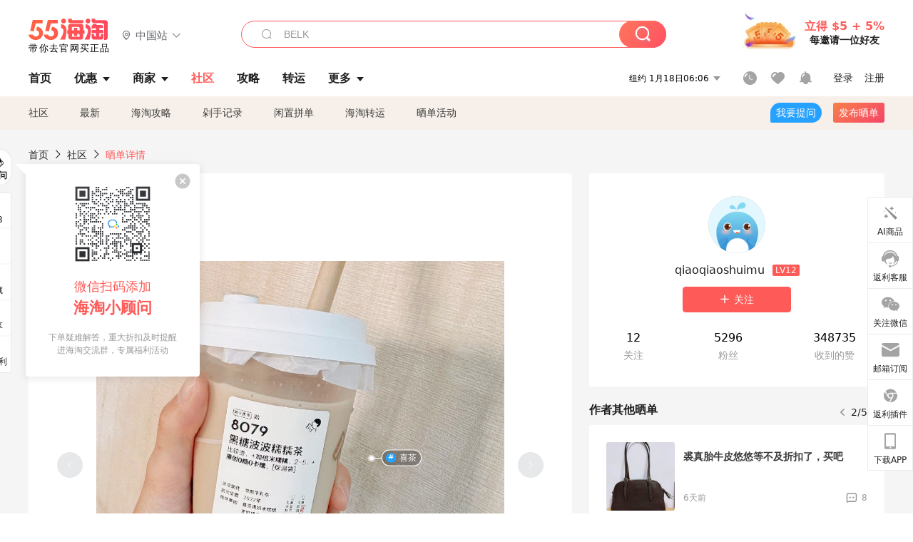

--- FILE ---
content_type: text/html; charset=utf-8
request_url: https://post.55haitao.com/show/307575/
body_size: 65549
content:
<!doctype html>
<html data-n-head-ssr lang="zh-hans" data-n-head="%7B%22lang%22:%7B%22ssr%22:%22zh-hans%22%7D%7D" xmlns:wb="http://open.weibo.com/wb">
  <head>
    <title>连喝两个月的喜茶，推荐给大家，海淘攻略-55海淘社区</title><meta data-n-head="ssr" charset="utf-8"><meta data-n-head="ssr" name="viewport" content="width=device-width, initial-scale=1.0, minimum-scale=1.0, maximum-scale=1.0, user-scalable=no, viewport-fit=cover"><meta data-n-head="ssr" data-hid="og:image" name="og:image" property="og:image" content="https://cdn.55haitao.com/bbs/data/attachment/special/2021/02/24/b2820e0d12abf866b353ea69c6b198eb.png"><meta data-n-head="ssr" data-hid="mobile-web-app-capable" name="mobile-web-app-capable" content="yes"><meta data-n-head="ssr" data-hid="apple-mobile-web-app-title" name="apple-mobile-web-app-title" content="55haitao"><meta data-n-head="ssr" data-hid="author" name="author" content="55haitao"><meta data-n-head="ssr" data-hid="og:type" name="og:type" property="og:type" content="website"><meta data-n-head="ssr" data-hid="og:site_name" name="og:site_name" property="og:site_name" content="55haitao"><meta data-n-head="ssr" data-hid="og:title" name="og:title" property="og:title" content="连喝两个月的喜茶，推荐给大家，海淘攻略-55海淘社区"><meta data-n-head="ssr" data-hid="description" name="description" content="说起奶茶，喝得最多的还得是喜茶。对我来说，确实口感比别家好很多。今年伊始，偶然点了一次热饮，黑糖波波糯糯茶，结果一下子爱上了，这两个月已经喝了十几次了……没试过"><meta data-n-head="ssr" data-hid="og:description" name="og:description" property="og:description" content="说起奶茶，喝得最多的还得是喜茶。对我来说，确实口感比别家好很多。今年伊始，偶然点了一次热饮，黑糖波波糯糯茶，结果一下子爱上了，这两个月已经喝了十几次了……没试过"><meta data-n-head="ssr" data-hid="keywords" name="keywords" content="美食,喜茶"><meta data-n-head="ssr" name="baidu-site-verification" content="code-zeaid6EKxD"><meta data-n-head="ssr" name="mobile-agent" data-hid="mobile-agent" content="format=html5;url=https://m.55haitao.com/show/307575/"><link data-n-head="ssr" rel="icon" type="image/x-icon" href="/favicon.ico"><link data-n-head="ssr" rel="preconnect" href="https://static.55haitao.com"><link data-n-head="ssr" rel="shortcut icon" href="https://cdn.55haitao.com/bbs/data/attachment/special/2021/02/24/b2820e0d12abf866b353ea69c6b198eb.png"><link data-n-head="ssr" rel="stylesheet" href="https://show.55haitao.com/common.css"><link data-n-head="ssr" rel="manifest" href="https://static.55haitao.com/show/_nuxt/manifest.902b60a8.json"><link data-n-head="ssr" data-hid="canonical" rel="canonical" href="https://post.55haitao.com/show/307575/"><script data-n-head="ssr" src="https://pagead2.googlesyndication.com/pagead/js/adsbygoogle.js?client=ca-pub-8129843157607958" async crossorigin="anonymous"></script><script data-n-head="ssr" data-hid="analytics">
            /** 百度统计 */
            var s = document.getElementsByTagName("script")[0];
            var _hmt = _hmt || [];
            (function() {
              var hm = document.createElement("script");
              hm.src = "https://hm.baidu.com/hm.js?14ceb3e967a71ff2f2e0cfabb6ffe949"; 
              s.parentNode.insertBefore(hm, s);
            })();
          </script><link rel="preload" href="https://static.55haitao.com/show/_nuxt/pc55--b6dcb903bdcd27f4cb9d.js" as="script"><link rel="preload" href="https://static.55haitao.com/show/_nuxt/pc55--06323e7fdd7ff1fd3450.js" as="script"><link rel="preload" href="https://static.55haitao.com/show/_nuxt/pc55--07c677c7c6914c368bdb.js" as="script"><link rel="preload" href="https://static.55haitao.com/show/_nuxt/pc55--4455aae0ddab2d4f7723.js" as="script"><link rel="preload" href="https://static.55haitao.com/show/_nuxt/pc55--faba4d29f6c3cf850ad1.js" as="script"><link rel="preload" href="https://static.55haitao.com/show/_nuxt/pc55--c54cfe9718dff34151ac.js" as="script"><link rel="preload" href="https://static.55haitao.com/show/_nuxt/pc55--6a3c8cc2ae45245a2be0.css" as="style"><link rel="preload" href="https://static.55haitao.com/show/_nuxt/pc55--c33c06e504cb0ad2662b.js" as="script"><link rel="preload" href="https://static.55haitao.com/show/_nuxt/pc55--c425f596342b7ef13b3f.js" as="script"><link rel="preload" href="https://static.55haitao.com/show/_nuxt/pc55--4e0902d01e580901e102.js" as="script"><link rel="preload" href="https://static.55haitao.com/show/_nuxt/pc55--881bb046332b7d277445.js" as="script"><link rel="preload" href="https://static.55haitao.com/show/_nuxt/pc55--b2b15d7da5cac60d46e0.js" as="script"><link rel="preload" href="https://static.55haitao.com/show/_nuxt/pc55--d4d4af9e2483a1f30198.css" as="style"><link rel="preload" href="https://static.55haitao.com/show/_nuxt/pc55--1ab2a2b60d4f1762c12f.js" as="script"><link rel="preload" href="https://static.55haitao.com/show/_nuxt/pc55--23f1f1c5588c55445ac0.js" as="script"><link rel="preload" href="https://static.55haitao.com/show/_nuxt/pc55--5959bde2b8f6640b2415.css" as="style"><link rel="preload" href="https://static.55haitao.com/show/_nuxt/pc55--59336b7d770fa40a5b5c.js" as="script"><link rel="preload" href="https://static.55haitao.com/show/_nuxt/pc55--696a6a23c98c586454f2.css" as="style"><link rel="preload" href="https://static.55haitao.com/show/_nuxt/pc55--4d5b59ae65bbb72397d3.js" as="script"><link rel="preload" href="https://static.55haitao.com/show/_nuxt/pc55--a95e308209777076b641.js" as="script"><link rel="preload" href="https://static.55haitao.com/show/_nuxt/pc55--b8e6e82a0ff7b1788f43.css" as="style"><link rel="preload" href="https://static.55haitao.com/show/_nuxt/pc55--de338f79dbbbd7f3339b.js" as="script"><link rel="preload" href="https://static.55haitao.com/show/_nuxt/pc55--9aedb82c68cd5617ab9f.js" as="script"><link rel="preload" href="https://static.55haitao.com/show/_nuxt/pc55--7303e6a60316c970df0f.js" as="script"><link rel="preload" href="https://static.55haitao.com/show/_nuxt/pc55--5e77f3558f2fe101e24a.js" as="script"><link rel="preload" href="https://static.55haitao.com/show/_nuxt/pc55--bbe6058915c341795d23.js" as="script"><link rel="preload" href="https://static.55haitao.com/show/_nuxt/pc55--259987b82c915d118eca.js" as="script"><link rel="preload" href="https://static.55haitao.com/show/_nuxt/pc55--0a564b8500deea451c75.css" as="style"><link rel="preload" href="https://static.55haitao.com/show/_nuxt/pc55--a4cb9a9699794ac88fd6.js" as="script"><link rel="preload" href="https://static.55haitao.com/show/_nuxt/pc55--85810b175fac925fbbb6.css" as="style"><link rel="preload" href="https://static.55haitao.com/show/_nuxt/pc55--e3c81c97c24f81dea779.js" as="script"><link rel="preload" href="https://static.55haitao.com/show/_nuxt/pc55--2b16409c7cbece098096.css" as="style"><link rel="preload" href="https://static.55haitao.com/show/_nuxt/pc55--117b1fb95afdea67c609.js" as="script"><link rel="preload" href="https://static.55haitao.com/show/_nuxt/pc55--09da9d6060fa4f5bc12d.css" as="style"><link rel="preload" href="https://static.55haitao.com/show/_nuxt/pc55--bfaf2f21a97762d7b7fa.js" as="script"><link rel="preload" href="https://static.55haitao.com/show/_nuxt/pc55--7844b3346093cb43e33a.css" as="style"><link rel="preload" href="https://static.55haitao.com/show/_nuxt/pc55--e4a0e19815753592afff.js" as="script"><link rel="preload" href="https://static.55haitao.com/show/_nuxt/pc55--523b6f9fee3d6a3f8416.css" as="style"><link rel="preload" href="https://static.55haitao.com/show/_nuxt/pc55--b7f83084878eb16ba93a.js" as="script"><link rel="preload" href="https://static.55haitao.com/show/_nuxt/pc55--12ff7dee773a02b8aa5e.css" as="style"><link rel="preload" href="https://static.55haitao.com/show/_nuxt/pc55--2b208678329a0de81bad.js" as="script"><link rel="stylesheet" href="https://static.55haitao.com/show/_nuxt/pc55--6a3c8cc2ae45245a2be0.css"><link rel="stylesheet" href="https://static.55haitao.com/show/_nuxt/pc55--d4d4af9e2483a1f30198.css"><link rel="stylesheet" href="https://static.55haitao.com/show/_nuxt/pc55--5959bde2b8f6640b2415.css"><link rel="stylesheet" href="https://static.55haitao.com/show/_nuxt/pc55--696a6a23c98c586454f2.css"><link rel="stylesheet" href="https://static.55haitao.com/show/_nuxt/pc55--b8e6e82a0ff7b1788f43.css"><link rel="stylesheet" href="https://static.55haitao.com/show/_nuxt/pc55--0a564b8500deea451c75.css"><link rel="stylesheet" href="https://static.55haitao.com/show/_nuxt/pc55--85810b175fac925fbbb6.css"><link rel="stylesheet" href="https://static.55haitao.com/show/_nuxt/pc55--2b16409c7cbece098096.css"><link rel="stylesheet" href="https://static.55haitao.com/show/_nuxt/pc55--09da9d6060fa4f5bc12d.css"><link rel="stylesheet" href="https://static.55haitao.com/show/_nuxt/pc55--7844b3346093cb43e33a.css"><link rel="stylesheet" href="https://static.55haitao.com/show/_nuxt/pc55--523b6f9fee3d6a3f8416.css"><link rel="stylesheet" href="https://static.55haitao.com/show/_nuxt/pc55--12ff7dee773a02b8aa5e.css">
    <meta name="baidu_union_verify" content="891aab8a413664f84fd91ecf70c2385f">
    <!-- Global site tag (gtag.js) - Google Analytics -->
    <script async src="https://www.googletagmanager.com/gtag/js?id=UA-127501760-1"></script>
    <script>function gtag(){dataLayer.push(arguments)}window.dataLayer=window.dataLayer||[],gtag("js",new Date),gtag("config","UA-127501760-1")</script>
    <script>function getPageStatus(){window.$nuxt&&window.$nuxt.$store.state.isShowGrayPage&&(2==+window.$nuxt.$store.state.isShowGrayPage?"/"===window.$nuxt.$route.path&&document.getElementsByTagName("html")[0].classList.add("gray-page"):1==+window.$nuxt.$store.state.isShowGrayPage&&document.getElementsByTagName("html")[0].classList.add("gray-page"))}document.addEventListener?document.addEventListener("DOMContentLoaded",(function(){})):document.attachEvent&&document.attachEvent("onreadystatechange",(function(){"complate"==document.readyState&&document.detachEvent("onreadystatechange",arguments.callee)}))</script>
    <!-- tracker -->
    <script type="text/javascript">function jsonload(){window.tracking=new TrackingPlugin({apiProxy:"/xs.gif",source:"55HaiTao",app:"PC",appVersion:"1.0.0",uid:function(t){return __NUXT__.state.auth.uid}})}var scriptElement=document.createElement("script"),timestamp=(new Date).getTime();scriptElement.async=!0,scriptElement.onload=jsonload,scriptElement.src=("local.55haitao.com"===window.location.hostname?"https://www.linkhaitao.com/tracker.min.js?id=":"/tracker.min.js?id=")+timestamp,scriptElement.type="text/javascript",document.head.appendChild(scriptElement)</script>
    <script async type="text/javascript" src="https://www.p.zjptg.com/tag/3791870/100001"></script>
  </head>
  <body >
    <div data-server-rendered="true" id="__nuxt"><div id="__layout"><div><div id="header" class="header"><!----> <!----> <div class="header__container"><div class="header__wrap"><div class="header__wrap-top-layer"><div class="header__logo"><a href="https://www.55haitao.com" class="logo-55haitao" data-v-7018218b>55海淘</a> <div class="header__logo__site"><div class="el-dropdown"><div class="el-dropdown-link"><div class="header__logo__site__list"><i class="el-icon-location-outline"></i> 
                  中国站
                  <i class="el-icon-arrow-down"></i></div></div> <ul class="el-dropdown-menu el-popper country-list" style="display:none;"><li tabindex="-1" class="el-dropdown-menu__item language-drop-item"><!---->
                  中国站
                </li><li tabindex="-1" class="el-dropdown-menu__item language-drop-item"><!---->
                  US (English)
                </li></ul></div></div></div> <div class="header__invite"><span>立得 $5 + 5%</span> <span>每邀请一位好友</span></div></div></div> </div> <div class="el-dialog__wrapper" style="display:none;"><div role="dialog" aria-modal="true" aria-label="dialog" class="el-dialog auth-popup" style="margin-top:15vh;width:390px;"><div class="el-dialog__header"><span class="el-dialog__title"></span><button type="button" aria-label="Close" class="el-dialog__headerbtn"><i class="el-dialog__close el-icon el-icon-close"></i></button></div><!----><!----></div></div></div> <div class="header__middle-wrap full-outer" data-v-4a9c6b51><div class="header__search header-searchpop" data-v-4a9c6b51><div class="search-input-area"><i class="search-input-area__newicon el-icon-search"></i> <input placeholder="搜索优惠、商家、品牌，以及商品链接" type="text" autocomplete="off" value="" class="header__search-input" style="background-color:#fff;"> <!----> <button type="button" class="el-button header__search-btn el-button--primary"><!----><!----><!----></button></div> <div class="el-dialog__wrapper search-wrap" style="display:none;"><div role="dialog" aria-modal="true" aria-label="dialog" class="el-dialog" style="margin-top:0;"><div class="el-dialog__header"><span class="el-dialog__title"></span><!----></div><!----><!----></div></div></div> <ul class="header__nav-bar" data-v-4a9c6b51><li data-v-4a9c6b51><div data-v-4a9c6b51><a href="https://www.55haitao.com" class="header-nav-item outer"><!----> <span>首页</span> <!----> <!----></a></div></li><li data-v-4a9c6b51><div data-v-4a9c6b51><span class="header-nav-item more"><svg height="20" width="20" aria-hidden="true" class="svg-icon--gray"><use xlink:href="#icon-deals"></use></svg> <a href="https://www.55haitao.com/deals" class="header-nav-item">
      优惠
      <i class="el-icon-caret-bottom"></i></a> <ul class="header-nav-item__list"><div class="header-nav-item__list-title"><a href="https://www.55haitao.com/deals">优惠</a> <i class="el-icon-caret-bottom"></i></div> <li class="header-nav-item__li"><div class="sub"><a href="https://www.55haitao.com/deals" class="header-nav-item outer"><!----> <span>海淘返利</span> <!----> <!----></a></div></li><li class="header-nav-item__li"><div class="sub"><a href="https://www.55haitao.com/tmall" class="header-nav-item outer"><!----> <span>淘宝返利</span> <!----> <!----></a></div></li><li class="header-nav-item__li"><div class="sub"><a href="https://www.55haitao.com/jd" class="header-nav-item outer"><!----> <span>京东返利</span> <!----> <!----></a></div></li><li class="header-nav-item__li"><div class="sub"><a href="https://www.55haitao.com/1688" class="header-nav-item outer"><!----> <span>1688返利</span> <!----> <!----></a></div></li><li class="header-nav-item__li"><div class="sub"><a href="https://www.55haitao.com/travel" class="header-nav-item outer"><!----> <span>旅游度假</span> <!----> <!----></a></div></li></ul></span></div></li><li data-v-4a9c6b51><div data-v-4a9c6b51><div class="header-nav-item more"><a href="https://www.55haitao.com/store" class="header-nav-item">
      商家
      <i class="el-icon-caret-bottom"></i></a> <ul class="header-nav-item__list pop poptitle"><div class="header-nav-item__list-title"><a href="https://www.55haitao.com/store">商家</a> <i class="el-icon-caret-bottom"></i></div></ul> <ul class="header-nav-item__list pop"><li class="header-nav-item__li"><div class="subs"><a href="https://www.55haitao.com/store/undefined-0-0-0-all-1.html" class="header-nav-item outer active"><!----> <span></span> <!----> <!----></a></div></li> <div class="header-nav-item__store"><div class="header-nav-item__store-title"><span>收藏商家</span> <a href="https://www.55haitao.com/my/collection/">
            查看全部
            <i class="el-icon-arrow-right"></i></a></div> <ul></ul></div></ul></div></div></li><li data-v-4a9c6b51><div data-v-4a9c6b51><a href="https://post.55haitao.com/" class="header-nav-item outer active"><!----> <span>社区</span> <!----> <!----></a></div></li><li data-v-4a9c6b51><div data-v-4a9c6b51><a href="https://post.55haitao.com/guide/" class="header-nav-item outer"><!----> <span>攻略</span> <!----> <!----></a></div></li><li data-v-4a9c6b51><div data-v-4a9c6b51><a href="https://www.55haitao.com/shipping/" class="header-nav-item outer"><!----> <span>转运</span> <!----> <!----></a></div></li><li class="hide" data-v-4a9c6b51><div data-v-4a9c6b51><a href="https://www.55haitao.com/vip" class="header-nav-item outer"><!----> <span>VIP特权</span> <!----> <!----></a></div></li><li data-v-4a9c6b51><div data-v-4a9c6b51><span class="header-nav-item more"><!----> <div style="display: flex; align-items: center"><span>更多</span> <i class="el-icon-caret-bottom"></i></div> <ul class="header-nav-item__list"><div class="header-nav-item__list-title"><a href="">更多</a> <i class="el-icon-caret-bottom"></i></div> <li class="header-nav-item__li"><div class="sub"><a href="https://wiki.55haitao.com/" class="header-nav-item outer"><!----> <span>热品</span> <!----> <!----></a></div></li><li class="header-nav-item__li"><div class="sub"><a href="https://post.55haitao.com/credit-cards/" class="header-nav-item outer"><!----> <span>信用卡</span> <!----> <!----></a></div></li><li class="header-nav-item__li"><div class="sub"><a href="https://www.55haitao.com/help-8.html" class="header-nav-item outer"><!----> <span>帮助</span> <!----> <!----></a></div></li><li class="header-nav-item__li"><div class="sub"><a href="https://www.55haitao.com/aboutus/aboutus.html" class="header-nav-item outer"><!----> <span>关于我们</span> <!----> <!----></a></div></li></ul></span></div></li></ul> <div class="header__middle-wrap-right" data-v-4a9c6b51><div class="header__time" data-v-4a9c6b51>
       1月18日11:06
      <i class="el-icon-caret-bottom" data-v-4a9c6b51></i> <ul class="header__time-list" data-v-4a9c6b51><li class="header__time-list-item" data-v-4a9c6b51>
           1月18日11:06
          <i class="el-icon-caret-bottom" data-v-4a9c6b51></i></li> </ul></div> <div class="header__icon-wrap" data-v-4a9c6b51><div class="header__icon" data-v-4a9c6b51><span data-v-4a9c6b51><div role="tooltip" id="el-popover-6761" aria-hidden="true" class="el-popover el-popper header__icon-item el-popover--plain" style="width:undefinedpx;display:none;"><!---->我的足迹</div><span class="el-popover__reference-wrapper"><a href="https://www.55haitao.com/my/history/" target="_blank" class="link-wrap browse centerImg" data-v-4a9c6b51></a></span></span> <span data-v-4a9c6b51><div role="tooltip" id="el-popover-4323" aria-hidden="true" class="el-popover el-popper header__icon-item el-popover--plain" style="width:undefinedpx;display:none;"><!---->我的收藏</div><span class="el-popover__reference-wrapper"><a href="https://www.55haitao.com/my/collection/" target="_blank" class="link-wrap collect centerImg" data-v-4a9c6b51></a></span></span> <div class="el-badge" data-v-4a9c6b51><span data-v-4a9c6b51><div role="tooltip" id="el-popover-4967" aria-hidden="true" class="el-popover el-popper header__icon-item el-popover--plain" style="width:undefinedpx;display:none;"><!---->消息通知</div><span class="el-popover__reference-wrapper"><a rel="nofollow" href="https://www.55haitao.com/my/message/alerts?active=0" target="_blank" class="link-wrap bell centerImg" data-v-4a9c6b51></a></span></span><sup class="el-badge__content el-badge__content--undefined is-fixed" style="display:none;">0</sup></div></div> <div class="header__login" data-v-4a9c6b51><span data-v-4a9c6b51>登录</span> <span data-v-4a9c6b51>注册</span></div></div></div></div> <ul class="show-nav"><li class="show-nav__li"><a href="/" class="active">
      社区
    </a></li><li class="show-nav__li"><a href="/show/category/100000/">
      最新
    </a></li><li class="show-nav__li"><a href="/show/category/54/">
      海淘攻略
    </a></li><li class="show-nav__li"><a href="/show/category/86/">
      剁手记录
    </a></li><li class="show-nav__li"><a href="/show/category/57/">
      闲置拼单
    </a></li><li class="show-nav__li"><a href="/show/category/66/">
      海淘转运
    </a></li> <a href="/show/activities/" class="show-nav__li">
    晒单活动
  </a> <button type="button" class="el-button header__new-ques el-button--info"><!----><!----><span>
    我要提问
  </span></button> <span><div role="tooltip" id="el-popover-7971" aria-hidden="true" class="el-popover el-popper show-nav__popover" style="width:160px;display:none;"><!----><div class="release-box"><div class="main"><a rel="nofollow" class="release-btn">
          发晒单
        </a> <a rel="nofollow" class="draft-btn">
          草稿箱
        </a></div></div> </div><span class="el-popover__reference-wrapper"><button type="button" class="el-button header__new-show el-button--default"><!----><!----><span>发布晒单</span></button></span></span> <div class="el-dialog__wrapper" style="display:none;"><div role="dialog" aria-modal="true" aria-label="dialog" class="el-dialog ques-dialog" style="margin-top:15vh;width:560px;"><div class="el-dialog__header"><span class="el-dialog__title"></span><button type="button" aria-label="Close" class="el-dialog__headerbtn"><i class="el-dialog__close el-icon el-icon-close"></i></button></div><!----><!----></div></div></ul> <div class="outer"><div class="show-detail-page"><div class="head-nav"><a href="https://www.55haitao.com">首页</a> <i class="el-icon-arrow-right"></i> <a href="https://post.55haitao.com">社区</a> <i class="el-icon-arrow-right"></i> <a>晒单详情</a></div> <!----> <div class="scroll-wrap"><div class="content-wrap scroll-wrap"><div class="content-wrap content-wrap--tiny"><div class="activity-wrap"><div class="ng"><div class="el-carousel el-carousel--horizontal"><div class="el-carousel__container" style="height:714px;"><button type="button" class="el-carousel__arrow el-carousel__arrow--left"><i class="el-icon-arrow-left"></i></button><button type="button" class="el-carousel__arrow el-carousel__arrow--right"><i class="el-icon-arrow-right"></i></button><div class="el-carousel__item" style="transform:translateX(0px) scale(1);ms-transform:translateX(0px) scale(1);webkit-transform:translateX(0px) scale(1);display:none;"><!----><div class="img-wrap"><a href="/tag/show/112710/" class="tgn" style="top:48.346054553985596%;left:67.00593829154968%;"><span class="tgn-dot"></span>
                    喜茶
                  </a> <img class="img3"></div></div><div class="el-carousel__item" style="transform:translateX(0px) scale(1);ms-transform:translateX(0px) scale(1);webkit-transform:translateX(0px) scale(1);display:none;"><!----><div class="img-wrap"><a href="/tag/show/112710/" class="tgn" style="top:34.01187360286713%;left:75.23324489593506%;"><span class="tgn-dot"></span>
                    喜茶
                  </a> <img class="img3"></div></div><div class="el-carousel__item" style="transform:translateX(0px) scale(1);ms-transform:translateX(0px) scale(1);webkit-transform:translateX(0px) scale(1);display:none;"><!----><div class="img-wrap"><a href="/tag/show/112710/" class="tgn" style="top:48.68532717227936%;left:72.60389924049377%;"><span class="tgn-dot"></span>
                    喜茶
                  </a> <img class="img3"></div></div></div><!----></div> <div class="ng-thumbs"><div class="centerImg active"></div><div class="centerImg"></div><div class="centerImg"></div></div></div> <h1 class="show__title">
              连喝两个月的喜茶，推荐给大家
            </h1> <!----> <!----> <div class="show__content"><article><div class="markdown55-content"><p>说起奶茶，喝得最多的还得是喜茶。对我来说，确实口感比别家好很多。今年伊始，偶然点了一次热饮，黑糖波波糯糯茶，结果一下子爱上了，这两个月已经喝了十几次了……没试过凉的，总觉得奶茶热乎乎才好喝。我一般选0卡糖，用它当饭的话会添点料。加过米糯糯、青稞和黑糖波波，感觉还是加双倍米糯糯最好喝，还顶饱。但可能也是看个人口味，家属就觉得很一般，而我就非常爱。喜茶每周一免外送费，但要够30以上才免，所以我有时候从饿了么上面点，用了红包反而更便宜啦。<br />
推荐给爱喝奶茶的姐妹哟～</p></div> <span class="show__info-wrap"><!----> <div class="more-detail"><span>发布于 2023-03-02 09:38:15</span> <span class="spot">·</span> <span>编辑精选</span></div></span> <div class="el-dialog__wrapper" style="display:none;"><div role="dialog" aria-modal="true" aria-label="教育身份认证" class="el-dialog edu-pop hint" style="margin-top:15vh;width:361px;"><div class="el-dialog__header"><span class="el-dialog__title">教育身份认证</span><button type="button" aria-label="Close" class="el-dialog__headerbtn"><i class="el-dialog__close el-icon el-icon-close"></i></button></div><!----><!----></div></div></article></div></div></div> <span class="show-detail-title">评论</span> <div class="show-comment-wrap"><div id="targetBox" class="store-commentInput"><!----> <!----> <div class="comment-input noLeft"><!----> <div class="el-textarea el-input--suffix"><textarea autocomplete="off" rows="5" placeholder="写下您的评论内容" maxlength="500" class="el-textarea__inner" style="resize:none;"></textarea><!----></div> <div class="comment-length" style="display:none;">
      0/500
    </div> <button type="button" class="el-button comment-input__button el-button--primary isDisabled"><!----><!----><span>
      登录后发表评论
    </span></button> <div class="input-box-bottom"><!----></div> <!----></div> <!----> <div class="el-dialog__wrapper" style="display:none;"><div role="dialog" aria-modal="true" aria-label="选择订单" class="el-dialog cmt-order" style="margin-top:15vh;width:560px;"><div class="el-dialog__header"><span class="el-dialog__title">选择订单</span><button type="button" aria-label="Close" class="el-dialog__headerbtn"><i class="el-dialog__close el-icon el-icon-close"></i></button></div><!----><!----></div></div></div> <div class="show-detail__drop"><span>
              最新
              <i class="el-icon-sort"></i></span></div> <div about_type="sd" about_typename="晒单" status="0" source="来自Android" author_groupname="" author_level="" author_sex="2" reply_id="0" sub_reply_id="0" extra_reply_id="0" is_author="0" class="comment-itemv2"><a class="avt centerImg gray"><span class="el-avatar el-avatar--circle" style="height:40px;width:40px;line-height:40px;margin-right:0px;"><img></span> <span class="oneLine" style="max-width:calc(100% - 40px - 0px);">
    
    <!----></span></a> <div class="comment-itemv2__content"><a href="https://www.55haitao.com/home/7550686" target="_blank" class="author">
      pink1990
      <!----> <!----></a> <span class="comment">我还行，没有喝奶茶的习惯</span> <div class="comment-child"><div class="comment child"><div class="comment__header-wrap"><a class="avt centerImg gray"><span class="el-avatar el-avatar--circle" style="height:24px;width:24px;line-height:24px;margin-right:0px;"><img></span> <span class="oneLine" style="max-width:calc(100% - 24px - 0px);">
    
    <!----></span></a> <a href="https://www.55haitao.com/home/1136675" target="_blank" class="author-child">
            qiaoqiaoshuimu:
          </a> <em>作者</em> <span class="reply">
            回复
          </span></div> <span class="comment">好习惯</span></div> <!----></div> <div class="comment-itemv2__content-bottom"><span class="time"><span>6楼 </span>
        2023-03-02 20:13:05</span> <div class="action-area"><div class="action-area-item"><svg height="16" width="16" aria-hidden="true" class="svg-icon--gray"><use xlink:href="#icon-comment-o"></use></svg> <span class="action-area__text">
            回复
          </span></div> <div class="action-area-item praise"><svg height="16" width="16" aria-hidden="true" class="svg-icon--gray"><use xlink:href="#icon-praise-o"></use></svg> <span class="action-area__text">
            0
          </span></div></div></div> <!----></div> <div class="grayline fluid"><div></div></div> <div left="" class="el-dialog__wrapper comment-item__commentList" style="display:none;"><div role="dialog" aria-modal="true" aria-label="评论 (1)" class="el-dialog" style="margin-top:15vh;width:584px;"><div class="el-dialog__header"><span class="el-dialog__title">评论 (1)</span><button type="button" aria-label="Close" class="el-dialog__headerbtn"><i class="el-dialog__close el-icon el-icon-close"></i></button></div><!----><!----></div></div></div><div about_type="sd" about_typename="晒单" status="0" source="来自IOS" author_groupname="" author_level="" author_sex="1" reply_id="0" sub_reply_id="0" extra_reply_id="0" is_author="0" class="comment-itemv2"><a class="avt centerImg gray"><span class="el-avatar el-avatar--circle" style="height:40px;width:40px;line-height:40px;margin-right:0px;"><img></span> <span class="oneLine" style="max-width:calc(100% - 40px - 0px);">
    
    <!----></span></a> <div class="comment-itemv2__content"><a href="https://www.55haitao.com/home/8614092" target="_blank" class="author">
      只爱江油小王子
      <!----> <!----></a> <span class="comment">这杯奶茶的价格是多少</span> <div class="comment-child"><div class="comment child"><div class="comment__header-wrap"><a class="avt centerImg gray"><span class="el-avatar el-avatar--circle" style="height:24px;width:24px;line-height:24px;margin-right:0px;"><img></span> <span class="oneLine" style="max-width:calc(100% - 24px - 0px);">
    
    <!----></span></a> <a href="https://www.55haitao.com/home/1136675" target="_blank" class="author-child">
            qiaoqiaoshuimu:
          </a> <em>作者</em> <span class="reply">
            回复
          </span></div> <span class="comment">22</span></div> <!----></div> <div class="comment-itemv2__content-bottom"><span class="time"><span>5楼 </span>
        2023-03-02 18:02:33</span> <div class="action-area"><div class="action-area-item"><svg height="16" width="16" aria-hidden="true" class="svg-icon--gray"><use xlink:href="#icon-comment-o"></use></svg> <span class="action-area__text">
            回复
          </span></div> <div class="action-area-item praise"><svg height="16" width="16" aria-hidden="true" class="svg-icon--gray"><use xlink:href="#icon-praise-o"></use></svg> <span class="action-area__text">
            0
          </span></div></div></div> <!----></div> <div class="grayline fluid"><div></div></div> <div left="" class="el-dialog__wrapper comment-item__commentList" style="display:none;"><div role="dialog" aria-modal="true" aria-label="评论 (1)" class="el-dialog" style="margin-top:15vh;width:584px;"><div class="el-dialog__header"><span class="el-dialog__title">评论 (1)</span><button type="button" aria-label="Close" class="el-dialog__headerbtn"><i class="el-dialog__close el-icon el-icon-close"></i></button></div><!----><!----></div></div></div><div about_type="sd" about_typename="晒单" status="0" source="来自PC" author_groupname="" author_level="" author_sex="1" reply_id="0" sub_reply_id="0" extra_reply_id="0" is_author="0" class="comment-itemv2"><a class="avt centerImg gray"><span class="el-avatar el-avatar--circle" style="height:40px;width:40px;line-height:40px;margin-right:0px;"><img></span> <span class="oneLine" style="max-width:calc(100% - 40px - 0px);">
    
    <!----></span></a> <div class="comment-itemv2__content"><a href="https://www.55haitao.com/home/7595363" target="_blank" class="author">
      大卫林
      <!----> <!----></a> <span class="comment">你居然能喝这么久的奶茶</span> <!----> <div class="comment-itemv2__content-bottom"><span class="time"><span>4楼 </span>
        2023-03-02 17:16:06</span> <div class="action-area"><div class="action-area-item"><svg height="16" width="16" aria-hidden="true" class="svg-icon--gray"><use xlink:href="#icon-comment-o"></use></svg> <span class="action-area__text">
            回复
          </span></div> <div class="action-area-item praise"><svg height="16" width="16" aria-hidden="true" class="svg-icon--gray"><use xlink:href="#icon-praise-o"></use></svg> <span class="action-area__text">
            0
          </span></div></div></div> <!----></div> <div class="grayline fluid"><div></div></div> <div left="" class="el-dialog__wrapper comment-item__commentList" style="display:none;"><div role="dialog" aria-modal="true" aria-label="评论 (0)" class="el-dialog" style="margin-top:15vh;width:584px;"><div class="el-dialog__header"><span class="el-dialog__title">评论 (0)</span><button type="button" aria-label="Close" class="el-dialog__headerbtn"><i class="el-dialog__close el-icon el-icon-close"></i></button></div><!----><!----></div></div></div><div about_type="sd" about_typename="晒单" status="0" source="来自PC" author_groupname="" author_level="" author_sex="0" reply_id="0" sub_reply_id="0" extra_reply_id="0" is_author="0" class="comment-itemv2"><a class="avt centerImg gray"><span class="el-avatar el-avatar--circle" style="height:40px;width:40px;line-height:40px;margin-right:0px;"><img></span> <span class="oneLine" style="max-width:calc(100% - 40px - 0px);">
    
    <!----></span></a> <div class="comment-itemv2__content"><a href="https://www.55haitao.com/home/6124537" target="_blank" class="author">
      空白wang
      <!----> <!----></a> <span class="comment">连喝2个月，太猛了吧</span> <div class="comment-child"><div class="comment child"><div class="comment__header-wrap"><a class="avt centerImg gray"><span class="el-avatar el-avatar--circle" style="height:24px;width:24px;line-height:24px;margin-right:0px;"><img></span> <span class="oneLine" style="max-width:calc(100% - 24px - 0px);">
    
    <!----></span></a> <a href="https://www.55haitao.com/home/1136675" target="_blank" class="author-child">
            qiaoqiaoshuimu:
          </a> <em>作者</em> <span class="reply">
            回复
          </span></div> <span class="comment">也不是天天喝啦～</span></div> <!----></div> <div class="comment-itemv2__content-bottom"><span class="time"><!---->
        2023-03-02 10:10:50</span> <div class="action-area"><div class="action-area-item"><svg height="16" width="16" aria-hidden="true" class="svg-icon--gray"><use xlink:href="#icon-comment-o"></use></svg> <span class="action-area__text">
            回复
          </span></div> <div class="action-area-item praise"><svg height="16" width="16" aria-hidden="true" class="svg-icon--gray"><use xlink:href="#icon-praise-o"></use></svg> <span class="action-area__text">
            0
          </span></div></div></div> <!----></div> <div class="grayline fluid"><div></div></div> <div left="" class="el-dialog__wrapper comment-item__commentList" style="display:none;"><div role="dialog" aria-modal="true" aria-label="评论 (1)" class="el-dialog" style="margin-top:15vh;width:584px;"><div class="el-dialog__header"><span class="el-dialog__title">评论 (1)</span><button type="button" aria-label="Close" class="el-dialog__headerbtn"><i class="el-dialog__close el-icon el-icon-close"></i></button></div><!----><!----></div></div></div><div about_type="sd" about_typename="晒单" status="0" source="来自IOS" author_groupname="" author_level="" author_sex="2" reply_id="0" sub_reply_id="0" extra_reply_id="0" is_author="0" class="comment-itemv2"><a class="avt centerImg gray"><span class="el-avatar el-avatar--circle" style="height:40px;width:40px;line-height:40px;margin-right:0px;"><img></span> <span class="oneLine" style="max-width:calc(100% - 40px - 0px);">
    
    <!----></span></a> <div class="comment-itemv2__content"><a href="https://www.55haitao.com/home/9525996" target="_blank" class="author">
      dudu海淘
      <!----> <!----></a> <span class="comment">为什么我一直get不到喜茶的好😂</span> <div class="comment-child"><div class="comment child"><div class="comment__header-wrap"><a class="avt centerImg gray"><span class="el-avatar el-avatar--circle" style="height:24px;width:24px;line-height:24px;margin-right:0px;"><img></span> <span class="oneLine" style="max-width:calc(100% - 24px - 0px);">
    
    <!----></span></a> <a href="https://www.55haitao.com/home/1136675" target="_blank" class="author-child">
            qiaoqiaoshuimu:
          </a> <em>作者</em> <span class="reply">
            回复
          </span></div> <span class="comment">多换几种口味试试～</span></div> <!----></div> <div class="comment-itemv2__content-bottom"><span class="time"><span>2楼 </span>
        2023-03-02 10:10:45</span> <div class="action-area"><div class="action-area-item"><svg height="16" width="16" aria-hidden="true" class="svg-icon--gray"><use xlink:href="#icon-comment-o"></use></svg> <span class="action-area__text">
            回复
          </span></div> <div class="action-area-item praise"><svg height="16" width="16" aria-hidden="true" class="svg-icon--gray"><use xlink:href="#icon-praise-o"></use></svg> <span class="action-area__text">
            0
          </span></div></div></div> <!----></div> <div class="grayline fluid"><div></div></div> <div left="" class="el-dialog__wrapper comment-item__commentList" style="display:none;"><div role="dialog" aria-modal="true" aria-label="评论 (1)" class="el-dialog" style="margin-top:15vh;width:584px;"><div class="el-dialog__header"><span class="el-dialog__title">评论 (1)</span><button type="button" aria-label="Close" class="el-dialog__headerbtn"><i class="el-dialog__close el-icon el-icon-close"></i></button></div><!----><!----></div></div></div> <div class="load-all"><span>加载更多...</span></div></div> <div class="fall-list-wraps"><div><div class="show-detail-tag default-outer"><div class="el-tabs el-tabs--top"><div class="el-tabs__header is-top"><div class="el-tabs__nav-wrap is-top"><div class="el-tabs__nav-scroll"><div role="tablist" class="el-tabs__nav is-top" style="transform:translateX(-0px);"><div class="el-tabs__active-bar is-top" style="width:0px;transform:translateX(0px);ms-transform:translateX(0px);webkit-transform:translateX(0px);"></div></div></div></div></div><div class="el-tabs__content"><div role="tabpanel" id="pane-show" aria-labelledby="tab-show" class="el-tab-pane"></div> <div role="tabpanel" aria-hidden="true" id="pane-deal" aria-labelledby="tab-deal" class="el-tab-pane" style="display:none;"></div></div></div></div> <div class="show-card-list"><ul class="show-card-list__column"><li praised="0" width="1600" height="2000" class="show-card fluid"><a href="https://post.55haitao.com/show/433700/" target="_blank" class="show-card-item"><div class="radio" style="display:none;"></div> <!----> <div class="show-card__img"><img data-srcset="" alt="晒晒最近吃的家常便饭，热乎乎的烟火气"> <!----> <div class="recommend">
        推荐
      </div> <div class="show-card__count">
        +4
      </div></div> <div class="show-card__wrap"><h3 class="show-card__title">
        晒晒最近吃的家常便饭，热乎乎的烟火气
      </h3></div></a> <div class="show-card__footer"><!----> <div class="praise-view filter" style="background-image:url(https://cdn.55haitao.com/bbs/data/attachment/deal/202109021709_PrIM0wRQyo.svg);"><svg height="16" width="16" aria-hidden="true" class="svg-icon--gray"><use xlink:href="#icon-praise-o"></use></svg> <span class="action-area__text">
     25
  </span></div></div></li><li praised="0" width="1276" height="1276" class="show-card fluid"><a href="https://post.55haitao.com/show/433696/" target="_blank" class="show-card-item"><div class="radio" style="display:none;"></div> <!----> <div class="show-card__img"><img data-srcset="" alt="懒人午餐之腊肠拌饭，很香哦！"> <!----> <div class="recommend">
        推荐
      </div> <!----></div> <div class="show-card__wrap"><h3 class="show-card__title">
        懒人午餐之腊肠拌饭，很香哦！
      </h3></div></a> <div class="show-card__footer"><!----> <div class="praise-view filter" style="background-image:url(https://cdn.55haitao.com/bbs/data/attachment/deal/202109021709_PrIM0wRQyo.svg);"><svg height="16" width="16" aria-hidden="true" class="svg-icon--gray"><use xlink:href="#icon-praise-o"></use></svg> <span class="action-area__text">
     49
  </span></div></div></li><li praised="0" width="1600" height="1600" class="show-card fluid"><a href="https://post.55haitao.com/show/433675/" target="_blank" class="show-card-item"><div class="radio" style="display:none;"></div> <!----> <div class="show-card__img"><img data-srcset="" alt="偶尔不吃饭，来一碗韩式辛拉面也不错哦"> <!----> <div class="recommend">
        推荐
      </div> <!----></div> <div class="show-card__wrap"><h3 class="show-card__title">
        偶尔不吃饭，来一碗韩式辛拉面也不错哦
      </h3></div></a> <div class="show-card__footer"><!----> <div class="praise-view filter" style="background-image:url(https://cdn.55haitao.com/bbs/data/attachment/deal/202109021709_PrIM0wRQyo.svg);"><svg height="16" width="16" aria-hidden="true" class="svg-icon--gray"><use xlink:href="#icon-praise-o"></use></svg> <span class="action-area__text">
     77
  </span></div></div></li><li praised="0" width="1600" height="1600" class="show-card fluid"><a href="https://post.55haitao.com/show/433655/" target="_blank" class="show-card-item"><div class="radio" style="display:none;"></div> <!----> <div class="show-card__img"><img data-srcset="" alt="冬天就要吃铁锅炖大鹅～人多一起吃格外香"> <!----> <div class="recommend">
        推荐
      </div> <!----></div> <div class="show-card__wrap"><h3 class="show-card__title">
        冬天就要吃铁锅炖大鹅～人多一起吃格外香
      </h3></div></a> <div class="show-card__footer"><!----> <div class="praise-view filter" style="background-image:url(https://cdn.55haitao.com/bbs/data/attachment/deal/202109021709_PrIM0wRQyo.svg);"><svg height="16" width="16" aria-hidden="true" class="svg-icon--gray"><use xlink:href="#icon-praise-o"></use></svg> <span class="action-area__text">
     91
  </span></div></div></li><li praised="0" width="1500" height="1876" class="show-card fluid"><a href="https://post.55haitao.com/show/433645/" target="_blank" class="show-card-item"><div class="radio" style="display:none;"></div> <!----> <div class="show-card__img"><img data-srcset="" alt="又是不花钱解决了一天的饭。哈哈"> <!----> <div class="recommend">
        推荐
      </div> <div class="show-card__count">
        +4
      </div></div> <div class="show-card__wrap"><h3 class="show-card__title">
        又是不花钱解决了一天的饭。哈哈
      </h3></div></a> <div class="show-card__footer"><!----> <div class="praise-view filter" style="background-image:url(https://cdn.55haitao.com/bbs/data/attachment/deal/202109021709_PrIM0wRQyo.svg);"><svg height="16" width="16" aria-hidden="true" class="svg-icon--gray"><use xlink:href="#icon-praise-o"></use></svg> <span class="action-area__text">
     144
  </span></div></div></li><li praised="0" width="1824" height="1824" class="show-card fluid"><a href="https://post.55haitao.com/show/433504/" target="_blank" class="show-card-item"><div class="radio" style="display:none;"></div> <!----> <div class="show-card__img"><img data-srcset="" alt="简简单单吃个早餐吧，这是7块钱的早餐哈哈哈"> <!----> <div class="recommend">
        推荐
      </div> <!----></div> <div class="show-card__wrap"><h3 class="show-card__title">
        简简单单吃个早餐吧，这是7块钱的早餐哈哈哈
      </h3></div></a> <div class="show-card__footer"><!----> <div class="praise-view filter" style="background-image:url(https://cdn.55haitao.com/bbs/data/attachment/deal/202109021709_PrIM0wRQyo.svg);"><svg height="16" width="16" aria-hidden="true" class="svg-icon--gray"><use xlink:href="#icon-praise-o"></use></svg> <span class="action-area__text">
     149
  </span></div></div></li><li praised="0" width="1600" height="1200" class="show-card fluid"><a href="https://post.55haitao.com/show/433428/" target="_blank" class="show-card-item"><div class="radio" style="display:none;"></div> <!----> <div class="show-card__img"><img data-srcset="" alt="又到了吃车厘子的时候啦，茶百道的珍珠糯叽叽我很喜欢！"> <!----> <div class="recommend">
        推荐
      </div> <div class="show-card__count">
        +2
      </div></div> <div class="show-card__wrap"><h3 class="show-card__title">
        又到了吃车厘子的时候啦，茶百道的珍珠糯叽叽我很喜欢！
      </h3></div></a> <div class="show-card__footer"><!----> <div class="praise-view filter" style="background-image:url(https://cdn.55haitao.com/bbs/data/attachment/deal/202109021709_PrIM0wRQyo.svg);"><svg height="16" width="16" aria-hidden="true" class="svg-icon--gray"><use xlink:href="#icon-praise-o"></use></svg> <span class="action-area__text">
     184
  </span></div></div></li><li praised="0" width="1600" height="1200" class="show-card fluid"><a href="https://post.55haitao.com/show/433424/" target="_blank" class="show-card-item"><div class="radio" style="display:none;"></div> <!----> <div class="show-card__img"><img data-srcset="" alt="来尝一尝拌面啦，非常好吃但是吃完好困啊"> <!----> <div class="recommend">
        推荐
      </div> <div class="show-card__count">
        +2
      </div></div> <div class="show-card__wrap"><h3 class="show-card__title">
        来尝一尝拌面啦，非常好吃但是吃完好困啊
      </h3></div></a> <div class="show-card__footer"><!----> <div class="praise-view filter" style="background-image:url(https://cdn.55haitao.com/bbs/data/attachment/deal/202109021709_PrIM0wRQyo.svg);"><svg height="16" width="16" aria-hidden="true" class="svg-icon--gray"><use xlink:href="#icon-praise-o"></use></svg> <span class="action-area__text">
     142
  </span></div></div></li><li praised="0" width="1600" height="1200" class="show-card fluid"><a href="https://post.55haitao.com/show/433338/" target="_blank" class="show-card-item"><div class="radio" style="display:none;"></div> <!----> <div class="show-card__img"><img data-srcset="" alt="蟹黄吐司，上海美食中的王者"> <!----> <div class="recommend">
        推荐
      </div> <!----></div> <div class="show-card__wrap"><h3 class="show-card__title">
        蟹黄吐司，上海美食中的王者
      </h3></div></a> <div class="show-card__footer"><!----> <div class="praise-view filter" style="background-image:url(https://cdn.55haitao.com/bbs/data/attachment/deal/202109021709_PrIM0wRQyo.svg);"><svg height="16" width="16" aria-hidden="true" class="svg-icon--gray"><use xlink:href="#icon-praise-o"></use></svg> <span class="action-area__text">
     146
  </span></div></div></li><li praised="0" width="1600" height="2000" class="show-card fluid"><a href="https://post.55haitao.com/show/433260/" target="_blank" class="show-card-item"><div class="radio" style="display:none;"></div> <!----> <div class="show-card__img"><img data-srcset="" alt="美好的一周从早餐开始，自制的南瓜小米粥"> <!----> <div class="recommend">
        推荐
      </div> <!----></div> <div class="show-card__wrap"><h3 class="show-card__title">
        美好的一周从早餐开始，自制的南瓜小米粥
      </h3></div></a> <div class="show-card__footer"><!----> <div class="praise-view filter" style="background-image:url(https://cdn.55haitao.com/bbs/data/attachment/deal/202109021709_PrIM0wRQyo.svg);"><svg height="16" width="16" aria-hidden="true" class="svg-icon--gray"><use xlink:href="#icon-praise-o"></use></svg> <span class="action-area__text">
     184
  </span></div></div></li> <!----></ul><ul class="show-card-list__column"><li praised="0" width="1600" height="2000" class="show-card fluid"><a href="https://post.55haitao.com/show/433699/" target="_blank" class="show-card-item"><div class="radio" style="display:none;"></div> <!----> <div class="show-card__img"><img data-srcset="" alt="冰岛沙拉，终于尝试啦，真不错"> <!----> <div class="recommend">
        推荐
      </div> <div class="show-card__count">
        +2
      </div></div> <div class="show-card__wrap"><h3 class="show-card__title">
        冰岛沙拉，终于尝试啦，真不错
      </h3></div></a> <div class="show-card__footer"><!----> <div class="praise-view filter" style="background-image:url(https://cdn.55haitao.com/bbs/data/attachment/deal/202109021709_PrIM0wRQyo.svg);"><svg height="16" width="16" aria-hidden="true" class="svg-icon--gray"><use xlink:href="#icon-praise-o"></use></svg> <span class="action-area__text">
     21
  </span></div></div></li><li praised="0" width="1600" height="1600" class="show-card fluid"><a href="https://post.55haitao.com/show/433692/" target="_blank" class="show-card-item"><div class="radio" style="display:none;"></div> <!----> <div class="show-card__img"><img data-srcset="" alt="妈妈做的酸汤黄骨鱼比我做的更加好吃哦～"> <!----> <div class="recommend">
        推荐
      </div> <!----></div> <div class="show-card__wrap"><h3 class="show-card__title">
        妈妈做的酸汤黄骨鱼比我做的更加好吃哦～
      </h3></div></a> <div class="show-card__footer"><!----> <div class="praise-view filter" style="background-image:url(https://cdn.55haitao.com/bbs/data/attachment/deal/202109021709_PrIM0wRQyo.svg);"><svg height="16" width="16" aria-hidden="true" class="svg-icon--gray"><use xlink:href="#icon-praise-o"></use></svg> <span class="action-area__text">
     56
  </span></div></div></li><li praised="0" width="1600" height="1600" class="show-card fluid"><a href="https://post.55haitao.com/show/433670/" target="_blank" class="show-card-item"><div class="radio" style="display:none;"></div> <!----> <div class="show-card__img"><img data-srcset="" alt="深夜美食诱惑～尝试新店烧烤味道也不错哦"> <!----> <div class="recommend">
        推荐
      </div> <!----></div> <div class="show-card__wrap"><h3 class="show-card__title">
        深夜美食诱惑～尝试新店烧烤味道也不错哦
      </h3></div></a> <div class="show-card__footer"><!----> <div class="praise-view filter" style="background-image:url(https://cdn.55haitao.com/bbs/data/attachment/deal/202109021709_PrIM0wRQyo.svg);"><svg height="16" width="16" aria-hidden="true" class="svg-icon--gray"><use xlink:href="#icon-praise-o"></use></svg> <span class="action-area__text">
     72
  </span></div></div></li><li praised="0" width="1500" height="1876" class="show-card fluid"><a href="https://post.55haitao.com/show/433647/" target="_blank" class="show-card-item"><div class="radio" style="display:none;"></div> <!----> <div class="show-card__img"><img data-srcset="" alt="自己带的汤饺子和凉拌藕片，挺好吃的 "> <!----> <div class="recommend">
        推荐
      </div> <div class="show-card__count">
        +2
      </div></div> <div class="show-card__wrap"><h3 class="show-card__title">
        自己带的汤饺子和凉拌藕片，挺好吃的 
      </h3></div></a> <div class="show-card__footer"><!----> <div class="praise-view filter" style="background-image:url(https://cdn.55haitao.com/bbs/data/attachment/deal/202109021709_PrIM0wRQyo.svg);"><svg height="16" width="16" aria-hidden="true" class="svg-icon--gray"><use xlink:href="#icon-praise-o"></use></svg> <span class="action-area__text">
     171
  </span></div></div></li><li praised="0" width="1500" height="1876" class="show-card fluid"><a href="https://post.55haitao.com/show/433644/" target="_blank" class="show-card-item"><div class="radio" style="display:none;"></div> <!----> <div class="show-card__img"><img data-srcset="" alt="感觉好久没在外面吃热米皮了。"> <!----> <div class="recommend">
        推荐
      </div> <div class="show-card__count">
        +2
      </div></div> <div class="show-card__wrap"><h3 class="show-card__title">
        感觉好久没在外面吃热米皮了。
      </h3></div></a> <div class="show-card__footer"><!----> <div class="praise-view filter" style="background-image:url(https://cdn.55haitao.com/bbs/data/attachment/deal/202109021709_PrIM0wRQyo.svg);"><svg height="16" width="16" aria-hidden="true" class="svg-icon--gray"><use xlink:href="#icon-praise-o"></use></svg> <span class="action-area__text">
     181
  </span></div></div></li><li praised="0" width="5712" height="4284" class="show-card fluid"><a href="https://post.55haitao.com/show/433495/" target="_blank" class="show-card-item"><div class="radio" style="display:none;"></div> <!----> <div class="show-card__img"><img data-srcset="" alt="和同事的下班美食速享！胖哥俩肉蟹煲"> <!----> <div class="recommend">
        推荐
      </div> <!----></div> <div class="show-card__wrap"><h3 class="show-card__title">
        和同事的下班美食速享！胖哥俩肉蟹煲
      </h3></div></a> <div class="show-card__footer"><!----> <div class="praise-view filter" style="background-image:url(https://cdn.55haitao.com/bbs/data/attachment/deal/202109021709_PrIM0wRQyo.svg);"><svg height="16" width="16" aria-hidden="true" class="svg-icon--gray"><use xlink:href="#icon-praise-o"></use></svg> <span class="action-area__text">
     168
  </span></div></div></li><li praised="0" width="1600" height="1200" class="show-card fluid"><a href="https://post.55haitao.com/show/433427/" target="_blank" class="show-card-item"><div class="radio" style="display:none;"></div> <!----> <div class="show-card__img"><img data-srcset="" alt="鲍师傅的燕麦芋泥肉松小贝芋泥味还挺浓，但麦芬蛋糕有点太甜啦"> <!----> <div class="recommend">
        推荐
      </div> <div class="show-card__count">
        +2
      </div></div> <div class="show-card__wrap"><h3 class="show-card__title">
        鲍师傅的燕麦芋泥肉松小贝芋泥味还挺浓，但麦芬蛋糕有点太甜啦
      </h3></div></a> <div class="show-card__footer"><!----> <div class="praise-view filter" style="background-image:url(https://cdn.55haitao.com/bbs/data/attachment/deal/202109021709_PrIM0wRQyo.svg);"><svg height="16" width="16" aria-hidden="true" class="svg-icon--gray"><use xlink:href="#icon-praise-o"></use></svg> <span class="action-area__text">
     134
  </span></div></div></li><li praised="0" width="1600" height="1200" class="show-card fluid"><a href="https://post.55haitao.com/show/433423/" target="_blank" class="show-card-item"><div class="radio" style="display:none;"></div> <!----> <div class="show-card__img"><img data-srcset="" alt="来体验霸王餐吃淮扬菜啦，味道整体还不错哦"> <!----> <div class="recommend">
        推荐
      </div> <div class="show-card__count">
        +6
      </div></div> <div class="show-card__wrap"><h3 class="show-card__title">
        来体验霸王餐吃淮扬菜啦，味道整体还不错哦
      </h3></div></a> <div class="show-card__footer"><!----> <div class="praise-view filter" style="background-image:url(https://cdn.55haitao.com/bbs/data/attachment/deal/202109021709_PrIM0wRQyo.svg);"><svg height="16" width="16" aria-hidden="true" class="svg-icon--gray"><use xlink:href="#icon-praise-o"></use></svg> <span class="action-area__text">
     158
  </span></div></div></li><li praised="0" width="1536" height="1920" class="show-card fluid"><a href="https://post.55haitao.com/show/433334/" target="_blank" class="show-card-item"><div class="radio" style="display:none;"></div> <!----> <div class="show-card__img"><img data-srcset="" alt="跟家人去吃好吃的！大人小孩都吃得开心"> <!----> <div class="recommend">
        推荐
      </div> <div class="show-card__count">
        +3
      </div></div> <div class="show-card__wrap"><h3 class="show-card__title">
        跟家人去吃好吃的！大人小孩都吃得开心
      </h3></div></a> <div class="show-card__footer"><!----> <div class="praise-view filter" style="background-image:url(https://cdn.55haitao.com/bbs/data/attachment/deal/202109021709_PrIM0wRQyo.svg);"><svg height="16" width="16" aria-hidden="true" class="svg-icon--gray"><use xlink:href="#icon-praise-o"></use></svg> <span class="action-area__text">
     180
  </span></div></div></li><li praised="0" width="1368" height="1368" class="show-card fluid"><a href="https://post.55haitao.com/show/433189/" target="_blank" class="show-card-item"><div class="radio" style="display:none;"></div> <!----> <div class="show-card__img"><img data-srcset="" alt="牛排，生蚝，火锅，烤串，胡吃海塞的一顿"> <!----> <div class="recommend">
        推荐
      </div> <div class="show-card__count">
        +3
      </div></div> <div class="show-card__wrap"><h3 class="show-card__title">
        牛排，生蚝，火锅，烤串，胡吃海塞的一顿
      </h3></div></a> <div class="show-card__footer"><!----> <div class="praise-view filter" style="background-image:url(https://cdn.55haitao.com/bbs/data/attachment/deal/202109021709_PrIM0wRQyo.svg);"><svg height="16" width="16" aria-hidden="true" class="svg-icon--gray"><use xlink:href="#icon-praise-o"></use></svg> <span class="action-area__text">
     152
  </span></div></div></li> <!----></ul><ul class="show-card-list__column"><li praised="0" width="1600" height="2000" class="show-card fluid"><a href="https://post.55haitao.com/show/433698/" target="_blank" class="show-card-item"><div class="radio" style="display:none;"></div> <!----> <div class="show-card__img"><img data-srcset="" alt="晒晒给娃做的“100分”早餐，我也是尽力了"> <!----> <div class="recommend">
        推荐
      </div> <div class="show-card__count">
        +2
      </div></div> <div class="show-card__wrap"><h3 class="show-card__title">
        晒晒给娃做的“100分”早餐，我也是尽力了
      </h3></div></a> <div class="show-card__footer"><!----> <div class="praise-view filter" style="background-image:url(https://cdn.55haitao.com/bbs/data/attachment/deal/202109021709_PrIM0wRQyo.svg);"><svg height="16" width="16" aria-hidden="true" class="svg-icon--gray"><use xlink:href="#icon-praise-o"></use></svg> <span class="action-area__text">
     27
  </span></div></div></li><li praised="0" width="1600" height="1600" class="show-card fluid"><a href="https://post.55haitao.com/show/433680/" target="_blank" class="show-card-item"><div class="radio" style="display:none;"></div> <!----> <div class="show-card__img"><img data-srcset="" alt="冬天的第一碗山yao玉米排骨汤～清清淡淡也不错"> <!----> <div class="recommend">
        推荐
      </div> <!----></div> <div class="show-card__wrap"><h3 class="show-card__title">
        冬天的第一碗山yao玉米排骨汤～清清淡淡也不错
      </h3></div></a> <div class="show-card__footer"><!----> <div class="praise-view filter" style="background-image:url(https://cdn.55haitao.com/bbs/data/attachment/deal/202109021709_PrIM0wRQyo.svg);"><svg height="16" width="16" aria-hidden="true" class="svg-icon--gray"><use xlink:href="#icon-praise-o"></use></svg> <span class="action-area__text">
     71
  </span></div></div></li><li praised="0" width="1600" height="1600" class="show-card fluid"><a href="https://post.55haitao.com/show/433656/" target="_blank" class="show-card-item"><div class="radio" style="display:none;"></div> <!----> <div class="show-card__img"><img data-srcset="" alt="白菜豆腐煲！比肉还香，好吃又低卡饱腹～"> <!----> <div class="recommend">
        推荐
      </div> <!----></div> <div class="show-card__wrap"><h3 class="show-card__title">
        白菜豆腐煲！比肉还香，好吃又低卡饱腹～
      </h3></div></a> <div class="show-card__footer"><!----> <div class="praise-view filter" style="background-image:url(https://cdn.55haitao.com/bbs/data/attachment/deal/202109021709_PrIM0wRQyo.svg);"><svg height="16" width="16" aria-hidden="true" class="svg-icon--gray"><use xlink:href="#icon-praise-o"></use></svg> <span class="action-area__text">
     91
  </span></div></div></li><li praised="0" width="1500" height="1876" class="show-card fluid"><a href="https://post.55haitao.com/show/433646/" target="_blank" class="show-card-item"><div class="radio" style="display:none;"></div> <!----> <div class="show-card__img"><img data-srcset="" alt="今日份炒鸡清淡的**餐感觉。"> <!----> <div class="recommend">
        推荐
      </div> <!----></div> <div class="show-card__wrap"><h3 class="show-card__title">
        今日份炒鸡清淡的**餐感觉。
      </h3></div></a> <div class="show-card__footer"><!----> <div class="praise-view filter" style="background-image:url(https://cdn.55haitao.com/bbs/data/attachment/deal/202109021709_PrIM0wRQyo.svg);"><svg height="16" width="16" aria-hidden="true" class="svg-icon--gray"><use xlink:href="#icon-praise-o"></use></svg> <span class="action-area__text">
     149
  </span></div></div></li><li praised="0" width="1600" height="1200" class="show-card fluid"><a href="https://post.55haitao.com/show/433516/" target="_blank" class="show-card-item"><div class="radio" style="display:none;"></div> <!----> <div class="show-card__img"><img data-srcset="" alt="又来吃盒饭咯，山yao片炒牛柳还是第一次吃但味道不错！"> <!----> <div class="recommend">
        推荐
      </div> <!----></div> <div class="show-card__wrap"><h3 class="show-card__title">
        又来吃盒饭咯，山yao片炒牛柳还是第一次吃但味道不错！
      </h3></div></a> <div class="show-card__footer"><!----> <div class="praise-view filter" style="background-image:url(https://cdn.55haitao.com/bbs/data/attachment/deal/202109021709_PrIM0wRQyo.svg);"><svg height="16" width="16" aria-hidden="true" class="svg-icon--gray"><use xlink:href="#icon-praise-o"></use></svg> <span class="action-area__text">
     178
  </span></div></div></li><li praised="0" width="846" height="906" class="show-card fluid"><a href="https://post.55haitao.com/show/433491/" target="_blank" class="show-card-item"><div class="radio" style="display:none;"></div> <!----> <div class="show-card__img"><img data-srcset="" alt="多人下午茶合集，幸福西饼的价格实惠又划算"> <!----> <div class="recommend">
        推荐
      </div> <div class="show-card__count">
        +6
      </div></div> <div class="show-card__wrap"><h3 class="show-card__title">
        多人下午茶合集，幸福西饼的价格实惠又划算
      </h3></div></a> <div class="show-card__footer"><!----> <div class="praise-view filter" style="background-image:url(https://cdn.55haitao.com/bbs/data/attachment/deal/202109021709_PrIM0wRQyo.svg);"><svg height="16" width="16" aria-hidden="true" class="svg-icon--gray"><use xlink:href="#icon-praise-o"></use></svg> <span class="action-area__text">
     163
  </span></div></div></li><li praised="0" width="1600" height="1200" class="show-card fluid"><a href="https://post.55haitao.com/show/433426/" target="_blank" class="show-card-item"><div class="radio" style="display:none;"></div> <!----> <div class="show-card__img"><img data-srcset="" alt="来吃必胜客啦，两个人的套餐内容很丰富披萨挺好吃！"> <!----> <div class="recommend">
        推荐
      </div> <div class="show-card__count">
        +2
      </div></div> <div class="show-card__wrap"><h3 class="show-card__title">
        来吃必胜客啦，两个人的套餐内容很丰富披萨挺好吃！
      </h3></div></a> <div class="show-card__footer"><!----> <div class="praise-view filter" style="background-image:url(https://cdn.55haitao.com/bbs/data/attachment/deal/202109021709_PrIM0wRQyo.svg);"><svg height="16" width="16" aria-hidden="true" class="svg-icon--gray"><use xlink:href="#icon-praise-o"></use></svg> <span class="action-area__text">
     140
  </span></div></div></li><li praised="0" width="1600" height="1200" class="show-card fluid"><a href="https://post.55haitao.com/show/433339/" target="_blank" class="show-card-item"><div class="radio" style="display:none;"></div> <!----> <div class="show-card__img"><img data-srcset="" alt="天冷吃碗热乎乎的鲜牛肉面，真落胃"> <!----> <div class="recommend">
        推荐
      </div> <!----></div> <div class="show-card__wrap"><h3 class="show-card__title">
        天冷吃碗热乎乎的鲜牛肉面，真落胃
      </h3></div></a> <div class="show-card__footer"><!----> <div class="praise-view filter" style="background-image:url(https://cdn.55haitao.com/bbs/data/attachment/deal/202109021709_PrIM0wRQyo.svg);"><svg height="16" width="16" aria-hidden="true" class="svg-icon--gray"><use xlink:href="#icon-praise-o"></use></svg> <span class="action-area__text">
     167
  </span></div></div></li><li praised="0" width="1536" height="1920" class="show-card fluid"><a href="https://post.55haitao.com/show/433268/" target="_blank" class="show-card-item"><div class="radio" style="display:none;"></div> <!----> <div class="show-card__img"><img data-srcset="" alt="记忆里的味道-鸟梨，生吃是涩的，煮熟是甜的"> <!----> <div class="recommend">
        推荐
      </div> <!----></div> <div class="show-card__wrap"><h3 class="show-card__title">
        记忆里的味道-鸟梨，生吃是涩的，煮熟是甜的
      </h3></div></a> <div class="show-card__footer"><!----> <div class="praise-view filter" style="background-image:url(https://cdn.55haitao.com/bbs/data/attachment/deal/202109021709_PrIM0wRQyo.svg);"><svg height="16" width="16" aria-hidden="true" class="svg-icon--gray"><use xlink:href="#icon-praise-o"></use></svg> <span class="action-area__text">
     198
  </span></div></div></li><li praised="0" width="1824" height="1824" class="show-card fluid"><a href="https://post.55haitao.com/show/433188/" target="_blank" class="show-card-item"><div class="radio" style="display:none;"></div> <!----> <div class="show-card__img"><img data-srcset="" alt="工作日的午餐选择，最近是家门口这家新开的"> <!----> <div class="recommend">
        推荐
      </div> <!----></div> <div class="show-card__wrap"><h3 class="show-card__title">
        工作日的午餐选择，最近是家门口这家新开的
      </h3></div></a> <div class="show-card__footer"><!----> <div class="praise-view filter" style="background-image:url(https://cdn.55haitao.com/bbs/data/attachment/deal/202109021709_PrIM0wRQyo.svg);"><svg height="16" width="16" aria-hidden="true" class="svg-icon--gray"><use xlink:href="#icon-praise-o"></use></svg> <span class="action-area__text">
     159
  </span></div></div></li> <!----></ul></div> <!----></div></div></div> <div class="right-wrap"><div class="scroll-item"><div class="show__author-wrap"><div class="show__author-info"><a class="avt centerImg black"><span class="el-avatar el-avatar--circle" style="height:80px;width:80px;line-height:80px;margin-right:0px;"><img></span> <span class="oneLine" style="max-width:calc(100% - 80px - 0px);">
    qiaoqiaoshuimu
    <em>
      LV12
    </em></span></a></div> <div class="show__author-btns"><div class="follow-author"><i class="el-icon-plus"></i>
                关注
              </div></div> <!----> <div class="show__author-stat"><div class="show__author-stat-num"><p>12</p> <h4>关注</h4></div> <div class="show__author-stat-num"><p>5296</p> <h4>粉丝</h4></div> <div class="show__author-stat-num"><p>348735</p> <h4>收到的赞</h4></div></div></div> <div class="side-swiper show-activity-page__swiper"><h3 class="side-swiper__title">
    作者其他晒单
    <!----> <div class="side-swiper__navigation"><div class="side-swiper__prev"><svg height="24" width="24" aria-hidden="true" class="svg-icon--gray"><use xlink:href="#icon-prev"></use></svg></div> <div class="side-swiper__pagination">
        1/5
      </div> <div class="side-swiper__next"><svg height="24" width="24" aria-hidden="true" class="svg-icon--gray"><use xlink:href="#icon-next"></use></svg></div></div></h3> <div><div class="swiper-wrapper"><div class="swiper-slide"><a href="https://post.55haitao.com/show/433700/" target="_blank" forum_post_id="0" praise_count="25" username="qiaoqiaoshuimu" sex="2" uid="1136675" avatar="https://uc.55haitao.com/avatar.php?uid=1136675&amp;size=middle&amp;v=001/13/66/045708669754714420221136675&amp;thumb=@!avatar24x24" images_count="4" recommend="1" height="2000" width="1600" praised="0" class="show-item"><div class="show-item__wrap"><div class="show-item__wrap-img swiper-lazy" style="background-image:url(https://cdn.55haitao.com/bbs/data/attachment/forum/202601/18/202601181639411652.jpg@!show282);"></div> <div class="show-item__content"><span class="show-item__title">
        晒晒最近吃的家常便饭，热乎乎的烟火气
      </span> <div class="show-item__footer"><div class="show-item__footer-data">
          2小时前
        </div> <div class="show-item__footer-comment"><svg height="16" width="16" aria-hidden="true" class="svg-icon--gray"><use xlink:href="#icon-comment-o"></use></svg>
          0
        </div></div></div></div></a><a href="https://post.55haitao.com/show/433699/" target="_blank" forum_post_id="0" praise_count="21" username="qiaoqiaoshuimu" sex="2" uid="1136675" avatar="https://uc.55haitao.com/avatar.php?uid=1136675&amp;size=middle&amp;v=001/13/66/045708669754714420221136675&amp;thumb=@!avatar24x24" images_count="2" recommend="1" height="2000" width="1600" praised="0" class="show-item"><div class="show-item__wrap"><div class="show-item__wrap-img swiper-lazy" style="background-image:url(https://cdn.55haitao.com/bbs/data/attachment/forum/202601/18/202601181633094856.jpg@!show282);"></div> <div class="show-item__content"><span class="show-item__title">
        冰岛沙拉，终于尝试啦，真不错
      </span> <div class="show-item__footer"><div class="show-item__footer-data">
          2小时前
        </div> <div class="show-item__footer-comment"><svg height="16" width="16" aria-hidden="true" class="svg-icon--gray"><use xlink:href="#icon-comment-o"></use></svg>
          0
        </div></div></div></div></a><a href="https://post.55haitao.com/show/433698/" target="_blank" forum_post_id="0" praise_count="27" username="qiaoqiaoshuimu" sex="2" uid="1136675" avatar="https://uc.55haitao.com/avatar.php?uid=1136675&amp;size=middle&amp;v=001/13/66/045708669754714420221136675&amp;thumb=@!avatar24x24" images_count="2" recommend="1" height="2000" width="1600" praised="0" class="show-item"><div class="show-item__wrap"><div class="show-item__wrap-img swiper-lazy" style="background-image:url(https://cdn.55haitao.com/bbs/data/attachment/forum/202601/18/202601181607176298.jpg@!show282);"></div> <div class="show-item__content"><span class="show-item__title">
        晒晒给娃做的“100分”早餐，我也是尽力了
      </span> <div class="show-item__footer"><div class="show-item__footer-data">
          2小时前
        </div> <div class="show-item__footer-comment"><svg height="16" width="16" aria-hidden="true" class="svg-icon--gray"><use xlink:href="#icon-comment-o"></use></svg>
          0
        </div></div></div></div></a><a href="https://post.55haitao.com/show/433695/" target="_blank" forum_post_id="0" praise_count="51" username="qiaoqiaoshuimu" sex="2" uid="1136675" avatar="https://uc.55haitao.com/avatar.php?uid=1136675&amp;size=middle&amp;v=001/13/66/045708669754714420221136675&amp;thumb=@!avatar24x24" images_count="4" recommend="1" height="2000" width="1600" praised="0" class="show-item"><div class="show-item__wrap"><div class="show-item__wrap-img swiper-lazy" style="background-image:url(https://cdn.55haitao.com/bbs/data/attachment/forum/202601/18/202601181241563669.jpg@!show282);"></div> <div class="show-item__content"><span class="show-item__title">
        又买了两条裤子，买家秀来啦
      </span> <div class="show-item__footer"><div class="show-item__footer-data">
          6小时前
        </div> <div class="show-item__footer-comment"><svg height="16" width="16" aria-hidden="true" class="svg-icon--gray"><use xlink:href="#icon-comment-o"></use></svg>
          0
        </div></div></div></div></a></div><div class="swiper-slide"><a href="https://post.55haitao.com/show/433266/" target="_blank" forum_post_id="0" praise_count="151" username="qiaoqiaoshuimu" sex="2" uid="1136675" avatar="https://uc.55haitao.com/avatar.php?uid=1136675&amp;size=middle&amp;v=001/13/66/045708669754714420221136675&amp;thumb=@!avatar24x24" images_count="6" recommend="1" height="2000" width="1600" praised="0" class="show-item"><div class="show-item__wrap"><div class="show-item__wrap-img swiper-lazy"></div> <div class="show-item__content"><span class="show-item__title">
        裘真胎牛皮悠悠等不及折扣了，买吧
      </span> <div class="show-item__footer"><div class="show-item__footer-data">
          6天前
        </div> <div class="show-item__footer-comment"><svg height="16" width="16" aria-hidden="true" class="svg-icon--gray"><use xlink:href="#icon-comment-o"></use></svg>
          8
        </div></div></div></div></a><a href="https://post.55haitao.com/show/433265/" target="_blank" forum_post_id="0" praise_count="148" username="qiaoqiaoshuimu" sex="2" uid="1136675" avatar="https://uc.55haitao.com/avatar.php?uid=1136675&amp;size=middle&amp;v=001/13/66/045708669754714420221136675&amp;thumb=@!avatar24x24" images_count="5" recommend="1" height="2000" width="1600" praised="0" class="show-item"><div class="show-item__wrap"><div class="show-item__wrap-img swiper-lazy"></div> <div class="show-item__content"><span class="show-item__title">
        B站这次海淘的香水，不到一周就收到啦
      </span> <div class="show-item__footer"><div class="show-item__footer-data">
          6天前
        </div> <div class="show-item__footer-comment"><svg height="16" width="16" aria-hidden="true" class="svg-icon--gray"><use xlink:href="#icon-comment-o"></use></svg>
          7
        </div></div></div></div></a><a href="https://post.55haitao.com/show/432976/" target="_blank" forum_post_id="0" praise_count="189" username="qiaoqiaoshuimu" sex="2" uid="1136675" avatar="https://uc.55haitao.com/avatar.php?uid=1136675&amp;size=middle&amp;v=001/13/66/045708669754714420221136675&amp;thumb=@!avatar24x24" images_count="4" recommend="1" height="2000" width="1600" praised="0" class="show-item"><div class="show-item__wrap"><div class="show-item__wrap-img swiper-lazy"></div> <div class="show-item__content"><span class="show-item__title">
        隔三差五吃顿丰盛晚餐！变着花样吃
      </span> <div class="show-item__footer"><div class="show-item__footer-data">
          11天前
        </div> <div class="show-item__footer-comment"><svg height="16" width="16" aria-hidden="true" class="svg-icon--gray"><use xlink:href="#icon-comment-o"></use></svg>
          9
        </div></div></div></div></a><a href="https://post.55haitao.com/show/432872/" target="_blank" forum_post_id="0" praise_count="174" username="qiaoqiaoshuimu" sex="2" uid="1136675" avatar="https://uc.55haitao.com/avatar.php?uid=1136675&amp;size=middle&amp;v=001/13/66/045708669754714420221136675&amp;thumb=@!avatar24x24" images_count="6" recommend="1" height="2000" width="1600" praised="0" class="show-item"><div class="show-item__wrap"><div class="show-item__wrap-img swiper-lazy"></div> <div class="show-item__content"><span class="show-item__title">
        本年度京东入手的第二副墨镜，依旧是GM
      </span> <div class="show-item__footer"><div class="show-item__footer-data">
          13天前
        </div> <div class="show-item__footer-comment"><svg height="16" width="16" aria-hidden="true" class="svg-icon--gray"><use xlink:href="#icon-comment-o"></use></svg>
          10
        </div></div></div></div></a></div><div class="swiper-slide"><a href="https://post.55haitao.com/show/432814/" target="_blank" forum_post_id="0" praise_count="141" username="qiaoqiaoshuimu" sex="2" uid="1136675" avatar="https://uc.55haitao.com/avatar.php?uid=1136675&amp;size=middle&amp;v=001/13/66/045708669754714420221136675&amp;thumb=@!avatar24x24" images_count="8" recommend="1" height="2000" width="1600" praised="0" class="show-item"><div class="show-item__wrap"><div class="show-item__wrap-img swiper-lazy"></div> <div class="show-item__content"><span class="show-item__title">
        叮咚，收入一支小可爱～折叠墨镜get
      </span> <div class="show-item__footer"><div class="show-item__footer-data">
          13天前
        </div> <div class="show-item__footer-comment"><svg height="16" width="16" aria-hidden="true" class="svg-icon--gray"><use xlink:href="#icon-comment-o"></use></svg>
          9
        </div></div></div></div></a><a href="https://post.55haitao.com/show/432762/" target="_blank" forum_post_id="0" praise_count="50" username="qiaoqiaoshuimu" sex="2" uid="1136675" avatar="https://uc.55haitao.com/avatar.php?uid=1136675&amp;size=middle&amp;v=001/13/66/045708669754714420221136675&amp;thumb=@!avatar24x24" images_count="5" recommend="1" height="2000" width="1600" praised="0" class="show-item"><div class="show-item__wrap"><div class="show-item__wrap-img swiper-lazy"></div> <div class="show-item__content"><span class="show-item__title">
        年前买的新中式背心到了，过年穿吧
      </span> <div class="show-item__footer"><div class="show-item__footer-data">
          14天前
        </div> <div class="show-item__footer-comment"><svg height="16" width="16" aria-hidden="true" class="svg-icon--gray"><use xlink:href="#icon-comment-o"></use></svg>
          9
        </div></div></div></div></a><a href="https://post.55haitao.com/show/432757/" target="_blank" forum_post_id="0" praise_count="186" username="qiaoqiaoshuimu" sex="2" uid="1136675" avatar="https://uc.55haitao.com/avatar.php?uid=1136675&amp;size=middle&amp;v=001/13/66/045708669754714420221136675&amp;thumb=@!avatar24x24" images_count="2" recommend="1" height="1754" width="1600" praised="0" class="show-item"><div class="show-item__wrap"><div class="show-item__wrap-img swiper-lazy"></div> <div class="show-item__content"><span class="show-item__title">
        看到自己的淘宝京东账单，想pia自己
      </span> <div class="show-item__footer"><div class="show-item__footer-data">
          14天前
        </div> <div class="show-item__footer-comment"><svg height="16" width="16" aria-hidden="true" class="svg-icon--gray"><use xlink:href="#icon-comment-o"></use></svg>
          7
        </div></div></div></div></a><a href="https://post.55haitao.com/show/432712/" target="_blank" forum_post_id="0" praise_count="173" username="qiaoqiaoshuimu" sex="2" uid="1136675" avatar="https://uc.55haitao.com/avatar.php?uid=1136675&amp;size=middle&amp;v=001/13/66/045708669754714420221136675&amp;thumb=@!avatar24x24" images_count="6" recommend="1" height="2000" width="1600" praised="0" class="show-item"><div class="show-item__wrap"><div class="show-item__wrap-img swiper-lazy"></div> <div class="show-item__content"><span class="show-item__title">
        裘真宽宽包，小小方方真可爱
      </span> <div class="show-item__footer"><div class="show-item__footer-data">
          14天前
        </div> <div class="show-item__footer-comment"><svg height="16" width="16" aria-hidden="true" class="svg-icon--gray"><use xlink:href="#icon-comment-o"></use></svg>
          7
        </div></div></div></div></a></div><div class="swiper-slide"><a href="https://post.55haitao.com/show/432666/" target="_blank" forum_post_id="0" praise_count="179" username="qiaoqiaoshuimu" sex="2" uid="1136675" avatar="https://uc.55haitao.com/avatar.php?uid=1136675&amp;size=middle&amp;v=001/13/66/045708669754714420221136675&amp;thumb=@!avatar24x24" images_count="4" recommend="1" height="2000" width="1600" praised="0" class="show-item"><div class="show-item__wrap"><div class="show-item__wrap-img swiper-lazy"></div> <div class="show-item__content"><span class="show-item__title">
        个乐的吐司包，还真是像个吐司啊
      </span> <div class="show-item__footer"><div class="show-item__footer-data">
          15天前
        </div> <div class="show-item__footer-comment"><svg height="16" width="16" aria-hidden="true" class="svg-icon--gray"><use xlink:href="#icon-comment-o"></use></svg>
          7
        </div></div></div></div></a><a href="https://post.55haitao.com/show/432657/" target="_blank" forum_post_id="0" praise_count="224" username="qiaoqiaoshuimu" sex="2" uid="1136675" avatar="https://uc.55haitao.com/avatar.php?uid=1136675&amp;size=middle&amp;v=001/13/66/045708669754714420221136675&amp;thumb=@!avatar24x24" images_count="4" recommend="1" height="2000" width="1600" praised="0" class="show-item"><div class="show-item__wrap"><div class="show-item__wrap-img swiper-lazy"></div> <div class="show-item__content"><span class="show-item__title">
        晒晒元旦的家宴吧，好吃好吃
      </span> <div class="show-item__footer"><div class="show-item__footer-data">
          15天前
        </div> <div class="show-item__footer-comment"><svg height="16" width="16" aria-hidden="true" class="svg-icon--gray"><use xlink:href="#icon-comment-o"></use></svg>
          4
        </div></div></div></div></a><a href="https://post.55haitao.com/show/432656/" target="_blank" forum_post_id="0" praise_count="206" username="qiaoqiaoshuimu" sex="2" uid="1136675" avatar="https://uc.55haitao.com/avatar.php?uid=1136675&amp;size=middle&amp;v=001/13/66/045708669754714420221136675&amp;thumb=@!avatar24x24" images_count="4" recommend="1" height="2000" width="1600" praised="0" class="show-item"><div class="show-item__wrap"><div class="show-item__wrap-img swiper-lazy"></div> <div class="show-item__content"><span class="show-item__title">
        第一次尝试新中式，化身“老嫂子”
      </span> <div class="show-item__footer"><div class="show-item__footer-data">
          15天前
        </div> <div class="show-item__footer-comment"><svg height="16" width="16" aria-hidden="true" class="svg-icon--gray"><use xlink:href="#icon-comment-o"></use></svg>
          13
        </div></div></div></div></a><a href="https://post.55haitao.com/show/432655/" target="_blank" forum_post_id="0" praise_count="220" username="qiaoqiaoshuimu" sex="2" uid="1136675" avatar="https://uc.55haitao.com/avatar.php?uid=1136675&amp;size=middle&amp;v=001/13/66/045708669754714420221136675&amp;thumb=@!avatar24x24" images_count="5" recommend="1" height="2000" width="1600" praised="0" class="show-item"><div class="show-item__wrap"><div class="show-item__wrap-img swiper-lazy"></div> <div class="show-item__content"><span class="show-item__title">
        裘真的皮质真的不错，抖音购入
      </span> <div class="show-item__footer"><div class="show-item__footer-data">
          15天前
        </div> <div class="show-item__footer-comment"><svg height="16" width="16" aria-hidden="true" class="svg-icon--gray"><use xlink:href="#icon-comment-o"></use></svg>
          4
        </div></div></div></div></a></div><div class="swiper-slide"><a href="https://post.55haitao.com/show/432583/" target="_blank" forum_post_id="0" praise_count="195" username="qiaoqiaoshuimu" sex="2" uid="1136675" avatar="https://uc.55haitao.com/avatar.php?uid=1136675&amp;size=middle&amp;v=001/13/66/045708669754714420221136675&amp;thumb=@!avatar24x24" images_count="4" recommend="1" height="2000" width="1600" praised="0" class="show-item"><div class="show-item__wrap"><div class="show-item__wrap-img swiper-lazy" style="background-image:url(https://cdn.55haitao.com/bbs/data/attachment/forum/202601/01/202601011640572897.jpg@!show282);"></div> <div class="show-item__content"><span class="show-item__title">
        新旧款到底有啥不同？入两瓶看看
      </span> <div class="show-item__footer"><div class="show-item__footer-data">
          17天前
        </div> <div class="show-item__footer-comment"><svg height="16" width="16" aria-hidden="true" class="svg-icon--gray"><use xlink:href="#icon-comment-o"></use></svg>
          9
        </div></div></div></div></a><a href="https://post.55haitao.com/show/432582/" target="_blank" forum_post_id="0" praise_count="163" username="qiaoqiaoshuimu" sex="2" uid="1136675" avatar="https://uc.55haitao.com/avatar.php?uid=1136675&amp;size=middle&amp;v=001/13/66/045708669754714420221136675&amp;thumb=@!avatar24x24" images_count="3" recommend="1" height="2000" width="1600" praised="0" class="show-item"><div class="show-item__wrap"><div class="show-item__wrap-img swiper-lazy" style="background-image:url(https://cdn.55haitao.com/bbs/data/attachment/forum/202601/01/202601011513572450.jpg@!show282);"></div> <div class="show-item__content"><span class="show-item__title">
        2026第一晒，2025最后一支包
      </span> <div class="show-item__footer"><div class="show-item__footer-data">
          17天前
        </div> <div class="show-item__footer-comment"><svg height="16" width="16" aria-hidden="true" class="svg-icon--gray"><use xlink:href="#icon-comment-o"></use></svg>
          9
        </div></div></div></div></a><a href="https://post.55haitao.com/show/432484/" target="_blank" forum_post_id="0" praise_count="146" username="qiaoqiaoshuimu" sex="2" uid="1136675" avatar="https://uc.55haitao.com/avatar.php?uid=1136675&amp;size=middle&amp;v=001/13/66/045708669754714420221136675&amp;thumb=@!avatar24x24" images_count="4" recommend="1" height="2000" width="1600" praised="0" class="show-item"><div class="show-item__wrap"><div class="show-item__wrap-img swiper-lazy" style="background-image:url(https://cdn.55haitao.com/bbs/data/attachment/forum/202512/31/202512311415497819.jpg@!show282);"></div> <div class="show-item__content"><span class="show-item__title">
        outnet亚洲站海淘的toteme牛仔裤到啦，给安达易点赞
      </span> <div class="show-item__footer"><div class="show-item__footer-data">
          2025-12-31
        </div> <div class="show-item__footer-comment"><svg height="16" width="16" aria-hidden="true" class="svg-icon--gray"><use xlink:href="#icon-comment-o"></use></svg>
          7
        </div></div></div></div></a><a href="https://post.55haitao.com/show/432251/" target="_blank" forum_post_id="0" praise_count="154" username="qiaoqiaoshuimu" sex="2" uid="1136675" avatar="https://uc.55haitao.com/avatar.php?uid=1136675&amp;size=middle&amp;v=001/13/66/045708669754714420221136675&amp;thumb=@!avatar24x24" images_count="9" recommend="1" height="2000" width="1600" praised="0" class="show-item"><div class="show-item__wrap"><div class="show-item__wrap-img swiper-lazy" style="background-image:url(https://cdn.55haitao.com/bbs/data/attachment/forum/202512/27/202512272201568383.jpg@!show282);"></div> <div class="show-item__content"><span class="show-item__title">
        据说是江西菜，感觉很贵州，好吃
      </span> <div class="show-item__footer"><div class="show-item__footer-data">
          2025-12-27
        </div> <div class="show-item__footer-comment"><svg height="16" width="16" aria-hidden="true" class="svg-icon--gray"><use xlink:href="#icon-comment-o"></use></svg>
          4
        </div></div></div></div></a></div></div></div></div></div> <div class="side-list-wrap"><!----> <h3 class="side-list-wrap__title">海淘工具</h3> <div class="common-info"><ul><li class="info-item"><a href="https://post.55haitao.com/show/100702" target="_blank" rel=""><svg height="24" width="24" aria-hidden="true" class="svg-icon--black"><use xlink:href="#icon-ruler-o"></use></svg>
        尺码对照
      </a></li><li class="info-item"><a href="https://www.baidu.com/s?ie=utf-8&amp;f=8&amp;rsv_bp=0&amp;rsv_idx=1&amp;tn=baidu&amp;wd=%E8%B4%A7%E5%B8%81%E5%85%91%E6%8D%A2&amp;rsv_pq=c5d7282c00007a47&amp;rsv_t=27d3KB%2Fq4w8JZlgZVc6wn9RVOQZ%2FgxeydRcHpsOzqklZou7nTS9ukMrdxdc&amp;rsv_enter=1&amp;rsv_sug3=5&amp;rsv_sug1=3&amp;qq-pf-to=pcqq.c2c#ie=utf-8&amp;f=8&amp;rsv_bp=1&amp;rsv_idx=1&amp;tn=baidu&amp;wd=%E5%8D%95%E4%BD%8D%E6%8D%A2%E7%AE%97&amp;rsv_pq=bcabe8b100006d4b&amp;rsv_t=2e95EmuFEnQgTMT8rI99XBs9Qk2vdLFU7WP1Pp1i4rUeAyB%2BaTyq%2FNe%2Fr8c&amp;rsv_enter=1&amp;rsv_sug3=4&amp;rsv_sug1=2&amp;bs=%E8%B4%A7%E5%B8%81%E5%85%91%E6%8D%A2" target="_blank" rel="nofollow"><svg height="24" width="24" aria-hidden="true" class="svg-icon--black"><use xlink:href="#icon-convert-o"></use></svg>
        单位换算
      </a></li><li class="info-item"><a href="https://www.baidu.com/s?ie=utf-8&amp;f=8&amp;rsv_bp=0&amp;rsv_idx=1&amp;tn=baidu&amp;wd=%E8%B4%A7%E5%B8%81%E5%85%91%E6%8D%A2&amp;rsv_pq=c5d7282c00007a47&amp;rsv_t=27d3KB%2Fq4w8JZlgZVc6wn9RVOQZ%2FgxeydRcHpsOzqklZou7nTS9ukMrdxdc&amp;rsv_enter=1&amp;rsv_sug3=5&amp;rsv_sug1=3&amp;qq-pf-to=pcqq.c2c" target="_blank" rel="nofollow"><svg height="24" width="24" aria-hidden="true" class="svg-icon--black"><use xlink:href="#icon-currency-o"></use></svg>
        汇率查询
      </a></li><li class="info-item"><a href="https://post.55haitao.com/show/95028/" target="_blank" rel=""><svg height="24" width="24" aria-hidden="true" class="svg-icon--black"><use xlink:href="#icon-tax-o"></use></svg>
        关税税率查询
      </a></li><li class="info-item"><a href="https://post.55haitao.com/p/124040/" target="_blank" rel=""><svg height="24" width="24" aria-hidden="true" class="svg-icon--black"><use xlink:href="#icon-article-o"></use></svg>
        翻译网站
      </a></li><li class="info-item"><a href="https://post.55haitao.com/p/146576/" target="_blank" rel=""><svg height="24" width="24" aria-hidden="true" class="svg-icon--black"><use xlink:href="#icon-quality-o"></use></svg>
        保质期查询
      </a></li><li class="info-item"><a href="https://post.55haitao.com/show/100693/" target="_blank" rel=""><svg height="24" width="24" aria-hidden="true" class="svg-icon--black"><use xlink:href="#icon-translate-o"></use></svg>
        外语对照
      </a></li><li class="info-item"><a href="https://post.55haitao.com/show/112586/" target="_blank" rel=""><svg height="24" width="24" aria-hidden="true" class="svg-icon--black"><use xlink:href="#icon-friend-o"></use></svg>
        跨境额度查询
      </a></li></ul></div> <!---->  <!----> <!----> <div class="side-swiper side-list-wrap__deal-swiper"><h3 class="side-swiper__title">
    热卖排行
    <!----> <div class="side-swiper__navigation"><div class="side-swiper__prev"><svg height="24" width="24" aria-hidden="true" class="svg-icon--gray"><use xlink:href="#icon-prev"></use></svg></div> <div class="side-swiper__pagination">
        1/3
      </div> <div class="side-swiper__next"><svg height="24" width="24" aria-hidden="true" class="svg-icon--gray"><use xlink:href="#icon-next"></use></svg></div></div></h3> <div><div class="swiper-wrapper"><div class="swiper-slide"><a href="https://www.55haitao.com/deals/1173585.html" target="_blank" type="0" alliance_id="1" sub_title="【限时高返】Estee Lauder：雅诗兰黛彩妆专场促销！新品也参加" discount_view="7.5折+满$90送6件套礼包" has_rebate="1" original_price="$0" now_price="" deal_pic_tag="" deal_pics="https://cdn.55haitao.com/bbs/data/attachment/ad/screenshot/2026/01/14176837040652148.png@!deal180x180" store_id="1700" store_category_id="0" store_category_name="" store_logo="https://cdn.55haitao.com/bbs/data/attachment/store/202510/30/69032b9a847c7.png@!store180?replace_img=https%3A%2F%2Fcdn.55haitao.com%2Fbbs%2Fdata%2Fattachment%2Fstore%2F202508%2F13%2F689c4dd44de8a.png%40%21store180&amp;store_logo_bg_color=%23000000" share_count="0" country_id="1" country_name="美国" country_abbr="USA" store_urlname="esteelauderus" is_praised="0" expired_time="1768982399" introduction="雅诗兰黛是美国雅诗兰黛化妆品公司的旗下品牌，以抗衰修护护肤品享誉世界。雅诗兰黛的产品风格是精于研发和精致优雅，它的主题产品有护肤品、彩妆和香氛产品。这些化妆品、护肤品和香氛产品都非常适合东方人士。" tags="[object Object],[object Object]" coupons="[object Object]" direct_post_supported="0" alipay_supported="1" cn_web_supported="0" transport_supported="1" unipay_supported="0" share_url="" share_title="" share_content="" share_content_weibo="" share_pic="" popularity="" is_amazon="0" currency_symbol="$" currency_abbr="USD" amazon_image_tag_url="" deal_product_days="0" class="deal-item"><div class="deal-item__wrap"><!----> <div class="radio" style="display:none;"></div> <!----> <div class="deal-item__img" style="background-image:url(https://cdn.55haitao.com/bbs/data/attachment/ad/screenshot/2026/01/14176837040652148.png@!deal180x180);"><div class="deal-item__left-time narrow"><i class="el-icon-time"></i>
        2天21小时
      </div></div> <div class="deal-item__content"><h4 class="deal-item__title">【限时高返】Estee Lauder：雅诗兰黛彩妆专场促销！新品也参加</h4> <div class="deal-item__price">7.5折+满$90送6件套礼包 </div> <div class="deal-item__store" style="background-image:url(https://cdn.55haitao.com/bbs/data/attachment/static/images/country/USA.png?v=default_201903271);">
        Estee Lauder
        <!----></div> <!----> <!----> <!----></div></div></a><a href="https://www.55haitao.com/deals/1173353.html" target="_blank" type="0" alliance_id="2" sub_title="Macy's：清仓区好物热卖 关注拉夫劳伦、CK、北面等" discount_view="精选低至3折" has_rebate="1" original_price="$0" now_price="" deal_pic_tag="" deal_pics="https://cdn.55haitao.com/bbs/data/attachment/ad/screenshot/2026/01/13176829752460805.png@!deal180x180" store_id="17" store_category_id="0" store_category_name="" store_logo="https://cdn.55haitao.com/bbs/data/attachment/store/202508/13/689c4aec679a5.png@!store180?replace_img=https%3A%2F%2Fcdn.55haitao.com%2Fbbs%2Fdata%2Fattachment%2Fstore%2F202508%2F13%2F689c4aec89ebe.png%40%21store180&amp;store_logo_bg_color=%23000000" share_count="0" country_id="1" country_name="美国" country_abbr="USA" store_urlname="Macys" is_praised="0" expired_time="1769932799" introduction="梅西百货，美国著名的连锁百货公司，其旗舰店位于纽约市海诺德广场(Herald Square)，号称是“世界级大商店”。 梅西百货主要经营服装、鞋帽和家庭装饰品，以优质的服务赢得美誉，在美国和世界有很高的知名度。" tags="[object Object]" coupons="" direct_post_supported="0" alipay_supported="0" cn_web_supported="0" transport_supported="1" unipay_supported="0" share_url="" share_title="" share_content="" share_content_weibo="" share_pic="" popularity="" is_amazon="0" currency_symbol="$" currency_abbr="USD" amazon_image_tag_url="" deal_product_days="0" class="deal-item"><div class="deal-item__wrap"><!----> <div class="radio" style="display:none;"></div> <!----> <div class="deal-item__img" style="background-image:url(https://cdn.55haitao.com/bbs/data/attachment/ad/screenshot/2026/01/13176829752460805.png@!deal180x180);"><div class="deal-item__left-time narrow"><i class="el-icon-time"></i>
        13天21小时
      </div></div> <div class="deal-item__content"><h4 class="deal-item__title">Macy's：清仓区好物热卖 关注拉夫劳伦、CK、北面等</h4> <div class="deal-item__price">精选低至3折 </div> <div class="deal-item__store" style="background-image:url(https://cdn.55haitao.com/bbs/data/attachment/static/images/country/USA.png?v=default_201903271);">
        Macy's
        <!----></div> <!----> <!----> <!----></div></div></a><a href="https://www.55haitao.com/deals/1173509.html" target="_blank" type="0" alliance_id="1" sub_title="Bobbi Brown 美网：冬季美妆必备单品精选7折" discount_view="满赠高光+精华唇蜜2正装" has_rebate="1" original_price="$0" now_price="" deal_pic_tag="" deal_pics="https://cdn.55haitao.com/bbs/data/attachment/ad/screenshot/2026/01/15176847500212929.png@!deal180x180" store_id="283" store_category_id="0" store_category_name="" store_logo="https://cdn.55haitao.com/bbs/data/attachment/store/202510/16/68f09cc12baa8.png@!store180?replace_img=https%3A%2F%2Fcdn.55haitao.com%2Fbbs%2Fdata%2Fattachment%2Fstore%2F202508%2F13%2F689c4bec4d8a2.png%40%21store180&amp;store_logo_bg_color=%23000000" share_count="0" country_id="1" country_name="美国" country_abbr="USA" store_urlname="Bobbi-Brown" is_praised="0" expired_time="1768906799" introduction="波比布朗，专业彩妆品牌，由国际著名彩妆大师 Bobbi Brown女士于1991年在美国纽约创立。素有好莱坞裸妆皇后之称的Bobbi Brown以干净、清新、时尚的理念闻名于世，革命性首创的自然妆概念，令她在好莱坞、时尚界乃至各时尚秀场中皆享有盛誉。" tags="[object Object]" coupons="[object Object]" direct_post_supported="0" alipay_supported="0" cn_web_supported="0" transport_supported="1" unipay_supported="0" share_url="" share_title="" share_content="" share_content_weibo="" share_pic="" popularity="" is_amazon="0" currency_symbol="$" currency_abbr="USD" amazon_image_tag_url="" deal_product_days="0" class="deal-item"><div class="deal-item__wrap"><!----> <div class="radio" style="display:none;"></div> <!----> <div class="deal-item__img" style="background-image:url(https://cdn.55haitao.com/bbs/data/attachment/ad/screenshot/2026/01/15176847500212929.png@!deal180x180);"><div class="deal-item__left-time narrow"><i class="el-icon-time"></i>
        2天
      </div></div> <div class="deal-item__content"><h4 class="deal-item__title">Bobbi Brown 美网：冬季美妆必备单品精选7折</h4> <div class="deal-item__price">满赠高光+精华唇蜜2正装 </div> <div class="deal-item__store" style="background-image:url(https://cdn.55haitao.com/bbs/data/attachment/static/images/country/USA.png?v=default_201903271);">
        Bobbi Brown
        <!----></div> <!----> <!----> <!----></div></div></a><a href="https://www.55haitao.com/deals/1171898.html" target="_blank" type="0" alliance_id="1" sub_title="Coach Outlet：蔻驰奥莱上新热卖！Emory 手提包爆款预定" discount_view="定价优势" has_rebate="1" original_price="$0" now_price="" deal_pic_tag="" deal_pics="https://cdn.55haitao.com/bbs/data/attachment/ad/screenshot/2026/01/07176777462682011.png@!deal180x180" store_id="8263" store_category_id="0" store_category_name="" store_logo="https://cdn.55haitao.com/bbs/data/attachment/store/202508/13/689c528989d77.png@!store180?replace_img=https%3A%2F%2Fcdn.55haitao.com%2Fbbs%2Fdata%2Fattachment%2Fstore%2F202508%2F13%2F689c5289c9532.png%40%21store180&amp;store_logo_bg_color=%23000000" share_count="0" country_id="1" country_name="美国" country_abbr="USA" store_urlname="coach outlet" is_praised="0" expired_time="1770566399" introduction="Coachoutlet 是可以在线购买正品Coach Outlet产品的地方。 在Coach Outlet官方网站上在线购物袋，钱包，服装，鞋子，男装等。" tags="[object Object]" coupons="" direct_post_supported="0" alipay_supported="0" cn_web_supported="0" transport_supported="1" unipay_supported="0" share_url="" share_title="" share_content="" share_content_weibo="" share_pic="" popularity="" is_amazon="0" currency_symbol="$" currency_abbr="USD" amazon_image_tag_url="" deal_product_days="0" class="deal-item"><div class="deal-item__wrap"><!----> <div class="radio" style="display:none;"></div> <!----> <div class="deal-item__img" style="background-image:url(https://cdn.55haitao.com/bbs/data/attachment/ad/screenshot/2026/01/07176777462682011.png@!deal180x180);"><div class="deal-item__left-time narrow"><i class="el-icon-time"></i>
        21天5小时
      </div></div> <div class="deal-item__content"><h4 class="deal-item__title">Coach Outlet：蔻驰奥莱上新热卖！Emory 手提包爆款预定</h4> <div class="deal-item__price">定价优势 </div> <div class="deal-item__store" style="background-image:url(https://cdn.55haitao.com/bbs/data/attachment/static/images/country/USA.png?v=default_201903271);">
        Coach Outlet
        <!----></div> <!----> <!----> <!----></div></div></a></div><div class="swiper-slide"><a href="https://www.55haitao.com/deals/1173959.html" target="_blank" type="0" alliance_id="2" sub_title="FWRD：Saint Laurent YSL 圣罗兰多款包袋好价  入NIKI、LOULOU 包袋" discount_view="低至5折免税直邮+礼券" has_rebate="1" original_price="$0" now_price="" deal_pic_tag="" deal_pics="https://cdn.55haitao.com/bbs/data/attachment/ad/screenshot/2025/11/13176301634825455.png@!deal180x180" store_id="3999" store_category_id="0" store_category_name="" store_logo="https://cdn.55haitao.com/bbs/data/attachment/store/202509/25/68d4e4791771d.png@!store180?replace_img=https%3A%2F%2Fcdn.55haitao.com%2Fbbs%2Fdata%2Fattachment%2Fstore%2F202508%2F13%2F689c4fb13082d.png%40%21store180&amp;store_logo_bg_color=%23000000" share_count="0" country_id="1" country_name="美国" country_abbr="USA" store_urlname="fwrd" is_praised="0" expired_time="1768982399" introduction="FORWARD by elyse walker主要是售卖中高价位的设计师品牌，虽然网站的品牌很多，但主打英国设计师 Alexander McQueen及中国台湾之光的Alexander Wang品牌。Forward网站提供包括衣服、鞋子、包和配饰在内的多种商品，主要品牌有McQueen、Alexander Wang、纪梵希、华伦天奴、Lavin等等设计师品牌。" tags="[object Object],[object Object],[object Object]" coupons="" direct_post_supported="1" alipay_supported="1" cn_web_supported="1" transport_supported="1" unipay_supported="0" share_url="" share_title="" share_content="" share_content_weibo="" share_pic="" popularity="" is_amazon="0" currency_symbol="$" currency_abbr="USD" amazon_image_tag_url="" deal_product_days="0" class="deal-item"><div class="deal-item__wrap"><!----> <div class="radio" style="display:none;"></div> <!----> <div class="deal-item__img tt"><!----> <img alt="FWRD：Saint Laurent YSL 圣罗兰多款包袋好价  入NIKI、LOULOU 包袋"> <div class="deal-item__left-time narrow"><i class="el-icon-time"></i>
        2天21小时
      </div></div> <div class="deal-item__content"><h4 class="deal-item__title">FWRD：Saint Laurent YSL 圣罗兰多款包袋好价  入NIKI、LOULOU 包袋</h4> <div class="deal-item__price">低至5折免税直邮+礼券 </div> <div class="deal-item__store" style="background-image:url(https://cdn.55haitao.com/bbs/data/attachment/static/images/country/USA.png?v=default_201903271);">
        FWRD
        <!----></div> <!----> <!----> <!----></div></div></a><a href="https://www.55haitao.com/deals/1173481.html" target="_blank" type="0" alliance_id="10" sub_title="iHerb：农历新年礼遇提前享 入手Life Extension、CGN、21st Century 等" discount_view="无门槛7.6折" has_rebate="1" original_price="$0" now_price="" deal_pic_tag="" deal_pics="https://cdn.55haitao.com/bbs/data/attachment/ad/screenshot/2026/01/14176837471028534.jpg@!deal180x180" store_id="3152" store_category_id="0" store_category_name="" store_logo="https://cdn.55haitao.com/bbs/data/attachment/store/202508/22/68a84304a5cfd.png@!store180?replace_img=https%3A%2F%2Fcdn.55haitao.com%2Fbbs%2Fdata%2Fattachment%2Fstore%2F202508%2F05%2F6891afdae6b81.png%40%21store180&amp;store_logo_bg_color=%23018601" share_count="0" country_id="1" country_name="美国" country_abbr="USA" store_urlname="iherb" is_praised="0" expired_time="1769018399" introduction="iHerb是1996年在美国创建的主要销售保健品、母婴、美妆用品的电商平台，目前在全世界都有很高的知名度，中文站全中文界面，支持直邮到中国，购物方便快捷。" tags="[object Object],[object Object],[object Object]" coupons="[object Object]" direct_post_supported="1" alipay_supported="1" cn_web_supported="1" transport_supported="0" unipay_supported="1" share_url="" share_title="" share_content="" share_content_weibo="" share_pic="" popularity="" is_amazon="0" currency_symbol="$" currency_abbr="USD" amazon_image_tag_url="" deal_product_days="0" class="deal-item"><div class="deal-item__wrap"><!----> <div class="radio" style="display:none;"></div> <!----> <div class="deal-item__img tt"><!----> <img alt="iHerb：农历新年礼遇提前享 入手Life Extension、CGN、21st Century 等"> <div class="deal-item__left-time narrow"><i class="el-icon-time"></i>
        3天7小时
      </div></div> <div class="deal-item__content"><h4 class="deal-item__title">iHerb：农历新年礼遇提前享 入手Life Extension、CGN、21st Century 等</h4> <div class="deal-item__price">无门槛7.6折 </div> <div class="deal-item__store" style="background-image:url(https://cdn.55haitao.com/bbs/data/attachment/static/images/country/USA.png?v=default_201903271);">
        iHerb
        <!----></div> <!----> <!----> <!----></div></div></a><a href="https://www.55haitao.com/deals/1174124.html" target="_blank" type="0" alliance_id="2" sub_title="Michael Kors美网：奥莱区上新热卖！入新款水桶包、爱心包" discount_view="享额外8折" has_rebate="1" original_price="$0" now_price="" deal_pic_tag="" deal_pics="https://cdn.55haitao.com/bbs/data/attachment/ad/screenshot/2026/01/15176847305320242.png@!deal180x180" store_id="4069" store_category_id="0" store_category_name="" store_logo="https://cdn.55haitao.com/bbs/data/attachment/store/202508/13/689c4fdd9174b.png@!store180?replace_img=https%3A%2F%2Fcdn.55haitao.com%2Fbbs%2Fdata%2Fattachment%2Fstore%2F202508%2F13%2F689c4fddc45d7.png%40%21store180&amp;store_logo_bg_color=%23000000" share_count="0" country_id="1" country_name="美国" country_abbr="USA" store_urlname="michael-kors" is_praised="0" expired_time="1769509799" introduction="迈克尔·高司公司于1981年正式成立，总部设在纽约市。Michael Kors将奢侈品行业带入了一个新阶段并且成功塑造了崇尚自我表达和与众不同的生活化概念，并将品牌和过去的经典美国奢侈品品牌区分开来Michael Kors已经成为了美式奢侈生活风格的代表。目前Michael Kors在全球89个国家已经拥有超过500家门店，同时分销到全球知名百货和全球专卖店。" tags="[object Object]" coupons="" direct_post_supported="0" alipay_supported="0" cn_web_supported="0" transport_supported="1" unipay_supported="0" share_url="" share_title="" share_content="" share_content_weibo="" share_pic="" popularity="" is_amazon="0" currency_symbol="$" currency_abbr="USD" amazon_image_tag_url="" deal_product_days="0" class="deal-item"><div class="deal-item__wrap"><!----> <div class="radio" style="display:none;"></div> <!----> <div class="deal-item__img tt"><!----> <img alt="Michael Kors美网：奥莱区上新热卖！入新款水桶包、爱心包"> <div class="deal-item__left-time narrow"><i class="el-icon-time"></i>
        9天
      </div></div> <div class="deal-item__content"><h4 class="deal-item__title">Michael Kors美网：奥莱区上新热卖！入新款水桶包、爱心包</h4> <div class="deal-item__price">享额外8折 </div> <div class="deal-item__store" style="background-image:url(https://cdn.55haitao.com/bbs/data/attachment/static/images/country/USA.png?v=default_201903271);">
        Michael Kors
        <!----></div> <!----> <!----> <!----></div></div></a><a href="https://www.55haitao.com/deals/1173693.html" target="_blank" type="0" alliance_id="1" sub_title="MAC Cosmetics：魅可折扣区上新热卖！入手腮红、高光、唇釉等" discount_view="低至7折" has_rebate="1" original_price="$0" now_price="" deal_pic_tag="" deal_pics="https://cdn.55haitao.com/bbs/data/attachment/ad/screenshot/2026/01/14176838034114583.png@!deal180x180" store_id="4546" store_category_id="0" store_category_name="" store_logo="https://cdn.55haitao.com/bbs/data/attachment/store/202508/13/689c50f4cecc6.png@!store180?replace_img=https%3A%2F%2Fcdn.55haitao.com%2Fbbs%2Fdata%2Fattachment%2Fstore%2F202508%2F13%2F689c50f509d86.png%40%21store180&amp;store_logo_bg_color=%23000000" share_count="1" country_id="1" country_name="美国" country_abbr="USA" store_urlname="mac-cosmetics" is_praised="0" expired_time="1769875199" introduction="MAC化妆品是雅诗兰黛化妆品集团旗下一个非由兰黛夫人自创的品牌。这是因为，M∙A∙C的耀眼光芒，吸引了雅诗兰黛集团慧眼视得这块熠熠生辉的美玉。而在雅诗兰黛集团的协助与支持之下，M∙A∙C的优异特质才得以被发掘、散播，从北美地区远扬至欧亚各国。" tags="[object Object]" coupons="" direct_post_supported="0" alipay_supported="0" cn_web_supported="0" transport_supported="1" unipay_supported="0" share_url="" share_title="" share_content="" share_content_weibo="" share_pic="" popularity="" is_amazon="0" currency_symbol="$" currency_abbr="USD" amazon_image_tag_url="" deal_product_days="0" class="deal-item"><div class="deal-item__wrap"><!----> <div class="radio" style="display:none;"></div> <!----> <div class="deal-item__img tt"><!----> <img alt="MAC Cosmetics：魅可折扣区上新热卖！入手腮红、高光、唇釉等"> <div class="deal-item__left-time narrow"><i class="el-icon-time"></i>
        13天5小时
      </div></div> <div class="deal-item__content"><h4 class="deal-item__title">MAC Cosmetics：魅可折扣区上新热卖！入手腮红、高光、唇釉等</h4> <div class="deal-item__price">低至7折 </div> <div class="deal-item__store" style="background-image:url(https://cdn.55haitao.com/bbs/data/attachment/static/images/country/USA.png?v=default_201903271);">
        MAC Cosmetics
        <!----></div> <!----> <!----> <!----></div></div></a></div><div class="swiper-slide"><a href="https://www.55haitao.com/deals/1173504.html" target="_blank" type="0" alliance_id="2" sub_title="FWRD：私密大促！入 Saint Laurent、Bottega Veneta、Moncler 等" discount_view="精选5折起免税直邮+55专享礼券" has_rebate="1" original_price="$0" now_price="" deal_pic_tag="" deal_pics="https://cdn.55haitao.com/bbs/data/attachment/ad/screenshot/2026/01/14176837369558635.jpg@!deal180x180" store_id="3999" store_category_id="0" store_category_name="" store_logo="https://cdn.55haitao.com/bbs/data/attachment/store/202509/25/68d4e4791771d.png@!store180?replace_img=https%3A%2F%2Fcdn.55haitao.com%2Fbbs%2Fdata%2Fattachment%2Fstore%2F202508%2F13%2F689c4fb13082d.png%40%21store180&amp;store_logo_bg_color=%23000000" share_count="0" country_id="1" country_name="美国" country_abbr="USA" store_urlname="fwrd" is_praised="0" expired_time="1768982399" introduction="FORWARD by elyse walker主要是售卖中高价位的设计师品牌，虽然网站的品牌很多，但主打英国设计*才Alexander McQueen及中国台湾之光的Alexander Wang品牌。Forward网站提供包括衣服、鞋子、包和配饰在内的多种商品，主要品牌有McQueen、Alexander Wang、纪梵希、华伦天奴、L*in等等设计师品牌。" tags="[object Object],[object Object],[object Object]" coupons="" direct_post_supported="1" alipay_supported="1" cn_web_supported="1" transport_supported="1" unipay_supported="0" share_url="" share_title="" share_content="" share_content_weibo="" share_pic="" popularity="" is_amazon="0" currency_symbol="$" currency_abbr="USD" amazon_image_tag_url="" deal_product_days="0" class="deal-item"><div class="deal-item__wrap"><!----> <div class="radio" style="display:none;"></div> <!----> <div class="deal-item__img" style="background-image:url(https://cdn.55haitao.com/bbs/data/attachment/ad/screenshot/2026/01/14176837369558635.jpg@!deal180x180);"><div class="deal-item__left-time narrow"><i class="el-icon-time"></i>
        2天21小时
      </div></div> <div class="deal-item__content"><h4 class="deal-item__title">FWRD：私密大促！入 Saint Laurent、Bottega Veneta、Moncler 等</h4> <div class="deal-item__price">精选5折起免税直邮+55专享礼券 </div> <div class="deal-item__store" style="background-image:url(https://cdn.55haitao.com/bbs/data/attachment/static/images/country/USA.png?v=default_201903271);">
        FWRD
        <!----></div> <!----> <!----> <!----></div></div></a><a href="https://www.55haitao.com/deals/1172545.html" target="_blank" type="0" alliance_id="10" sub_title="Farfetch 发发奇：终极时尚大促 入手加鹅、西太后、拉夫劳伦等" discount_view="低至3折+额外8折" has_rebate="1" original_price="¥0" now_price="" deal_pic_tag="" deal_pics="https://cdn.55haitao.com/bbs/data/attachment/ad/screenshot/2026/01/09176794198221655.jpg@!deal180x180" store_id="4048" store_category_id="0" store_category_name="" store_logo="https://cdn.55haitao.com/bbs/data/attachment/store/202508/13/689c505cc83c4.jpeg@!store180?replace_img=https%3A%2F%2Fcdn.55haitao.com%2Fbbs%2Fdata%2Fattachment%2Fstore%2F202508%2F13%2F689c505d01ad6.png%40%21store180&amp;store_logo_bg_color=%23000000" share_count="0" country_id="7" country_name="英国" country_abbr="GBR" store_urlname="farfetch" is_praised="0" expired_time="1769205599" introduction="Farfetch是来自全球精选的时尚购物平台。从东京到多伦多，米兰到迈阿密，与我们合作的品牌和买手店都是各个时尚领域的潮流领导者。这种独树一帜的运营模式也保证了我们的商品包罗万象。无论是国际奢侈品牌，还是新锐设计师，独具风格的品牌正品都齐聚在此，是您寻找喜爱单品的理想平台。 
Farfetch网罗国际高端品牌授权正品直邮中国。Farfetch官网产品价格已包含关税费用，并提供全程海关清关服务。14天无理由免费退货, 如需退货，Farfetch将免费上门取货、退货，也将货款，进口关税一并退还，并提供中文客服为您解答相关问题。Farfetch中国官网www.farfetch.cn以及APP更支持支付宝与微信快捷支付。" tags="[object Object],[object Object],[object Object]" coupons="" direct_post_supported="1" alipay_supported="1" cn_web_supported="1" transport_supported="0" unipay_supported="1" share_url="" share_title="" share_content="" share_content_weibo="" share_pic="" popularity="" is_amazon="0" currency_symbol="¥" currency_abbr="CNY" amazon_image_tag_url="" deal_product_days="0" class="deal-item"><div class="deal-item__wrap"><!----> <div class="radio" style="display:none;"></div> <!----> <div class="deal-item__img" style="background-image:url(https://cdn.55haitao.com/bbs/data/attachment/ad/screenshot/2026/01/09176794198221655.jpg@!deal180x180);"><div class="deal-item__left-time narrow"><i class="el-icon-time"></i>
        5天11小时
      </div></div> <div class="deal-item__content"><h4 class="deal-item__title">Farfetch 发发奇：终极时尚大促 入手加鹅、西太后、拉夫劳伦等</h4> <div class="deal-item__price">低至3折+额外8折 </div> <div class="deal-item__store" style="background-image:url(https://cdn.55haitao.com/bbs/data/attachment/static/images/country/GBR.png?v=default_201903271);">
        Farfetch 发发奇
        <!----></div> <!----> <!----> <!----></div></div></a><a href="https://www.55haitao.com/deals/1173358.html" target="_blank" type="0" alliance_id="10" sub_title="Selfridges：Jellycat 2026春季上新！田园风格清新又可爱" discount_view="首发速抢" has_rebate="1" original_price="$0" now_price="" deal_pic_tag="" deal_pics="https://cdn.55haitao.com/bbs/data/attachment/ad/screenshot/2026/01/13176829874895423.png@!deal180x180" store_id="3964" store_category_id="0" store_category_name="" store_logo="https://cdn.55haitao.com/bbs/data/attachment/store/202507/14/687463b538b05.png@!store180?replace_img=https%3A%2F%2Fcdn.55haitao.com%2Fbbs%2Fdata%2Fattachment%2Fstore%2F202508%2F08%2F68959541215b8.png%40%21store180&amp;store_logo_bg_color=%23000000" share_count="0" country_id="7" country_name="英国" country_abbr="GBR" store_urlname="selfridges" is_praised="0" expired_time="1769875199" introduction="Selfridges 塞尔福里奇百货公司，位于英国牛津街，是伦敦比较著名的百货公司之一，聚集了数量众多的大众流行品牌及设计师专柜，类别非常齐全。网站支持支付宝，Paypal和信用卡付费，支持中国大陆和中国香港转运地址配送，邮费为225人民币，或者用360人民币参与全年全球免邮的Selfridges+计划。配送至中国一般5个工作日可到货，自动扣除英国的产品附加税，自动加上国内关税。提供28日内无理由退货服务。此外，比较近推出的中文官网更为方便中国顾客消费，可以使用简体中文浏览和选购。
Reselfridges的产品与服务旨在成就长久挚爱——重燃浪漫激情，亦在爱火熄灭时助您开启新章。Reselfridges提供二手精品选购、产品续装、维修保养等多元服务。
加入Selfridges+会员，即可尊享全年英国境内次日免费送达。" tags="[object Object],[object Object],[object Object]" coupons="" direct_post_supported="1" alipay_supported="1" cn_web_supported="1" transport_supported="1" unipay_supported="0" share_url="" share_title="" share_content="" share_content_weibo="" share_pic="" popularity="" is_amazon="0" currency_symbol="$" currency_abbr="USD" amazon_image_tag_url="" deal_product_days="0" class="deal-item"><div class="deal-item__wrap"><!----> <div class="radio" style="display:none;"></div> <!----> <div class="deal-item__img" style="background-image:url(https://cdn.55haitao.com/bbs/data/attachment/ad/screenshot/2026/01/13176829874895423.png@!deal180x180);"><div class="deal-item__left-time narrow"><i class="el-icon-time"></i>
        13天5小时
      </div></div> <div class="deal-item__content"><h4 class="deal-item__title">Selfridges：Jellycat 2026春季上新！田园风格清新又可爱</h4> <div class="deal-item__price">首发速抢 </div> <div class="deal-item__store" style="background-image:url(https://cdn.55haitao.com/bbs/data/attachment/static/images/country/GBR.png?v=default_201903271);">
        Selfridges
        <!----></div> <!----> <!----> <!----></div></div></a><a href="https://www.55haitao.com/deals/1174396.html" target="_blank" type="0" alliance_id="1" sub_title="Calvin Klein：多买多省回归 必入内衣、棒球帽等" discount_view="至高享额外6折" has_rebate="1" original_price="$0" now_price="" deal_pic_tag="" deal_pics="https://cdn.55haitao.com/bbs/data/attachment/ad/screenshot/2026/01/16176855073051256.png@!deal180x180" store_id="2757" store_category_id="0" store_category_name="" store_logo="https://cdn.55haitao.com/bbs/data/attachment/store/202509/24/68d35210d9746.jpeg@!store180?replace_img=https%3A%2F%2Fcdn.55haitao.com%2Fbbs%2Fdata%2Fattachment%2Fstore%2F202509%2F24%2F68d3521147466.png%40%21store180&amp;store_logo_bg_color=%23000000" share_count="0" country_id="1" country_name="美国" country_abbr="USA" store_urlname="calvin-klein" is_praised="0" expired_time="1769068799" introduction="Calvin Klein，美国一大设计师品牌，曾经连续四度获得知名的服装奖项，旗下的相关产品更是层出不穷，声势极为惊人。产品包括高级女装、高级男装、牛仔、休闲装、袜子、内衣、睡衣、泳衣、香水、眼镜、家饰用品等，设计上走极简、性感、美国式轻松优雅路线。" tags="[object Object]" coupons="" direct_post_supported="0" alipay_supported="0" cn_web_supported="0" transport_supported="1" unipay_supported="0" share_url="" share_title="" share_content="" share_content_weibo="" share_pic="" popularity="" is_amazon="0" currency_symbol="$" currency_abbr="USD" amazon_image_tag_url="" deal_product_days="0" class="deal-item"><div class="deal-item__wrap"><!----> <div class="radio" style="display:none;"></div> <!----> <div class="deal-item__img" style="background-image:url(https://cdn.55haitao.com/bbs/data/attachment/ad/screenshot/2026/01/16176855073051256.png@!deal180x180);"><div class="deal-item__left-time narrow"><i class="el-icon-time"></i>
        3天21小时
      </div></div> <div class="deal-item__content"><h4 class="deal-item__title">Calvin Klein：多买多省回归 必入内衣、棒球帽等</h4> <div class="deal-item__price">至高享额外6折 </div> <div class="deal-item__store" style="background-image:url(https://cdn.55haitao.com/bbs/data/attachment/static/images/country/USA.png?v=default_201903271);">
        Calvin Klein
        <!----></div> <!----> <!----> <!----></div></div></a></div></div></div></div> <div class="side-swiper side-list-wrap__store-swiper"><h3 class="side-swiper__title">
    热门商家
    <!----> <div class="side-swiper__navigation"><div class="side-swiper__prev"><svg height="24" width="24" aria-hidden="true" class="svg-icon--gray"><use xlink:href="#icon-prev"></use></svg></div> <div class="side-swiper__pagination">
        1/3
      </div> <div class="side-swiper__next"><svg height="24" width="24" aria-hidden="true" class="svg-icon--gray"><use xlink:href="#icon-next"></use></svg></div></div></h3> <div><div class="swiper-wrapper"><div class="swiper-slide"><a href="https://www.55haitao.com/store/manomanouk.html" target="_blank" category_id="93" category_name="家居日用" class="store-item"><div class="store-item__wrap"><div class="radio" style="display:none;"></div> <!----> <div class="store-item__img-wrap"><div class="store-item__img" style="background-color:#00398a;"><img alt="ManoMano UK" src="https://cdn.55haitao.com/bbs/data/attachment/store/202510/21/68f724034d5b6.png@!store90x90"></img></div></div> <div class="store-item__content"><h4 class="store-item__title" style="background-image:url(https://cdn.55haitao.com/bbs/data/attachment/static/images/country/GBR.png?v=default_201903271);">
        ManoMano UK
      </h4> <div class="store-item__rebate">
        最高18%返利
      </div> <!----> <div class="store-item__influence">
        531人成功下单
      </div></div></div></a><a href="https://www.55haitao.com/store/qatarairwaysqa.html" target="_blank" category_id="130" category_name="酒店机票" class="store-item"><div class="store-item__wrap"><div class="radio" style="display:none;"></div> <!----> <div class="store-item__img-wrap"><div class="store-item__img" style="background-color:#610232;"><img alt="Qatar Airways Affiliates Global" src="https://cdn.55haitao.com/bbs/data/attachment/store/202509/12/68c397c185be4.png@!store90x90"></img></div></div> <div class="store-item__content"><h4 class="store-item__title" style="background-image:url(https://cdn.55haitao.com/bbs/data/attachment/static/images/country/QAT.png?v=default_201903271);">
        Qatar Airways Affiliates Global
      </h4> <div class="store-item__rebate">
        2%返利
      </div> <!----> <div class="store-item__influence">
        846人获得返利
      </div></div></div></a><a href="https://www.55haitao.com/store/homeappliancesusda.html" target="_blank" category_id="93" category_name="家居日用" class="store-item"><div class="store-item__wrap"><div class="radio" style="display:none;"></div> <!----> <div class="store-item__img-wrap"><div class="store-item__img" style="background-color:#3270d7;"><img alt="Philips DA - US" src="https://cdn.55haitao.com/bbs/data/attachment/store/202511/20/691edf360d075.png@!store90x90"></img></div></div> <div class="store-item__content"><h4 class="store-item__title" style="background-image:url(https://cdn.55haitao.com/bbs/data/attachment/static/images/country/USA.png?v=default_201903271);">
        Philips DA - US
      </h4> <div class="store-item__rebate">
        4%返利
      </div> <!----> <div class="store-item__influence">
        162人获得返利
      </div></div></div></a><a href="https://www.55haitao.com/store/anastasiabeverlyhills.html" target="_blank" category_id="90" category_name="美妆个护" class="store-item"><div class="store-item__wrap"><div class="radio" style="display:none;"></div> <!----> <div class="store-item__img-wrap"><div class="store-item__img" style="background-color:#000000;"><img alt="Anastasia Beverly Hills" src="https://cdn.55haitao.com/bbs/data/attachment/store/202509/17/68ca8aed6497e.png@!store90x90"></img></div></div> <div class="store-item__content"><h4 class="store-item__title" style="background-image:url(https://cdn.55haitao.com/bbs/data/attachment/static/images/country/USA.png?v=default_201903271);">
        Anastasia Beverly Hills
      </h4> <div class="store-item__rebate">
        最高8%返利
      </div> <!----> <div class="store-item__influence">
        1492人获得返利
      </div></div></div></a></div><div class="swiper-slide"><a href="https://www.55haitao.com/store/beracamy.html" target="_blank" category_id="129" category_name="服饰包袋" class="store-item"><div class="store-item__wrap"><div class="radio" style="display:none;"></div> <!----> <div class="store-item__img-wrap"><div class="store-item__img" style="background-color:#000000;"><img></div></div> <div class="store-item__content"><h4 class="store-item__title" style="background-image:url(https://cdn.55haitao.com/bbs/data/attachment/static/images/country/HKG.png?v=default_201903271);">
        beracamy
      </h4> <div class="store-item__rebate">
        17%返利
      </div> <!----> <div class="store-item__influence">
        32人获得返利
      </div></div></div></a><a href="https://www.55haitao.com/store/bravekid.html" target="_blank" category_id="129" category_name="服饰包袋" class="store-item"><div class="store-item__wrap"><div class="radio" style="display:none;"></div> <!----> <div class="store-item__img-wrap"><div class="store-item__img" style="background-color:#000000;"><img></div></div> <div class="store-item__content"><h4 class="store-item__title" style="background-image:url(https://cdn.55haitao.com/bbs/data/attachment/static/images/country/ITA.png?v=default_201903271);">
        Brave Kid
      </h4> <div class="store-item__rebate">
        4%返利
      </div> <!----> <div class="store-item__influence">
        464人获得返利
      </div></div></div></a><a href="https://www.55haitao.com/store/spacenk.html" target="_blank" category_id="88" category_name="食品保健" class="store-item"><div class="store-item__wrap"><div class="radio" style="display:none;"></div> <!----> <div class="store-item__img-wrap"><div class="store-item__img" style="background-color:#000000;"><img></div></div> <div class="store-item__content"><h4 class="store-item__title" style="background-image:url(https://cdn.55haitao.com/bbs/data/attachment/static/images/country/AUS.png?v=default_201903271);">
        Space NK ROW
      </h4> <div class="store-item__rebate">
        最高7%返利
      </div> <!----> <div class="store-item__influence">
        2928人获得返利
      </div></div></div></a><a href="https://www.55haitao.com/store/holtrenfrew.html" target="_blank" category_id="87" category_name="钟表饰品" class="store-item"><div class="store-item__wrap"><div class="radio" style="display:none;"></div> <!----> <div class="store-item__img-wrap"><div class="store-item__img" style="background-color:#000000;"><img></div></div> <div class="store-item__content"><h4 class="store-item__title" style="background-image:url(https://cdn.55haitao.com/bbs/data/attachment/static/images/country/CAN.png?v=default_201903271);">
        Holt Renfrew
      </h4> <div class="store-item__rebate">
        最高2%返利
      </div> <!----> <div class="store-item__influence">
        2960人获得返利
      </div></div></div></a></div><div class="swiper-slide"><a href="https://www.55haitao.com/store/dvfhk.html" target="_blank" category_id="85" category_name="综合商家" class="store-item"><div class="store-item__wrap"><div class="radio" style="display:none;"></div> <!----> <div class="store-item__img-wrap"><div class="store-item__img" style="background-color:#000000;"><img alt="Diane Von Furstenberg HK" src="https://cdn.55haitao.com/bbs/data/attachment/store/202508/13/689c48f272b95.png@!store90x90"></img></div></div> <div class="store-item__content"><h4 class="store-item__title" style="background-image:url(https://cdn.55haitao.com/bbs/data/attachment/static/images/country/HKG.png?v=default_201903271);">
        Diane Von Furstenberg HK
      </h4> <div class="store-item__rebate">
        8%返利
      </div> <!----> <div class="store-item__influence">
        2913人获得返利
      </div></div></div></a><a href="https://www.55haitao.com/store/lovebonito.hk.html" target="_blank" category_id="129" category_name="服饰包袋" class="store-item"><div class="store-item__wrap"><div class="radio" style="display:none;"></div> <!----> <div class="store-item__img-wrap"><div class="store-item__img" style="background-color:#414042;"><img alt="Love,bonito HK" src="https://cdn.55haitao.com/bbs/data/attachment/store/202508/13/689c48e334288.png@!store90x90"></img></div></div> <div class="store-item__content"><h4 class="store-item__title" style="background-image:url(https://cdn.55haitao.com/bbs/data/attachment/static/images/country/HKG.png?v=default_201903271);">
        Love,bonito HK
      </h4> <div class="store-item__rebate">
        最高6%返利
      </div> <!----> <div class="store-item__influence">
        247人获得返利
      </div></div></div></a></div></div></div></div> <div class="side-swiper side-list-wrap__show-swiper"><h3 class="side-swiper__title">
    精选晒单
    <!----> <div class="side-swiper__navigation"><div class="side-swiper__prev"><svg height="24" width="24" aria-hidden="true" class="svg-icon--gray"><use xlink:href="#icon-prev"></use></svg></div> <div class="side-swiper__pagination">
        1/5
      </div> <div class="side-swiper__next"><svg height="24" width="24" aria-hidden="true" class="svg-icon--gray"><use xlink:href="#icon-next"></use></svg></div></div></h3> <div><div class="swiper-wrapper"><div class="swiper-slide"><a href="https://post.55haitao.com/show/433700/" target="_blank" class="show-item"><div class="show-item__wrap"><div class="show-item__wrap-img swiper-lazy" style="background-image:url(https://cdn.55haitao.com/bbs/data/attachment/forum/202601/18/202601181639411652.jpg@!show90x90);"></div> <div class="show-item__content"><span class="show-item__title">
        晒晒最近吃的家常便饭，热乎乎的烟火气
      </span> <div class="show-item__footer"><div class="show-item__footer-data">
          01月18日
        </div> <div class="show-item__footer-comment"><svg height="16" width="16" aria-hidden="true" class="svg-icon--gray"><use xlink:href="#icon-comment-o"></use></svg>
          0
        </div></div></div></div></a><a href="https://post.55haitao.com/show/433699/" target="_blank" class="show-item"><div class="show-item__wrap"><div class="show-item__wrap-img swiper-lazy" style="background-image:url(https://cdn.55haitao.com/bbs/data/attachment/forum/202601/18/202601181633094856.jpg@!show90x90);"></div> <div class="show-item__content"><span class="show-item__title">
        冰岛沙拉，终于尝试啦，真不错
      </span> <div class="show-item__footer"><div class="show-item__footer-data">
          01月18日
        </div> <div class="show-item__footer-comment"><svg height="16" width="16" aria-hidden="true" class="svg-icon--gray"><use xlink:href="#icon-comment-o"></use></svg>
          0
        </div></div></div></div></a><a href="https://post.55haitao.com/show/433698/" target="_blank" class="show-item"><div class="show-item__wrap"><div class="show-item__wrap-img swiper-lazy" style="background-image:url(https://cdn.55haitao.com/bbs/data/attachment/forum/202601/18/202601181607176298.jpg@!show90x90);"></div> <div class="show-item__content"><span class="show-item__title">
        晒晒给娃做的“100分”早餐，我也是尽力了
      </span> <div class="show-item__footer"><div class="show-item__footer-data">
          01月18日
        </div> <div class="show-item__footer-comment"><svg height="16" width="16" aria-hidden="true" class="svg-icon--gray"><use xlink:href="#icon-comment-o"></use></svg>
          0
        </div></div></div></div></a><a href="https://post.55haitao.com/show/433697/" target="_blank" class="show-item"><div class="show-item__wrap"><div class="show-item__wrap-img swiper-lazy" style="background-image:url(https://cdn.55haitao.com/bbs/data/attachment/forum/202601/18/696c8d8e098a11392.jpeg@!show90x90);"></div> <div class="show-item__content"><span class="show-item__title">
        丝芙兰美国官网Farmacy卸妆膏入手
      </span> <div class="show-item__footer"><div class="show-item__footer-data">
          01月18日
        </div> <div class="show-item__footer-comment"><svg height="16" width="16" aria-hidden="true" class="svg-icon--gray"><use xlink:href="#icon-comment-o"></use></svg>
          0
        </div></div></div></div></a></div><div class="swiper-slide"><a href="https://post.55haitao.com/show/433696/" target="_blank" class="show-item"><div class="show-item__wrap"><div class="show-item__wrap-img swiper-lazy"></div> <div class="show-item__content"><span class="show-item__title">
        懒人午餐之腊肠拌饭，很香哦！
      </span> <div class="show-item__footer"><div class="show-item__footer-data">
          01月18日
        </div> <div class="show-item__footer-comment"><svg height="16" width="16" aria-hidden="true" class="svg-icon--gray"><use xlink:href="#icon-comment-o"></use></svg>
          0
        </div></div></div></div></a><a href="https://post.55haitao.com/show/433695/" target="_blank" class="show-item"><div class="show-item__wrap"><div class="show-item__wrap-img swiper-lazy"></div> <div class="show-item__content"><span class="show-item__title">
        又买了两条裤子，买家秀来啦
      </span> <div class="show-item__footer"><div class="show-item__footer-data">
          01月18日
        </div> <div class="show-item__footer-comment"><svg height="16" width="16" aria-hidden="true" class="svg-icon--gray"><use xlink:href="#icon-comment-o"></use></svg>
          0
        </div></div></div></div></a><a href="https://post.55haitao.com/show/433693/" target="_blank" class="show-item"><div class="show-item__wrap"><div class="show-item__wrap-img swiper-lazy"></div> <div class="show-item__content"><span class="show-item__title">
        终于到了一箱黑五的雅诗兰黛
      </span> <div class="show-item__footer"><div class="show-item__footer-data">
          01月18日
        </div> <div class="show-item__footer-comment"><svg height="16" width="16" aria-hidden="true" class="svg-icon--gray"><use xlink:href="#icon-comment-o"></use></svg>
          0
        </div></div></div></div></a><a href="https://post.55haitao.com/show/433692/" target="_blank" class="show-item"><div class="show-item__wrap"><div class="show-item__wrap-img swiper-lazy"></div> <div class="show-item__content"><span class="show-item__title">
        妈妈做的酸汤黄骨鱼比我做的更加好吃哦～
      </span> <div class="show-item__footer"><div class="show-item__footer-data">
          01月18日
        </div> <div class="show-item__footer-comment"><svg height="16" width="16" aria-hidden="true" class="svg-icon--gray"><use xlink:href="#icon-comment-o"></use></svg>
          1
        </div></div></div></div></a></div><div class="swiper-slide"><a href="https://post.55haitao.com/show/433691/" target="_blank" class="show-item"><div class="show-item__wrap"><div class="show-item__wrap-img swiper-lazy"></div> <div class="show-item__content"><span class="show-item__title">
        淘宝买羊绒衫，冬天就喜欢各种针织衫！！
      </span> <div class="show-item__footer"><div class="show-item__footer-data">
          01月18日
        </div> <div class="show-item__footer-comment"><svg height="16" width="16" aria-hidden="true" class="svg-icon--gray"><use xlink:href="#icon-comment-o"></use></svg>
          0
        </div></div></div></div></a><a href="https://post.55haitao.com/show/433690/" target="_blank" class="show-item"><div class="show-item__wrap"><div class="show-item__wrap-img swiper-lazy"></div> <div class="show-item__content"><span class="show-item__title">
        分享可复美马到金来新年礼盒，情绪价值拉满！
      </span> <div class="show-item__footer"><div class="show-item__footer-data">
          01月18日
        </div> <div class="show-item__footer-comment"><svg height="16" width="16" aria-hidden="true" class="svg-icon--gray"><use xlink:href="#icon-comment-o"></use></svg>
          0
        </div></div></div></div></a><a href="https://post.55haitao.com/show/433685/" target="_blank" class="show-item"><div class="show-item__wrap"><div class="show-item__wrap-img swiper-lazy"></div> <div class="show-item__content"><span class="show-item__title">
        又薅到羊毛啦，7毛+/片宜婴红山茶拉拉裤
      </span> <div class="show-item__footer"><div class="show-item__footer-data">
          01月17日
        </div> <div class="show-item__footer-comment"><svg height="16" width="16" aria-hidden="true" class="svg-icon--gray"><use xlink:href="#icon-comment-o"></use></svg>
          2
        </div></div></div></div></a><a href="https://post.55haitao.com/show/433684/" target="_blank" class="show-item"><div class="show-item__wrap"><div class="show-item__wrap-img swiper-lazy"></div> <div class="show-item__content"><span class="show-item__title">
        雅诗兰黛第三箱到货～黑五海淘顺利下车
      </span> <div class="show-item__footer"><div class="show-item__footer-data">
          01月17日
        </div> <div class="show-item__footer-comment"><svg height="16" width="16" aria-hidden="true" class="svg-icon--gray"><use xlink:href="#icon-comment-o"></use></svg>
          2
        </div></div></div></div></a></div><div class="swiper-slide"><a href="https://post.55haitao.com/show/433682/" target="_blank" class="show-item"><div class="show-item__wrap"><div class="show-item__wrap-img swiper-lazy"></div> <div class="show-item__content"><span class="show-item__title">
        雅诗兰黛变抠门～小棕瓶眼霜一拖三严重缩水
      </span> <div class="show-item__footer"><div class="show-item__footer-data">
          01月17日
        </div> <div class="show-item__footer-comment"><svg height="16" width="16" aria-hidden="true" class="svg-icon--gray"><use xlink:href="#icon-comment-o"></use></svg>
          2
        </div></div></div></div></a><a href="https://post.55haitao.com/show/433681/" target="_blank" class="show-item"><div class="show-item__wrap"><div class="show-item__wrap-img swiper-lazy"></div> <div class="show-item__content"><span class="show-item__title">
        雅诗兰黛第一单到货～黑钻面霜日期很好哦
      </span> <div class="show-item__footer"><div class="show-item__footer-data">
          01月17日
        </div> <div class="show-item__footer-comment"><svg height="16" width="16" aria-hidden="true" class="svg-icon--gray"><use xlink:href="#icon-comment-o"></use></svg>
          2
        </div></div></div></div></a><a href="https://post.55haitao.com/show/433680/" target="_blank" class="show-item"><div class="show-item__wrap"><div class="show-item__wrap-img swiper-lazy"></div> <div class="show-item__content"><span class="show-item__title">
        冬天的第一碗山yao玉米排骨汤～清清淡淡也不错
      </span> <div class="show-item__footer"><div class="show-item__footer-data">
          01月17日
        </div> <div class="show-item__footer-comment"><svg height="16" width="16" aria-hidden="true" class="svg-icon--gray"><use xlink:href="#icon-comment-o"></use></svg>
          2
        </div></div></div></div></a><a href="https://post.55haitao.com/show/433675/" target="_blank" class="show-item"><div class="show-item__wrap"><div class="show-item__wrap-img swiper-lazy"></div> <div class="show-item__content"><span class="show-item__title">
        偶尔不吃饭，来一碗韩式辛拉面也不错哦
      </span> <div class="show-item__footer"><div class="show-item__footer-data">
          01月17日
        </div> <div class="show-item__footer-comment"><svg height="16" width="16" aria-hidden="true" class="svg-icon--gray"><use xlink:href="#icon-comment-o"></use></svg>
          2
        </div></div></div></div></a></div><div class="swiper-slide"><a href="https://post.55haitao.com/show/433670/" target="_blank" class="show-item"><div class="show-item__wrap"><div class="show-item__wrap-img swiper-lazy" style="background-image:url(https://cdn.55haitao.com/bbs/data/attachment/forum/202601/17/202601172249478869.jpg@!show90x90);"></div> <div class="show-item__content"><span class="show-item__title">
        深夜美食诱惑～尝试新店烧烤味道也不错哦
      </span> <div class="show-item__footer"><div class="show-item__footer-data">
          01月17日
        </div> <div class="show-item__footer-comment"><svg height="16" width="16" aria-hidden="true" class="svg-icon--gray"><use xlink:href="#icon-comment-o"></use></svg>
          2
        </div></div></div></div></a><a href="https://post.55haitao.com/show/433656/" target="_blank" class="show-item"><div class="show-item__wrap"><div class="show-item__wrap-img swiper-lazy" style="background-image:url(https://cdn.55haitao.com/bbs/data/attachment/forum/202601/17/202601172232231979.jpg@!show90x90);"></div> <div class="show-item__content"><span class="show-item__title">
        白菜豆腐煲！比肉还香，好吃又低卡饱腹～
      </span> <div class="show-item__footer"><div class="show-item__footer-data">
          01月17日
        </div> <div class="show-item__footer-comment"><svg height="16" width="16" aria-hidden="true" class="svg-icon--gray"><use xlink:href="#icon-comment-o"></use></svg>
          3
        </div></div></div></div></a><a href="https://post.55haitao.com/show/433655/" target="_blank" class="show-item"><div class="show-item__wrap"><div class="show-item__wrap-img swiper-lazy" style="background-image:url(https://cdn.55haitao.com/bbs/data/attachment/forum/202601/17/202601172220075631.jpg@!show90x90);"></div> <div class="show-item__content"><span class="show-item__title">
        冬天就要吃铁锅炖大鹅～人多一起吃格外香
      </span> <div class="show-item__footer"><div class="show-item__footer-data">
          01月17日
        </div> <div class="show-item__footer-comment"><svg height="16" width="16" aria-hidden="true" class="svg-icon--gray"><use xlink:href="#icon-comment-o"></use></svg>
          3
        </div></div></div></div></a><a href="https://post.55haitao.com/show/433654/" target="_blank" class="show-item"><div class="show-item__wrap"><div class="show-item__wrap-img swiper-lazy" style="background-image:url(https://cdn.55haitao.com/bbs/data/attachment/forum/202601/17/696b34dc4e6a55673.jpeg@!show90x90);"></div> <div class="show-item__content"><span class="show-item__title">
        松下护眼灯条爱目k10书桌电脑桌宿舍补光照明
      </span> <div class="show-item__footer"><div class="show-item__footer-data">
          01月17日
        </div> <div class="show-item__footer-comment"><svg height="16" width="16" aria-hidden="true" class="svg-icon--gray"><use xlink:href="#icon-comment-o"></use></svg>
          6
        </div></div></div></div></a></div></div></div></div> <!----></div> <!----></div></div> <div class="show-detail__left-side"><span><div role="tooltip" id="el-popover-1124" aria-hidden="true" class="el-popover el-popper ddwrap__popper manual" style="width:220px;display:none;"><!----><div><i class="el-icon-error"></i> <em></em> <img src="https://cdn.55haitao.com/bbs/data/attachment/forum/202206171051_at3nbF6xBc.png"> <span>微信扫码添加</span> <span>海淘小顾问</span> <p>下单疑难解答，重大折扣及时提醒</p> <p>进海淘交流群，专属福利活动</p></div> </div><span class="el-popover__reference-wrapper"><div class="ddwrap__customer"></div></span></span> <div class="nav-bar-box"><span class="nav-bar-box__ele afline"><svg height="16" width="16" aria-hidden="true" class="svg-icon--black"><use xlink:href="#icon-praise-o"></use></svg> <span class="nav-bar-box__val">338</span></span> <span class="nav-bar-box__ele afline"><svg height="16" width="16" aria-hidden="true" class="svg-icon--black"><use xlink:href="#icon-comment-o"></use></svg> <span class="nav-bar-box__val">13</span></span> <span class="nav-bar-box__ele afline"><svg height="16" width="16" aria-hidden="true" class="svg-icon--black"><use xlink:href="#icon-collect-o"></use></svg> <span class="nav-bar-box__val">
      收藏
    </span></span> <span class="nav-bar-box__ele qrcode-hover afline"><svg height="14" width="14" aria-hidden="true" class="svg-icon--black"><use xlink:href="#icon-share-o"></use></svg> <!----> <span class="scan">分享</span></span> <span class="nav-bar-box__ele promote afline"><span class="scan">赚返利</span></span> <!----> <div class="el-dialog__wrapper nav-bar-box__del white" style="display:none;"><div role="dialog" aria-modal="true" aria-label="提示" class="el-dialog" style="margin-top:15vh;width:584px;"><div class="el-dialog__header"><span class="el-dialog__title">提示</span><button type="button" aria-label="Close" class="el-dialog__headerbtn"><i class="el-dialog__close el-icon el-icon-close"></i></button></div><!----><div class="el-dialog__footer"><span class="dialog-footer"><button type="button" class="el-button cancel el-button--default"><!----><!----><span>取消</span></button> <button type="button" class="el-button el-button--primary"><!----><!----><span>删除</span></button></span></div></div></div> <div class="el-dialog__wrapper" style="display:none;"><div role="dialog" aria-modal="true" aria-label="分享赚返利" class="el-dialog nav-bar-box-promote def" style="margin-top:15vh;width:520px;"><div class="el-dialog__header"><span class="el-dialog__title">分享赚返利</span><button type="button" aria-label="Close" class="el-dialog__headerbtn"><i class="el-dialog__close el-icon el-icon-close"></i></button></div><!----><!----></div></div></div></div></div> <div class="el-dialog__wrapper" style="display:none;"><div role="dialog" aria-modal="true" aria-label="dialog" class="el-dialog show-detail-page-zoom" style="margin-top:15vh;width:auto;"><div class="el-dialog__header"><span class="el-dialog__title"></span><button type="button" aria-label="Close" class="el-dialog__headerbtn"><i class="el-dialog__close el-icon el-icon-close"></i></button></div><!----><!----></div></div></div> <div class="sbar sbar1" data-v-2fb64273><ul data-v-2fb64273><li class="sbar-item" data-v-2fb64273><div class="sbar-item__wrap" data-v-2fb64273><img src="https://static.55haitao.com/show/_nuxt/img/pc55-2ca6989.svg" style="width:25px;" data-v-2fb64273> <span data-v-2fb64273>AI商品</span></div></li><li class="sbar-item" data-v-2fb64273><div class="sbar-item__wrap" data-v-2fb64273><img src="https://cdn.55haitao.com/bbs/data/attachment/deal/202109091210_uHDqrK6Rcv.svg" style="width:25px;" data-v-2fb64273> <span data-v-2fb64273>返利客服</span></div></li><li class="sbar-item" data-v-2fb64273><!----></li><li class="sbar-item" data-v-2fb64273><span data-v-2fb64273><div role="tooltip" id="el-popover-5618" aria-hidden="true" class="el-popover el-popper sbar-pop" style="width:400px;display:none;"><!----><div class="sbar-pop__content centerImg square" style="background-image:url(https://cdn.55haitao.com/bbs/data/attachment/special/2021/03/04/17d91ff39ed4cd5b7d85c8badfa4a9ee.png);" data-v-2fb64273><!----> <!----></div> </div><span class="el-popover__reference-wrapper"><div class="sbar-item__wrap" data-v-2fb64273><img src="https://cdn.55haitao.com/bbs/data/attachment/deal/202109091210_koFih7cFkh.svg" style="width:25px;" data-v-2fb64273> <span data-v-2fb64273>关注微信</span></div></span></span></li><li class="sbar-item" data-v-2fb64273><div class="sbar-item__wrap" data-v-2fb64273><img src="https://cdn.55haitao.com/bbs/data/attachment/deal/email_icon.png" style="width:25px;" data-v-2fb64273> <span data-v-2fb64273>邮箱订阅</span></div></li><li class="sbar-item" data-v-2fb64273><a href="https://www.55haitao.com/download/plugin/" target="_blank" class="sbar-item__wrap" data-v-2fb64273><img src="https://cdn.55haitao.com/bbs/data/attachment/deal/202109091130_0jEUGUtXoV.svg" style="width:19px;" data-v-2fb64273> <span data-v-2fb64273>返利插件</span></a></li><li class="sbar-item" data-v-2fb64273><span data-v-2fb64273><div role="tooltip" id="el-popover-3588" aria-hidden="true" class="el-popover el-popper sbar-pop" style="width:400px;display:none;"><!----><div class="sbar-pop__content centerImg" style="background-image:url(https://cdn.55haitao.com/bbs/data/attachment/special/2021/03/04/52d59713ec0f84b51d30b67d1ae9f7b8.png);" data-v-2fb64273><a href="https://apps.apple.com/cn/app/id681631863" target="_blank" data-v-2fb64273></a> <a href="https://android.myapp.com/myapp/detail.htm?apkName=com.haitao" target="_blank" data-v-2fb64273></a></div> </div><span class="el-popover__reference-wrapper"><div class="sbar-item__wrap" data-v-2fb64273><img src="https://cdn.55haitao.com/bbs/data/attachment/deal/202109091128_bb25nDY3og.svg" style="width:16px;" data-v-2fb64273> <span data-v-2fb64273>下载APP</span></div></span></span></li> <!----></ul> <div class="el-dialog__wrapper" style="display:none;" data-v-2fb64273><div role="dialog" aria-modal="true" aria-label="邮箱订阅" class="el-dialog emailDialog" style="margin-top:0;"><div class="el-dialog__header"><span class="el-dialog__title">邮箱订阅</span><button type="button" aria-label="Close" class="el-dialog__headerbtn"><i class="el-dialog__close el-icon el-icon-close"></i></button></div><!----><!----></div></div> <div class="customer-service" data-v-ac206b82 data-v-2fb64273><div class="el-dialog__wrapper custom-dialog-wrapper" style="display:none;" data-v-ac206b82><div role="dialog" aria-modal="true" aria-label="dialog" class="el-dialog custom-chat-dialog" style="margin-top:15vh;width:360px;"><div class="el-dialog__header"><div class="custom-header" data-v-ac206b82><img src="[data-uri]" alt="" class="group" data-v-ac206b82></div><!----></div><!----><!----></div></div></div> <div height="384px" class="el-dialog__wrapper" style="display:none;" data-v-750a7052 data-v-2fb64273><div role="dialog" aria-modal="true" aria-label="1688返利说明" class="el-dialog rebateDialog" style="margin-top:45vh;width:656px;"><div class="el-dialog__header"><span class="el-dialog__title">1688返利说明</span><button type="button" aria-label="Close" class="el-dialog__headerbtn"><i class="el-dialog__close el-icon el-icon-close"></i></button></div><!----><!----></div></div></div> <div data-v-713cc152><div class="footer" data-v-713cc152><ul class="footer__nav-wrap" data-v-713cc152><li class="footer__nav-menu" data-v-713cc152><h3 class="footer__nav-title" data-v-713cc152>
          关于我们
          <!----></h3> <ul class="footer__nav-ul" data-v-713cc152><li class="footer__nav-li" data-v-713cc152><a target="_blank" href="https://www.55haitao.com/help-2.html#help_content" rel="nofollow" data-v-713cc152>
              关于55海淘
            </a></li> <li class="footer__nav-li" data-v-713cc152><a target="_blank" href="https://www.55haitao.com/help-15.html#help_content" rel="nofollow" data-v-713cc152>
              隐私协议
            </a></li> <li class="footer__nav-li" data-v-713cc152><a target="_blank" href="https://www.55haitao.com/help-16.html#help_content" rel="nofollow" data-v-713cc152>
              用户协议
            </a></li> <li class="footer__nav-li" data-v-713cc152><a target="_blank" href="https://www.55haitao.com/sitemap" data-v-713cc152>
              网站地图
            </a></li></ul></li> <li class="footer__nav-menu" data-v-713cc152><h3 class="footer__nav-title" data-v-713cc152>帮助中心</h3> <ul class="footer__nav-ul" data-v-713cc152><li class="footer__nav-li" data-v-713cc152><a target="_blank" href="https://www.55haitao.com/help-8.html#help_content" rel="nofollow" data-v-713cc152>
              常见问题
            </a></li> <li class="footer__nav-li" data-v-713cc152><a target="_blank" href="https://www.55haitao.com/help-5.html#help_content" rel="nofollow" data-v-713cc152>
              联系我们
            </a></li> <li class="footer__nav-li" data-v-713cc152><a target="_blank" href="https://55haitao.udesk.cn/im_client/?web_plugin_id=52276&group_id=75041" rel="nofollow" data-v-713cc152>
              返利客服
            </a></li> <li class="footer__nav-li" data-v-713cc152><a target="_blank" href=" https://www.55haitao.com/help-4.html#help_content" rel="nofollow" data-v-713cc152>
              法律顾问
            </a></li></ul></li> <li class="footer__nav-menu" data-v-713cc152><h3 class="footer__nav-title" data-v-713cc152>常用工具</h3> <ul class="footer__nav-ul" data-v-713cc152><li class="footer__nav-li" data-v-713cc152><a target="_blank" href="https://post.55haitao.com/p/146576/" rel="nofollow" data-v-713cc152>
              保质期查询
            </a></li> <li class="footer__nav-li" data-v-713cc152><a target="_blank" href="https://post.55haitao.com/show/112586/" rel="nofollow" data-v-713cc152>
              跨境电商个人额度
            </a></li> <li class="footer__nav-li" data-v-713cc152><a target="_blank" href="https://www.baidu.com/s?ie=utf-8&f=8&rsv_bp=1&rsv_idx=1&tn=baidu&wd=%E5%8D%95%E4%BD%8D%E6%8D%A2%E7%AE%97&rsv_pq=bcabe8b100006d4b&rsv_t=2e95EmuFEnQgTMT8rI99XBs9Qk2vdLFU7WP1Pp1i4rUeAyB%2BaTyq%2FNe%2Fr8c&rsv_enter=1&rsv_sug3=4&rsv_sug1=2&bs=%E8%B4%A7%E5%B8%81%E5%85%91%E6%8D%A2" rel="nofollow" data-v-713cc152>
              单位换算
            </a></li> <li class="footer__nav-li" data-v-713cc152><a target="_blank" href="https://www.baidu.com/s?ie=utf-8&f=8&rsv_bp=0&rsv_idx=1&tn=baidu&wd=%E8%B4%A7%E5%B8%81%E5%85%91%E6%8D%A2&rsv_pq=c5d7282c00007a47&rsv_t=27d3KB%2Fq4w8JZlgZVc6wn9RVOQZ%2FgxeydRcHpsOzqklZou7nTS9ukMrdxdc&rsv_enter=1&rsv_sug3=5&rsv_sug1=3&qq-pf-to=pcqq.c2c" rel="nofollow" data-v-713cc152>
              汇率查询
            </a></li></ul></li> <li class="footer__nav-menu" data-v-713cc152><h3 class="footer__nav-title" data-v-713cc152>新手指南</h3> <ul class="footer__nav-ul" data-v-713cc152><li class="footer__nav-li" data-v-713cc152><a target="_blank" href="https://www.55haitao.com/school-course" data-v-713cc152>
              海淘入门
            </a></li> <li class="footer__nav-li" data-v-713cc152><a target="_blank" href="https://www.55haitao.com/hotwords.html" data-v-713cc152>
              海淘热搜
            </a></li></ul></li> <li class="footer__nav-menu" data-v-713cc152><h3 class="footer__nav-title" data-v-713cc152>下载APP</h3> <ul class="footer__nav-ul" data-v-713cc152><li class="footer__nav-li" data-v-713cc152><a target="_blank" href="https://android.myapp.com/myapp/detail.htm?apkName=com.haitao" rel="nofollow" data-v-713cc152>
              安卓版
            </a></li> <li class="footer__nav-li" data-v-713cc152><a target="_blank" href="https://apps.apple.com/cn/app/id681631863" rel="nofollow" data-v-713cc152>
              iPhone版
            </a></li> <li class="footer__nav-li" data-v-713cc152><a target="_blank" href="https://www.55haitao.com/download/plugin/" rel="nofollow" data-v-713cc152>
              Chrome浏览器插件版
              <!----></a></li></ul></li> <li class="footer__nav-menu" data-v-713cc152><h3 class="footer__nav-title" data-v-713cc152>社交账号</h3> <ul class="footer__icons" data-v-713cc152><li class="footer__icon" data-v-713cc152><div class="wechat__icon" data-v-713cc152><div class="footer__icon-logo" style="background-image:url(https://cdn.55haitao.com/bbs/data/attachment/deal/202109091318_5fEXhfAI2w.svg);" data-v-713cc152></div> <div class="wechat__popup" data-v-713cc152><div class="wechat__qrcode" data-v-713cc152></div> <div class="wechat__content" data-v-713cc152><div class="wechat__content-code" style="background-image:url(https://cdn.55haitao.com/bbs/data/attachment/deal/20200622155345127.png);" data-v-713cc152></div> <div class="wechat__content-code text" style="background-image:url(https://static.55haitao.com/show/_nuxt/img/pc55-4a03a82.svg);" data-v-713cc152></div> <p class="wechat__text" data-v-713cc152>
                    海淘福利不容错过<br data-v-713cc152>带你去官网买正品
                  </p></div></div></div></li> <li class="footer__icon" data-v-713cc152><a href="https://weibo.com/u/7070850668?topnav=1&wvr=6&topsug=1" target="_blank" rel="nofollow" data-v-713cc152><div class="footer__icon-logo" style="background-image:url(https://cdn.55haitao.com/bbs/data/attachment/deal/202109091318_EiQSVJO4Cl.svg);" data-v-713cc152></div></a></li> <li class="footer__icon" data-v-713cc152><a href="https://www.xiaohongshu.com/user/profile/5c7649de0000000012016753" target="_blank" rel="nofollow" data-v-713cc152><div class="footer__icon-logo" style="background-image:url(https://cdn.55haitao.com/bbs/data/attachment/deal/202109091347_gX3PFmTHxH.svg);" data-v-713cc152></div></a></li></ul></li></ul> <div class="footer-width" data-v-713cc152><div class="grayline fluid"><div></div></div></div> <!----> <!----> <div class="footer__info" data-v-713cc152><p data-v-713cc152>
        © 2011 - 2026 55haitao.com 五五海淘（上海）科技股份有限公司
      </p> <p data-v-713cc152><a href="https://beian.miit.gov.cn/" target="_blank" rel="nofollow" data-v-713cc152>
          沪ICP备13007891号
          </a>
        | 增值电信业务经营许可证：
        <a href="https://static.55haitao.com/show/_nuxt/img/pc55-9866f6d.jpg" target="_blank" rel="nofollow" data-v-713cc152>
          沪B2-20190332
        </a>| 
        <a href="https://static.55haitao.com/show/_nuxt/img/pc55-63c11e0.jpg" target="_blank" rel="nofollow" data-v-713cc152>互联网药品信息服务资格证书（沪）-经营性-2022-0017</a></p> <p data-v-713cc152>
        违法和不良信息举报电话：021-61910511 转8012
      </p> <p data-v-713cc152><a href="http://www.beian.gov.cn/portal/registerSystemInfo?recordcode=31010402003912" target="_blank" rel="nofollow" data-v-713cc152>
          沪公网安备 31010402003912号
        </a></p></div></div> <!----></div> <!----></div></div></div><script>window.__NUXT__=(function(a,b,c,d,e,f,g,h,i,j,k,l,m,n,o,p,q,r,s,t,u,v,w,x,y,z,A,B,C,D,E,F,G,H,I,J,K,L,M,N,O,P,Q,R,S,T,U,V,W,X,Y,Z,_,$,aa,ab,ac,ad,ae,af,ag,ah,ai,aj,ak,al,am,an,ao,ap,aq,ar,as,at,au,av,aw,ax,ay,az,aA,aB,aC,aD,aE,aF,aG,aH,aI,aJ,aK,aL,aM,aN,aO,aP,aQ,aR,aS,aT,aU,aV,aW,aX,aY,aZ,a_,a$,ba,bb,bc,bd,be,bf,bg,bh,bi,bj,bk,bl,bm,bn,bo,bp,bq,br,bs,bt,bu,bv,bw,bx,by,bz,bA,bB,bC,bD,bE,bF,bG,bH,bI,bJ,bK,bL,bM,bN,bO,bP,bQ,bR,bS,bT,bU,bV,bW,bX,bY,bZ,b_,b$,ca,cb,cc,cd,ce,cf,cg,ch,ci,cj,ck,cl,cm,cn,co,cp,cq,cr,cs,ct,cu,cv,cw,cx,cy,cz,cA,cB,cC,cD,cE,cF,cG,cH,cI,cJ,cK,cL,cM,cN,cO,cP,cQ,cR,cS,cT,cU,cV,cW,cX,cY,cZ,c_,c$,da,db){bv.comment_id=bw;bv.about_type=p;bv.about_typename=q;bv.about_id=n;bv.author=at;bv.authorid=bq;bv.status=a;bv.source="来自Android";bv.comment="我还行，没有喝奶茶的习惯";bv.avatar=br;bv.author_groupname=b;bv.author_level=b;bv.author_sex=e;bv.postdate="2023-03-02 20:13:05";bv.praise_count=a;bv.is_praised=a;bv.is_sub_reply=a;bv.reply_id=a;bv.floor_num=6;bv.sub_reply_id=a;bv.extra_reply_id=a;bv.reply_username=b;bv.is_author=a;bv.reply_lists=[{comment_id:"5777481",about_type:p,about_typename:q,about_id:n,author:f,authorid:j,status:a,source:M,comment:"好习惯",avatar:k,author_groupname:b,author_level:b,author_sex:e,postdate:"2023-03-03 09:59:52",praise_count:a,is_praised:a,is_sub_reply:a,reply_id:bw,floor_num:d,sub_reply_id:a,extra_reply_id:a,reply_username:at,is_author:c}];bv.reply_count=c;bx.comment_id=by;bx.about_type=p;bx.about_typename=q;bx.about_id=n;bx.author=bz;bx.authorid="8614092";bx.status=a;bx.source=M;bx.comment="这杯奶茶的价格是多少";bx.avatar="https:\u002F\u002Fcdn.55haitao.com\u002Fbbs\u002Fdata\u002Fattachment\u002Fforum\u002F202102\u002F56\u002Fb5ae1d70d474c6900272f44adf8f4b53.jpeg@!avatar24x24";bx.author_groupname=b;bx.author_level=b;bx.author_sex=c;bx.postdate="2023-03-02 18:02:33";bx.praise_count=a;bx.is_praised=a;bx.is_sub_reply=a;bx.reply_id=a;bx.floor_num=5;bx.sub_reply_id=a;bx.extra_reply_id=a;bx.reply_username=b;bx.is_author=a;bx.reply_lists=[{comment_id:"5775692",about_type:p,about_typename:q,about_id:n,author:f,authorid:j,status:a,source:M,comment:"22",avatar:k,author_groupname:b,author_level:b,author_sex:e,postdate:"2023-03-02 18:31:21",praise_count:a,is_praised:a,is_sub_reply:a,reply_id:by,floor_num:d,sub_reply_id:a,extra_reply_id:a,reply_username:bz,is_author:c}];bx.reply_count=c;bA.comment_id="5775065";bA.about_type=p;bA.about_typename=q;bA.about_id=n;bA.author="大卫林";bA.authorid="7595363";bA.status=a;bA.source=af;bA.comment="你居然能喝这么久的奶茶";bA.avatar="https:\u002F\u002Fcdn.55haitao.com\u002Fbbs\u002Fdata\u002Fattachment\u002Fforum\u002F202108\u002F12\u002F20210812104103-6954.jpg@!avatar24x24";bA.author_groupname=b;bA.author_level=b;bA.author_sex=c;bA.postdate="2023-03-02 17:16:06";bA.praise_count=a;bA.is_praised=a;bA.is_sub_reply=a;bA.reply_id=a;bA.floor_num=4;bA.sub_reply_id=a;bA.extra_reply_id=a;bA.reply_username=b;bA.is_author=a;bA.reply_lists=[];bA.reply_count=a;bB.comment_id=bC;bB.about_type=p;bB.about_typename=q;bB.about_id=n;bB.author="空白wang";bB.authorid="6124537";bB.status=a;bB.source=af;bB.comment="连喝2个月，太猛了吧";bB.avatar="https:\u002F\u002Fcdn.55haitao.com\u002Fbbs\u002Fdata\u002Fattachment\u002Fforum\u002Fvest\u002Fb0d45dd11cfb72ab67000d32fea2c276.jpeg@!avatar24x24";bB.author_groupname=b;bB.author_level=b;bB.author_sex=a;bB.postdate="2023-03-02 10:10:50";bB.praise_count=a;bB.is_praised=a;bB.is_sub_reply=a;bB.reply_id=a;bB.floor_num=d;bB.sub_reply_id=a;bB.extra_reply_id=a;bB.reply_username=b;bB.is_author=a;bB.reply_lists=[{comment_id:"5772051",about_type:p,about_typename:q,about_id:n,author:f,authorid:j,status:a,source:M,comment:"也不是天天喝啦～",avatar:k,author_groupname:b,author_level:b,author_sex:e,postdate:"2023-03-02 10:12:32",praise_count:a,is_praised:a,is_sub_reply:a,reply_id:bC,floor_num:d,sub_reply_id:a,extra_reply_id:a,reply_username:b,is_author:c}];bB.reply_count=c;bD.comment_id=bE;bD.about_type=p;bD.about_typename=q;bD.about_id=n;bD.author=G;bD.authorid=K;bD.status=a;bD.source=M;bD.comment="为什么我一直get不到喜茶的好😂";bD.avatar=L;bD.author_groupname=b;bD.author_level=b;bD.author_sex=e;bD.postdate="2023-03-02 10:10:45";bD.praise_count=a;bD.is_praised=a;bD.is_sub_reply=a;bD.reply_id=a;bD.floor_num=bF;bD.sub_reply_id=a;bD.extra_reply_id=a;bD.reply_username=b;bD.is_author=a;bD.reply_lists=[{comment_id:"5772157",about_type:p,about_typename:q,about_id:n,author:f,authorid:j,status:a,source:M,comment:"多换几种口味试试～",avatar:k,author_groupname:b,author_level:b,author_sex:e,postdate:"2023-03-02 10:33:52",praise_count:a,is_praised:a,is_sub_reply:a,reply_id:bE,floor_num:d,sub_reply_id:a,extra_reply_id:a,reply_username:G,is_author:c}];bD.reply_count=c;bG.comment_id=au;bG.about_type=p;bG.about_typename=q;bG.about_id=n;bG.author=av;bG.authorid=bH;bG.status=a;bG.source=af;bG.comment="说好的减肥，你却悄悄喝了2个月奶茶";bG.avatar=bI;bG.author_groupname=b;bG.author_level=b;bG.author_sex=a;bG.postdate="2023-03-02 09:51:17";bG.praise_count=a;bG.is_praised=a;bG.is_sub_reply=a;bG.reply_id=a;bG.floor_num=g;bG.sub_reply_id=a;bG.extra_reply_id=a;bG.reply_username=b;bG.is_author=a;bG.reply_lists=[{comment_id:"5772396",about_type:p,about_typename:q,about_id:n,author:f,authorid:j,status:a,source:M,comment:"其实总喝确实是不太好",avatar:k,author_groupname:b,author_level:b,author_sex:e,postdate:"2023-03-02 11:14:09",praise_count:a,is_praised:a,is_sub_reply:c,reply_id:au,floor_num:d,sub_reply_id:bJ,extra_reply_id:bK,reply_username:av,is_author:c},{comment_id:bK,about_type:p,about_typename:q,about_id:n,author:av,authorid:bH,status:a,source:af,comment:"我去年奶茶瘾很大，后面控制了下，没怎么喝了",avatar:bI,author_groupname:b,author_level:b,author_sex:a,postdate:"2023-03-02 11:09:35",praise_count:a,is_praised:a,is_sub_reply:c,reply_id:au,floor_num:d,sub_reply_id:bJ,extra_reply_id:a,reply_username:f,is_author:a}];bG.reply_count=F;ce.cate_id=a;ce.name=bV;ce.sub_tags=[];ch.cate_id=cf;ch.name=cg;ch.sub_tags=[];ci.cate_id="54";ci.name="海淘攻略";ci.sub_tags=[];cj.cate_id=b$;cj.name="剁手记录";cj.sub_tags=[];ck.cate_id="57";ck.name="闲置拼单";ck.sub_tags=[];cl.cate_id="66";cl.name="海淘转运";cl.sub_tags=[{tag_id:"140852",tag_name:"集美速递",tag_type:a},{tag_id:"134852",tag_name:"转运四方",tag_type:a},{tag_id:"129985",tag_name:"168美中转运",tag_type:a},{tag_id:"129982",tag_name:"野马速递",tag_type:a},{tag_id:"129981",tag_name:"青竹海淘",tag_type:a},{tag_id:"125514",tag_name:"鹏华国际",tag_type:a},{tag_id:"125511",tag_name:"ADI安达易转运",tag_type:a},{tag_id:"125510",tag_name:"顺通转运(日)",tag_type:a},{tag_id:"116006",tag_name:"转运国际",tag_type:a},{tag_id:"92672",tag_name:"JPGOODBUY日本好买",tag_type:a},{tag_id:"56200",tag_name:"66速递",tag_type:a},{tag_id:"54962",tag_name:"百通物流",tag_type:a},{tag_id:"53448",tag_name:"天鸟转运",tag_type:a},{tag_id:"46673",tag_name:"QQ-ex",tag_type:a}];return {layout:aH,data:[{showId:n,status:a,detail:{id:n,title:aI,uid:j,username:f,nickname:f,sex:e,avatar:"https:\u002F\u002Fuc.55haitao.com\u002Favatar.php?uid=1136675&size=middle&v=001\u002F13\u002F66\u002F045708669754714420221136675&thumb=@!avatar88x88",intro:b,content:"说起奶茶，喝得最多的还得是喜茶。对我来说，确实口感比别家好很多。今年伊始，偶然点了一次热饮，黑糖波波糯糯茶，结果一下子爱上了，这两个月已经喝了十几次了……没试过凉的，总觉得奶茶热乎乎才好喝。我一般选0卡糖，用它当饭的话会添点料。加过米糯糯、青稞和黑糖波波，感觉还是加双倍米糯糯最好喝，还顶饱。但可能也是看个人口味，家属就觉得很一般，而我就非常爱。喜茶每周一免外送费，但要够30以上才免，所以我有时候从饿了么上面点，用了红包反而更便宜啦。\n推荐给爱喝奶茶的姐妹哟～",sponsor_ids:b,status:a,images_count:F,praise_count:"338",collect_count:"11",forum_post_id:a,ref_time:aJ,create_time:"发布于 2023-03-02 09:38:15",cover_pic:"forum\u002F202303\u002F02\u002F202303020938153190.jpg",activity_id:X,recommend:c,from_source:a,share_count:U,video_url:b,category:c,user_flag_ids:b,can_comment:c,create_timestamp:aJ,comment_count:Y,is_refreshed:a,is_graphic_mixed:a,video_url_pic:b,user_flag:b,activity_name:aK,images:[{image_url:"https:\u002F\u002Fcdn.55haitao.com\u002Fbbs\u002Fdata\u002Fattachment\u002Fforum\u002F202303\u002F02\u002F202303020938153190.jpg@!webp_jpg",thumb_pic:"forum\u002F202303\u002F02\u002F202303020938153190.jpg@!216w_216h",origin_image:"https:\u002F\u002Fcdn.55haitao.com\u002Fbbs\u002Fdata\u002Fattachment\u002Fforum\u002F202303\u002F61\u002Feef580e64141985421520732cbf7a6fc.jpeg",tuning_object:b,width:Q,height:Q,is_cover:c,tags:[{id:Z,isSponsor:i,type:d,direction:d,name:_,v:c,x:.6700593829154968,y:.48346054553985596,status:g}]},{image_url:"https:\u002F\u002Fcdn.55haitao.com\u002Fbbs\u002Fdata\u002Fattachment\u002Fforum\u002F202303\u002F02\u002F202303020938149163.jpg@!webp_jpg",thumb_pic:"forum\u002F202303\u002F02\u002F202303020938149163.jpg@!216w_216h",origin_image:"https:\u002F\u002Fcdn.55haitao.com\u002Fbbs\u002Fdata\u002Fattachment\u002Fforum\u002F202303\u002F61\u002F67c5f57c79681a2a9bc204d52323eb0c.jpeg",tuning_object:b,width:Q,height:Q,is_cover:a,tags:[{id:Z,isSponsor:i,type:d,direction:d,name:_,v:c,x:.7523324489593506,y:.34011873602867126,status:g}]},{image_url:"https:\u002F\u002Fcdn.55haitao.com\u002Fbbs\u002Fdata\u002Fattachment\u002Fforum\u002F202303\u002F02\u002F202303020938142710.jpg@!webp_jpg",thumb_pic:"forum\u002F202303\u002F02\u002F202303020938142710.jpg@!216w_216h",origin_image:"https:\u002F\u002Fcdn.55haitao.com\u002Fbbs\u002Fdata\u002Fattachment\u002Fforum\u002F202303\u002F61\u002F5024220954f7d7a7561e5dabef5c678c.jpeg",tuning_object:b,width:Q,height:Q,is_cover:a,tags:[{id:Z,isSponsor:i,type:d,direction:d,name:_,v:c,x:.7260389924049377,y:.4868532717227936,status:g}]}],tags:[{id:"42201",name:"美食",type:a,title:aL,is_image_tag:a},{id:Z,name:_,type:a,title:aL,is_image_tag:a}],is_collect:a,is_praise:a,is_follow:a,can_edit:a,can_del:a,auth_info:{star_count:aM,praise_count:348735,fans_count:5296,user_level:aM},sponsors:[]},store_lists:[],related_shows:[{id:ak,title:al,content:"最近天气越来越冷了，天冷就得多吃点热乎的。所以，这几天吃了好几次锅锅，哈哈～有我妈炖的萝卜羊排锅，还有我买的半成品炖的贵州酸汤牛肉锅，都很好吃呢。寒冷的冬天来一碗热汤，真是超级赞～ 还很爱吃我妈做的酿尖椒，里面塞满了肉馅儿，汤汁丰富，很入味儿，配米饭非常棒呢。她买的这个鳕鱼我真是一直吃都吃不够呢，软软嫩嫩的，好像入口即化似的。 寒假就这样猝不及防地开始了，爸妈估计又要上岗了，又要多吃家常便饭啦～不错不错，少点外卖，好好吃饭呀～",uid:j,nickname:f,avatar:k,praised:a,praise_count:aN,images_count:o,recommend:c,is_delete:a,image_url:aO,width:h,height:l},{id:am,title:an,content:"同事很早前就推荐这个冰岛沙拉，上周我终于第一次尝试了，还一连吃了两天，真是好吃又不长肉呀～ 先备足食材：牛油果🥑一个、煮鸡蛋🥚一个、黄瓜🥒一根、无糖酸奶适量（当沙拉酱用）、黑胡椒，生抽调味儿、芥末适量、蟹柳两根。听起来都很好准备呀。 就把所有食材搞到一起，搅搅搅，然后就可以开吃啦。味道真的是特别好，感觉是在吃什么高热量的美味食品呢。但其实这么一大碗吃下去，都也就200多大卡好像，真的是超低热量啦～ **缺点可能会有点凉，但煮鸡蛋的热乎气儿可以中和一下凉意，总之真是不错的减脂餐啊。",uid:j,nickname:f,avatar:k,praised:a,praise_count:aP,images_count:e,recommend:c,is_delete:a,image_url:aQ,width:h,height:l},{id:ao,title:ap,content:"这周三，娃终于看完看完六上的统测了，先不说成绩咋样吧，总归是松了口气。 平时的考试，早餐也是随随便便，这次觉得得搞点仪式感吧，也算讨个好彩头。从网上搜了半天，搜到了几种“100分”早餐的做法。 周二考一门，做一个100，周三考两门，做两个100。都算是比较简单的做法。用酱牛肉做的100分，还有了点“牛气冲天”的意味。正好娃这几天特别爱吃烤面包片，那就直接拿番茄酱写出来，超简单。 哈哈，这算是我做妈妈以来，颇为用心的早餐了。管它成绩怎么样，咱的心可是尽到了……剩下的，就自求多福吧～",uid:j,nickname:f,avatar:k,praised:a,praise_count:aR,images_count:e,recommend:c,is_delete:a,image_url:aS,width:h,height:l},{id:aT,title:aU,content:"😀周末午饭一切从简，搞个懒人午餐吧。  😍先煮一锅白米饭，然后腊肠、胡萝卜切丁，放入青豆和玉米，打个鸡蛋，加入油盐炒熟，放在煮熟大米饭的电饭锅里搅拌均匀，就可以开吃了。如果做成炒饭，估计会更香，但是怕上火，所以就做成拌饭了。  😆腊肠虽然是腌制食物不太健康，但架不住太香太好吃了，特别是放在米饭里，搅拌后的每一粒米饭都带着腊肠的香味，腊肠是自己买肉找菜市场帮做的，吃起来很放心。每一口米饭入口都有各种不同的配菜，吃起来特别香。另外水煮了一盘青菜，补充维生素。  ❤️这段真是特别适合懒人的饭菜啊哈哈！",uid:"5034987",nickname:"xiaomodel",avatar:"https:\u002F\u002Fcdn.55haitao.com\u002Fbbs\u002Fuc_server\u002Fdata\u002Favatar\u002F005\u002F03\u002F49\u002F144856866728442488525034987_big.jpg@!avatar56x56@!avatar24x24",praised:a,praise_count:"49",images_count:c,recommend:c,is_delete:a,image_url:"https:\u002F\u002Fcdn.55haitao.com\u002Fbbs\u002Fdata\u002Fattachment\u002Fforum\u002F202601\u002F18\u002F202601181245297303.jpg@!show282",width:aV,height:aV},{id:aW,title:aX,content:"又到周末可以回妈妈家啦，大餐吃起来，冬天在烤火炉上吃饭真的在舒服不过了，又是大鱼大肉吃起来啦～  🐟美食分享： 酸汤黄骨鱼+蒜苔肉丝+小葱煎豆腐+香肠+清炒茄子  🐟分享酸汤黄骨鱼的做法： 1.准备食材：姜蒜、干辣椒、花椒、大葱、番茄切小块备用 2.黄骨鱼洗净，放盐，料酒，姜丝腌10分钟 3.锅中放油烧七成热，放黄骨鱼，一面煎好翻一面再煎，稍微煎一下鱼肉炖出来更香 4.锅中倒油放姜蒜、花椒、干辣椒、大葱段爆香，然后放番茄炒出汤汁，酸汤料还放了料酒，生抽、蚝油、醋、糖，豆瓣酱，炒出汁水，再倒入清水大火烧开，然后放入鱼炖煮5分钟左右，汤汁变得鲜浓呈现黄色，放胡椒粉和鸡精，就可以出锅啦～  然后起锅",uid:R,nickname:S,avatar:T,praised:a,praise_count:"56",images_count:c,recommend:c,is_delete:a,image_url:"https:\u002F\u002Fcdn.55haitao.com\u002Fbbs\u002Fdata\u002Fattachment\u002Fforum\u002F202601\u002F18\u002F202601181023418326.jpg@!show282",width:h,height:h},{id:aY,title:aZ,content:"我们家好像真的多很少喝汤的，主要是我不怎么爱喝汤，喝这个汤还是因为炖排骨汤给宝宝煮面条吃，所以我们就顺便喝汤啦～  🫕美食分享： 山yao玉米排骨汤+芹菜炒嫩牛肉+清炒生菜  🫕偶尔喝一点汤还是不错的，用的新鲜的筒子骨+扇子骨炖的汤，没放什么调料，就一点点盐和鸡精调味就很好喝，汤还带了点玉米的甜味，冬天来一碗热乎乎的汤还是很舒服的，汤里的山yao和玉米都是我喜欢吃的，直接来一碗当主食啦  🫕汤是清淡的，所以就做了一个芹菜炒嫩牛肉，加了一点辣椒面这样比较下饭啦～",uid:R,nickname:S,avatar:T,praised:a,praise_count:"71",images_count:c,recommend:c,is_delete:a,image_url:"https:\u002F\u002Fcdn.55haitao.com\u002Fbbs\u002Fdata\u002Fattachment\u002Fforum\u002F202601\u002F17\u002F202601172303085797.jpg@!show282",width:h,height:h},{id:a_,title:a$,content:"最近我都下班直接去做瑜伽，刚好可以赶上18:1-19:10这节课，上完课回家饿的话就吃点东西，有时候简单吃点煮面也不错哦～  🍲这个是队友买的韩式不倒翁金拉面，辣白菜味道的，里面还真的有辣白菜哦。煎一个鸡蛋，让放一点青菜和拉面一起煮，真的还挺好吃的  🍲韩式的泡面吃起来比普通的泡面还是好吃一点，真的会感觉劲道一些，汤的味道也更好，越吃越好吃",uid:R,nickname:S,avatar:T,praised:a,praise_count:"77",images_count:c,recommend:c,is_delete:a,image_url:"https:\u002F\u002Fcdn.55haitao.com\u002Fbbs\u002Fdata\u002Fattachment\u002Fforum\u002F202601\u002F17\u002F202601172254538127.jpg@!show282",width:h,height:h},{id:ba,title:bb,content:"巧克力又来进行深夜美食诱惑啦，这篇分享的是在外面吃的烧烤，哈哈～  🍢上周某一天下班直接去做瑜伽，队友晚上也开会，我们就没在家吃饭，约好瑜伽结束外面觅食，刚好瑜伽店楼下广场有一家烧烤店看着不错就去尝尝啦  🍢我们点的一个套餐，有招牌油边大串、羊肉大串、牛肉小肥串、蒜爆鸡腿肉、牛心管、好吃的梅花肉、碳烤猪、豆腐、黄瓜、西葫芦、烤茄子、蔬菜饼～  🍢油边大串相当好吃，肉嫩嫩，一口咬下去有点爆汁的感觉。总的来说这家烧烤店味道都还不错的，不咸不淡，佐料拿捏的刚刚好，不会盖过肉本身的香味，肉也很新鲜，还挺不错的",uid:R,nickname:S,avatar:T,praised:a,praise_count:"72",images_count:c,recommend:c,is_delete:a,image_url:"https:\u002F\u002Fcdn.55haitao.com\u002Fbbs\u002Fdata\u002Fattachment\u002Fforum\u002F202601\u002F17\u002F202601172249478869.jpg@!show282",width:h,height:h},{id:bc,title:bd,content:"巧克力又来分享一道很简单的菜，但是却很好吃哦，天气越来越冷，不知道吃什么的时候，可以来上这么一锅白菜豆腐煲，鲜香入味，特别下饭  🥬食材：白菜、豆腐、木耳、鹌鹑蛋、火腿肠 🥬分享白菜豆腐煲的做法： 1.先将豆腐切块，用油煎至二面金黄备用 2.再将葱蒜和蒜苗炒香，然后放生抽、老抽、蚝油，一点豆瓣酱炒出红油，然后放入白菜、木耳、煎好的豆腐，火腿肠、鹌鹑蛋翻炒均匀，倒入一碗清水，加一点鸡精和盐调味，煮至汤汁浓稠就可以出锅啦～  简单又好吃的家常菜，里面的配菜也很丰富哦，冬天吃上一碗暖和和的，米饭也不用吃啦～",uid:R,nickname:S,avatar:T,praised:a,praise_count:be,images_count:c,recommend:c,is_delete:a,image_url:"https:\u002F\u002Fcdn.55haitao.com\u002Fbbs\u002Fdata\u002Fattachment\u002Fforum\u002F202601\u002F17\u002F202601172232231979.jpg@!show282",width:h,height:h},{id:bf,title:bg,content:"好久没分享美食啦，手机里还有几张拍的美食贴，深夜又来分享一下美食吧～  🦢铁锅炖大鹅+排骨～  🦢前几天朋友请吃饭，约了一炖东北铁锅炖大鹅，黑土风情铁锅炖好像是连锁店吧，还有东北二人转表演。我们选的大鹅和排骨的拼锅，鹅肉和排骨都炖的很软烂，吃起来不咸不淡，味道还不错呢～  🦢铁锅炖里面的粉条、玉米、土豆都很好吃，软乎乎的，另加了一份榛蘑，榛蘑炖出来真的好吃哦，安利给大家～",uid:R,nickname:S,avatar:T,praised:a,praise_count:be,images_count:c,recommend:c,is_delete:a,image_url:"https:\u002F\u002Fcdn.55haitao.com\u002Fbbs\u002Fdata\u002Fattachment\u002Fforum\u002F202601\u002F17\u002F202601172220075631.jpg@!show282",width:h,height:h},{id:"433647",title:"自己带的汤饺子和凉拌藕片，挺好吃的 ",content:"周末的时候公婆包了一点饺子， 刚好周一的时候带着来的时候汤是单独弄的。 因为我不是带了蔬菜炒菜，然后我又加了一点虾仁，加了一把饺子放进去，加了点水， 还加了点辣椒酱，在微波炉高火叮了六分钟。 最后出来效果很不错。吃到了热乎乎的汤饺子。 然后再配这个凉拌藕片，就刚刚好，饺子的话，可能有个六七个， 虾的话是周末，刚好在麦德龙买的那个北极甜虾， 我觉得还挺好吃的。",uid:$,nickname:aa,avatar:ab,praised:a,praise_count:"171",images_count:e,recommend:c,is_delete:a,image_url:"https:\u002F\u002Fcdn.55haitao.com\u002Fbbs\u002Fdata\u002Fattachment\u002Fforum\u002F202601\u002F16\u002F6969f86a4db999624.jpeg@!show282",width:ac,height:ad},{id:"433646",title:"今日份炒鸡清淡的**餐感觉。",content:"今天带的饭，有一种我在**的感觉， 虽然说其实我也有这么点意思， 不过这个饭吃着还是挺清淡爽口的， 我还拿了一个小馒头刚刚好， 不然话下午不动，中午吃那么多，感觉负担好重呀。 蔬菜就是洋葱炒蛋，白菜炒木耳， 然后还配了一个凉拌黄瓜。 但是黄瓜我没有让放酱油醋， 因为早上来不及了，我就直接带来了。 但是感觉就这样吃，其实也挺爽口的。",uid:$,nickname:aa,avatar:ab,praised:a,praise_count:bh,images_count:c,recommend:c,is_delete:a,image_url:"https:\u002F\u002Fcdn.55haitao.com\u002Fbbs\u002Fdata\u002Fattachment\u002Fforum\u002F202601\u002F16\u002F6969f77cc95591699.jpeg@!show282",width:ac,height:ad},{id:"433645",title:"又是不花钱解决了一天的饭。哈哈",content:"中午带的是炒面这个炒面我用了，我公公做的菜， 把他跟面直接炒了出来，然后我还加了一包擀面皮的辣椒酱，结果炒出来真的很香，上面配了点红萝卜丝，这个也是我公公做好的。 晚上，我老公回来给我带了个奶茶，其实我不太想喝，但是他非要问我就要了一个奶茶。 又是白嫖的一天，真香啊。",uid:$,nickname:aa,avatar:ab,praised:a,praise_count:"144",images_count:o,recommend:c,is_delete:a,image_url:"https:\u002F\u002Fcdn.55haitao.com\u002Fbbs\u002Fdata\u002Fattachment\u002Fforum\u002F202601\u002F16\u002F6969f6f3491356615.jpeg@!show282",width:ac,height:ad},{id:"433644",title:"感觉好久没在外面吃热米皮了。",content:"刚好趁着我公公有事回家，然后我就不带饭了， 在外面吃一个自己想吃的饭。 午饭还是跑小吃城吃的热米皮。 刚端上来，那股子热乎劲儿带着米香和油泼辣子的香气就直往鼻子里钻。 米皮又薄又软，裹满了红亮亮的汤汁， 还有芝麻和辣子碎，看着就超有食欲。 用筷子夹起一大口，米皮滑溜溜地进了嘴，带着汤汁的酸辣味儿，一下子就打开了味蕾。 辣子香而不燥，越吃越上瘾，吃完还意犹未尽， 连碗底的汤汁都想舔干净，这也太满足啦！ 而且一碗真的超级满足。",uid:$,nickname:aa,avatar:ab,praised:a,praise_count:"181",images_count:e,recommend:c,is_delete:a,image_url:"https:\u002F\u002Fcdn.55haitao.com\u002Fbbs\u002Fdata\u002Fattachment\u002Fforum\u002F202601\u002F16\u002F6969f66cd098b7117.jpeg@!show282",width:ac,height:ad},{id:"433516",title:"又来吃盒饭咯，山yao片炒牛柳还是第一次吃但味道不错！",content:"🌿昨天上午领导说要一起开个会，结束的时候估计是中午午餐时间，所以就给大家订了盒饭，本着节约不浪费的原则，这次选择的是40元的标准，感觉也挺不错！  💦三荤一素一主食一粥一酸奶的配置…山yao片炒牛柳第一次吃，这个搭配蛮新奇，山yao片脆脆的口感、牛柳软软嫩嫩的，整体有山yao汁的黏糊糊感但味道很不错；木耳鸡蛋炒肉一般，因为有点太油了，尤其是下面的几乎泡在油里了；平菇鸡胸肉片比较清淡，就中规中矩的味道吧；油菜有点老，吃起来梗啾啾的…",uid:K,nickname:G,avatar:L,praised:a,praise_count:"178",images_count:c,recommend:c,is_delete:a,image_url:"https:\u002F\u002Fcdn.55haitao.com\u002Fbbs\u002Fdata\u002Fattachment\u002Fforum\u002F202601\u002F15\u002F202601151629026761.jpg@!show282",width:h,height:H},{id:"433504",title:"简简单单吃个早餐吧，这是7块钱的早餐哈哈哈",content:"早餐还是很重要的，每天都要吃呀，今天就简单的吃个早阳的吧！ 点的是一个套餐，一个粉丝包子，一个鲜肉包子和一个糯米烧麦加上一袋子甜豆浆呀！最终套餐价格6.9元好像！那就当它7元吧！ 浅浅的装个盘子，为了拍照哈哈哈！早上多吃点，中午就可以多忙一会儿啦，早阳的包子味道还是很在线的，但是只有我觉得它现在因为机械化生产后偷工减料了吗，最早的时候都是员工手工包的，那时候皮薄馅儿大，现在是皮厚馅儿少了！价格却是只增不减了！",uid:aq,nickname:ar,avatar:as,praised:a,praise_count:bh,images_count:c,recommend:c,is_delete:a,image_url:"https:\u002F\u002Fcdn.55haitao.com\u002Fbbs\u002Fdata\u002Fattachment\u002Fforum\u002F202601\u002F15\u002F69683ed55c3075550.jpeg@!show282",width:ae,height:ae},{id:"433495",title:"和同事的下班美食速享！胖哥俩肉蟹煲",content:"周一下班比较晚，回家吃饭来不及了，和同事一拍即合去店里吃。去了一家出餐比较快的胖哥俩肉蟹煲，但是我们并没有点蟹，点了鸡爪和排骨的双拼，挺大一锅的，最后我俩都没吃完里面的肉。还点了一个炸酥肉和凉拌黄瓜，搭配着一起吃还不错啦。肉蟹煲的味道还是挺稳定的，也来吃过好几次了，主要是他的汤汁拌饭巨好吃，碳水脑袋很爱，下次还来。",uid:"6125122",nickname:"赵美云",avatar:"https:\u002F\u002Fcdn.55haitao.com\u002Fbbs\u002Fuc_server\u002Fdata\u002Favatar\u002F006\u002F12\u002F51\u002F288398606886746608876125122_big.jpg@!avatar24x24",praised:a,praise_count:"168",images_count:c,recommend:c,is_delete:a,image_url:"https:\u002F\u002Fcdn.55haitao.com\u002Fbbs\u002Fdata\u002Fattachment\u002Fforum\u002F202601\u002F14\u002F69676aabc9dc79006.jpeg@!show282",width:"5712",height:"4284"},{id:"433491",title:"多人下午茶合集，幸福西饼的价格实惠又划算",content:"说起下午茶推荐幸福西饼的价格实惠有划算，图一是它家的经典款，味道三颗星不好也不坏，是一款拼接款规规矩矩的；图二是限定款草莓与山楂的结合，味道四颗星，上面有冰糖葫芦偏甜；图三，图六也是限定款，图三记得是去年年后买的，橘红跟桃子形状的好吃，其他的一般，图六是圣诞限定款，跟平时吃的那种小蛋糕一样，味道三颗星；图四是三拼，那个芋泥、芒果的好吃，综合给三个半星；图五去年下半年退出的新款相对于前面几个算好吃的，味道四个半星，有尝试吃新款下次在推荐避坑。",uid:bi,nickname:bj,avatar:bk,praised:a,praise_count:bl,images_count:I,recommend:c,is_delete:a,image_url:"https:\u002F\u002Fcdn.55haitao.com\u002Fbbs\u002Fdata\u002Fattachment\u002Fforum\u002F202601\u002F14\u002F69676220829371561.jpeg@!show282",width:"846",height:"906"},{id:"433428",title:"又到了吃车厘子的时候啦，茶百道的珍珠糯叽叽我很喜欢！",content:"🌿又开始吃车厘子啦，今年的价格页蛮便宜的，买了一箱上班的时候和同事们分着吃…买的品质还蛮不错，个头均匀且大大的，吃起来非常多汁、酸酸甜甜的，不是很爱吃车厘子的我都觉得好吃…  💦前天点了一杯茶百道车厘子味饮品，加了一份珍珠和冻冻，喝起来车厘子味比较淡，整体都是酸奶的味，但是珍珠非常糯叽叽我很喜欢，冻冻感觉挺普通的，以后不加了…这是沙冰的，冬天喝完后觉得还有点冷😂",uid:K,nickname:G,avatar:L,praised:a,praise_count:X,images_count:e,recommend:c,is_delete:a,image_url:"https:\u002F\u002Fcdn.55haitao.com\u002Fbbs\u002Fdata\u002Fattachment\u002Fforum\u002F202601\u002F13\u002F202601132012486585.jpg@!show282",width:h,height:H},{id:"433427",title:"鲍师傅的燕麦芋泥肉松小贝芋泥味还挺浓，但麦芬蛋糕有点太甜啦",content:"🌿这是上周末和队友带娃出去玩买的鲍师傅，我选了一份燕麦芋泥肉松小贝、队友选了一盒雪贝、娃选了一个麦芬蛋糕…  💦燕麦芋泥肉松小贝就是在经典肉松小贝的基础上，在肉松中加入了脆脆的燕麦片、在小贝上加了一层芋泥，所以吃起来有了燕麦片德脆脆口感，又有了芋泥味，而且芋泥味还挺浓的，芋泥脑袋可以试一试…麦芬蛋糕虽然整体都很松软，糕体湿润但是吃多会觉得太甜了，只让娃吃了半个…雪贝依旧是裹满了满满的奶油，甜度不高但不能多吃，队友爱吃…",uid:K,nickname:G,avatar:L,praised:a,praise_count:"134",images_count:e,recommend:c,is_delete:a,image_url:"https:\u002F\u002Fcdn.55haitao.com\u002Fbbs\u002Fdata\u002Fattachment\u002Fforum\u002F202601\u002F13\u002F202601132003437730.jpg@!show282",width:h,height:H},{id:"433426",title:"来吃必胜客啦，两个人的套餐内容很丰富披萨挺好吃！",content:"🌿今天中午同事出去办点事情回来的时候拎了一袋必胜客，说和我一起在办公室一起吃午餐…  💦这个套餐好丰富，有两份小装披萨、一份炸鸡、一份薯条、一份芝士焗玉米、一个芝士蛋挞、两杯饮料…我选了德克萨斯风味披萨、炸鸡、薯条和柚子红茶…披萨挺好吃哎，上面是玉米粒和德克萨斯风味的鸡胸肉片，饼底很薄配上热乎乎的芝士口感蛮不错，饼边虽然看上去厚厚的，但是很松软吃起来是淡淡的面粉甜味；炸鸡裹满的是甜辣酱，吃起来甜甜的，但也蛮脆的；薯条比较粗，控油很干净；饮料加的糖浆有点太多喝起来太甜，没喝完…",uid:K,nickname:G,avatar:L,praised:a,praise_count:"140",images_count:e,recommend:c,is_delete:a,image_url:"https:\u002F\u002Fcdn.55haitao.com\u002Fbbs\u002Fdata\u002Fattachment\u002Fforum\u002F202601\u002F13\u002F202601131956496482.jpg@!show282",width:h,height:H},{id:"433424",title:"来尝一尝拌面啦，非常好吃但是吃完好困啊",content:"🌿昨天中午去食堂吃饭，本来想吃新疆炒米粉的，但是下架了只能改成吃面啦！选了一个以前没吃过的香辣肉酱拌面，12RMB一份…  💦面条用的刀削面，煮熟捞出沥干水后，加上了两勺香辣肉酱、土豆豆腐胡萝卜块臊子和油菜，我自己又额外两勺油泼辣子…取餐后我拌匀了一下，虽然吃起来一点都不辣，但是每一根面条上都裹满了酱汁，以及满满的辣椒香，真的好好吃啊！里面的土豆也非常的软绵，所以一不小心又全吃完了，吃完回到办公室感觉好困，都要晕碳了，哈哈哈",uid:K,nickname:G,avatar:L,praised:a,praise_count:"142",images_count:e,recommend:c,is_delete:a,image_url:"https:\u002F\u002Fcdn.55haitao.com\u002Fbbs\u002Fdata\u002Fattachment\u002Fforum\u002F202601\u002F13\u002F202601131917485704.jpg@!show282",width:h,height:H},{id:"433423",title:"来体验霸王餐吃淮扬菜啦，味道整体还不错哦",content:"🌿好久没中霸王餐了，这次中了一个淮扬菜免费试的活动，上周末和队友带娃立马去体验啦…  💦p1是小炒黄牛肉，虽然牛肉分量不多但吃起来一点不辣而且牛肉很嫩滑可口、腌制入味的；p2是雪菜豆腐汤，里面的雪菜挺鲜嫩，豆腐两面都先煎过，而且非常的嫩，汤汁喝起来很鲜美，娃还挺爱吃的；p3是瑶柱肉汁萝卜，汤汁浓稠萝卜大块而入味，我觉得很好吃；p4是蔬菜沙拉，加了好几种粟米类的，口感蛮丰富的；p5是迎宾小拼盘，山楂还挺好吃的；p6是赠送的小菜，都是辣辣的…商家还赠送了饮料和小甜品…总体还是挺不错滴！",uid:K,nickname:G,avatar:L,praised:a,praise_count:"158",images_count:I,recommend:c,is_delete:a,image_url:"https:\u002F\u002Fcdn.55haitao.com\u002Fbbs\u002Fdata\u002Fattachment\u002Fforum\u002F202601\u002F13\u002F202601131911009532.jpg@!show282",width:h,height:H},{id:"433339",title:"天冷吃碗热乎乎的鲜牛肉面，真落胃",content:"🍜晚上加完班太迟了，就在楼下吃了一碗鲜牛肉面。面条是次坞手工面，很有劲道，煮得软硬刚好。牛肉是新鲜的牛肉，配上豆芽，炒过之后加入笋干，非常鲜美。汤是浓汤，能尝出骨头熬过的味道，配了点店老板自制的酸豆角和辣椒酱，拌进面里吃着挺开胃。不到三十块钱的价格，能吃饱也暖和。 🍜天冷了，简单吃碗面，胃里舒服，人也踏实了。",uid:bm,nickname:bn,avatar:bo,praised:a,praise_count:"167",images_count:c,recommend:c,is_delete:a,image_url:"https:\u002F\u002Fcdn.55haitao.com\u002Fbbs\u002Fdata\u002Fattachment\u002Fforum\u002F202601\u002F12\u002F6964fc851bf6c4703.jpeg@!show282",width:h,height:H},{id:"433338",title:"蟹黄吐司，上海美食中的王者",content:"🦀周末去上海玩，和朋友打卡了一家特色餐馆。这家店的特色美食就是蟹黄吐司，烤得金黄酥脆的厚吐司，掰开时“咔嚓”声超。蟹黄酱是这份点心的灵——新鲜的六月黄蟹肉熬的，能吃出完整的蟹黄和蟹肉。金灿灿的蟹黄泛着油光，咸鲜里透着一丝甜，稠稠地渗进吐司毛孔里。热乎时吃，蟹香会温柔地裹住整个舌头，难以形容的美味。 🦀这么一份大几百，突然懂了什么叫“精致的烟火气”。",uid:bm,nickname:bn,avatar:bo,praised:a,praise_count:bp,images_count:c,recommend:c,is_delete:a,image_url:"https:\u002F\u002Fcdn.55haitao.com\u002Fbbs\u002Fdata\u002Fattachment\u002Fforum\u002F202601\u002F12\u002F6964f92a000397088.jpeg@!show282",width:h,height:H},{id:"433334",title:"跟家人去吃好吃的！大人小孩都吃得开心",content:"周末我表弟来长沙玩，就一家人一起去附近的饭店吃饭！  👉🏻营养鸡汤 这个汤里面加了淮山，藕片，鸡肉，花生，红枣枸杞，全部都是健康好汤，而且汤非常的香，不会过于浓郁，但是是好喝的，很适合小朋友喝！  👉🏻雪花牛肉\u002F紫苏牛蛙\u002F茭瓜雪菜炒肉 这三个也是它家特色的菜，雪花牛肉加了香菜，就没有牛肉的腥味，然后紫苏牛蛙也是很好吃，里面加了紫苏后，也紫苏的香味，茭瓜雪菜炒肉也是非常下饭！这些肉也是比较鲜嫩的！  整体来说大人小孩都吃的开心😋",uid:bq,nickname:at,avatar:br,praised:a,praise_count:"180",images_count:F,recommend:c,is_delete:a,image_url:"https:\u002F\u002Fcdn.55haitao.com\u002Fbbs\u002Fdata\u002Fattachment\u002Fforum\u002F202601\u002F12\u002F6964d4d143fbb9385.jpeg@!show282",width:bs,height:bt},{id:"433268",title:"记忆里的味道-鸟梨，生吃是涩的，煮熟是甜的",content:"看到图片很大一部分人不认识这个，这是鸟梨生吃是涩的，煮熟是甜的，图片是家乡的做法，做法很简单。制作第一步：用清水洗干净，第二步：锅里加水水与鸟梨持平即可，第三步：水煮开在煮20分钟左右捞出放凉，第四步：放凉之后家入姜粉跟白糖然后摇几下就能吃了，隔一夜会更好吃。吃鸟梨的季节在9月至春节期间，每年过年都会买些来吃，还有腌制过的油柑，鸟梨跟油柑酸酸甜甜的又能消食，不宜多吃容易饿。",uid:bi,nickname:bj,avatar:bk,praised:a,praise_count:"198",images_count:c,recommend:c,is_delete:a,image_url:"https:\u002F\u002Fcdn.55haitao.com\u002Fbbs\u002Fdata\u002Fattachment\u002Fforum\u002F202601\u002F12\u002F6964750f37ad85376.jpeg@!show282",width:bs,height:bt},{id:"433260",title:"美好的一周从早餐开始，自制的南瓜小米粥",content:"🌸最近的这段时间迷上了看小说，周天看到晚上12点才睡，结果早上5点过就醒了，好糟心啊！睡不着就起床给我的宝贝们做早餐吧！  🌸今天的早餐是自制的南瓜小米粥（我小儿子的最爱），自己做的鲜肉饼和蛋奶芝士吐司卷。昨天买的车厘子，今天也给宝贝们准备起。  🌸6点过起床，不到7点就搞完，然后保着温，自己就去洗漱，叫宝贝们起穿了，今天还好，宝贝们没有拖拉，很快就起来了。等他们准备好，我把早餐拿到餐桌上，还没有来得及多照两张照片呢，我老大就开吃了。真的是，我还没来得及多照几张留存我的成果呢，结果就没有了。  🌸今天早餐做好还剩点南瓜小米粥，我没放太甜，结果我小儿子说没味所以只喝了一碗。今天很棒，送宝贝们到校",uid:"8959268",nickname:"肉卷卷财财",avatar:"https:\u002F\u002Fcdn.55haitao.com\u002Fbbs\u002Fdata\u002Fattachment\u002Fforum\u002F202108\u002F19\u002Fimage_t8HB6_202108192204@!avatar24x24",praised:a,praise_count:X,images_count:c,recommend:c,is_delete:a,image_url:"https:\u002F\u002Fcdn.55haitao.com\u002Fbbs\u002Fdata\u002Fattachment\u002Fforum\u002F202601\u002F12\u002F696442dee2bc15922.jpeg@!show282",width:h,height:l},{id:"433189",title:"牛排，生蚝，火锅，烤串，胡吃海塞的一顿",content:"中午是和闺蜜一起吃自助的我，原本约的是别的，但是不巧的是改吃吃喝喝的计划了！所以中午找了一家自助火锅店吃饭！ 这家店虽然不是很大，但是东西蛮多的，看着都是比较新鲜的，还有烤串，烤生蚝，牛排等等，鲜切牛肉什么的！ 主打一个品种丰富吧，每种基本都吃了！ 火锅点的番茄清汤锅，汤底还是很浓郁的，就是服务一般般，主打一个自己动手丰衣足食，自助的饮品其实不多，选择比较少，我就简单的拿了一个椰奶，闺蜜拿的草莓酸奶她说不太好喝！烤串的话是要自己选好了拿去给工作人员他们会帮你把串烤好的，牛排和烤生蚝也是你要吃的话给窗口的工作人员说然后他们会给你做！主打一个现做现吃哈哈哈！ 整体的性价比还是不错的，味道也还可以，",uid:aq,nickname:ar,avatar:as,praised:a,praise_count:"152",images_count:F,recommend:c,is_delete:a,image_url:"https:\u002F\u002Fcdn.55haitao.com\u002Fbbs\u002Fdata\u002Fattachment\u002Fforum\u002F202601\u002F10\u002F69623256ef8823714.jpeg@!show282",width:bu,height:bu},{id:"433188",title:"工作日的午餐选择，最近是家门口这家新开的",content:"最近午餐点餐超级喜欢点淘宝闪购，主要之前点京东的，能给我送一个多小时，感觉自己就要被京东的骑手饿死了！ 但是淘宝闪送的确能够在15-20分钟内送达！这家是家门口超市这边新开的一家自选快餐店，那天同事点了说味道不错，所以自己也点了试试，因为没有点混搭的，就单点了2个简单的炒菜，加上大姨特意给我送的妈妈做的美味红烧大排！ 清炒时蔬是炒青菜，味道还可以，另外一个是小炒肉，这家的小炒肉做的蛮一般的下次不用考虑点这个菜了！ 妈妈做的红烧大排味道真的超级超级好吃啊，一盒子里面有5块， 但是都不大，所以简简单单就炫了2块哈哈哈！",uid:aq,nickname:ar,avatar:as,praised:a,praise_count:"159",images_count:c,recommend:c,is_delete:a,image_url:"https:\u002F\u002Fcdn.55haitao.com\u002Fbbs\u002Fdata\u002Fattachment\u002Fforum\u002F202601\u002F09\u002F696090413fd136943.jpeg@!show282",width:ae,height:ae}],brilliant_comments:[],related_deals:[],share_info:{share_title:aI,share_content:"说起奶茶，喝得最多的还得是喜茶。对我来说，确实口感比别家好很多。今年伊始，偶然点了一次热饮，黑糖波波糯糯茶，结果一下子爱上了，这两个月已经喝了十几次了……没试过凉的，总觉得奶茶热乎乎才好喝。我一般选0",share_content_weibo:"连喝两个月的喜茶，推荐给大家 https:\u002F\u002Fm.55haitao.com\u002Fshow\u002F307575\u002F?t=sharesqw",share_url:"https:\u002F\u002Fm.55haitao.com\u002Fshow\u002F307575\u002F",share_pic:"https:\u002F\u002Fcdn.55haitao.com\u002Fbbs\u002Fdata\u002Fattachment\u002Fforum\u002F202303\u002F02\u002F202303020938153190.jpg"},brilliants:[],newest:{page_num:c,page_size:D,page_length:I,has_more:a,rows:[bv,bx,bA,bB,bD,bG]},newest_count:Y,banners:[],navPop:i,cmtList:[bv,bx,bA,bB,bD],cmtCache:[bG],more:d,newestCount:Y,showList:[{id:ak,forum_post_id:a,praise_count:aN,comment_count:a,nickname:f,username:f,sex:e,uid:j,avatar:k,title:al,content:"最近天气越来越冷了，天冷就得多吃点热乎的。所以，这几天吃了好几次锅锅，哈哈～有我妈炖的萝卜羊排锅，还有我买的半成品炖的贵州酸汤牛肉锅，都很好吃呢。寒冷的冬天来一碗热汤，真是超级赞～\n还很爱吃我妈做的酿尖椒，里面塞满了肉馅儿，汤汁丰富，很入味儿，配米饭非常棒呢。她买的这个鳕鱼我真是一直吃都吃不够呢，软软嫩嫩的，好像入口即化似的。\n寒假就这样猝不及防地开始了，爸妈估计又要上岗了，又要多吃家常便饭啦～不",ref_time:"1768725584",create_time:aw,images_count:o,recommend:c,is_graphic_mixed:a,height:l,width:h,image_url:aO,is_refreshed:a,praised:a},{id:am,forum_post_id:a,praise_count:aP,comment_count:a,nickname:f,username:f,sex:e,uid:j,avatar:k,title:an,content:"同事很早前就推荐这个冰岛沙拉，上周我终于第一次尝试了，还一连吃了两天，真是好吃又不长肉呀～\n先备足食材：牛油果🥑一个、煮鸡蛋🥚一个、黄瓜🥒一根、无糖酸奶适量（当沙拉酱用）、黑胡椒，生抽调味儿、芥末适量、蟹柳两根。听起来都很好准备呀。\n就把所有食材搞到一起，搅搅搅，然后就可以开吃啦。味道真的是特别好，感觉是在吃什么高热量的美味食品呢。但其实这么一大碗吃下去，都也就200多大卡好像，真的是超低热量啦～",ref_time:"1768725191",create_time:aw,images_count:e,recommend:c,is_graphic_mixed:a,height:l,width:h,image_url:aQ,is_refreshed:a,praised:a},{id:ao,forum_post_id:a,praise_count:aR,comment_count:a,nickname:f,username:f,sex:e,uid:j,avatar:k,title:ap,content:"这周三，娃终于看完看完六上的统测了，先不说成绩咋样吧，总归是松了口气。\n平时的考试，早餐也是随随便便，这次觉得得搞点仪式感吧，也算讨个好彩头。从网上搜了半天，搜到了几种“100分”早餐的做法。\n周二考一门，做一个100，周三考两门，做两个100。都算是比较简单的做法。用酱牛肉做的100分，还有了点“牛气冲天”的意味。正好娃这几天特别爱吃烤面包片，那就直接拿番茄酱写出来，超简单。\n哈哈，这算是我做妈",ref_time:"1768723639",create_time:aw,images_count:e,recommend:c,is_graphic_mixed:a,height:l,width:h,image_url:aS,is_refreshed:a,praised:a},{id:bL,forum_post_id:a,praise_count:bM,comment_count:a,nickname:f,username:f,sex:e,uid:j,avatar:k,title:bN,content:"前几天买了两条咖色裤子，今年尤其喜欢咖色呢～\n这家店是经常蹦到我眼前，看着看着就觉得特别顺眼，就买回来试试。\n牛仔的那条是阔腿弯刀裤。臀部包裹性很好，感觉更适合梨形体型，但我这苹果形穿着也不错，感觉拍照拍不太出来。\n另一条是条绒裤，裤型偏直筒，感觉更显**，而且更暖和一些。\n这个牌子之前没听过，但看了看好像裤子衣服都不算便宜，品质还是ok的。\n裤子太多啦～不过这几天北京降温了，主打的还得是加绒裤，",ref_time:"1768711319",create_time:"6小时前",images_count:o,recommend:c,is_graphic_mixed:a,height:l,width:h,image_url:"https:\u002F\u002Fcdn.55haitao.com\u002Fbbs\u002Fdata\u002Fattachment\u002Fforum\u002F202601\u002F18\u002F202601181241563669.jpg@!show282",is_refreshed:a,praised:a},{id:"433266",forum_post_id:a,praise_count:"151",comment_count:ag,nickname:f,username:f,sex:e,uid:j,avatar:k,title:"裘真胎牛皮悠悠等不及折扣了，买吧",content:"上次买了裘真的羊皮悠悠，又种草了胎牛皮悠悠，一直在蹲折扣，蹲不来，一着急，买！\n用了蚂蚁庄园➖200的券，到手1922……比起人家1500多买的真是……没法比。\n选了咖啡色，这纹理，超爱～摸上去手感很棒。但胎牛皮比较容易被剐蹭，但很神奇的是，用手给它按摩下就会好了，真不错～\n现在，羊皮和胎牛皮都集齐啦，各有各的味道，这种质感太爱了～\n而且，竟然不想挂包挂了，爱上了这种低调沉稳的美～\n这个包的好处是",ref_time:"1768185860",create_time:bO,images_count:I,recommend:c,is_graphic_mixed:a,height:l,width:h,image_url:"https:\u002F\u002Fcdn.55haitao.com\u002Fbbs\u002Fdata\u002Fattachment\u002Fforum\u002F202601\u002F12\u002F202601121044169718.jpg@!show282",is_refreshed:a,praised:a},{id:"433265",forum_post_id:a,praise_count:"148",comment_count:V,nickname:f,username:f,sex:e,uid:j,avatar:k,title:"B站这次海淘的香水，不到一周就收到啦",content:"好吧，我又食言了，又买香水了，我是🐶，汪汪汪……\n之前因为“忍冬”认识了古特尔这个品牌，那天逛B站，发现有好多味道，都是简装，价格也是很实惠，所以又没忍住下单了……\n买了宁法花园和一夜疯狂，都是简装，100毫升，到手800多～可这简装有点太简，看图2，几乎是裸奔回来的，全须全尾，真是谢天谢地啊。\n还送了一个圣诞扩香果，可可爱爱的～\n这个一夜疯狂还带了个大毛球，怪可爱的。\n这两瓶我打算沉淀一天，明天",ref_time:"1768184843",create_time:bO,images_count:U,recommend:c,is_graphic_mixed:a,height:l,width:h,image_url:"https:\u002F\u002Fcdn.55haitao.com\u002Fbbs\u002Fdata\u002Fattachment\u002Fforum\u002F202601\u002F12\u002F202601121027198842.jpg@!show282",is_refreshed:a,praised:a},{id:"432976",forum_post_id:a,praise_count:"189",comment_count:N,nickname:f,username:f,sex:e,uid:j,avatar:k,title:"隔三差五吃顿丰盛晚餐！变着花样吃",content:"我婆婆做饭，怎么说呢，虽然也是变着花儿做，但儿子就是不怎么爱吃，吃得很少。我倒是还可以，怎么都能吃得饱饱的，可就是担心孩子吃太少营养跟不上。所以，隔三差五叫我妈来做饭，我妈妈可真是，可以把全家都吃胖～说好吃六个馄饨，到碗保险得是八个起步；说做四个菜就够了，上桌怎么着也得五六个……所以我总说，我妈做饭适合我娃，营养绝对够，我们就……都吃多了……\n昨天做的牛肉丸子汤，说好要六个，最终还是吃了七个……",ref_time:"1767764649",create_time:"11天前",images_count:o,recommend:c,is_graphic_mixed:a,height:l,width:h,image_url:"https:\u002F\u002Fcdn.55haitao.com\u002Fbbs\u002Fdata\u002Fattachment\u002Fforum\u002F202601\u002F07\u002F202601071344054012.jpg@!show282",is_refreshed:a,praised:a},{id:"432872",forum_post_id:a,praise_count:"174",comment_count:D,nickname:f,username:f,sex:e,uid:j,avatar:k,title:"本年度京东入手的第二副墨镜，依旧是GM",content:"每年都会入一到两副墨镜，没想到今年刚开年就买了俩，争取今年都不买墨镜了。\n这款也是gentle monster的，分分钟被种草的。听说这款在韩国也就1400+？好吧……\n这个玳瑁配色断货比较严重，一听这个我更得买啦～它的形状是很明显的猫眼。我发现近些年来我买的都不是很大框的了，都是扁一点的。\nGM家几乎每年都换眼镜盒包装，今年是黑色了，是挺酷，手感也不错。可我想问这怎么带出门啊，太大了……每次我都",ref_time:"1767603706",create_time:bP,images_count:I,recommend:c,is_graphic_mixed:a,height:l,width:h,image_url:"https:\u002F\u002Fcdn.55haitao.com\u002Fbbs\u002Fdata\u002Fattachment\u002Fforum\u002F202601\u002F05\u002F202601051701419802.jpg@!show282",is_refreshed:a,praised:a},{id:"432814",forum_post_id:a,praise_count:"141",comment_count:N,nickname:f,username:f,sex:e,uid:j,avatar:k,title:"叮咚，收入一支小可爱～折叠墨镜get",content:"我一直是gentle monster墨镜的忠粉，家里好多个了～前几天发现他家今年出了个折叠墨镜，看着好可爱，还是于适代言，买～\n人家写的是“新年礼物”，到货看这包装还真是呢，真像是送自己的新年礼物。\n以前收到的他家盒子都蛮大的，这次真的小，折叠真省地儿。\n一个小布袋子，一个黑色皮质眼镜包，应该是可以挂包上。墨镜折叠的，打开来很精致，很好看～有点猫眼设计，总之就是洋气。\n这下出游可以戴着它了，不用再",ref_time:"1767583215",create_time:bP,images_count:ag,recommend:c,is_graphic_mixed:a,height:l,width:h,image_url:"https:\u002F\u002Fcdn.55haitao.com\u002Fbbs\u002Fdata\u002Fattachment\u002Fforum\u002F202601\u002F05\u002F202601051120098080.jpg@!show282",is_refreshed:a,praised:a},{id:"432762",forum_post_id:a,praise_count:"50",comment_count:N,nickname:f,username:f,sex:e,uid:j,avatar:k,title:"年前买的新中式背心到了，过年穿吧",content:"元旦前下单了几件新中式，这是两件背心，发到单位的，今天试试，感觉还可以。\n都是正反面都能穿的，两年的颜色都很好看，等于到手四件，哈哈哈，又开始自我催眠了。\n年纪大了，真心体会到了“背心”的必要性。\n这两件今天一看降价了50多，赶紧去要差价了。材质是提花织锦拼香云纱，说是不能机洗也不能用洗涤液，听起来有点麻烦啊……不过我穿的次数少，应该也不用总洗。\n现在很多人觉得新中式像丧葬服，我觉得没有吧。总之呢",ref_time:"1767510361",create_time:ax,images_count:U,recommend:c,is_graphic_mixed:a,height:l,width:h,image_url:"https:\u002F\u002Fcdn.55haitao.com\u002Fbbs\u002Fdata\u002Fattachment\u002Fforum\u002F202601\u002F04\u002F202601041606564146.jpg@!show282",is_refreshed:a,praised:a},{id:"432757",forum_post_id:a,praise_count:bQ,comment_count:V,nickname:f,username:f,sex:e,uid:j,avatar:k,title:"看到自己的淘宝京东账单，想pia自己",content:"我其实挺抵触看这种账单的，因为肯定不会少。不过看大家都在晒，还是没忍住去看了下。妈呀，一看吓一跳……我这一年都在不停买买买，买了这么多……太可怕了……\n虽然买买买很开心，但也要注意节制啊。\n2026，不能再继续当败家娘们儿了，要克制。其实就目前的情况，我真是啥都不需要买，啥都有很多，除了钱……\n2025，买买买一堆，2026，重新出发，争取少买，争取年底查账单时不要再吓到自己。\n共勉吧～",ref_time:"1767509900",create_time:ax,images_count:e,recommend:c,is_graphic_mixed:a,height:"1754",width:h,image_url:"https:\u002F\u002Fcdn.55haitao.com\u002Fbbs\u002Fdata\u002Fattachment\u002Fforum\u002F202601\u002F04\u002F202601041458194026.jpg@!show282",is_refreshed:a,praised:a},{id:"432712",forum_post_id:a,praise_count:"173",comment_count:V,nickname:f,username:f,sex:e,uid:j,avatar:k,title:"裘真宽宽包，小小方方真可爱",content:"其实最早就是想买宽宽包，可却同时种草了悠悠包，于是两个都入了……\n悠悠包买的黑色羊皮，所以宽宽买的是深咖色。这款是牛皮的，所以更为硬挺有型。\n像个长方形的小盒子，短柄可以手拎，加上长肩带可以斜挎，算是很实用啦。\n这款包加进去东西之后感觉略微有点重，不过还好的。小身材大容量，这点很棒。\n牛皮摸上去手感也是很好，滑滑的。自带牛皮纹和皮子的香气，超有质感的。\n这款也是抖音买的，依旧不是最高价。好吧，买来",ref_time:"1767454119",create_time:ax,images_count:I,recommend:c,is_graphic_mixed:a,height:l,width:h,image_url:"https:\u002F\u002Fcdn.55haitao.com\u002Fbbs\u002Fdata\u002Fattachment\u002Fforum\u002F202601\u002F03\u002F202601032328342138.jpg@!show282",is_refreshed:a,praised:a},{id:"432666",forum_post_id:a,praise_count:"179",comment_count:V,nickname:f,username:f,sex:e,uid:j,avatar:k,title:"个乐的吐司包，还真是像个吐司啊",content:"确实是近一年没买大牌包，但这种几千块的确实也没少买……\n其实呢，应对各个场合的包都有不少了，背来背去，还是这种价位的背起来不心疼，而且它们的质量确实不输大牌。\n之前买过两个个乐包包，这个吐司包应该是近一两年新出的。先是被它这焦木棕的颜色吸引了，就很特别呢。\n另外，包型也是很喜欢，肩带可以调节，这点很好。\n收到之后，依旧是那熟悉的手感呀～手拎、单肩、斜挎都没问题的。\n它本身属于比较硬挺有型的，真的很",ref_time:"1767424501",create_time:ah,images_count:o,recommend:c,is_graphic_mixed:a,height:l,width:h,image_url:"https:\u002F\u002Fcdn.55haitao.com\u002Fbbs\u002Fdata\u002Fattachment\u002Fforum\u002F202601\u002F03\u002F202601031514585124.jpg@!show282",is_refreshed:a,praised:a},{id:"432657",forum_post_id:a,praise_count:"224",comment_count:o,nickname:f,username:f,sex:e,uid:j,avatar:k,title:"晒晒元旦的家宴吧，好吃好吃",content:"昨晚回妈妈家吃的饭～因为前一天跟婆婆他们一起吃的，已经吃过饺子了，所以元旦当晚我们就不吃饺子啦。依旧是米饭和菜。\n妈妈炖了黄花鱼，里面的大块豆腐也是超级入味儿。\n土豆板栗炖牛腩，很软烂，板栗面面的，好吃好吃。\n海参八带虾仁，其实本来是要做海参扒大肠的，结果忘了放，就临时改菜了，也很美味呢～\n尖椒大肠，大肠处理的很干净，太好吃了，我可太爱大肠啦～\n肉炒两张皮儿，二姨刚给邮寄了龙口粉丝，做这个特别好吃",ref_time:"1767367905",create_time:ah,images_count:o,recommend:c,is_graphic_mixed:a,height:l,width:h,image_url:"https:\u002F\u002Fcdn.55haitao.com\u002Fbbs\u002Fdata\u002Fattachment\u002Fforum\u002F202601\u002F02\u002F202601022331435893.jpg@!show282",is_refreshed:a,praised:a},{id:"432656",forum_post_id:a,praise_count:"206",comment_count:Y,nickname:f,username:f,sex:e,uid:j,avatar:k,title:"第一次尝试新中式，化身“老嫂子”",content:"前几天回青岛老姐姐穿了一件新中式上衣，心想也是，自己这个岁数是不是也可以穿了，于是买了几件回来试试。\n这家选了两件，一件夹棉的，不好看，当即退了。另一件预售的今天刚收到，我感觉还行诶。怎么说呢，不能说是多好看，但不难看～穿着睡裤试了试，感觉可以的～\n之所以买这家，有个很大的原因就是它可以机洗，这太适合懒人了。\n这件衣服是不是可以留着过年穿？或者其实底下搭配加绒休闲裤也没问题，是新中式嘛，所以也没那",ref_time:"1767367441",create_time:ah,images_count:o,recommend:c,is_graphic_mixed:a,height:l,width:h,image_url:"https:\u002F\u002Fcdn.55haitao.com\u002Fbbs\u002Fdata\u002Fattachment\u002Fforum\u002F202601\u002F02\u002F202601022323587106.jpg@!show282",is_refreshed:a,praised:a},{id:"432655",forum_post_id:a,praise_count:"220",comment_count:o,nickname:f,username:f,sex:e,uid:j,avatar:k,title:"裘真的皮质真的不错，抖音购入",content:"前阵子想买个保龄球包，裘真的悠悠包作为备选。这是裘真家的第三个包了，真的超级爱它的皮质。软软的、油亮亮的，感觉越用越包浆。\n有多种颜色，毫不犹豫选了黑色，最近真的超爱这种商务风。\n这个包容量不小，但自重很轻。它可以手拎、单肩背，最主要是可以斜挎，真得超方便啊。\n可惜我没赶上好价格，据说双十一双十二1200左右就能到手。我看抖音直播间相比其余两个更便宜一些，就下手了。得赶紧用起来啊，不然没法实现“早",ref_time:"1767365995",create_time:ah,images_count:U,recommend:c,is_graphic_mixed:a,height:l,width:h,image_url:"https:\u002F\u002Fcdn.55haitao.com\u002Fbbs\u002Fdata\u002Fattachment\u002Fforum\u002F202601\u002F02\u002F202601022259524581.jpg@!show282",is_refreshed:a,praised:a},{id:"432583",forum_post_id:a,praise_count:"195",comment_count:N,nickname:f,username:f,sex:e,uid:j,avatar:k,title:"新旧款到底有啥不同？入两瓶看看",content:"之前买帕尔玛人家送我个试香，从此就心心念念，不仅去买了10毫升的试香，还最终入了正装，还是两版。反正这个实在是很淡，那就每次多喷点。\n当时研究版本时差点糊涂了，到底哪个是新版哪个是旧版众说纷纭。后来搞明白，原来最之前还有一个版本，但现在已经绝版了……人家都说最老版最好闻，留香还久，无奈真的买不到，买了试香还没到。\n就手头这两瓶，左新右旧。左边新款这个属于捡漏买，低于市价一百多吧。我试喷了一下，暂时",ref_time:"1767256859",create_time:bR,images_count:o,recommend:c,is_graphic_mixed:a,height:l,width:h,image_url:"https:\u002F\u002Fcdn.55haitao.com\u002Fbbs\u002Fdata\u002Fattachment\u002Fforum\u002F202601\u002F01\u002F202601011640572897.jpg@!show282",is_refreshed:a,praised:a},{id:"432582",forum_post_id:a,praise_count:bl,comment_count:N,nickname:f,username:f,sex:e,uid:j,avatar:k,title:"2026第一晒，2025最后一支包",content:"友友们，新年快乐呀～\n2026年的第一篇帖子，依旧是晒单哦～不过晒的是2025下的单，也算是2025收到的最后一支包吧。\n从没想过我会去买一个新秀丽的包，哈哈，以前单位发的都不爱用。但不得不说，它现在也开始走时尚路线啦～这个亮皮配巧克力色真是戳到我了～而且，最近一直想买个保龄球包，缪缪的实在太贵不舍得，就算买个平替吧，哈哈哈～主要其实我也很少用到这么大的包，出远门时带着不错呢～\n用了各种券到手不到",ref_time:"1767251638",create_time:bR,images_count:F,recommend:c,is_graphic_mixed:a,height:l,width:h,image_url:"https:\u002F\u002Fcdn.55haitao.com\u002Fbbs\u002Fdata\u002Fattachment\u002Fforum\u002F202601\u002F01\u002F202601011513572450.jpg@!show282",is_refreshed:a,praised:a},{id:"432484",forum_post_id:a,praise_count:bp,comment_count:V,nickname:f,username:f,sex:e,uid:j,avatar:k,title:"outnet亚洲站海淘的toteme牛仔裤到啦，给安达易点赞",content:"还记得我之前看上的那条toteme牛仔裤吗？国内官网和代购那里都买不到合适的码子，好容易买到一条巧克力色的，但一直心心念念一条蓝色，于是开始研究看看能否海淘到～\n搜到outnet亚洲站有，还有个八折，不过还要200港币运费，合下来1000港币，走香港转运回国。啊～我已经少说有四五年没走有转运的海淘了，有点怵。\n不想尝试新的了，问问之前走过的转运公司。我一直对安达易印象蛮好的，问一句，有诶，还是港中",ref_time:"1767161752",create_time:"2025-12-31",images_count:o,recommend:c,is_graphic_mixed:a,height:l,width:h,image_url:"https:\u002F\u002Fcdn.55haitao.com\u002Fbbs\u002Fdata\u002Fattachment\u002Fforum\u002F202512\u002F31\u002F202512311415497819.jpg@!show282",is_refreshed:a,praised:a},{id:"432251",forum_post_id:a,praise_count:"154",comment_count:o,nickname:f,username:f,sex:e,uid:j,avatar:k,title:"据说是江西菜，感觉很贵州，好吃",content:"虽然回青岛很匆匆，但美食真是没少吃。今儿中午老姐又带来吃江西菜，感觉酸汤的比较多，口味很贵州，又是饱撑撑，九图都放不下。\n这个酸汤拌饭吃太绝了，超级下饭。里面还可以煮上各种菌类、虫草花和青菜，感觉又像涮火锅啦。\n还有个小排骨，里面的薄荷叶是炸过的，脆脆的，很像海苔，蛮有特色的。\n姐姐每次都怕我们吃不饱，哈哈，还选了一个菌菇和猪肚的锅儿，也是很美味。再加一个豆腐锅，反正光汤我就喝了三四碗。\n后来又加",ref_time:"1766844122",create_time:"2025-12-27",images_count:N,recommend:c,is_graphic_mixed:a,height:l,width:h,image_url:"https:\u002F\u002Fcdn.55haitao.com\u002Fbbs\u002Fdata\u002Fattachment\u002Fforum\u002F202512\u002F27\u002F202512272201568383.jpg@!show282",is_refreshed:a,praised:a}],is_graphic_mixed:d}],fetch:[],error:null,state:{navBarList:[{icon:"home",title:"首页",type:b,url:"https:\u002F\u002Fwww.55haitao.com",extend:i},{icon:"deals",title:"优惠",type:bS,url:bT,extend:E,list:[{icon:b,title:"海淘返利",type:b,url:bT,extend:i},{icon:b,title:"淘宝返利",type:b,url:"https:\u002F\u002Fwww.55haitao.com\u002Ftmall",extend:i},{icon:b,title:"京东返利",type:b,url:"https:\u002F\u002Fwww.55haitao.com\u002Fjd",extend:i},{icon:b,title:"1688返利",type:b,url:"https:\u002F\u002Fwww.55haitao.com\u002F1688",extend:i},{icon:b,title:"旅游度假",type:b,url:"https:\u002F\u002Fwww.55haitao.com\u002Ftravel",extend:i}]},{icon:"store",title:"商家",type:"pop",url:"https:\u002F\u002Fwww.55haitao.com\u002Fstore",extend:E,list:[{icon:b,title:"收藏商家",type:b,url:ay,extend:i},{icon:b,title:"全部商家",type:b,url:ay,extend:i},{icon:b,title:"综合百货",type:b,url:bU,extend:i}]},{icon:aH,title:bV,type:b,url:"https:\u002F\u002Fpost.55haitao.com\u002F",extend:i},{icon:"guide",title:"攻略",type:b,url:"https:\u002F\u002Fpost.55haitao.com\u002Fguide\u002F",extend:i},{icon:"shipping",title:s,type:b,url:"https:\u002F\u002Fwww.55haitao.com\u002Fshipping\u002F",extend:i},{icon:"vip",title:"VIP特权",type:b,url:"https:\u002F\u002Fwww.55haitao.com\u002Fvip",extend:i},{icon:b,title:"更多",type:bS,url:b,extend:E,list:[{icon:"wiki",title:"热品",type:b,url:"https:\u002F\u002Fwiki.55haitao.com\u002F",extend:i},{icon:"credit",title:"信用卡",type:b,url:"https:\u002F\u002Fpost.55haitao.com\u002Fcredit-cards\u002F",extend:i},{icon:b,title:"帮助",type:b,url:ay,extend:i},{icon:b,title:"关于我们",type:b,url:bU,extend:i}]}],questionId:9999,isMobile:i,isWindows:i,registerRewardAmount:a,invitedRewardAmount:U,goAppClicked:i,headerHeight:78,commonDistance:24,topAd:{},aliSts:{},systemNotices:[],isShowGrayPage:d,currentHost:g,usercenterVersion:g,dropdownStore:[{stores:[]}],authPopupVisible:i,actionName:"login",defaultWord:b,defaultWordList:[],showSide:i,sideContent:{},deviceId:"bc94f561-f45d-11f0-a294-a5a82564742d",deniedNum:d,msgListDis:d,msgList:{rows:[],hasMore:g,num:g},isEdu:i,isShowCountryTips:i,aliyun:{aliSts:{}},auth:{access_token:b,avatar:b,areaCode:b,fansCount:d,gender:d,hasNewMsg:d,hasWithdrawingAccount:i,hasBindedPhoneNumber:i,intro:b,isWithdrawDonate:i,isVip:i,nickname:b,openid:b,phoneNumber:b,praisedCount:d,region:{},starsCount:d,token:b,member:b,union_id:b,uid:b,uuid:"bc94f560-f45d-11f0-a294-a5a82564742d",unreadedMsgCount:d,unreadedSystemMsgCount:d,userLevel:b,username:b,has_view_history:c,ebatesUserDeny:i,waterMark:d,briefInfo:{},infoExpires:b,userCount:d,tagCount:d,newMsgsCount:d,fullVersion:d,historyTotal:b,withdrawTotal:b,need_questionnaire:b,invite_url:b,show_hand_price:b},deal:{timeKey:d,categories:[],recommentDeals:[]},edu:{can_use:d,can_add:d},footer:{link:b,height:d,hasRebate:i,rebatePage:i,info:{},visible:E,origin:E},gdpr:{access:NaN},gift:{quantity:g,price:a,inputPrice:b,type:a,rebate_id:g,discount_id:bF},header:{visible:E,timeZone:[]},intelli:{dealList:[],refrehStore:b,currencyList:[]},link:{recentKeywords:[]},luckybag:{show_bag:i,win_data:{},bags:new Map([]),isFull:i},msg:{isheader:E},recent:{hotKeywords:[],aliRecentKeywords:[]},search:{categories:{},hotKeywords:[],recentKeywords:[],showExpires:a},shipping:{unitlist:[],currency:[],category:[]},show:{tag:b,name:b,visible:E,activityList:[{id:"336",name:"2026马年限定盘点",content:b,join_count:"100",thumb:"https:\u002F\u002Fcdn.55haitao.com\u002Fbbs\u002Fdata\u002Fattachment\u002Fforum\u002F202601\u002F08\u002Fbc38beb33e8bf027223fa405798d78ee.jpg@!show200",images:[bW],rule:b,pic:bW},{id:"133",name:"海淘剁手记",content:b,join_count:"38931",thumb:"https:\u002F\u002Fcdn.55haitao.com\u002Fbbs\u002Fdata\u002Fattachment\u002Fforum\u002F202509\u002F01\u002F2a26f412ff3e43f42cfaefa478880c06.jpg@!show200",images:[bX],rule:b,pic:bX},{id:"145",name:"海淘经验盒子",content:b,join_count:"5648",thumb:"https:\u002F\u002Fcdn.55haitao.com\u002Fbbs\u002Fdata\u002Fattachment\u002Fforum\u002F202512\u002F31\u002Fb537817b0b5662db18685bb472fc1425.jpg@!show200",images:[bY],rule:b,pic:bY},{id:X,name:aK,content:b,join_count:"20473",thumb:"https:\u002F\u002Fcdn.55haitao.com\u002Fbbs\u002Fdata\u002Fattachment\u002Fforum\u002F202412\u002F31\u002Fee7b33bdc6e151a9d30167e35f48dd47.jpg@!show200",images:[bZ],rule:b,pic:bZ},{id:"246",name:"国内晒晒圈",content:b,join_count:"21233",thumb:"https:\u002F\u002Fcdn.55haitao.com\u002Fbbs\u002Fdata\u002Fattachment\u002Fforum\u002F202512\u002F31\u002F69fda22016aae20acee2d70a7789ef43.jpg@!show200",images:[b_],rule:b,pic:b_},{id:b$,name:"新人首晒赢好礼",content:b,join_count:"6301",thumb:"https:\u002F\u002Fcdn.55haitao.com\u002Fbbs\u002Fdata\u002Fattachment\u002Fforum\u002F202512\u002F31\u002F72111159ea15d07fcbaa73f577e3a85c.jpg@!show200",images:[ca],rule:b,pic:ca},{id:az,name:"55海淘奖品秀",content:b,join_count:"4011",thumb:"https:\u002F\u002Fcdn.55haitao.com\u002Fbbs\u002Fdata\u002Fattachment\u002Fforum\u002F202312\u002F13\u002Fdd40b1d8daeea54f7f7f164034625cf0.jpg@!show200",images:[cb],rule:b,pic:cb},{id:"185",name:"折扣早知道",content:b,join_count:"262",thumb:"https:\u002F\u002Fcdn.55haitao.com\u002Fbbs\u002Fdata\u002Fattachment\u002Fforum\u002F202109\u002F24\u002Ff98397e426e538ecbe4443f465c86ab0.jpg@!show200",images:[cc],rule:b,pic:cc},{id:bQ,name:"海淘闲聊",content:b,join_count:"1478",thumb:"https:\u002F\u002Fcdn.55haitao.com\u002Fbbs\u002Fdata\u002Fattachment\u002Fforum\u002F202109\u002F24\u002F583a3fd1710b7ea5e8e942ac7cd28afb.jpg@!show200",images:[cd],rule:b,pic:cd}],cateList:[ce,{cate_id:cf,name:cg},ch,ci,cj,ck,cl],hotQuesList:[],currentCate:d,detailStyleMode:d,announceList:[],rookieList:[],rmdList:{pageNum:d,hasMore:g,rows:[]},aliSts:{},topAds:[],btmAds:[],hotShow:[],experts:[],newComer:[],newCateList:[ce,ch,ci,cj,ck,cl],subCateList:[],cached:i,editId:d},side:{sideAd:{sideAdUrl:"https:\u002F\u002Fpost.55haitao.com\u002Fp\u002F374246\u002F",sideAdImg:"https:\u002F\u002Fcdn.55haitao.com\u002Fbbs\u002Fdata\u002Fattachment\u002Fdeal\u002F20250425162324507.jpg@!ad420"},dealRes:[{deal_id:"1173585",type:a,alliance_id:c,title:cm,sub_title:cm,price_view:"7.5折+满$90送6件套礼包 ",discount_view:"7.5折+满$90送6件套礼包",has_rebate:c,rebate_view:cn,original_price:t,now_price:b,deal_pic:co,deal_pic_tag:b,deal_pics:[co],store_id:"1700",store_name:"Estee Lauder",store_category_id:a,store_category_name:b,store_logo:"https:\u002F\u002Fcdn.55haitao.com\u002Fbbs\u002Fdata\u002Fattachment\u002Fstore\u002F202510\u002F30\u002F69032b9a847c7.png@!store180?replace_img=https%3A%2F%2Fcdn.55haitao.com%2Fbbs%2Fdata%2Fattachment%2Fstore%2F202508%2F13%2F689c4dd44de8a.png%40%21store180&store_logo_bg_color=%23000000",praise_count:"33",share_count:a,comment_count:cp,country_id:g,country_name:w,country_abbr:x,store_urlname:"esteelauderus",country_flag_pic:r,is_praised:a,publish_time:ai,left_time:aA,is_expired:a,expired_time:aB,introduction:"雅诗兰黛是美国雅诗兰黛化妆品公司的旗下品牌，以抗衰修护护肤品享誉世界。雅诗兰黛的产品风格是精于研发和精致优雅，它的主题产品有护肤品、彩妆和香氛产品。这些化妆品、护肤品和香氛产品都非常适合东方人士。",tags:[{tag_name:s,tag_en_name:y,value:g},{tag_name:O,tag_en_name:J,value:g}],coupons:[{coupon_code:"55MAKEUP25",is_exclusive:d,expire:d,desc:"满$90送6件套礼包（价值$192）",expire_time_format:b}],direct_post_supported:a,alipay_supported:c,cn_web_supported:a,transport_supported:c,unipay_supported:a,share_url:b,share_title:b,share_content:b,share_content_weibo:b,share_pic:b,popularity:b,is_amazon:d,currency_symbol:u,currency_abbr:v,amazon_image_tag_url:b,deal_collection_count:a,is_collected:c,is_app_exclusive:a,deal_product_days:a},{deal_id:"1173353",type:a,alliance_id:e,title:cq,sub_title:cq,price_view:"精选低至3折 ",discount_view:"精选低至3折",has_rebate:c,rebate_view:cr,original_price:t,now_price:b,deal_pic:cs,deal_pic_tag:b,deal_pics:[cs],store_id:"17",store_name:"Macy's",store_category_id:a,store_category_name:b,store_logo:"https:\u002F\u002Fcdn.55haitao.com\u002Fbbs\u002Fdata\u002Fattachment\u002Fstore\u002F202508\u002F13\u002F689c4aec679a5.png@!store180?replace_img=https%3A%2F%2Fcdn.55haitao.com%2Fbbs%2Fdata%2Fattachment%2Fstore%2F202508%2F13%2F689c4aec89ebe.png%40%21store180&store_logo_bg_color=%23000000",praise_count:aC,share_count:a,comment_count:ag,country_id:g,country_name:w,country_abbr:x,store_urlname:"Macys",country_flag_pic:r,is_praised:a,publish_time:aj,left_time:"剩余：13天21小时",is_expired:a,expired_time:"1769932799",introduction:"梅西百货，美国著名的连锁百货公司，其旗舰店位于纽约市海诺德广场(Herald Square)，号称是“世界级大商店”。 梅西百货主要经营服装、鞋帽和家庭装饰品，以优质的服务赢得美誉，在美国和世界有很高的知名度。",tags:[{tag_name:s,tag_en_name:y,value:g}],coupons:[],direct_post_supported:a,alipay_supported:a,cn_web_supported:a,transport_supported:c,unipay_supported:a,share_url:b,share_title:b,share_content:b,share_content_weibo:b,share_pic:b,popularity:b,is_amazon:d,currency_symbol:u,currency_abbr:v,amazon_image_tag_url:b,deal_collection_count:e,is_collected:c,is_app_exclusive:a,deal_product_days:a},{deal_id:"1173509",type:a,alliance_id:c,title:ct,sub_title:ct,price_view:"满赠高光+精华唇蜜2正装 ",discount_view:"满赠高光+精华唇蜜2正装",has_rebate:c,rebate_view:cu,original_price:t,now_price:b,deal_pic:cv,deal_pic_tag:b,deal_pics:[cv],store_id:"283",store_name:"Bobbi Brown",store_category_id:a,store_category_name:b,store_logo:"https:\u002F\u002Fcdn.55haitao.com\u002Fbbs\u002Fdata\u002Fattachment\u002Fstore\u002F202510\u002F16\u002F68f09cc12baa8.png@!store180?replace_img=https%3A%2F%2Fcdn.55haitao.com%2Fbbs%2Fdata%2Fattachment%2Fstore%2F202508%2F13%2F689c4bec4d8a2.png%40%21store180&store_logo_bg_color=%23000000",praise_count:cp,share_count:a,comment_count:c,country_id:g,country_name:w,country_abbr:x,store_urlname:"Bobbi-Brown",country_flag_pic:r,is_praised:a,publish_time:ai,left_time:"剩余：2天",is_expired:a,expired_time:"1768906799",introduction:"波比布朗，专业彩妆品牌，由国际著名彩妆大师 Bobbi Brown女士于1991年在美国纽约创立。素有好莱坞裸妆皇后之称的Bobbi Brown以干净、清新、时尚的理念闻名于世，革命性首创的自然妆概念，令她在好莱坞、时尚界乃至各时尚秀场中皆享有盛誉。",tags:[{tag_name:s,tag_en_name:y,value:g}],coupons:[{coupon_code:"BBGLOW",is_exclusive:d,expire:d,desc:"订单满$75赠正装高光#Afternoon Glow+满$100赠正装精华唇蜜",expire_time_format:b}],direct_post_supported:a,alipay_supported:a,cn_web_supported:a,transport_supported:c,unipay_supported:a,share_url:b,share_title:b,share_content:b,share_content_weibo:b,share_pic:b,popularity:b,is_amazon:d,currency_symbol:u,currency_abbr:v,amazon_image_tag_url:b,deal_collection_count:e,is_collected:c,is_app_exclusive:a,deal_product_days:a},{deal_id:"1171898",type:a,alliance_id:c,title:cw,sub_title:cw,price_view:"定价优势 ",discount_view:"定价优势",has_rebate:c,rebate_view:"最高0.25%返利",original_price:t,now_price:b,deal_pic:cx,deal_pic_tag:b,deal_pics:[cx],store_id:"8263",store_name:"Coach Outlet",store_category_id:a,store_category_name:b,store_logo:"https:\u002F\u002Fcdn.55haitao.com\u002Fbbs\u002Fdata\u002Fattachment\u002Fstore\u002F202508\u002F13\u002F689c528989d77.png@!store180?replace_img=https%3A%2F%2Fcdn.55haitao.com%2Fbbs%2Fdata%2Fattachment%2Fstore%2F202508%2F13%2F689c5289c9532.png%40%21store180&store_logo_bg_color=%23000000",praise_count:bM,share_count:a,comment_count:aC,country_id:g,country_name:w,country_abbr:x,store_urlname:"coach outlet",country_flag_pic:r,is_praised:a,publish_time:"3分钟前",left_time:"剩余：21天5小时",is_expired:a,expired_time:"1770566399",introduction:"Coachoutlet 是可以在线购买正品Coach Outlet产品的地方。 在Coach Outlet官方网站上在线购物袋，钱包，服装，鞋子，男装等。",tags:[{tag_name:s,tag_en_name:y,value:g}],coupons:[],direct_post_supported:a,alipay_supported:a,cn_web_supported:a,transport_supported:c,unipay_supported:a,share_url:b,share_title:b,share_content:b,share_content_weibo:b,share_pic:b,popularity:b,is_amazon:d,currency_symbol:u,currency_abbr:v,amazon_image_tag_url:b,deal_collection_count:c,is_collected:c,is_app_exclusive:a,deal_product_days:a},{deal_id:"1173959",type:a,alliance_id:e,title:cy,sub_title:cy,price_view:"低至5折免税直邮+礼券 ",discount_view:"低至5折免税直邮+礼券",has_rebate:c,rebate_view:b,original_price:t,now_price:b,deal_pic:cz,deal_pic_tag:b,deal_pics:[cz],store_id:cA,store_name:cB,store_category_id:a,store_category_name:b,store_logo:cC,praise_count:D,share_count:a,comment_count:a,country_id:g,country_name:w,country_abbr:x,store_urlname:cD,country_flag_pic:r,is_praised:a,publish_time:ai,left_time:aA,is_expired:a,expired_time:aB,introduction:"FORWARD by elyse walker主要是售卖中高价位的设计师品牌，虽然网站的品牌很多，但主打英国设计师 Alexander McQueen及中国台湾之光的Alexander Wang品牌。Forward网站提供包括衣服、鞋子、包和配饰在内的多种商品，主要品牌有McQueen、Alexander Wang、纪梵希、华伦天奴、Lavin等等设计师品牌。",tags:[{tag_name:P,tag_en_name:W,value:g},{tag_name:s,tag_en_name:y,value:g},{tag_name:O,tag_en_name:J,value:g}],coupons:[],direct_post_supported:c,alipay_supported:c,cn_web_supported:c,transport_supported:c,unipay_supported:a,share_url:b,share_title:b,share_content:b,share_content_weibo:b,share_pic:b,popularity:b,is_amazon:d,currency_symbol:u,currency_abbr:v,amazon_image_tag_url:b,deal_collection_count:a,is_collected:c,is_app_exclusive:a,deal_product_days:a},{deal_id:"1173481",type:a,alliance_id:D,title:cE,sub_title:cE,price_view:"无门槛7.6折 ",discount_view:cF,has_rebate:c,rebate_view:cn,original_price:t,now_price:b,deal_pic:cG,deal_pic_tag:b,deal_pics:[cG],store_id:"3152",store_name:"iHerb",store_category_id:a,store_category_name:b,store_logo:"https:\u002F\u002Fcdn.55haitao.com\u002Fbbs\u002Fdata\u002Fattachment\u002Fstore\u002F202508\u002F22\u002F68a84304a5cfd.png@!store180?replace_img=https%3A%2F%2Fcdn.55haitao.com%2Fbbs%2Fdata%2Fattachment%2Fstore%2F202508%2F05%2F6891afdae6b81.png%40%21store180&store_logo_bg_color=%23018601",praise_count:"16",share_count:a,comment_count:a,country_id:g,country_name:w,country_abbr:x,store_urlname:"iherb",country_flag_pic:r,is_praised:a,publish_time:"3天前",left_time:"剩余：3天7小时",is_expired:a,expired_time:"1769018399",introduction:"iHerb是1996年在美国创建的主要销售保健品、母婴、美妆用品的电商平台，目前在全世界都有很高的知名度，中文站全中文界面，支持直邮到中国，购物方便快捷。",tags:[{tag_name:P,tag_en_name:W,value:g},{tag_name:O,tag_en_name:J,value:g},{tag_name:cH,is_unionpay:J,value:g}],coupons:[{coupon_code:"26MNTH1",is_exclusive:d,expire:d,desc:cF,expire_time_format:b}],direct_post_supported:c,alipay_supported:c,cn_web_supported:c,transport_supported:a,unipay_supported:c,share_url:b,share_title:b,share_content:b,share_content_weibo:b,share_pic:b,popularity:b,is_amazon:d,currency_symbol:u,currency_abbr:v,amazon_image_tag_url:b,deal_collection_count:a,is_collected:c,is_app_exclusive:a,deal_product_days:a},{deal_id:"1174124",type:a,alliance_id:e,title:cI,sub_title:cI,price_view:"享额外8折 ",discount_view:"享额外8折",has_rebate:c,rebate_view:"最高12%返利",original_price:t,now_price:b,deal_pic:cJ,deal_pic_tag:b,deal_pics:[cJ],store_id:"4069",store_name:"Michael Kors",store_category_id:a,store_category_name:b,store_logo:"https:\u002F\u002Fcdn.55haitao.com\u002Fbbs\u002Fdata\u002Fattachment\u002Fstore\u002F202508\u002F13\u002F689c4fdd9174b.png@!store180?replace_img=https%3A%2F%2Fcdn.55haitao.com%2Fbbs%2Fdata%2Fattachment%2Fstore%2F202508%2F13%2F689c4fddc45d7.png%40%21store180&store_logo_bg_color=%23000000",praise_count:ag,share_count:a,comment_count:"12",country_id:g,country_name:w,country_abbr:x,store_urlname:"michael-kors",country_flag_pic:r,is_praised:a,publish_time:aj,left_time:"剩余：9天",is_expired:a,expired_time:"1769509799",introduction:"迈克尔·高司公司于1981年正式成立，总部设在纽约市。Michael Kors将奢侈品行业带入了一个新阶段并且成功塑造了崇尚自我表达和与众不同的生活化概念，并将品牌和过去的经典美国奢侈品品牌区分开来Michael Kors已经成为了美式奢侈生活风格的代表。目前Michael Kors在全球89个国家已经拥有超过500家门店，同时分销到全球知名百货和全球专卖店。",tags:[{tag_name:s,tag_en_name:y,value:g}],coupons:[],direct_post_supported:a,alipay_supported:a,cn_web_supported:a,transport_supported:c,unipay_supported:a,share_url:b,share_title:b,share_content:b,share_content_weibo:b,share_pic:b,popularity:b,is_amazon:d,currency_symbol:u,currency_abbr:v,amazon_image_tag_url:b,deal_collection_count:a,is_collected:c,is_app_exclusive:a,deal_product_days:a},{deal_id:"1173693",type:a,alliance_id:c,title:cK,sub_title:cK,price_view:"低至7折 ",discount_view:"低至7折",has_rebate:c,rebate_view:cL,original_price:t,now_price:b,deal_pic:cM,deal_pic_tag:b,deal_pics:[cM],store_id:"4546",store_name:"MAC Cosmetics",store_category_id:a,store_category_name:b,store_logo:"https:\u002F\u002Fcdn.55haitao.com\u002Fbbs\u002Fdata\u002Fattachment\u002Fstore\u002F202508\u002F13\u002F689c50f4cecc6.png@!store180?replace_img=https%3A%2F%2Fcdn.55haitao.com%2Fbbs%2Fdata%2Fattachment%2Fstore%2F202508%2F13%2F689c50f509d86.png%40%21store180&store_logo_bg_color=%23000000",praise_count:I,share_count:c,comment_count:D,country_id:g,country_name:w,country_abbr:x,store_urlname:"mac-cosmetics",country_flag_pic:r,is_praised:a,publish_time:"8小时前",left_time:cN,is_expired:a,expired_time:cO,introduction:"MAC化妆品是雅诗兰黛化妆品集团旗下一个非由兰黛夫人自创的品牌。这是因为，M∙A∙C的耀眼光芒，吸引了雅诗兰黛集团慧眼视得这块熠熠生辉的美玉。而在雅诗兰黛集团的协助与支持之下，M∙A∙C的优异特质才得以被发掘、散播，从北美地区远扬至欧亚各国。",tags:[{tag_name:s,tag_en_name:y,value:g}],coupons:[],direct_post_supported:a,alipay_supported:a,cn_web_supported:a,transport_supported:c,unipay_supported:a,share_url:b,share_title:b,share_content:b,share_content_weibo:b,share_pic:b,popularity:b,is_amazon:d,currency_symbol:u,currency_abbr:v,amazon_image_tag_url:b,deal_collection_count:a,is_collected:c,is_app_exclusive:a,deal_product_days:a},{deal_id:"1173504",type:a,alliance_id:e,title:cP,sub_title:cP,price_view:"精选5折起免税直邮+55专享礼券 ",discount_view:"精选5折起免税直邮+55专享礼券",has_rebate:c,rebate_view:b,original_price:t,now_price:b,deal_pic:cQ,deal_pic_tag:b,deal_pics:[cQ],store_id:cA,store_name:cB,store_category_id:a,store_category_name:b,store_logo:cC,praise_count:D,share_count:a,comment_count:a,country_id:g,country_name:w,country_abbr:x,store_urlname:cD,country_flag_pic:r,is_praised:a,publish_time:ai,left_time:aA,is_expired:a,expired_time:aB,introduction:"FORWARD by elyse walker主要是售卖中高价位的设计师品牌，虽然网站的品牌很多，但主打英国设计*才Alexander McQueen及中国台湾之光的Alexander Wang品牌。Forward网站提供包括衣服、鞋子、包和配饰在内的多种商品，主要品牌有McQueen、Alexander Wang、纪梵希、华伦天奴、L*in等等设计师品牌。",tags:[{tag_name:P,tag_en_name:W,value:g},{tag_name:s,tag_en_name:y,value:g},{tag_name:O,tag_en_name:J,value:g}],coupons:[],direct_post_supported:c,alipay_supported:c,cn_web_supported:c,transport_supported:c,unipay_supported:a,share_url:b,share_title:b,share_content:b,share_content_weibo:b,share_pic:b,popularity:b,is_amazon:d,currency_symbol:u,currency_abbr:v,amazon_image_tag_url:b,deal_collection_count:a,is_collected:c,is_app_exclusive:a,deal_product_days:a},{deal_id:"1172545",type:a,alliance_id:D,title:cR,sub_title:cR,price_view:"低至3折+额外8折 ",discount_view:"低至3折+额外8折",has_rebate:c,rebate_view:"最高5%返利",original_price:"¥0",now_price:b,deal_pic:cS,deal_pic_tag:b,deal_pics:[cS],store_id:"4048",store_name:"Farfetch 发发奇",store_category_id:a,store_category_name:b,store_logo:"https:\u002F\u002Fcdn.55haitao.com\u002Fbbs\u002Fdata\u002Fattachment\u002Fstore\u002F202508\u002F13\u002F689c505cc83c4.jpeg@!store180?replace_img=https%3A%2F%2Fcdn.55haitao.com%2Fbbs%2Fdata%2Fattachment%2Fstore%2F202508%2F13%2F689c505d01ad6.png%40%21store180&store_logo_bg_color=%23000000",praise_count:aC,share_count:a,comment_count:a,country_id:cT,country_name:cU,country_abbr:cV,store_urlname:"farfetch",country_flag_pic:aD,is_praised:a,publish_time:aj,left_time:"剩余：5天11小时",is_expired:a,expired_time:"1769205599",introduction:"Farfetch是来自全球精选的时尚购物平台。从东京到多伦多，米兰到迈阿密，与我们合作的品牌和买手店都是各个时尚领域的潮流领导者。这种独树一帜的运营模式也保证了我们的商品包罗万象。无论是国际奢侈品牌，还是新锐设计师，独具风格的品牌正品都齐聚在此，是您寻找喜爱单品的理想平台。 \nFarfetch网罗国际高端品牌授权正品直邮中国。Farfetch官网产品价格已包含关税费用，并提供全程海关清关服务。14天无理由免费退货, 如需退货，Farfetch将免费上门取货、退货，也将货款，进口关税一并退还，并提供中文客服为您解答相关问题。Farfetch中国官网www.farfetch.cn以及APP更支持支付宝与微信快捷支付。",tags:[{tag_name:P,tag_en_name:W,value:g},{tag_name:O,tag_en_name:J,value:g},{tag_name:cH,is_unionpay:J,value:g}],coupons:[],direct_post_supported:c,alipay_supported:c,cn_web_supported:c,transport_supported:a,unipay_supported:c,share_url:b,share_title:b,share_content:b,share_content_weibo:b,share_pic:b,popularity:b,is_amazon:d,currency_symbol:"¥",currency_abbr:"CNY",amazon_image_tag_url:b,deal_collection_count:a,is_collected:c,is_app_exclusive:a,deal_product_days:a},{deal_id:"1173358",type:a,alliance_id:D,title:cW,sub_title:cW,price_view:"首发速抢 ",discount_view:"首发速抢",has_rebate:c,rebate_view:cX,original_price:t,now_price:b,deal_pic:cY,deal_pic_tag:b,deal_pics:[cY],store_id:"3964",store_name:"Selfridges",store_category_id:a,store_category_name:b,store_logo:"https:\u002F\u002Fcdn.55haitao.com\u002Fbbs\u002Fdata\u002Fattachment\u002Fstore\u002F202507\u002F14\u002F687463b538b05.png@!store180?replace_img=https%3A%2F%2Fcdn.55haitao.com%2Fbbs%2Fdata%2Fattachment%2Fstore%2F202508%2F08%2F68959541215b8.png%40%21store180&store_logo_bg_color=%23000000",praise_count:D,share_count:a,comment_count:N,country_id:cT,country_name:cU,country_abbr:cV,store_urlname:"selfridges",country_flag_pic:aD,is_praised:a,publish_time:aj,left_time:cN,is_expired:a,expired_time:cO,introduction:"Selfridges 塞尔福里奇百货公司，位于英国牛津街，是伦敦比较著名的百货公司之一，聚集了数量众多的大众流行品牌及设计师专柜，类别非常齐全。网站支持支付宝，Paypal和信用卡付费，支持中国大陆和中国香港转运地址配送，邮费为225人民币，或者用360人民币参与全年全球免邮的Selfridges+计划。配送至中国一般5个工作日可到货，自动扣除英国的产品附加税，自动加上国内关税。提供28日内无理由退货服务。此外，比较近推出的中文官网更为方便中国顾客消费，可以使用简体中文浏览和选购。\nReselfridges的产品与服务旨在成就长久挚爱——重燃浪漫激情，亦在爱火熄灭时助您开启新章。Reselfridges提供二手精品选购、产品续装、维修保养等多元服务。\n加入Selfridges+会员，即可尊享全年英国境内次日免费送达。",tags:[{tag_name:P,tag_en_name:W,value:g},{tag_name:s,tag_en_name:y,value:g},{tag_name:O,tag_en_name:J,value:g}],coupons:[],direct_post_supported:c,alipay_supported:c,cn_web_supported:c,transport_supported:c,unipay_supported:a,share_url:b,share_title:b,share_content:b,share_content_weibo:b,share_pic:b,popularity:b,is_amazon:d,currency_symbol:u,currency_abbr:v,amazon_image_tag_url:b,deal_collection_count:a,is_collected:c,is_app_exclusive:a,deal_product_days:a},{deal_id:"1174396",type:a,alliance_id:c,title:cZ,sub_title:cZ,price_view:"至高享额外6折 ",discount_view:"至高享额外6折",has_rebate:c,rebate_view:"最高3%返利",original_price:t,now_price:b,deal_pic:c_,deal_pic_tag:b,deal_pics:[c_],store_id:"2757",store_name:"Calvin Klein",store_category_id:a,store_category_name:b,store_logo:"https:\u002F\u002Fcdn.55haitao.com\u002Fbbs\u002Fdata\u002Fattachment\u002Fstore\u002F202509\u002F24\u002F68d35210d9746.jpeg@!store180?replace_img=https%3A%2F%2Fcdn.55haitao.com%2Fbbs%2Fdata%2Fattachment%2Fstore%2F202509%2F24%2F68d3521147466.png%40%21store180&store_logo_bg_color=%23000000",praise_count:F,share_count:a,comment_count:a,country_id:g,country_name:w,country_abbr:x,store_urlname:"calvin-klein",country_flag_pic:r,is_praised:a,publish_time:"1天前",left_time:"剩余：3天21小时",is_expired:a,expired_time:"1769068799",introduction:"Calvin Klein，美国一大设计师品牌，曾经连续四度获得知名的服装奖项，旗下的相关产品更是层出不穷，声势极为惊人。产品包括高级女装、高级男装、牛仔、休闲装、袜子、内衣、睡衣、泳衣、香水、眼镜、家饰用品等，设计上走极简、性感、美国式轻松优雅路线。",tags:[{tag_name:s,tag_en_name:y,value:g}],coupons:[],direct_post_supported:a,alipay_supported:a,cn_web_supported:a,transport_supported:c,unipay_supported:a,share_url:b,share_title:b,share_content:b,share_content_weibo:b,share_pic:b,popularity:b,is_amazon:d,currency_symbol:u,currency_abbr:v,amazon_image_tag_url:b,deal_collection_count:a,is_collected:c,is_app_exclusive:a,deal_product_days:a}],hotStores:[{store_id:"11574",store_name:"ManoMano UK",store_urlname:"manomanouk",store_short_desc:b,store_logo:"https:\u002F\u002Fcdn.55haitao.com\u002Fbbs\u002Fdata\u002Fattachment\u002Fstore\u002F202510\u002F20\u002F68f59d0ccbcf7.png@!store90x90?replace_img=https%3A%2F%2Fcdn.55haitao.com%2Fbbs%2Fdata%2Fattachment%2Fstore%2F202510%2F21%2F68f724034d5b6.png%40%21store90x90&store_logo_bg_color=%2300398a",rebate_influence_view:"531人成功下单",property_tags:[z],category_id:az,category_name:c$,country_flag_pic:aD,orders_count_view:"531次成功下单",collection_count_view:A,rebate_view:"最高18%返利"},{store_id:"11510",store_name:"Qatar Airways Affiliates Global",store_urlname:"qatarairwaysqa",store_short_desc:"一家屡获殊荣的航空公司",store_logo:"https:\u002F\u002Fcdn.55haitao.com\u002Fbbs\u002Fdata\u002Fattachment\u002Fstore\u002F202509\u002F12\u002F68c3966d94720.png@!store90x90?replace_img=https%3A%2F%2Fcdn.55haitao.com%2Fbbs%2Fdata%2Fattachment%2Fstore%2F202509%2F12%2F68c397c185be4.png%40%21store90x90&store_logo_bg_color=%23610232",rebate_influence_view:"846人获得返利",property_tags:[z],category_id:"130",category_name:"酒店机票",country_flag_pic:"https:\u002F\u002Fcdn.55haitao.com\u002Fbbs\u002Fdata\u002Fattachment\u002Fstatic\u002Fimages\u002Fcountry\u002FQAT.png?v=default_201903271",orders_count_view:"846次成功下单",collection_count_view:A,rebate_view:"2%返利"},{store_id:"11493",store_name:"Philips DA - US",store_urlname:"homeappliancesusda",store_short_desc:"家用电器销售",store_logo:"https:\u002F\u002Fcdn.55haitao.com\u002Fbbs\u002Fdata\u002Fattachment\u002Fstore\u002F202511\u002F20\u002F691edf35c1f0d.png@!store90x90?replace_img=https%3A%2F%2Fcdn.55haitao.com%2Fbbs%2Fdata%2Fattachment%2Fstore%2F202511%2F20%2F691edf360d075.png%40%21store90x90&store_logo_bg_color=%233270d7",rebate_influence_view:"162人获得返利",property_tags:[z],category_id:az,category_name:c$,country_flag_pic:r,orders_count_view:"162次成功下单",collection_count_view:A,rebate_view:da},{store_id:"11174",store_name:"Anastasia Beverly Hills",store_urlname:"anastasiabeverlyhills",store_short_desc:"高端彩妆品牌",store_logo:"https:\u002F\u002Fcdn.55haitao.com\u002Fbbs\u002Fdata\u002Fattachment\u002Fstore\u002F202509\u002F17\u002F68ca2cbf79f0f.png@!store90x90?replace_img=https%3A%2F%2Fcdn.55haitao.com%2Fbbs%2Fdata%2Fattachment%2Fstore%2F202509%2F17%2F68ca8aed6497e.png%40%21store90x90&store_logo_bg_color=%23000000",rebate_influence_view:"1492人获得返利",property_tags:[z],category_id:"90",category_name:"美妆个护",country_flag_pic:r,orders_count_view:"1492次成功下单",collection_count_view:A,rebate_view:cu},{store_id:"10989",store_name:db,store_urlname:db,store_short_desc:"最大变形可能性的手袋",store_logo:"https:\u002F\u002Fcdn.55haitao.com\u002Fbbs\u002Fdata\u002Fattachment\u002Fstore\u002F202508\u002F13\u002F689c544c775f7.png@!store90x90?replace_img=https%3A%2F%2Fcdn.55haitao.com%2Fbbs%2Fdata%2Fattachment%2Fstore%2F202508%2F13%2F689c544ca92a6.png%40%21store90x90&store_logo_bg_color=%23000000",rebate_influence_view:"32人获得返利",property_tags:[z,P],category_id:aE,category_name:aF,country_flag_pic:aG,orders_count_view:"32次成功下单",collection_count_view:A,rebate_view:"17%返利"},{store_id:"10638",store_name:"Brave Kid",store_urlname:"bravekid",store_short_desc:"高端童装和配饰",store_logo:"https:\u002F\u002Fcdn.55haitao.com\u002Fbbs\u002Fdata\u002Fattachment\u002Fstore\u002F202507\u002F15\u002F6875c6f802521.png@!store90x90?replace_img=https%3A%2F%2Fcdn.55haitao.com%2Fbbs%2Fdata%2Fattachment%2Fstore%2F202508%2F13%2F689c53bc96bf5.png%40%21store90x90&store_logo_bg_color=%23000000",rebate_influence_view:"464人获得返利",property_tags:[z],category_id:aE,category_name:aF,country_flag_pic:"https:\u002F\u002Fcdn.55haitao.com\u002Fbbs\u002Fdata\u002Fattachment\u002Fstatic\u002Fimages\u002Fcountry\u002FITA.png?v=default_201903271",orders_count_view:"464次成功下单",collection_count_view:A,rebate_view:da},{store_id:"10060",store_name:"Space NK ROW",store_urlname:"spacenk",store_short_desc:"大牌小众全都有的护肤网站",store_logo:"https:\u002F\u002Fcdn.55haitao.com\u002Fbbs\u002Fdata\u002Fattachment\u002Fstore\u002F202508\u002F13\u002F689c4974a52b0.png@!store90x90?replace_img=https%3A%2F%2Fcdn.55haitao.com%2Fbbs%2Fdata%2Fattachment%2Fstore%2F202508%2F13%2F689c4974c3265.png%40%21store90x90&store_logo_bg_color=%23000000",rebate_influence_view:"2928人获得返利",property_tags:[z,P],category_id:"88",category_name:"食品保健",country_flag_pic:"https:\u002F\u002Fcdn.55haitao.com\u002Fbbs\u002Fdata\u002Fattachment\u002Fstatic\u002Fimages\u002Fcountry\u002FAUS.png?v=default_201903271",orders_count_view:"2928次成功下单",collection_count_view:A,rebate_view:cX},{store_id:"10023",store_name:"Holt Renfrew",store_urlname:"holtrenfrew",store_short_desc:"加拿大时尚和生活方式零售商",store_logo:"https:\u002F\u002Fcdn.55haitao.com\u002Fbbs\u002Fdata\u002Fattachment\u002Fstore\u002F202508\u002F13\u002F689c49e1977e6.png@!store90x90?replace_img=https%3A%2F%2Fcdn.55haitao.com%2Fbbs%2Fdata%2Fattachment%2Fstore%2F202508%2F13%2F689c49e1d71f8.png%40%21store90x90&store_logo_bg_color=%23000000",rebate_influence_view:"2960人获得返利",property_tags:[O,z],category_id:"87",category_name:"钟表饰品",country_flag_pic:"https:\u002F\u002Fcdn.55haitao.com\u002Fbbs\u002Fdata\u002Fattachment\u002Fstatic\u002Fimages\u002Fcountry\u002FCAN.png?v=default_201903271",orders_count_view:"2960次成功下单",collection_count_view:A,rebate_view:cL},{store_id:"9790",store_name:"Diane Von Furstenberg HK",store_urlname:"dvfhk",store_short_desc:"美国时装界尊尚品牌",store_logo:"https:\u002F\u002Fcdn.55haitao.com\u002Fbbs\u002Fdata\u002Fattachment\u002Fstore\u002F202508\u002F13\u002F689c48f24927b.png@!store90x90?replace_img=https%3A%2F%2Fcdn.55haitao.com%2Fbbs%2Fdata%2Fattachment%2Fstore%2F202508%2F13%2F689c48f272b95.png%40%21store90x90&store_logo_bg_color=%23000000",rebate_influence_view:"2913人获得返利",property_tags:[z],category_id:"85",category_name:"综合商家",country_flag_pic:aG,orders_count_view:"2913次成功下单",collection_count_view:A,rebate_view:"8%返利"},{store_id:"9765",store_name:"Love,bonito HK",store_urlname:"lovebonito.hk",store_short_desc:"Love, Bonito 是一个不断发展的品牌",store_logo:"https:\u002F\u002Fcdn.55haitao.com\u002Fbbs\u002Fdata\u002Fattachment\u002Fstore\u002F202508\u002F13\u002F689c48e302520.png@!store90x90?replace_img=https%3A%2F%2Fcdn.55haitao.com%2Fbbs%2Fdata%2Fattachment%2Fstore%2F202508%2F13%2F689c48e334288.png%40%21store90x90&store_logo_bg_color=%23414042",rebate_influence_view:"247人获得返利",property_tags:[z],category_id:aE,category_name:aF,country_flag_pic:aG,orders_count_view:"247次成功下单",collection_count_view:A,rebate_view:cr}],showRec:[{id:ak,title:al,content:"最近天气越来越冷了，天冷就得多吃点热乎的。所以，这几天吃了好几次锅锅，哈哈～有我妈炖的萝卜羊排锅，还有我买的半成品炖的贵州酸汤牛肉锅，都很好吃呢。寒冷的冬天来一碗热汤，真是超级赞～还很爱吃我妈做的酿尖椒，里面塞满了肉馅儿，汤汁丰富，很入味儿，配米饭非常棒呢。她买的这个鳕鱼我真是一直吃都吃不够呢，软软嫩嫩的，好像入口即化似的。寒假就这样猝不及防地开始了，爸妈估计又要上岗了，又要多吃家常便饭啦～不错不错，少点外卖，好好吃饭呀～",comment_count:a,image_url:"https:\u002F\u002Fcdn.55haitao.com\u002Fbbs\u002Fdata\u002Fattachment\u002Fforum\u002F202601\u002F18\u002F202601181639411652.jpg@!show90x90",is_graphic_mixed:a,is_refreshed:a,create_time:B,ref_time:m},{id:am,title:an,content:"同事很早前就推荐这个冰岛沙拉，上周我终于第一次尝试了，还一连吃了两天，真是好吃又不长肉呀～先备足食材：牛油果🥑一个、煮鸡蛋🥚一个、黄瓜🥒一根、无糖酸奶适量（当沙拉酱用）、黑胡椒，生抽调味儿、芥末适量、蟹柳两根。听起来都很好准备呀。就把所有食材搞到一起，搅搅搅，然后就可以开吃啦。味道真的是特别好，感觉是在吃什么高热量的美味食品呢。但其实这么一大碗吃下去，都也就200多大卡好像，真的是超低热量啦～**缺点可能会有点凉，但煮鸡蛋的热乎气儿可以中和一下凉意，总之真是不错的减脂餐啊。",comment_count:a,image_url:"https:\u002F\u002Fcdn.55haitao.com\u002Fbbs\u002Fdata\u002Fattachment\u002Fforum\u002F202601\u002F18\u002F202601181633094856.jpg@!show90x90",is_graphic_mixed:a,is_refreshed:a,create_time:B,ref_time:m},{id:ao,title:ap,content:"这周三，娃终于看完看完六上的统测了，先不说成绩咋样吧，总归是松了口气。平时的考试，早餐也是随随便便，这次觉得得搞点仪式感吧，也算讨个好彩头。从网上搜了半天，搜到了几种“100分”早餐的做法。周二考一门，做一个100，周三考两门，做两个100。都算是比较简单的做法。用酱牛肉做的100分，还有了点“牛气冲天”的意味。正好娃这几天特别爱吃烤面包片，那就直接拿番茄酱写出来，超简单。哈哈，这算是我做妈妈以来，颇为用心的早餐了。管它成绩怎么样，咱的心可是尽到了……剩下的，就自求多福吧～",comment_count:a,image_url:"https:\u002F\u002Fcdn.55haitao.com\u002Fbbs\u002Fdata\u002Fattachment\u002Fforum\u002F202601\u002F18\u002F202601181607176298.jpg@!show90x90",is_graphic_mixed:a,is_refreshed:a,create_time:B,ref_time:m},{id:"433697",title:"丝芙兰美国官网Farmacy卸妆膏入手",content:"终于Sephora上了我感兴趣的品了，farmacy的卸妆膏，浅浅的下一单吧！✓剁手网站:Sephora✓剁手产品:farmacy卸妆膏Farmacy好像很少上5折的活动，这次它家卸妆膏和唇膜上了5折活动，卸妆膏我觉得它家很好用，是丝滑的质地，轻柔一点，没有紫胖子那么硬，不过这次打折是新款，不知道新款好不好用！单品价格是19.5美金一瓶，然后我随意选了两个小样，下单去了转中，跟我宝拉的防shai一起回来！",comment_count:a,image_url:"https:\u002F\u002Fcdn.55haitao.com\u002Fbbs\u002Fdata\u002Fattachment\u002Fforum\u002F202601\u002F18\u002F696c8d8e098a11392.jpeg@!show90x90",is_graphic_mixed:a,is_refreshed:a,create_time:B,ref_time:m},{id:aT,title:aU,content:"😀周末午饭一切从简，搞个懒人午餐吧。😍先煮一锅白米饭，然后腊肠、胡萝卜切丁，放入青豆和玉米，打个鸡蛋，加入油盐炒熟，放在煮熟大米饭的电饭锅里搅拌均匀，就可以开吃了。如果做成炒饭，估计会更香，但是怕上火，所以就做成拌饭了。😆腊肠虽然是腌制食物不太健康，但架不住太香太好吃了，特别是放在米饭里，搅拌后的每一粒米饭都带着腊肠的香味，腊肠是自己买肉找菜市场帮做的，吃起来很放心。每一口米饭入口都有各种不同的配菜，吃起来特别香。另外水煮了一盘青菜，补充维生素。❤️这段真是特别适合懒人的饭菜啊哈哈！",comment_count:a,image_url:"https:\u002F\u002Fcdn.55haitao.com\u002Fbbs\u002Fdata\u002Fattachment\u002Fforum\u002F202601\u002F18\u002F202601181245297303.jpg@!show90x90",is_graphic_mixed:a,is_refreshed:a,create_time:B,ref_time:m},{id:bL,title:bN,content:"前几天买了两条咖色裤子，今年尤其喜欢咖色呢～这家店是经常蹦到我眼前，看着看着就觉得特别顺眼，就买回来试试。牛仔的那条是阔腿弯刀裤。臀部包裹性很好，感觉更适合梨形体型，但我这苹果形穿着也不错，感觉拍照拍不太出来。另一条是条绒裤，裤型偏直筒，感觉更显**，而且更暖和一些。这个牌子之前没听过，但看了看好像裤子衣服都不算便宜，品质还是ok的。裤子太多啦～不过这几天北京降温了，主打的还得是加绒裤，像牛仔裤之类的还得等等了。这家并无返利，有点可惜。",comment_count:a,image_url:"https:\u002F\u002Fcdn.55haitao.com\u002Fbbs\u002Fdata\u002Fattachment\u002Fforum\u002F202601\u002F18\u002F202601181241563669.jpg@!show90x90",is_graphic_mixed:a,is_refreshed:a,create_time:B,ref_time:m},{id:"433693",title:"终于到了一箱黑五的雅诗兰黛",content:"黑五我买了两单雅诗兰黛，结果转中的一直没出来，转国的倒是出来了一箱了！✨昨天收到的一个转国的包裹里面是雅诗兰黛的原生液，一拖三的精华，原生液效期很好，到25年了，还有我的科颜氏的夜间卸妆油和toofaced的护唇精华，这个护唇精华说是lamer护唇精华的平替呢！原生液包装比较一般✨走的是转国，单号zY1xx408，12月11号等待处理，12月24号发往机场，27号等待登机，1月1号飞往中国，7号等待清关，12号正在清关，14号清关完毕，17号收到包裹，速度也是可以接受的！",comment_count:a,image_url:"https:\u002F\u002Fcdn.55haitao.com\u002Fbbs\u002Fdata\u002Fattachment\u002Fforum\u002F202601\u002F18\u002F696c50090fbbd9789.jpeg@!show90x90",is_graphic_mixed:a,is_refreshed:a,create_time:B,ref_time:m},{id:aW,title:aX,content:"又到周末可以回妈妈家啦，大餐吃起来，冬天在烤火炉上吃饭真的在舒服不过了，又是大鱼大肉吃起来啦～🐟美食分享：酸汤黄骨鱼+蒜苔肉丝+小葱煎豆腐+香肠+清炒茄子🐟分享酸汤黄骨鱼的做法：1.准备食材：姜蒜、干辣椒、花椒、大葱、番茄切小块备用2.黄骨鱼洗净，放盐，料酒，姜丝腌10分钟3.锅中放油烧七成热，放黄骨鱼，一面煎好翻一面再煎，稍微煎一下鱼肉炖出来更香4.锅中倒油放姜蒜、花椒、干辣椒、大葱段爆香，然后放番茄炒出汤汁，酸汤料还放了料酒，生抽、蚝油、醋、糖，豆瓣酱，炒出汁水，再倒入清水大火烧开，然后放入鱼炖煮5分钟左右，汤汁变得鲜浓呈现黄色，放胡椒粉和鸡精，就可以出锅啦～然后起锅时在火锅底也垫上一层西红柿，边吃边炖，酸汤味就会更浓郁，也会更好吃哦。妈妈还放了一些泡椒在里面，所以酸汤的味道更浓郁，也更加好吃啦",comment_count:c,image_url:"https:\u002F\u002Fcdn.55haitao.com\u002Fbbs\u002Fdata\u002Fattachment\u002Fforum\u002F202601\u002F18\u002F202601181023418326.jpg@!show90x90",is_graphic_mixed:a,is_refreshed:a,create_time:B,ref_time:m},{id:"433691",title:"淘宝买羊绒衫，冬天就喜欢各种针织衫！！",content:"🐏我特别喜欢买各种羊绒衫，以前经常去线下店里打，这家店是今年买过一次，感觉性价比比较高的，最近又去淘了几件，用了淘金币，一件便宜40-50多元，很划算！！价位也不高，索性多买了几件，分一件给我妈，等今年双十一再去启超旗舰店淘几件品质更好，克重更高的，哈哈哈！🧾订单内容✔️羊绒衫×3件，总价2012元✔️店铺优惠344元✔️消费券优惠130.9元✔️淘金币抵扣138.8元✔️支付优惠13.8元💰实付1384元🐏四件里的背心是我凑单买的，后面退了。这单通过55链接还拿到了几十元返粒，还不错哦～大家国内外购物记得先从55找链接，可能还有额外返粒哦，一年下来能省不少钱！！",comment_count:a,image_url:"https:\u002F\u002Fcdn.55haitao.com\u002Fbbs\u002Fdata\u002Fattachment\u002Fforum\u002F202601\u002F18\u002F202601180853346537.jpg@!show90x90",is_graphic_mixed:a,is_refreshed:a,create_time:B,ref_time:m},{id:"433690",title:"分享可复美马到金来新年礼盒，情绪价值拉满！",content:"🌸又到一年一度分享限定的日子啦，各大品牌争先恐后，好不热闹呢！先来安利可复美的马到金来新年礼盒，诚意十足，情绪价值拉满！💕可复美新年礼盒整体红金配色，非常好看。里面是他家明星产品胶原棒哦，共60支，一个月的用量，很nice。每只胶原棒上都有很多不同的祝福语，配合桶装包装，直接变成幸运抽签筒啦，情绪价值拉满！此外礼盒还送一个潮宏基定制999纯金小马挂饰呢，真真诚意十足，怪不得是马到金来新年礼盒呢，必须好评！🌸这款淘宝，京东和抖音各大APP都有上新，分享李老头直播间的台前价是476元，除了礼盒外还送20片可复美水润贴哦，xx凑单300多拿下，还是挺不错的。不过我看网上很多小伙伴的吐槽说没有礼品袋哎，新年礼盒没有礼品袋，这。。合适嘛？",comment_count:a,image_url:"https:\u002F\u002Fcdn.55haitao.com\u002Fbbs\u002Fdata\u002Fattachment\u002Fforum\u002F202601\u002F18\u002F696c20836e1417561.jpeg@!show90x90",is_graphic_mixed:a,is_refreshed:a,create_time:B,ref_time:m},{id:"433685",title:"又薅到羊毛啦，7毛+\u002F片宜婴红山茶拉拉裤",content:"之前买过宜婴红山茶拉拉裤的试用装，穿了几片还挺不错的，比较柔软轻薄，宝宝用也不红pp，家里拉拉裤快没货了，正好在抖音刷到大额券，原价近一半，直接便宜一半，赶紧买两包✅购买网站：抖音✅购买产品：拉拉裤✅购买金额：55.38元平台券70-35，还有店铺券79-4，叠加一起56元买到了两包拉拉裤，还有工商银行返5元刷卡金，相当于只花了50元买到68片拉拉裤，才7毛多一片，真的薅到大羊毛啦，哈哈大家在国内淘宝、京东、拼夕夕等各种平台购物的时候都一定要记得走55返利链接哦，大多数都是有返利的，返利虽少，积少成多哦",comment_count:e,image_url:"https:\u002F\u002Fcdn.55haitao.com\u002Fbbs\u002Fdata\u002Fattachment\u002Fforum\u002F202601\u002F17\u002F202601172333581306.jpg@!show90x90",is_graphic_mixed:a,is_refreshed:a,create_time:C,ref_time:m},{id:"433684",title:"雅诗兰黛第三箱到货～黑五海淘顺利下车",content:"这一单是和上一单分箱的包裹，收到货也是前后脚的事，到目前为止黑五的包裹就全部到齐啦，万幸没有缺货啊🫐使用转运：转运国际🫐包裹详情：智妍面霜套装、原生液、小棕瓶眼霜一拖三、洗面奶🫐出库重量：1.7kg🫐实际运费：151.51元🫐物流时效：12.4创建订单-12.10发往机场-12.18飞往国内-12.29到达国内-1.5进入清关-1.9清关完毕-1.12顺风派送整日体时效一共38天左右，不算快，但是也不错了，黑五大促时期就不能指望转运很快啦",comment_count:e,image_url:"https:\u002F\u002Fcdn.55haitao.com\u002Fbbs\u002Fdata\u002Fattachment\u002Fforum\u002F202601\u002F17\u002F202601172323462151.jpg@!show90x90",is_graphic_mixed:a,is_refreshed:a,create_time:C,ref_time:m},{id:"433682",title:"雅诗兰黛变抠门～小棕瓶眼霜一拖三严重缩水",content:"这一单依旧是雅诗兰黛到货啦，第二单东西太多被分箱了，陆陆续续也到齐了🍒使用转运：转运国际🍒包裹详情：dw粉底液x2、智妍晚霜、白金眼霜、小棕瓶眼霜一拖三🍒出库重量：1kg🍒实际运费：91.14元🍒物流时效：12.4创建订单-12.10发往机场-12.18飞往国内-12.29到达国内-1.5进入清关-1.9清关完毕-1.11顺风派送小棕瓶眼霜真的缩水了，以前是三个5ml，现在变成3个3ml，白白少了6ml，两套快少一个正装量了",comment_count:e,image_url:"https:\u002F\u002Fcdn.55haitao.com\u002Fbbs\u002Fdata\u002Fattachment\u002Fforum\u002F202601\u002F17\u002F202601172317585024.jpg@!show90x90",is_graphic_mixed:a,is_refreshed:a,create_time:C,ref_time:m},{id:"433681",title:"雅诗兰黛第一单到货～黑钻面霜日期很好哦",content:"今年黑五物流速度感觉都很一般，赶不上去年快，前一单芭比布朗还行，这一单就有点慢了，不过顺利收到也很好啦🍿使用转运：转运国际🍿包裹详情：黑钻面霜、原生液、智妍晚霜、白金眼霜、小样x1🍿出库重量：1.6kg🍿实际运费：142.88元🍿物流时效：12.3创建订单-12.4分类完毕-12.5发往机场-12.11飞往国内-12.15到达国内-12.25进入清关-1.6清关完毕-1.8顺风派送整体时效36天左右，感觉也还是不错的，全程就是等待清关和清关时间有点慢，可能hg查的越来越严了吧，海淘不易啊～",comment_count:e,image_url:"https:\u002F\u002Fcdn.55haitao.com\u002Fbbs\u002Fdata\u002Fattachment\u002Fforum\u002F202601\u002F17\u002F202601172311416976.jpg@!show90x90",is_graphic_mixed:a,is_refreshed:a,create_time:C,ref_time:m},{id:aY,title:aZ,content:"我们家好像真的多很少喝汤的，主要是我不怎么爱喝汤，喝这个汤还是因为炖排骨汤给宝宝煮面条吃，所以我们就顺便喝汤啦～🫕美食分享：山yao玉米排骨汤+芹菜炒嫩牛肉+清炒生菜🫕偶尔喝一点汤还是不错的，用的新鲜的筒子骨+扇子骨炖的汤，没放什么调料，就一点点盐和鸡精调味就很好喝，汤还带了点玉米的甜味，冬天来一碗热乎乎的汤还是很舒服的，汤里的山yao和玉米都是我喜欢吃的，直接来一碗当主食啦🫕汤是清淡的，所以就做了一个芹菜炒嫩牛肉，加了一点辣椒面这样比较下饭啦～",comment_count:e,image_url:"https:\u002F\u002Fcdn.55haitao.com\u002Fbbs\u002Fdata\u002Fattachment\u002Fforum\u002F202601\u002F17\u002F202601172303085797.jpg@!show90x90",is_graphic_mixed:a,is_refreshed:a,create_time:C,ref_time:m},{id:a_,title:a$,content:"最近我都下班直接去做瑜伽，刚好可以赶上18:1-19:10这节课，上完课回家饿的话就吃点东西，有时候简单吃点煮面也不错哦～🍲这个是队友买的韩式不倒翁金拉面，辣白菜味道的，里面还真的有辣白菜哦。煎一个鸡蛋，让放一点青菜和拉面一起煮，真的还挺好吃的🍲韩式的泡面吃起来比普通的泡面还是好吃一点，真的会感觉劲道一些，汤的味道也更好，越吃越好吃",comment_count:e,image_url:"https:\u002F\u002Fcdn.55haitao.com\u002Fbbs\u002Fdata\u002Fattachment\u002Fforum\u002F202601\u002F17\u002F202601172254538127.jpg@!show90x90",is_graphic_mixed:a,is_refreshed:a,create_time:C,ref_time:m},{id:ba,title:bb,content:"巧克力又来进行深夜美食诱惑啦，这篇分享的是在外面吃的烧烤，哈哈～🍢上周某一天下班直接去做瑜伽，队友晚上也开会，我们就没在家吃饭，约好瑜伽结束外面觅食，刚好瑜伽店楼下广场有一家烧烤店看着不错就去尝尝啦🍢我们点的一个套餐，有招牌油边大串、羊肉大串、牛肉小肥串、蒜爆鸡腿肉、牛心管、好吃的梅花肉、碳烤猪、豆腐、黄瓜、西葫芦、烤茄子、蔬菜饼～🍢油边大串相当好吃，肉嫩嫩，一口咬下去有点爆汁的感觉。总的来说这家烧烤店味道都还不错的，不咸不淡，佐料拿捏的刚刚好，不会盖过肉本身的香味，肉也很新鲜，还挺不错的",comment_count:e,image_url:"https:\u002F\u002Fcdn.55haitao.com\u002Fbbs\u002Fdata\u002Fattachment\u002Fforum\u002F202601\u002F17\u002F202601172249478869.jpg@!show90x90",is_graphic_mixed:a,is_refreshed:a,create_time:C,ref_time:m},{id:bc,title:bd,content:"巧克力又来分享一道很简单的菜，但是却很好吃哦，天气越来越冷，不知道吃什么的时候，可以来上这么一锅白菜豆腐煲，鲜香入味，特别下饭🥬食材：白菜、豆腐、木耳、鹌鹑蛋、火腿肠🥬分享白菜豆腐煲的做法：1.先将豆腐切块，用油煎至二面金黄备用2.再将葱蒜和蒜苗炒香，然后放生抽、老抽、蚝油，一点豆瓣酱炒出红油，然后放入白菜、木耳、煎好的豆腐，火腿肠、鹌鹑蛋翻炒均匀，倒入一碗清水，加一点鸡精和盐调味，煮至汤汁浓稠就可以出锅啦～简单又好吃的家常菜，里面的配菜也很丰富哦，冬天吃上一碗暖和和的，米饭也不用吃啦～",comment_count:F,image_url:"https:\u002F\u002Fcdn.55haitao.com\u002Fbbs\u002Fdata\u002Fattachment\u002Fforum\u002F202601\u002F17\u002F202601172232231979.jpg@!show90x90",is_graphic_mixed:a,is_refreshed:a,create_time:C,ref_time:m},{id:bf,title:bg,content:"好久没分享美食啦，手机里还有几张拍的美食贴，深夜又来分享一下美食吧～🦢铁锅炖大鹅+排骨～🦢前几天朋友请吃饭，约了一炖东北铁锅炖大鹅，黑土风情铁锅炖好像是连锁店吧，还有东北二人转表演。我们选的大鹅和排骨的拼锅，鹅肉和排骨都炖的很软烂，吃起来不咸不淡，味道还不错呢～🦢铁锅炖里面的粉条、玉米、土豆都很好吃，软乎乎的，另加了一份榛蘑，榛蘑炖出来真的好吃哦，安利给大家～",comment_count:F,image_url:"https:\u002F\u002Fcdn.55haitao.com\u002Fbbs\u002Fdata\u002Fattachment\u002Fforum\u002F202601\u002F17\u002F202601172220075631.jpg@!show90x90",is_graphic_mixed:a,is_refreshed:a,create_time:C,ref_time:m},{id:"433654",title:"松下护眼灯条爱目k10书桌电脑桌宿舍补光照明",content:"淘宝上国补入手，用了几天感觉效果还不错，没有明显的刺眼感。晚上经常感觉光线不足，这个灯尺寸60厘米,功率16W，刚好可以安装在桌子上照明使用。看介绍说这个灯条比较护眼，是全光谱高显色指数，低频闪低蓝光。亮度色温都可以调节。这个灯条安装简单，有3m胶贴和螺丝固定两种安装方式。这个灯条的角度是可以调节的，这点比较实用，而且采用的是触摸控制。从五五海淘过去购买还有返利.",comment_count:I,image_url:"https:\u002F\u002Fcdn.55haitao.com\u002Fbbs\u002Fdata\u002Fattachment\u002Fforum\u002F202601\u002F17\u002F696b34dc4e6a55673.jpeg@!show90x90",is_graphic_mixed:a,is_refreshed:a,create_time:C,ref_time:m}]},tmall:{hotKeywords:["春装","机票","防晒","零食","口红","奶粉"],recentKeywords:[]},udesk:{udeskConst:{code:"2acac79e",link:"https:\u002F\u002F55haitao.udesk.cn\u002Fim_client\u002F?web_plugin_id=52276",group_id:75041,selector:".udesk-btn",css:{height:d,width:d}},udeskCustom:{c_name:b,c_email:b,c_phone:b,c_tags:b,nonce:b,timestamp:1768734388,web_token:b,signature:b}}},serverRendered:E,routePath:"\u002Fshow\u002F307575\u002F",config:{},routesDirectory:"post"}}("0","","1",0,"2","qiaoqiaoshuimu",1,"1600",false,"1136675","https:\u002F\u002Fuc.55haitao.com\u002Favatar.php?uid=1136675&size=middle&v=001\u002F13\u002F66\u002F045708669754714420221136675&thumb=@!avatar24x24","2000","01月01日","307575","4","sd","晒单","https:\u002F\u002Fcdn.55haitao.com\u002Fbbs\u002Fdata\u002Fattachment\u002Fstatic\u002Fimages\u002Fcountry\u002FUSA.png?v=default_201903271","转运","$0","$","USD","美国","USA","is_transports","支持转运","0人收藏","01月18日","01月17日","10",true,"3","dudu海淘","1200","6","is_alipay","9525996","https:\u002F\u002Fcdn.55haitao.com\u002Fbbs\u002Fdata\u002Fattachment\u002Fforum\u002F202312\u002F01\u002F65699eb35740a6055.jpeg@!avatar24x24","来自IOS","9","支付宝","直邮中国",1600,"7968960","小小巧巧巧克力","https:\u002F\u002Fcdn.55haitao.com\u002Fbbs\u002Fdata\u002Fattachment\u002Fforum\u002F202003\u002F81\u002F563434d6f650c7f3b6283a710e90c930.jpeg@!avatar24x24","5","7","is_direct_mail","184","13","112710","喜茶","9399140","Reset丸子","https:\u002F\u002Fcdn.55haitao.com\u002Fbbs\u002Fdata\u002Fattachment\u002Fforum\u002F202207\u002F26\u002F4f1a1eb695b81fa3fae719265a00a67f@!avatar24x24","1500","1876","1824","来自PC","8","15天前","2天前","51分钟前","433700","晒晒最近吃的家常便饭，热乎乎的烟火气","433699","冰岛沙拉，终于尝试啦，真不错","433698","晒晒给娃做的“100分”早餐，我也是尽力了","8743425","梦醒时见你","https:\u002F\u002Fcdn.55haitao.com\u002Fbbs\u002Fdata\u002Fattachment\u002Fforum\u002F202506\u002F17\u002F68510cb1938a41142.jpeg@!avatar24x24","pink1990","5771893","55小管家-UU","2小时前","14天前","https:\u002F\u002Fwww.55haitao.com\u002Fhelp-8.html","93","剩余：2天21小时","1768982399","14","https:\u002F\u002Fcdn.55haitao.com\u002Fbbs\u002Fdata\u002Fattachment\u002Fstatic\u002Fimages\u002Fcountry\u002FGBR.png?v=default_201903271","129","服饰包袋","https:\u002F\u002Fcdn.55haitao.com\u002Fbbs\u002Fdata\u002Fattachment\u002Fstatic\u002Fimages\u002Fcountry\u002FHKG.png?v=default_201903271","show","连喝两个月的喜茶，推荐给大家","1677721095","随手晒美食","用户自建",12,"25","https:\u002F\u002Fcdn.55haitao.com\u002Fbbs\u002Fdata\u002Fattachment\u002Fforum\u002F202601\u002F18\u002F202601181639411652.jpg@!show282","21","https:\u002F\u002Fcdn.55haitao.com\u002Fbbs\u002Fdata\u002Fattachment\u002Fforum\u002F202601\u002F18\u002F202601181633094856.jpg@!show282","27","https:\u002F\u002Fcdn.55haitao.com\u002Fbbs\u002Fdata\u002Fattachment\u002Fforum\u002F202601\u002F18\u002F202601181607176298.jpg@!show282","433696","懒人午餐之腊肠拌饭，很香哦！","1276","433692","妈妈做的酸汤黄骨鱼比我做的更加好吃哦～","433680","冬天的第一碗山yao玉米排骨汤～清清淡淡也不错","433675","偶尔不吃饭，来一碗韩式辛拉面也不错哦","433670","深夜美食诱惑～尝试新店烧烤味道也不错哦","433656","白菜豆腐煲！比肉还香，好吃又低卡饱腹～","91","433655","冬天就要吃铁锅炖大鹅～人多一起吃格外香","149","10482101","浪浪山的花仙","https:\u002F\u002Fcdn.55haitao.com\u002Fbbs\u002Fdata\u002Fattachment\u002Fforum\u002F202601\u002F09\u002F6960adfabeae58552.jpeg@!avatar24x24","163","6238181","糯糯糯糯","https:\u002F\u002Fcdn.55haitao.com\u002Fbbs\u002Fdata\u002Fattachment\u002Fforum\u002F202003\u002F84\u002Fdb01c01f8fd349609dee008e52490572.jpeg@!avatar24x24","146","7550686","https:\u002F\u002Fuc.55haitao.com\u002Favatar.php?uid=7550686&size=middle&v=000\u002F00\u002F00\u002F27425924048985017658&thumb=@!avatar24x24","1536","1920","1368",{},"5776247",{},"5775438","只爱江油小王子",{},{},"5772034",{},"5772033",2,{},"9653460","https:\u002F\u002Fcdn.55haitao.com\u002Fbbs\u002Fuc_server\u002Fdata\u002Favatar\u002F009\u002F65\u002F34\u002F496444415297141511359653460_big.jpg@!avatar24x24","5771897","5772364","433695","51","又买了两条裤子，买家秀来啦","6天前","13天前","186","17天前","more","https:\u002F\u002Fwww.55haitao.com\u002Fdeals","https:\u002F\u002Fwww.55haitao.com\u002Faboutus\u002Faboutus.html","社区","https:\u002F\u002Fcdn.55haitao.com\u002Fbbs\u002Fdata\u002Fattachment\u002Fforum\u002F202601\u002F08\u002F653cf518774d510f38d9176a7ed8973a.jpg","https:\u002F\u002Fcdn.55haitao.com\u002Fbbs\u002Fdata\u002Fattachment\u002Fforum\u002F202509\u002F01\u002F3329c4c5f102eaa766d9dc1bfb2fa052.jpg","https:\u002F\u002Fcdn.55haitao.com\u002Fbbs\u002Fdata\u002Fattachment\u002Fforum\u002F202512\u002F31\u002F7b634d20c58d8d328da076c0310ec4b7.jpg","https:\u002F\u002Fcdn.55haitao.com\u002Fbbs\u002Fdata\u002Fattachment\u002Fforum\u002F202412\u002F31\u002Fbd0076c386f880a645d88f52563ff7d5.jpg","https:\u002F\u002Fcdn.55haitao.com\u002Fbbs\u002Fdata\u002Fattachment\u002Fforum\u002F202512\u002F31\u002F525b56247a6d82d1bbd64dbfb0050ed3.jpg","86","https:\u002F\u002Fcdn.55haitao.com\u002Fbbs\u002Fdata\u002Fattachment\u002Fforum\u002F202512\u002F31\u002F6e62d1a7ffc461e929a2d3f32db422ac.jpg","https:\u002F\u002Fcdn.55haitao.com\u002Fbbs\u002Fdata\u002Fattachment\u002Fforum\u002F202401\u002F16\u002Fa904b6179f54940233011eef8d5404ef.jpg","https:\u002F\u002Fcdn.55haitao.com\u002Fbbs\u002Fdata\u002Fattachment\u002Fforum\u002F202109\u002F24\u002F24583d0e2ae4216e496177051b725c8a.jpg","https:\u002F\u002Fcdn.55haitao.com\u002Fbbs\u002Fdata\u002Fattachment\u002Fforum\u002F202109\u002F24\u002Fec66b15c9e791dcdb92c8ba3ed01f310.jpg",{},"100000","最新",{},{},{},{},{},"【限时高返】Estee Lauder：雅诗兰黛彩妆专场促销！新品也参加","最高10%返利","https:\u002F\u002Fcdn.55haitao.com\u002Fbbs\u002Fdata\u002Fattachment\u002Fad\u002Fscreenshot\u002F2026\u002F01\u002F14176837040652148.png@!deal180x180","15","Macy's：清仓区好物热卖 关注拉夫劳伦、CK、北面等","最高6%返利","https:\u002F\u002Fcdn.55haitao.com\u002Fbbs\u002Fdata\u002Fattachment\u002Fad\u002Fscreenshot\u002F2026\u002F01\u002F13176829752460805.png@!deal180x180","Bobbi Brown 美网：冬季美妆必备单品精选7折","最高8%返利","https:\u002F\u002Fcdn.55haitao.com\u002Fbbs\u002Fdata\u002Fattachment\u002Fad\u002Fscreenshot\u002F2026\u002F01\u002F15176847500212929.png@!deal180x180","Coach Outlet：蔻驰奥莱上新热卖！Emory 手提包爆款预定","https:\u002F\u002Fcdn.55haitao.com\u002Fbbs\u002Fdata\u002Fattachment\u002Fad\u002Fscreenshot\u002F2026\u002F01\u002F07176777462682011.png@!deal180x180","FWRD：Saint Laurent YSL 圣罗兰多款包袋好价  入NIKI、LOULOU 包袋","https:\u002F\u002Fcdn.55haitao.com\u002Fbbs\u002Fdata\u002Fattachment\u002Fad\u002Fscreenshot\u002F2025\u002F11\u002F13176301634825455.png@!deal180x180","3999","FWRD","https:\u002F\u002Fcdn.55haitao.com\u002Fbbs\u002Fdata\u002Fattachment\u002Fstore\u002F202509\u002F25\u002F68d4e4791771d.png@!store180?replace_img=https%3A%2F%2Fcdn.55haitao.com%2Fbbs%2Fdata%2Fattachment%2Fstore%2F202508%2F13%2F689c4fb13082d.png%40%21store180&store_logo_bg_color=%23000000","fwrd","iHerb：农历新年礼遇提前享 入手Life Extension、CGN、21st Century 等","无门槛7.6折","https:\u002F\u002Fcdn.55haitao.com\u002Fbbs\u002Fdata\u002Fattachment\u002Fad\u002Fscreenshot\u002F2026\u002F01\u002F14176837471028534.jpg@!deal180x180","银联信用卡","Michael Kors美网：奥莱区上新热卖！入新款水桶包、爱心包","https:\u002F\u002Fcdn.55haitao.com\u002Fbbs\u002Fdata\u002Fattachment\u002Fad\u002Fscreenshot\u002F2026\u002F01\u002F15176847305320242.png@!deal180x180","MAC Cosmetics：魅可折扣区上新热卖！入手腮红、高光、唇釉等","最高2%返利","https:\u002F\u002Fcdn.55haitao.com\u002Fbbs\u002Fdata\u002Fattachment\u002Fad\u002Fscreenshot\u002F2026\u002F01\u002F14176838034114583.png@!deal180x180","剩余：13天5小时","1769875199","FWRD：私密大促！入 Saint Laurent、Bottega Veneta、Moncler 等","https:\u002F\u002Fcdn.55haitao.com\u002Fbbs\u002Fdata\u002Fattachment\u002Fad\u002Fscreenshot\u002F2026\u002F01\u002F14176837369558635.jpg@!deal180x180","Farfetch 发发奇：终极时尚大促 入手加鹅、西太后、拉夫劳伦等","https:\u002F\u002Fcdn.55haitao.com\u002Fbbs\u002Fdata\u002Fattachment\u002Fad\u002Fscreenshot\u002F2026\u002F01\u002F09176794198221655.jpg@!deal180x180",7,"英国","GBR","Selfridges：Jellycat 2026春季上新！田园风格清新又可爱","最高7%返利","https:\u002F\u002Fcdn.55haitao.com\u002Fbbs\u002Fdata\u002Fattachment\u002Fad\u002Fscreenshot\u002F2026\u002F01\u002F13176829874895423.png@!deal180x180","Calvin Klein：多买多省回归 必入内衣、棒球帽等","https:\u002F\u002Fcdn.55haitao.com\u002Fbbs\u002Fdata\u002Fattachment\u002Fad\u002Fscreenshot\u002F2026\u002F01\u002F16176855073051256.png@!deal180x180","家居日用","4%返利","beracamy"));</script><script src="https://static.55haitao.com/show/_nuxt/pc55--b6dcb903bdcd27f4cb9d.js" defer></script><script src="https://static.55haitao.com/show/_nuxt/pc55--2b208678329a0de81bad.js" defer></script><script src="https://static.55haitao.com/show/_nuxt/pc55--06323e7fdd7ff1fd3450.js" defer></script><script src="https://static.55haitao.com/show/_nuxt/pc55--07c677c7c6914c368bdb.js" defer></script><script src="https://static.55haitao.com/show/_nuxt/pc55--4455aae0ddab2d4f7723.js" defer></script><script src="https://static.55haitao.com/show/_nuxt/pc55--faba4d29f6c3cf850ad1.js" defer></script><script src="https://static.55haitao.com/show/_nuxt/pc55--c54cfe9718dff34151ac.js" defer></script><script src="https://static.55haitao.com/show/_nuxt/pc55--c33c06e504cb0ad2662b.js" defer></script><script src="https://static.55haitao.com/show/_nuxt/pc55--c425f596342b7ef13b3f.js" defer></script><script src="https://static.55haitao.com/show/_nuxt/pc55--4e0902d01e580901e102.js" defer></script><script src="https://static.55haitao.com/show/_nuxt/pc55--881bb046332b7d277445.js" defer></script><script src="https://static.55haitao.com/show/_nuxt/pc55--b2b15d7da5cac60d46e0.js" defer></script><script src="https://static.55haitao.com/show/_nuxt/pc55--1ab2a2b60d4f1762c12f.js" defer></script><script src="https://static.55haitao.com/show/_nuxt/pc55--23f1f1c5588c55445ac0.js" defer></script><script src="https://static.55haitao.com/show/_nuxt/pc55--59336b7d770fa40a5b5c.js" defer></script><script src="https://static.55haitao.com/show/_nuxt/pc55--4d5b59ae65bbb72397d3.js" defer></script><script src="https://static.55haitao.com/show/_nuxt/pc55--a95e308209777076b641.js" defer></script><script src="https://static.55haitao.com/show/_nuxt/pc55--de338f79dbbbd7f3339b.js" defer></script><script src="https://static.55haitao.com/show/_nuxt/pc55--9aedb82c68cd5617ab9f.js" defer></script><script src="https://static.55haitao.com/show/_nuxt/pc55--7303e6a60316c970df0f.js" defer></script><script src="https://static.55haitao.com/show/_nuxt/pc55--5e77f3558f2fe101e24a.js" defer></script><script src="https://static.55haitao.com/show/_nuxt/pc55--bbe6058915c341795d23.js" defer></script><script src="https://static.55haitao.com/show/_nuxt/pc55--259987b82c915d118eca.js" defer></script><script src="https://static.55haitao.com/show/_nuxt/pc55--a4cb9a9699794ac88fd6.js" defer></script><script src="https://static.55haitao.com/show/_nuxt/pc55--e3c81c97c24f81dea779.js" defer></script><script src="https://static.55haitao.com/show/_nuxt/pc55--117b1fb95afdea67c609.js" defer></script><script src="https://static.55haitao.com/show/_nuxt/pc55--bfaf2f21a97762d7b7fa.js" defer></script><script src="https://static.55haitao.com/show/_nuxt/pc55--e4a0e19815753592afff.js" defer></script><script src="https://static.55haitao.com/show/_nuxt/pc55--b7f83084878eb16ba93a.js" defer></script><script data-n-head="ssr" src="https://gdpr.55haitao.com/gdpr-modal.min.js?v=20220711" data-body="true"></script>
    <!-- <div id="button"></div>
    <div id="captcha"></div> -->
    <!-- <div id="captcha-button"></div> -->
    <!-- <div id="captcha-element"></div> -->
  </body>
  <!-- start webpushr code --> 
  <script>!function(e,p,s,u){if(void 0===e.webpushr){e.webpushr=e.webpushr||function(){(e.webpushr.q=e.webpushr.q||[]).push(arguments)};var n,r=p.getElementsByTagName(s)[0];(n=p.createElement(s)).id="webpushr-jssdk",n.async=1,n.src="https://cdn.webpushr.com/app.min.js",r.parentNode.appendChild(n)}}(window,document,"script"),webpushr("setup",{key:"BDkQnYM28GKK84wj0K_fV961WCD5DJekP3yKIkfYG5gX1ie0ubJdE_t9q3XpqT5kFUqvuVrcIoh7-EkXOFLyi9g"})</script>
  <!-- end webpushr code -->
  <script type="text/javascript" src="http://classic.avantlink.com/affiliate_app_confirm.php?mode=js&authResponse=52daf553aa87108a5647d62675c0a3d5d51728e3"></script>
  <script>window.AliyunCaptchaConfig={region:"cn",prefix:"10962x"}</script>
  <script type="text/javascript" src="https://o.alicdn.com/captcha-frontend/aliyunCaptcha/AliyunCaptcha.js"></script>
</html>


--- FILE ---
content_type: text/html; charset=utf-8
request_url: https://www.google.com/recaptcha/api2/aframe
body_size: 267
content:
<!DOCTYPE HTML><html><head><meta http-equiv="content-type" content="text/html; charset=UTF-8"></head><body><script nonce="xm0vE4WLumLRTSwhTZFGeA">/** Anti-fraud and anti-abuse applications only. See google.com/recaptcha */ try{var clients={'sodar':'https://pagead2.googlesyndication.com/pagead/sodar?'};window.addEventListener("message",function(a){try{if(a.source===window.parent){var b=JSON.parse(a.data);var c=clients[b['id']];if(c){var d=document.createElement('img');d.src=c+b['params']+'&rc='+(localStorage.getItem("rc::a")?sessionStorage.getItem("rc::b"):"");window.document.body.appendChild(d);sessionStorage.setItem("rc::e",parseInt(sessionStorage.getItem("rc::e")||0)+1);localStorage.setItem("rc::h",'1768734413142');}}}catch(b){}});window.parent.postMessage("_grecaptcha_ready", "*");}catch(b){}</script></body></html>

--- FILE ---
content_type: application/javascript
request_url: https://static.55haitao.com/show/_nuxt/pc55--b7f83084878eb16ba93a.js
body_size: 35807
content:
(window.webpackJsonp=window.webpackJsonp||[]).push([[25],{10:function(t,e,n){"use strict";n.d(e,"a",(function(){return u}));n(82),n(83);var r=n(26),o=(n(25),n(19),n(496),n(0)),a=n(4),c=n.n(a),i=n(330),s=n.n(i),u={HISTORY:{INDEX:"/history/"},INTEL:{INDEX:"/intelligence/"},SHOW:{EDIT:"/show/edit/"},DEAL:{INDEX:"/deals"},STORE:{INDEX:"/store",DOUBLE_REBATE_STORES:"/store/double-rebate/"},JD:{INDEX:"/jd"},ALI:{INDEX:"/1688"},TMALL:{INDEX:"/tmall",FAQ:"/faq-tmall"},FAQ:{TMALL_REBATE_INTRODUCTION:"/faq/tmall/rebate-introduction"},GUIDE:{INDEX:"/guide",DISCOUNT:"/guide/list/discount/"},CREDIT:{LIST:"/credit-cards/list/"},SHIPPING:{ACTIVITY_LIST:"/shipping/activity/"},MY:{CASHBACK:"/my/cashback/",COLLECTION:"/my/collection/",SHOW:"/my/show/",FIND_ORDER:"/my/find-order/",FORGET_PASSWORD:"/my/forget-password",INVITE_CODE:"/my/invitecode/",INVITE_FRIENDS:"/my/invite-friends/",ORDER:"/my/order/",REGISTER_SUCCESS:"/my/registersuccess",RESET_PASSWORD:"/my/reset-password",SETUP:"/my/setup",WITHDRAW_ACCOUNT:"/my/setup/withdraw-account",OTHER_SETTING:"/my/setup/other",SAFTY:"/my/setup/safty",VIP:"/?c=Vip&a=privilege",WECHAT_LOGIN:"/my/qrcodelogin",LOGIN:"/my/login",ACCOUNT_LOGIN:"/my/accountlogin",SMS_LOGIN:"/my/smslogin",WITHDRAW:"/my/withdraw/",GIFT_CARD:"/my/gift-cards/",REBATE:"/my/rebate/",HISTORY:"/my/history/",MSG:"/my/message/alerts?active=0"}};e.b={wikiDetail:function(){var t=arguments.length>0&&void 0!==arguments[0]?arguments[0]:o.HOSTS.WIKI,e=arguments.length>1&&void 0!==arguments[1]?arguments[1]:"",n=arguments.length>2&&void 0!==arguments[2]?arguments[2]:{},r=t===o.HOSTS.WIKI?"":"/wiki";return e?{path:"".concat(r,"/p/").concat(e,"/"),query:c.a.omit(n,"token")}:{path:"/".concat(r),query:c.a.omit(n,"token")}},wikiBrandDetail:function(){var t=arguments.length>0&&void 0!==arguments[0]?arguments[0]:o.HOSTS.WIKI,e=arguments.length>1&&void 0!==arguments[1]?arguments[1]:"",n=arguments.length>2&&void 0!==arguments[2]?arguments[2]:{},r=t===o.HOSTS.WIKI?"":"/wiki";return e?{path:"".concat(r,"/brands/").concat(e,"/"),query:c.a.omit(n,"token")}:{path:"/".concat(r),query:c.a.omit(n,"token")}},wikiBrandList:function(){var t=arguments.length>0&&void 0!==arguments[0]?arguments[0]:o.HOSTS.WIKI,e=arguments.length>1&&void 0!==arguments[1]?arguments[1]:"",n=arguments.length>2&&void 0!==arguments[2]?arguments[2]:{},r=t===o.HOSTS.WIKI?"":"/wiki";return e?{path:"".concat(r,"/brands/list/").concat(e,"-1/"),query:c.a.omit(n,"token")}:{path:"/".concat(r),query:c.a.omit(n,"token")}},wikiList:function(){var t=arguments.length>0&&void 0!==arguments[0]?arguments[0]:o.HOSTS.WIKI,e=arguments.length>1&&void 0!==arguments[1]?arguments[1]:"",n=arguments.length>2&&void 0!==arguments[2]?arguments[2]:void 0,r=arguments.length>3&&void 0!==arguments[3]?arguments[3]:void 0,a=arguments.length>4&&void 0!==arguments[4]?arguments[4]:void 0,i=arguments.length>5&&void 0!==arguments[5]?arguments[5]:{},s=t===o.HOSTS.WIKI?"":"/wiki";if(e){var u=c.a.isUndefined(n)?"":"-".concat(n),d=c.a.isUndefined(r)?"":"-".concat(r),p=c.a.isUndefined(a)?"":"-".concat(a);return{path:"".concat(s,"/category/").concat(e).concat(u).concat(d).concat(p,"/"),query:c.a.omit(i,"token")}}return{path:"/".concat(s),query:c.a.omit(i,"token")}},wikiIndex:function(){var t=arguments.length>0&&void 0!==arguments[0]?arguments[0]:o.HOSTS.WIKI,e=arguments.length>1&&void 0!==arguments[1]?arguments[1]:0,n=arguments.length>2&&void 0!==arguments[2]?arguments[2]:1,r=arguments.length>3&&void 0!==arguments[3]?arguments[3]:{},a=t===o.HOSTS.WIKI?"":"/wiki";return{path:0===e&&1===n?"".concat(a,"/"):"".concat(a,"/").concat(e,"-").concat(n,"/"),query:c.a.omit(r,"token")}},intelList:function(t){return t?"/intelligence/list/".concat(t):u.INTEL.INDEX},intelDetail:function(t){return"".concat(u.INTEL.INDEX).concat(t,"/")},searchType:function(){var t=arguments.length>0&&void 0!==arguments[0]?arguments[0]:{},e=arguments.length>1&&void 0!==arguments[1]?arguments[1]:"s";return{path:"/search/".concat(e,"/"),query:c.a.omit(t,"token")}},giftIndexNormal:function(){return"/gift-cards/"},giftIndex:function(){var t=arguments.length>0&&void 0!==arguments[0]?arguments[0]:{};return{path:"/gift-cards/",query:c.a.omit(t,"token")}},giftList:function(){var t=arguments.length>0&&void 0!==arguments[0]?arguments[0]:"",e=arguments.length>1&&void 0!==arguments[1]?arguments[1]:{};return e=c.a.omit(e,"token"),{path:"/gift-cards/list/".concat(t?"".concat(t,"/"):""),query:t?c.a.assignIn(e,{keyword:t}):e}},giftDetail:function(t){var e=arguments.length>1&&void 0!==arguments[1]?arguments[1]:{};return{path:"/gift-cards/".concat(t,"/"),query:c.a.omit(e,"token")}},giftDetailAtype:function(t){var e=arguments.length>1&&void 0!==arguments[1]?arguments[1]:{},n=s.a.stringify(c.a.omit(e,"token"));return"/gift-cards/".concat(t,"/").concat(n?"?".concat(n):"")},giftPay:function(){var t=arguments.length>0&&void 0!==arguments[0]?arguments[0]:{};return{path:"/gift-cards/checkout/",query:c.a.omit(t,"token")}},giftResult:function(t){var e=arguments.length>1&&void 0!==arguments[1]?arguments[1]:{};return{path:"/gift-cards/result/".concat(t,"/"),query:c.a.omit(e,"token")}},myGiftList:function(){var t=arguments.length>0&&void 0!==arguments[0]?arguments[0]:{};return{path:"/my/gift-cards/",query:c.a.omit(t,"token")}},guideList:function(t){return"/guide/list/?cate=".concat(t)},cmbcCoBrandedCardIndex:function(){return"/cmbc/co-branded-card/"},cmbcCoBrandedCardExtraRebate:function(t){return{query:t,path:"/cmbc/co-branded-card/extra-rebate/"}},boardDetail:function(t){return t?"".concat(o.HOSTS.SAIL,"/bbs/forum/").concat(t,"-1.html"):""},tagList:function(t,e){return"/tag/".concat(t,"/").concat(e)},dealDetail:function(t){var e=arguments.length>1&&void 0!==arguments[1]&&arguments[1];return t?"".concat(o.HOSTS.SAIL,"/").concat(e?"deals/education":"deals","/").concat(t,".html"):""},dealCateList:function(t){return t?"/cate_".concat(t,".html"):""},showError:function(){return"/404.html"},showHidden:function(){return"/show/behidden/"},showIndex:function(){return"/"},recShowIndex:function(){return"/show/"},editDetail:function(t,e){return"/edit/".concat(t,"/").concat(e)},questionIndex:function(t,e){return t&&e?"/show/category/56/?tag_id=".concat(t,"&store_name=").concat(e):"/show/category/56/"},quesAnsDetail:function(t,e){return e?"".concat(o.HOSTS.POST,"/question/").concat(t,"/answer/").concat(e,".html"):"".concat(o.HOSTS.POST,"/question/").concat(t,".html")},questionDetail:function(t){return"/question/".concat(t,".html")},answerDetail:function(t,e){return"/question/".concat(t,"/answer/").concat(e,".html")},showOrderDetail:function(t){var e=arguments.length>1&&void 0!==arguments[1]?arguments[1]:"show";return t?"/".concat(e,"/").concat(t):""},postShowOrderDetail:function(t){var e=arguments.length>1&&void 0!==arguments[1]?arguments[1]:"show";return t?"/".concat(e,"/").concat(t,"/"):""},postShowDetail:function(t){var e=arguments.length>1&&void 0!==arguments[1]&&arguments[1];return"".concat(e?o.HOSTS.POST:"","/show/").concat(t,"/")},postBbsDetail:function(t){var e=arguments.length>1&&void 0!==arguments[1]&&arguments[1];return"".concat(e?o.HOSTS.POST:"","/p/").concat(t,"/")},postActDetail:function(t){var e=arguments.length>1&&void 0!==arguments[1]&&arguments[1];return"".concat(e?o.HOSTS.POST:o.HOSTS.SAIL,"/show/activity/").concat(t,"/")},showActivity:function(){return"/show/activities/"},showDifferActivity:function(t,e){return t+e?"/show/category/".concat(t,"_").concat(e):""},showActivityDetail:function(t){return t?"/show/activity/".concat(t,"/"):""},showCategoryPage:function(t){return t?"/show/category/".concat(t,"/"):""},showSubcategoryPage:function(t){return t?"/show/subcategory/".concat(t,"/"):""},showHotPage:function(){return"/show/hot/"},showTagDetail:function(t){var e=!(arguments.length>1&&void 0!==arguments[1])||arguments[1];return t?"".concat(e?o.HOSTS.POST:"","/tag/show/").concat(t,"/"):""},searchShow:function(t){return t?"/search/show/".concat(t,"/"):""},searchShowTag:function(t){return t?"/show/tag/".concat(t,"/"):""},storeIndex:function(){return u.STORE.INDEX},storeDetail:function(t){return t?"".concat(o.HOSTS.SAIL,"/store/").concat(t,".html"):""},storeEnteredStoreList:function(t){return"/store/type/".concat(t,".html")},storeFilteredByCategoriyList:function(t){return"/store/cate/".concat(t,".html")},storeList:function(){return"/store/list/"},storeAreaList:function(t){return t?"/store/area/".concat(t,"/"):"/store"},dealIndex:function(){return u.DEAL.INDEX},doubleRebateStores:function(){return u.STORE.DOUBLE_REBATE_STORES},login:function(t){return"/my/login/".concat(t?"?jump="+encodeURIComponent(decodeURIComponent(t)):"?jump="+encodeURIComponent("/"),"&oldPc=/")},accountLogin:function(t){return"/my/accountlogin/".concat(t?"?jump="+encodeURIComponent(decodeURIComponent(t)):"?jump="+encodeURIComponent("/"),"&oldPc=/")},collectedStores:function(){return"/store/collections/"},collectionList:function(){return"/collection/"},dealsCollection:function(t){return t?"".concat(o.HOSTS.SAIL,"/collection/").concat(t,"/"):""},storeDealsList:function(t){return t?"/store/".concat(t,"/deals/"):""},storeProductsList:function(t){return t?"/store/".concat(t,"/products/"):""},threadDetail:function(t){return t?"".concat(o.HOSTS.SAIL,"/bbs/thread-").concat(t,"-1-1.html"):""},searchBBSTag:function(t){return t?"/bbs/stag-".concat(t,".html"):""},searchDealTag:function(t){return t?"/stag/".concat(t,".html"):""},shippingIndex:function(){return"/shipping/"},searchTransshipperDetail:function(t,e){return t?"".concat(o.HOSTS.SAIL,"/shipping/").concat(t,".html?board_id=").concat(e):""},shippingTransshipperDetail:function(t){return t?"/shipping/".concat(t,".html"):""},searchDeal:function(t){return{query:t,path:"/search/index.html"}},searchThread:function(t){return"/search/index/keyword/".concat(t,"/type/3.html")},perfectUserInfo:function(t){return{path:"/my/perfectuserinfo/",query:t}},jd:function(){return{name:u.JD.INDEX}},jdSearch:function(t){var e=arguments.length>1&&void 0!==arguments[1]?arguments[1]:{};return{path:"/jd/search/".concat(encodeURIComponent(t.trim()),"/"),query:e}},tmall:function(){return{name:u.TMALL.INDEX}},tmallSearch:function(t){var e=arguments.length>1&&void 0!==arguments[1]?arguments[1]:{};return{path:"/tmall/search/".concat(encodeURIComponent(t.trim()),"/"),query:e}},tmallFaq:function(){return u.TMALL.FAQ},go:function(t,e,n,o){var a="/g/".concat(t,"-").concat(e,"-").concat(n),i=Object.entries(o||{}).map((function(t){var e=Object(r.a)(t,2),n=e[0],o=e[1];return"".concat(n,"=").concat(encodeURIComponent(o))})).join("&");return c.a.keys(o).length?"".concat(a,"?").concat(i):a},goSquired:function(t){var e=arguments.length>1&&void 0!==arguments[1]?arguments[1]:"",n=arguments.length>2&&void 0!==arguments[2]?arguments[2]:{},r=arguments.length>3&&void 0!==arguments[3]?arguments[3]:0,a={device:o.HEADERS.P,from_source:"product_center",fast_go:1};return n=c.a.assignIn(n,a,{url:e}),"/g/".concat(t,"-sou-").concat(r,"?").concat(s.a.stringify(n))},inviteRegister:function(t){return"/my/inviteregister?forumid=".concat(t)},userHomePage:function(t){return"/home/".concat(t)},goPageByType:function(t,e){if(!t)return"";switch(e){case"29":return this.dealsCollection(t);case"b":return this.threadDetail(t);case"d":return this.dealDetail(t);case"s":return this.storeDetail(t);case"tag":return this.boardDetail(t);case"trans":return this.searchTransshipperDetail(t);case"w":var n="";return-1!=t.indexOf("55haitao")&&-1!=t.toLowerCase().indexOf("cashback")&&-1!=t.indexOf("money_detail")?n="/my/cashback/":/haitao55:\/\/rebatecoupon\/([0-9]+)/.test(t)&&(n="/my/rebate/"),n||t;case"w_none_bar":return t;case 29:return this.dealsCollection(t);case 2:case"69":return this.postShowDetail(t,!0);case 31:return this.postBbsDetail(t,!0);case"33":return this.postActDetail(t,!0);case"2":case"sd":return this.postShowDetail(t,!0);case"31":return this.postBbsDetail(t,!0);case"trans_list":return"/shipping/";case"kf":return"https://55haitao.udesk.cn/im_client/?web_plugin_id=52276&group_id=75041";case"30":return"/my/rebate/";case"25":return"/my/rebate/details?id=".concat(t);case"show":return o.HOSTS.POST;case"37":return"/deals";case"42":return"/store";case"45":case"46":return"/my/order/";case"49":return"/my/collection/";case"51":return"/my/show/";case"56":return o.HOSTS.POST+u.GUIDE.INDEX;case"57":return o.HOSTS.POST+this.questionDetail(t);case"59":return o.HOSTS.POST+this.questionIndex();default:return""}},storeListNew:function(t,e,n,r,o,a){return"/store/".concat(t,"-").concat(e,"-").concat(n.toString(),"-").concat(r,"-").concat(o,"-").concat(a,".html")},dealList:function(t,e,n,r,o,a,c,i,s,u,d,p){return"/deals/list/".concat(t,"-").concat(e,"-").concat(n,"-").concat(r,"-").concat(o,"-").concat(a,"-").concat(c,"-").concat(i,"-").concat(s,"-").concat(u,"-").concat(d,"-").concat(p,".html")},intelligenceList:function(t,e,n,r,o,a,c,i,s,u,d,p){return"/store/intelligence/list/".concat(t,"-").concat(e,"-").concat(n,"-").concat(r,"-").concat(o,"-").concat(a,"-").concat(c,"-").concat(i,"-").concat(s,"-").concat(u,"-").concat(d,"-").concat(p,".html")}}},1e3:function(t,e,n){"use strict";n.r(e),n.d(e,"state",(function(){return o})),n.d(e,"mutations",(function(){return a}));var r=n(4),o=function(){return{udeskConst:{code:"2acac79e",link:"https://55haitao.udesk.cn/im_client/?web_plugin_id=52276",group_id:75041,selector:".udesk-btn",css:{height:0,width:0}},udeskCustom:{c_name:"",c_email:"",c_phone:"",c_tags:"",nonce:"",timestamp:Object(r.round)((new Date).getTime()/1e3),web_token:"",signature:""}}},a={updateUdeskCustom:function(t){var e=arguments.length>1&&void 0!==arguments[1]?arguments[1]:{};t.udeskCustom=Object(r.assign)(t.udeskCustom,e)}}},104:function(t,e,n){"use strict";e.a=function(t){return 2!==parseInt(t,10)?{script:[{hid:"analytics",innerHTML:'\n            /** 百度统计 */\n            var s = document.getElementsByTagName("script")[0];\n            var _hmt = _hmt || [];\n            (function() {\n              var hm = document.createElement("script");\n              hm.src = "https://hm.baidu.com/hm.js?dfe9f7d44b102b088bca0c152f8e1fd3"; \n              s.parentNode.insertBefore(hm, s);\n            })();\n          '}]}:{}}},109:function(t,e,n){"use strict";var r=n(604),o={base:n(0).HOSTS.CDN.URL,ext:".svg",folder:"emoji/svg"};e.a={parse:function(t,e){return r.a.parse(t,Object.assign({},o,e))}}},12:function(t,e,n){"use strict";n(55),n(43),n(25),n(107),n(40),n(63),n(108),n(29),n(82),n(83),n(19);var r=n(18),o=n(26),a=n(174),c=n.n(a);function i(t,e){var n=Object.keys(t);if(Object.getOwnPropertySymbols){var r=Object.getOwnPropertySymbols(t);e&&(r=r.filter((function(e){return Object.getOwnPropertyDescriptor(t,e).enumerable}))),n.push.apply(n,r)}return n}function s(t){for(var e=1;e<arguments.length;e++){var n=null!=arguments[e]?arguments[e]:{};e%2?i(Object(n),!0).forEach((function(e){Object(r.a)(t,e,n[e])})):Object.getOwnPropertyDescriptors?Object.defineProperties(t,Object.getOwnPropertyDescriptors(n)):i(Object(n)).forEach((function(e){Object.defineProperty(t,e,Object.getOwnPropertyDescriptor(n,e))}))}return t}function u(t,e){var n;if("undefined"==typeof Symbol||null==t[Symbol.iterator]){if(Array.isArray(t)||(n=function(t,e){if(!t)return;if("string"==typeof t)return d(t,e);var n=Object.prototype.toString.call(t).slice(8,-1);"Object"===n&&t.constructor&&(n=t.constructor.name);if("Map"===n||"Set"===n)return Array.from(t);if("Arguments"===n||/^(?:Ui|I)nt(?:8|16|32)(?:Clamped)?Array$/.test(n))return d(t,e)}(t))||e&&t&&"number"==typeof t.length){n&&(t=n);var r=0,o=function(){};return{s:o,n:function(){return r>=t.length?{done:!0}:{done:!1,value:t[r++]}},e:function(t){throw t},f:o}}throw new TypeError("Invalid attempt to iterate non-iterable instance.\nIn order to be iterable, non-array objects must have a [Symbol.iterator]() method.")}var a,c=!0,i=!1;return{s:function(){n=t[Symbol.iterator]()},n:function(){var t=n.next();return c=t.done,t},e:function(t){i=!0,a=t},f:function(){try{c||null==n.return||n.return()}finally{if(i)throw a}}}}function d(t,e){(null==e||e>t.length)&&(e=t.length);for(var n=0,r=new Array(e);n<e;n++)r[n]=t[n];return r}var p={path:"/",domain:".55haitao.com",expires:30},l=function(t){return Object.assign({},p,t)};e.a=s(s({},c.a),{},{set:function(){for(var t=arguments.length,e=new Array(t),n=0;n<t;n++)e[n]=arguments[n];var r,a=e.length>1?[e]:e[0],i=u(a);try{for(i.s();!(r=i.n()).done;){var s=r.value,d=Object(o.a)(s,3),p=d[0],m=d[1],f=d[2];c.a.set(p,decodeURIComponent(m),l(f))}}catch(t){i.e(t)}finally{i.f()}},remove:function(t,e){c.a.remove(t),c.a.remove(t,l(e))}})},125:function(t,e,n){"use strict";n(29);var r=n(0);e.a=function(t){var e=t.name,n=t.fullPath,o=t.params,a=t.query;switch(!0){case"bbs"===e:return r.HOSTS.BBS;case"bbs-forum-id-html"===e:return"".concat(r.HOSTS.BBS,"/forum-").concat(o.id,"-1.html");case"bbs-forum-id.html"===e:return"".concat(r.HOSTS.BBS,"/forum-").concat(o.id,".html");case"bbs-forum.html"===e:return"".concat(r.HOSTS.BBS,"/forum.php");case"bbs-showorders.html"===e:return"".concat(r.HOSTS.BBS,"/forum-78-1.html");case"bbs-stag-id-html"===e:case"bbs-stag-id.html"===e:return"".concat(r.HOSTS.BBS,"/stag-").concat(o.id,".html");case"bbs-thread-id-1-1-html"===e:case"bbs-thread-id-1-1.html"===e:return"".concat(r.HOSTS.BBS,"/thread-").concat(o.id,"-1-1.html");case"cate-id-html"===e:return r.HOSTS.SAIL;case"collection"===e:return"".concat(r.HOSTS.SAIL,"/collection/").concat(o.id,"/");case"my"===e:return r.HOSTS.MY;case"my-aboutus"===e:return"".concat(r.HOSTS.SAIL,"/aboutus/aboutus.html");case"my-accountlogin"===e:return"".concat(r.HOSTS.MY,"/login");case"my-activityrules"===e:case"my-invitefriend"===e:return"".concat(r.HOSTS.MY,"/?c=Cashback&a=invitefriend");case"my-inviteregister"===e:return"".concat(r.HOSTS.SAIL,"/?formuid=").concat(a.formuid);case"my-login.html"===e:case"my-login"===e:return"".concat(r.HOSTS.MY,"/login");case"new-login.html"===e:case"new-login"===e:return"".concat(r.HOSTS.WEB,"/my/login");case"my-myorderlist"===e:return"".concat(r.HOSTS.MY,"/?c=Cashback&a=orders");case"my-orderdetail"===e:return"".concat(r.HOSTS.MY,"/?c=Cashback&a=order_detail&order=").concat(a.order_id);case"my-perfectuserinfo"===e:return"".concat(r.HOSTS.MY,"/?c=Member&a=perfect_account_info");case"my-rebate"===e:return"".concat(r.HOSTS.MY,"/?c=Cashback&a=money_detail");case"my-rebate-id"===e:return"".concat(r.HOSTS.MY,"/?c=Cashback&a=order_detail&order=").concat(parseInt(o.id,10));case"my-useragreement"===e:return"".concat(r.HOSTS.SAIL,"/help-14.html#help_content");case"search-index-keyword-query-type-3.html"===e:return"".concat(r.HOSTS.BBS,"/search.html?keywords=").concat(o.query);case"search-index.html"===e:return"".concat(r.HOSTS.SAIL,"/search/deal?keywords=").concat(a.query);case"search-stag.html"===e:return"".concat(r.HOSTS.SAIL,"/stag/").concat(a.query,".html");case"shipping-country-id"===e:return"".concat(r.HOSTS.SAIL,"/shipping/");case"store-area-id"===e:return"".concat(r.HOSTS.SAIL,"/store/0-").concat(o.id,"-0-2-all-1.html");case"store-cate-id"===e:return"".concat(r.HOSTS.SAIL,"/store/").concat(o.id,"-0-0-2-all-1.html");case"store-collections"===e:return"".concat(r.HOSTS.MY,"/?c=index&a=subscribe");case"store-double-rebate"===e:return"".concat(r.HOSTS.SAIL);case"store-list"===e:case"store-type-id"===e:return"".concat(r.HOSTS.SAIL,"/store");case"tmall-search-id"===e:return"".concat(r.HOSTS.SAIL,"/tmall/search?q=").concat(o.q);case"jd-search-id"===e:return"".concat(r.HOSTS.SAIL,"/jd/search?q=").concat(o.q);default:return"".concat(r.HOSTS.SAIL).concat(n)}}},1257:function(t,e,n){"use strict";n.r(e),n.d(e,"state",(function(){return s})),n.d(e,"mutations",(function(){return u})),n.d(e,"actions",(function(){return d}));n(14);var r=n(8),o=(n(25),n(19),n(63),n(374),n(11)),a=n(326),c=["限时超级高返位置1","返利商家新商家板块位置5","小编精选位置3","折扣置顶位置:5","折扣置顶位置:10","折扣置顶位置:15","折扣置顶位置:25","折扣置顶位置:35","折扣置顶位置:45","折扣置顶位置:55","折扣置顶位置:65","折扣置顶位置:75","折扣置顶位置:85","折扣置顶位置:95","个人中心邀请赚钱页面","个人中心返利订单页面","55海淘返利插件","社区热帖标题右侧","热门活动标题右侧","关于我们页面","Top商家详情页内商家名左侧:1700","Top商家详情页内商家名左侧:3152","Top商家详情页内商家名左侧:2835","Top商家详情页内商家名左侧:17","Top商家详情页内商家名左侧:1568","Top商家详情页内商家名左侧:4048","Top商家详情页内商家名左侧:2757","Top商家详情页内商家名左侧:4137","Top商家详情页内商家名左侧:3964","Top商家详情页内商家名左侧:4961","Top商家详情页内商家名左侧:1","Top商家详情页内商家名左侧:645","Top商家详情页内商家名左侧:3921","Top商家详情页内商家名左侧:4069","Top商家详情页内商家名左侧:7324","Top商家详情页内商家名左侧:3999","Top商家详情页内商家名左侧:3211","Top商家详情页内商家名左侧:9020","Top商家详情页内商家名左侧:7894","Top商家详情页内商家名左侧:9761","Top商家详情页内商家名左侧:4502","Top商家详情页内商家名左侧:4932","Top商家详情页内商家名左侧:2758","Top商家详情页内商家名左侧:273","Top商家详情页内商家名左侧:7198","Top商家详情页内商家名左侧:3339","Top商家详情页内商家名左侧:1393","Top商家详情页内商家名左侧:283","Top商家详情页内商家名左侧:4639","Top商家详情页内商家名左侧:8263","Top商家详情页内商家名左侧:8443","Top商家详情页内商家名左侧:7903","Top商家详情页内商家名左侧:8130","Top商家详情页内商家名左侧:492","Top商家详情页内商家名左侧:9595","Top商家详情页内商家名左侧:3054","Top商家详情页内商家名左侧:3302","Top商家详情页内商家名左侧:4206","Top商家详情页内商家名左侧:8450","Top商家详情页内商家名左侧:4342","Top商家详情页内商家名左侧:4546","Top商家详情页内商家名左侧:8587","Top商家详情页内商家名左侧:2832","Top商家详情页内商家名左侧:4179","Top商家详情页内商家名左侧:2852","Top商家详情页内商家名左侧:3869","Top商家详情页内商家名左侧:1673","Top商家详情页内商家名左侧:3908","Top商家详情页内商家名左侧:4089","Top商家详情页内商家名左侧:4577","Top商家详情页内商家名左侧:8582","Top商家详情页内商家名左侧:4046","Top商家详情页内商家名左侧:7053","Top商家详情页内商家名左侧:9867","Top商家详情页内商家名左侧:4203","Top商家的海淘攻略标题左侧:1700","Top商家的海淘攻略标题左侧:3152","Top商家的海淘攻略标题左侧:2835","Top商家的海淘攻略标题左侧:17","Top商家的海淘攻略标题左侧:1568","Top商家的海淘攻略标题左侧:4048","Top商家的海淘攻略标题左侧:2757","Top商家的海淘攻略标题左侧:4137","Top商家的海淘攻略标题左侧:3964","Top商家的海淘攻略标题左侧:4961","Top商家的海淘攻略标题左侧:1","Top商家的海淘攻略标题左侧:645","Top商家的海淘攻略标题左侧:3921","Top商家的海淘攻略标题左侧:4069","Top商家的海淘攻略标题左侧:7324","Top商家的海淘攻略标题左侧:3999","Top商家的海淘攻略标题左侧:3211","Top商家的海淘攻略标题左侧:9020","Top商家的海淘攻略标题左侧:7894","Top商家的海淘攻略标题左侧:9761","Top商家的海淘攻略标题左侧:4502","Top商家的海淘攻略标题左侧:4932","Top商家的海淘攻略标题左侧:2758","Top商家的海淘攻略标题左侧:273","Top商家的海淘攻略标题左侧:7198","Top商家的海淘攻略标题左侧:3339","Top商家的海淘攻略标题左侧:1393","Top商家的海淘攻略标题左侧:283","Top商家的海淘攻略标题左侧:4639","Top商家的海淘攻略标题左侧:8263","Top商家的海淘攻略标题左侧:8443","Top商家的海淘攻略标题左侧:7903","Top商家的海淘攻略标题左侧:8130","Top商家的海淘攻略标题左侧:492","Top商家的海淘攻略标题左侧:9595","Top商家的海淘攻略标题左侧:3054","Top商家的海淘攻略标题左侧:3302","Top商家的海淘攻略标题左侧:4206","Top商家的海淘攻略标题左侧:8450","Top商家的海淘攻略标题左侧:4342","Top商家的海淘攻略标题左侧:4546","Top商家的海淘攻略标题左侧:8587","Top商家的海淘攻略标题左侧:2832","Top商家的海淘攻略标题左侧:4179","Top商家的海淘攻略标题左侧:2852","Top商家的海淘攻略标题左侧:3869","Top商家的海淘攻略标题左侧:1673","Top商家的海淘攻略标题左侧:3908","Top商家的海淘攻略标题左侧:4089","Top商家的海淘攻略标题左侧:4577","Top商家的海淘攻略标题左侧:8582","Top商家的海淘攻略标题左侧:4046","Top商家的海淘攻略标题左侧:7053","Top商家的海淘攻略标题左侧:9867","Top商家的海淘攻略标题左侧:4203","Top商家的的问答标题左侧:1700","Top商家的的问答标题左侧:3152","Top商家的的问答标题左侧:2835","Top商家的的问答标题左侧:17","Top商家的的问答标题左侧:1568","Top商家的的问答标题左侧:4048","Top商家的的问答标题左侧:2757","Top商家的的问答标题左侧:4137","Top商家的的问答标题左侧:3964","Top商家的的问答标题左侧:4961","Top商家的的问答标题左侧:1","Top商家的的问答标题左侧:645","Top商家的的问答标题左侧:3921","Top商家的的问答标题左侧:4069","Top商家的的问答标题左侧:7324","Top商家的的问答标题左侧:3999","Top商家的的问答标题左侧:3211","Top商家的的问答标题左侧:9020","Top商家的的问答标题左侧:7894","Top商家的的问答标题左侧:9761","Top商家的的问答标题左侧:4502","Top商家的的问答标题左侧:4932","Top商家的的问答标题左侧:2758","Top商家的的问答标题左侧:273","Top商家的的问答标题左侧:7198","Top商家的的问答标题左侧:3339","Top商家的的问答标题左侧:1393","Top商家的的问答标题左侧:283","Top商家的的问答标题左侧:4639","Top商家的的问答标题左侧:8263","Top商家的的问答标题左侧:8443","Top商家的的问答标题左侧:7903","Top商家的的问答标题左侧:8130","Top商家的的问答标题左侧:492","Top商家的的问答标题左侧:9595","Top商家的的问答标题左侧:3054","Top商家的的问答标题左侧:3302","Top商家的的问答标题左侧:4206","Top商家的的问答标题左侧:8450","Top商家的的问答标题左侧:4342","Top商家的的问答标题左侧:4546","Top商家的的问答标题左侧:8587","Top商家的的问答标题左侧:2832","Top商家的的问答标题左侧:4179","Top商家的的问答标题左侧:2852","Top商家的的问答标题左侧:3869","Top商家的的问答标题左侧:1673","Top商家的的问答标题左侧:3908","Top商家的的问答标题左侧:4089","Top商家的的问答标题左侧:4577","Top商家的的问答标题左侧:8582","Top商家的的问答标题左侧:4046","Top商家的的问答标题左侧:7053","Top商家的的问答标题左侧:9867","Top商家的的问答标题左侧:4203"],i=function(){var t=Object(r.a)(regeneratorRuntime.mark((function t(){var e,n,r;return regeneratorRuntime.wrap((function(t){for(;;)switch(t.prev=t.next){case 0:return t.prev=0,t.next=3,Object(o.a)(Object(a.b)(c));case 3:if(e=t.sent,"0"!==(n=e.data).code){t.next=11;break}return r=new Map,n.data.forEach((function(t){r.set(t.position,t)})),t.abrupt("return",r);case 11:return t.abrupt("return",new Map);case 12:t.next=17;break;case 14:t.prev=14,t.t0=t.catch(0);case 17:case"end":return t.stop()}}),t,null,[[0,14]])})));return function(){return t.apply(this,arguments)}}(),s=function(){return{show_bag:!1,win_data:{},bags:new Map,isFull:!1}},u={updateShowBag:function(t,e){t.show_bag=e},updateWinData:function(t,e){t.win_data=e},updateBags:function(t,e){t.bags=e},updateIsFull:function(t,e){t.isFull=e}},d={setShowBag:function(t,e){var n=t.commit;n("updateShowBag",e),e||n("updateWinData",{})},receiveBag:function(t,e){return Object(r.a)(regeneratorRuntime.mark((function n(){var r,c,i,s,u,d;return regeneratorRuntime.wrap((function(n){for(;;)switch(n.prev=n.next){case 0:if(r=t.commit,c=t.dispatch,i=e.context,s=e.position,i.$store.state.auth.token){n.next=6;break}return i.$store.commit("setAuthPopupVisible",!0),n.abrupt("return");case 6:return n.next=8,Object(o.a)(Object(a.a)(s));case 8:u=n.sent,"0"===(d=u.data).code?(r("updateWinData",d),r("updateShowBag",!0),r("updateIsFull",!1),c("updateBagsPool")):"400"===d.code&&r("updateIsFull",!0);case 11:case"end":return n.stop()}}),n)})))()},updateBagsPool:function(t){return Object(r.a)(regeneratorRuntime.mark((function e(){var n,r;return regeneratorRuntime.wrap((function(e){for(;;)switch(e.prev=e.next){case 0:return n=t.commit,e.next=3,i();case 3:r=e.sent,n("updateBags",r);case 5:case"end":return e.stop()}}),e)})))()}}},133:function(t,e,n){"use strict";n.d(e,"c",(function(){return h})),n.d(e,"a",(function(){return g})),n.d(e,"b",(function(){return v}));n(14);var r=n(8),o=(n(659),n(84),n(65),n(324)),a=n.n(o),c=n(329),i=n.n(c),s=n(9),u=n.n(s),d=n(0),p=n(11),l=n(41);function m(t){for(var e=t.split(","),n=e[0].match(/:(.*?);/)[1],r=atob(e[1]),o=r.length,a=new Uint8Array(o);o--;)a[o]=r.charCodeAt(o);return new Blob([a],{type:n})}function f(t){for(var e="",n=0;n<t;n++){var r=Math.round(-61*Math.random()+61);e+="abcdefghijklmnopqrstuvwxyzABCDEFGHIJKLMNOPQRSTUVWXYZ0123456789".charAt(r)}return e}var h=function(){var t=Object(r.a)(regeneratorRuntime.mark((function t(e){var n,r;return regeneratorRuntime.wrap((function(t){for(;;)switch(t.prev=t.next){case 0:return t.prev=0,t.next=3,e.$store.dispatch("aliyun/fetchAliSts");case 3:return n=e.$store.state.aliyun.aliSts,r=new a.a({accessKeyId:n.access_key_id,accessKeySecret:n.access_key_secret,stsToken:n.security_token,bucket:d.HOSTS.OSS_BUCKET,region:d.HOSTS.OSS_REGION,endpoint:d.HOSTS.OSS_ENDPHONT,cname:!0}),t.abrupt("return",r);case 8:t.prev=8,t.t0=t.catch(0),u.a.error(t.t0);case 11:case"end":return t.stop()}}),t,null,[[0,8]])})));return function(e){return t.apply(this,arguments)}}(),g=function(){var t=Object(r.a)(regeneratorRuntime.mark((function t(e,n){var r,o,c,s,p,l,h,g;return regeneratorRuntime.wrap((function(t){for(;;)switch(t.prev=t.next){case 0:return t.prev=0,t.next=3,e.$store.dispatch("aliyun/fetchAliSts");case 3:return r=e.$store.state.aliyun.aliSts,o=new a.a({accessKeyId:r.access_key_id,accessKeySecret:r.access_key_secret,stsToken:r.security_token,bucket:d.HOSTS.OSS_BUCKET,region:d.HOSTS.OSS_REGION,endpoint:d.HOSTS.OSS_ENDPHONT,cname:!0}),c=m(n),s=i()().format("YYYYMMDDHHmm"),p=f(5),l=encodeURIComponent("image_".concat(p,"_").concat(s)),h=r.upload_path,t.next=12,o.put(h+l,c);case 12:return g=t.sent,u.a.info(g),t.abrupt("return",g);case 17:t.prev=17,t.t0=t.catch(0),u.a.error(t.t0);case 20:case"end":return t.stop()}}),t,null,[[0,17]])})));return function(e,n){return t.apply(this,arguments)}}(),v=function(){var t=Object(r.a)(regeneratorRuntime.mark((function t(e){var n,r;return regeneratorRuntime.wrap((function(t){for(;;)switch(t.prev=t.next){case 0:return t.prev=0,t.next=3,Object(p.a)(Object(l.s)(e));case 3:return n=t.sent,r=n.data,t.abrupt("return",r);case 8:t.prev=8,t.t0=t.catch(0),u.a.error(t.t0);case 11:case"end":return t.stop()}}),t,null,[[0,8]])})));return function(e){return t.apply(this,arguments)}}()},152:function(t,e,n){"use strict";e.a={init:function(){var t=arguments.length>0&&void 0!==arguments[0]?arguments[0]:{};if(!window.ud&&(this.udeskScript(),window.ud)){var e=window.ud;e(t)}},openUdPanel:function(){window.ud&&(this.show(),(0,window.ud)("showPanel"))},hideUdPanel:function(){window.ud&&(0,window.ud)("hidePanel")},udeskScript:function(){var t,e,n,r,o;t=window,e=document,n="script",r="ud",t.UdeskApiObject=r,t.ud=t.ud||function(){(t.ud.d=t.ud.d||[]).push(arguments)},(o=e.createElement(n)).async=1,o.src="https://assets-cli.udesk.cn/im_client/js/udeskApi.js",(n=e.getElementsByTagName(n)[0]).parentNode.insertBefore(o,n)}}},274:function(t,e,n){},275:function(t,e,n){},28:function(t,e,n){"use strict";n(86),n(84),n(111),n(65);var r=n(12);e.a={getQueryString:function(t){var e=new RegExp("(^|&)"+t+"=([^&]*)(&|$)","i"),n=window.location.search.substr(1).match(e);return null!=n?unescape(n[2]):null},getTime:function(){return Date.parse(new Date)/1e3},getToken:function(t){var e=t||{query:{}},n=(e.req,e.query);return r.a.get("token")||n.token},getcookiesInServer:function(t){var e={};try{t&&t.headers.cookie&&t.headers.cookie.split(";").forEach((function(t){var n=t.split("=");e[n[0].trim()]=(n[1]||"").trim()}))}catch(t){return{}}return e},isMobile:function(t){var e=t.toLowerCase(),n=e.match(/ipad/i),r=e.match(/iphone os/i),o=e.match(/midp/i),a=e.match(/rv:1.2.3.4/i),c=e.match(/ucweb/i),i=e.match(/windows ce/i),s=e.match(/windows mobile/i),u=e.match(/android/i);return n||r||o||a||c||i||s||u},isWindows:function(t){return-1!==t.indexOf("Windows NT 5.1")?"Windows Vista":-1!==t.indexOf("Windows NT 6.1")?"Windows 7":-1!==t.indexOf("Windows NT 6.2")?"Windows 8":-1!==t.indexOf("Windows NT 10")&&"Windows 10"}}},317:function(t,e,n){"use strict";n.d(e,"a",(function(){return i}));n(111),n(58);var r=n(653),o=n(45),a=(n(25),n(19),n(43),n(86),n(598)),c=n(599),i=function(){function t(e){Object(a.a)(this,t),this.str="",this.str=e}return Object(c.a)(t,[{key:"format",value:function(t){if(this.str.search(/\${\w+}/)<0)return this.str;if(t instanceof Array){var e=Object.keys(t).map((function(t){return"value".concat(t)}));return Object(r.a)(Function,Object(o.a)(e).concat(["return `".concat(this.str,"`")])).apply(void 0,Object(o.a)(e))}var n=this.str;for(var a in t)n=n.replace(new RegExp("\\${".concat(a,"}")),encodeURIComponent(t[a]));return n}}]),t}()},328:function(t,e,n){"use strict";n.r(e),n.d(e,"DEFAULT_DESC",(function(){return s}));n(73),n(85),n(84),n(111),n(65);var r=n(26),o=(n(29),n(58),n(447),n(4)),a=n.n(o),c="https://cdn.55haitao.com/bbs/data/attachment/special/2021/02/24/b2820e0d12abf866b353ea69c6b198eb.png",i="55海淘社区是为广大海淘族提供互动交流的平台，在这里你可分享海淘的宝贝，发布闲置交易，参加征集活动，海淘经验交流等等",s="55海淘是国内领先的海淘品牌,有美国日本亚马逊等各大商家的海淘攻略和返利，了解国外购物网站最新折扣信息，花更少的钱来淘更多的宝贝，一起打造海淘购物的第一平台。",u=[{key:"最新",title:"最新晒单,最新海淘购物心得体会-55海淘",desc:"55海淘的最新攻略频道为您提供时下最新的海淘购物心得体会，是众多淘友分享购物心得的知识互动频道。"},{key:"海淘攻略",title:"海淘攻略,海淘购物体验-55海淘",desc:"55海淘的海淘攻略频道，是众多淘友分享的购物经验，让您购物更轻松！"},{key:"海淘问答",title:"海淘问答,海淘咨询－55海淘",desc:"55海淘的问答频道是专业解答淘友的问题社区频道,有任何关于海淘疑问都有众多淘友为您解答。",keywords:"海淘问答,海淘咨询,海淘咨询服务"},{key:"闲置拼单",title:"闲置拼单频道,闲置交易_海淘实惠_好物推荐－55海淘",desc:"55海淘的社区闲置拼单频道，每天为您提供闲置好物推荐，海淘实惠购物消费新主张，是众多淘友的海淘实惠购物，闲置物品交易的互动频道。",keywords:"闲置交易,海淘实惠,好物推荐"},{key:"海淘转运",title:"海淘转运,海淘转运相关知识分享-55海淘",desc:"55海淘的转运频道是分享如何从海淘购物之后转运回国,哪家转运公司比较好,关于海淘转运问题就上55海淘。",keywords:"海淘转运,海淘转运教程,55海淘社区"},{key:"美妆护肤",title:"海淘美妆护肤品,美妆护肤知识分享-55海淘",desc:"55海淘的海淘美妆护肤频道,每天为您推送海淘美妆护肤品的心得体验,是众多淘友的知识分享平台。"},{key:"时尚穿搭",title:"时尚穿搭频道,时尚穿搭海淘知识分享-55海淘",desc:"55海淘的时尚穿搭频道是众多淘友的穿搭知识分享互动频道。"},{key:"母婴保健",title:"海淘母婴保健品知识分享-55海淘",desc:"55海淘的母婴保健频道是众多淘友购买母婴保健品的知识分享互动频道。"},{key:"母婴保健",title:"海淘母婴保健品知识分享-55海淘",desc:"55海淘的母婴保健频道是众多淘友购买母婴保健品的知识分享互动频道。"},{key:"5姐晒单",title:"海淘晒单,购物心得体会-55海淘",desc:"55海淘的官方晒单心得体会频道,是众多淘友的购物返利的知识分享频道。"}];e.default={DEFAULT_DESC:s,DEFAULT:{title:"海淘,美国日本亚马逊海淘,值得信赖的海淘返利网站,55海淘",meta:[{hid:"description",name:"description",content:s},{hid:"keywords",name:"keywords",content:"海淘,海淘网"}]},BBS:{title:"海外购物第一人气海淘论坛 – 55海淘论坛",meta:[{hid:"description",name:"description",content:"55海淘论坛，海外购物第一人气海淘论坛。论坛聚集众多的海淘达人，有最火爆55海淘论坛，海外购物第一人气海淘论坛。论坛聚集众多的海淘达人，有最火爆的海淘论坛人气、最鲜活的海淘资讯折扣、最专业的海淘攻略，实时的转运信息。 的海淘论坛人气、最鲜活的海淘资讯折扣、最专业的海淘攻， 实时的转运信息。海淘论坛|55海淘网"},{hid:"keywords",name:"keywords",content:"海淘论坛,55海淘论坛"}]},DEAL_COLLECTION:{title:"海淘返利折扣大汇总-最全最多的海淘折扣合辑__55海淘网",meta:[{hid:"description",name:"description",content:"汇总最新最好的海淘返利折扣，一次看完全球商家好折扣，24小时海淘折扣不断更新。"},{hid:"keywords",name:"keywords",content:"海淘,海淘返利,海淘攻略,海淘折扣,优惠折扣汇总"}]},SHIPPING:{title:"海淘转运公司排行_海淘转运公司大全 – 55海淘网",meta:[{hid:"description",name:"description",content:"海淘转运公司难找？上55海淘网，为你推荐全球权威的海淘转运公司，让你不出家门买遍全世界。更有众多转运公司的优惠活动，赶快来吧"}]},SHOW_INDEX1:function(t,e){var n="海淘,美国日本亚马逊海淘,值得信赖的海淘返利网站,55海淘",r=s,o="海淘,海淘返利,海淘攻略,海淘折扣,优惠折扣汇总";switch(t){case 54:n="海淘攻略 - 海淘教程 - 新手海淘图文攻略 -55海淘社区",r="海淘攻略频道为您推荐海外知名品牌商家最新折扣购物攻略；从下单、转运、支付、使用等多方面为您讲解国内海淘的具体操作及细节流程以及最新海淘图文攻略，让新手小白也能轻松海淘到心仪好物；55海淘，带你去官网买正品！",o="海淘攻略,海淘教程,海外购物攻略";break;case 57:n="闲置拼单 - 海淘拼单 - 闲置海淘物品交易 -55海淘",r="闲置拼单频道，为您提供最新的海淘拼单信息，优质大牌闲置物品交易信息推荐，欢迎广大用户一起交流拼单。",o="海淘拼单,闲置交易,品牌二手交易";break;case 56:e?(n="「 ".concat(e,"」").concat(e,"怎么样-").concat(e,"官网-55海淘"),r="".concat(e,"问答专题页为您推荐").concat(e,"相关问题解决方案，广大淘友在线为您解答在").concat(e,"海淘购物过程中的遇到的问题，提供相应的解决方案让您轻松海淘不掉队！"),o="".concat(e,",").concat(e,"怎么样,").concat(e,"官网入口")):(n="「 海淘问答」海淘问题交流-海淘问题分享-海淘问题指南-55海淘",r="海淘问答推送海外购问题解决方案,为您解答在海淘过程中的疑惑，提供相应的解决方案和指南让您轻松海淘不掉队！",o="海淘问答,海淘问题交流,海淘问题解答");break;case 66:n="海淘转运 - 海淘转运攻略 - 海淘怎么转运 - 海淘转运公司推荐 -55海淘社区",r="想要海淘又不知道如何转运？55海淘社区提供海淘转运教程攻略,包括亚马逊、美亚、澳洲CW、日本等海淘攻略教程,还有口红、大牌、包包等海淘转运攻略教程,帮助您快速了解转运步骤和申报流程。",o="海淘转运,海淘转运教程,海淘转运公司";break;case 86:n="海淘下单 - 海淘下单经验分享 - 海淘下单问题交流 -55海淘社区",r="海淘下单专栏提供最新的海淘下单问题交流，最实用的海淘商品分享，为您提供海淘消费主站决策，帮您选购优质海外商品！",o="海淘晒单,海淘下单问题交流,海淘下单流程";break;case 1e5:n="最新海淘攻略 - 最新图文攻略 - 最新海淘晒单分享 -55海淘社区",r="55海淘社区为您推荐海外知名品牌商家最新折扣购物攻略，分享最新海淘好物推荐；55海淘社区精选最新海淘攻略、海淘好物推荐，从下单、转运、支付、使用等多方面为您讲解国内海淘的具体操作及细节流程；55海淘，带你去官网买正品！",o="最新海淘攻略,最新图文攻略,最新海淘晒"}return{title:n,meta:[{hid:"og:title",name:"og:title",property:"og:title",content:n},{hid:"description",name:"description",content:r},{hid:"keywords",name:"keywords",content:o},{hid:"og:description",name:"og:description",property:"og:description",content:r}]}},subcategory_seo:function(t){return"信用卡"===t?{title:"海淘信用卡推荐 - 海淘返利信用卡 - 海淘信用卡那家好 -55海淘社区",meta:[{hid:"description",name:"description",content:"信用卡返利网汇总最新海淘信用卡返利活动,提供最高最实用的海外购物返现优惠推荐,中、建、招、浦、中信、工商等银行信用卡，海淘返利用什么信用卡最实惠？就来加入55haitao社区吧"},{hid:"keywords",name:"keywords",content:"海淘信用卡推荐,海淘返利信用卡,海淘信用卡那家好"}]}:{title:"".concat(t,"海淘攻略 - ").concat(t,"晒单分享 - ").concat(t,"海淘开箱评测 -55海淘社区"),meta:[{hid:"description",name:"description",content:"55海淘社区为您推荐海外知名".concat(t,"品牌商家最新折扣购物攻略，分享最新").concat(t,"好物推荐；55海淘社区精选最新").concat(t,"海淘攻略、").concat(t,"好物推荐，从下单、转运、支付、使用等多方面为您讲解国内海淘的具体操作及细节流程；55海淘，带你去官网买正品！")},{hid:"keywords",name:"keywords",content:"".concat(t,"海淘攻略,").concat(t,"晒单分享,海淘").concat(t,"开箱评测")}]}},SHOW_INDEX:{title:"海淘，闲置交易，海淘攻略，海淘晒单国内最专业的海淘社区-55海淘社区",meta:[{hid:"description",name:"description",content:i},{hid:"keywords",name:"keywords",content:"海淘社区,海淘,闲置交易,海淘攻略,海淘晒单"}]},CMBC:{DEFAULT:{title:"55海淘&民生联名信用卡"},EXTRA_REBATE:{title:"订单提交"}},JD:{DEFAULT:{title:"京东返利 多快好省"}},userIndex:function(t){var e="".concat(t,"个人主页-55海淘"),n="".concat(t,"个人主页，欢迎您回到55海淘，我们是中立的、致力于帮助广大淘友买到更有性价比的海淘产品的最热门推荐网站。");return{title:e,meta:[{hid:"og:title",name:"og:title",property:"og:title",content:e},{hid:"description",name:"description",content:n},{hid:"og:description",name:"og:description",property:"og:description",content:n},{hid:"keywords",name:"keywords",content:"".concat(t,"个人主页,55海淘")}]}},searchCate:function(t,e){var n="",r="",o="";switch(e){case"s":n="[".concat(t,"]-").concat(t,"折扣返利-").concat(t,"海淘网站-55海淘"),r="55海淘".concat(t,"商家优惠信息频道，每天为您推送").concat(t,"商家优惠信息，海淘攻略，海淘购物就上55海淘！"),o="".concat(t,"海淘网站,").concat(t,"优惠,").concat(t,"返利");break;case"d":case"bl":n="".concat(t,"-[折扣 返利 怎么样]-55海淘"),r="55海淘".concat(t,"专题页，专业提供").concat(t,"品牌折扣，优惠，返利信息，海淘").concat(t,"就上55海淘！"),o="".concat(t,",").concat(t,"折扣,").concat(t,"返利");break;case"g":n="[".concat(t,"]-").concat(t,"海淘攻略-").concat(t,"海淘教程-55海淘"),r="".concat(t,"海淘攻略专题为您推荐海外").concat(t,"折扣购物攻略，55海淘社区精选").concat(t,"海淘攻略，从下单、转运、支付、使用等多方面为您讲解").concat(t,"海淘的具体操作及细节流程；55海淘，带你去官网买正品！"),o="".concat(t,"海淘攻略,").concat(t,"海淘教程,").concat(t);break;case"q":n="[".concat(t,"]-").concat(t,"价格-").concat(t,"怎么样-55海淘"),r="".concat(t,"海淘问答专题为您提供海陶").concat(t,"问题解决方案，为您解答在").concat(t,"海淘过程中的疑惑，提供相应的解决方案和指南让您轻松海淘不掉队！"),o="".concat(t,",").concat(t,"怎么样,").concat(t,"价格");break;case"p":n="[".concat(t,"]-").concat(t,"开箱评测-").concat(t,"图片-55海淘"),r="".concat(t,"海淘晒单专题为您提供最新的").concat(t,"海淘开箱体验，最实用的").concat(t,"使用评测，为您提供").concat(t,"海淘消费决策，帮您选购优质商品！"),o="".concat(t,"晒单,").concat(t,"评测,").concat(t,"图片");break;case"u":n="[".concat(t,"]-[").concat(t,"]评测-[").concat(t,"]用户晒单-55海淘"),r="55海淘[".concat(t,"]站内用户搜索，涵盖跟[").concat(t,"]有关的所有文章，汇集了由国内外[").concat(t,"]优惠，[").concat(t,"]海淘精选推荐，[").concat(t,"]用户使用体验报告，用户问答，活动专题等。在线为您解答在[$搜索词]海淘过程中的疑惑，提供相应的解决方案和指南及海淘达人们的详细使用体验报告，让您轻松海淘不掉队！"),o="[".concat(t,"],[").concat(t,"]用户体验,[").concat(t,"]评测报告")}return{title:n,meta:[{hid:"og:title",name:"og:title",property:"og:title",content:n},{hid:"description",name:"description",content:r},{hid:"og:description",name:"og:description",property:"og:description",content:r},{hid:"keywords",name:"keywords",content:o}]}},search:function(t,e){switch(e){case 1:return{title:"".concat(t,"品牌折扣,优惠,返利,怎么样-55海淘"),meta:[{hid:"description",name:"description",content:"55海淘".concat(t,"专题页,专业提供").concat(t,"品牌折扣，优惠，返利信息，海淘").concat(t,"就上55海淘!")},{hid:"og:title",name:"og:title",property:"og:title",content:"".concat(t,"品牌折扣,优惠,返利,怎么样-55海淘")},{hid:"og:description",name:"og:description",property:"og:description",content:"55海淘".concat(t,"专题页,专业提供").concat(t,"品牌折扣,优惠,返利信息,海淘").concat(t,"就上55海淘!")}]};case 2:return{title:"海淘【".concat(t,"】价格_晒单_优惠码_种草攻略_55海淘社区"),meta:[{hid:"description",name:"description",content:i},{hid:"keywords",name:"keywords",content:"海淘社区,海淘,闲置交易,海淘攻略,海淘晒单"}]};case 3:return{title:"".concat(t,"品牌价格_").concat(t,"行情评测_55海淘"),meta:[{hid:"description",name:"description",content:i},{hid:"keywords",name:"keywords",content:"海淘社区,海淘,闲置交易,海淘攻略,海淘晒单"}]}}},stag:function(t){return{title:"[".concat(t,"]折扣_价格_返利_图片_怎么样-55海淘"),meta:[{hid:"description",name:"description",content:"55海淘".concat(t,"专题，是国内海淘正品").concat(t,"网上海淘商城，提供").concat(t,"价格,折扣,评论,图片,返利,品牌等信息；55海淘带你去官网买正品。")},{hid:"keywords",name:"keywords",content:"".concat(t,",").concat(t,"折扣,").concat(t,"价格,").concat(t,"返利,").concat(t,"怎么样")}]}},cateDetail:function(t){return{title:"".concat(t,"_").concat(t,"海淘返利商家大全_55海淘")}},showIndex:function(t){var e=a.a.findIndex(u,(function(e){return e.key===t})),n="海淘攻略, 晒单及消费主张分享社区 -55海淘社区",r=a.a.get(u,"[".concat(e,"].desc"),"55海淘社区频道，这里有好玩的海淘开箱晒物、最实用的海淘攻略、评测报告、使用体验，为大家提供消费决策，是众多淘友分享海淘消费主张、获取海淘经验知识的互动社区。");return{title:n,meta:[{hid:"og:title",name:"og:title",property:"og:title",content:n},{hid:"keywords",name:"keywords",content:a.a.get(u,"[".concat(e,"].keywords"),"海淘攻略,海淘晒单,55海淘社区 ")},{hid:"description",name:"description",content:r},{hid:"og:description",name:"og:description",property:"og:description",content:r}]}},bbsShow:function(t){var e=arguments.length>1&&void 0!==arguments[1]?arguments[1]:[],n=arguments.length>3&&void 0!==arguments[3]?arguments[3]:0,r=arguments.length>4?arguments[4]:void 0,o=(t||"").replace(/\uD83C[\uDF00-\uDFFF]|\uD83D[\uDC00-\uDE4F]/g,"").replace("\n","").replace(/\*/g,"").trim().substring(0,80),c=[],i="",s=r||o.substring(0,50);if(e.length>0){for(var u=0;u<(e.length>5?5:e.length);u++)e[u].name&&c.push(e[u].name);i=a.a.join(c,",")}else i=r||o.substring(0,50);var d="".concat(s,"，海淘攻略-55海淘社区"),p={title:d,meta:[{hid:"og:title",name:"og:title",property:"og:title",content:d},{hid:"description",name:"description",content:o?"".concat(o):"我发布了一个晒，希望你快来看看，帮我点个赞哟_".concat(c,",海淘攻略-55海淘社区")},{hid:"og:description",name:"og:description",property:"og:description",content:o?"".concat(o):"我发布了一个晒单，希望你快来看看，帮我点个赞哟_".concat(c,",海淘攻略-55海淘社区")},{hid:"keywords",name:"keywords",content:"".concat(i)},{name:"baidu-site-verification",content:"code-zeaid6EKxD"}]};return 3!==n&&4!==n||p.meta.push({hid:"robots",name:"robots",content:"noindex,nofollow"}),p},questionDetail:function(t,e){return{title:"".concat(t,"_55海淘"),meta:[{hid:"description",name:"description",content:e},{hid:"og:title",name:"og:title",property:"og:title",content:t},{hid:"keywords",name:"keywords",content:"海淘问答,海淘咨询,海淘咨询服务"},{hid:"og:description",name:"og:description",property:"og:description",content:e}]}},threadDetail:function(t,e){e.images,e.pubDate,e.url;return{title:"".concat(t," - 海淘攻略 - 55海淘论坛"),meta:[{hid:"description",name:"description",content:"".concat(t," - 海淘攻略")},{hid:"keywords",name:"keywords",content:t}]}},shippingList:function(){var t="海淘转运-海淘转运公司-海淘转运公司大全-55海淘",e="55海淘转运频道专业提供美国转运，日本，英国，德国，转运公司介绍，提供全球转运公司排行、转运公司评价、海淘转运教程等待供用户选择参考；更多海淘转运信息尽在55海淘转运频道！";return{title:t,meta:[{hid:"og:title",name:"og:title",property:"og:title",content:t},{hid:"keywords",name:"keywords",content:"海淘转运,海淘转运公司,美日海淘转运 "},{hid:"description",name:"description",content:e},{hid:"og:description",name:"og:description",property:"og:description",content:e}]}},activityIndex:function(){var t="海淘晒单 - 海淘好物分享-海淘开箱评测 -55海淘社区",e="海淘晒单专栏提供最新的海淘开箱体验，最实用的使用评测，为您提供海淘消费主站决策，帮您选购优质海外商品！";return{title:t,meta:[{hid:"og:title",name:"og:title",property:"og:title",content:t},{hid:"description",name:"description",content:e},{hid:"og:description",name:"og:description",property:"og:description",content:e},{hid:"keywords",name:"keywords",content:"海淘晒单,海淘体验分享,海淘晒单评测"}]}},showActivityDetail:function(t){var e=t.split(/\n/),n=Object(r.a)(e,2);return{title:n[0],meta:[{hid:"description",name:"description",content:(n[1]||"").trim().substring(0,25)},{hid:"keywords",name:"keywords",content:"海淘社区,海淘,闲置交易,海淘攻略,海淘晒单"}]}},tagDealDetail:function(t){var e="[".concat(t,"]优惠_价格_返利_图片_怎么样-55海淘");return{title:e,meta:[{hid:"og:title",name:"og:title",property:"og:title",content:e},{hid:"keywords",name:"keywords",content:"".concat(t,",").concat(t,"优惠,").concat(t,"价格,").concat(t,"返利,").concat(t,"怎么样")},{hid:"og:description",name:"og:description",content:"55海淘".concat(t,"专题，是国内海淘正品").concat(t,"网上海淘商城，提供").concat(t,"价格,优惠,评论,图片,返利,品牌等信息；55海淘带你去官网买正品。")},{hid:"description",name:"description",content:"55海淘".concat(t,"专题，是国内海淘正品").concat(t,"网上海淘商城，提供").concat(t,"价格,优惠,评论,图片,返利,品牌等信息；55海淘带你去官网买正品。")}]}},tagShowDetail:function(t){return{title:"[".concat(t,"]海淘攻略_教程_图片_怎么样-55海淘"),meta:[{hid:"keywords",name:"keywords",content:"".concat(t,",").concat(t,"海淘攻略,").concat(t,"图片,").concat(t,"怎么样")},{hid:"og:description",name:"og:description",content:"55海淘社区为您提供".concat(t,"的相关海淘攻略、图片、评价等信息想了解更多").concat(t,"海淘攻略、教程就上55海淘，55海淘带你去官网买正品。")},{hid:"description",name:"description",content:"55海淘社区为您提供".concat(t,"的相关海淘攻略、图片、评价等信息想了解更多").concat(t,"海淘攻略、教程就上55海淘，55海淘带你去官网买正品。")}]}},storeIndex:function(t){var e="海淘网站-海淘网站大全-海淘返利网站-55海淘",n="55海淘".concat(t,"商家频道是国外网购海淘网站大全频道，根据海外购物网站排名，每天为您推送").concat(t,"海淘商网站优惠折扣信息，为您精选值得买的").concat(t,"海淘购物导航网站，是您放心的").concat(t,"海淘购物导航网站，55海淘，带你去官网买正品！");return{title:e,meta:[{hid:"og:title",name:"og:title",property:"og:title",content:e},{hid:"description",name:"description",content:n},{hid:"og:description",name:"og:description",property:"og:description",content:n},{hid:"keywords",name:"keywords",content:"".concat(t,"海淘网站,").concat(t,"海淘网网站大全,").concat(t,"海淘优惠网站")}]}},storeDetail:function(t,e,n,r,o){var a=new RegExp("/(?<=（)[^）]*(?=）)/g"),c=new RegExp("/（(.*?)）/g"),i=r;r.match(a)&&(i=r.match(a));var s=i;i.includes("官网")||(s=i+"官网");var u=r.replace(c,""),d=t||"".concat(s," - ").concat(u).concat(u.includes(o)?"":o,"官网 - ").concat(i,"优惠 - 55海淘"),p=e||"".concat(i,",").concat(s,",").concat(i,"优惠,").concat(u).concat(o,"官网,").concat(i,"海淘返利"),l=n||"55海淘每日更新".concat(r,"官网优惠折扣、促销、新人首单活动，搜罗").concat(r,"相关海淘返利、优惠攻略信息，轻松尽享高性价比直邮购物乐趣!");return{title:d,meta:[{hid:"og:title",name:"og:title",property:"og:title",content:d},{hid:"description",name:"description",content:l},{hid:"og:description",name:"og:description",property:"og:description",content:l},{hid:"keywords",name:"keywords",content:p}]}},dealIndex:function(t,e){var n="海淘返利-海淘优惠-海淘优惠码-55海淘",r="55海淘海淘优惠信息频道，每天为您推送经过甄选的、优质的、超值购物特价商品、海淘优惠活动、商家折扣信息，时尚单品折扣码，下单即享高额海淘返利，海淘购物就上55海淘，55海淘带你去官网买正品。";return{title:n,meta:[{hid:"og:title",name:"og:title",property:"og:title",content:n},{hid:"description",name:"description",content:r},{hid:"og:description",name:"og:description",property:"og:description",content:r},{hid:"keywords",name:"keywords",content:"海淘返利,海淘优惠码,海淘优惠码  "}]}},dealDetail:function(t,e,n,r,o,a,i){var s="".concat(t," - 海淘优惠 - 55海淘"),u="55海淘为您提供".concat(t,"海淘折扣价格、海淘优惠商家信息、产品详情、包装服务、海淘返利信息、用户评价等，认真生活，好好花钱就上55海淘。");return{title:s,meta:[{hid:"og:title",name:"og:title",property:"og:title",content:s},{hid:"description",name:"description",content:u},{hid:"og:description",name:"og:description",property:"og:description",content:u},{hid:"keywords",name:"keywords",content:"".concat(t,",").concat(t,"价格,").concat(t,"优惠,").concat(t,"折扣")},{hid:"og:image",name:"og:image",property:"og:image",content:i||c}],link:[{rel:"shortcut icon",href:i||c}]}},shippingDetail:function(t,e,n){var r=e||"".concat(t,"官网单号查询，").concat(t,"怎么样?靠谱吗?_55海淘"),o=n||"55海淘转运公司大全详情页，本页面专业提供".concat(t,"官网介绍，").concat(t,"怎么样，靠谱吗等信息。");return{title:r,meta:[{hid:"og:title",name:"og:title",property:"og:title",content:r},{hid:"keywords",name:"keywords",content:"海淘转运,海淘转运公司,".concat(t)},{hid:"description",name:"description",content:o},{hid:"og:description",name:"og:description",property:"og:description",content:o}]}},wikiList:function(t){var e="[最新".concat(t,"大全] ").concat(t,"品牌-").concat(t,"排行-").concat(t,"图片-55海淘"),n="".concat(t,"品牌,").concat(t,"排行,").concat(t,"图片"),r="55海淘热品频道提供最新".concat(t,"报价及图片大全,包括最新").concat(t,"大全,最新").concat(t,"价格,最新").concat(t,"图片、评测、评价等商品信息,为您购买最新").concat(t,"产品做全面的消费决策");return{title:e,meta:[{hid:"og:title",name:"og:title",property:"og:title",content:e},{hid:"keywords",name:"keywords",content:n},{hid:"description",name:"description",content:r},{hid:"og:description",name:"og:description",property:"og:description",content:r}]}},wikiDetail:function(t){var e="".concat(t,"价格-").concat(t,"怎么样-").concat(t,"评测-55海淘热品"),n="".concat(t,"价格,").concat(t,"评测,").concat(t,"怎么样 "),r="本页面提供".concat(t,"海淘指南,包括").concat(t,"优惠,").concat(t,"价格,").concat(t,"评测,").concat(t,"怎么样、").concat(t,"图片等信息,55海淘热品频道为您购买").concat(t,"做全面消费决策。");return{title:e,meta:[{hid:"og:title",name:"og:title",property:"og:title",content:e},{hid:"keywords",name:"keywords",content:n},{hid:"description",name:"description",content:r},{hid:"og:description",name:"og:description",property:"og:description",content:r}]}},productDetail:function(t){return{title:"".concat(t.title,"_商品研究院_55海淘"),meta:[{hid:"description",name:"description",content:"".concat((t.description||"").replace("\n","").trim().substring(0,25))},{hid:"keywords",name:"keywords",content:"".concat(t.title,",海淘,海淘网,海淘网站,海淘网址,海淘族,海淘站")}]}},generalTdk:function(t,e){var n=arguments.length>2&&void 0!==arguments[2]?arguments[2]:"海淘信用卡,信用卡优惠,海淘信用卡返利 ";return{title:t,meta:[{hid:"og:title",name:"og:title",property:"og:title",content:t},{hid:"description",name:"description",content:e},{hid:"og:description",name:"og:description",property:"og:description",content:e},{hid:"keywords",name:"keywords",content:n}]}},intIndex:function(){var t="商家自主推荐海淘优惠信息-55海淘",e="55海淘的商家爆料栏目是商家自主推荐的海淘优惠信息频道,海淘购物返利就上55海淘。";return{title:t,meta:[{hid:"og:title",name:"og:title",property:"og:title",content:t},{hid:"description",name:"description",content:e},{hid:"og:description",name:"og:description",property:"og:description",content:e}]}},GUIDE:{title:"海淘攻略-海淘教程-海淘指南-55海淘",meta:[{hid:"description",name:"description",content:"55海淘攻略频道，涵盖多国海淘下单攻略、海淘教程、海淘转运、海淘售后攻略等，手把手教你如何海淘，从下单支付，到转运，0基础入门海淘，让新手的你也能轻松成为海淘达人！"},{hid:"keywords",name:"keywords",content:"海淘攻略,海淘教程,海淘指南"},{hid:"og:title",name:"og:title",property:"og:title",content:"海淘攻略-海淘教程-海淘指南-55海淘"},{hid:"og:description",name:"og:description",property:"og:description",content:"海淘全攻略频道，涵盖多国海淘下单攻略、海淘教程、海淘转运、海淘售后攻略等，手把手教你如何海淘，从下单支付，到转运，0基础入门海淘，让新手的你也能轻松成为海淘达人！"}]}}},334:function(t,e,n){"use strict";function r(t){if(0===t)return document.documentElement.scrollTop=0,!1;var e=setInterval((function(){var t=window.pageYOffset||document.documentElement.scrollTop||document.body.scrollTop,n=Math.floor(-t/3);document.documentElement.scrollTop=document.body.scrollTop=t+n,0===t&&clearInterval(e)}),100)}n.d(e,"a",(function(){return r}))},38:function(t,e,n){"use strict";n.d(e,"k",(function(){return w})),n.d(e,"l",(function(){return b})),n.d(e,"n",(function(){return S})),n.d(e,"c",(function(){return k})),n.d(e,"b",(function(){return T})),n.d(e,"g",(function(){return x})),n.d(e,"o",(function(){return O})),n.d(e,"m",(function(){return _})),n.d(e,"f",(function(){return R})),n.d(e,"p",(function(){return L})),n.d(e,"j",(function(){return D})),n.d(e,"a",(function(){return E})),n.d(e,"d",(function(){return j})),n.d(e,"q",(function(){return N})),n.d(e,"h",(function(){return P})),n.d(e,"i",(function(){return q}));n(107),n(40),n(63),n(108),n(29),n(86),n(82),n(83),n(106),n(663),n(804),n(73),n(85),n(14);var r=n(8),o=(n(58),n(25),n(19),n(111),n(26)),a=(n(84),n(65),n(74)),c=n(4),i=n.n(c),s=n(601),u=n.n(s),d=n(602),p=n.n(d),l=n(12),m=n(64),f=n.n(m),h=n(41),g=n(11);function v(t,e){var n;if("undefined"==typeof Symbol||null==t[Symbol.iterator]){if(Array.isArray(t)||(n=function(t,e){if(!t)return;if("string"==typeof t)return y(t,e);var n=Object.prototype.toString.call(t).slice(8,-1);"Object"===n&&t.constructor&&(n=t.constructor.name);if("Map"===n||"Set"===n)return Array.from(t);if("Arguments"===n||/^(?:Ui|I)nt(?:8|16|32)(?:Clamped)?Array$/.test(n))return y(t,e)}(t))||e&&t&&"number"==typeof t.length){n&&(t=n);var r=0,o=function(){};return{s:o,n:function(){return r>=t.length?{done:!0}:{done:!1,value:t[r++]}},e:function(t){throw t},f:o}}throw new TypeError("Invalid attempt to iterate non-iterable instance.\nIn order to be iterable, non-array objects must have a [Symbol.iterator]() method.")}var a,c=!0,i=!1;return{s:function(){n=t[Symbol.iterator]()},n:function(){var t=n.next();return c=t.done,t},e:function(t){i=!0,a=t},f:function(){try{c||null==n.return||n.return()}finally{if(i)throw a}}}}function y(t,e){(null==e||e>t.length)&&(e=t.length);for(var n=0,r=new Array(e);n<e;n++)r[n]=t[n];return r}var w=function(t){if("string"==typeof t)try{var e=JSON.parse(t);return!("object"!==Object(a.a)(e)||!e)}catch(t){return!1}},b=function(t){return new RegExp("^((https|http|ftp|rtsp|mms)?://)?(([0-9a-z_!~*'().&=+$%-]+: )?[0-9a-z_!~*'().&=+$%-]+@)?(([0-9]{1,3}.){3}[0-9]{1,3}|([0-9a-z_!~*'()-]+.)*([0-9a-z][0-9a-z-]{0,61})?[0-9a-z].[a-z]{2,6})(:[0-9]{1,4})?((/?)|(/[0-9a-zA-Z_!~*'().;?:@&=+$,%#-]+)+/?)$").test(t)},S=function(t,e){return i.a.assign(e,i.a.pick(t,i.a.keys(e)))},k=function(){var t=arguments.length>0&&void 0!==arguments[0]?arguments[0]:"",e=arguments.length>1&&void 0!==arguments[1]?arguments[1]:"";window.gio&&gio("track","buyClick",{source_var:t,store_var:e})},T=function(t){try{var e=f.a.parse(t,!0),n=i.a.get(e,"query",{});return{origin:"".concat(e.protocol,"//").concat(e.host).concat(e.pathname),img:i.a.get(n,"replace_img",t),color:i.a.get(n,"store_logo_bg_color","#fff")}}catch(t){return{origin:"",img:"",color:""}}},x=function(t){if(null!=t&&""!=t){return i.a.join(t.match(/[\u4e00-\u9fa5]/g),"")}return""},O=function(t){if(null!=t&&""!=t){return t.replace(/[\u4e00-\u9fa5]/g,"")}return""},_=function(t,e,n){var r=[];return t.forEach((function(t){r.push(i.a.mapKeys(t,(function(t,r){return r===e?n:r})))})),r},I=[],R=function(){var t=Object(r.a)(regeneratorRuntime.mark((function t(){var e;return regeneratorRuntime.wrap((function(t){for(;;)switch(t.prev=t.next){case 0:if(t.prev=0,0!==I.length){t.next=6;break}return t.next=4,Object(g.a)(Object(h.j)());case 4:e=t.sent,I=e.data.data;case 6:t.next=11;break;case 8:t.prev=8,t.t0=t.catch(0);case 11:case"end":return t.stop()}}),t,null,[[0,8]])})));return function(){return t.apply(this,arguments)}}(),L=function(t){if(!t)return{prefix:"",val:""};var e=t.replace(/[^0-9\.]/gi,"");if(!e)return{prefix:"",val:""};var n=C(t,I);return n?{prefix:t.indexOf("最高")>-1?"最高":"",val:"".concat(n).concat(e)}:{prefix:t.indexOf("最高")>-1?"最高":"",val:"".concat(e,"%")}},C=function(t,e){var n,r=null,o=v(e);try{for(o.s();!(n=o.n()).done;){var a=n.value;if(t.includes(a)){r=a;break}}}catch(t){o.e(t)}finally{o.f()}return r},D=function(){var t=arguments.length>0&&void 0!==arguments[0]?arguments[0]:"",e=arguments.length>1&&void 0!==arguments[1]?arguments[1]:{},n=!(arguments.length>2&&void 0!==arguments[2])||arguments[2];n&&i.a.assignIn(e,{platform_var:"PC"}),window.gio&&gio("track",t,e)},E=function(t){var e=i.a.replace(t,/[^0-9\.]/gi,""),n=i.a.trim(t,e);if(!+e)return"".concat(n).concat(i.a.round(e,2));var r=i.a.split(i.a.round(e,2),"."),o=i.a.divide(i.a.get(r,"[".concat(0,"]"),"0"),1e3),a=i.a.split(o,"."),c=i.a.trimStart(i.a.padEnd(a[1],3,"0"),"0"),s=i.a.padEnd(a[1],3,"0"),u=(+a[0]?"".concat(a[0],",").concat(s):c)||0,d=i.a.get(r,"[".concat(1,"]"),0);return 0==+d?"".concat(n).concat(u):"".concat(n).concat(u,".").concat(d)},j=function(t){var e="",n=t.split("POSTCARDS");return n&&n.length>0&&n.forEach((function(t){if(i.a.startsWith(t,":START")){var n,r=H(i.a.replace(t,":START","")),o="";(n=JSON.parse(r))&&(o=A(n)),e+=o}else e+=t})),e},A=function(t){var e="",n="",r="";if(t.title&&t.title.length>80&&(t.title=t.title.slice(0,80)+"..."),t.uptitle2&&(r='<span style="border-radius: 3px;\n      padding: 0 6px;\n      font-weight: 500;\n      background-color: #fe5a58;\n      color: #fff;\n      font-size: 12px !important;\n      line-height: 22px;\n      height: 22px;">'.concat(t.uptitle2,"</span>")),"store"===t.cardtype){if(t.downtitle3){var o,a=v(t.downtitle3.split(","));try{for(a.s();!(o=a.n()).done;){var c=o.value;c&&(n+='<li\n                    style="\n                      list-style: none;\n                      margin: 0 10px 0 0;\n                      height: 20px;\n                      background: #ececec;\n                      padding: 1px 5px;\n                      border-radius: 3px;\n                      line-height: 20px;\n                      color: #696969;\n                    "\n                  >\n                    '.concat(c,"\n                  </li>"))}}catch(t){a.e(t)}finally{a.f()}}e='<div class="post-cards" style="margin: 10px auto 20px">\n          <a\n            class="card-link"\n            data-type="'.concat(t.cardtype,'"\n            data-id="').concat(t.id,'"\n            style="\n              display: flex;\n              width: 100%;\n              background-color: rgba(26, 26, 26, 0.03);\n              margin: 0px auto;\n              text-decoration: none !important;\n              height: 160px;\n              cursor: pointer;\n            "\n          >\n            <div\n              style="\n                background: url(').concat(t.image,') no-repeat center;\n                width: 130px;\n                height: 130px;\n                background-size: contain;\n                margin: 15px;\n              "\n            ></div>\n            <div style="padding-top: 30px; margin-left: 20px;width: calc(100% - 200px);">\n                <div style="display: flex; justify-content: space-between;">\n                    <div style="display: flex; align-items: center">\n                    <i\n                    style="\n                    background: url(').concat(t.country,') no-repeat center;\n                    width: 16px;\n                    height: 16px;\n                    display: inline-block;\n                    background-size: contain;\n                    border-radius: 50%;\n                    "\n                    ></i>\n                    <span style="margin-left: 6px;color:#333 !important;">').concat(t.uptitle1,"</span>\n                    </div>\n                ").concat(r,'\n              </div>\n              <p style="margin: 10px 0 6px;font-weight: bold;">').concat(t.title,'</p>\n              <p style="color: #999; font-size: 12px; margin-bottom: 5px;height: 24px;">\n                ').concat(t.downtitle1,'\n              </p>\n              <ul style="list-style: none; display: flex; padding: 0; margin: 0">\n                ').concat(n,"\n              </ul>\n            </div>\n          </a>\n        </div>")}else"post"===t.cardtype?e='<div class="post-cards" style="margin: 10px auto 20px">\n          <a\n            class="card-link"\n            data-type="'.concat(t.cardtype,'"\n            data-id="').concat(t.id,'"\n            style="\n              display: flex;\n              width: 100%;\n              background-color: rgba(26, 26, 26, 0.03);\n              margin: 0px auto;\n              text-decoration: none !important;\n              height: 160px;\n              cursor: pointer;\n            "\n          >\n            <div\n              style="\n                background: url(').concat(t.image,') no-repeat center;\n                width: 130px;\n                height: 130px;\n                background-size: contain;\n                margin: 15px;\n              "\n            ></div>\n            <div style="padding-top: 30px; margin-left: 20px;width: calc(100% - 200px);">\n              <p style="margin: 10px 0 6px;font-weight: bold;">').concat(t.title,'</p>\n              <div style="display: flex; margin-top: 24px;justify-content: space-between;">\n              <div style="display: flex; align-items: center;">\n                <i\n                  style="\n                    background: url(').concat(t.avg,') no-repeat center;\n                    width: 16px;\n                    height: 16px;\n                    display: inline-block;\n                    background-size: contain;\n                    border-radius: 50%;\n                  "\n                ></i>\n                <span style="margin-left: 6px;font-size: 12px !important;color:#333 !important;">').concat(t.downtitle1,'</span>\n                </div>\n                <span style="font-size: 12px !important;color:#333 !important;">').concat(t.downtitle2,"</span>\n              </div>\n            </div>\n          </a>\n        </div>"):"deal"===t.cardtype?e='<div class="post-cards" style="margin: 10px auto 20px">\n          <a\n            class="card-link"\n            data-type="'.concat(t.cardtype,'"\n            data-id="').concat(t.id,'"\n            style="\n              display: flex;\n              width: 100%;\n              background-color: rgba(26, 26, 26, 0.03);\n              margin: 0px auto;\n              text-decoration: none !important;\n              height: 160px;\n              cursor: pointer;\n            "\n          >\n            <div\n              style="\n                background: url(').concat(t.image,') no-repeat center;\n                width: 130px;\n                height: 130px;\n                background-size: contain;\n                margin: 15px;\n              "\n            ></div>\n            <div style="padding-top: 30px; margin-left: 20px;width: calc(100% - 200px);">\n              <div style="display: flex; justify-content: space-between;">\n                <div style="display: flex; align-items: center">\n                <i\n                  style="\n                    background: url(').concat(t.country,') no-repeat center;\n                    width: 16px;\n                    height: 16px;\n                    display: inline-block;\n                    background-size: contain;\n                  "\n                ></i>\n                <span style="margin-left: 10px;color:#333 !important;">').concat(t.uptitle1,"</span>\n                </div>\n                ").concat(r,'\n              </div>\n              <p style="margin: 10px 0 6px;font-weight: bold;">').concat(t.title,'</p>\n              <p style="color: rgb(255, 128, 77);\n              font-size: 18px;\n              font-weight: 500;\n              line-height: 20px;\n              margin-top: 20px;">\n                ').concat(t.downtitle1,"\n                ").concat(t.downtitle2,"\n              </p>\n            </div>\n          </a>\n        </div>"):"product"===t.cardtype&&(e='<div class="post-cards" style="margin: 10px auto 20px">\n          <a\n            class="card-link"\n            data-type="'.concat(t.cardtype,'"\n            data-id="').concat(t.id,'"\n            style="\n              display: flex;\n              width: 100%;\n              background-color: rgba(26, 26, 26, 0.03);\n              margin: 0px auto;\n              text-decoration: none !important;\n              height: 160px;\n              cursor: pointer;\n            "\n          >\n            <div\n              style="\n                background: url(').concat(t.img_url,') no-repeat center;\n                width: 130px;\n                height: 130px;\n                background-size: contain;\n                margin: 15px;\n              "\n            ></div>\n            <div style="padding-top: 16px; margin-left: 20px;width: calc(100% - 200px);">\n              <p style="margin: 10px 0 6px;font-weight: bold;display:flex;justify-content: space-between;">\n              <span>').concat(t.title,'</span>\n              <span style="color:#FF804D">').concat(t.deal_count,'&nbsp;&nbsp;<span style="color: #333;\n              font-weight: lighter;">个优惠&nbsp;></span></span></p>\n              <p style="color: rgb(255, 128, 77);\n              font-size: 14px;\n              font-weight: 500;\n              line-height: 20px;\n              margin-top: 12px;margin-bottom: 24px;">\n                ').concat(t.price_view,'\n                <span style="color:#333;font-size: 14px;">').concat(t.old_price_view,'</span>\n              </p>\n              <div style="display: flex; justify-content: space-between;">\n                <div style="display: flex; align-items: center">\n                <i\n                  style="\n                    background: url(').concat(t.country_flag_pic,') no-repeat center;\n                    width: 16px;\n                    height: 16px;\n                    display: inline-block;\n                    background-size: contain;\n                  "\n                ></i>\n                <span style="margin-left: 10px;color:#333 !important;">').concat(t.store_name,"</span>\n                </div>\n              </div>\n            </div>\n          </a>\n        </div>"));return e},H=function(t){return t.replace(/\\/g,"")},N=function(t){switch(!0){case!!t.match(/55haitao.com\/deals\/\d+/):return"优惠";case!!t.match(/55haitao.com\/shipping\/\d+/):return"转运详情";case!!t.match(/55haitao.com\/store\/\w+.html/):return"商家";case!!t.match(/55haitao.com\/collection\/\d+/):return"合辑详情";case!!t.match(/55haitao.com\/show\/activity\/\d+/):return"晒单征集详情";case!!t.match(/55haitao.com\/show\/show\/\d+/):return"晒单详情";case!!t.match(/55haitao.com\/activity\/\w+/):return"定制专题";case!!t.match(/55haitao.com\/common\/\w+/):return"常规专题";default:return"H5"}},P=function(t){return{n_title:t.n_title||"精选推荐",n_title_link:"",n_type:"1",n_height:"",n_width:"",img_list:[],currency_id:t.currency_id||"",currency:t.currency||""}},q=function(){var t=arguments.length>0&&void 0!==arguments[0]?arguments[0]:{};return{title:t.title||"",subtitle:"",go_link:t.go_link||"",img_src:t.img_src||"",currency:t.currency||"",currency_id:t.currency_id||"",cost_price:t.cost_price||"",now_price:t.now_price||"",hand_price:t.hand_price||"",code_list:[]}};e.e={URLEncode:function(t){var e="",n=0;t=t.toString();for(var r=/(^[a-zA-Z0-9-_.\-]*)/;n<t.length;){var o=r.exec(t.substr(n));if(null!=o&&o.length>1&&""!=o[1])e+=o[1],n+=o[1].length;else{if(" "==t.substr(n,1))e+="+";else{var a=t.charCodeAt(n).toString(16);e+="%"+(a.length<2?"0":"")+a.toUpperCase()}n++}}return e},amountTrans:E,urlIdentifier:N,gioClick:D,transRebate:L,fetchCurrencySymbolsOnce:R,keyTrans:_,queryTrans:function(t){var e=arguments.length>1&&void 0!==arguments[1]&&arguments[1],n="",r=0;return i.a.forIn(t,(function(t,o){n+="".concat(r||e?"&":"?").concat(o,"=").concat(t),r++})),n},getChinese:x,removeChinese:O,bgObj:T,bugClick:k,modAssign:S,isApp:function(t){var e=t.match(/\(WWHT,(iOS|Android),V([\d.]+)\)/)||[],n=Object(o.a)(e,3);return{appUA:n[0],platform:n[1],version:n[2]}},isJSON:w,versionAvailable:function(t,e){return u()(p()(t.split("."),e.split(".")),(function(t,e){return e[0]&&e[1]?+e[0]>=+e[1]:!e[1]||t}),!1)},disableGrow:function(){gio("config",{dataCollect:"false"})},isUrl:b,getUrlKey:function(t){return decodeURIComponent((new RegExp("[?|&]"+t+"=([^&;]+?)(&|#|;|$)").exec(location.href)||[,""])[1].replace(/\+/g,"%20"))||null},getcookiesInServer:function(t){var e={};try{t&&t.headers.cookie&&t.headers.cookie.split(";").forEach((function(t){var n=t.split("=");e[n[0].trim()]=(n[1]||"").trim()}))}catch(t){}return e},getcookiesInClient:function(t){return l.a.get(t)?l.a.get(t):""},getToken:function(t){var e=t||{query:{}},n=(e.req,e.query);return l.a.get("token")||n.token},formatTime:function(t){var e=new Date(1e3*t),n=e.getFullYear();return(e.getMonth()+1<10?"0"+(e.getMonth()+1):e.getMonth()+1)+"/"+((e.getDate()<10?"0"+e.getDate():e.getDate())+"/")+n},isEmail:function(t){return t.search(/^[a-zA-Z0-9_-]+(\.[a-zA-Z0-9_-]+)*@[a-zA-Z0-9_-]+(\.[a-zA-Z0-9_-]+)+$/)>=0},getTime:function(){return Date.parse(new Date)/1e3},getDevice:function(){return""},getQueryString:function(t){var e=new RegExp("(^|&)"+t+"=([^&]*)(&|$)","i"),n=window.location.search.substr(1).match(e);return null!=n?unescape(n[2]):null},isMobile:function(t){var e=t.toLowerCase(),n="ipad"===e.match(/ipad/i),r="iphone os"===e.match(/iphone os/i),o="midp"===e.match(/midp/i),a="rv:1.2.3.4"===e.match(/rv:1.2.3.4/i),c="web"===e.match(/ucweb/i),i="windows ce"===e.match(/windows ce/i),s="windows mobile"===e.match(/windows mobile/i),u="android"===e.match(/android/i);return n||r||o||a||c||i||s||u},isWeChat:function(t){return t.toLowerCase().indexOf("micromessenger")>=0},appV5AddToken:function(t,e){return t.search(/55haitao\.com/)>=0&&t.indexOf("token=")<0&&e?t.indexOf("?")>=0?"".concat(t,"&token=").concat(e):"".concat(t,"?token=").concat(e):t}}},405:function(t,e,n){"use strict";n(29);var r=n(0);e.a=function(t,e){var n=t.name,o=t.fullPath,a=t.params;t.query;switch(!0){case"index"===n:return e.indexOf("post.")>-1?"".concat(r.HOSTS.MOBILE,"/show/"):"".concat(r.HOSTS.MOBILE,"/");case"my-cashback"===n:return"".concat(r.HOSTS.MOBILE,"/my/");case"my-collection"===n:return"".concat(r.HOSTS.MOBILE,"/store/collections/");case"my-find-order"===n:return"".concat(r.HOSTS.MOBILE,"/my/");case"my-order"===n:return"".concat(r.HOSTS.MOBILE,"/my/myorderlist/");case"my-setup"===n:return"".concat(r.HOSTS.MOBILE,"/my/");case"show-activities"===n:return"".concat(r.HOSTS.MOBILE,"/show/");case"show-category-id"===n&&"3_9999"===a.id:return"".concat(r.HOSTS.MOBILE,"/question/");case"tag-tag-id-cate-id"===n:return"deal"===a.cateId?"".concat(r.HOSTS.MOBILE,"/stag/").concat(a.tagId,".html"):"".concat(r.HOSTS.MOBILE,"/").concat(a.cateId,"/tag/").concat(a.tagId);case"wiki-index-id"===n:return"".concat(r.HOSTS.MOBILE,"/wiki/");case"brands"===n||"brands-list-id"===n:return"".concat(r.HOSTS.MOBILE,"/brands/");case"brands-id"===n:return"".concat(r.HOSTS.MOBILE,"/brands/").concat(a.id);default:return"".concat(r.HOSTS.MOBILE).concat(o)}}},416:function(t,e,n){"use strict";var r=n(600),o=n.n(r),a=n(54);e.a=function(t){return new o.a(Object.assign({max:500,maxAge:10*a.a.MINUTE},t))}},419:function(t,e,n){"use strict";var r=n(13),o=n(459),a=n.n(o),c=n(413),i=n.n(c);n(1059);e.a=function(){r.default.use(a.a,{locale:i.a})}},420:function(t,e,n){"use strict";var r=n(13),o=(n(9),n(4)),a=n.n(o),c=n(0),i={install:function(t){t.mixin({head:function(){var t=this.$route||!!this.$router&&this.$router.history.current;if(t)return{meta:[{name:"mobile-agent",hid:"mobile-agent",content:"format=html5;url=".concat(c.HOSTS.MOBILE).concat(a.a.escape(t.fullPath))}],link:[{hid:"canonical",rel:"canonical",href:0===this.$store.state.currentHost?"".concat(c.HOSTS.SAIL).concat(a.a.escape(t.fullPath)):1===this.$store.state.currentHost?"".concat(c.HOSTS.POST).concat(a.a.escape(t.fullPath)):"".concat(c.HOSTS.WIKI).concat(a.a.escape(t.fullPath))}]}}})}};r.default.use(i)},421:function(t,e,n){"use strict";var r=n(13),o=n(612),a=n.n(o);r.default.use(a.a)},422:function(t,e,n){"use strict";n(65);e.a=function(t){var e=t.store;2!==parseInt(e.state.gdpr.access,10)&&function(){var t=document.createElement("script"),n=window.location.protocol.split(":")[0];t.src="https"===n?"https://zz.bdstatic.com/linksubmit/push.js":"http://push.zhanzhang.baidu.com/push.js";var r=document.getElementById("__nuxt");r.parentNode.appendChild(t,r);var o=document.createElement("script");e.state.currentHost||(o.src="https://hm.baidu.com/hm.js?ef0c86165ff1604ed35fc644685174ac",r.parentNode.appendChild(o,r))}()}},423:function(t,e){var n,r,o;n=window,r=document,o="script",n.gio=n.gio||function(){(n.gio.q=n.gio.q||[]).push(arguments)},o=r.createElement("script"),tag=r.getElementsByTagName("script")[0],o.async=1,o.src=("https:"==document.location.protocol?"https://":"http://")+"assets.growingio.com/2.1/gio.js",tag.parentNode.insertBefore(o,tag),gio("init","a579eacfbd067865",{manualImp:!0}),gio("send")},424:function(t,e,n){"use strict";n(9),n(405);e.a=function(t){t.route,t.store}},425:function(t,e,n){"use strict";var r=n(12);e.a=function(t){var e=t.store;r.a.set("ht_uuid",e.state.auth.uuid)}},426:function(t,e,n){"use strict";var r=n(12);n(4);e.a=function(t){var e=t.route,n=t.store;t.redirect;n&&n.state.auth.token&&r.a.set("token",n.state.auth.token),e&&e.query.t&&r.a.set("tag",e.query.t)}},427:function(t,e,n){"use strict";var r=n(4),o=n(12);e.a=function(t){var e=t.store,n=Object(r.get)(e,"state.auth.member");n&&o.a.set("member",n)}},428:function(t,e,n){"use strict";var r=n(13),o=n(613),a=n.n(o);n(1066),n(1067);r.default.use(a.a)},429:function(t,e,n){"use strict";var r=n(13),o=n(614),a=n.n(o);r.default.use(a.a)},430:function(t,e,n){"use strict";var r=n(13),o=n(615),a=n.n(o);r.default.use(a.a)},431:function(t,e,n){"use strict";var r=n(13),o=n(616),a=n(432),c=n.n(a);r.default.use(o.a,{error:c.a,loading:c.a})},433:function(t,e,n){"use strict";n(84);var r=n(64),o=n.n(r),a=n(4),c=n(12);n(9);e.a=function(t){var e=t.route,n=t.store,r=Object(a.get)(e,"query.forumid",""),i=Object(a.get)(e,"query.fromuid",""),s=Object(a.get)(e,"query.e",""),u=Object(a.get)(e,"query.qq",""),d=Object(a.get)(e,"query.sms",""),p=Object(a.get)(e,"query.t",""),l=Object(a.get)(e,"query.tag_code",""),m=Object(a.get)(e,"query.invited_code",""),f="";(i||r)&&c.a.set("invite",i||r,1),c.a.get("deviceId")||c.a.set("deviceId",n.state.deviceId);var h=document.referrer,g=o.a.parse(h);if(h){var v=Object(a.get)(g,"host","");0,v&&v.indexOf(".55haitao.com")<0&&c.a.set("tag",v,{expires:""}),(f=s||u||d||p||l||"")&&c.a.set("tag",f,1),f=m||f}else f=s||p||u||d||l||m||"";h||Object(a.get)(g,"host")||(f=f&&f.match(/[a-zA-Z0-9_\-]/g)?f:""),f&&c.a.set("tag",f,1)}},434:function(t,e,n){"use strict";n(58),n(33);n(13).default.directive("drag",{bind:function(t,e){var n;t.style.position="absolute",n=void 0!==e.value;var r=0,o=0;function a(e){t.style.left=e.pageX-r+"px",t.style.top=e.pageY-o+"px"}function c(){removeEventListener("mousemove",a),removeEventListener("mouseup",c)}t.addEventListener("mousedown",(function(i){if(r=i.pageX-t.offsetLeft,o=i.pageY-t.offsetTop,n){var s=t.querySelector(e.value);s.style.position="relative",e.modifiers.cursor&&(s.style.cursor="move");var u=s.currentStyle?s.currentStyle:window.getComputedStyle(s,null),d=t.currentStyle?t.currentStyle:window.getComputedStyle(t,null),p=Number(u.getPropertyValue("left").replace("px",""))+Number(d.getPropertyValue("left").replace("px",""))+Number(d.getPropertyValue("border-left-width").replace("px","")),l=p+Number(u.getPropertyValue("width").replace("px","")),m=Number(u.getPropertyValue("top").replace("px",""))+Number(d.getPropertyValue("top").replace("px",""))+Number(d.getPropertyValue("border-top-width").replace("px","")),f=m+Number(u.getPropertyValue("height").replace("px",""));i.clientX<=l&&i.clientX>=p&&i.clientY>=m&&i.clientY<=f&&(addEventListener("mousemove",a),addEventListener("mouseup",c))}else e.modifiers.cursor&&(t.style.cursor="move"),addEventListener("mousemove",a),addEventListener("mouseup",c)}))}})},435:function(t,e,n){"use strict";var r=n(13),o=n(617),a=n.n(o);n(1069);r.default.use(a.a,{type:"center",duration:3e3,wordWrap:!0,width:"150px"})},436:function(t,e,n){"use strict";n(25),n(19);var r=n(13),o=n(15);r.default.component("svg-icon",o.a);var a,c=n(1070);(a=c).keys().map(a)},437:function(t,e,n){"use strict";n(13).default.directive("click-outside",{bind:function(t,e,n){t.clickOutsideEvent=function(r){t==r.target||t.contains(r.target)||n.context[e.expression](r)},document.body.addEventListener("click",t.clickOutsideEvent)},unbind:function(t){document.body.removeEventListener("click",t.clickOutsideEvent)}})},438:function(t,e,n){n(65);new GDPR({cookieDomain:"55haitao.com",checkedGDPR:!0,thirdScript:function(){var t,e,n,r,o,a,c;t="//intljs.rmtag.com/118091.ct.js",e=function(t){},r=document.createElement("script"),o=document.getElementsByTagName("script")[0],a={cb:e},c=20,n=function(){window.___RMCMPW&&"function"==typeof window.___RMCMPW?window.___RMCMPW(a):c<1?a.cb({status:3,isGdpr:function(){var t=["DE","UK","GB","FR","IT","ES","PL","NL","RO","BE","CZ","SE","HU","EL","GR","PT","AT","OE","DK","FI","SK","IE","BG","HR","LT","LV","SI","EE","CY","LU","MT","150","039","151","154","155"],e=[].concat(navigator.languages||[]);e.push(navigator.userLanguage||navigator.language||"");for(var n=null,r=0;r<e.length;r++)for(var o=e[r].split("-"),a=o.length>6?6:o.length,c=1;c<a;c++)if(n=!0,t.indexOf(o[c].toUpperCase())>1)return!0;return null==n&&null}()}):(c=1,window.setTimeout(n,100))},r.setAttribute("src",t),o.parentNode.insertBefore(r,o),n()}})},439:function(t,e,n){"use strict";var r=n(13),o=n(618),a=n.n(o);r.default.use(n(1255)),r.default.use(a.a)},440:function(t,e,n){"use strict";n(29);e.a=function(t){t.app.router.afterEach((function(t,e){t.name!==e.name&&t.name&&e.name&&tracking&&(tracking.handlePageUnload(),tracking.initPageLoad())}))}},441:function(t,e,n){"use strict";e.a=function(t){t.store.dispatch("luckybag/updateBagsPool")}},54:function(t,e,n){"use strict";e.a={SECOND:1e3,MINUTE:6e4,HOUR:36e5,DAY:864e5}},596:function(t,e,n){"use strict";n.d(e,"a",(function(){return d}));n(55),n(40),n(25),n(19),n(43),n(29);var r,o=n(18),a=(n(106),n(74)),c=(n(73),n(85),n(84),n(45)),i=n(127);function s(t,e){var n=Object.keys(t);if(Object.getOwnPropertySymbols){var r=Object.getOwnPropertySymbols(t);e&&(r=r.filter((function(e){return Object.getOwnPropertyDescriptor(t,e).enumerable}))),n.push.apply(n,r)}return n}function u(t){for(var e=1;e<arguments.length;e++){var n=null!=arguments[e]?arguments[e]:{};e%2?s(Object(n),!0).forEach((function(e){Object(o.a)(t,e,n[e])})):Object.getOwnPropertyDescriptors?Object.defineProperties(t,Object.getOwnPropertyDescriptors(n)):s(Object(n)).forEach((function(e){Object.defineProperty(t,e,Object.getOwnPropertyDescriptor(n,e))}))}return t}function d(t,e,n){var o=n||e(t).options,c=null;function s(t,e){var n=!1,r=t.path;return"object"==Object(a.a)(e)?(e.map((function(t){(r==="/"+t||r.startsWith("/"+t+"/"))&&(n=!0)})),n):r==="/"+e||r.startsWith("/"+e+"/")}window.__NUXT__&&window.__NUXT__.routesDirectory&&(c=window.__NUXT__.routesDirectory);var d=o.routes;return c&&(d=o.routes.filter((function(t){return!s(t,r.filter((function(t){return t!=c})))})).map((function(t){return s(t,c)?u(u({},t),{},{path:t.path.substr(c.length+1)||"/",name:t.name.substr(c.length+1)||"index"}):t}))),new i.a(u(u({},o),{},{routes:d}))}n(694).buildModules.forEach((function(t){"k-domains"!=t[0]||(r=[].concat(Object(c.a)(t[1].subDomains),[t[1].rootDomain]))}))},606:function(t,e,n){"use strict";n(9);e.a=function(t){return 2!==parseInt(t,10)?{script:[{hid:"analytics",innerHTML:"\n            /** 百度统计 */\n            var s = document.getElementsByTagName(\"script\")[0];\n            var _hmt = _hmt || [];\n            (function() {\n              var hm = document.createElement(\"script\");\n              hm.src = \"https://hm.baidu.com/hm.js?ef0c86165ff1604ed35fc644685174ac\";\n              var s = document.getElementsByTagName(\"script\")[0];\n              s.parentNode.insertBefore(hm, s);\n            })();\n            /** 站长统计 */\n            (function(){\n              var bp = document.createElement('script');\n              var curProtocol = window.location.protocol.split(':')[0];\n              if (curProtocol === 'https') {\n                bp.src = 'https://zz.bdstatic.com/linksubmit/push.js';\n              }\n              else {\n                bp.src = 'http://push.zhanzhang.baidu.com/push.js';\n              }\n              var s = document.getElementsByTagName(\"script\")[0];\n              s.parentNode.insertBefore(bp, s);\n            })();\n            !function(e,t,n,g,i){e[i]=e[i]||function(){(e[i].q=e[i].q||[]).push(arguments)},n=t.createElement(\"script\"),tag=t.getElementsByTagName(\"script\")[0],n.async=1,n.src=('https:'==document.location.protocol?'https://':'http://')+g,tag.parentNode.insertBefore(n,tag)}(window,document,\"script\",\"assets.growingio.com/2.1/gio.js\",\"gio\");\n            gio('init','a579eacfbd067865', {});\n            ".concat(1===parseInt(t,10)?'gio("config",{"dataCollect": "false"});':"","\n            gio('send');\n          ")}]}:{}}},607:function(t,e,n){"use strict";e.a=function(t){return 2!==parseInt(t,10)?{script:[{hid:"analytics",innerHTML:'\n            /** 百度统计 */\n            var s = document.getElementsByTagName("script")[0];\n            var _hmt = _hmt || [];\n            (function() {\n              var hm = document.createElement("script");\n              hm.src = "https://hm.baidu.com/hm.js?14ceb3e967a71ff2f2e0cfabb6ffe949"; \n              s.parentNode.insertBefore(hm, s);\n            })();\n          '}]}:{}}},638:function(t,e,n){"use strict";n.r(e);n(19),n(473),n(14);var r=n(8),o=n(0),a=n(153),c=n(11),i=n(251),s=n.n(i),u=n(133),d={layout:"dialog",props:{visibleShow:{type:Boolean,default:!1}},data:function(){return{visible:!0,newMessage:"",userAvatar:this.$store.state.auth.avatar||o.DEFAULT_AVATAR,systemAvatar:n(474),faqs:[],messages:[{from:"system",text:"Hi".concat(this.$store.state.auth.username?"，".concat(this.$store.state.auth.username,"，"):"，","我是您的55专属客服，有什么问题可以向我提问~"),time:this.formatTime(new Date),type:"header"}],expanded:!1,currentPage:0,pageSize:3,customerList:[],imageUrl:"",threadId:"",isReply:!1,retryInfo:"",retryImg:"",url:"",isFocused:!1,isHovering:!1,isCloseHovering:!1,md:new s.a,code:null,originalOverflow:"",showVisible:!1}},computed:{pagedFaqs:function(){var t=this.currentPage*this.pageSize;return this.faqs.slice(t,t+this.pageSize)},hasNextPage:function(){return(this.currentPage+1)*this.pageSize<this.faqs.length}},watch:{visibleShow:function(t){this.visible=t},visible:function(t){this.$emit("update:visibleShow",t)}},mounted:function(){this.originalOverflow=document.documentElement.style.overflow,document.documentElement.style.overflow="hidden",this.showVisible=!0},beforeDestroy:function(){document.documentElement.style.overflow=this.originalOverflow},created:function(){this.recommendQuestion()},updated:function(){this.setMarkdownLinksTarget()},methods:{handleCloseClick:function(){this.visible=!1,this.isCloseHovering=!1,this.showVisible=!1,window.parent.postMessage({type:"iframeClose"},"*")},setMarkdownLinksTarget:function(){this.$nextTick((function(){document.querySelectorAll(".markdown-body a").forEach((function(t){t.setAttribute("target","_blank"),t.setAttribute("rel","noopener noreferrer")}))}))},handleFocus:function(){this.isFocused=!0},handleBlur:function(){this.isFocused=!1},fnUploadRequest:function(t){var e=this;return Object(r.a)(regeneratorRuntime.mark((function n(){var o,a;return regeneratorRuntime.wrap((function(n){for(;;)switch(n.prev=n.next){case 0:o=t.file,(a=new FileReader).readAsDataURL(o),a.onload=function(){var t=Object(r.a)(regeneratorRuntime.mark((function t(n){var r,o;return regeneratorRuntime.wrap((function(t){for(;;)switch(t.prev=t.next){case 0:return r=n.target.result,t.next=3,Object(u.b)(r);case 3:"0"===(o=t.sent).code?(e.url=o.data.url,e.imageUrl=o.data.url):(e.customerList=[],e.imageUrl="",e.url="",e.$message.error(o.msg));case 5:case"end":return t.stop()}}),t)})));return function(e){return t.apply(this,arguments)}}();case 4:case"end":return n.stop()}}),n)})))()},isLastMessage:function(t){return t===this.messages.length-1},formatTime:function(t){var e=t.getFullYear(),n=String(t.getMonth()+1).padStart(2,"0"),r=String(t.getDate()).padStart(2,"0"),o=String(t.getHours()).padStart(2,"0"),a=String(t.getMinutes()).padStart(2,"0");return"".concat(e,"-").concat(n,"-").concat(r," ").concat(o,":").concat(a)},recommendQuestion:function(){var t=this;return Object(r.a)(regeneratorRuntime.mark((function e(){var n,r;return regeneratorRuntime.wrap((function(e){for(;;)switch(e.prev=e.next){case 0:return e.prev=0,e.next=3,Object(c.a)(Object(a.b)());case 3:n=e.sent,"0"===(r=n.data).code&&(t.faqs=r.data),e.next=12;break;case 8:e.prev=8,e.t0=e.catch(0),t.$message.error(e.t0.msg);case 12:case"end":return e.stop()}}),e,null,[[0,8]])})))()},delay:function(t){return new Promise((function(e){return setTimeout(e,t)}))},typewriterEffect:function(t,e,n,o,a){var c=this;return Object(r.a)(regeneratorRuntime.mark((function r(){var i,s;return regeneratorRuntime.wrap((function(r){for(;;)switch(r.prev=r.next){case 0:i="",s=0;case 3:if(!(s<e.length)){r.next=11;break}return i+=e[s],c.$set(c.messages,t,{from:"system",text:i,time:n,status:o,imgurl:a}),r.next=8,c.delay(30);case 8:s++,r.next=3;break;case 11:case"end":return r.stop()}}),r)})))()},getAnswer:function(){var t=this;return Object(r.a)(regeneratorRuntime.mark((function e(){var n,r,o,i,s,u;return regeneratorRuntime.wrap((function(e){for(;;)switch(e.prev=e.next){case 0:return"正在输入中，请稍等...",n=t.formatTime(new Date),t.isFocused=!1,t.messages.push({from:"system",text:"",time:n,status:"loading"}),r=t.messages.length-1,e.next=7,t.typewriterEffect(r,"正在输入中，请稍等...",n,"loading");case 7:return e.prev=7,t.isReply=!0,o=t.newMessage,i=t.imageUrl,t.newMessage="",e.next=14,Object(c.a)(Object(a.a)(o,t.threadId,i));case 14:if(s=e.sent,"0"!==(u=s.data).code){e.next=36;break}if(t.code=u.data.errorCode,100!==u.data.errorCode&&101!==u.data.errorCode){e.next=25;break}return e.next=21,t.typewriterEffect(r,"出错了，请点击重试",t.formatTime(new Date),u.data.errorCode);case 21:t.retryInfo=o,t.retryImg=i,e.next=34;break;case 25:if(110!==u.data.errorCode){e.next=31;break}return e.next=28,t.typewriterEffect(r,"如果您需要人工客服帮助，请微信扫码添加55小顾问吧！",t.formatTime(new Date),u.data.errorCode);case 28:t.url="",e.next=34;break;case 31:t.threadId=u.data.threadId,t.$set(t.messages,r,{from:"system",text:t.md.render(u.data.content.data),time:t.formatTime(new Date),status:u.code}),t.url="";case 34:e.next=37;break;case 36:t.$set(t.messages,r,{from:"system",text:u.msg,time:t.formatTime(new Date),status:u.code});case 37:e.next=44;break;case 39:e.prev=39,e.t0=e.catch(7),t.$message.error(e.t0.msg||"请求失败"),t.$set(t.messages,r,{from:"system",text:"请求错误",time:t.formatTime(new Date),status:"error"});case 44:if(e.prev=44,t.isReply=!1,t.scrollToBottom(),t.imageUrl="",4!==t.messages.filter((function(t){return"system"===t.from})).length||110===t.code){e.next=51;break}return e.next=51,t.typewriterEffect(r+1,"如果您需要人工客服帮助，请微信扫码添加55小顾问吧！",t.formatTime(new Date),110);case 51:return e.finish(44);case 52:case"end":return e.stop()}}),e,null,[[7,39,44,52]])})))()},retryMessage:function(){this.newMessage=this.retryInfo,this.imageUrl=this.url,this.sendMessage()},removeImage:function(){this.imageUrl="",this.customerList=[],this.handleRemove()},handleRemove:function(t,e){this.imageUrl="",this.customerList=[]},changeFaq:function(){this.hasNextPage?this.currentPage++:this.currentPage=0},sendMessage:function(){var t=this.newMessage.trim();t&&!this.isReply&&(this.messages.push({from:"user",text:t,img:this.imageUrl}),this.getAnswer(),this.scrollToBottom())},scrollToBottom:function(){var t=this;this.$nextTick((function(){var e=t.$refs.messageList;e&&(e.scrollTop=e.scrollHeight)}))},fillFAQ:function(t){this.newMessage=t,this.isFocused=!0}}},p=(n(936),n(937),n(7)),l=Object(p.a)(d,(function(){var t=this,e=t.$createElement,r=t._self._c||e;return r("div",{staticClass:"customer-service"},[r("el-dialog",{staticClass:"custom-dialog-wrapper",attrs:{visible:t.visible,width:"360px",modal:!1,"append-to-body":!0,"show-close":!1,"close-on-click-modal":!1,"destroy-on-close":!0,"modal-append-to-body":!1,"custom-class":"custom-chat-dialog"},on:{"update:visible":function(e){t.visible=e}},scopedSlots:t._u([{key:"title",fn:function(){return[r("div",{staticClass:"custom-header"},[!t.isCloseHovering&&t.showVisible?r("img",{staticClass:"group",attrs:{src:n(468),alt:""},on:{mouseenter:function(e){t.isCloseHovering=!0}}}):t._e(),t._v(" "),t.isCloseHovering&&t.showVisible?r("img",{staticClass:"group",attrs:{src:n(469),alt:""},on:{mouseleave:function(e){t.isCloseHovering=!1},click:t.handleCloseClick}}):t._e()])]},proxy:!0}])},[t._v(" "),r("div",{staticClass:"chat-box"},[r("div",{ref:"messageList",staticClass:"message-list"},t._l(t.messages,(function(e,o){return r("div",{key:o,class:["message",e.from]},[r("img",{staticClass:"avatar",class:"user"===e.from?"userAvatar":"systemAvatar",attrs:{src:"user"===e.from?t.userAvatar:t.systemAvatar,alt:"avatar"}}),t._v(" "),r("div",{staticClass:"bubble",class:"user"===e.from?"user_bubble":""},[e.time?r("div",{staticClass:"meta"},[t._v(t._s(e.time))]):t._e(),t._v(" "),"110"==e.status?r("div",[r("div",{staticClass:"text"},[t._v("\n                "+t._s(e.text)+"\n              ")]),t._v(" "),r("img",{staticClass:"qr-image",attrs:{src:n(470)}})]):r("div",[r("div",{staticClass:"text"},[100==e.status||101==e.status?r("i",{staticClass:"el-icon-refresh-left",staticStyle:{cursor:"pointer"},on:{click:function(n){return t.retryMessage(o,e)}}}):t._e(),t._v(" "),r("div",{staticClass:"markdown-body",domProps:{innerHTML:t._s(e.text)}})]),t._v(" "),"header"==e.type?r("div",{staticClass:"faq-buttons-wrapper"},[r("div",{staticClass:"faq-title"},[t._v("\n                  常见问题:\n                  "),t.faqs.length>3?r("i",{staticClass:"el-icon-refresh-right change-icon",staticStyle:{cursor:"pointer"},on:{click:function(n){return t.changeFaq(o,e)}}},[t._v("\n                    换一换\n                  ")]):t._e()]),t._v(" "),r("div",{staticClass:"faq-buttons"},t._l(t.pagedFaqs,(function(e,n){return r("span",{key:n,on:{click:function(n){return t.fillFAQ(e)}}},[t._v("\n                    "+t._s(e)+"\n                  ")])})),0)]):t._e(),t._v(" "),e.img&&"user"===e.from?r("img",{staticClass:"qr-image",attrs:{src:e.img,alt:""}}):t._e(),t._v(" "),e.imgurl&&"system"===e.from?r("img",{staticClass:"qr-image",attrs:{src:e.imgurl,alt:""}}):t._e()])])])})),0),t._v(" "),r("div",{staticClass:"footer"},[r("div",{staticClass:"input-area"},[t.imageUrl?r("div",{staticClass:"upload-wrapper",staticStyle:{display:"none"}},[r("img",{staticClass:"up-image",attrs:{src:t.imageUrl,alt:""}}),t._v(" "),r("div",{staticClass:"mask"},[r("i",{staticClass:"el-icon-delete delete-icon",on:{click:function(e){return e.stopPropagation(),t.removeImage(e)}}})])]):r("el-upload",{staticClass:"input-img",staticStyle:{display:"none"},attrs:{limit:1,"on-remove":t.handleRemove,"http-request":t.fnUploadRequest,"file-list":t.customerList,"show-file-list":!1,action:"",accept:"image/*","list-type":"picture-card"}},[t.isHovering?r("img",{staticClass:"group",attrs:{src:n(472),alt:""},on:{mouseleave:function(e){t.isHovering=!1}}}):r("img",{staticClass:"group",attrs:{src:n(471),alt:""},on:{mouseenter:function(e){t.isHovering=!0}}})]),t._v(" "),r("div",{staticClass:"input-wrapper"},[r("textarea",{directives:[{name:"model",rawName:"v-model",value:t.newMessage,expression:"newMessage"}],staticClass:"chat-input",attrs:{placeholder:"请输入问题，或点击上方问题按钮咨询～",rows:"2",maxlength:"200"},domProps:{value:t.newMessage},on:{focus:t.handleFocus,keyup:function(e){return!e.type.indexOf("key")&&t._k(e.keyCode,"enter",13,e.key,"Enter")?null:t.sendMessage(e)},blur:t.handleBlur,input:function(e){e.target.composing||(t.newMessage=e.target.value)}}}),t._v(" "),r("div",{staticClass:"input-wrapper-send"},[r("el-button",{staticClass:"send-button",attrs:{type:"primary",size:"small",disabled:""==t.newMessage},on:{click:t.sendMessage}},[t._v("\n                发送\n              ")])],1)])],1)])])])],1)}),[],!1,null,"fd0016c0",null);e.default=l.exports},664:function(t,e,n){t.exports=n(665)},681:function(t,e,n){"use strict";n.r(e);n(28);var r=n(12);e.default=function(t){t.req;var e=t.store,n=0;n=(n=r.a.get("gdpraccess")||0)>(r.a.get("ccpaaccess")||0)?n:r.a.get("ccpaaccess"),e.commit("gdpr/updateAccess",parseInt(n,10))}},685:function(t,e,n){"use strict";n.r(e);n(73),n(85);e.default=function(t){t.req,t.redirect}},686:function(t,e,n){"use strict";n.r(e);n(55),n(40),n(25),n(19),n(43),n(84);var r=n(18),o=(n(29),n(455),n(9)),a=n.n(o),c=n(4),i=n.n(c),s=n(28),u=(n(12),n(0)),d=(n(10),n(405));function p(t,e){var n=Object.keys(t);if(Object.getOwnPropertySymbols){var r=Object.getOwnPropertySymbols(t);e&&(r=r.filter((function(e){return Object.getOwnPropertyDescriptor(t,e).enumerable}))),n.push.apply(n,r)}return n}e.default=function(t){var e=t.app.router,n=t.redirect,o=t.req,c=t.store,l=t.route;try{l.query.token&&n(l.path,i.a.omit(l.query,"token"));var m=navigator.userAgent||"",f=s.a.isMobile(m);f&&"vip"===l.name&&n(302,"".concat(u.HOSTS.MOBILE,"/uservip/privilege")),f&&"kol"!==l.name&&"influencers"!==l.name&&n(302,Object(d.a)(l,l.fullPath)),l.path!==i.a.toLower(l.path)&&-1===l.path.indexOf("/g/")&&n(i.a.toLower(l.fullPath)),null==l.name&&t.error({statusCode:404,message:"访问的页面不存在"}),f&&("show-id"===l.name||"p-id"===l.name&&o.headers.host.indexOf("wiki.")<0)&&n(302,"".concat(u.HOSTS.MOBILE).concat(l.fullPath)),f&&c.commit("setIsMobile",!0),s.a.isWindows(m)&&c.commit("setIsWindows",!0)}catch(t){a.a.error(t)}try{0}catch(t){a.a.error(t)}try{var h=function(t){for(var e=1;e<arguments.length;e++){var n=null!=arguments[e]?arguments[e]:{};e%2?p(Object(n),!0).forEach((function(e){Object(r.a)(t,e,n[e])})):Object.getOwnPropertyDescriptors?Object.defineProperties(t,Object.getOwnPropertyDescriptors(n)):p(Object(n)).forEach((function(e){Object.defineProperty(t,e,Object.getOwnPropertyDescriptor(n,e))}))}return t}({},e.history.current);if(".html"===h.path.slice(-5))return;"/"!==h.path.slice(-1)&&(h.path+="/")}catch(t){a.a.error(t)}e.onError((function(t){var r=t.message.match(/Loading chunk (\d)+ failed/g),o=e.history.pending?e.history.pending.fullPath:e.history.current.fullPath;r&&n(o)}))}},690:function(t,e,n){"use strict";n.r(e);n(28);var r=n(12);e.default=function(t){var e=t.query,n=(t.req,t.store),o=e.token||"",a="";if(o=r.a.get("token"),!(a=r.a.get("member")))return!1;t.store.state.auth.fullVersion||(o?n.dispatch("auth/getInfo",{token:o,context:t}):a&&n.dispatch("auth/memberToToken",{member:a,context:t}))}},691:function(t,e,n){"use strict";n.r(e);n(28);var r=n(12),o=n(10);e.default=function(t){var e=t.query,n=(t.req,t.redirect),a=t.route,c=t.store.state.auth.token;e.token;r.a.get("token")&&c||n(o.b.accountLogin(a.fullPath))}},694:function(t,e,n){(function(e){n(655);var r=n(697).resolve,o=(n(4),n(0)),a=o.HOSTS,c=a.SOURCE_CDN,i=(a.POST,a.WIKI,a.GDPR_CDN),s=(o.BASE_URL,n(156),n(328)),u="".concat(c,"/show/_nuxt/");t.exports={head:{title:"海淘,美国日本亚马逊海淘,值得信赖的海淘返利网站,55海淘",htmlAttrs:{lang:"zh-hans"},script:[{src:i,body:!0},{src:"https://pagead2.googlesyndication.com/pagead/js/adsbygoogle.js?client=ca-pub-8129843157607958",async:!0,crossorigin:"anonymous"}],meta:[{charset:"utf-8"},{name:"viewport",content:"width=device-width, initial-scale=1.0, minimum-scale=1.0, maximum-scale=1.0, user-scalable=no, viewport-fit=cover"},{hid:"description",name:"description",content:"55海淘是国内领先的海淘品牌,有美国日本亚马逊等各大商家的海淘攻略和返利,了解国外购物网站最新折扣信息,花更少的钱来淘更多的宝贝,一起打造海淘购物的第一平台。"},{hid:"og:title",name:"og:title",property:"og:title",content:"海淘,美国日本亚马逊海淘,值得信赖的海淘返利网站,55海淘"},{hid:"keywords",name:"keywords",content:"海淘,海淘网"},{hid:"og:image",name:"og:image",property:"og:image",content:"https://cdn.55haitao.com/bbs/data/attachment/special/2021/02/24/b2820e0d12abf866b353ea69c6b198eb.png"}],link:[{rel:"icon",type:"image/x-icon",href:"/favicon.ico"},{rel:"preconnect",href:c},{rel:"shortcut icon",href:"https://cdn.55haitao.com/bbs/data/attachment/special/2021/02/24/b2820e0d12abf866b353ea69c6b198eb.png"},{rel:"stylesheet",href:"https://show.55haitao.com/common.css"}],__dangerouslyDisableSanitizers:["script","link"]},loading:!1,css:["element-ui/lib/theme-chalk/index.css","quill/dist/quill.core.css","quill/dist/quill.snow.css","quill/dist/quill.bubble.css"],env:{API_URL:!1,DEBUG:void 0,DEV_MODE:0,ENABLE_NODE_LOG:!1,NODE_ENV:"production"},buildModules:[["k-domains",{subDomains:["influencers","wiki","post"]}],["@nuxtjs/router",{keepDefaultRouter:!0}]],plugins:["@/plugins/element-ui","@/plugins/seoHelper",{src:"@/plugins/nuxt-quill-plugin",ssr:!1},{src:"@/plugins/bdAnalytics",ssr:!1},{src:"@/plugins/growCollect",ssr:!1},{src:"@/plugins/go-mobile",ssr:!1},{src:"@/plugins/uuidLoader",ssr:!1},{src:"@/plugins/tokenLoader",ssr:!1},{src:"@/plugins/memberLoader",ssr:!1},{src:"@/plugins/vue-awesome-swiper",ssr:!1},{src:"@/plugins/vue-infinite-loading",ssr:!1},{src:"@/plugins/vue-clipboard",ssr:!1},{src:"@/plugins/vue-lazyload",ssr:!1},{src:"~/plugins/queryPreprocessor",ssr:!1},{src:"@/plugins/vue-dragging",ssr:!1},{src:"~/plugins/toast",ssr:!1},{src:"@/plugins/svg-icon",ssr:!1},{src:"@/plugins/directive",ssr:!1},{src:"@/plugins/gdpr",ssr:!1},{src:"@/plugins/vue-google-adsense",ssr:!1},{src:"~/plugins/tracker",ssr:!1},{src:"~/plugins/luckybag",ssr:!1}],router:{middleware:["Router","Analytics","HostRedirect"],linkActiveClass:"active",linkExactActiveClass:"exact-active",extendRoutes:function(t,n){t.push({name:"show-activities",path:"/show/activities/",component:n(e,"pages/post/show/activities.vue")}),t.push({name:"show-keydetect",path:"/show/keys-detect/",component:n(e,"pages/post/show/keys-detect.vue")}),t.push({name:"show-new-draft",path:"/show/new/draft/",component:n(e,"pages/post/show/new/draft/index.vue")}),t.push({name:"show-new",path:"/show/new/",component:n(e,"pages/post/show/new/index.vue")}),t.push({name:"show-edit",path:"/show/edit/",component:n(e,"pages/post/show/edit/index.vue")}),t.push({name:"post-id",path:"/post/:id",component:n(e,"pages/post/post/_id.vue")}),t.push({name:"sd-id",path:"/sd/:id",component:n(e,"pages/post/show/_id.vue")}),t.push({name:"p-id",path:"/p/:id",component:n(e,"pages/post/show/_id.vue")}),t.push({name:"show-id",path:"/show/:id",component:n(e,"pages/post/show/_id.vue")}),t.push({name:"show-category-id",path:"/show/category/:id/",component:n(e,"pages/post/show/category/_id.vue")}),t.push({name:"tag-tag-id-cate-id",path:"/tag/:cateId/:tagId/",component:n(e,"pages/tag/index.vue")}),t.push({name:"question-ques-id",path:"/question/:quesId/",component:n(e,"pages/question/_id.html.vue")}),t.push({name:"question-ques-id-answer-ans-id",path:"/question/:quesId/answer/:ansId/",component:n(e,"pages/question/answer/_id.html.vue")}),t.push({name:"edit-cate-id-id",path:"/edit/:cateId/:id",component:n(e,"pages/edit/_id.vue")}),t.push({name:"gift-cards-list-keyword",path:"/gift-cards/list/:keyword/",component:n(e,"pages/gift-cards/list.vue")}),t.push({name:"gift-cards-result-keyword",path:"/gift-cards/result/:keyword/",component:n(e,"pages/gift-cards/result.vue")}),t.push({name:"stag-id",path:"/stag/:id/",component:n(e,"pages/stag/_id.html.vue")}),t.push({name:"g-store-id-type-deal-id",path:"/g/:storeId-:type-:dealId/",component:n(e,"pages/g/index.vue")}),t.push({name:"wiki-id",path:"/wiki/:id",component:n(e,"pages/wiki/index/_id.vue")})}},modules:["@nuxtjs/component-cache","@nuxtjs/pwa","@nuxtjs/sentry","@nuxtjs/robots"],robots:{UserAgent:"*",Disallow:["/my/","/question/*/answer/*/","/404.html$"]},pwa:{workbox:{autoRegister:!1},meta:{author:"55haitao",description:s.DEFAULT_DESC,lang:"zh-Hans"},manifest:{lang:"zh-Hans"}},sentry:{dsn:"https://7a8ba005c3f340e281b6d53026f15e00@sentry.rdc.55haitao.com/6",config:{environment:"production"}},render:{http2:{push:!0},resourceHints:!0},build:{publicPath:u,filenames:{app:function(t){return t.isDev?"[name].js":"pc55-".concat("","-[chunkhash].js")},chunk:function(t){return t.isDev?"[name].js":"pc55-".concat("","-[chunkhash].js")},css:function(t){return t.isDev?"[name].css":"pc55-".concat("","-[contenthash].css")},img:function(t){return t.isDev?"[path][name].[ext]":"img/pc55-[hash:7].[ext]"},font:function(t){return t.isDev?"[path][name].[ext]":"fonts/pc55-[hash:7].[ext]"},video:function(t){return t.isDev?"[path][name].[ext]":"videos/pc55-[hash:7].[ext]"}},transpile:[/^element-ui/],extractCSS:!0,extend:function(t,n){t.module.rules.find((function(t){return t.test.test(".svg")})).exclude=[r(e,"assets/svg")],t.module.rules.push({enforce:"pre",test:/\.svg$/,include:[r(e,"assets/svg")],loader:"svg-sprite-loader",options:{mountTo:"head",spriteAttrs:"my-num-sprite-id",symbolId:"icon-[name]"}})},optimization:{splitChunks:{minSize:1e5,maxSize:6e5}},terser:{terserOptions:{compress:{drop_console:!0,drop_debugger:!0}}}},hooks:{"render:route":function(t,e,n){}}}}).call(this,"/")},936:function(t,e,n){"use strict";var r=n(274);n.n(r).a},937:function(t,e,n){"use strict";var r=n(275);n.n(r).a},96:function(t,e,n){"use strict";n.d(e,"a",(function(){return o}));n(14);var r=n(8);n(19),n(9);function o(t,e,n,r){return a.apply(this,arguments)}function a(){return(a=Object(r.a)(regeneratorRuntime.mark((function t(e,n,r,o){return regeneratorRuntime.wrap((function(t){for(;;)switch(t.prev=t.next){case 0:t.next=2;break;case 2:return t.abrupt("return",new Promise((function(t,a){window.initAliyunCaptcha({SceneId:e,mode:"popup",element:"#capTest",button:"#smsloginCap",immediate:!0,width:320,height:160,autoRefresh:!0,success:n,getInstance:o,fail:r})})));case 3:case"end":return t.stop()}}),t)})))).apply(this,arguments)}},982:function(t,e,n){"use strict";n.r(e),n.d(e,"state",(function(){return S})),n.d(e,"mutations",(function(){return k})),n.d(e,"actions",(function(){return T}));n(25),n(19),n(63),n(29),n(106),n(14);var r=n(8),o=n(4),a=n.n(o),c=n(9),i=n.n(c),s=n(318),u=n.n(s),d=n(11),p=n(10),l=n(28),m=n(0),f=n(41),h=n(465),g=n(132),v=n(325),y=n(36),w=n(110),b=["home-id","my"],S=function(){return{navBarList:[{icon:"home",title:"首页",type:"",url:"".concat(m.HOSTS.SAIL),extend:!1},{icon:"deals",title:"优惠",type:"more",url:"".concat(m.HOSTS.SAIL,"/deals"),extend:!0,list:[{icon:"",title:"海淘返利",type:"",url:"".concat(m.HOSTS.SAIL,"/deals"),extend:!1},{icon:"",title:"淘宝返利",type:"",url:"".concat(m.HOSTS.SAIL,"/tmall"),extend:!1},{icon:"",title:"京东返利",type:"",url:"".concat(m.HOSTS.SAIL,"/jd"),extend:!1},{icon:"",title:"1688返利",type:"",url:"".concat(m.HOSTS.SAIL,"/1688"),extend:!1},{icon:"",title:"旅游度假",type:"",url:"".concat(m.HOSTS.SAIL,"/travel"),extend:!1}]},{icon:"store",title:"商家",type:"pop",url:"".concat(m.HOSTS.SAIL,"/store"),extend:!0,list:[{icon:"",title:"收藏商家",type:"",url:"".concat(m.HOSTS.SAIL,"/help-8.html"),extend:!1},{icon:"",title:"全部商家",type:"",url:"".concat(m.HOSTS.SAIL,"/help-8.html"),extend:!1},{icon:"",title:"综合百货",type:"",url:"".concat(m.HOSTS.SAIL,"/aboutus/aboutus.html"),extend:!1}]},{icon:"show",title:"社区",type:"",url:"".concat(m.HOSTS.POST,"/"),extend:!1},{icon:"guide",title:"攻略",type:"",url:"".concat(m.HOSTS.POST,"/guide/"),extend:!1},{icon:"shipping",title:"转运",type:"",url:"".concat(m.HOSTS.SAIL).concat(p.b.shippingIndex()),extend:!1},{icon:"vip",title:"VIP特权",type:"",url:"".concat(m.HOSTS.SAIL,"/vip"),extend:!1},{icon:"",title:"更多",type:"more",url:"",extend:!0,list:[{icon:"wiki",title:"热品",type:"",url:"".concat(m.HOSTS.WIKI,"/"),extend:!1},{icon:"credit",title:"信用卡",type:"",url:"".concat(m.HOSTS.POST,"/credit-cards/"),extend:!1},{icon:"",title:"帮助",type:"",url:"".concat(m.HOSTS.SAIL,"/help-8.html"),extend:!1},{icon:"",title:"关于我们",type:"",url:"".concat(m.HOSTS.SAIL,"/aboutus/aboutus.html"),extend:!1}]}],questionId:9999,isMobile:!1,isWindows:!1,registerRewardAmount:"",invitedRewardAmount:"",goAppClicked:!1,headerHeight:78,commonDistance:24,topAd:{},aliSts:{},systemNotices:[],isShowGrayPage:0,currentHost:0,usercenterVersion:1,dropdownStore:[{stores:[]}],authPopupVisible:!1,actionName:"login",defaultWord:"",defaultWordList:[],showSide:!1,sideContent:{},deviceId:"",deniedNum:0,msgListDis:0,msgList:{rows:[],hasMore:1,num:1},isEdu:!1,isShowCountryTips:!1}},k={updateEdu:function(t,e){t.isEdu=e},updatePublicResource:function(t,e){var n=JSON.parse(e);t.registerRewardAmount=n?n.register_reward_amount:5,t.invitedRewardAmount=n?n.be_invited_reward_amount:0,t.isShowGrayPage=n?+n.balck_and_white_model:0},updateSystemNotices:function(t,e){var n=(JSON.parse(e)||[]).map((function(t){return[t.keyname,t.value]}));t.systemNotices=a.a.fromPairs(n)},updateGoAppClicked:function(t,e){t.goAppClicked=e},updateHeaderHeight:function(t,e){t.headerHeight=e},setIsMobile:function(t,e){t.isMobile=e},setIsWindows:function(t,e){t.isWindows=e},updateCurrentHost:function(t,e){t.currentHost=e},updateUsercenterVersion:function(t,e){t.usercenterVersion=e},updateDropdownStore:function(t,e){t.dropdownStore=e},updateTopAd:function(t,e){t.topAd=e},updateDefaultWord:function(t,e){t.defaultWord=e},updateDefaultWordList:function(t,e){t.defaultWordList=e},setAuthPopupVisible:function(t,e){t.authPopupVisible=e},setActionName:function(t,e){t.actionName=e},setSideContent:function(t,e){t.sideContent={name:e[0],logo:e[1],rebate:e[2],link:e[3]}},setShowSide:function(t,e){t.showSide=e},setDeviceId:function(t,e){t.deviceId=e},setDenyNum:function(t,e){t.deniedNum=e},updateMsgTop:function(t,e){t.msgListDis=e},updateMsgList:function(t,e){t.msgList=e},updateMsgStatus:function(t,e){t.msgList.rows[e].new_notices_count="0"},updateMsgSummary:function(t,e){t.msgList.rows[e.pos].notice_summary=e.msg},setShowCountryTips:function(t,e){t.isShowCountryTips=e}},T={loadRecentKeywords:function(t,e){return Object(r.a)(regeneratorRuntime.mark((function n(){var r,o,a;return regeneratorRuntime.wrap((function(n){for(;;)switch(n.prev=n.next){case 0:if(r=t.dispatch,o=e.req,!(a=l.a.getcookiesInServer(o)).aliRecentKeywords){n.next=14;break}return n.prev=4,n.next=7,r("recent/setRecent",JSON.parse(decodeURIComponent(a.aliRecentKeywords||"[]"))||[]);case 7:n.next=14;break;case 9:return n.prev=9,n.t0=n.catch(4),n.next=13,r("recent/setRecent",[]);case 13:i.a.error("store dispatch recent/setRecent:",n.t0,a.aliRecentKeywords);case 14:case"end":return n.stop()}}),n,null,[[4,9]])})))()},loadDenyNum:function(t,e){return Object(r.a)(regeneratorRuntime.mark((function n(){var r,o,c;return regeneratorRuntime.wrap((function(n){for(;;)switch(n.prev=n.next){case 0:if(r=t.commit,a.a.startsWith(e.route.name,"intelligence")){n.next=3;break}return n.abrupt("return");case 3:return n.prev=3,n.next=6,Object(d.a)(Object(h.c)(),e);case 6:o=n.sent,c=o.data,r("setDenyNum",+a.a.get(c,"data",0)),n.next=14;break;case 11:n.prev=11,n.t0=n.catch(3),i.a.error(n.t0);case 14:case"end":return n.stop()}}),n,null,[[3,11]])})))()},loadAd:function(t,e){return Object(r.a)(regeneratorRuntime.mark((function n(){var r,o,c;return regeneratorRuntime.wrap((function(n){for(;;)switch(n.prev=n.next){case 0:return r=t.commit,18,n.prev=2,n.next=5,Object(d.a)(Object(f.f)(18),e);case 5:o=n.sent,"0"===(c=o.data).code&&r("side/updateSideAd",[a.a.get(c,"data[0].url",""),a.a.get(c,"data[0].ad_content","")]),n.next=13;break;case 10:n.prev=10,n.t0=n.catch(2),i.a.error(n.t0);case 13:case"end":return n.stop()}}),n,null,[[2,10]])})))()},loadPostNavBar:function(t,e){return Object(r.a)(regeneratorRuntime.mark((function n(){var r,o,c,s,u,p;return regeneratorRuntime.wrap((function(n){for(;;)switch(n.prev=n.next){case 0:if(r=t.commit,o=a.a.get(e,"req.headers.host",m.HOSTS.POST),a.a.startsWith("https://".concat(o),m.HOSTS.POST)){n.next=4;break}return n.abrupt("return");case 4:return n.prev=4,n.next=7,Object(d.a)(Object(y.v)(),e);case 7:if(c=n.sent,0==+(s=c.data).code)try{u=a.a.get(s,"data.cate_lists",[]),p={activityList:a.a.get(s,"data.activity_lists",[]),cateList:u},r("show/updateNewCateList",u),r("show/updateShowInfo",p)}catch(t){i.a.error(t)}n.next=15;break;case 12:n.prev=12,n.t0=n.catch(4),i.a.error(n.t0);case 15:case"end":return n.stop()}}),n,null,[[4,12]])})))()},loadHotDeals:function(t,e){return Object(r.a)(regeneratorRuntime.mark((function n(){var r,o,c;return regeneratorRuntime.wrap((function(n){for(;;)switch(n.prev=n.next){case 0:if(r=t.commit,"index"!==e.route.name){n.next=3;break}return n.abrupt("return");case 3:return n.prev=3,n.next=6,Object(d.a)(Object(g.k)(),e);case 6:o=n.sent,"0"===(c=o.data).code&&r("side/updateDealRes",a.a.get(c,"data.rows",[])),n.next=14;break;case 11:n.prev=11,n.t0=n.catch(3),i.a.error(n.t0);case 14:case"end":return n.stop()}}),n,null,[[3,11]])})))()},loadHotStores:function(t,e){return Object(r.a)(regeneratorRuntime.mark((function n(){var r,o,c;return regeneratorRuntime.wrap((function(n){for(;;)switch(n.prev=n.next){case 0:if(r=t.commit,"index"!==e.route.name){n.next=3;break}return n.abrupt("return");case 3:return n.prev=3,n.next=6,Object(d.a)(Object(w.l)(0),e);case 6:o=n.sent,c=o.data,r("side/updateHotStores",a.a.get(c,"data.store.rows",[])),n.next=14;break;case 11:n.prev=11,n.t0=n.catch(3),i.a.error(n.t0);case 14:case"end":return n.stop()}}),n,null,[[3,11]])})))()},loadHotShow:function(t,e){return Object(r.a)(regeneratorRuntime.mark((function n(){var r,o,c;return regeneratorRuntime.wrap((function(n){for(;;)switch(n.prev=n.next){case 0:if(r=t.commit,"index"!==e.route.name){n.next=3;break}return n.abrupt("return");case 3:return n.prev=3,n.next=6,Object(d.a)(Object(y.y)(),e);case 6:o=n.sent,"0"===(c=o.data).code&&r("side/updateShowRec",a.a.get(c,"data",[])),n.next=14;break;case 11:n.prev=11,n.t0=n.catch(3),i.a.error(n.t0);case 14:case"end":return n.stop()}}),n,null,[[3,11]])})))()},loadPublicResource:function(t,e){return Object(r.a)(regeneratorRuntime.mark((function n(){var r,o,a;return regeneratorRuntime.wrap((function(n){for(;;)switch(n.prev=n.next){case 0:return r=t.commit,n.prev=1,n.next=4,Object(d.a)(Object(f.m)(),e);case 4:o=n.sent,"0"===(a=o.data).code&&r("updatePublicResource",JSON.stringify(a.data||"{}")),n.next=12;break;case 9:n.prev=9,n.t0=n.catch(1),i.a.error("store dispatch loadPublicResource: ",n.t0);case 12:case"end":return n.stop()}}),n,null,[[1,9]])})))()},loadSystemNotices:function(t,e){return Object(r.a)(regeneratorRuntime.mark((function n(){var r,o,a;return regeneratorRuntime.wrap((function(n){for(;;)switch(n.prev=n.next){case 0:if(r=t.commit,"show-id"!==e.route.name){n.next=3;break}return n.abrupt("return");case 3:return n.prev=3,n.next=6,Object(d.a)(Object(f.q)(),e);case 6:o=n.sent,"0"===(a=o.data).code&&r("updateSystemNotices",JSON.stringify(a.data||"[]")),n.next=14;break;case 11:n.prev=11,n.t0=n.catch(3),i.a.error("store dispatch loadSystemNotices: ",n.t0);case 14:case"end":return n.stop()}}),n,null,[[3,11]])})))()},loadUserEduInfo:function(t,e){return Object(r.a)(regeneratorRuntime.mark((function n(){var r,o,c;return regeneratorRuntime.wrap((function(n){for(;;)switch(n.prev=n.next){case 0:if(r=t.commit,e.store.state.isEdu){n.next=3;break}return n.abrupt("return");case 3:return n.prev=3,n.next=6,Object(d.a)(Object(v.a)(),e);case 6:o=n.sent,c=o.data,r("edu/updateEducation",a.a.get(c,"data",{})),n.next=14;break;case 11:n.prev=11,n.t0=n.catch(3),i.a.error("store dispatch loadUserEduInfo: ",n.t0);case 14:case"end":return n.stop()}}),n,null,[[3,11]])})))()},loadUserInfo:function(t,e){return Object(r.a)(regeneratorRuntime.mark((function n(){var r,o,c,s,u,d,p;return regeneratorRuntime.wrap((function(n){for(;;)switch(n.prev=n.next){case 0:if(r=t.dispatch,o=t.commit,n.prev=1,c=e.req,s=l.a.getcookiesInServer(c),u=s.token?s.token:"",d=s.member?s.member:"",p=e.route.name,!u){n.next=19;break}if(!(a.a.indexOf(b,p)>=0||a.a.startsWith(p,"my-"))){n.next=13;break}return n.next=11,r("auth/getBriefInfo",{token:u,context:e});case 11:n.next=15;break;case 13:return n.next=15,r("auth/getLiteInfo",{token:u,context:e});case 15:return n.next=17,r("auth/getInfo",{token:u,context:e});case 17:n.next=22;break;case 19:if(!d){n.next=22;break}return n.next=22,r("auth/memberToToken",{member:d,context:e});case 22:d&&o("auth/updateMember",d),n.next=28;break;case 25:n.prev=25,n.t0=n.catch(1),i.a.error("store dispatch loadUserInfo: ",n.t0);case 28:case"end":return n.stop()}}),n,null,[[1,25]])})))()},loadTmallRecentKeywords:function(t,e){return Object(r.a)(regeneratorRuntime.mark((function n(){var r,o,a;return regeneratorRuntime.wrap((function(n){for(;;)switch(n.prev=n.next){case 0:if(r=t.dispatch,o=e.req,!(a=l.a.getcookiesInServer(o)).recentTmallKeywords){n.next=14;break}return n.prev=4,n.next=7,r("tmall/setRecent",JSON.parse(decodeURIComponent(a.recentTmallKeywords||"[]"))||[]);case 7:n.next=14;break;case 9:return n.prev=9,n.t0=n.catch(4),n.next=13,r("tmall/setRecent",[]);case 13:i.a.error("store dispatch tmall/setRecent:",n.t0,a.recentTmallKeywords);case 14:case"end":return n.stop()}}),n,null,[[4,9]])})))()},loadLinkRecentKeywords:function(t,e){return Object(r.a)(regeneratorRuntime.mark((function n(){var r,o,a;return regeneratorRuntime.wrap((function(n){for(;;)switch(n.prev=n.next){case 0:if(r=t.dispatch,o=e.req,!(a=l.a.getcookiesInServer(o)).recentLinkKeywords){n.next=14;break}return n.prev=4,n.next=7,r("link/setRecent",JSON.parse(decodeURIComponent(a.recentLinkKeywords||"[]"))||[]);case 7:n.next=14;break;case 9:return n.prev=9,n.t0=n.catch(4),n.next=13,r("link/setRecent",[]);case 13:i.a.error("store dispatch link/setRecent:",n.t0,a.recentLinkKeywords);case 14:case"end":return n.stop()}}),n,null,[[4,9]])})))()},loadStoreDropList:function(t,e){return Object(r.a)(regeneratorRuntime.mark((function n(){var r,o,a;return regeneratorRuntime.wrap((function(n){for(;;)switch(n.prev=n.next){case 0:return r=t.commit,n.prev=1,n.next=4,Object(d.a)(Object(w.a)(),e);case 4:o=n.sent,"0"===(a=o.data).code&&r("updateDropdownStore",a.data),n.next=12;break;case 9:n.prev=9,n.t0=n.catch(1),i.a.error("store dispatch loadStoreDropList: ",n.t0);case 12:case"end":return n.stop()}}),n,null,[[1,9]])})))()},nuxtServerInit:function(t,e){return Object(r.a)(regeneratorRuntime.mark((function n(){var r,o,c,s;return regeneratorRuntime.wrap((function(n){for(;;)switch(n.prev=n.next){case 0:return r=t.commit,o=t.dispatch,n.prev=1,c=e.req,(s=l.a.getcookiesInServer(c)).ht_uuid?r("auth/initUUID",s.ht_uuid):r("auth/initUUID",u()()),r("updateEdu",a.a.startsWith(e.route.name,"deals-education")),n.next=8,Promise.all([o("loadDenyNum",e),o("loadAd",e),o("loadHotShow",e),o("loadHotStores",e),o("loadPostNavBar",e),o("loadHotDeals",e),o("loadPublicResource",e),o("loadSystemNotices",e),o("loadUserInfo",e),o("loadTmallRecentKeywords",e),o("loadUserEduInfo",e),o("loadRecentKeywords",e)]);case 8:n.next=13;break;case 10:n.prev=10,n.t0=n.catch(1),i.a.error("Vuex nuxtServerInit: ",n.t0);case 13:case"end":return n.stop()}}),n,null,[[1,10]])})))()}}},983:function(t,e,n){"use strict";n.r(e),n.d(e,"state",(function(){return o})),n.d(e,"mutations",(function(){return a})),n.d(e,"actions",(function(){return c}));n(14);var r=n(8),o=(n(9),n(11),n(41),function(){return{aliSts:{}}}),a={updateAliSts:function(t,e){t.aliSts=e}},c={fetchAliSts:function(t,e){return Object(r.a)(regeneratorRuntime.mark((function e(){return regeneratorRuntime.wrap((function(e){for(;;)switch(e.prev=e.next){case 0:t.commit,t.dispatch;case 1:case"end":return e.stop()}}),e)})))()}}},984:function(t,e,n){"use strict";n.r(e),n.d(e,"state",(function(){return l})),n.d(e,"getters",(function(){return m})),n.d(e,"mutations",(function(){return f})),n.d(e,"actions",(function(){return h}));n(14);var r=n(8),o=n(9),a=n.n(o),c=n(68),i=n.n(c),s=n(11),u=n(54),d=n(609),p=n(62),l=function(){return{access_token:"",avatar:"",areaCode:"",fansCount:0,gender:0,hasNewMsg:0,hasWithdrawingAccount:!1,hasBindedPhoneNumber:!1,intro:"",isWithdrawDonate:!1,isVip:!1,nickname:"",openid:"",phoneNumber:"",praisedCount:0,region:{},starsCount:0,token:"",member:"",union_id:"",uid:"",uuid:"",unreadedMsgCount:0,unreadedSystemMsgCount:0,userLevel:"",username:"",has_view_history:"1",ebatesUserDeny:!1,waterMark:0,briefInfo:{},infoExpires:"",userCount:0,tagCount:0,newMsgsCount:0,fullVersion:0,historyTotal:"",withdrawTotal:"",need_questionnaire:"",invite_url:"",show_hand_price:""}},m={genderText:function(t){switch(t.gender){case"1":return"男";case"2":return"女";default:return"保密"}},regionText:function(t){var e=t.region,n=[e.country,e.province,e.city,e.district];return i()(n).join(" ")||"未设置"}},f={updateVersion:function(t,e){t.fullVersion=e},updateToken:function(t,e){t.token=e},updateAvatar:function(t,e){t.avatar=e},updateUserCount:function(t,e){t.userCount=e},updateTagCount:function(t,e){t.tagCount=e},update:function(t,e){var n=e.access_token,r=e.avatar,o=e.area_code,a=e.ebatesUserDeny,c=e.fans_count,i=e.phone_number,s=e.hasNewMsg,u=e.hasWithdrawingAccount,d=e.hasBindedPhoneNumber,p=e.infoExpires,l=e.intro,m=e.isWithdrawDonate,f=e.isVip,h=e.nickname,g=e.openid,v=e.praised_count,y=e.region,w=e.sex,b=e.signature,S=e.stars_count,k=e.token,T=e.union_id,x=e.uid,O=e.unreadedMsgCount,_=e.unreadedSystemMsgCount,I=e.user_level,R=e.username,L=e.has_view_history,C=e.waterMark,D=e.new_msgs_count,E=e.history_total,j=e.withdraw_total,A=e.need_questionnaire,H=e.show_hand_price;t.access_token=n,t.areaCode=o,t.avatar=r,t.ebatesUserDeny=a,t.fansCount=c,t.gender=w,t.hasBindedPhoneNumber=d,t.hasNewMsg=s,t.hasWithdrawingAccount=u,t.infoExpires=p,t.intro=l,t.isWithdrawDonate=m,t.isVip=f,t.nickname=h,t.show_hand_price=H,t.openid=g,t.phoneNumber=i,t.praisedCount=v,t.region=y,t.signature=b,t.starsCount=S,t.token=k,t.union_id=T,t.uid=x,t.unreadedMsgCount=O,t.unreadedSystemMsgCount=_,t.userLevel=I,t.username=R,t.has_view_history=L,t.waterMark=C,t.newMsgsCount=+D,t.historyTotal=E,t.withdrawTotal=j,t.need_questionnaire=A},initUUID:function(t,e){t.uuid=e},updateBrief:function(t,e){t.briefInfo=e},deletedAllWithdrawAccount:function(t){t.hasWithdrawingAccount=!1},updateMember:function(t,e){t.member=e},updateInviteUrl:function(t,e){t.invite_url=e}},h={memberToToken:function(t,e){return Object(r.a)(regeneratorRuntime.mark((function n(){var r,o,c,i,u;return regeneratorRuntime.wrap((function(n){for(;;)switch(n.prev=n.next){case 0:return r=t.dispatch,o=e.member,c=e.context,n.prev=2,n.next=5,Object(s.a)(Object(d.a)(o),c);case 5:if(i=n.sent,"0"!==(u=i.data).code){n.next=10;break}return n.next=10,r("getInfo",{context:c,token:u.data.token});case 10:n.next=15;break;case 12:n.prev=12,n.t0=n.catch(2),a.a.error(n.t0);case 15:case"end":return n.stop()}}),n,null,[[2,12]])})))()},getLiteInfo:function(t,e){return Object(r.a)(regeneratorRuntime.mark((function n(){var r,o,c,i,u,d,l,m,f,h,g,v,y,w,b,S,k,T,x;return regeneratorRuntime.wrap((function(n){for(;;)switch(n.prev=n.next){case 0:return r=t.commit,o=e.token,c=e.context,n.prev=2,n.next=5,Object(s.a)(Object(p.K)(),c);case 5:i=n.sent,"0"===(u=i.data).code&&(d=u.data,l=d.uid,m=d.area_code,f=d.phone_number,h=d.has_binded_phone_number,g=d.username,v=d.avatar,y=d.is_vip,w=d.user_level,b=d.sex,S=d.signature,k=d.water_mark,T=d.nickname,x=d.new_msgs_count,r("update",{uid:l,area_code:m,phone_number:f,hasBindedPhoneNumber:h,username:g,avatar:v,isVip:y,user_level:w,sex:b,signature:S,water_mark:k,nickname:T,token:o,new_msgs_count:x}),r("updateVersion",0),window.gio&&window.gio("setUserId",l)),n.next=13;break;case 10:n.prev=10,n.t0=n.catch(2),a.a.error(n.t0);case 13:case"end":return n.stop()}}),n,null,[[2,10]])})))()},getInfo:function(t,e){return Object(r.a)(regeneratorRuntime.mark((function n(){var r,o,c,i,d,l,m,f,h,g,v,y,w,b,S,k,T,x,O,_,I,R,L,C,D,E,j,A,H,N,P,q,M,B,U,K,W,z;return regeneratorRuntime.wrap((function(n){for(;;)switch(n.prev=n.next){case 0:return r=t.commit,t.state,o=e.token,c=e.context,n.prev=2,n.next=5,Object(s.a)(Object(p.J)(),c);case 5:i=n.sent,"0"===(d=i.data).code&&(l=d.data,m=l.access_token,f=l.avatar,h=l.area_code,g=l.fans_count,v=l.phone_number,y=l.intro,w=l.nickname,b=l.openid,S=l.praised_count,k=l.region,T=l.sex,x=l.signature,O=l.stars_count,_=l.union_id,I=l.uid,R=l.username,L=l.has_view_history,C=l.user_level,D=l.ebates_user_deny,E=l.has_binded_phone_number,j=l.has_new_msg,A=l.has_withdrawing_account,H=l.is_withdraw_donate,N=l.is_vip,P=l.no_read_system,q=l.unread_msg_count,M=l.water_mark,B=l.history_total,U=l.withdraw_total,K=l.new_msgs_count,W=l.need_questionnaire,z=l.show_hand_price,r("update",{access_token:m,avatar:f,area_code:h,fans_count:g,phone_number:v,intro:y,nickname:w,openid:b,praised_count:S,region:k,sex:T,signature:x,stars_count:O,token:o,union_id:_,uid:I,username:R,has_view_history:L,user_level:C,waterMark:M,history_total:B,withdraw_total:U,isWithdrawDonate:"1"===H,ebatesUserDeny:"1"===D,hasBindedPhoneNumber:"1"===E,hasWithdrawingAccount:"1"===A,hasNewMsg:parseInt(j,10),isVip:!!parseInt(N,10),unreadedMsgCount:parseInt(q,10),unreadedSystemMsgCount:parseInt(P,10),infoExpires:Date.now()+20*u.a.MINUTE,new_msgs_count:K,need_questionnaire:W,show_hand_price:z}),r("updateVersion",1),window.gio&&window.gio("setUserId",I)),n.next=13;break;case 10:n.prev=10,n.t0=n.catch(2),a.a.error(n.t0);case 13:case"end":return n.stop()}}),n,null,[[2,10]])})))()},getBriefInfo:function(t,e){return Object(r.a)(regeneratorRuntime.mark((function n(){var r,o,c,i;return regeneratorRuntime.wrap((function(n){for(;;)switch(n.prev=n.next){case 0:return r=t.commit,e.token,o=e.context,n.prev=2,n.next=5,Object(s.a)(Object(p.H)(),o);case 5:c=n.sent,"0"===(i=c.data).code&&r("updateBrief",i.data),n.next=13;break;case 10:n.prev=10,n.t0=n.catch(2),a.a.error(n.t0);case 13:case"end":return n.stop()}}),n,null,[[2,10]])})))()}}},985:function(t,e,n){"use strict";n.r(e),n.d(e,"state",(function(){return r})),n.d(e,"mutations",(function(){return o}));var r=function(){return{timeKey:0,categories:[],recommentDeals:[]}},o={updateTimeKey:function(t,e){t.timeKey=e},updateRecommentDeals:function(t,e){t.recommentDeals=e}}},986:function(t,e,n){"use strict";n.r(e),n.d(e,"state",(function(){return r})),n.d(e,"mutations",(function(){return o}));var r=function(){return{can_use:0,can_add:0}},o={updateEducation:function(t,e){var n=e.can_use,r=e.can_add;t.can_use=+n,t.can_add=+r}}},987:function(t,e,n){"use strict";n.r(e),n.d(e,"state",(function(){return r})),n.d(e,"mutations",(function(){return o}));n(189);var r=function(){return{link:"",height:0,hasRebate:!1,rebatePage:!1,info:{},visible:!0,origin:!0}},o={updateHasRebate:function(t,e){t.hasRebate=e},updateLink:function(t,e){t.link=e},isRebatePage:function(t,e){t.rebatePage=e},updateRebateInfo:function(t,e){t.info=JSON.parse(e)},updateHeight:function(t,e){t.height=e},updateFooterVisible:function(t,e){t.visible=e},updateFooterOrigin:function(t,e){t.origin=e}}},988:function(t,e,n){"use strict";n.r(e),n.d(e,"state",(function(){return r})),n.d(e,"mutations",(function(){return o}));var r=function(){return{access:0}},o={updateAccess:function(t,e){t.access=parseInt(e,10)}}},989:function(t,e,n){"use strict";n.r(e),n.d(e,"state",(function(){return a})),n.d(e,"mutations",(function(){return c}));var r=n(4),o=n.n(r),a=function(){return{quantity:1,price:"0",inputPrice:"",type:"0",rebate_id:1,discount_id:2}},c={updateData:function(t){var e=arguments.length>1&&void 0!==arguments[1]?arguments[1]:{};t.quantity=o.a.get(e,"quantity",1),t.price=o.a.get(e,"price","0"),t.inputPrice=o.a.get(e,"inputPrice",""),t.type=o.a.get(e,"type","0")},resetData:function(t){t.quantity=1,t.price="0",t.inputPrice="",t.type="0"}}},990:function(t,e,n){"use strict";n.r(e),n.d(e,"state",(function(){return r})),n.d(e,"mutations",(function(){return o}));var r=function(){return{visible:!0,timeZone:[]}},o={updateHeaderVisible:function(t,e){t.visible=e},updateTimeZone:function(t,e){t.timeZone=e}}},991:function(t,e,n){"use strict";n.r(e),n.d(e,"state",(function(){return o})),n.d(e,"mutations",(function(){return a}));var r=n(45),o=(n(4),function(){return{dealList:[],refrehStore:"",currencyList:[]}}),a={addCurrencyList:function(t){var e=arguments.length>1&&void 0!==arguments[1]?arguments[1]:[];t.currencyList=e},updateDealList:function(t){var e=arguments.length>1&&void 0!==arguments[1]?arguments[1]:{};t.dealList=e},updateRefrehStore:function(t){var e=arguments.length>1&&void 0!==arguments[1]?arguments[1]:"";t.refrehStore=e},addNineCard:function(t){var e=arguments.length>1&&void 0!==arguments[1]?arguments[1]:{};t.dealList.push(e)},deleteNineCard:function(t){var e=arguments.length>1&&void 0!==arguments[1]?arguments[1]:-1;e>-1&&t.dealList.splice(e,1)},addNineDeal:function(t){var e=arguments.length>1&&void 0!==arguments[1]?arguments[1]:{};t.dealList[e.n_index]&&t.dealList[e.n_index].img_list&&t.dealList[e.n_index].img_list.push(e.value)},deleteNineDeal:function(t){var e=arguments.length>1&&void 0!==arguments[1]?arguments[1]:{};t.dealList[e.n_index]&&t.dealList[e.n_index].img_list.splice(e.d_index,1)},updateNineCard:function(t){var e=arguments.length>1&&void 0!==arguments[1]?arguments[1]:{};t.dealList[e.index]&&(t.dealList[e.index]=e.value)},updateNineDeal:function(t){var e=arguments.length>1&&void 0!==arguments[1]?arguments[1]:{};t.dealList[e.n_index]&&t.dealList[e.n_index].img_list[e.d_index]&&(t.dealList[e.n_index].img_list[e.d_index]=e.value)},updateNineMuiltImg:function(t){var e=arguments.length>1&&void 0!==arguments[1]?arguments[1]:{};t.dealList.length>0&&t.dealList[e.index]&&(t.dealList[e.index].img_list=[].concat(Object(r.a)(t.dealList[e.index].img_list),Object(r.a)(e.value)))},updateNineImgList:function(t){var e=arguments.length>1&&void 0!==arguments[1]?arguments[1]:{};t.dealList&&t.dealList[e.index]&&(t.dealList[e.index].img_list=e.value)}}},992:function(t,e,n){"use strict";n.r(e),n.d(e,"state",(function(){return i})),n.d(e,"mutations",(function(){return s})),n.d(e,"actions",(function(){return u}));var r=n(45),o=n(68),a=n.n(o),c=n(12),i=function(){return{recentKeywords:[]}},s={updateRecent:function(t,e){t.recentKeywords=e}},u={setRecent:function(t,e){var n=t.commit;c.a.set("recentLinkKeywords",JSON.stringify(e)),n("updateRecent",e)},addRecent:function(t,e){var n=t.dispatch,o=t.state,c=(e||"").trim();c&&n("setRecent",a()([c].concat(Object(r.a)(o.recentKeywords.filter((function(t){return t!==c}))))).slice(0,10))},clearRecent:function(t){var e=t.commit;c.a.remove("recentLinkKeywords"),e("updateRecent",[])}}},993:function(t,e,n){"use strict";n.r(e),n.d(e,"state",(function(){return r})),n.d(e,"mutations",(function(){return o}));var r=function(){return{isheader:!0}},o={updateIsheader:function(t,e){t.isheader=e}}},994:function(t,e,n){"use strict";n.r(e),n.d(e,"state",(function(){return i})),n.d(e,"mutations",(function(){return s})),n.d(e,"actions",(function(){return u}));var r=n(45),o=n(68),a=n.n(o),c=n(12),i=function(){return{hotKeywords:[],aliRecentKeywords:[]}},s={updateRecent:function(t,e){t.aliRecentKeywords=e},updateHotKeywords:function(t,e){t.hotKeywords=e}},u={setRecent:function(t,e){var n=t.commit;c.a.set("aliRecentKeywords",JSON.stringify(e)),n("updateRecent",e)},addRecent:function(t,e){var n=t.dispatch,o=t.state,c=(e||"").trim();c&&n("setRecent",a()([c].concat(Object(r.a)(o.aliRecentKeywords.filter((function(t){return t!==c}))))).slice(0,10))},clearRecent:function(t){var e=t.commit;c.a.remove("aliRecentKeywords"),e("updateRecent",[])}}},995:function(t,e,n){"use strict";n.r(e),n.d(e,"state",(function(){return i})),n.d(e,"mutations",(function(){return s})),n.d(e,"actions",(function(){return u}));var r=n(45),o=(n(9),n(68)),a=n.n(o),c=n(12),i=function(){return{categories:{},hotKeywords:[],recentKeywords:[],showExpires:"0"}},s={updateShowExpires:function(t,e){t.showExpires=e},updateRecent:function(t,e){t.recentKeywords=e},updateHotKeywords:function(t,e){t.hotKeywords=e.hot_keywords_lists},updateCategories:function(t,e){t.categories=e}},u={setRecent:function(t,e){var n=t.commit;c.a.set("recentKeywords",JSON.stringify(e)),n("updateRecent",e)},addRecent:function(t,e){var n=t.dispatch,o=t.state,c=(e||"").trim();c&&n("setRecent",a()([c].concat(Object(r.a)(o.recentKeywords.filter((function(t){return t!==c}))))).slice(0,10))},clearRecent:function(t){var e=t.commit;c.a.remove("recentKeywords"),e("updateRecent",[])}}},996:function(t,e,n){"use strict";n.r(e),n.d(e,"state",(function(){return r})),n.d(e,"mutations",(function(){return o}));var r=function(){return{unitlist:[],currency:[],category:[]}},o={updateUnitlist:function(t,e){t.unitlist=e},updateCurrencylist:function(t,e){t.currency=e},updateCatelist:function(t,e){t.category=e}}},997:function(t,e,n){"use strict";n.r(e),n.d(e,"state",(function(){return p})),n.d(e,"getters",(function(){return l})),n.d(e,"mutations",(function(){return m})),n.d(e,"actions",(function(){return f}));n(14);var r=n(8),o=(n(29),n(4)),a=n.n(o),c=n(9),i=n.n(c),s=n(11),u=n(36),d=n(335),p=function(){return{tag:"",name:"",visible:!0,activityList:[],cateList:[],hotQuesList:[],currentCate:0,detailStyleMode:0,announceList:[],rookieList:[],rmdList:{pageNum:0,hasMore:1,rows:[]},aliSts:{},topAds:[],btmAds:[],hotShow:[],experts:[],newComer:[],newCateList:[],subCateList:[],cached:!1,editId:0}},l={cateId:function(t){return(t.cateList[t.currentCate]||{}).cate_id}},m={getUrl:function(t){t.url=5},updateNewIdx:function(t,e){t.cached=!0,t.newCateList=a.a.get(e,"cate_lists",[]),t.experts=a.a.get(e,"experts",[]),t.hotShow=a.a.get(e,"hot_shows",[]),t.topAds=a.a.get(e,"up_ads",[]),t.btmAds=a.a.get(e,"down_ads",[]),t.newComer=a.a.get(e,"new_comer_raiders",[]),t.subCateList=a.a.get(e,"new_cate_lists",[])},updateNewCateList:function(t,e){t.newCateList=e},updateNewComer:function(t,e){t.newComer=e},updateExperts:function(t,e){t.experts=e},updatehotShow:function(t,e){t.hotShow=e},updateTopAds:function(t,e){t.topAds=e},updateBtmAds:function(t,e){t.btmAds=e},updateAnnounceList:function(t,e){t.announceList=e},updateShowInfo:function(t,e){if(e){t.activityList=e.activityList;var n=e.cateList.filter((function(t){return"100002"!==t.cate_id}));n.splice(1,0,{cate_id:"100000",name:"最新"}),t.cateList=n}},updateParams:function(t,e){t.tag=e.tag;try{t.name=decodeURIComponent(e.name)}catch(n){t.name=e.name}},updateCurrentCate:function(t,e){t.currentCate=e},setRookieList:function(t,e){t.rookieList=e},setHotQues:function(t,e){t.hotQuesList=e},updateCurrentShowCate:function(t,e){t.rmdList.pageNum=parseInt(e.page_num),t.rmdList.hasMore=parseInt(e.has_more),t.rmdList.rows=t.rmdList.pageNum>1?a.a.uniqBy(a.a.concat(t.rmdList.rows,e.rows),"id"):e.rows||[]},updateAliSts:function(t,e){t.aliSts=e},updateDetailStyleMode:function(t,e){t.detailStyleMode=e},updateNavVisible:function(t,e){t.visible=e},updateEditId:function(t,e){t.editId=e}},f={fetchRookieList:function(t,e){return Object(r.a)(regeneratorRuntime.mark((function n(){var r,o,c,d;return regeneratorRuntime.wrap((function(n){for(;;)switch(n.prev=n.next){case 0:return r=t.commit,o=e.context,n.prev=2,n.next=5,Object(s.a)(Object(u.w)(),o);case 5:c=n.sent,0==+(d=c.data).code&&r("setRookieList",a.a.get(d,"data.new_comer_tips",[])),n.next=13;break;case 10:n.prev=10,n.t0=n.catch(2),i.a.error(n.t0);case 13:case"end":return n.stop()}}),n,null,[[2,10]])})))()},fetchHotQuestion:function(t,e){return Object(r.a)(regeneratorRuntime.mark((function n(){var r,o,a,c;return regeneratorRuntime.wrap((function(n){for(;;)switch(n.prev=n.next){case 0:return r=t.commit,t.state,e.pageNum,o=e.context,n.prev=2,n.next=5,Object(s.a)(Object(d.c)(),o);case 5:a=n.sent,"0"===(c=a.data).code&&r("setHotQues",c.data),n.next=13;break;case 10:n.prev=10,n.t0=n.catch(2),i.a.error(n.t0);case 13:case"end":return n.stop()}}),n,null,[[2,10]])})))()},fetchQuesList:function(t,e){return Object(r.a)(regeneratorRuntime.mark((function n(){var r,o,a,c,u,p,l;return regeneratorRuntime.wrap((function(n){for(;;)switch(n.prev=n.next){case 0:if(r=t.commit,o=t.state,a=e.pageNum,c=e.context,1===(u=a||1)||0!==o.rmdList.hasMore){n.next=5;break}return n.abrupt("return",null);case 5:return n.prev=5,n.next=8,Object(s.a)(Object(d.e)(u,6,o.tag),c);case 8:p=n.sent,"0"===(l=p.data).code&&r("updateCurrentShowCate",l.data),n.next=16;break;case 13:n.prev=13,n.t0=n.catch(5),i.a.error(n.t0);case 16:case"end":return n.stop()}}),n,null,[[5,13]])})))()},fetchShowCateList:function(t,e){return Object(r.a)(regeneratorRuntime.mark((function n(){var r,o,a,c,d,p,l,m,f;return regeneratorRuntime.wrap((function(n){for(;;)switch(n.prev=n.next){case 0:if(r=t.commit,o=t.state,a=t.getters,c=e.pageNum,d=e.context,p=c||1,(l=a.cateId)&&(1===p||0!==o.rmdList.hasMore)){n.next=6;break}return n.abrupt("return",null);case 6:return n.prev=6,n.next=9,Object(s.a)(Object(u.p)(l,p),d);case 9:m=n.sent,"0"===(f=m.data).code&&r("updateCurrentShowCate",f.data),n.next=17;break;case 14:n.prev=14,n.t0=n.catch(6),i.a.error(n.t0);case 17:case"end":return n.stop()}}),n,null,[[6,14]])})))()},fetchAliSts:function(t,e){return Object(r.a)(regeneratorRuntime.mark((function e(){return regeneratorRuntime.wrap((function(e){for(;;)switch(e.prev=e.next){case 0:t.commit,t.dispatch;case 1:case"end":return e.stop()}}),e)})))()}}},998:function(t,e,n){"use strict";n.r(e),n.d(e,"state",(function(){return r})),n.d(e,"mutations",(function(){return o}));n(9),n(4);var r=function(){return{sideAd:{sideAdUrl:"",sideAdImg:""},dealRes:[],hotStores:[],showRec:[]}},o={updateSideAd:function(t,e){t.sideAd.sideAdUrl=e[0],t.sideAd.sideAdImg=e[1]},updateDealRes:function(t,e){t.dealRes=e},updateHotStores:function(t,e){t.hotStores=e},updateShowRec:function(t,e){t.showRec=e}}},999:function(t,e,n){"use strict";n.r(e),n.d(e,"state",(function(){return i})),n.d(e,"mutations",(function(){return s})),n.d(e,"actions",(function(){return u}));var r=n(45),o=n(68),a=n.n(o),c=n(12),i=function(){return{hotKeywords:["春装","机票","防晒","零食","口红","奶粉"],recentKeywords:[]}},s={updateRecent:function(t,e){t.recentKeywords=e},updateHotKeywords:function(t,e){t.hotKeywords=e}},u={setRecent:function(t,e){var n=t.commit;c.a.set("recentTmallKeywords",JSON.stringify(e)),n("updateRecent",e)},addRecent:function(t,e){var n=t.dispatch,o=t.state,c=(e||"").trim();c&&n("setRecent",a()([c].concat(Object(r.a)(o.recentKeywords.filter((function(t){return t!==c}))))).slice(0,10))},clearRecent:function(t){var e=t.commit;c.a.remove("recentTmallKeywords"),e("updateRecent",[])}}}},[[664,161,32,33,162,170,172,171,167,168,166,164,169,165,173,163,30,31,19,27,22,24,29,28,23,21,26,20]]]);

--- FILE ---
content_type: application/javascript
request_url: https://g.alicdn.com/captcha-frontend/dynamicJS/3.22.0/sg.090.55074ce993aef86c.js
body_size: 153936
content:
!function(){var t={3754:function(t,n,e){"use strict";var r=e(7537),i=e.n(r),a=e(3645),o=e.n(a)()(i());o.push([t.id,'#aliyunCaptcha-float-wrapper{z-index:10000000;position:relative;display:inline-block;transform:scale(var(--aliyun-zoom-ratio, 1));-ms-transform:scale(var(--aliyun-zoom-ratio, 1))}#aliyunCaptcha-float-wrapper #aliyunCaptcha-captcha-wrapper{z-index:10000000;position:relative;margin-bottom:4px}#aliyunCaptcha-float-wrapper #aliyunCaptcha-captcha-wrapper #aliyunCaptcha-captcha-body{display:-ms-flexbox;display:-webkit-flex;display:flex;-ms-flex-align:center;-webkit-align-items:center;align-items:center;-ms-flex-pack:justify;-webkit-justify-content:space-between;justify-content:space-between;height:var(--aliyun-slide-height);width:var(--aliyun-slide-width);background:#f1f1f2;position:relative;margin:0;border-radius:4px;-ms-user-select:none;-webkit-user-select:none;-moz-user-select:none;user-select:none;-webkit-touch-callout:none;-webkit-user-drag:none;-webkit-box-sizing:border-box;-moz-box-sizing:border-box;box-sizing:border-box}#aliyunCaptcha-float-wrapper #aliyunCaptcha-captcha-wrapper #aliyunCaptcha-captcha-body #aliyunCaptcha-captcha-left{display:-ms-flexbox;display:-webkit-flex;display:flex;-ms-flex-align:center;-webkit-align-items:center;align-items:center;-ms-flex-pack:start;-webkit-justify-content:flex-start;justify-content:flex-start;margin-left:var(--aliyun-captcha-size);height:100%}#aliyunCaptcha-float-wrapper #aliyunCaptcha-captcha-wrapper #aliyunCaptcha-captcha-body #aliyunCaptcha-captcha-left #aliyunCaptcha-start-icon{-ms-flex-negative:0;-webkit-flex-shrink:0;flex-shrink:0;font-family:"aliyun-captcha-iconfont";width:var(--aliyun-captcha-size);height:var(--aliyun-captcha-size);margin-right:8px;opacity:1;-webkit-box-sizing:border-box;-moz-box-sizing:border-box;box-sizing:border-box}#aliyunCaptcha-float-wrapper #aliyunCaptcha-captcha-wrapper #aliyunCaptcha-captcha-body #aliyunCaptcha-captcha-left #aliyunCaptcha-captcha-text-box{-ms-flex-positive:1;-webkit-flex-grow:1;flex-grow:1;height:100%;z-index:1;background:rgba(0,0,0,0);cursor:pointer;font-size:14px;font-weight:400;display:-ms-flexbox;display:-webkit-flex;display:flex;-ms-flex-align:center;-webkit-align-items:center;align-items:center;-ms-flex-pack:start;-webkit-justify-content:flex-start;justify-content:flex-start;font-family:"aliyun-captcha-iconfont"}#aliyunCaptcha-float-wrapper #aliyunCaptcha-captcha-wrapper #aliyunCaptcha-captcha-body #aliyunCaptcha-captcha-left #aliyunCaptcha-captcha-text-box.verified{color:#009431}#aliyunCaptcha-float-wrapper #aliyunCaptcha-captcha-wrapper #aliyunCaptcha-captcha-body #aliyunCaptcha-captcha-left #aliyunCaptcha-captcha-text-box.fail{color:#e00000}#aliyunCaptcha-float-wrapper #aliyunCaptcha-captcha-wrapper #aliyunCaptcha-captcha-body #aliyunCaptcha-captcha-left #aliyunCaptcha-loading{width:var(--aliyun-captcha-size);height:var(--aliyun-captcha-size);position:relative;display:none;margin-right:8px;-ms-flex-align:center;-webkit-align-items:center;align-items:center;-ms-flex-pack:center;-webkit-justify-content:center;justify-content:center}#aliyunCaptcha-float-wrapper #aliyunCaptcha-captcha-wrapper #aliyunCaptcha-captcha-body #aliyunCaptcha-captcha-left #aliyunCaptcha-loading .aliyunCaptcha-loader{font-size:2px;color:#333}#aliyunCaptcha-float-wrapper #aliyunCaptcha-captcha-wrapper #aliyunCaptcha-captcha-body.verified{-ms-flex-pack:center;-webkit-justify-content:center;justify-content:center;background:#e4ffed}#aliyunCaptcha-float-wrapper #aliyunCaptcha-captcha-wrapper #aliyunCaptcha-captcha-body.fail{-ms-flex-pack:center;-webkit-justify-content:center;justify-content:center;background-color:#ffeaea}#aliyunCaptcha-float-wrapper #aliyunCaptcha-captcha-wrapper #aliyunCaptcha-captcha-body #aliyunCaptcha-captcha-logo{height:var(--aliyun-captcha-size);font-family:"aliyun-captcha-iconfont";margin-right:var(--aliyun-captcha-size)}#aliyunCaptcha-float-wrapper #aliyunCaptcha-captcha-wrapper #aliyunCaptcha-captcha-body.hover-active:hover{cursor:pointer;color:#0064c8;background:#f7f9fa}#aliyunCaptcha-float-wrapper #aliyunCaptcha-captcha-wrapper #aliyunCaptcha-captcha-body.hover-active:active{background:#e6eef5}',"",{version:3,sources:["webpack://./src/component/Common/CaptchaRect/index.scss"],names:[],mappings:"AAAA,6BACE,gBAAA,CACA,iBAAA,CACA,oBAAA,CACA,4CAAA,CACA,gDAAA,CAEA,4DACE,gBAAA,CACA,iBAAA,CACA,iBAAA,CAEA,wFACE,mBAAA,CACA,oBAAA,CACA,YAAA,CACA,qBAAA,CACA,0BAAA,CACA,kBAAA,CACA,qBAAA,CACA,qCAAA,CACA,6BAAA,CACA,iCAAA,CACA,+BAAA,CACA,kBAAA,CACA,iBAAA,CACA,QAAA,CACA,iBAAA,CACA,oBAAA,CACA,wBAAA,CACA,qBAAA,CACA,gBAAA,CACA,0BAAA,CACA,sBAAA,CACA,6BAAA,CACA,0BAAA,CACA,qBAAA,CAEA,oHACE,mBAAA,CACA,oBAAA,CACA,YAAA,CACA,qBAAA,CACA,0BAAA,CACA,kBAAA,CACA,mBAAA,CACA,kCAAA,CACA,0BAAA,CACA,sCAAA,CACA,WAAA,CAEA,8IACE,mBAAA,CACA,qBAAA,CACA,aAAA,CACA,qCAAA,CACA,gCAAA,CACA,iCAAA,CACA,gBAAA,CACA,SAAA,CACA,6BAAA,CACA,0BAAA,CACA,qBAAA,CAGF,oJACE,mBAAA,CACA,mBAAA,CACA,WAAA,CACA,WAAA,CACA,SAAA,CACA,wBAAA,CACA,cAAA,CACA,cAAA,CACA,eAAA,CACA,mBAAA,CACA,oBAAA,CACA,YAAA,CACA,qBAAA,CACA,0BAAA,CACA,kBAAA,CACA,mBAAA,CACA,kCAAA,CACA,0BAAA,CACA,qCAAA,CAEA,6JACE,aAAA,CAGF,yJACE,aAAA,CAIJ,2IACE,gCAAA,CACA,iCAAA,CACA,iBAAA,CACA,YAAA,CACA,gBAAA,CACA,qBAAA,CACA,0BAAA,CACA,kBAAA,CACA,oBAAA,CACA,8BAAA,CACA,sBAAA,CAEA,iKACE,aAAA,CACA,UAAA,CAKN,iGACE,oBAAA,CACA,8BAAA,CACA,sBAAA,CACA,kBAAA,CAGF,6FACE,oBAAA,CACA,8BAAA,CACA,sBAAA,CACA,wBAAA,CAGF,oHACE,iCAAA,CACA,qCAAA,CACA,uCAAA,CAIA,2GACE,cAAA,CACA,aAAA,CACA,kBAAA,CAGF,4GACE,kBAAA",sourcesContent:["#aliyunCaptcha-float-wrapper {\n  z-index: 10000000;\n  position: relative;\n  display: inline-block;\n  transform: scale(var(--aliyun-zoom-ratio, 1));\n  -ms-transform: scale(var(--aliyun-zoom-ratio, 1));\n\n  #aliyunCaptcha-captcha-wrapper {\n    z-index: 10000000;\n    position: relative;\n    margin-bottom: 4px;\n  \n    #aliyunCaptcha-captcha-body {\n      display: -ms-flexbox;\n      display: -webkit-flex;\n      display: flex;\n      -ms-flex-align: center;\n      -webkit-align-items: center;\n      align-items: center;\n      -ms-flex-pack: justify;\n      -webkit-justify-content: space-between;\n      justify-content: space-between;\n      height: var(--aliyun-slide-height);\n      width: var(--aliyun-slide-width);\n      background: #f1f1f2;\n      position: relative;\n      margin: 0;\n      border-radius: 4px;\n      -ms-user-select: none;\n      -webkit-user-select: none;\n      -moz-user-select: none;\n      user-select: none;\n      -webkit-touch-callout: none;\n      -webkit-user-drag: none;\n      -webkit-box-sizing: border-box;\n      -moz-box-sizing: border-box;\n      box-sizing: border-box;\n\n      #aliyunCaptcha-captcha-left {\n        display: -ms-flexbox;\n        display: -webkit-flex;\n        display: flex;\n        -ms-flex-align: center;\n        -webkit-align-items: center;\n        align-items: center;\n        -ms-flex-pack: start;\n        -webkit-justify-content: flex-start;\n        justify-content: flex-start;\n        margin-left: var(--aliyun-captcha-size);\n        height: 100%;\n\n        #aliyunCaptcha-start-icon {\n          -ms-flex-negative: 0;\n          -webkit-flex-shrink: 0;\n          flex-shrink: 0;\n          font-family: 'aliyun-captcha-iconfont';\n          width: var(--aliyun-captcha-size);\n          height: var(--aliyun-captcha-size);\n          margin-right: 8px;\n          opacity: 1;\n          -webkit-box-sizing: border-box;\n          -moz-box-sizing: border-box;\n          box-sizing: border-box;\n        }\n\n        #aliyunCaptcha-captcha-text-box {\n          -ms-flex-positive: 1;\n          -webkit-flex-grow: 1;\n          flex-grow: 1;\n          height: 100%;\n          z-index: 1;\n          background: transparent;\n          cursor: pointer;\n          font-size: 14px;\n          font-weight: 400;\n          display: -ms-flexbox;\n          display: -webkit-flex;\n          display: flex;\n          -ms-flex-align: center;\n          -webkit-align-items: center;\n          align-items: center;\n          -ms-flex-pack: start;\n          -webkit-justify-content: flex-start;\n          justify-content: flex-start;\n          font-family: 'aliyun-captcha-iconfont';\n\n          &.verified {\n            color: #009431;\n          }\n\n          &.fail {\n            color: #E00000;\n          }\n        }\n\n        #aliyunCaptcha-loading {\n          width: var(--aliyun-captcha-size);\n          height: var(--aliyun-captcha-size);\n          position: relative;\n          display: none;\n          margin-right: 8px;\n          -ms-flex-align: center;\n          -webkit-align-items: center;\n          align-items: center;\n          -ms-flex-pack: center;\n          -webkit-justify-content: center;\n          justify-content: center;\n\n          .aliyunCaptcha-loader {\n            font-size: 2px;\n            color: #333333;\n          }\n        }\n      }\n\n      &.verified {\n        -ms-flex-pack: center;\n        -webkit-justify-content: center;\n        justify-content: center;\n        background: #E4FFED;\n      }\n\n      &.fail {\n        -ms-flex-pack: center;\n        -webkit-justify-content: center;\n        justify-content: center;\n        background-color: #FFEAEA;\n      }\n\n      #aliyunCaptcha-captcha-logo {\n        height: var(--aliyun-captcha-size);\n        font-family: 'aliyun-captcha-iconfont';\n        margin-right: var(--aliyun-captcha-size);\n      }\n\n      &.hover-active {\n        &:hover {\n          cursor: pointer;\n          color: #0064C8;\n          background: #F7F9FA;\n        }\n\n        &:active {\n          background: #E6EEF5;\n        }\n      }\n    }\n  }\n}"],sourceRoot:""}]),n.Z=o},8461:function(t,n,e){"use strict";var r=e(7537),i=e.n(r),a=e(3645),o=e.n(a)()(i());o.push([t.id,'#aliyunCaptcha-sliding-wrapper{position:relative;display:flex;flex-direction:column;justify-content:center;align-items:center;margin-bottom:4px}#aliyunCaptcha-sliding-wrapper #aliyunCaptcha-sliding-body{height:var(--aliyun-slide-height);background:#f1f1f2;position:relative;margin:0;padding:0;border-radius:4px;user-select:none;-ms-user-select:none;-webkit-user-select:none;-moz-user-select:none;-webkit-touch-callout:none;-webkit-user-drag:none}#aliyunCaptcha-sliding-wrapper #aliyunCaptcha-sliding-body.sliding{width:var(--aliyun-slide-width)}#aliyunCaptcha-sliding-wrapper #aliyunCaptcha-sliding-body #aliyunCaptcha-sliding-left{position:absolute;height:100%;border-radius:4px;background-color:#e4ffed}#aliyunCaptcha-sliding-wrapper #aliyunCaptcha-sliding-body #aliyunCaptcha-sliding-left.width-change{transition:width .5s}#aliyunCaptcha-sliding-wrapper #aliyunCaptcha-sliding-body #aliyunCaptcha-sliding-left.width-change.initial{width:0}#aliyunCaptcha-sliding-wrapper #aliyunCaptcha-sliding-body #aliyunCaptcha-sliding-left.finished{background-color:#f6f6f6}#aliyunCaptcha-sliding-wrapper #aliyunCaptcha-sliding-body #aliyunCaptcha-sliding-left.fail{background-color:#ffeaea}#aliyunCaptcha-sliding-wrapper #aliyunCaptcha-sliding-body #aliyunCaptcha-sliding-slider{text-align:center;width:var(--aliyun-slide-height);height:var(--aliyun-slide-height);line-height:var(--aliyun-slide-height);font-size:16px;position:absolute;left:0;background:#fff;color:#aaa;z-index:2;font-family:"aliyun-captcha-iconfont";box-shadow:0px 4px 10px 0px rgba(0,0,0,.1);border-radius:4px;border-width:1px}#aliyunCaptcha-sliding-wrapper #aliyunCaptcha-sliding-body #aliyunCaptcha-sliding-slider:hover{cursor:pointer}#aliyunCaptcha-sliding-wrapper #aliyunCaptcha-sliding-body #aliyunCaptcha-sliding-slider.slider-move{transition:left .5s}#aliyunCaptcha-sliding-wrapper #aliyunCaptcha-sliding-body #aliyunCaptcha-sliding-slider.slider-move.initial{left:0}#aliyunCaptcha-sliding-wrapper #aliyunCaptcha-sliding-body #aliyunCaptcha-sliding-slider.ok{color:#00a700}#aliyunCaptcha-sliding-wrapper #aliyunCaptcha-sliding-body #aliyunCaptcha-sliding-slider.fail{color:#c80000}#aliyunCaptcha-sliding-wrapper #aliyunCaptcha-sliding-body #aliyunCaptcha-sliding-text-box{height:100%;width:100%;text-align:center;position:absolute;z-index:1;background:rgba(0,0,0,0);cursor:pointer;font-size:14px;font-weight:400;display:flex;align-items:center;justify-content:center;font-family:"aliyun-captcha-iconfont";color:#f6f6f6}#aliyunCaptcha-sliding-wrapper #aliyunCaptcha-sliding-body #aliyunCaptcha-sliding-text-box .aliyunCaptcha-sliding-text{color:#aaa;background-image:-webkit-gradient(linear, left top, right top, color-stop(0, #b3b3b3), color-stop(0.4, #b3b3b3), color-stop(0.5, #fff), color-stop(0.6, #b3b3b3), color-stop(1, #b3b3b3));background-size:300% 100%;background-clip:text;-webkit-background-clip:text;-webkit-text-fill-color:rgba(0,0,0,0);animation:6s linear infinite slidingtext;-webkit-animation:6s linear infinite slidingtext;width:var(--aliyun-text-width, 280px)}#aliyunCaptcha-sliding-wrapper #aliyunCaptcha-sliding-body #aliyunCaptcha-sliding-text-box.slided{color:#555}#aliyunCaptcha-sliding-wrapper #aliyunCaptcha-sliding-body #aliyunCaptcha-sliding-text-box.verified{color:#009431}#aliyunCaptcha-sliding-wrapper #aliyunCaptcha-sliding-body #aliyunCaptcha-sliding-text-box.fail{color:#e00000}#aliyunCaptcha-sliding-wrapper #aliyunCaptcha-sliding-body #aliyunCaptcha-sliding-text-box.fail #aliyunCaptcha-sliding-refresh{font-size:14px;color:#333}#aliyunCaptcha-sliding-wrapper #aliyunCaptcha-sliding-failTip{border-radius:4px;display:none;justify-content:center;align-items:center;background-color:#ffeaea;width:var(--aliyun-slide-width);height:var(--aliyun-slide-height);line-height:var(--aliyun-slide-height)}#aliyunCaptcha-sliding-wrapper #aliyunCaptcha-sliding-failTip #aliyunCaptcha-sliding-fail-text{font-family:"aliyun-captcha-iconfont";font-size:12px}#aliyunCaptcha-sliding-errorCode{display:none;margin-left:4px;margin-top:4px;position:relative;width:var(--aliyun-slide-width);height:20px;opacity:1;font-family:PingFang SC;font-size:12px;line-height:20px;color:gray;z-index:0}@-webkit-keyframes slidingtext{0%{background-position:150% 0}100%{background-position:-150% 0}}@keyframes slidingtext{0%{background-position:150% 0}100%{background-position:-150% 0}}',"",{version:3,sources:["webpack://./src/component/Sliding/index.scss"],names:[],mappings:"AAAA,+BACE,iBAAA,CACA,YAAA,CACA,qBAAA,CACA,sBAAA,CACA,kBAAA,CACA,iBAAA,CAEA,2DACE,iCAAA,CACA,kBAAA,CACA,iBAAA,CACA,QAAA,CACA,SAAA,CACA,iBAAA,CACA,gBAAA,CACA,oBAAA,CACA,wBAAA,CACA,qBAAA,CACA,0BAAA,CACA,sBAAA,CAEA,mEACE,+BAAA,CAGF,uFACE,iBAAA,CACA,WAAA,CACA,iBAAA,CACA,wBAAA,CAEA,oGACE,oBAAA,CAEA,4GACE,OAAA,CAIJ,gGACE,wBAAA,CAGF,4FACE,wBAAA,CAIJ,yFACE,iBAAA,CACA,gCAAA,CACA,iCAAA,CACA,sCAAA,CACA,cAAA,CACA,iBAAA,CACA,MAAA,CACA,eAAA,CACA,UAAA,CACA,SAAA,CACA,qCAAA,CACA,0CAAA,CACA,iBAAA,CACA,gBAAA,CAEA,+FACE,cAAA,CAGF,qGACE,mBAAA,CAEA,6GACE,MAAA,CAIJ,4FACE,aAAA,CAGF,8FACE,aAAA,CAIJ,2FACE,WAAA,CACA,UAAA,CACA,iBAAA,CACA,iBAAA,CACA,SAAA,CACA,wBAAA,CACA,cAAA,CACA,cAAA,CACA,eAAA,CACA,YAAA,CACA,kBAAA,CACA,sBAAA,CACA,qCAAA,CACA,aAAA,CAEA,uHACE,UAAA,CACA,yLAAA,CACA,yBAAA,CACA,oBAAA,CACA,4BAAA,CACA,qCAAA,CACA,wCAAA,CACA,gDAAA,CACA,qCAAA,CAGF,kGACE,UAAA,CAGF,oGACE,aAAA,CAGF,gGACE,aAAA,CAEA,+HACE,cAAA,CACA,UAAA,CAMR,8DACE,iBAAA,CACA,YAAA,CACA,sBAAA,CACA,kBAAA,CACA,wBAAA,CACA,+BAAA,CACA,iCAAA,CACA,sCAAA,CAEA,+FACE,qCAAA,CACA,cAAA,CAKN,iCACE,YAAA,CACA,eAAA,CACA,cAAA,CACA,iBAAA,CACA,+BAAA,CACA,WAAA,CACA,SAAA,CACA,uBAAA,CACA,cAAA,CACA,gBAAA,CACA,UAAA,CACA,SAAA,CAGF,+BACE,GACE,0BAAA,CAGF,KACE,2BAAA,CAAA,CAIJ,uBACE,GACE,0BAAA,CAGF,KACE,2BAAA,CAAA",sourcesContent:["#aliyunCaptcha-sliding-wrapper {\n  position: relative;\n  display: flex;\n  flex-direction: column;\n  justify-content: center;\n  align-items: center;\n  margin-bottom: 4px;\n\n  #aliyunCaptcha-sliding-body {\n    height: var(--aliyun-slide-height);\n    background: #f1f1f2;\n    position: relative;\n    margin: 0;\n    padding: 0;\n    border-radius: 4px;\n    user-select: none;\n    -ms-user-select: none;\n    -webkit-user-select: none;\n    -moz-user-select: none;\n    -webkit-touch-callout: none;\n    -webkit-user-drag: none;\n\n    &.sliding {\n      width: var(--aliyun-slide-width);\n    }\n\n    #aliyunCaptcha-sliding-left {\n      position: absolute;\n      height: 100%;\n      border-radius: 4px;\n      background-color: #E4FFED;\n  \n      &.width-change {\n        transition: width 0.5s;\n        \n        &.initial {\n          width: 0;\n        }\n      }\n  \n      &.finished {\n        background-color: #F6F6F6;\n      }\n\n      &.fail {\n        background-color: #FFEAEA;\n      }\n    }\n  \n    #aliyunCaptcha-sliding-slider {\n      text-align: center;\n      width: var(--aliyun-slide-height);\n      height: var(--aliyun-slide-height);\n      line-height: var(--aliyun-slide-height);\n      font-size: 16px;\n      position: absolute;\n      left: 0;\n      background: white;\n      color: #AAAAAA;\n      z-index: 2;\n      font-family: \"aliyun-captcha-iconfont\";\n      box-shadow: 0px 4px 10px 0px rgba(0, 0, 0, 0.10);\n      border-radius: 4px;\n      border-width: 1px;\n  \n      &:hover {\n        cursor: pointer;\n      }\n  \n      &.slider-move {\n        transition: left 0.5s;\n  \n        &.initial {\n          left: 0;\n        }\n      }\n  \n      &.ok {\n        color: #00A700;\n      }\n  \n      &.fail {\n        color: #c80000;\n      }\n    }\n  \n    #aliyunCaptcha-sliding-text-box {\n      height: 100%;\n      width: 100%;\n      text-align: center;\n      position: absolute;\n      z-index: 1;\n      background: transparent;\n      cursor: pointer;\n      font-size: 14px;\n      font-weight: 400;\n      display: flex;\n      align-items: center;\n      justify-content: center;\n      font-family: 'aliyun-captcha-iconfont';\n      color: #F6F6F6;\n  \n      .aliyunCaptcha-sliding-text {\n        color: #AAAAAA;\n        background-image: -webkit-gradient(linear, left top, right top, color-stop(0, #b3b3b3), color-stop(0.4, #b3b3b3), color-stop(0.5, #fff), color-stop(0.6, #b3b3b3), color-stop(1, #b3b3b3));\n        background-size: 300% 100%;\n        background-clip: text;\n        -webkit-background-clip: text;\n        -webkit-text-fill-color: transparent;\n        animation: 6s linear infinite slidingtext;\n        -webkit-animation: 6s linear infinite slidingtext;\n        width: var(--aliyun-text-width, 280px);\n      }\n\n      &.slided {\n        color: #555555;\n      }\n\n      &.verified {\n        color: #009431;\n      }\n\n      &.fail {\n        color: #E00000;\n\n        #aliyunCaptcha-sliding-refresh {\n          font-size: 14px;\n          color: #333333;\n        }\n      }\n    }\n  }\n\n  #aliyunCaptcha-sliding-failTip {\n    border-radius: 4px;\n    display: none;\n    justify-content: center;\n    align-items: center;\n    background-color: #FFEAEA;\n    width: var(--aliyun-slide-width);\n    height: var(--aliyun-slide-height);\n    line-height: var(--aliyun-slide-height);\n\n    #aliyunCaptcha-sliding-fail-text {\n      font-family: 'aliyun-captcha-iconfont';\n      font-size: 12px;\n    }\n  }\n}\n\n#aliyunCaptcha-sliding-errorCode {\n  display: none;\n  margin-left: 4px;\n  margin-top: 4px;\n  position: relative;\n  width: var(--aliyun-slide-width);\n  height: 20px;\n  opacity: 1;\n  font-family: PingFang SC;\n  font-size: 12px;\n  line-height: 20px;\n  color: #808080;\n  z-index: 0;\n}\n\n@-webkit-keyframes slidingtext {\n  0% {\n    background-position: 150% 0;\n  }\n\n  100% {\n    background-position: -150% 0;\n  }\n}\n\n@keyframes slidingtext {\n  0% {\n    background-position: 150% 0;\n  }\n\n  100% {\n    background-position: -150% 0;\n  }\n}\n\n\n"],sourceRoot:""}]),n.Z=o},5451:function(t,n,e){"use strict";var r=e(7537),i=e.n(r),a=e(3645),o=e.n(a)()(i());o.push([t.id,'#aliyunCaptcha-mask{width:100%;height:100%;position:fixed;left:0;top:0;background:#000;opacity:0;z-index:10000000;transition:all .4s ease-in-out}#aliyunCaptcha-mask.mask-show{opacity:.5}#aliyunCaptcha-mask.mask-hidden{opacity:0}#aliyunCaptcha-overlay{display:none;position:absolute;top:0;left:0;width:100%;height:100%;background-color:hsla(0,0%,100%,.5);pointer-events:none}#aliyunCaptcha-window-popup{padding:16px 16px 12px 16px;border-radius:4px;background-color:#fff;box-shadow:0px 4px 8px 0px rgba(0,0,0,.2);visibility:visible;z-index:10000001;position:fixed;top:45%;left:50%;transform:translate(-50%, -50%) scale(var(--aliyun-zoom-ratio, 1));-ms-transform:translate(-50%, -50%) scale(var(--aliyun-zoom-ratio, 1));transition:all .4s ease-in-out;-webkit-text-size-adjust:100% !important;-ms-text-size-adjust:100% !important;-moz-text-size-adjust:100% !important;text-size-adjust:100% !important}#aliyunCaptcha-window-popup.window-show{top:45%;opacity:1}#aliyunCaptcha-window-popup.window-hidden{top:42%;opacity:0}#aliyunCaptcha-window-popup img{-o-animation:fadeIn .5s ease-in-out forwards;-moz-animation:fadeIn .5s ease-in-out forwards;-webkit-animation:fadeIn .5s ease-in-out forwards;animation:fadeIn .5s ease-in-out forwards}#aliyunCaptcha-window-embed{padding:12px;border-radius:4px;background-color:#fff;visibility:visible;z-index:10000001;display:inline-block;position:relative;transform:scale(var(--aliyun-zoom-ratio, 1));-ms-transform:scale(var(--aliyun-zoom-ratio, 1));-webkit-text-size-adjust:100% !important;-ms-text-size-adjust:100% !important;-moz-text-size-adjust:100% !important;text-size-adjust:100% !important}#aliyunCaptcha-window-embed img{opacity:0;-o-animation:fadeIn .5s ease-in-out forwards;-moz-animation:fadeIn .5s ease-in-out forwards;-webkit-animation:fadeIn .5s ease-in-out forwards;animation:fadeIn .5s ease-in-out forwards}#aliyunCaptcha-window-float{padding:16px 16px 12px 16px;border-radius:4px;background-color:#fff;visibility:visible;box-shadow:0px 4px 8px 0px rgba(0,0,0,.2);opacity:0;position:absolute;position:absolute;top:50%;left:50%;transform:translate(-50%, -50%);-ms-transform:translate(-50%, -50%);transition:opacity .4s ease-in-out;-webkit-text-size-adjust:100% !important;-ms-text-size-adjust:100% !important;-moz-text-size-adjust:100% !important;text-size-adjust:100% !important}#aliyunCaptcha-window-float.window-show{opacity:1;z-index:10000001}#aliyunCaptcha-window-float.window-hidden{opacity:0}#aliyunCaptcha-window-float img{opacity:0;-o-animation:fadeIn .5s ease-in-out forwards;-moz-animation:fadeIn .5s ease-in-out forwards;-webkit-animation:fadeIn .5s ease-in-out forwards;animation:fadeIn .5s ease-in-out forwards}.aliyunCaptcha-hidden{display:none}.aliyunCaptcha-show{display:block}.aliyunCaptcha-loading{position:absolute;left:0;top:0;width:100%;height:100%;font-size:14px;color:rgba(178,178,178,.3);display:flex;flex-direction:column;-ms-flex-direction:column;align-items:center;justify-content:center}.aliyunCaptcha-top{display:flex;flex-direction:row;-ms-flex-direction:row;justify-content:space-between;align-items:center;height:32px;margin-bottom:4px}.aliyunCaptcha-top #aliyunCaptcha-title{float:left;line-height:36px}.aliyunCaptcha-top #aliyunCaptcha-option{float:right}#aliyunCaptcha-errorTip{display:flex;justify-content:center;align-items:center;font-family:"aliyun-captcha-iconfont";background-color:#fff;border-width:1px;box-shadow:0px 4px 8px 0px rgba(0,0,0,.16);border-radius:2px;height:36px;width:200px;padding:4px;font-size:14px;visibility:visible;z-index:10000001;position:fixed;top:45%;left:50%;transform:translate(-50%, -50%);-ms-transform:translate(-50%, -50%)}#aliyunCaptcha-errorTip .aliyunCaptcha-errorTip-content{display:flex;align-items:center;position:absolute;left:10px}#aliyunCaptcha-errorTip .aliyunCaptcha-sliding-warning{color:#e00000;margin-right:4px}#aliyunCaptcha-errorTip button{cursor:pointer;font-size:14px;color:#999;position:absolute;right:10px}.aliyunCaptcha-loader,.aliyunCaptcha-loader:after{position:relative;box-sizing:border-box}.aliyunCaptcha-loader{color:#fff;font-size:5px;width:1em;height:1em;border-radius:50%;position:relative;text-indent:-9999em;animation:AliyunCaptchaLoaderSpin 1.3s infinite linear;transform:translateZ(0)}@keyframes AliyunCaptchaLoaderSpin{0%,100%{box-shadow:0 -3em 0 .2em,2em -2em 0 0em,3em 0 0 -1em,2em 2em 0 -1em,0 3em 0 -1em,-2em 2em 0 -1em,-3em 0 0 -1em,-2em -2em 0 0}12.5%{box-shadow:0 -3em 0 0,2em -2em 0 .2em,3em 0 0 0,2em 2em 0 -1em,0 3em 0 -1em,-2em 2em 0 -1em,-3em 0 0 -1em,-2em -2em 0 -1em}25%{box-shadow:0 -3em 0 -0.5em,2em -2em 0 0,3em 0 0 .2em,2em 2em 0 0,0 3em 0 -1em,-2em 2em 0 -1em,-3em 0 0 -1em,-2em -2em 0 -1em}37.5%{box-shadow:0 -3em 0 -1em,2em -2em 0 -1em,3em 0em 0 0,2em 2em 0 .2em,0 3em 0 0em,-2em 2em 0 -1em,-3em 0em 0 -1em,-2em -2em 0 -1em}50%{box-shadow:0 -3em 0 -1em,2em -2em 0 -1em,3em 0 0 -1em,2em 2em 0 0em,0 3em 0 .2em,-2em 2em 0 0,-3em 0em 0 -1em,-2em -2em 0 -1em}62.5%{box-shadow:0 -3em 0 -1em,2em -2em 0 -1em,3em 0 0 -1em,2em 2em 0 -1em,0 3em 0 0,-2em 2em 0 .2em,-3em 0 0 0,-2em -2em 0 -1em}75%{box-shadow:0em -3em 0 -1em,2em -2em 0 -1em,3em 0em 0 -1em,2em 2em 0 -1em,0 3em 0 -1em,-2em 2em 0 0,-3em 0em 0 .2em,-2em -2em 0 0}87.5%{box-shadow:0em -3em 0 0,2em -2em 0 -1em,3em 0 0 -1em,2em 2em 0 -1em,0 3em 0 -1em,-2em 2em 0 0,-3em 0em 0 0,-2em -2em 0 .2em}}#aliyunCaptcha-btn-close{font-size:20px;border:none;background-color:rgba(0,0,0,0);outline:none;color:gray;padding:0 4px;font-family:"aliyun-captcha-iconfont"}#aliyunCaptcha-btn-close:hover{color:#000;cursor:pointer}#aliyunCaptcha-btn-refresh{line-height:32px;font-size:20px;border:none;background-color:rgba(0,0,0,0);outline:none;color:gray;padding:0 4px;font-family:"aliyun-captcha-iconfont";z-index:100000001}@media(hover: hover){#aliyunCaptcha-btn-refresh:hover{color:#000;cursor:pointer}}#aliyunCaptcha-captcha-success{font-family:"aliyun-captcha-iconfont";font-size:12px;color:#009431;margin-right:4px}#aliyunCaptcha-captcha-refresh{font-family:"aliyun-captcha-iconfont";font-size:14px;color:#333}#aliyunCaptcha-captcha-refresh:hover{cursor:pointer}#aliyunCaptcha-captcha-fail{font-family:"aliyun-captcha-iconfont";font-size:14px;color:#e00000;margin-right:4px}#aliyunCaptcha-certifyId{display:none;font-size:6px;opacity:.15;float:left}@keyframes fadeIn{0%{opacity:0}100%{opacity:1}}',"",{version:3,sources:["webpack://./src/component/index.scss"],names:[],mappings:"AAAA,oBACE,UAAA,CACA,WAAA,CACA,cAAA,CACA,MAAA,CACA,KAAA,CACA,eAAA,CACA,SAAA,CACA,gBAAA,CACA,8BAAA,CAEA,8BACE,UAAA,CAGF,gCACE,SAAA,CAIJ,uBACE,YAAA,CACA,iBAAA,CACA,KAAA,CACA,MAAA,CACA,UAAA,CACA,WAAA,CACA,mCAAA,CACA,mBAAA,CAIA,4BACE,2BAAA,CACA,iBAAA,CACA,qBAAA,CACA,yCAAA,CACA,kBAAA,CACA,gBAAA,CACA,cAAA,CACA,OAAA,CACA,QAAA,CACA,kEAAA,CACA,sEAAA,CACA,8BAAA,CACA,wCAAA,CACA,oCAAA,CACA,qCAAA,CACA,gCAAA,CAEA,wCACE,OAAA,CACA,SAAA,CAGF,0CACE,OAAA,CACA,SAAA,CAGF,gCACE,4CAAA,CACA,8CAAA,CACA,iDAAA,CACA,yCAAA,CAIJ,4BACE,YAAA,CACA,iBAAA,CACA,qBAAA,CACA,kBAAA,CACA,gBAAA,CACA,oBAAA,CACA,iBAAA,CACA,4CAAA,CACA,gDAAA,CACA,wCAAA,CACA,oCAAA,CACA,qCAAA,CACA,gCAAA,CAEA,gCACE,SAAA,CACA,4CAAA,CACA,8CAAA,CACA,iDAAA,CACA,yCAAA,CAIJ,4BACE,2BAAA,CACA,iBAAA,CACA,qBAAA,CACA,kBAAA,CACA,yCAAA,CACA,SAAA,CACA,iBAAA,CACA,iBAAA,CACA,OAAA,CACA,QAAA,CACA,+BAAA,CACA,mCAAA,CACA,kCAAA,CACA,wCAAA,CACA,oCAAA,CACA,qCAAA,CACA,gCAAA,CAEA,wCACE,SAAA,CACA,gBAAA,CAGF,0CACE,SAAA,CAGF,gCACE,SAAA,CACA,4CAAA,CACA,8CAAA,CACA,iDAAA,CACA,yCAAA,CAKN,sBACE,YAAA,CAGF,oBACE,aAAA,CAGF,uBACE,iBAAA,CACA,MAAA,CACA,KAAA,CACA,UAAA,CACA,WAAA,CACA,cAAA,CACA,0BAAA,CACA,YAAA,CACA,qBAAA,CACA,yBAAA,CACA,kBAAA,CACA,sBAAA,CAGF,mBACE,YAAA,CACA,kBAAA,CACA,sBAAA,CACA,6BAAA,CACA,kBAAA,CACA,WAAA,CACA,iBAAA,CAEA,wCACE,UAAA,CACA,gBAAA,CAGF,yCACE,WAAA,CAIJ,wBACE,YAAA,CACA,sBAAA,CACA,kBAAA,CACA,qCAAA,CACA,qBAAA,CACA,gBAAA,CACA,0CAAA,CACA,iBAAA,CACA,WAAA,CACA,WAAA,CACA,WAAA,CACA,cAAA,CACA,kBAAA,CACA,gBAAA,CACA,cAAA,CACA,OAAA,CACA,QAAA,CACA,+BAAA,CACA,mCAAA,CAEA,wDACE,YAAA,CACA,kBAAA,CACA,iBAAA,CACA,SAAA,CAGF,uDACE,aAAA,CACA,gBAAA,CAGF,+BACE,cAAA,CACA,cAAA,CACA,UAAA,CACA,iBAAA,CACA,UAAA,CAIJ,kDAEE,iBAAA,CACA,qBAAA,CAGF,sBACE,UAAA,CACA,aAAA,CACA,SAAA,CACA,UAAA,CACA,iBAAA,CACA,iBAAA,CACA,mBAAA,CACA,sDAAA,CACA,uBAAA,CAGF,mCACE,QAEE,4HAAA,CAMF,MACE,0HAAA,CAKF,IACE,4HAAA,CAMF,MACE,gIAAA,CAIF,IACE,8HAAA,CAIF,MACE,0HAAA,CAIF,IACE,gIAAA,CAIF,MACE,2HAAA,CAAA,CAMJ,yBACE,cAAA,CACA,WAAA,CACA,8BAAA,CACA,YAAA,CACA,UAAA,CACA,aAAA,CACA,qCAAA,CAEA,+BACE,UAAA,CACA,cAAA,CAIJ,2BACE,gBAAA,CACA,cAAA,CACA,WAAA,CACA,8BAAA,CACA,YAAA,CACA,UAAA,CACA,aAAA,CACA,qCAAA,CACA,iBAAA,CAEA,qBACE,iCACE,UAAA,CACA,cAAA,CAAA,CAKN,+BACE,qCAAA,CACA,cAAA,CACA,aAAA,CACA,gBAAA,CAGF,+BACE,qCAAA,CACA,cAAA,CACA,UAAA,CAEA,qCACE,cAAA,CAIJ,4BACE,qCAAA,CACA,cAAA,CACA,aAAA,CACA,gBAAA,CAGF,yBACE,YAAA,CACA,aAAA,CACA,WAAA,CACA,UAAA,CAGF,kBACE,GACE,SAAA,CAEF,KACE,SAAA,CAAA",sourcesContent:["#aliyunCaptcha-mask {\n  width: 100%;\n  height: 100%;\n  position: fixed;\n  left: 0;\n  top: 0;\n  background: #000;\n  opacity: 0;\n  z-index: 10000000;\n  transition: all 0.4s ease-in-out;\n\n  &.mask-show {\n    opacity: 0.5;\n  }\n\n  &.mask-hidden {\n    opacity: 0;\n  }\n}\n\n#aliyunCaptcha-overlay {\n  display: none;\n  position: absolute;\n  top: 0;\n  left: 0;\n  width: 100%;\n  height: 100%;\n  background-color: rgba(255, 255, 255, 0.5);\n  pointer-events: none;\n}\n\n#aliyunCaptcha-window {\n  &-popup {\n    padding: 16px 16px 12px 16px;\n    border-radius: 4px;\n    background-color: #fff;\n    box-shadow: 0px 4px 8px 0px rgba(0, 0, 0, 0.20);\n    visibility: visible;\n    z-index: 10000001;\n    position: fixed;\n    top: 45%;\n    left: 50%;\n    transform: translate(-50%, -50%) scale(var(--aliyun-zoom-ratio, 1));\n    -ms-transform: translate(-50%, -50%) scale(var(--aliyun-zoom-ratio, 1));\n    transition: all 0.4s ease-in-out;\n    -webkit-text-size-adjust: 100% !important;\n    -ms-text-size-adjust: 100% !important;\n    -moz-text-size-adjust: 100% !important;\n    text-size-adjust: 100% !important;\n\n    &.window-show {\n      top: 45%;\n      opacity: 1;\n    }\n\n    &.window-hidden {\n      top: 42%;\n      opacity: 0;\n    }\n\n    img {\n      -o-animation: fadeIn 0.5s ease-in-out forwards;\n      -moz-animation: fadeIn 0.5s ease-in-out forwards;\n      -webkit-animation: fadeIn 0.5s ease-in-out forwards;\n      animation: fadeIn 0.5s ease-in-out forwards;\n    }\n  }\n\n  &-embed {\n    padding: 12px;\n    border-radius: 4px;\n    background-color: #fff;\n    visibility: visible;\n    z-index: 10000001;\n    display: inline-block;\n    position: relative;\n    transform: scale(var(--aliyun-zoom-ratio, 1));\n    -ms-transform: scale(var(--aliyun-zoom-ratio, 1));\n    -webkit-text-size-adjust: 100% !important;\n    -ms-text-size-adjust: 100% !important;\n    -moz-text-size-adjust: 100% !important;\n    text-size-adjust: 100% !important;\n\n    img {\n      opacity: 0;\n      -o-animation: fadeIn 0.5s ease-in-out forwards;\n      -moz-animation: fadeIn 0.5s ease-in-out forwards;\n      -webkit-animation: fadeIn 0.5s ease-in-out forwards;\n      animation: fadeIn 0.5s ease-in-out forwards;\n    }\n  }\n\n  &-float {\n    padding: 16px 16px 12px 16px;\n    border-radius: 4px;\n    background-color: #fff;\n    visibility: visible;\n    box-shadow: 0px 4px 8px 0px rgba(0, 0, 0, 0.20);\n    opacity: 0;\n    position: absolute;\n    position: absolute;\n    top: 50%;\n    left: 50%;\n    transform: translate(-50%, -50%);\n    -ms-transform: translate(-50%, -50%); \n    transition: opacity 0.4s ease-in-out;\n    -webkit-text-size-adjust: 100% !important;\n    -ms-text-size-adjust: 100% !important;\n    -moz-text-size-adjust: 100% !important;\n    text-size-adjust: 100% !important;\n\n    &.window-show {\n      opacity: 1;\n      z-index: 10000001;\n    }\n\n    &.window-hidden {\n      opacity: 0;\n    }\n\n    img {\n      opacity: 0;\n      -o-animation: fadeIn 0.5s ease-in-out forwards;\n      -moz-animation: fadeIn 0.5s ease-in-out forwards;\n      -webkit-animation: fadeIn 0.5s ease-in-out forwards;\n      animation: fadeIn 0.5s ease-in-out forwards;\n    }\n  }\n}\n\n.aliyunCaptcha-hidden {\n  display: none;\n}\n\n.aliyunCaptcha-show {\n  display: block;\n}\n\n.aliyunCaptcha-loading {\n  position: absolute;\n  left: 0;\n  top: 0;\n  width: 100%;\n  height: 100%;\n  font-size: 14px;\n  color: rgba(178, 178, 178, 0.3);\n  display: flex;\n  flex-direction: column;\n  -ms-flex-direction: column;\n  align-items: center;\n  justify-content: center;\n}\n\n.aliyunCaptcha-top {\n  display: flex;\n  flex-direction: row;\n  -ms-flex-direction: row;\n  justify-content: space-between;\n  align-items: center;\n  height: 32px;\n  margin-bottom: 4px;\n\n  #aliyunCaptcha-title {\n    float: left;\n    line-height: 36px;\n  }\n\n  #aliyunCaptcha-option {\n    float: right;\n  }\n}\n\n#aliyunCaptcha-errorTip {\n  display: flex;\n  justify-content: center;\n  align-items: center;\n  font-family: 'aliyun-captcha-iconfont';\n  background-color: white;\n  border-width: 1px;\n  box-shadow: 0px 4px 8px 0px rgba(0, 0, 0, 0.16);\n  border-radius: 2px;\n  height: 36px;\n  width: 200px;\n  padding: 4px;\n  font-size: 14px;\n  visibility: visible;\n  z-index: 10000001;\n  position: fixed;\n  top: 45%;\n  left: 50%;\n  transform: translate(-50%, -50%);\n  -ms-transform: translate(-50%, -50%);\n\n  .aliyunCaptcha-errorTip-content {\n    display: flex;\n    align-items: center;\n    position: absolute;\n    left: 10px;\n  }\n\n  .aliyunCaptcha-sliding-warning {\n    color: #E00000;\n    margin-right: 4px;\n  }\n\n  button {\n    cursor: pointer;\n    font-size: 14px;\n    color: #999;\n    position: absolute;\n    right: 10px;\n  }\n}\n\n.aliyunCaptcha-loader,\n.aliyunCaptcha-loader:after {\n  position: relative;\n  box-sizing: border-box;\n}\n\n.aliyunCaptcha-loader {\n  color: #fff;\n  font-size: 5px;\n  width: 1em;\n  height: 1em;\n  border-radius: 50%;\n  position: relative;\n  text-indent: -9999em;\n  animation: AliyunCaptchaLoaderSpin 1.3s infinite linear;\n  transform: translateZ(0);\n}\n\n@keyframes AliyunCaptchaLoaderSpin {\n  0%,\n  100% {\n    box-shadow: 0 -3em 0 0.2em, \n    2em -2em 0 0em, 3em 0 0 -1em, \n    2em 2em 0 -1em, 0 3em 0 -1em, \n    -2em 2em 0 -1em, -3em 0 0 -1em, \n    -2em -2em 0 0;\n  }\n  12.5% {\n    box-shadow: 0 -3em 0 0, 2em -2em 0 0.2em, \n    3em 0 0 0, 2em 2em 0 -1em, 0 3em 0 -1em, \n    -2em 2em 0 -1em, -3em 0 0 -1em, \n    -2em -2em 0 -1em;\n  }\n  25% {\n    box-shadow: 0 -3em 0 -0.5em, \n    2em -2em 0 0, 3em 0 0 0.2em, \n    2em 2em 0 0, 0 3em 0 -1em, \n    -2em 2em 0 -1em, -3em 0 0 -1em, \n    -2em -2em 0 -1em;\n  }\n  37.5% {\n    box-shadow: 0 -3em 0 -1em, 2em -2em 0 -1em,\n     3em 0em 0 0, 2em 2em 0 0.2em, 0 3em 0 0em, \n     -2em 2em 0 -1em, -3em 0em 0 -1em, -2em -2em 0 -1em;\n  }\n  50% {\n    box-shadow: 0 -3em 0 -1em, 2em -2em 0 -1em,\n     3em 0 0 -1em, 2em 2em 0 0em, 0 3em 0 0.2em, \n     -2em 2em 0 0, -3em 0em 0 -1em, -2em -2em 0 -1em;\n  }\n  62.5% {\n    box-shadow: 0 -3em 0 -1em, 2em -2em 0 -1em,\n     3em 0 0 -1em, 2em 2em 0 -1em, 0 3em 0 0, \n     -2em 2em 0 0.2em, -3em 0 0 0, -2em -2em 0 -1em;\n  }\n  75% {\n    box-shadow: 0em -3em 0 -1em, 2em -2em 0 -1em, \n    3em 0em 0 -1em, 2em 2em 0 -1em, 0 3em 0 -1em, \n    -2em 2em 0 0, -3em 0em 0 0.2em, -2em -2em 0 0;\n  }\n  87.5% {\n    box-shadow: 0em -3em 0 0, 2em -2em 0 -1em, \n    3em 0 0 -1em, 2em 2em 0 -1em, 0 3em 0 -1em, \n    -2em 2em 0 0, -3em 0em 0 0, -2em -2em 0 0.2em;\n  }\n}\n\n#aliyunCaptcha-btn-close {\n  font-size: 20px;\n  border: none;\n  background-color: transparent;\n  outline: none;\n  color: gray;\n  padding: 0 4px;\n  font-family: 'aliyun-captcha-iconfont';\n\n  &:hover {\n    color: black;\n    cursor: pointer;\n  }\n}\n\n#aliyunCaptcha-btn-refresh {\n  line-height: 32px;\n  font-size: 20px;\n  border: none;\n  background-color: transparent;\n  outline: none;\n  color: gray;\n  padding: 0 4px;\n  font-family: 'aliyun-captcha-iconfont';\n  z-index: 100000001;\n\n  @media (hover: hover) {\n    &:hover {\n      color: black;\n      cursor: pointer;\n    }\n  }\n}\n\n#aliyunCaptcha-captcha-success {\n  font-family: 'aliyun-captcha-iconfont';\n  font-size: 12px;\n  color: #009431;\n  margin-right: 4px;\n}\n\n#aliyunCaptcha-captcha-refresh {\n  font-family: 'aliyun-captcha-iconfont';\n  font-size: 14px;\n  color: #333333;  \n\n  &:hover {\n    cursor: pointer;\n  }\n}\n\n#aliyunCaptcha-captcha-fail {\n  font-family: 'aliyun-captcha-iconfont';\n  font-size: 14px;\n  color: #E00000;\n  margin-right: 4px;\n}\n\n#aliyunCaptcha-certifyId {\n  display: none;\n  font-size: 6px;\n  opacity: 0.15;\n  float: left;\n}\n\n@keyframes fadeIn {\n  0% {\n    opacity: 0;\n  }\n  100% {\n    opacity: 1;\n  }\n}"],sourceRoot:""}]),n.Z=o},3645:function(t){"use strict";t.exports=function(t){var n=[];return n.toString=function(){return this.map(function(n){var e="",r=void 0!==n[5];return n[4]&&(e+="@supports (".concat(n[4],") {")),n[2]&&(e+="@media ".concat(n[2]," {")),r&&(e+="@layer".concat(n[5].length>0?" ".concat(n[5]):""," {")),e+=t(n),r&&(e+="}"),n[2]&&(e+="}"),n[4]&&(e+="}"),e}).join("")},n.i=function(t,e,r,i,a){"string"==typeof t&&(t=[[null,t,void 0]]);var o={};if(r)for(var u=0;u<this.length;u++){var s=this[u][0];null!=s&&(o[s]=!0)}for(var c=0;c<t.length;c++){var f=[].concat(t[c]);r&&o[f[0]]||(void 0!==a&&(void 0===f[5]||(f[1]="@layer".concat(f[5].length>0?" ".concat(f[5]):""," {").concat(f[1],"}")),f[5]=a),e&&(f[2]&&(f[1]="@media ".concat(f[2]," {").concat(f[1],"}")),f[2]=e),i&&(f[4]?(f[1]="@supports (".concat(f[4],") {").concat(f[1],"}"),f[4]=i):f[4]="".concat(i)),n.push(f))}},n}},7537:function(t){"use strict";t.exports=function(t){var n=t[1],e=t[3];if(!e)return n;if("function"==typeof btoa){var r=btoa(unescape(encodeURIComponent(JSON.stringify(e))));return[n].concat(["/*# ".concat("sourceMappingURL=data:application/json;charset=utf-8;base64,".concat(r)," */")]).join("\n")}return[n].join("\n")}},4019:function(t,n){(function(t){"use strict";function n(t){for(var n=t.length;--n>=0;)t[n]=0}var e=new Uint8Array([0,0,0,0,0,0,0,0,1,1,1,1,2,2,2,2,3,3,3,3,4,4,4,4,5,5,5,5,0]),r=new Uint8Array([0,0,0,0,1,1,2,2,3,3,4,4,5,5,6,6,7,7,8,8,9,9,10,10,11,11,12,12,13,13]),i=new Uint8Array([0,0,0,0,0,0,0,0,0,0,0,0,0,0,0,0,2,3,7]),a=new Uint8Array([16,17,18,0,8,7,9,6,10,5,11,4,12,3,13,2,14,1,15]),o=Array(576);n(o);var u=Array(60);n(u);var s=Array(512);n(s);var c=Array(256);n(c);var f=Array(29);n(f);var l,h,p,d=Array(30);function A(t,n,e,r,i){this.static_tree=t,this.extra_bits=n,this.extra_base=e,this.elems=r,this.max_length=i,this.has_stree=t&&t.length}function v(t,n){this.dyn_tree=t,this.max_code=0,this.stat_desc=n}n(d);var b=function(t){return t<256?s[t]:s[256+(t>>>7)]},m=function(t,n){t.pending_buf[t.pending++]=255&n,t.pending_buf[t.pending++]=n>>>8&255},y=function(t,n,e){t.bi_valid>16-e?(t.bi_buf|=n<<t.bi_valid&65535,m(t,t.bi_buf),t.bi_buf=n>>16-t.bi_valid,t.bi_valid+=e-16):(t.bi_buf|=n<<t.bi_valid&65535,t.bi_valid+=e)},g=function(t,n,e){y(t,e[2*n],e[2*n+1])},C=function(t,n){var e=0;do e|=1&t,t>>>=1,e<<=1;while(--n>0);return e>>>1},w=function(t,n,e){var r,i,a=Array(16),o=0;for(r=1;r<=15;r++)o=o+e[r-1]<<1,a[r]=o;for(i=0;i<=n;i++){var u=t[2*i+1];0!==u&&(t[2*i]=C(a[u]++,u))}},x=function(t){var n;for(n=0;n<286;n++)t.dyn_ltree[2*n]=0;for(n=0;n<30;n++)t.dyn_dtree[2*n]=0;for(n=0;n<19;n++)t.bl_tree[2*n]=0;t.dyn_ltree[512]=1,t.opt_len=t.static_len=0,t.sym_next=t.matches=0},k=function(t){t.bi_valid>8?m(t,t.bi_buf):t.bi_valid>0&&(t.pending_buf[t.pending++]=t.bi_buf),t.bi_buf=0,t.bi_valid=0},_=function(t,n,e,r){var i=2*n,a=2*e;return t[i]<t[a]||t[i]===t[a]&&r[n]<=r[e]},S=function(t,n,e){for(var r=t.heap[e],i=e<<1;i<=t.heap_len&&(i<t.heap_len&&_(n,t.heap[i+1],t.heap[i],t.depth)&&i++,!_(n,r,t.heap[i],t.depth));)t.heap[e]=t.heap[i],e=i,i<<=1;t.heap[e]=r},E=function(t,n,i){var a,o,u,s,l=0;if(0!==t.sym_next)do a=(255&t.pending_buf[t.sym_buf+l++])+((255&t.pending_buf[t.sym_buf+l++])<<8),o=t.pending_buf[t.sym_buf+l++],0===a?g(t,o,n):(g(t,(u=c[o])+256+1,n),0!==(s=e[u])&&y(t,o-=f[u],s),g(t,u=b(--a),i),0!==(s=r[u])&&y(t,a-=d[u],s));while(l<t.sym_next);g(t,256,n)},P=function(t,n){var e,r,i,a=n.dyn_tree,o=n.stat_desc.static_tree,u=n.stat_desc.has_stree,s=n.stat_desc.elems,c=-1;for(t.heap_len=0,t.heap_max=573,e=0;e<s;e++)0!==a[2*e]?(t.heap[++t.heap_len]=c=e,t.depth[e]=0):a[2*e+1]=0;for(;t.heap_len<2;)a[2*(i=t.heap[++t.heap_len]=c<2?++c:0)]=1,t.depth[i]=0,t.opt_len--,u&&(t.static_len-=o[2*i+1]);for(n.max_code=c,e=t.heap_len>>1;e>=1;e--)S(t,a,e);i=s;do e=t.heap[1],t.heap[1]=t.heap[t.heap_len--],S(t,a,1),r=t.heap[1],t.heap[--t.heap_max]=e,t.heap[--t.heap_max]=r,a[2*i]=a[2*e]+a[2*r],t.depth[i]=(t.depth[e]>=t.depth[r]?t.depth[e]:t.depth[r])+1,a[2*e+1]=a[2*r+1]=i,t.heap[1]=i++,S(t,a,1);while(t.heap_len>=2);t.heap[--t.heap_max]=t.heap[1],function(t,n){var e,r,i,a,o,u,s=n.dyn_tree,c=n.max_code,f=n.stat_desc.static_tree,l=n.stat_desc.has_stree,h=n.stat_desc.extra_bits,p=n.stat_desc.extra_base,d=n.stat_desc.max_length,A=0;for(a=0;a<=15;a++)t.bl_count[a]=0;for(s[2*t.heap[t.heap_max]+1]=0,e=t.heap_max+1;e<573;e++)(a=s[2*s[2*(r=t.heap[e])+1]+1]+1)>d&&(a=d,A++),s[2*r+1]=a,r>c||(t.bl_count[a]++,o=0,r>=p&&(o=h[r-p]),u=s[2*r],t.opt_len+=u*(a+o),l&&(t.static_len+=u*(f[2*r+1]+o)));if(0!==A){do{for(a=d-1;0===t.bl_count[a];)a--;t.bl_count[a]--,t.bl_count[a+1]+=2,t.bl_count[d]--,A-=2}while(A>0);for(a=d;0!==a;a--)for(r=t.bl_count[a];0!==r;)(i=t.heap[--e])>c||(s[2*i+1]!==a&&(t.opt_len+=(a-s[2*i+1])*s[2*i],s[2*i+1]=a),r--)}}(t,n),w(a,c,t.bl_count)},O=function(t,n,e){var r,i,a=-1,o=n[1],u=0,s=7,c=4;for(0===o&&(s=138,c=3),n[2*(e+1)+1]=65535,r=0;r<=e;r++)i=o,o=n[2*(r+1)+1],++u<s&&i===o||(u<c?t.bl_tree[2*i]+=u:0!==i?(i!==a&&t.bl_tree[2*i]++,t.bl_tree[32]++):u<=10?t.bl_tree[34]++:t.bl_tree[36]++,u=0,a=i,0===o?(s=138,c=3):i===o?(s=6,c=3):(s=7,c=4))},z=function(t,n,e){var r,i,a=-1,o=n[1],u=0,s=7,c=4;for(0===o&&(s=138,c=3),r=0;r<=e;r++)if(i=o,o=n[2*(r+1)+1],!(++u<s&&i===o)){if(u<c)do g(t,i,t.bl_tree);while(0!=--u);else 0!==i?(i!==a&&(g(t,i,t.bl_tree),u--),g(t,16,t.bl_tree),y(t,u-3,2)):u<=10?(g(t,17,t.bl_tree),y(t,u-3,3)):(g(t,18,t.bl_tree),y(t,u-11,7));u=0,a=i,0===o?(s=138,c=3):i===o?(s=6,c=3):(s=7,c=4)}},T=!1,M=function(t,n,e,r){y(t,0+ +!!r,3),k(t),m(t,e),m(t,~e),e&&t.pending_buf.set(t.window.subarray(n,n+e),t.pending),t.pending+=e},B=function(t){T||(!function(){var t,n,a,v,b,m=Array(16);for(a=0,v=0;v<28;v++)for(f[v]=a,t=0;t<1<<e[v];t++)c[a++]=v;for(c[a-1]=v,b=0,v=0;v<16;v++)for(d[v]=b,t=0;t<1<<r[v];t++)s[b++]=v;for(b>>=7;v<30;v++)for(d[v]=b<<7,t=0;t<1<<r[v]-7;t++)s[256+b++]=v;for(n=0;n<=15;n++)m[n]=0;for(t=0;t<=143;)o[2*t+1]=8,t++,m[8]++;for(;t<=255;)o[2*t+1]=9,t++,m[9]++;for(;t<=279;)o[2*t+1]=7,t++,m[7]++;for(;t<=287;)o[2*t+1]=8,t++,m[8]++;for(w(o,287,m),t=0;t<30;t++)u[2*t+1]=5,u[2*t]=C(t,5);l=new A(o,e,257,286,15),h=new A(u,r,0,30,15),p=new A([],i,0,19,7)}(),T=!0),t.l_desc=new v(t.dyn_ltree,l),t.d_desc=new v(t.dyn_dtree,h),t.bl_desc=new v(t.bl_tree,p),t.bi_buf=0,t.bi_valid=0,x(t)},N=function(t,n,e,r){var i,s,c=0;t.level>0?(2===t.strm.data_type&&(t.strm.data_type=function(t){var n,e=0xf3ffc07f;for(n=0;n<=31;n++,e>>>=1)if(1&e&&0!==t.dyn_ltree[2*n])return 0;if(0!==t.dyn_ltree[18]||0!==t.dyn_ltree[20]||0!==t.dyn_ltree[26])return 1;for(n=32;n<256;n++)if(0!==t.dyn_ltree[2*n])return 1;return 0}(t)),P(t,t.l_desc),P(t,t.d_desc),c=function(t){var n;for(O(t,t.dyn_ltree,t.l_desc.max_code),O(t,t.dyn_dtree,t.d_desc.max_code),P(t,t.bl_desc),n=18;n>=3&&0===t.bl_tree[2*a[n]+1];n--);return t.opt_len+=3*(n+1)+5+5+4,n}(t),i=t.opt_len+3+7>>>3,(s=t.static_len+3+7>>>3)<=i&&(i=s)):i=s=e+5,e+4<=i&&-1!==n?M(t,n,e,r):4===t.strategy||s===i?(y(t,2+ +!!r,3),E(t,o,u)):(y(t,4+ +!!r,3),function(t,n,e,r){var i;for(y(t,n-257,5),y(t,e-1,5),y(t,r-4,4),i=0;i<r;i++)y(t,t.bl_tree[2*a[i]+1],3);z(t,t.dyn_ltree,n-1),z(t,t.dyn_dtree,e-1)}(t,t.l_desc.max_code+1,t.d_desc.max_code+1,c+1),E(t,t.dyn_ltree,t.dyn_dtree)),x(t),r&&k(t)},R=function(t){y(t,2,3),g(t,256,o),16===t.bi_valid?(m(t,t.bi_buf),t.bi_buf=0,t.bi_valid=0):t.bi_valid>=8&&(t.pending_buf[t.pending++]=255&t.bi_buf,t.bi_buf>>=8,t.bi_valid-=8)},F=function(t,n,e,r){for(var i=65535&t,a=t>>>16&65535,o=0;0!==e;){e-=o=e>2e3?2e3:e;do a=a+(i=i+n[r++]|0)|0;while(--o);i%=65521,a%=65521}return i|a<<16},j=new Uint32Array(function(){for(var t,n=[],e=0;e<256;e++){t=e;for(var r=0;r<8;r++)t=1&t?0xedb88320^t>>>1:t>>>1;n[e]=t}return n}()),U=function(t,n,e,r){var i=r+e;t^=-1;for(var a=r;a<i;a++)t=t>>>8^j[255&(t^n[a])];return -1^t},I={2:"need dictionary",1:"stream end",0:"","-1":"file error","-2":"stream error","-3":"data error","-4":"insufficient memory","-5":"buffer error","-6":"incompatible version"},L={Z_NO_FLUSH:0,Z_PARTIAL_FLUSH:1,Z_SYNC_FLUSH:2,Z_FULL_FLUSH:3,Z_FINISH:4,Z_BLOCK:5,Z_TREES:6,Z_OK:0,Z_STREAM_END:1,Z_NEED_DICT:2,Z_ERRNO:-1,Z_STREAM_ERROR:-2,Z_DATA_ERROR:-3,Z_MEM_ERROR:-4,Z_BUF_ERROR:-5,Z_NO_COMPRESSION:0,Z_BEST_SPEED:1,Z_BEST_COMPRESSION:9,Z_DEFAULT_COMPRESSION:-1,Z_FILTERED:1,Z_HUFFMAN_ONLY:2,Z_RLE:3,Z_FIXED:4,Z_DEFAULT_STRATEGY:0,Z_BINARY:0,Z_TEXT:1,Z_UNKNOWN:2,Z_DEFLATED:8},Z=function(t,n,e){return t.pending_buf[t.sym_buf+t.sym_next++]=n,t.pending_buf[t.sym_buf+t.sym_next++]=n>>8,t.pending_buf[t.sym_buf+t.sym_next++]=e,0===n?t.dyn_ltree[2*e]++:(t.matches++,n--,t.dyn_ltree[2*(c[e]+256+1)]++,t.dyn_dtree[2*b(n)]++),t.sym_next===t.sym_end},D=L.Z_NO_FLUSH,q=L.Z_PARTIAL_FLUSH,H=L.Z_FULL_FLUSH,V=L.Z_FINISH,J=L.Z_BLOCK,G=L.Z_OK,W=L.Z_STREAM_END,Y=L.Z_STREAM_ERROR,K=L.Z_DATA_ERROR,X=L.Z_BUF_ERROR,Q=L.Z_DEFAULT_COMPRESSION,$=L.Z_FILTERED,tt=L.Z_HUFFMAN_ONLY,tn=L.Z_RLE,te=L.Z_FIXED,tr=(L.Z_DEFAULT_STRATEGY,L.Z_UNKNOWN),ti=L.Z_DEFLATED,ta=function(t,n){return t.msg=I[n],n},to=function(t){return 2*t-9*(t>4)},tu=function(t){for(var n=t.length;--n>=0;)t[n]=0},ts=function(t){var n,e,r,i=t.w_size;r=n=t.hash_size;do e=t.head[--r],t.head[r]=e>=i?e-i:0;while(--n);r=n=i;do e=t.prev[--r],t.prev[r]=e>=i?e-i:0;while(--n)},tc=function(t,n,e){return(n<<t.hash_shift^e)&t.hash_mask},tf=function(t){var n=t.state,e=n.pending;e>t.avail_out&&(e=t.avail_out),0!==e&&(t.output.set(n.pending_buf.subarray(n.pending_out,n.pending_out+e),t.next_out),t.next_out+=e,n.pending_out+=e,t.total_out+=e,t.avail_out-=e,n.pending-=e,0===n.pending&&(n.pending_out=0))},tl=function(t,n){N(t,t.block_start>=0?t.block_start:-1,t.strstart-t.block_start,n),t.block_start=t.strstart,tf(t.strm)},th=function(t,n){t.pending_buf[t.pending++]=n},tp=function(t,n){t.pending_buf[t.pending++]=n>>>8&255,t.pending_buf[t.pending++]=255&n},td=function(t,n,e,r){var i=t.avail_in;return i>r&&(i=r),0===i?0:(t.avail_in-=i,n.set(t.input.subarray(t.next_in,t.next_in+i),e),1===t.state.wrap?t.adler=F(t.adler,n,i,e):2===t.state.wrap&&(t.adler=U(t.adler,n,i,e)),t.next_in+=i,t.total_in+=i,i)},tA=function(t,n){var e,r,i=t.max_chain_length,a=t.strstart,o=t.prev_length,u=t.nice_match,s=t.strstart>t.w_size-262?t.strstart-(t.w_size-262):0,c=t.window,f=t.w_mask,l=t.prev,h=t.strstart+258,p=c[a+o-1],d=c[a+o];t.prev_length>=t.good_match&&(i>>=2),u>t.lookahead&&(u=t.lookahead);do if(c[(e=n)+o]===d&&c[e+o-1]===p&&c[e]===c[a]&&c[++e]===c[a+1]){a+=2,e++;do;while(c[++a]===c[++e]&&c[++a]===c[++e]&&c[++a]===c[++e]&&c[++a]===c[++e]&&c[++a]===c[++e]&&c[++a]===c[++e]&&c[++a]===c[++e]&&c[++a]===c[++e]&&a<h);if(r=258-(h-a),a=h-258,r>o){if(t.match_start=n,o=r,r>=u)break;p=c[a+o-1],d=c[a+o]}}while((n=l[n&f])>s&&0!=--i);return o<=t.lookahead?o:t.lookahead},tv=function(t){var n,e,r,i=t.w_size;do{if(e=t.window_size-t.lookahead-t.strstart,t.strstart>=i+(i-262)&&(t.window.set(t.window.subarray(i,i+i-e),0),t.match_start-=i,t.strstart-=i,t.block_start-=i,t.insert>t.strstart&&(t.insert=t.strstart),ts(t),e+=i),0===t.strm.avail_in)break;if(n=td(t.strm,t.window,t.strstart+t.lookahead,e),t.lookahead+=n,t.lookahead+t.insert>=3)for(r=t.strstart-t.insert,t.ins_h=t.window[r],t.ins_h=tc(t,t.ins_h,t.window[r+1]);t.insert&&(t.ins_h=tc(t,t.ins_h,t.window[r+3-1]),t.prev[r&t.w_mask]=t.head[t.ins_h],t.head[t.ins_h]=r,r++,t.insert--,!(t.lookahead+t.insert<3)););}while(t.lookahead<262&&0!==t.strm.avail_in)},tb=function(t,n){var e,r,i,a=t.pending_buf_size-5>t.w_size?t.w_size:t.pending_buf_size-5,o=0,u=t.strm.avail_in;do{if(e=65535,i=t.bi_valid+42>>3,t.strm.avail_out<i||(i=t.strm.avail_out-i,e>(r=t.strstart-t.block_start)+t.strm.avail_in&&(e=r+t.strm.avail_in),e>i&&(e=i),e<a&&(0===e&&n!==V||n===D||e!==r+t.strm.avail_in)))break;o=+(n===V&&e===r+t.strm.avail_in),M(t,0,0,o),t.pending_buf[t.pending-4]=e,t.pending_buf[t.pending-3]=e>>8,t.pending_buf[t.pending-2]=~e,t.pending_buf[t.pending-1]=~e>>8,tf(t.strm),r&&(r>e&&(r=e),t.strm.output.set(t.window.subarray(t.block_start,t.block_start+r),t.strm.next_out),t.strm.next_out+=r,t.strm.avail_out-=r,t.strm.total_out+=r,t.block_start+=r,e-=r),e&&(td(t.strm,t.strm.output,t.strm.next_out,e),t.strm.next_out+=e,t.strm.avail_out-=e,t.strm.total_out+=e)}while(0===o);return(u-=t.strm.avail_in)&&(u>=t.w_size?(t.matches=2,t.window.set(t.strm.input.subarray(t.strm.next_in-t.w_size,t.strm.next_in),0),t.strstart=t.w_size,t.insert=t.strstart):(t.window_size-t.strstart<=u&&(t.strstart-=t.w_size,t.window.set(t.window.subarray(t.w_size,t.w_size+t.strstart),0),t.matches<2&&t.matches++,t.insert>t.strstart&&(t.insert=t.strstart)),t.window.set(t.strm.input.subarray(t.strm.next_in-u,t.strm.next_in),t.strstart),t.strstart+=u,t.insert+=u>t.w_size-t.insert?t.w_size-t.insert:u),t.block_start=t.strstart),t.high_water<t.strstart&&(t.high_water=t.strstart),o?4:n!==D&&n!==V&&0===t.strm.avail_in&&t.strstart===t.block_start?2:(i=t.window_size-t.strstart,t.strm.avail_in>i&&t.block_start>=t.w_size&&(t.block_start-=t.w_size,t.strstart-=t.w_size,t.window.set(t.window.subarray(t.w_size,t.w_size+t.strstart),0),t.matches<2&&t.matches++,i+=t.w_size,t.insert>t.strstart&&(t.insert=t.strstart)),i>t.strm.avail_in&&(i=t.strm.avail_in),i&&(td(t.strm,t.window,t.strstart,i),t.strstart+=i,t.insert+=i>t.w_size-t.insert?t.w_size-t.insert:i),t.high_water<t.strstart&&(t.high_water=t.strstart),i=t.bi_valid+42>>3,a=(i=t.pending_buf_size-i>65535?65535:t.pending_buf_size-i)>t.w_size?t.w_size:i,((r=t.strstart-t.block_start)>=a||(r||n===V)&&n!==D&&0===t.strm.avail_in&&r<=i)&&(e=r>i?i:r,o=+(n===V&&0===t.strm.avail_in&&e===r),M(t,t.block_start,e,o),t.block_start+=e,tf(t.strm)),o?3:1)},tm=function(t,n){for(var e,r;;){if(t.lookahead<262){if(tv(t),t.lookahead<262&&n===D)return 1;if(0===t.lookahead)break}if(e=0,t.lookahead>=3&&(t.ins_h=tc(t,t.ins_h,t.window[t.strstart+3-1]),e=t.prev[t.strstart&t.w_mask]=t.head[t.ins_h],t.head[t.ins_h]=t.strstart),0!==e&&t.strstart-e<=t.w_size-262&&(t.match_length=tA(t,e)),t.match_length>=3)if(r=Z(t,t.strstart-t.match_start,t.match_length-3),t.lookahead-=t.match_length,t.match_length<=t.max_lazy_match&&t.lookahead>=3){t.match_length--;do t.strstart++,t.ins_h=tc(t,t.ins_h,t.window[t.strstart+3-1]),e=t.prev[t.strstart&t.w_mask]=t.head[t.ins_h],t.head[t.ins_h]=t.strstart;while(0!=--t.match_length);t.strstart++}else t.strstart+=t.match_length,t.match_length=0,t.ins_h=t.window[t.strstart],t.ins_h=tc(t,t.ins_h,t.window[t.strstart+1]);else r=Z(t,0,t.window[t.strstart]),t.lookahead--,t.strstart++;if(r&&(tl(t,!1),0===t.strm.avail_out))return 1}return t.insert=t.strstart<2?t.strstart:2,n===V?(tl(t,!0),0===t.strm.avail_out?3:4):t.sym_next&&(tl(t,!1),0===t.strm.avail_out)?1:2},ty=function(t,n){for(var e,r,i;;){if(t.lookahead<262){if(tv(t),t.lookahead<262&&n===D)return 1;if(0===t.lookahead)break}if(e=0,t.lookahead>=3&&(t.ins_h=tc(t,t.ins_h,t.window[t.strstart+3-1]),e=t.prev[t.strstart&t.w_mask]=t.head[t.ins_h],t.head[t.ins_h]=t.strstart),t.prev_length=t.match_length,t.prev_match=t.match_start,t.match_length=2,0!==e&&t.prev_length<t.max_lazy_match&&t.strstart-e<=t.w_size-262&&(t.match_length=tA(t,e),t.match_length<=5&&(t.strategy===$||3===t.match_length&&t.strstart-t.match_start>4096)&&(t.match_length=2)),t.prev_length>=3&&t.match_length<=t.prev_length){i=t.strstart+t.lookahead-3,r=Z(t,t.strstart-1-t.prev_match,t.prev_length-3),t.lookahead-=t.prev_length-1,t.prev_length-=2;do++t.strstart<=i&&(t.ins_h=tc(t,t.ins_h,t.window[t.strstart+3-1]),e=t.prev[t.strstart&t.w_mask]=t.head[t.ins_h],t.head[t.ins_h]=t.strstart);while(0!=--t.prev_length);if(t.match_available=0,t.match_length=2,t.strstart++,r&&(tl(t,!1),0===t.strm.avail_out))return 1}else if(t.match_available){if((r=Z(t,0,t.window[t.strstart-1]))&&tl(t,!1),t.strstart++,t.lookahead--,0===t.strm.avail_out)return 1}else t.match_available=1,t.strstart++,t.lookahead--}return t.match_available&&(r=Z(t,0,t.window[t.strstart-1]),t.match_available=0),t.insert=t.strstart<2?t.strstart:2,n===V?(tl(t,!0),0===t.strm.avail_out?3:4):t.sym_next&&(tl(t,!1),0===t.strm.avail_out)?1:2};function tg(t,n,e,r,i){this.good_length=t,this.max_lazy=n,this.nice_length=e,this.max_chain=r,this.func=i}var tC=[new tg(0,0,0,0,tb),new tg(4,4,8,4,tm),new tg(4,5,16,8,tm),new tg(4,6,32,32,tm),new tg(4,4,16,16,ty),new tg(8,16,32,32,ty),new tg(8,16,128,128,ty),new tg(8,32,128,256,ty),new tg(32,128,258,1024,ty),new tg(32,258,258,4096,ty)];function tw(){this.strm=null,this.status=0,this.pending_buf=null,this.pending_buf_size=0,this.pending_out=0,this.pending=0,this.wrap=0,this.gzhead=null,this.gzindex=0,this.method=ti,this.last_flush=-1,this.w_size=0,this.w_bits=0,this.w_mask=0,this.window=null,this.window_size=0,this.prev=null,this.head=null,this.ins_h=0,this.hash_size=0,this.hash_bits=0,this.hash_mask=0,this.hash_shift=0,this.block_start=0,this.match_length=0,this.prev_match=0,this.match_available=0,this.strstart=0,this.match_start=0,this.lookahead=0,this.prev_length=0,this.max_chain_length=0,this.max_lazy_match=0,this.level=0,this.strategy=0,this.good_match=0,this.nice_match=0,this.dyn_ltree=new Uint16Array(1146),this.dyn_dtree=new Uint16Array(122),this.bl_tree=new Uint16Array(78),tu(this.dyn_ltree),tu(this.dyn_dtree),tu(this.bl_tree),this.l_desc=null,this.d_desc=null,this.bl_desc=null,this.bl_count=new Uint16Array(16),this.heap=new Uint16Array(573),tu(this.heap),this.heap_len=0,this.heap_max=0,this.depth=new Uint16Array(573),tu(this.depth),this.sym_buf=0,this.lit_bufsize=0,this.sym_next=0,this.sym_end=0,this.opt_len=0,this.static_len=0,this.matches=0,this.insert=0,this.bi_buf=0,this.bi_valid=0}var tx=function(t){if(!t)return 1;var n=t.state;return n&&n.strm===t&&(42===n.status||57===n.status||69===n.status||73===n.status||91===n.status||103===n.status||113===n.status||666===n.status)?0:1},tk=function(t){if(tx(t))return ta(t,Y);t.total_in=t.total_out=0,t.data_type=tr;var n=t.state;return n.pending=0,n.pending_out=0,n.wrap<0&&(n.wrap=-n.wrap),n.status=2===n.wrap?57:n.wrap?42:113,t.adler=+(2!==n.wrap),n.last_flush=-2,B(n),G},t_=function(t){var n,e=tk(t);return e===G&&((n=t.state).window_size=2*n.w_size,tu(n.head),n.max_lazy_match=tC[n.level].max_lazy,n.good_match=tC[n.level].good_length,n.nice_match=tC[n.level].nice_length,n.max_chain_length=tC[n.level].max_chain,n.strstart=0,n.block_start=0,n.lookahead=0,n.insert=0,n.match_length=n.prev_length=2,n.match_available=0,n.ins_h=0),e},tS=function(t,n,e,r,i,a){if(!t)return Y;var o=1;if(n===Q&&(n=6),r<0?(o=0,r=-r):r>15&&(o=2,r-=16),i<1||i>9||e!==ti||r<8||r>15||n<0||n>9||a<0||a>te||8===r&&1!==o)return ta(t,Y);8===r&&(r=9);var u=new tw;return t.state=u,u.strm=t,u.status=42,u.wrap=o,u.gzhead=null,u.w_bits=r,u.w_size=1<<u.w_bits,u.w_mask=u.w_size-1,u.hash_bits=i+7,u.hash_size=1<<u.hash_bits,u.hash_mask=u.hash_size-1,u.hash_shift=~~((u.hash_bits+3-1)/3),u.window=new Uint8Array(2*u.w_size),u.head=new Uint16Array(u.hash_size),u.prev=new Uint16Array(u.w_size),u.lit_bufsize=1<<i+6,u.pending_buf_size=4*u.lit_bufsize,u.pending_buf=new Uint8Array(u.pending_buf_size),u.sym_buf=u.lit_bufsize,u.sym_end=3*(u.lit_bufsize-1),u.level=n,u.strategy=a,u.method=e,t_(t)},tE=function(t,n){if(tx(t)||n>J||n<0)return t?ta(t,Y):Y;var e=t.state;if(!t.output||0!==t.avail_in&&!t.input||666===e.status&&n!==V)return ta(t,0===t.avail_out?X:Y);var r=e.last_flush;if(e.last_flush=n,0!==e.pending){if(tf(t),0===t.avail_out)return e.last_flush=-1,G}else if(0===t.avail_in&&to(n)<=to(r)&&n!==V)return ta(t,X);if(666===e.status&&0!==t.avail_in)return ta(t,X);if(42===e.status&&0===e.wrap&&(e.status=113),42===e.status){var i=ti+(e.w_bits-8<<4)<<8;if(i|=(e.strategy>=tt||e.level<2?0:e.level<6?1:6===e.level?2:3)<<6,0!==e.strstart&&(i|=32),tp(e,i+=31-i%31),0!==e.strstart&&(tp(e,t.adler>>>16),tp(e,65535&t.adler)),t.adler=1,e.status=113,tf(t),0!==e.pending)return e.last_flush=-1,G}if(57===e.status){if(t.adler=0,th(e,31),th(e,139),th(e,8),e.gzhead)th(e,+!!e.gzhead.text+2*!!e.gzhead.hcrc+4*!!e.gzhead.extra+8*!!e.gzhead.name+16*!!e.gzhead.comment),th(e,255&e.gzhead.time),th(e,e.gzhead.time>>8&255),th(e,e.gzhead.time>>16&255),th(e,e.gzhead.time>>24&255),th(e,9===e.level?2:4*(e.strategy>=tt||e.level<2)),th(e,255&e.gzhead.os),e.gzhead.extra&&e.gzhead.extra.length&&(th(e,255&e.gzhead.extra.length),th(e,e.gzhead.extra.length>>8&255)),e.gzhead.hcrc&&(t.adler=U(t.adler,e.pending_buf,e.pending,0)),e.gzindex=0,e.status=69;else if(th(e,0),th(e,0),th(e,0),th(e,0),th(e,0),th(e,9===e.level?2:4*(e.strategy>=tt||e.level<2)),th(e,3),e.status=113,tf(t),0!==e.pending)return e.last_flush=-1,G}if(69===e.status){if(e.gzhead.extra){for(var a=e.pending,o=(65535&e.gzhead.extra.length)-e.gzindex;e.pending+o>e.pending_buf_size;){var u=e.pending_buf_size-e.pending;if(e.pending_buf.set(e.gzhead.extra.subarray(e.gzindex,e.gzindex+u),e.pending),e.pending=e.pending_buf_size,e.gzhead.hcrc&&e.pending>a&&(t.adler=U(t.adler,e.pending_buf,e.pending-a,a)),e.gzindex+=u,tf(t),0!==e.pending)return e.last_flush=-1,G;a=0,o-=u}var s=new Uint8Array(e.gzhead.extra);e.pending_buf.set(s.subarray(e.gzindex,e.gzindex+o),e.pending),e.pending+=o,e.gzhead.hcrc&&e.pending>a&&(t.adler=U(t.adler,e.pending_buf,e.pending-a,a)),e.gzindex=0}e.status=73}if(73===e.status){if(e.gzhead.name){var c,f=e.pending;do{if(e.pending===e.pending_buf_size){if(e.gzhead.hcrc&&e.pending>f&&(t.adler=U(t.adler,e.pending_buf,e.pending-f,f)),tf(t),0!==e.pending)return e.last_flush=-1,G;f=0}c=e.gzindex<e.gzhead.name.length?255&e.gzhead.name.charCodeAt(e.gzindex++):0,th(e,c)}while(0!==c);e.gzhead.hcrc&&e.pending>f&&(t.adler=U(t.adler,e.pending_buf,e.pending-f,f)),e.gzindex=0}e.status=91}if(91===e.status){if(e.gzhead.comment){var l,h=e.pending;do{if(e.pending===e.pending_buf_size){if(e.gzhead.hcrc&&e.pending>h&&(t.adler=U(t.adler,e.pending_buf,e.pending-h,h)),tf(t),0!==e.pending)return e.last_flush=-1,G;h=0}l=e.gzindex<e.gzhead.comment.length?255&e.gzhead.comment.charCodeAt(e.gzindex++):0,th(e,l)}while(0!==l);e.gzhead.hcrc&&e.pending>h&&(t.adler=U(t.adler,e.pending_buf,e.pending-h,h))}e.status=103}if(103===e.status){if(e.gzhead.hcrc){if(e.pending+2>e.pending_buf_size&&(tf(t),0!==e.pending))return e.last_flush=-1,G;th(e,255&t.adler),th(e,t.adler>>8&255),t.adler=0}if(e.status=113,tf(t),0!==e.pending)return e.last_flush=-1,G}if(0!==t.avail_in||0!==e.lookahead||n!==D&&666!==e.status){var p=0===e.level?tb(e,n):e.strategy===tt?function(t,n){for(var e;;){if(0===t.lookahead&&(tv(t),0===t.lookahead)){if(n===D)return 1;break}if(t.match_length=0,e=Z(t,0,t.window[t.strstart]),t.lookahead--,t.strstart++,e&&(tl(t,!1),0===t.strm.avail_out))return 1}return t.insert=0,n===V?(tl(t,!0),0===t.strm.avail_out?3:4):t.sym_next&&(tl(t,!1),0===t.strm.avail_out)?1:2}(e,n):e.strategy===tn?function(t,n){for(var e,r,i,a,o=t.window;;){if(t.lookahead<=258){if(tv(t),t.lookahead<=258&&n===D)return 1;if(0===t.lookahead)break}if(t.match_length=0,t.lookahead>=3&&t.strstart>0&&(r=o[i=t.strstart-1])===o[++i]&&r===o[++i]&&r===o[++i]){a=t.strstart+258;do;while(r===o[++i]&&r===o[++i]&&r===o[++i]&&r===o[++i]&&r===o[++i]&&r===o[++i]&&r===o[++i]&&r===o[++i]&&i<a);t.match_length=258-(a-i),t.match_length>t.lookahead&&(t.match_length=t.lookahead)}if(t.match_length>=3?(e=Z(t,1,t.match_length-3),t.lookahead-=t.match_length,t.strstart+=t.match_length,t.match_length=0):(e=Z(t,0,t.window[t.strstart]),t.lookahead--,t.strstart++),e&&(tl(t,!1),0===t.strm.avail_out))return 1}return t.insert=0,n===V?(tl(t,!0),0===t.strm.avail_out?3:4):t.sym_next&&(tl(t,!1),0===t.strm.avail_out)?1:2}(e,n):tC[e.level].func(e,n);if(3!==p&&4!==p||(e.status=666),1===p||3===p)return 0===t.avail_out&&(e.last_flush=-1),G;if(2===p&&(n===q?R(e):n!==J&&(M(e,0,0,!1),n===H&&(tu(e.head),0===e.lookahead&&(e.strstart=0,e.block_start=0,e.insert=0))),tf(t),0===t.avail_out))return e.last_flush=-1,G}return n!==V?G:e.wrap<=0?W:(2===e.wrap?(th(e,255&t.adler),th(e,t.adler>>8&255),th(e,t.adler>>16&255),th(e,t.adler>>24&255),th(e,255&t.total_in),th(e,t.total_in>>8&255),th(e,t.total_in>>16&255),th(e,t.total_in>>24&255)):(tp(e,t.adler>>>16),tp(e,65535&t.adler)),tf(t),e.wrap>0&&(e.wrap=-e.wrap),0!==e.pending?G:W)},tP=function(t){if(tx(t))return Y;var n=t.state.status;return t.state=null,113===n?ta(t,K):G},tO=function(t,n){var e=n.length;if(tx(t))return Y;var r=t.state,i=r.wrap;if(2===i||1===i&&42!==r.status||r.lookahead)return Y;if(1===i&&(t.adler=F(t.adler,n,e,0)),r.wrap=0,e>=r.w_size){0===i&&(tu(r.head),r.strstart=0,r.block_start=0,r.insert=0);var a=new Uint8Array(r.w_size);a.set(n.subarray(e-r.w_size,e),0),n=a,e=r.w_size}var o=t.avail_in,u=t.next_in,s=t.input;for(t.avail_in=e,t.next_in=0,t.input=n,tv(r);r.lookahead>=3;){var c=r.strstart,f=r.lookahead-2;do r.ins_h=tc(r,r.ins_h,r.window[c+3-1]),r.prev[c&r.w_mask]=r.head[r.ins_h],r.head[r.ins_h]=c,c++;while(--f);r.strstart=c,r.lookahead=2,tv(r)}return r.strstart+=r.lookahead,r.block_start=r.strstart,r.insert=r.lookahead,r.lookahead=0,r.match_length=r.prev_length=2,r.match_available=0,t.next_in=u,t.input=s,t.avail_in=o,r.wrap=i,G};function tz(t){return(tz="function"==typeof Symbol&&"symbol"==typeof Symbol.iterator?function(t){return typeof t}:function(t){return t&&"function"==typeof Symbol&&t.constructor===Symbol&&t!==Symbol.prototype?"symbol":typeof t})(t)}var tT=function(t){for(var n=Array.prototype.slice.call(arguments,1);n.length;){var e=n.shift();if(e){if("object"!==tz(e))throw TypeError(e+"must be non-object");for(var r in e)Object.prototype.hasOwnProperty.call(e,r)&&(t[r]=e[r])}}return t},tM=function(t){for(var n=0,e=0,r=t.length;e<r;e++)n+=t[e].length;for(var i=new Uint8Array(n),a=0,o=0,u=t.length;a<u;a++){var s=t[a];i.set(s,o),o+=s.length}return i};try{String.fromCharCode.apply(null,new Uint8Array(1))}catch(t){}for(var tB=new Uint8Array(256),tN=0;tN<256;tN++)tB[tN]=tN>=252?6:tN>=248?5:tN>=240?4:tN>=224?3:tN>=192?2:1;tB[254]=tB[254]=1;var tR=function(t){if("function"==typeof TextEncoder&&TextEncoder.prototype.encode)return(new TextEncoder).encode(t);var n,e,r,i,a,o=t.length,u=0;for(i=0;i<o;i++)55296==(64512&(e=t.charCodeAt(i)))&&i+1<o&&56320==(64512&(r=t.charCodeAt(i+1)))&&(e=65536+(e-55296<<10)+(r-56320),i++),u+=e<128?1:e<2048?2:e<65536?3:4;for(n=new Uint8Array(u),a=0,i=0;a<u;i++)55296==(64512&(e=t.charCodeAt(i)))&&i+1<o&&56320==(64512&(r=t.charCodeAt(i+1)))&&(e=65536+(e-55296<<10)+(r-56320),i++),e<128?n[a++]=e:(e<2048?n[a++]=192|e>>>6:(e<65536?n[a++]=224|e>>>12:(n[a++]=240|e>>>18,n[a++]=128|e>>>12&63),n[a++]=128|e>>>6&63),n[a++]=128|63&e);return n},tF=function(){this.input=null,this.next_in=0,this.avail_in=0,this.total_in=0,this.output=null,this.next_out=0,this.avail_out=0,this.total_out=0,this.msg="",this.state=null,this.data_type=2,this.adler=0},tj=Object.prototype.toString,tU=L.Z_NO_FLUSH,tI=L.Z_SYNC_FLUSH,tL=L.Z_FULL_FLUSH,tZ=L.Z_FINISH,tD=L.Z_OK,tq=L.Z_STREAM_END,tH=L.Z_DEFAULT_COMPRESSION,tV=L.Z_DEFAULT_STRATEGY,tJ=L.Z_DEFLATED;function tG(t){this.options=tT({level:tH,method:tJ,chunkSize:16384,windowBits:15,memLevel:8,strategy:tV},t||{});var n,e,r,i=this.options;i.raw&&i.windowBits>0?i.windowBits=-i.windowBits:i.gzip&&i.windowBits>0&&i.windowBits<16&&(i.windowBits+=16),this.err=0,this.msg="",this.ended=!1,this.chunks=[],this.strm=new tF,this.strm.avail_out=0;var a=tS(this.strm,i.level,i.method,i.windowBits,i.memLevel,i.strategy);if(a!==tD)throw Error(I[a]);if(i.header&&(n=this.strm,e=i.header,tx(n)||2!==n.state.wrap||(n.state.gzhead=e)),i.dictionary){if(r="string"==typeof i.dictionary?tR(i.dictionary):"[object ArrayBuffer]"===tj.call(i.dictionary)?new Uint8Array(i.dictionary):i.dictionary,(a=tO(this.strm,r))!==tD)throw Error(I[a]);this._dict_set=!0}}function tW(t,n){var e=new tG(n);if(e.push(t,!0),e.err)throw e.msg||I[e.err];return e.result}tG.prototype.push=function(t,n){var e,r,i=this.strm,a=this.options.chunkSize;if(this.ended)return!1;for(r=n===~~n?n:!0===n?tZ:tU,"string"==typeof t?i.input=tR(t):"[object ArrayBuffer]"===tj.call(t)?i.input=new Uint8Array(t):i.input=t,i.next_in=0,i.avail_in=i.input.length;;)if(0===i.avail_out&&(i.output=new Uint8Array(a),i.next_out=0,i.avail_out=a),(r===tI||r===tL)&&i.avail_out<=6)this.onData(i.output.subarray(0,i.next_out)),i.avail_out=0;else{if((e=tE(i,r))===tq)return i.next_out>0&&this.onData(i.output.subarray(0,i.next_out)),e=tP(this.strm),this.onEnd(e),this.ended=!0,e===tD;if(0!==i.avail_out){if(r>0&&i.next_out>0)this.onData(i.output.subarray(0,i.next_out)),i.avail_out=0;else if(0===i.avail_in)break}else this.onData(i.output)}return!0},tG.prototype.onData=function(t){this.chunks.push(t)},tG.prototype.onEnd=function(t){t===tD&&(this.result=tM(this.chunks)),this.chunks=[],this.err=t,this.msg=this.strm.msg};var tY=function(t,n){return(n=n||{}).raw=!0,tW(t,n)},tK=function(t,n){return(n=n||{}).gzip=!0,tW(t,n)};t.Deflate=tG,t.constants=L,t.default={Deflate:tG,deflate:tW,deflateRaw:tY,gzip:tK,constants:L},t.deflate=tW,t.deflateRaw=tY,t.gzip=tK,Object.defineProperty(t,"__esModule",{value:!0})})(n)},3379:function(t){"use strict";var n=[];function e(t){for(var e=-1,r=0;r<n.length;r++)if(n[r].identifier===t){e=r;break}return e}function r(t,r){for(var i={},a=[],o=0;o<t.length;o++){var u=t[o],s=r.base?u[0]+r.base:u[0],c=i[s]||0,f="".concat(s," ").concat(c);i[s]=c+1;var l=e(f),h={css:u[1],media:u[2],sourceMap:u[3],supports:u[4],layer:u[5]};if(-1!==l)n[l].references++,n[l].updater(h);else{var p=function(t,n){var e=n.domAPI(n);return e.update(t),function(n){n?(n.css!==t.css||n.media!==t.media||n.sourceMap!==t.sourceMap||n.supports!==t.supports||n.layer!==t.layer)&&e.update(t=n):e.remove()}}(h,r);r.byIndex=o,n.splice(o,0,{identifier:f,updater:p,references:1})}a.push(f)}return a}t.exports=function(t,i){var a=r(t=t||[],i=i||{});return function(t){t=t||[];for(var o=0;o<a.length;o++){var u=e(a[o]);n[u].references--}for(var s=r(t,i),c=0;c<a.length;c++){var f=e(a[c]);0===n[f].references&&(n[f].updater(),n.splice(f,1))}a=s}}},569:function(t){"use strict";var n={};t.exports=function(t,e){var r=function(t){if(void 0===n[t]){var e=document.querySelector(t);if(window.HTMLIFrameElement&&e instanceof window.HTMLIFrameElement)try{e=e.contentDocument.head}catch(t){e=null}n[t]=e}return n[t]}(t);if(!r)throw Error("Couldn't find a style target. This probably means that the value for the 'insert' parameter is invalid.");r.appendChild(e)}},9216:function(t){"use strict";t.exports=function(t){var n=document.createElement("style");return t.setAttributes(n,t.attributes),t.insert(n,t.options),n}},3565:function(t,n,e){"use strict";t.exports=function(t){var n=e.nc;n&&t.setAttribute("nonce",n)}},7795:function(t){"use strict";t.exports=function(t){if("undefined"==typeof document)return{update:function(){},remove:function(){}};var n=t.insertStyleElement(t);return{update:function(e){var r,i,a;r="",e.supports&&(r+="@supports (".concat(e.supports,") {")),e.media&&(r+="@media ".concat(e.media," {")),(i=void 0!==e.layer)&&(r+="@layer".concat(e.layer.length>0?" ".concat(e.layer):""," {")),r+=e.css,i&&(r+="}"),e.media&&(r+="}"),e.supports&&(r+="}"),(a=e.sourceMap)&&"undefined"!=typeof btoa&&(r+="\n/*# sourceMappingURL=data:application/json;base64,".concat(btoa(unescape(encodeURIComponent(JSON.stringify(a))))," */")),t.styleTagTransform(r,n,t.options)},remove:function(){!function(t){if(null!==t.parentNode)t.parentNode.removeChild(t)}(n)}}}},4589:function(t){"use strict";t.exports=function(t,n){if(n.styleSheet)n.styleSheet.cssText=t;else{for(;n.firstChild;)n.removeChild(n.firstChild);n.appendChild(document.createTextNode(t))}}},2238:function(t,n){!function(e,r){"use strict";var i="function",a="undefined",o="object",u="string",s="major",c="model",f="name",l="type",h="vendor",p="version",d="architecture",A="console",v="mobile",b="tablet",m="smarttv",y="wearable",g="embedded",C="Amazon",w="Apple",x="ASUS",k="BlackBerry",_="Browser",S="Chrome",E="Firefox",P="Google",O="Huawei",z="Microsoft",T="Motorola",M="Opera",B="Samsung",N="Sharp",R="Sony",F="Xiaomi",j="Zebra",U="Facebook",I="Chromium OS",L="Mac OS",Z=" Browser",D=function(t,n){var e={};for(var r in t)n[r]&&n[r].length%2==0?e[r]=n[r].concat(t[r]):e[r]=t[r];return e},q=function(t){for(var n={},e=0;e<t.length;e++)n[t[e].toUpperCase()]=t[e];return n},H=function(t,n){return typeof t===u&&-1!==V(n).indexOf(V(t))},V=function(t){return t.toLowerCase()},J=function(t,n){if(typeof t===u)return t=t.replace(/^\s\s*/,""),typeof n===a?t:t.substring(0,500)},G=function(t,n){for(var e,a,u,s,c,f,l=0;l<n.length&&!c;){var h=n[l],p=n[l+1];for(e=a=0;e<h.length&&!c&&h[e];)if(c=h[e++].exec(t))for(u=0;u<p.length;u++)f=c[++a],typeof(s=p[u])===o&&s.length>0?2===s.length?typeof s[1]==i?this[s[0]]=s[1].call(this,f):this[s[0]]=s[1]:3===s.length?typeof s[1]!==i||s[1].exec&&s[1].test?this[s[0]]=f?f.replace(s[1],s[2]):void 0:this[s[0]]=f?s[1].call(this,f,s[2]):void 0:4===s.length&&(this[s[0]]=f?s[3].call(this,f.replace(s[1],s[2])):r):this[s]=f||r;l+=2}},W=function(t,n){for(var e in n)if(typeof n[e]===o&&n[e].length>0){for(var i=0;i<n[e].length;i++)if(H(n[e][i],t))return"?"===e?r:e}else if(H(n[e],t))return"?"===e?r:e;return n.hasOwnProperty("*")?n["*"]:t},Y={ME:"4.90","NT 3.11":"NT3.51","NT 4.0":"NT4.0",2e3:"NT 5.0",XP:["NT 5.1","NT 5.2"],Vista:"NT 6.0",7:"NT 6.1",8:"NT 6.2","8.1":"NT 6.3",10:["NT 6.4","NT 10.0"],RT:"ARM"},K={browser:[[/\b(?:crmo|crios)\/([\w\.]+)/i],[p,[f,"Chrome"]],[/edg(?:e|ios|a)?\/([\w\.]+)/i],[p,[f,"Edge"]],[/(opera mini)\/([-\w\.]+)/i,/(opera [mobiletab]{3,6})\b.+version\/([-\w\.]+)/i,/(opera)(?:.+version\/|[\/ ]+)([\w\.]+)/i],[f,p],[/opios[\/ ]+([\w\.]+)/i],[p,[f,M+" Mini"]],[/\bop(?:rg)?x\/([\w\.]+)/i],[p,[f,M+" GX"]],[/\bopr\/([\w\.]+)/i],[p,[f,M]],[/\bb[ai]*d(?:uhd|[ub]*[aekoprswx]{5,6})[\/ ]?([\w\.]+)/i],[p,[f,"Baidu"]],[/\b(?:mxbrowser|mxios|myie2)\/?([-\w\.]*)\b/i],[p,[f,"Maxthon"]],[/(kindle)\/([\w\.]+)/i,/(lunascape|maxthon|netfront|jasmine|blazer|sleipnir)[\/ ]?([\w\.]*)/i,/(avant|iemobile|slim(?:browser|boat|jet))[\/ ]?([\d\.]*)/i,/(?:ms|\()(ie) ([\w\.]+)/i,/(flock|rockmelt|midori|epiphany|silk|skyfire|ovibrowser|bolt|iron|vivaldi|iridium|phantomjs|bowser|qupzilla|falkon|rekonq|puffin|brave|whale(?!.+naver)|qqbrowserlite|duckduckgo|klar|helio|(?=comodo_)?dragon)\/([-\w\.]+)/i,/(heytap|ovi|115)browser\/([\d\.]+)/i,/(weibo)__([\d\.]+)/i],[f,p],[/quark(?:pc)?\/([-\w\.]+)/i],[p,[f,"Quark"]],[/\bddg\/([\w\.]+)/i],[p,[f,"DuckDuckGo"]],[/(?:\buc? ?browser|(?:juc.+)ucweb)[\/ ]?([\w\.]+)/i],[p,[f,"UC"+_]],[/microm.+\bqbcore\/([\w\.]+)/i,/\bqbcore\/([\w\.]+).+microm/i,/micromessenger\/([\w\.]+)/i],[p,[f,"WeChat"]],[/konqueror\/([\w\.]+)/i],[p,[f,"Konqueror"]],[/trident.+rv[: ]([\w\.]{1,9})\b.+like gecko/i],[p,[f,"IE"]],[/ya(?:search)?browser\/([\w\.]+)/i],[p,[f,"Yandex"]],[/slbrowser\/([\w\.]+)/i],[p,[f,"Smart Lenovo "+_]],[/(avast|avg)\/([\w\.]+)/i],[[f,/(.+)/,"$1 Secure "+_],p],[/\bfocus\/([\w\.]+)/i],[p,[f,E+" Focus"]],[/\bopt\/([\w\.]+)/i],[p,[f,M+" Touch"]],[/coc_coc\w+\/([\w\.]+)/i],[p,[f,"Coc Coc"]],[/dolfin\/([\w\.]+)/i],[p,[f,"Dolphin"]],[/coast\/([\w\.]+)/i],[p,[f,M+" Coast"]],[/miuibrowser\/([\w\.]+)/i],[p,[f,"MIUI"+Z]],[/fxios\/([\w\.-]+)/i],[p,[f,E]],[/\bqihoobrowser\/?([\w\.]*)/i],[p,[f,"360"]],[/\b(qq)\/([\w\.]+)/i],[[f,/(.+)/,"$1Browser"],p],[/(oculus|sailfish|huawei|vivo|pico)browser\/([\w\.]+)/i],[[f,/(.+)/,"$1"+Z],p],[/samsungbrowser\/([\w\.]+)/i],[p,[f,B+" Internet"]],[/metasr[\/ ]?([\d\.]+)/i],[p,[f,"Sogou Explorer"]],[/(sogou)mo\w+\/([\d\.]+)/i],[[f,"Sogou Mobile"],p],[/(electron)\/([\w\.]+) safari/i,/(tesla)(?: qtcarbrowser|\/(20\d\d\.[-\w\.]+))/i,/m?(qqbrowser|2345(?=browser|chrome|explorer))\w*[\/ ]?v?([\w\.]+)/i],[f,p],[/(lbbrowser|rekonq)/i,/\[(linkedin)app\]/i],[f],[/ome\/([\w\.]+) \w* ?(iron) saf/i,/ome\/([\w\.]+).+qihu (360)[es]e/i],[p,f],[/((?:fban\/fbios|fb_iab\/fb4a)(?!.+fbav)|;fbav\/([\w\.]+);)/i],[[f,U],p],[/(Klarna)\/([\w\.]+)/i,/(kakao(?:talk|story))[\/ ]([\w\.]+)/i,/(naver)\(.*?(\d+\.[\w\.]+).*\)/i,/safari (line)\/([\w\.]+)/i,/\b(line)\/([\w\.]+)\/iab/i,/(alipay)client\/([\w\.]+)/i,/(twitter)(?:and| f.+e\/([\w\.]+))/i,/(chromium|instagram|snapchat)[\/ ]([-\w\.]+)/i],[f,p],[/\bgsa\/([\w\.]+) .*safari\//i],[p,[f,"GSA"]],[/musical_ly(?:.+app_?version\/|_)([\w\.]+)/i],[p,[f,"TikTok"]],[/headlesschrome(?:\/([\w\.]+)| )/i],[p,[f,S+" Headless"]],[/ wv\).+(chrome)\/([\w\.]+)/i],[[f,S+" WebView"],p],[/droid.+ version\/([\w\.]+)\b.+(?:mobile safari|safari)/i],[p,[f,"Android "+_]],[/(chrome|omniweb|arora|[tizenoka]{5} ?browser)\/v?([\w\.]+)/i],[f,p],[/version\/([\w\.\,]+) .*mobile\/\w+ (safari)/i],[p,[f,"Mobile Safari"]],[/version\/([\w(\.|\,)]+) .*(mobile ?safari|safari)/i],[p,f],[/webkit.+?(mobile ?safari|safari)(\/[\w\.]+)/i],[f,[p,W,{"1.0":"/8","1.2":"/1","1.3":"/3","2.0":"/412","2.0.2":"/416","2.0.3":"/417","2.0.4":"/419","?":"/"}]],[/(webkit|khtml)\/([\w\.]+)/i],[f,p],[/(navigator|netscape\d?)\/([-\w\.]+)/i],[[f,"Netscape"],p],[/(wolvic|librewolf)\/([\w\.]+)/i],[f,p],[/mobile vr; rv:([\w\.]+)\).+firefox/i],[p,[f,E+" Reality"]],[/ekiohf.+(flow)\/([\w\.]+)/i,/(swiftfox)/i,/(icedragon|iceweasel|camino|chimera|fennec|maemo browser|minimo|conkeror)[\/ ]?([\w\.\+]+)/i,/(seamonkey|k-meleon|icecat|iceape|firebird|phoenix|palemoon|basilisk|waterfox)\/([-\w\.]+)$/i,/(firefox)\/([\w\.]+)/i,/(mozilla)\/([\w\.]+) .+rv\:.+gecko\/\d+/i,/(polaris|lynx|dillo|icab|doris|amaya|w3m|netsurf|obigo|mosaic|(?:go|ice|up)[\. ]?browser)[-\/ ]?v?([\w\.]+)/i,/(links) \(([\w\.]+)/i],[f,[p,/_/g,"."]],[/(cobalt)\/([\w\.]+)/i],[f,[p,/master.|lts./,""]]],cpu:[[/(?:(amd|x(?:(?:86|64)[-_])?|wow|win)64)[;\)]/i],[[d,"amd64"]],[/(ia32(?=;))/i],[[d,V]],[/((?:i[346]|x)86)[;\)]/i],[[d,"ia32"]],[/\b(aarch64|arm(v?8e?l?|_?64))\b/i],[[d,"arm64"]],[/\b(arm(?:v[67])?ht?n?[fl]p?)\b/i],[[d,"armhf"]],[/windows (ce|mobile); ppc;/i],[[d,"arm"]],[/((?:ppc|powerpc)(?:64)?)(?: mac|;|\))/i],[[d,/ower/,"",V]],[/(sun4\w)[;\)]/i],[[d,"sparc"]],[/((?:avr32|ia64(?=;))|68k(?=\))|\barm(?=v(?:[1-7]|[5-7]1)l?|;|eabi)|(?=atmel )avr|(?:irix|mips|sparc)(?:64)?\b|pa-risc)/i],[[d,V]]],device:[[/\b(sch-i[89]0\d|shw-m380s|sm-[ptx]\w{2,4}|gt-[pn]\d{2,4}|sgh-t8[56]9|nexus 10)/i],[c,[h,B],[l,b]],[/\b((?:s[cgp]h|gt|sm)-(?![lr])\w+|sc[g-]?[\d]+a?|galaxy nexus)/i,/samsung[- ]((?!sm-[lr])[-\w]+)/i,/sec-(sgh\w+)/i],[c,[h,B],[l,v]],[/(?:\/|\()(ip(?:hone|od)[\w, ]*)(?:\/|;)/i],[c,[h,w],[l,v]],[/\((ipad);[-\w\),; ]+apple/i,/applecoremedia\/[\w\.]+ \((ipad)/i,/\b(ipad)\d\d?,\d\d?[;\]].+ios/i],[c,[h,w],[l,b]],[/(macintosh);/i],[c,[h,w]],[/\b(sh-?[altvz]?\d\d[a-ekm]?)/i],[c,[h,N],[l,v]],[/(?:honor)([-\w ]+)[;\)]/i],[c,[h,"Honor"],[l,v]],[/\b((?:ag[rs][23]?|bah2?|sht?|btv)-a?[lw]\d{2})\b(?!.+d\/s)/i],[c,[h,O],[l,b]],[/(?:huawei)([-\w ]+)[;\)]/i,/\b(nexus 6p|\w{2,4}e?-[atu]?[ln][\dx][012359c][adn]?)\b(?!.+d\/s)/i],[c,[h,O],[l,v]],[/\b(poco[\w ]+|m2\d{3}j\d\d[a-z]{2})(?: bui|\))/i,/\b; (\w+) build\/hm\1/i,/\b(hm[-_ ]?note?[_ ]?(?:\d\w)?) bui/i,/\b(redmi[\-_ ]?(?:note|k)?[\w_ ]+)(?: bui|\))/i,/oid[^\)]+; (m?[12][0-389][01]\w{3,6}[c-y])( bui|; wv|\))/i,/\b(mi[-_ ]?(?:a\d|one|one[_ ]plus|note lte|max|cc)?[_ ]?(?:\d?\w?)[_ ]?(?:plus|se|lite|pro)?)(?: bui|\))/i],[[c,/_/g," "],[h,F],[l,v]],[/oid[^\)]+; (2\d{4}(283|rpbf)[cgl])( bui|\))/i,/\b(mi[-_ ]?(?:pad)(?:[\w_ ]+))(?: bui|\))/i],[[c,/_/g," "],[h,F],[l,b]],[/; (\w+) bui.+ oppo/i,/\b(cph[12]\d{3}|p(?:af|c[al]|d\w|e[ar])[mt]\d0|x9007|a101op)\b/i],[c,[h,"OPPO"],[l,v]],[/\b(opd2\d{3}a?) bui/i],[c,[h,"OPPO"],[l,b]],[/vivo (\w+)(?: bui|\))/i,/\b(v[12]\d{3}\w?[at])(?: bui|;)/i],[c,[h,"Vivo"],[l,v]],[/\b(rmx[1-3]\d{3})(?: bui|;|\))/i],[c,[h,"Realme"],[l,v]],[/\b(milestone|droid(?:[2-4x]| (?:bionic|x2|pro|razr))?:?( 4g)?)\b[\w ]+build\//i,/\bmot(?:orola)?[- ](\w*)/i,/((?:moto[\w\(\) ]+|xt\d{3,4}|nexus 6)(?= bui|\)))/i],[c,[h,T],[l,v]],[/\b(mz60\d|xoom[2 ]{0,2}) build\//i],[c,[h,T],[l,b]],[/((?=lg)?[vl]k\-?\d{3}) bui| 3\.[-\w; ]{10}lg?-([06cv9]{3,4})/i],[c,[h,"LG"],[l,b]],[/(lm(?:-?f100[nv]?|-[\w\.]+)(?= bui|\))|nexus [45])/i,/\blg[-e;\/ ]+((?!browser|netcast|android tv)\w+)/i,/\blg-?([\d\w]+) bui/i],[c,[h,"LG"],[l,v]],[/(ideatab[-\w ]+)/i,/lenovo ?(s[56]000[-\w]+|tab(?:[\w ]+)|yt[-\d\w]{6}|tb[-\d\w]{6})/i],[c,[h,"Lenovo"],[l,b]],[/(?:maemo|nokia).*(n900|lumia \d+)/i,/nokia[-_ ]?([-\w\.]*)/i],[[c,/_/g," "],[h,"Nokia"],[l,v]],[/(pixel c)\b/i],[c,[h,P],[l,b]],[/droid.+; (pixel[\daxl ]{0,6})(?: bui|\))/i],[c,[h,P],[l,v]],[/droid.+; (a?\d[0-2]{2}so|[c-g]\d{4}|so[-gl]\w+|xq-a\w[4-7][12])(?= bui|\).+chrome\/(?![1-6]{0,1}\d\.))/i],[c,[h,R],[l,v]],[/sony tablet [ps]/i,/\b(?:sony)?sgp\w+(?: bui|\))/i],[[c,"Xperia Tablet"],[h,R],[l,b]],[/ (kb2005|in20[12]5|be20[12][59])\b/i,/(?:one)?(?:plus)? (a\d0\d\d)(?: b|\))/i],[c,[h,"OnePlus"],[l,v]],[/(alexa)webm/i,/(kf[a-z]{2}wi|aeo(?!bc)\w\w)( bui|\))/i,/(kf[a-z]+)( bui|\)).+silk\//i],[c,[h,C],[l,b]],[/((?:sd|kf)[0349hijorstuw]+)( bui|\)).+silk\//i],[[c,/(.+)/g,"Fire Phone $1"],[h,C],[l,v]],[/(playbook);[-\w\),; ]+(rim)/i],[c,h,[l,b]],[/\b((?:bb[a-f]|st[hv])100-\d)/i,/\(bb10; (\w+)/i],[c,[h,k],[l,v]],[/(?:\b|asus_)(transfo[prime ]{4,10} \w+|eeepc|slider \w+|nexus 7|padfone|p00[cj])/i],[c,[h,x],[l,b]],[/ (z[bes]6[027][012][km][ls]|zenfone \d\w?)\b/i],[c,[h,x],[l,v]],[/(nexus 9)/i],[c,[h,"HTC"],[l,b]],[/(htc)[-;_ ]{1,2}([\w ]+(?=\)| bui)|\w+)/i,/(zte)[- ]([\w ]+?)(?: bui|\/|\))/i,/(alcatel|geeksphone|nexian|panasonic(?!(?:;|\.))|sony(?!-bra))[-_ ]?([-\w]*)/i],[h,[c,/_/g," "],[l,v]],[/droid [\w\.]+; ((?:8[14]9[16]|9(?:0(?:48|60|8[01])|1(?:3[27]|66)|2(?:6[69]|9[56])|466))[gqswx])\w*(\)| bui)/i],[c,[h,"TCL"],[l,b]],[/(itel) ((\w+))/i],[[h,V],c,[l,W,{tablet:["p10001l","w7001"],"*":"mobile"}]],[/droid.+; ([ab][1-7]-?[0178a]\d\d?)/i],[c,[h,"Acer"],[l,b]],[/droid.+; (m[1-5] note) bui/i,/\bmz-([-\w]{2,})/i],[c,[h,"Meizu"],[l,v]],[/; ((?:power )?armor(?:[\w ]{0,8}))(?: bui|\))/i],[c,[h,"Ulefone"],[l,v]],[/; (energy ?\w+)(?: bui|\))/i,/; energizer ([\w ]+)(?: bui|\))/i],[c,[h,"Energizer"],[l,v]],[/; cat (b35);/i,/; (b15q?|s22 flip|s48c|s62 pro)(?: bui|\))/i],[c,[h,"Cat"],[l,v]],[/((?:new )?andromax[\w- ]+)(?: bui|\))/i],[c,[h,"Smartfren"],[l,v]],[/droid.+; (a(?:015|06[35]|142p?))/i],[c,[h,"Nothing"],[l,v]],[/(blackberry|benq|palm(?=\-)|sonyericsson|acer|asus|dell|meizu|motorola|polytron|infinix|tecno|micromax|advan)[-_ ]?([-\w]*)/i,/; (imo) ((?!tab)[\w ]+?)(?: bui|\))/i,/(hp) ([\w ]+\w)/i,/(asus)-?(\w+)/i,/(microsoft); (lumia[\w ]+)/i,/(lenovo)[-_ ]?([-\w]+)/i,/(jolla)/i,/(oppo) ?([\w ]+) bui/i],[h,c,[l,v]],[/(imo) (tab \w+)/i,/(kobo)\s(ereader|touch)/i,/(archos) (gamepad2?)/i,/(hp).+(touchpad(?!.+tablet)|tablet)/i,/(kindle)\/([\w\.]+)/i,/(nook)[\w ]+build\/(\w+)/i,/(dell) (strea[kpr\d ]*[\dko])/i,/(le[- ]+pan)[- ]+(\w{1,9}) bui/i,/(trinity)[- ]*(t\d{3}) bui/i,/(gigaset)[- ]+(q\w{1,9}) bui/i,/(vodafone) ([\w ]+)(?:\)| bui)/i],[h,c,[l,b]],[/(surface duo)/i],[c,[h,z],[l,b]],[/droid [\d\.]+; (fp\du?)(?: b|\))/i],[c,[h,"Fairphone"],[l,v]],[/(u304aa)/i],[c,[h,"AT&T"],[l,v]],[/\bsie-(\w*)/i],[c,[h,"Siemens"],[l,v]],[/\b(rct\w+) b/i],[c,[h,"RCA"],[l,b]],[/\b(venue[\d ]{2,7}) b/i],[c,[h,"Dell"],[l,b]],[/\b(q(?:mv|ta)\w+) b/i],[c,[h,"Verizon"],[l,b]],[/\b(?:barnes[& ]+noble |bn[rt])([\w\+ ]*) b/i],[c,[h,"Barnes & Noble"],[l,b]],[/\b(tm\d{3}\w+) b/i],[c,[h,"NuVision"],[l,b]],[/\b(k88) b/i],[c,[h,"ZTE"],[l,b]],[/\b(nx\d{3}j) b/i],[c,[h,"ZTE"],[l,v]],[/\b(gen\d{3}) b.+49h/i],[c,[h,"Swiss"],[l,v]],[/\b(zur\d{3}) b/i],[c,[h,"Swiss"],[l,b]],[/\b((zeki)?tb.*\b) b/i],[c,[h,"Zeki"],[l,b]],[/\b([yr]\d{2}) b/i,/\b(dragon[- ]+touch |dt)(\w{5}) b/i],[[h,"Dragon Touch"],c,[l,b]],[/\b(ns-?\w{0,9}) b/i],[c,[h,"Insignia"],[l,b]],[/\b((nxa|next)-?\w{0,9}) b/i],[c,[h,"NextBook"],[l,b]],[/\b(xtreme\_)?(v(1[045]|2[015]|[3469]0|7[05])) b/i],[[h,"Voice"],c,[l,v]],[/\b(lvtel\-)?(v1[12]) b/i],[[h,"LvTel"],c,[l,v]],[/\b(ph-1) /i],[c,[h,"Essential"],[l,v]],[/\b(v(100md|700na|7011|917g).*\b) b/i],[c,[h,"Envizen"],[l,b]],[/\b(trio[-\w\. ]+) b/i],[c,[h,"MachSpeed"],[l,b]],[/\btu_(1491) b/i],[c,[h,"Rotor"],[l,b]],[/(shield[\w ]+) b/i],[c,[h,"Nvidia"],[l,b]],[/(sprint) (\w+)/i],[h,c,[l,v]],[/(kin\.[onetw]{3})/i],[[c,/\./g," "],[h,z],[l,v]],[/droid.+; (cc6666?|et5[16]|mc[239][23]x?|vc8[03]x?)\)/i],[c,[h,j],[l,b]],[/droid.+; (ec30|ps20|tc[2-8]\d[kx])\)/i],[c,[h,j],[l,v]],[/smart-tv.+(samsung)/i],[h,[l,m]],[/hbbtv.+maple;(\d+)/i],[[c,/^/,"SmartTV"],[h,B],[l,m]],[/(nux; netcast.+smarttv|lg (netcast\.tv-201\d|android tv))/i],[[h,"LG"],[l,m]],[/(apple) ?tv/i],[h,[c,w+" TV"],[l,m]],[/crkey/i],[[c,S+"cast"],[h,P],[l,m]],[/droid.+aft(\w+)( bui|\))/i],[c,[h,C],[l,m]],[/\(dtv[\);].+(aquos)/i,/(aquos-tv[\w ]+)\)/i],[c,[h,N],[l,m]],[/(bravia[\w ]+)( bui|\))/i],[c,[h,R],[l,m]],[/(mitv-\w{5}) bui/i],[c,[h,F],[l,m]],[/Hbbtv.*(technisat) (.*);/i],[h,c,[l,m]],[/\b(roku)[\dx]*[\)\/]((?:dvp-)?[\d\.]*)/i,/hbbtv\/\d+\.\d+\.\d+ +\([\w\+ ]*; *([\w\d][^;]*);([^;]*)/i],[[h,J],[c,J],[l,m]],[/\b(android tv|smart[- ]?tv|opera tv|tv; rv:)\b/i],[[l,m]],[/(ouya)/i,/(nintendo) ([wids3utch]+)/i],[h,c,[l,A]],[/droid.+; (shield) bui/i],[c,[h,"Nvidia"],[l,A]],[/(playstation [345portablevi]+)/i],[c,[h,R],[l,A]],[/\b(xbox(?: one)?(?!; xbox))[\); ]/i],[c,[h,z],[l,A]],[/\b(sm-[lr]\d\d[05][fnuw]?s?)\b/i],[c,[h,B],[l,y]],[/((pebble))app/i],[h,c,[l,y]],[/(watch)(?: ?os[,\/]|\d,\d\/)[\d\.]+/i],[c,[h,w],[l,y]],[/droid.+; (glass) \d/i],[c,[h,P],[l,y]],[/droid.+; (wt63?0{2,3})\)/i],[c,[h,j],[l,y]],[/droid.+; (glass) \d/i],[c,[h,P],[l,y]],[/(pico) (4|neo3(?: link|pro)?)/i],[h,c,[l,y]],[/; (quest( \d| pro)?)/i],[c,[h,U],[l,y]],[/(tesla)(?: qtcarbrowser|\/[-\w\.]+)/i],[h,[l,g]],[/(aeobc)\b/i],[c,[h,C],[l,g]],[/droid .+?; ([^;]+?)(?: bui|; wv\)|\) applew).+? mobile safari/i],[c,[l,v]],[/droid .+?; ([^;]+?)(?: bui|\) applew).+?(?! mobile) safari/i],[c,[l,b]],[/\b((tablet|tab)[;\/]|focus\/\d(?!.+mobile))/i],[[l,b]],[/(phone|mobile(?:[;\/]| [ \w\/\.]*safari)|pda(?=.+windows ce))/i],[[l,v]],[/(android[-\w\. ]{0,9});.+buil/i],[c,[h,"Generic"]]],engine:[[/windows.+ edge\/([\w\.]+)/i],[p,[f,"EdgeHTML"]],[/(arkweb)\/([\w\.]+)/i],[f,p],[/webkit\/537\.36.+chrome\/(?!27)([\w\.]+)/i],[p,[f,"Blink"]],[/(presto)\/([\w\.]+)/i,/(webkit|trident|netfront|netsurf|amaya|lynx|w3m|goanna|servo)\/([\w\.]+)/i,/ekioh(flow)\/([\w\.]+)/i,/(khtml|tasman|links)[\/ ]\(?([\w\.]+)/i,/(icab)[\/ ]([23]\.[\d\.]+)/i,/\b(libweb)/i],[f,p],[/rv\:([\w\.]{1,9})\b.+(gecko)/i],[p,f]],os:[[/microsoft (windows) (vista|xp)/i],[f,p],[/(windows (?:phone(?: os)?|mobile))[\/ ]?([\d\.\w ]*)/i],[f,[p,W,Y]],[/windows nt 6\.2; (arm)/i,/windows[\/ ]?([ntce\d\. ]+\w)(?!.+xbox)/i,/(?:win(?=3|9|n)|win 9x )([nt\d\.]+)/i],[[p,W,Y],[f,"Windows"]],[/ip[honead]{2,4}\b(?:.*os ([\w]+) like mac|; opera)/i,/(?:ios;fbsv\/|iphone.+ios[\/ ])([\d\.]+)/i,/cfnetwork\/.+darwin/i],[[p,/_/g,"."],[f,"iOS"]],[/(mac os x) ?([\w\. ]*)/i,/(macintosh|mac_powerpc\b)(?!.+haiku)/i],[[f,L],[p,/_/g,"."]],[/droid ([\w\.]+)\b.+(android[- ]x86|harmonyos)/i],[p,f],[/(android|webos|qnx|bada|rim tablet os|maemo|meego|sailfish|openharmony)[-\/ ]?([\w\.]*)/i,/(blackberry)\w*\/([\w\.]*)/i,/(tizen|kaios)[\/ ]([\w\.]+)/i,/\((series40);/i],[f,p],[/\(bb(10);/i],[p,[f,k]],[/(?:symbian ?os|symbos|s60(?=;)|series60)[-\/ ]?([\w\.]*)/i],[p,[f,"Symbian"]],[/mozilla\/[\d\.]+ \((?:mobile|tablet|tv|mobile; [\w ]+); rv:.+ gecko\/([\w\.]+)/i],[p,[f,E+" OS"]],[/web0s;.+rt(tv)/i,/\b(?:hp)?wos(?:browser)?\/([\w\.]+)/i],[p,[f,"webOS"]],[/watch(?: ?os[,\/]|\d,\d\/)([\d\.]+)/i],[p,[f,"watchOS"]],[/crkey\/([\d\.]+)/i],[p,[f,S+"cast"]],[/(cros) [\w]+(?:\)| ([\w\.]+)\b)/i],[[f,I],p],[/panasonic;(viera)/i,/(netrange)mmh/i,/(nettv)\/(\d+\.[\w\.]+)/i,/(nintendo|playstation) ([wids345portablevuch]+)/i,/(xbox); +xbox ([^\);]+)/i,/\b(joli|palm)\b ?(?:os)?\/?([\w\.]*)/i,/(mint)[\/\(\) ]?(\w*)/i,/(mageia|vectorlinux)[; ]/i,/([kxln]?ubuntu|debian|suse|opensuse|gentoo|arch(?= linux)|slackware|fedora|mandriva|centos|pclinuxos|red ?hat|zenwalk|linpus|raspbian|plan 9|minix|risc os|contiki|deepin|manjaro|elementary os|sabayon|linspire)(?: gnu\/linux)?(?: enterprise)?(?:[- ]linux)?(?:-gnu)?[-\/ ]?(?!chrom|package)([-\w\.]*)/i,/(hurd|linux) ?([\w\.]*)/i,/(gnu) ?([\w\.]*)/i,/\b([-frentopcghs]{0,5}bsd|dragonfly)[\/ ]?(?!amd|[ix346]{1,2}86)([\w\.]*)/i,/(haiku) (\w+)/i],[f,p],[/(sunos) ?([\w\.\d]*)/i],[[f,"Solaris"],p],[/((?:open)?solaris)[-\/ ]?([\w\.]*)/i,/(aix) ((\d)(?=\.|\)| )[\w\.])*/i,/\b(beos|os\/2|amigaos|morphos|openvms|fuchsia|hp-ux|serenityos)/i,/(unix) ?([\w\.]*)/i],[f,p]]},X=function(t,n){if(typeof t===o&&(n=t,t=r),!(this instanceof X))return new X(t,n).getResult();var A=typeof e!==a&&e.navigator?e.navigator:r,m=t||(A&&A.userAgent?A.userAgent:""),y=A&&A.userAgentData?A.userAgentData:r,g=n?D(K,n):K,C=A&&A.userAgent==m;return this.getBrowser=function(){var t,n={};return n[f]=r,n[p]=r,G.call(n,m,g.browser),n[s]=typeof(t=n[p])===u?t.replace(/[^\d\.]/g,"").split(".")[0]:r,C&&A&&A.brave&&typeof A.brave.isBrave==i&&(n[f]="Brave"),n},this.getCPU=function(){var t={};return t[d]=r,G.call(t,m,g.cpu),t},this.getDevice=function(){var t={};return t[h]=r,t[c]=r,t[l]=r,G.call(t,m,g.device),C&&!t[l]&&y&&y.mobile&&(t[l]=v),C&&"Macintosh"==t[c]&&A&&typeof A.standalone!==a&&A.maxTouchPoints&&A.maxTouchPoints>2&&(t[c]="iPad",t[l]=b),t},this.getEngine=function(){var t={};return t[f]=r,t[p]=r,G.call(t,m,g.engine),t},this.getOS=function(){var t={};return t[f]=r,t[p]=r,G.call(t,m,g.os),C&&!t[f]&&y&&y.platform&&"Unknown"!=y.platform&&(t[f]=y.platform.replace(/chrome os/i,I).replace(/macos/i,L)),t},this.getResult=function(){return{ua:this.getUA(),browser:this.getBrowser(),engine:this.getEngine(),os:this.getOS(),device:this.getDevice(),cpu:this.getCPU()}},this.getUA=function(){return m},this.setUA=function(t){return m=typeof t===u&&t.length>500?J(t,500):t,this},this.setUA(m),this};X.VERSION="1.0.40",X.BROWSER=q([f,p,s]),X.CPU=q([d]),X.DEVICE=q([c,h,l,A,v,m,b,y,g]),X.ENGINE=X.OS=q([f,p]),typeof n!==a?(t.exports&&(n=t.exports=X),n.UAParser=X):typeof define===i&&define.amd?define(function(){return X}):typeof e!==a&&(e.UAParser=X);var Q=typeof e!==a&&(e.jQuery||e.Zepto);if(Q&&!Q.ua){var $=new X;Q.ua=$.getResult(),Q.ua.get=function(){return $.getUA()},Q.ua.set=function(t){$.setUA(t);var n=$.getResult();for(var e in n)Q.ua[e]=n[e]}}}("object"==typeof window?window:this)},5085:function(t,n,e){"use strict";var r=e(9821),i=e(4263),a=TypeError;t.exports=function(t){if(r(t))return t;throw new a(i(t)+" is not a function")}},5058:function(t,n,e){"use strict";var r=e(2219),i=e(4263),a=TypeError;t.exports=function(t){if(r(t))return t;throw new a(i(t)+" is not a constructor")}},1526:function(t,n,e){"use strict";var r=e(9268),i=String,a=TypeError;t.exports=function(t){if(r(t))return t;throw new a("Can't set "+i(t)+" as a prototype")}},4950:function(t,n,e){"use strict";var r=e(8583),i=e(1153),a=e(8235).f,o=r("unscopables"),u=Array.prototype;void 0===u[o]&&a(u,o,{configurable:!0,value:i(null)}),t.exports=function(t){u[o][t]=!0}},2751:function(t,n,e){"use strict";var r=e(8047).charAt;t.exports=function(t,n,e){return n+(e?r(t,n).length:1)}},591:function(t,n,e){"use strict";var r=e(6711),i=TypeError;t.exports=function(t,n){if(r(n,t))return t;throw new i("Incorrect invocation")}},6539:function(t,n,e){"use strict";var r=e(6840),i=String,a=TypeError;t.exports=function(t){if(r(t))return t;throw new a(i(t)+" is not an object")}},4241:function(t){"use strict";t.exports="undefined"!=typeof ArrayBuffer&&"undefined"!=typeof DataView},163:function(t,n,e){"use strict";var r,i,a,o=e(4241),u=e(1360),s=e(456),c=e(9821),f=e(6840),l=e(5848),h=e(4074),p=e(4263),d=e(2444),A=e(453),v=e(2749),b=e(6711),m=e(3424),y=e(6682),g=e(8583),C=e(8508),w=e(9904),x=w.enforce,k=w.get,_=s.Int8Array,S=_&&_.prototype,E=s.Uint8ClampedArray,P=E&&E.prototype,O=_&&m(_),z=S&&m(S),T=Object.prototype,M=s.TypeError,B=g("toStringTag"),N=C("TYPED_ARRAY_TAG"),R="TypedArrayConstructor",F=o&&!!y&&"Opera"!==h(s.opera),j=!1,U={Int8Array:1,Uint8Array:1,Uint8ClampedArray:1,Int16Array:2,Uint16Array:2,Int32Array:4,Uint32Array:4,Float32Array:4,Float64Array:8},I={BigInt64Array:8,BigUint64Array:8},L=function(t){var n=m(t);if(f(n)){var e=k(n);return e&&l(e,R)?e[R]:L(n)}},Z=function(t){if(!f(t))return!1;var n=h(t);return l(U,n)||l(I,n)};for(r in U)(a=(i=s[r])&&i.prototype)?x(a)[R]=i:F=!1;for(r in I)(a=(i=s[r])&&i.prototype)&&(x(a)[R]=i);if((!F||!c(O)||O===Function.prototype)&&(O=function(){throw new M("Incorrect invocation")},F))for(r in U)s[r]&&y(s[r],O);if((!F||!z||z===T)&&(z=O.prototype,F))for(r in U)s[r]&&y(s[r].prototype,z);if(F&&m(P)!==z&&y(P,z),u&&!l(z,B))for(r in j=!0,v(z,B,{configurable:!0,get:function(){return f(this)?this[N]:void 0}}),U)s[r]&&d(s[r],N,r);t.exports={NATIVE_ARRAY_BUFFER_VIEWS:F,TYPED_ARRAY_TAG:j&&N,aTypedArray:function(t){if(Z(t))return t;throw new M("Target is not a typed array")},aTypedArrayConstructor:function(t){if(c(t)&&(!y||b(O,t)))return t;throw new M(p(t)+" is not a typed array constructor")},exportTypedArrayMethod:function(t,n,e,r){if(u){if(e)for(var i in U){var a=s[i];if(a&&l(a.prototype,t))try{delete a.prototype[t]}catch(e){try{a.prototype[t]=n}catch(t){}}}(!z[t]||e)&&A(z,t,e?n:F&&S[t]||n,r)}},exportTypedArrayStaticMethod:function(t,n,e){var r,i;if(u){if(y){if(e){for(r in U)if((i=s[r])&&l(i,t))try{delete i[t]}catch(t){}}if(O[t]&&!e)return;try{return A(O,t,e?n:F&&O[t]||n)}catch(t){}}for(r in U)(i=s[r])&&(!i[t]||e)&&A(i,t,n)}},getTypedArrayConstructor:L,isView:function(t){if(!f(t))return!1;var n=h(t);return"DataView"===n||l(U,n)||l(I,n)},isTypedArray:Z,TypedArray:O,TypedArrayPrototype:z}},7479:function(t,n,e){"use strict";var r=e(456),i=e(2814),a=e(1360),o=e(4241),u=e(360),s=e(2444),c=e(2749),f=e(6252),l=e(1455),h=e(591),p=e(1573),d=e(3663),A=e(821),v=e(382),b=e(6033),m=e(3424),y=e(6682),g=e(2298),C=e(7441),w=e(5724),x=e(7130),k=e(7904),_=e(9904),S=u.PROPER,E=u.CONFIGURABLE,P="ArrayBuffer",O="DataView",z="prototype",T="Wrong index",M=_.getterFor(P),B=_.getterFor(O),N=_.set,R=r[P],F=R,j=F&&F[z],U=r[O],I=U&&U[z],L=Object.prototype,Z=r.Array,D=r.RangeError,q=i(g),H=i([].reverse),V=b.pack,J=b.unpack,G=function(t){return[255&t]},W=function(t){return[255&t,t>>8&255]},Y=function(t){return[255&t,t>>8&255,t>>16&255,t>>24&255]},K=function(t){return t[3]<<24|t[2]<<16|t[1]<<8|t[0]},X=function(t){return V(v(t),23,4)},Q=function(t){return V(t,52,8)},$=function(t,n,e){c(t[z],n,{configurable:!0,get:function(){return e(this)[n]}})},tt=function(t,n,e,r){var i=B(t),a=A(e);if(a+n>i.byteLength)throw new D(T);var o=i.bytes,u=a+i.byteOffset,s=C(o,u,u+n);return r?s:H(s)},tn=function(t,n,e,r,i,a){var o=B(t),u=A(e),s=r(+i),c=!!a;if(u+n>o.byteLength)throw new D(T);for(var f=o.bytes,l=u+o.byteOffset,h=0;h<n;h++)f[l+h]=s[c?h:n-h-1]};if(o){var te=S&&R.name!==P;!l(function(){R(1)})||!l(function(){new R(-1)})||l(function(){return new R,new R(1.5),new R(NaN),1!==R.length||te&&!E})?((F=function(t){return h(this,j),w(new R(A(t)),this,F)})[z]=j,j.constructor=F,x(F,R)):te&&E&&s(R,"name",P),y&&m(I)!==L&&y(I,L);var tr=new U(new F(2)),ti=i(I.setInt8);tr.setInt8(0,0x80000000),tr.setInt8(1,0x80000001),(tr.getInt8(0)||!tr.getInt8(1))&&f(I,{setInt8:function(t,n){ti(this,t,n<<24>>24)},setUint8:function(t,n){ti(this,t,n<<24>>24)}},{unsafe:!0})}else j=(F=function(t){h(this,j);var n=A(t);N(this,{type:P,bytes:q(Z(n),0),byteLength:n}),a||(this.byteLength=n,this.detached=!1)})[z],I=(U=function(t,n,e){h(this,I),h(t,j);var r=M(t),i=r.byteLength,o=p(n);if(o<0||o>i)throw new D("Wrong offset");if(e=void 0===e?i-o:d(e),o+e>i)throw new D("Wrong length");N(this,{type:O,buffer:t,byteLength:e,byteOffset:o,bytes:r.bytes}),a||(this.buffer=t,this.byteLength=e,this.byteOffset=o)})[z],a&&($(F,"byteLength",M),$(U,"buffer",B),$(U,"byteLength",B),$(U,"byteOffset",B)),f(I,{getInt8:function(t){return tt(this,1,t)[0]<<24>>24},getUint8:function(t){return tt(this,1,t)[0]},getInt16:function(t){var n=tt(this,2,t,arguments.length>1&&arguments[1]);return(n[1]<<8|n[0])<<16>>16},getUint16:function(t){var n=tt(this,2,t,arguments.length>1&&arguments[1]);return n[1]<<8|n[0]},getInt32:function(t){return K(tt(this,4,t,arguments.length>1&&arguments[1]))},getUint32:function(t){return K(tt(this,4,t,arguments.length>1&&arguments[1]))>>>0},getFloat32:function(t){return J(tt(this,4,t,arguments.length>1&&arguments[1]),23)},getFloat64:function(t){return J(tt(this,8,t,arguments.length>1&&arguments[1]),52)},setInt8:function(t,n){tn(this,1,t,G,n)},setUint8:function(t,n){tn(this,1,t,G,n)},setInt16:function(t,n){tn(this,2,t,W,n,arguments.length>2&&arguments[2])},setUint16:function(t,n){tn(this,2,t,W,n,arguments.length>2&&arguments[2])},setInt32:function(t,n){tn(this,4,t,Y,n,arguments.length>2&&arguments[2])},setUint32:function(t,n){tn(this,4,t,Y,n,arguments.length>2&&arguments[2])},setFloat32:function(t,n){tn(this,4,t,X,n,arguments.length>2&&arguments[2])},setFloat64:function(t,n){tn(this,8,t,Q,n,arguments.length>2&&arguments[2])}});k(F,P),k(U,O),t.exports={ArrayBuffer:F,DataView:U}},6220:function(t,n,e){"use strict";var r=e(7670),i=e(7732),a=e(555),o=e(533),u=Math.min;t.exports=[].copyWithin||function(t,n){var e=r(this),s=a(e),c=i(t,s),f=i(n,s),l=arguments.length>2?arguments[2]:void 0,h=u((void 0===l?s:i(l,s))-f,s-c),p=1;for(f<c&&c<f+h&&(p=-1,f+=h-1,c+=h-1);h-- >0;)f in e?e[c]=e[f]:o(e,c),c+=p,f+=p;return e}},2298:function(t,n,e){"use strict";var r=e(7670),i=e(7732),a=e(555);t.exports=function(t){for(var n=r(this),e=a(n),o=arguments.length,u=i(o>1?arguments[1]:void 0,e),s=o>2?arguments[2]:void 0,c=void 0===s?e:i(s,e);c>u;)n[u++]=t;return n}},6270:function(t,n,e){"use strict";var r=e(555);t.exports=function(t,n,e){for(var i=0,a=arguments.length>2?e:r(n),o=new t(a);a>i;)o[i]=n[i++];return o}},5782:function(t,n,e){"use strict";var r=e(7722),i=e(7494),a=e(7670),o=e(892),u=e(3497),s=e(2219),c=e(555),f=e(2250),l=e(269),h=e(4311),p=Array;t.exports=function(t){var n,e,d,A,v,b,m=a(t),y=s(this),g=arguments.length,C=g>1?arguments[1]:void 0,w=void 0!==C;w&&(C=r(C,g>2?arguments[2]:void 0));var x=h(m),k=0;if(x&&!(this===p&&u(x)))for(e=y?new this:[],v=(A=l(m,x)).next;!(d=i(v,A)).done;k++)b=w?o(A,C,[d.value,k],!0):d.value,f(e,k,b);else for(n=c(m),e=y?new this(n):p(n);n>k;k++)b=w?C(m[k],k):m[k],f(e,k,b);return e.length=k,e}},3355:function(t,n,e){"use strict";var r=e(621),i=e(7732),a=e(555),o=function(t){return function(n,e,o){var u,s=r(n),c=a(s);if(0===c)return!t&&-1;var f=i(o,c);if(t&&e!=e){for(;c>f;)if((u=s[f++])!=u)return!0}else for(;c>f;f++)if((t||f in s)&&s[f]===e)return t||f||0;return!t&&-1}};t.exports={includes:o(!0),indexOf:o(!1)}},5368:function(t,n,e){"use strict";var r=e(7722),i=e(2814),a=e(4677),o=e(7670),u=e(555),s=e(5016),c=i([].push),f=function(t){var n=1===t,e=2===t,i=3===t,f=4===t,l=6===t,h=7===t,p=5===t||l;return function(d,A,v,b){for(var m,y,g=o(d),C=a(g),w=u(C),x=r(A,v),k=0,_=b||s,S=n?_(d,w):e||h?_(d,0):void 0;w>k;k++)if((p||k in C)&&(y=x(m=C[k],k,g),t))if(n)S[k]=y;else if(y)switch(t){case 3:return!0;case 5:return m;case 6:return k;case 2:c(S,m)}else switch(t){case 4:return!1;case 7:c(S,m)}return l?-1:i||f?f:S}};t.exports={forEach:f(0),map:f(1),filter:f(2),some:f(3),every:f(4),find:f(5),findIndex:f(6),filterReject:f(7)}},8014:function(t,n,e){"use strict";var r=e(7626),i=e(621),a=e(1573),o=e(555),u=e(8486),s=Math.min,c=[].lastIndexOf,f=!!c&&1/[1].lastIndexOf(1,-0)<0,l=u("lastIndexOf");t.exports=f||!l?function(t){if(f)return r(c,this,arguments)||0;var n=i(this),e=o(n);if(0===e)return -1;var u=e-1;for(arguments.length>1&&(u=s(u,a(arguments[1]))),u<0&&(u=e+u);u>=0;u--)if(u in n&&n[u]===t)return u||0;return -1}:c},8471:function(t,n,e){"use strict";var r=e(1455),i=e(8583),a=e(1033),o=i("species");t.exports=function(t){return a>=51||!r(function(){var n=[];return(n.constructor={})[o]=function(){return{foo:1}},1!==n[t](Boolean).foo})}},8486:function(t,n,e){"use strict";var r=e(1455);t.exports=function(t,n){var e=[][t];return!!e&&r(function(){e.call(null,n||function(){return 1},1)})}},9845:function(t,n,e){"use strict";var r=e(5085),i=e(7670),a=e(4677),o=e(555),u=TypeError,s="Reduce of empty array with no initial value",c=function(t){return function(n,e,c,f){var l=i(n),h=a(l),p=o(l);if(r(e),0===p&&c<2)throw new u(s);var d=t?p-1:0,A=t?-1:1;if(c<2)for(;;){if(d in h){f=h[d],d+=A;break}if(d+=A,t?d<0:p<=d)throw new u(s)}for(;t?d>=0:p>d;d+=A)d in h&&(f=e(f,h[d],d,l));return f}};t.exports={left:c(!1),right:c(!0)}},2919:function(t,n,e){"use strict";var r=e(1360),i=e(1748),a=TypeError,o=Object.getOwnPropertyDescriptor;t.exports=r&&!function(){if(void 0!==this)return!0;try{Object.defineProperty([],"length",{writable:!1}).length=1}catch(t){return t instanceof TypeError}}()?function(t,n){if(i(t)&&!o(t,"length").writable)throw new a("Cannot set read only .length");return t.length=n}:function(t,n){return t.length=n}},7441:function(t,n,e){"use strict";t.exports=e(2814)([].slice)},7322:function(t,n,e){"use strict";var r=e(7441),i=Math.floor,a=function(t,n){var e=t.length;if(e<8)for(var o,u,s=1;s<e;){for(u=s,o=t[s];u&&n(t[u-1],o)>0;)t[u]=t[--u];u!==s++&&(t[u]=o)}else for(var c=i(e/2),f=a(r(t,0,c),n),l=a(r(t,c),n),h=f.length,p=l.length,d=0,A=0;d<h||A<p;)t[d+A]=d<h&&A<p?0>=n(f[d],l[A])?f[d++]:l[A++]:d<h?f[d++]:l[A++];return t};t.exports=a},5602:function(t,n,e){"use strict";var r=e(1748),i=e(2219),a=e(6840),o=e(8583)("species"),u=Array;t.exports=function(t){var n;return r(t)&&(i(n=t.constructor)&&(n===u||r(n.prototype))?n=void 0:a(n)&&null===(n=n[o])&&(n=void 0)),void 0===n?u:n}},5016:function(t,n,e){"use strict";var r=e(5602);t.exports=function(t,n){return new(r(t))(0===n?0:n)}},892:function(t,n,e){"use strict";var r=e(6539),i=e(4043);t.exports=function(t,n,e,a){try{return a?n(r(e)[0],e[1]):n(e)}catch(n){i(t,"throw",n)}}},3277:function(t,n,e){"use strict";var r=e(8583)("iterator"),i=!1;try{var a=0,o={next:function(){return{done:!!a++}},return:function(){i=!0}};o[r]=function(){return this},Array.from(o,function(){throw 2})}catch(t){}t.exports=function(t,n){try{if(!n&&!i)return!1}catch(t){return!1}var e=!1;try{var a={};a[r]=function(){return{next:function(){return{done:e=!0}}}},t(a)}catch(t){}return e}},2185:function(t,n,e){"use strict";var r=e(2814),i=r({}.toString),a=r("".slice);t.exports=function(t){return a(i(t),8,-1)}},4074:function(t,n,e){"use strict";var r=e(8149),i=e(9821),a=e(2185),o=e(8583)("toStringTag"),u=Object,s="Arguments"===a(function(){return arguments}()),c=function(t,n){try{return t[n]}catch(t){}};t.exports=r?a:function(t){var n,e,r;return void 0===t?"Undefined":null===t?"Null":"string"==typeof(e=c(n=u(t),o))?e:s?a(n):"Object"===(r=a(n))&&i(n.callee)?"Arguments":r}},7130:function(t,n,e){"use strict";var r=e(5848),i=e(7040),a=e(3895),o=e(8235);t.exports=function(t,n,e){for(var u=i(n),s=o.f,c=a.f,f=0;f<u.length;f++){var l=u[f];r(t,l)||e&&r(e,l)||s(t,l,c(n,l))}}},5524:function(t,n,e){"use strict";var r=e(8583)("match");t.exports=function(t){var n=/./;try{"/./"[t](n)}catch(e){try{return n[r]=!1,"/./"[t](n)}catch(t){}}return!1}},4276:function(t,n,e){"use strict";t.exports=!e(1455)(function(){function t(){}return t.prototype.constructor=null,Object.getPrototypeOf(new t)!==t.prototype})},7056:function(t){"use strict";t.exports=function(t,n){return{value:t,done:n}}},2444:function(t,n,e){"use strict";var r=e(1360),i=e(8235),a=e(8590);t.exports=r?function(t,n,e){return i.f(t,n,a(1,e))}:function(t,n,e){return t[n]=e,t}},8590:function(t){"use strict";t.exports=function(t,n){return{enumerable:!(1&t),configurable:!(2&t),writable:!(4&t),value:n}}},2250:function(t,n,e){"use strict";var r=e(1360),i=e(8235),a=e(8590);t.exports=function(t,n,e){r?i.f(t,n,a(0,e)):t[n]=e}},2749:function(t,n,e){"use strict";var r=e(5470),i=e(8235);t.exports=function(t,n,e){return e.get&&r(e.get,n,{getter:!0}),e.set&&r(e.set,n,{setter:!0}),i.f(t,n,e)}},453:function(t,n,e){"use strict";var r=e(9821),i=e(8235),a=e(5470),o=e(8711);t.exports=function(t,n,e,u){u||(u={});var s=u.enumerable,c=void 0!==u.name?u.name:n;if(r(e)&&a(e,c,u),u.global)s?t[n]=e:o(n,e);else{try{u.unsafe?t[n]&&(s=!0):delete t[n]}catch(t){}s?t[n]=e:i.f(t,n,{value:e,enumerable:!1,configurable:!u.nonConfigurable,writable:!u.nonWritable})}return t}},6252:function(t,n,e){"use strict";var r=e(453);t.exports=function(t,n,e){for(var i in n)r(t,i,n[i],e);return t}},8711:function(t,n,e){"use strict";var r=e(456),i=Object.defineProperty;t.exports=function(t,n){try{i(r,t,{value:n,configurable:!0,writable:!0})}catch(e){r[t]=n}return n}},533:function(t,n,e){"use strict";var r=e(4263),i=TypeError;t.exports=function(t,n){if(!delete t[n])throw new i("Cannot delete property "+r(n)+" of "+r(t))}},1360:function(t,n,e){"use strict";t.exports=!e(1455)(function(){return 7!==Object.defineProperty({},1,{get:function(){return 7}})[1]})},3837:function(t,n,e){"use strict";var r=e(456),i=e(6840),a=r.document,o=i(a)&&i(a.createElement);t.exports=function(t){return o?a.createElement(t):{}}},6182:function(t){"use strict";var n=TypeError;t.exports=function(t){if(t>0x1fffffffffffff)throw n("Maximum allowed index exceeded");return t}},3962:function(t){"use strict";t.exports={CSSRuleList:0,CSSStyleDeclaration:0,CSSValueList:0,ClientRectList:0,DOMRectList:0,DOMStringList:0,DOMTokenList:1,DataTransferItemList:0,FileList:0,HTMLAllCollection:0,HTMLCollection:0,HTMLFormElement:0,HTMLSelectElement:0,MediaList:0,MimeTypeArray:0,NamedNodeMap:0,NodeList:1,PaintRequestList:0,Plugin:0,PluginArray:0,SVGLengthList:0,SVGNumberList:0,SVGPathSegList:0,SVGPointList:0,SVGStringList:0,SVGTransformList:0,SourceBufferList:0,StyleSheetList:0,TextTrackCueList:0,TextTrackList:0,TouchList:0}},7703:function(t,n,e){"use strict";var r=e(3837)("span").classList,i=r&&r.constructor&&r.constructor.prototype;t.exports=i===Object.prototype?void 0:i},6064:function(t){"use strict";t.exports=["constructor","hasOwnProperty","isPrototypeOf","propertyIsEnumerable","toLocaleString","toString","valueOf"]},1392:function(t,n,e){"use strict";var r=e(7579).match(/firefox\/(\d+)/i);t.exports=!!r&&+r[1]},1949:function(t,n,e){"use strict";var r=e(7579);t.exports=/MSIE|Trident/.test(r)},1266:function(t,n,e){"use strict";var r=e(7579);t.exports=/ipad|iphone|ipod/i.test(r)&&"undefined"!=typeof Pebble},2350:function(t,n,e){"use strict";var r=e(7579);t.exports=/(?:ipad|iphone|ipod).*applewebkit/i.test(r)},8050:function(t,n,e){"use strict";t.exports="NODE"===e(8433)},7553:function(t,n,e){"use strict";var r=e(7579);t.exports=/web0s(?!.*chrome)/i.test(r)},7579:function(t,n,e){"use strict";var r=e(456).navigator,i=r&&r.userAgent;t.exports=i?String(i):""},1033:function(t,n,e){"use strict";var r,i,a=e(456),o=e(7579),u=a.process,s=a.Deno,c=u&&u.versions||s&&s.version,f=c&&c.v8;f&&(i=(r=f.split("."))[0]>0&&r[0]<4?1:+(r[0]+r[1])),!i&&o&&(!(r=o.match(/Edge\/(\d+)/))||r[1]>=74)&&(r=o.match(/Chrome\/(\d+)/))&&(i=+r[1]),t.exports=i},3047:function(t,n,e){"use strict";var r=e(7579).match(/AppleWebKit\/(\d+)\./);t.exports=!!r&&+r[1]},8433:function(t,n,e){"use strict";var r=e(456),i=e(7579),a=e(2185),o=function(t){return i.slice(0,t.length)===t};t.exports=o("Bun/")?"BUN":o("Cloudflare-Workers")?"CLOUDFLARE":o("Deno/")?"DENO":o("Node.js/")?"NODE":r.Bun&&"string"==typeof Bun.version?"BUN":r.Deno&&"object"==typeof Deno.version?"DENO":"process"===a(r.process)?"NODE":r.window&&r.document?"BROWSER":"REST"},7341:function(t,n,e){"use strict";var r=e(456),i=e(3895).f,a=e(2444),o=e(453),u=e(8711),s=e(7130),c=e(7653);t.exports=function(t,n){var e,f,l,h,p,d=t.target,A=t.global,v=t.stat;if(e=A?r:v?r[d]||u(d,{}):r[d]&&r[d].prototype)for(f in n){if(h=n[f],l=t.dontCallGetSet?(p=i(e,f))&&p.value:e[f],!c(A?f:d+(v?".":"#")+f,t.forced)&&void 0!==l){if(typeof h==typeof l)continue;s(h,l)}(t.sham||l&&l.sham)&&a(h,"sham",!0),o(e,f,h,t)}}},1455:function(t){"use strict";t.exports=function(t){try{return!!t()}catch(t){return!0}}},7432:function(t,n,e){"use strict";e(4455);var r=e(7494),i=e(453),a=e(625),o=e(1455),u=e(8583),s=e(2444),c=u("species"),f=RegExp.prototype;t.exports=function(t,n,e,l){var h=u(t),p=!o(function(){var n={};return n[h]=function(){return 7},7!==""[t](n)}),d=p&&!o(function(){var n=!1,e=/a/;return"split"===t&&((e={}).constructor={},e.constructor[c]=function(){return e},e.flags="",e[h]=/./[h]),e.exec=function(){return n=!0,null},e[h](""),!n});if(!p||!d||e){var A=/./[h],v=n(h,""[t],function(t,n,e,i,o){var u=n.exec;return u===a||u===f.exec?p&&!o?{done:!0,value:r(A,n,e,i)}:{done:!0,value:r(t,e,n,i)}:{done:!1}});i(String.prototype,t,v[0]),i(f,h,v[1])}l&&s(f[h],"sham",!0)}},7626:function(t,n,e){"use strict";var r=e(5707),i=Function.prototype,a=i.apply,o=i.call;t.exports="object"==typeof Reflect&&Reflect.apply||(r?o.bind(a):function(){return o.apply(a,arguments)})},7722:function(t,n,e){"use strict";var r=e(1609),i=e(5085),a=e(5707),o=r(r.bind);t.exports=function(t,n){return i(t),void 0===n?t:a?o(t,n):function(){return t.apply(n,arguments)}}},5707:function(t,n,e){"use strict";t.exports=!e(1455)(function(){var t=(function(){}).bind();return"function"!=typeof t||t.hasOwnProperty("prototype")})},7494:function(t,n,e){"use strict";var r=e(5707),i=Function.prototype.call;t.exports=r?i.bind(i):function(){return i.apply(i,arguments)}},360:function(t,n,e){"use strict";var r=e(1360),i=e(5848),a=Function.prototype,o=r&&Object.getOwnPropertyDescriptor,u=i(a,"name"),s=u&&(!r||r&&o(a,"name").configurable);t.exports={EXISTS:u,PROPER:u&&"something"===(function(){}).name,CONFIGURABLE:s}},2756:function(t,n,e){"use strict";var r=e(2814),i=e(5085);t.exports=function(t,n,e){try{return r(i(Object.getOwnPropertyDescriptor(t,n)[e]))}catch(t){}}},1609:function(t,n,e){"use strict";var r=e(2185),i=e(2814);t.exports=function(t){if("Function"===r(t))return i(t)}},2814:function(t,n,e){"use strict";var r=e(5707),i=Function.prototype,a=i.call,o=r&&i.bind.bind(a,a);t.exports=r?o:function(t){return function(){return a.apply(t,arguments)}}},6451:function(t,n,e){"use strict";var r=e(456),i=e(9821);t.exports=function(t,n){var e;return arguments.length<2?i(e=r[t])?e:void 0:r[t]&&r[t][n]}},4311:function(t,n,e){"use strict";var r=e(4074),i=e(6780),a=e(9700),o=e(649),u=e(8583)("iterator");t.exports=function(t){if(!a(t))return i(t,u)||i(t,"@@iterator")||o[r(t)]}},269:function(t,n,e){"use strict";var r=e(7494),i=e(5085),a=e(6539),o=e(4263),u=e(4311),s=TypeError;t.exports=function(t,n){var e=arguments.length<2?u(t):n;if(i(e))return a(r(e,t));throw new s(o(t)+" is not iterable")}},2874:function(t,n,e){"use strict";var r=e(2814),i=e(1748),a=e(9821),o=e(2185),u=e(3576),s=r([].push);t.exports=function(t){if(a(t))return t;if(i(t)){for(var n=t.length,e=[],r=0;r<n;r++){var c=t[r];"string"==typeof c?s(e,c):("number"==typeof c||"Number"===o(c)||"String"===o(c))&&s(e,u(c))}var f=e.length,l=!0;return function(t,n){if(l)return l=!1,n;if(i(this))return n;for(var r=0;r<f;r++)if(e[r]===t)return n}}}},6780:function(t,n,e){"use strict";var r=e(5085),i=e(9700);t.exports=function(t,n){var e=t[n];return i(e)?void 0:r(e)}},6077:function(t,n,e){"use strict";var r=e(2814),i=e(7670),a=Math.floor,o=r("".charAt),u=r("".replace),s=r("".slice),c=/\$([$&'`]|\d{1,2}|<[^>]*>)/g,f=/\$([$&'`]|\d{1,2})/g;t.exports=function(t,n,e,r,l,h){var p=e+t.length,d=r.length,A=f;return void 0!==l&&(l=i(l),A=c),u(h,A,function(i,u){var c;switch(o(u,0)){case"$":return"$";case"&":return t;case"`":return s(n,0,e);case"'":return s(n,p);case"<":c=l[s(u,1,-1)];break;default:var f=+u;if(0===f)return i;if(f>d){var h=a(f/10);if(0===h)return i;if(h<=d)return void 0===r[h-1]?o(u,1):r[h-1]+o(u,1);return i}c=r[f-1]}return void 0===c?"":c})}},456:function(t,n,e){"use strict";var r=function(t){return t&&t.Math===Math&&t};t.exports=r("object"==typeof globalThis&&globalThis)||r("object"==typeof window&&window)||r("object"==typeof self&&self)||r("object"==typeof e.g&&e.g)||r("object"==typeof this&&this)||function(){return this}()||Function("return this")()},5848:function(t,n,e){"use strict";var r=e(2814),i=e(7670),a=r({}.hasOwnProperty);t.exports=Object.hasOwn||function(t,n){return a(i(t),n)}},2793:function(t){"use strict";t.exports={}},7861:function(t){"use strict";t.exports=function(t,n){try{1==arguments.length?console.error(t):console.error(t,n)}catch(t){}}},3322:function(t,n,e){"use strict";t.exports=e(6451)("document","documentElement")},8980:function(t,n,e){"use strict";var r=e(1360),i=e(1455),a=e(3837);t.exports=!r&&!i(function(){return 7!==Object.defineProperty(a("div"),"a",{get:function(){return 7}}).a})},6033:function(t){"use strict";var n=Array,e=Math.abs,r=Math.pow,i=Math.floor,a=Math.log,o=Math.LN2;t.exports={pack:function(t,u,s){var c,f,l,h=n(s),p=8*s-u-1,d=(1<<p)-1,A=d>>1,v=23===u?r(2,-24)-r(2,-77):0,b=+(t<0||0===t&&1/t<0),m=0;for((t=e(t))!=t||t===1/0?(f=+(t!=t),c=d):(l=r(2,-(c=i(a(t)/o))),t*l<1&&(c--,l*=2),c+A>=1?t+=v/l:t+=v*r(2,1-A),t*l>=2&&(c++,l/=2),c+A>=d?(f=0,c=d):c+A>=1?(f=(t*l-1)*r(2,u),c+=A):(f=t*r(2,A-1)*r(2,u),c=0));u>=8;)h[m++]=255&f,f/=256,u-=8;for(c=c<<u|f,p+=u;p>0;)h[m++]=255&c,c/=256,p-=8;return h[m-1]|=128*b,h},unpack:function(t,n){var e,i=t.length,a=8*i-n-1,o=(1<<a)-1,u=o>>1,s=a-7,c=i-1,f=t[c--],l=127&f;for(f>>=7;s>0;)l=256*l+t[c--],s-=8;for(e=l&(1<<-s)-1,l>>=-s,s+=n;s>0;)e=256*e+t[c--],s-=8;if(0===l)l=1-u;else{if(l===o)return e?NaN:f?-1/0:1/0;e+=r(2,n),l-=u}return(f?-1:1)*e*r(2,l-n)}}},4677:function(t,n,e){"use strict";var r=e(2814),i=e(1455),a=e(2185),o=Object,u=r("".split);t.exports=i(function(){return!o("z").propertyIsEnumerable(0)})?function(t){return"String"===a(t)?u(t,""):o(t)}:o},5724:function(t,n,e){"use strict";var r=e(9821),i=e(6840),a=e(6682);t.exports=function(t,n,e){var o,u;return a&&r(o=n.constructor)&&o!==e&&i(u=o.prototype)&&u!==e.prototype&&a(t,u),t}},5566:function(t,n,e){"use strict";var r=e(2814),i=e(9821),a=e(2223),o=r(Function.toString);i(a.inspectSource)||(a.inspectSource=function(t){return o(t)}),t.exports=a.inspectSource},9904:function(t,n,e){"use strict";var r,i,a,o=e(709),u=e(456),s=e(6840),c=e(2444),f=e(5848),l=e(2223),h=e(2566),p=e(2793),d="Object already initialized",A=u.TypeError,v=u.WeakMap;if(o||l.state){var b=l.state||(l.state=new v);b.get=b.get,b.has=b.has,b.set=b.set,r=function(t,n){if(b.has(t))throw new A(d);return n.facade=t,b.set(t,n),n},i=function(t){return b.get(t)||{}},a=function(t){return b.has(t)}}else{var m=h("state");p[m]=!0,r=function(t,n){if(f(t,m))throw new A(d);return n.facade=t,c(t,m,n),n},i=function(t){return f(t,m)?t[m]:{}},a=function(t){return f(t,m)}}t.exports={set:r,get:i,has:a,enforce:function(t){return a(t)?i(t):r(t,{})},getterFor:function(t){return function(n){var e;if(!s(n)||(e=i(n)).type!==t)throw new A("Incompatible receiver, "+t+" required");return e}}}},3497:function(t,n,e){"use strict";var r=e(8583),i=e(649),a=r("iterator"),o=Array.prototype;t.exports=function(t){return void 0!==t&&(i.Array===t||o[a]===t)}},1748:function(t,n,e){"use strict";var r=e(2185);t.exports=Array.isArray||function(t){return"Array"===r(t)}},2714:function(t,n,e){"use strict";var r=e(4074);t.exports=function(t){var n=r(t);return"BigInt64Array"===n||"BigUint64Array"===n}},9821:function(t){"use strict";var n="object"==typeof document&&document.all;t.exports=void 0===n&&void 0!==n?function(t){return"function"==typeof t||t===n}:function(t){return"function"==typeof t}},2219:function(t,n,e){"use strict";var r=e(2814),i=e(1455),a=e(9821),o=e(4074),u=e(6451),s=e(5566),c=function(){},f=u("Reflect","construct"),l=/^\s*(?:class|function)\b/,h=r(l.exec),p=!l.test(c),d=function(t){if(!a(t))return!1;try{return f(c,[],t),!0}catch(t){return!1}},A=function(t){if(!a(t))return!1;switch(o(t)){case"AsyncFunction":case"GeneratorFunction":case"AsyncGeneratorFunction":return!1}try{return p||!!h(l,s(t))}catch(t){return!0}};A.sham=!0,t.exports=!f||i(function(){var t;return d(d.call)||!d(Object)||!d(function(){t=!0})||t})?A:d},7653:function(t,n,e){"use strict";var r=e(1455),i=e(9821),a=/#|\.prototype\./,o=function(t,n){var e=s[u(t)];return e===f||e!==c&&(i(n)?r(n):!!n)},u=o.normalize=function(t){return String(t).replace(a,".").toLowerCase()},s=o.data={},c=o.NATIVE="N",f=o.POLYFILL="P";t.exports=o},8504:function(t,n,e){"use strict";var r=e(6840),i=Math.floor;t.exports=Number.isInteger||function(t){return!r(t)&&isFinite(t)&&i(t)===t}},9700:function(t){"use strict";t.exports=function(t){return null==t}},6840:function(t,n,e){"use strict";var r=e(9821);t.exports=function(t){return"object"==typeof t?null!==t:r(t)}},9268:function(t,n,e){"use strict";var r=e(6840);t.exports=function(t){return r(t)||null===t}},3294:function(t){"use strict";t.exports=!1},3190:function(t,n,e){"use strict";var r=e(6840),i=e(2185),a=e(8583)("match");t.exports=function(t){var n;return r(t)&&(void 0!==(n=t[a])?!!n:"RegExp"===i(t))}},3139:function(t,n,e){"use strict";var r=e(6451),i=e(9821),a=e(6711),o=e(6254),u=Object;t.exports=o?function(t){return"symbol"==typeof t}:function(t){var n=r("Symbol");return i(n)&&a(n.prototype,u(t))}},5249:function(t,n,e){"use strict";var r=e(7722),i=e(7494),a=e(6539),o=e(4263),u=e(3497),s=e(555),c=e(6711),f=e(269),l=e(4311),h=e(4043),p=TypeError,d=function(t,n){this.stopped=t,this.result=n},A=d.prototype;t.exports=function(t,n,e){var v,b,m,y,g,C,w,x=e&&e.that,k=!!(e&&e.AS_ENTRIES),_=!!(e&&e.IS_RECORD),S=!!(e&&e.IS_ITERATOR),E=!!(e&&e.INTERRUPTED),P=r(n,x),O=function(t){return v&&h(v,"normal"),new d(!0,t)},z=function(t){return k?(a(t),E?P(t[0],t[1],O):P(t[0],t[1])):E?P(t,O):P(t)};if(_)v=t.iterator;else if(S)v=t;else{if(!(b=l(t)))throw new p(o(t)+" is not iterable");if(u(b)){for(m=0,y=s(t);y>m;m++)if((g=z(t[m]))&&c(A,g))return g;return new d(!1)}v=f(t,b)}for(C=_?t.next:v.next;!(w=i(C,v)).done;){try{g=z(w.value)}catch(t){h(v,"throw",t)}if("object"==typeof g&&g&&c(A,g))return g}return new d(!1)}},4043:function(t,n,e){"use strict";var r=e(7494),i=e(6539),a=e(6780);t.exports=function(t,n,e){var o,u;i(t);try{if(!(o=a(t,"return"))){if("throw"===n)throw e;return e}o=r(o,t)}catch(t){u=!0,o=t}if("throw"===n)throw e;if(u)throw o;return i(o),e}},52:function(t,n,e){"use strict";var r=e(3865).IteratorPrototype,i=e(1153),a=e(8590),o=e(7904),u=e(649),s=function(){return this};t.exports=function(t,n,e,c){var f=n+" Iterator";return t.prototype=i(r,{next:a(+!c,e)}),o(t,f,!1,!0),u[f]=s,t}},5852:function(t,n,e){"use strict";var r=e(7341),i=e(7494),a=e(3294),o=e(360),u=e(9821),s=e(52),c=e(3424),f=e(6682),l=e(7904),h=e(2444),p=e(453),d=e(8583),A=e(649),v=e(3865),b=o.PROPER,m=o.CONFIGURABLE,y=v.IteratorPrototype,g=v.BUGGY_SAFARI_ITERATORS,C=d("iterator"),w="keys",x="values",k="entries",_=function(){return this};t.exports=function(t,n,e,o,d,v,S){s(e,n,o);var E,P,O,z=function(t){if(t===d&&R)return R;if(!g&&t&&t in B)return B[t];switch(t){case w:case x:case k:return function(){return new e(this,t)}}return function(){return new e(this)}},T=n+" Iterator",M=!1,B=t.prototype,N=B[C]||B["@@iterator"]||d&&B[d],R=!g&&N||z(d),F="Array"===n&&B.entries||N;if(F&&(E=c(F.call(new t)))!==Object.prototype&&E.next&&(!a&&c(E)!==y&&(f?f(E,y):u(E[C])||p(E,C,_)),l(E,T,!0,!0),a&&(A[T]=_)),b&&d===x&&N&&N.name!==x&&(!a&&m?h(B,"name",x):(M=!0,R=function(){return i(N,this)})),d)if(P={values:z(x),keys:v?R:z(w),entries:z(k)},S)for(O in P)!g&&!M&&O in B||p(B,O,P[O]);else r({target:n,proto:!0,forced:g||M},P);return(!a||S)&&B[C]!==R&&p(B,C,R,{name:d}),A[n]=R,P}},3865:function(t,n,e){"use strict";var r,i,a,o=e(1455),u=e(9821),s=e(6840),c=e(1153),f=e(3424),l=e(453),h=e(8583),p=e(3294),d=h("iterator"),A=!1;[].keys&&("next"in(a=[].keys())?(i=f(f(a)))!==Object.prototype&&(r=i):A=!0),!s(r)||o(function(){var t={};return r[d].call(t)!==t})?r={}:p&&(r=c(r)),u(r[d])||l(r,d,function(){return this}),t.exports={IteratorPrototype:r,BUGGY_SAFARI_ITERATORS:A}},649:function(t){"use strict";t.exports={}},555:function(t,n,e){"use strict";var r=e(3663);t.exports=function(t){return r(t.length)}},5470:function(t,n,e){"use strict";var r=e(2814),i=e(1455),a=e(9821),o=e(5848),u=e(1360),s=e(360).CONFIGURABLE,c=e(5566),f=e(9904),l=f.enforce,h=f.get,p=String,d=Object.defineProperty,A=r("".slice),v=r("".replace),b=r([].join),m=u&&!i(function(){return 8!==d(function(){},"length",{value:8}).length}),y=String(String).split("String"),g=t.exports=function(t,n,e){"Symbol("===A(p(n),0,7)&&(n="["+v(p(n),/^Symbol\(([^)]*)\).*$/,"$1")+"]"),e&&e.getter&&(n="get "+n),e&&e.setter&&(n="set "+n),(!o(t,"name")||s&&t.name!==n)&&(u?d(t,"name",{value:n,configurable:!0}):t.name=n),m&&e&&o(e,"arity")&&t.length!==e.arity&&d(t,"length",{value:e.arity});try{e&&o(e,"constructor")&&e.constructor?u&&d(t,"prototype",{writable:!1}):t.prototype&&(t.prototype=void 0)}catch(t){}var r=l(t);return o(r,"source")||(r.source=b(y,"string"==typeof n?n:"")),t};Function.prototype.toString=g(function(){return a(this)&&h(this).source||c(this)},"toString")},338:function(t,n,e){"use strict";var r=e(6503),i=e(6808),a=Math.abs;t.exports=function(t,n,e,o){var u=+t,s=a(u),c=r(u);if(s<o)return c*i(s/o/n)*o*n;var f=(1+n/2220446049250313e-31)*s,l=f-(f-s);return l>e||l!=l?1/0*c:c*l}},382:function(t,n,e){"use strict";var r=e(338);t.exports=Math.fround||function(t){return r(t,11920928955078125e-23,34028234663852886e22,11754943508222875e-54)}},6808:function(t){"use strict";t.exports=function(t){return t+0x10000000000000-0x10000000000000}},6503:function(t){"use strict";t.exports=Math.sign||function(t){var n=+t;return 0===n||n!=n?n:n<0?-1:1}},6083:function(t){"use strict";var n=Math.ceil,e=Math.floor;t.exports=Math.trunc||function(t){var r=+t;return(r>0?e:n)(r)}},8018:function(t,n,e){"use strict";var r,i,a,o,u,s=e(456),c=e(3912),f=e(7722),l=e(6414).set,h=e(7714),p=e(2350),d=e(1266),A=e(7553),v=e(8050),b=s.MutationObserver||s.WebKitMutationObserver,m=s.document,y=s.process,g=s.Promise,C=c("queueMicrotask");if(!C){var w=new h,x=function(){var t,n;for(v&&(t=y.domain)&&t.exit();n=w.get();)try{n()}catch(t){throw w.head&&r(),t}t&&t.enter()};p||v||A||!b||!m?!d&&g&&g.resolve?((o=g.resolve(void 0)).constructor=g,u=f(o.then,o),r=function(){u(x)}):v?r=function(){y.nextTick(x)}:(l=f(l,s),r=function(){l(x)}):(i=!0,a=m.createTextNode(""),new b(x).observe(a,{characterData:!0}),r=function(){a.data=i=!i}),C=function(t){w.head||r(),w.add(t)}}t.exports=C},3803:function(t,n,e){"use strict";var r=e(5085),i=TypeError,a=function(t){var n,e;this.promise=new t(function(t,r){if(void 0!==n||void 0!==e)throw new i("Bad Promise constructor");n=t,e=r}),this.resolve=r(n),this.reject=r(e)};t.exports.f=function(t){return new a(t)}},279:function(t,n,e){"use strict";var r=e(3190),i=TypeError;t.exports=function(t){if(r(t))throw new i("The method doesn't accept regular expressions");return t}},5133:function(t,n,e){"use strict";var r=e(456),i=e(1455),a=e(2814),o=e(3576),u=e(7169).trim,s=e(6959),c=a("".charAt),f=r.parseFloat,l=r.Symbol,h=l&&l.iterator;t.exports=1/f(s+"-0")!=-1/0||h&&!i(function(){f(Object(h))})?function(t){var n=u(o(t)),e=f(n);return 0===e&&"-"===c(n,0)?-0:e}:f},2781:function(t,n,e){"use strict";var r=e(456),i=e(1455),a=e(2814),o=e(3576),u=e(7169).trim,s=e(6959),c=r.parseInt,f=r.Symbol,l=f&&f.iterator,h=/^[+-]?0x/i,p=a(h.exec);t.exports=8!==c(s+"08")||22!==c(s+"0x16")||l&&!i(function(){c(Object(l))})?function(t,n){var e=u(o(t));return c(e,n>>>0||(p(h,e)?16:10))}:c},372:function(t,n,e){"use strict";var r=e(1360),i=e(2814),a=e(7494),o=e(1455),u=e(5387),s=e(4713),c=e(322),f=e(7670),l=e(4677),h=Object.assign,p=Object.defineProperty,d=i([].concat);t.exports=!h||o(function(){if(r&&1!==h({b:1},h(p({},"a",{enumerable:!0,get:function(){p(this,"b",{value:3,enumerable:!1})}}),{b:2})).b)return!0;var t={},n={},e=Symbol("assign detection"),i="abcdefghijklmnopqrst";return t[e]=7,i.split("").forEach(function(t){n[t]=t}),7!==h({},t)[e]||u(h({},n)).join("")!==i})?function(t,n){for(var e=f(t),i=arguments.length,o=1,h=s.f,p=c.f;i>o;)for(var A,v=l(arguments[o++]),b=h?d(u(v),h(v)):u(v),m=b.length,y=0;m>y;)A=b[y++],(!r||a(p,v,A))&&(e[A]=v[A]);return e}:h},1153:function(t,n,e){"use strict";var r,i=e(6539),a=e(5242),o=e(6064),u=e(2793),s=e(3322),c=e(3837),f=e(2566),l="prototype",h="script",p=f("IE_PROTO"),d=function(){},A=function(t){return"<"+h+">"+t+"</"+h+">"},v=function(t){t.write(A("")),t.close();var n=t.parentWindow.Object;return t=null,n},b=function(){var t,n=c("iframe");return n.style.display="none",s.appendChild(n),n.src=String("java"+h+":"),(t=n.contentWindow.document).open(),t.write(A("document.F=Object")),t.close(),t.F},m=function(){try{r=new ActiveXObject("htmlfile")}catch(t){}m="undefined"!=typeof document?document.domain&&r?v(r):b():v(r);for(var t=o.length;t--;)delete m[l][o[t]];return m()};u[p]=!0,t.exports=Object.create||function(t,n){var e;return null!==t?(d[l]=i(t),e=new d,d[l]=null,e[p]=t):e=m(),void 0===n?e:a.f(e,n)}},5242:function(t,n,e){"use strict";var r=e(1360),i=e(7174),a=e(8235),o=e(6539),u=e(621),s=e(5387);n.f=r&&!i?Object.defineProperties:function(t,n){o(t);for(var e,r=u(n),i=s(n),c=i.length,f=0;c>f;)a.f(t,e=i[f++],r[e]);return t}},8235:function(t,n,e){"use strict";var r=e(1360),i=e(8980),a=e(7174),o=e(6539),u=e(1051),s=TypeError,c=Object.defineProperty,f=Object.getOwnPropertyDescriptor,l="enumerable",h="configurable",p="writable";n.f=r?a?function(t,n,e){if(o(t),n=u(n),o(e),"function"==typeof t&&"prototype"===n&&"value"in e&&p in e&&!e[p]){var r=f(t,n);r&&r[p]&&(t[n]=e.value,e={configurable:h in e?e[h]:r[h],enumerable:l in e?e[l]:r[l],writable:!1})}return c(t,n,e)}:c:function(t,n,e){if(o(t),n=u(n),o(e),i)try{return c(t,n,e)}catch(t){}if("get"in e||"set"in e)throw new s("Accessors not supported");return"value"in e&&(t[n]=e.value),t}},3895:function(t,n,e){"use strict";var r=e(1360),i=e(7494),a=e(322),o=e(8590),u=e(621),s=e(1051),c=e(5848),f=e(8980),l=Object.getOwnPropertyDescriptor;n.f=r?l:function(t,n){if(t=u(t),n=s(n),f)try{return l(t,n)}catch(t){}if(c(t,n))return o(!i(a.f,t,n),t[n])}},3361:function(t,n,e){"use strict";var r=e(2185),i=e(621),a=e(5487).f,o=e(7441),u="object"==typeof window&&window&&Object.getOwnPropertyNames?Object.getOwnPropertyNames(window):[],s=function(t){try{return a(t)}catch(t){return o(u)}};t.exports.f=function(t){return u&&"Window"===r(t)?s(t):a(i(t))}},5487:function(t,n,e){"use strict";var r=e(4372),i=e(6064).concat("length","prototype");n.f=Object.getOwnPropertyNames||function(t){return r(t,i)}},4713:function(t,n){"use strict";n.f=Object.getOwnPropertySymbols},3424:function(t,n,e){"use strict";var r=e(5848),i=e(9821),a=e(7670),o=e(2566),u=e(4276),s=o("IE_PROTO"),c=Object,f=c.prototype;t.exports=u?c.getPrototypeOf:function(t){var n=a(t);if(r(n,s))return n[s];var e=n.constructor;return i(e)&&n instanceof e?e.prototype:n instanceof c?f:null}},6711:function(t,n,e){"use strict";t.exports=e(2814)({}.isPrototypeOf)},4372:function(t,n,e){"use strict";var r=e(2814),i=e(5848),a=e(621),o=e(3355).indexOf,u=e(2793),s=r([].push);t.exports=function(t,n){var e,r=a(t),c=0,f=[];for(e in r)!i(u,e)&&i(r,e)&&s(f,e);for(;n.length>c;)i(r,e=n[c++])&&(~o(f,e)||s(f,e));return f}},5387:function(t,n,e){"use strict";var r=e(4372),i=e(6064);t.exports=Object.keys||function(t){return r(t,i)}},322:function(t,n){"use strict";var e={}.propertyIsEnumerable,r=Object.getOwnPropertyDescriptor;n.f=r&&!e.call({1:2},1)?function(t){var n=r(this,t);return!!n&&n.enumerable}:e},6682:function(t,n,e){"use strict";var r=e(2756),i=e(6840),a=e(6124),o=e(1526);t.exports=Object.setPrototypeOf||("__proto__"in{}?function(){var t,n=!1,e={};try{(t=r(Object.prototype,"__proto__","set"))(e,[]),n=e instanceof Array}catch(t){}return function(e,r){return a(e),o(r),i(e)&&(n?t(e,r):e.__proto__=r),e}}():void 0)},9717:function(t,n,e){"use strict";var r=e(1360),i=e(1455),a=e(2814),o=e(3424),u=e(5387),s=e(621),c=a(e(322).f),f=a([].push),l=r&&i(function(){var t=Object.create(null);return t[2]=2,!c(t,2)}),h=function(t){return function(n){for(var e,i=s(n),a=u(i),h=l&&null===o(i),p=a.length,d=0,A=[];p>d;)e=a[d++],(!r||(h?e in i:c(i,e)))&&f(A,t?[e,i[e]]:i[e]);return A}};t.exports={entries:h(!0),values:h(!1)}},9483:function(t,n,e){"use strict";var r=e(8149),i=e(4074);t.exports=r?({}).toString:function(){return"[object "+i(this)+"]"}},626:function(t,n,e){"use strict";var r=e(7494),i=e(9821),a=e(6840),o=TypeError;t.exports=function(t,n){var e,u;if("string"===n&&i(e=t.toString)&&!a(u=r(e,t))||i(e=t.valueOf)&&!a(u=r(e,t))||"string"!==n&&i(e=t.toString)&&!a(u=r(e,t)))return u;throw new o("Can't convert object to primitive value")}},7040:function(t,n,e){"use strict";var r=e(6451),i=e(2814),a=e(5487),o=e(4713),u=e(6539),s=i([].concat);t.exports=r("Reflect","ownKeys")||function(t){var n=a.f(u(t)),e=o.f;return e?s(n,e(t)):n}},1728:function(t,n,e){"use strict";t.exports=e(456)},9090:function(t){"use strict";t.exports=function(t){try{return{error:!1,value:t()}}catch(t){return{error:!0,value:t}}}},4810:function(t,n,e){"use strict";var r=e(456),i=e(4958),a=e(9821),o=e(7653),u=e(5566),s=e(8583),c=e(8433),f=e(3294),l=e(1033),h=i&&i.prototype,p=s("species"),d=!1,A=a(r.PromiseRejectionEvent);t.exports={CONSTRUCTOR:o("Promise",function(){var t=u(i),n=t!==String(i);if(!n&&66===l||f&&!(h.catch&&h.finally))return!0;if(!l||l<51||!/native code/.test(t)){var e=new i(function(t){t(1)}),r=function(t){t(function(){},function(){})};if((e.constructor={})[p]=r,!(d=e.then(function(){})instanceof r))return!0}return!n&&("BROWSER"===c||"DENO"===c)&&!A}),REJECTION_EVENT:A,SUBCLASSING:d}},4958:function(t,n,e){"use strict";t.exports=e(456).Promise},1941:function(t,n,e){"use strict";var r=e(6539),i=e(6840),a=e(3803);t.exports=function(t,n){if(r(t),i(n)&&n.constructor===t)return n;var e=a.f(t);return(0,e.resolve)(n),e.promise}},5202:function(t,n,e){"use strict";var r=e(4958),i=e(3277);t.exports=e(4810).CONSTRUCTOR||!i(function(t){r.all(t).then(void 0,function(){})})},7714:function(t){"use strict";var n=function(){this.head=null,this.tail=null};n.prototype={add:function(t){var n={item:t,next:null},e=this.tail;e?e.next=n:this.head=n,this.tail=n},get:function(){var t=this.head;if(t)return null===(this.head=t.next)&&(this.tail=null),t.item}},t.exports=n},9774:function(t,n,e){"use strict";var r=e(7494),i=e(6539),a=e(9821),o=e(2185),u=e(625),s=TypeError;t.exports=function(t,n){var e=t.exec;if(a(e)){var c=r(e,t,n);return null!==c&&i(c),c}if("RegExp"===o(t))return r(u,t,n);throw new s("RegExp#exec called on incompatible receiver")}},625:function(t,n,e){"use strict";var r,i,a=e(7494),o=e(2814),u=e(3576),s=e(3635),c=e(6371),f=e(9263),l=e(1153),h=e(9904).get,p=e(6020),d=e(8697),A=f("native-string-replace",String.prototype.replace),v=RegExp.prototype.exec,b=v,m=o("".charAt),y=o("".indexOf),g=o("".replace),C=o("".slice),w=(i=/b*/g,a(v,r=/a/,"a"),a(v,i,"a"),0!==r.lastIndex||0!==i.lastIndex),x=c.BROKEN_CARET,k=void 0!==/()??/.exec("")[1];(w||k||x||p||d)&&(b=function(t){var n,e,r,i,o,c,f,p=h(this),d=u(t),_=p.raw;if(_)return _.lastIndex=this.lastIndex,n=a(b,_,d),this.lastIndex=_.lastIndex,n;var S=p.groups,E=x&&this.sticky,P=a(s,this),O=this.source,z=0,T=d;if(E&&(-1===y(P=g(P,"y",""),"g")&&(P+="g"),T=C(d,this.lastIndex),this.lastIndex>0&&(!this.multiline||this.multiline&&"\n"!==m(d,this.lastIndex-1))&&(O="(?: "+O+")",T=" "+T,z++),e=RegExp("^(?:"+O+")",P)),k&&(e=RegExp("^"+O+"$(?!\\s)",P)),w&&(r=this.lastIndex),i=a(v,E?e:this,T),E?i?(i.input=C(i.input,z),i[0]=C(i[0],z),i.index=this.lastIndex,this.lastIndex+=i[0].length):this.lastIndex=0:w&&i&&(this.lastIndex=this.global?i.index+i[0].length:r),k&&i&&i.length>1&&a(A,i[0],e,function(){for(o=1;o<arguments.length-2;o++)void 0===arguments[o]&&(i[o]=void 0)}),i&&S)for(o=0,i.groups=c=l(null);o<S.length;o++)c[(f=S[o])[0]]=i[f[1]];return i}),t.exports=b},8904:function(t,n,e){"use strict";var r=e(456),i=e(1455),a=r.RegExp;t.exports={correct:!i(function(){var t=!0;try{a(".","d")}catch(n){t=!1}var n={},e="",r=t?"dgimsy":"gimsy",i=function(t,r){Object.defineProperty(n,t,{get:function(){return e+=r,!0}})},o={dotAll:"s",global:"g",ignoreCase:"i",multiline:"m",sticky:"y"};for(var u in t&&(o.hasIndices="d"),o)i(u,o[u]);return Object.getOwnPropertyDescriptor(a.prototype,"flags").get.call(n)!==r||e!==r})}},3635:function(t,n,e){"use strict";var r=e(6539);t.exports=function(){var t=r(this),n="";return t.hasIndices&&(n+="d"),t.global&&(n+="g"),t.ignoreCase&&(n+="i"),t.multiline&&(n+="m"),t.dotAll&&(n+="s"),t.unicode&&(n+="u"),t.unicodeSets&&(n+="v"),t.sticky&&(n+="y"),n}},7726:function(t,n,e){"use strict";var r=e(7494),i=e(5848),a=e(6711),o=e(8904),u=e(3635),s=RegExp.prototype;t.exports=o.correct?function(t){return t.flags}:function(t){return!o.correct&&a(s,t)&&!i(t,"flags")?r(u,t):t.flags}},6371:function(t,n,e){"use strict";var r=e(1455),i=e(456).RegExp,a=r(function(){var t=i("a","y");return t.lastIndex=2,null!==t.exec("abcd")}),o=a||r(function(){return!i("a","y").sticky});t.exports={BROKEN_CARET:a||r(function(){var t=i("^r","gy");return t.lastIndex=2,null!==t.exec("str")}),MISSED_STICKY:o,UNSUPPORTED_Y:a}},6020:function(t,n,e){"use strict";var r=e(1455),i=e(456).RegExp;t.exports=r(function(){var t=i(".","s");return!(t.dotAll&&t.test("\n")&&"s"===t.flags)})},8697:function(t,n,e){"use strict";var r=e(1455),i=e(456).RegExp;t.exports=r(function(){var t=i("(?<a>b)","g");return"b"!==t.exec("b").groups.a||"bc"!=="b".replace(t,"$<a>c")})},6124:function(t,n,e){"use strict";var r=e(9700),i=TypeError;t.exports=function(t){if(r(t))throw new i("Can't call method on "+t);return t}},3912:function(t,n,e){"use strict";var r=e(456),i=e(1360),a=Object.getOwnPropertyDescriptor;t.exports=function(t){if(!i)return r[t];var n=a(r,t);return n&&n.value}},6149:function(t){"use strict";t.exports=Object.is||function(t,n){return t===n?0!==t||1/t==1/n:t!=t&&n!=n}},6912:function(t,n,e){"use strict";var r=e(6451),i=e(2749),a=e(8583),o=e(1360),u=a("species");t.exports=function(t){var n=r(t);o&&n&&!n[u]&&i(n,u,{configurable:!0,get:function(){return this}})}},7904:function(t,n,e){"use strict";var r=e(8235).f,i=e(5848),a=e(8583)("toStringTag");t.exports=function(t,n,e){t&&!e&&(t=t.prototype),t&&!i(t,a)&&r(t,a,{configurable:!0,value:n})}},2566:function(t,n,e){"use strict";var r=e(9263),i=e(8508),a=r("keys");t.exports=function(t){return a[t]||(a[t]=i(t))}},2223:function(t,n,e){"use strict";var r=e(3294),i=e(456),a=e(8711),o="__core-js_shared__",u=t.exports=i[o]||a(o,{});(u.versions||(u.versions=[])).push({version:"3.44.0",mode:r?"pure":"global",copyright:"\xa9 2014-2025 Denis Pushkarev (zloirock.ru)",license:"https://github.com/zloirock/core-js/blob/v3.44.0/LICENSE",source:"https://github.com/zloirock/core-js"})},9263:function(t,n,e){"use strict";var r=e(2223);t.exports=function(t,n){return r[t]||(r[t]=n||{})}},4696:function(t,n,e){"use strict";var r=e(6539),i=e(5058),a=e(9700),o=e(8583)("species");t.exports=function(t,n){var e,u=r(t).constructor;return void 0===u||a(e=r(u)[o])?n:i(e)}},8047:function(t,n,e){"use strict";var r=e(2814),i=e(1573),a=e(3576),o=e(6124),u=r("".charAt),s=r("".charCodeAt),c=r("".slice),f=function(t){return function(n,e){var r,f,l=a(o(n)),h=i(e),p=l.length;return h<0||h>=p?t?"":void 0:(r=s(l,h))<55296||r>56319||h+1===p||(f=s(l,h+1))<56320||f>57343?t?u(l,h):r:t?c(l,h,h+2):(r-55296<<10)+(f-56320)+65536}};t.exports={codeAt:f(!1),charAt:f(!0)}},5726:function(t,n,e){"use strict";var r=e(7579);t.exports=/Version\/10(?:\.\d+){1,2}(?: [\w./]+)?(?: Mobile\/\w+)? Safari\//.test(r)},2498:function(t,n,e){"use strict";var r=e(2814),i=e(3663),a=e(3576),o=e(4838),u=e(6124),s=r(o),c=r("".slice),f=Math.ceil,l=function(t){return function(n,e,r){var o,l,h=a(u(n)),p=i(e),d=h.length,A=void 0===r?" ":a(r);return p<=d||""===A?h:((l=s(A,f((o=p-d)/A.length))).length>o&&(l=c(l,0,o)),t?h+l:l+h)}};t.exports={start:l(!1),end:l(!0)}},7733:function(t,n,e){"use strict";var r=e(2814),i=/[^\0-\u007E]/,a=/[.\u3002\uFF0E\uFF61]/g,o="Overflow: input needs wider integers to process",u=RangeError,s=r(a.exec),c=Math.floor,f=String.fromCharCode,l=r("".charCodeAt),h=r([].join),p=r([].push),d=r("".replace),A=r("".split),v=r("".toLowerCase),b=function(t){for(var n=[],e=0,r=t.length;e<r;){var i=l(t,e++);if(i>=55296&&i<=56319&&e<r){var a=l(t,e++);(64512&a)==56320?p(n,((1023&i)<<10)+(1023&a)+65536):(p(n,i),e--)}else p(n,i)}return n},m=function(t){return t+22+75*(t<26)},y=function(t,n,e){var r=0;for(t=e?c(t/700):t>>1,t+=c(t/n);t>455;)t=c(t/35),r+=36;return c(r+36*t/(t+38))},g=function(t){var n,e,r=[],i=(t=b(t)).length,a=128,s=0,l=72;for(n=0;n<t.length;n++)(e=t[n])<128&&p(r,f(e));var d=r.length,A=d;for(d&&p(r,"-");A<i;){var v=0x7fffffff;for(n=0;n<t.length;n++)(e=t[n])>=a&&e<v&&(v=e);var g=A+1;if(v-a>c((0x7fffffff-s)/g))throw new u(o);for(s+=(v-a)*g,a=v,n=0;n<t.length;n++){if((e=t[n])<a&&++s>0x7fffffff)throw new u(o);if(e===a){for(var C=s,w=36;;){var x=w<=l?1:w>=l+26?26:w-l;if(C<x)break;var k=C-x,_=36-x;p(r,f(m(x+k%_))),C=c(k/_),w+=36}p(r,f(m(C))),l=y(s,g,A===d),s=0,A++}}s++,a++}return h(r,"")};t.exports=function(t){var n,e,r=[],o=A(d(v(t),a,"."),".");for(n=0;n<o.length;n++)p(r,s(i,e=o[n])?"xn--"+g(e):e);return h(r,".")}},4838:function(t,n,e){"use strict";var r=e(1573),i=e(3576),a=e(6124),o=RangeError;t.exports=function(t){var n=i(a(this)),e="",u=r(t);if(u<0||u===1/0)throw new o("Wrong number of repetitions");for(;u>0;(u>>>=1)&&(n+=n))1&u&&(e+=n);return e}},5398:function(t,n,e){"use strict";var r=e(7169).end;t.exports=e(9353)("trimEnd")?function(){return r(this)}:"".trimEnd},9353:function(t,n,e){"use strict";var r=e(360).PROPER,i=e(1455),a=e(6959),o="​\x85᠎";t.exports=function(t){return i(function(){return!!a[t]()||o[t]()!==o||r&&a[t].name!==t})}},7169:function(t,n,e){"use strict";var r=e(2814),i=e(6124),a=e(3576),o=e(6959),u=r("".replace),s=RegExp("^["+o+"]+"),c=RegExp("(^|[^"+o+"])["+o+"]+$"),f=function(t){return function(n){var e=a(i(n));return 1&t&&(e=u(e,s,"")),2&t&&(e=u(e,c,"$1")),e}};t.exports={start:f(1),end:f(2),trim:f(3)}},5946:function(t,n,e){"use strict";var r=e(1033),i=e(1455),a=e(456).String;t.exports=!!Object.getOwnPropertySymbols&&!i(function(){var t=Symbol("symbol detection");return!a(t)||!(Object(t)instanceof Symbol)||!Symbol.sham&&r&&r<41})},3920:function(t,n,e){"use strict";var r=e(7494),i=e(6451),a=e(8583),o=e(453);t.exports=function(){var t=i("Symbol"),n=t&&t.prototype,e=n&&n.valueOf,u=a("toPrimitive");n&&!n[u]&&o(n,u,function(t){return r(e,this)},{arity:1})}},1982:function(t,n,e){"use strict";t.exports=e(5946)&&!!Symbol.for&&!!Symbol.keyFor},6414:function(t,n,e){"use strict";var r,i,a,o,u=e(456),s=e(7626),c=e(7722),f=e(9821),l=e(5848),h=e(1455),p=e(3322),d=e(7441),A=e(3837),v=e(968),b=e(2350),m=e(8050),y=u.setImmediate,g=u.clearImmediate,C=u.process,w=u.Dispatch,x=u.Function,k=u.MessageChannel,_=u.String,S=0,E={},P="onreadystatechange";h(function(){r=u.location});var O=function(t){if(l(E,t)){var n=E[t];delete E[t],n()}},z=function(t){return function(){O(t)}},T=function(t){O(t.data)},M=function(t){u.postMessage(_(t),r.protocol+"//"+r.host)};y&&g||(y=function(t){v(arguments.length,1);var n=f(t)?t:x(t),e=d(arguments,1);return E[++S]=function(){s(n,void 0,e)},i(S),S},g=function(t){delete E[t]},m?i=function(t){C.nextTick(z(t))}:w&&w.now?i=function(t){w.now(z(t))}:k&&!b?(o=(a=new k).port2,a.port1.onmessage=T,i=c(o.postMessage,o)):u.addEventListener&&f(u.postMessage)&&!u.importScripts&&r&&"file:"!==r.protocol&&!h(M)?(i=M,u.addEventListener("message",T,!1)):i=P in A("script")?function(t){p.appendChild(A("script"))[P]=function(){p.removeChild(this),O(t)}}:function(t){setTimeout(z(t),0)}),t.exports={set:y,clear:g}},4121:function(t,n,e){"use strict";t.exports=e(2814)(1.1.valueOf)},7732:function(t,n,e){"use strict";var r=e(1573),i=Math.max,a=Math.min;t.exports=function(t,n){var e=r(t);return e<0?i(e+n,0):a(e,n)}},9499:function(t,n,e){"use strict";var r=e(7967),i=TypeError;t.exports=function(t){var n=r(t,"number");if("number"==typeof n)throw new i("Can't convert number to bigint");return BigInt(n)}},821:function(t,n,e){"use strict";var r=e(1573),i=e(3663),a=RangeError;t.exports=function(t){if(void 0===t)return 0;var n=r(t),e=i(n);if(n!==e)throw new a("Wrong length or index");return e}},621:function(t,n,e){"use strict";var r=e(4677),i=e(6124);t.exports=function(t){return r(i(t))}},1573:function(t,n,e){"use strict";var r=e(6083);t.exports=function(t){var n=+t;return n!=n||0===n?0:r(n)}},3663:function(t,n,e){"use strict";var r=e(1573),i=Math.min;t.exports=function(t){var n=r(t);return n>0?i(n,0x1fffffffffffff):0}},7670:function(t,n,e){"use strict";var r=e(6124),i=Object;t.exports=function(t){return i(r(t))}},6817:function(t,n,e){"use strict";var r=e(1285),i=RangeError;t.exports=function(t,n){var e=r(t);if(e%n)throw new i("Wrong offset");return e}},1285:function(t,n,e){"use strict";var r=e(1573),i=RangeError;t.exports=function(t){var n=r(t);if(n<0)throw new i("The argument can't be less than 0");return n}},7967:function(t,n,e){"use strict";var r=e(7494),i=e(6840),a=e(3139),o=e(6780),u=e(626),s=e(8583),c=TypeError,f=s("toPrimitive");t.exports=function(t,n){if(!i(t)||a(t))return t;var e,s=o(t,f);if(s){if(void 0===n&&(n="default"),!i(e=r(s,t,n))||a(e))return e;throw new c("Can't convert object to primitive value")}return void 0===n&&(n="number"),u(t,n)}},1051:function(t,n,e){"use strict";var r=e(7967),i=e(3139);t.exports=function(t){var n=r(t,"string");return i(n)?n:n+""}},8149:function(t,n,e){"use strict";var r=e(8583)("toStringTag"),i={};i[r]="z",t.exports="[object z]"===String(i)},3576:function(t,n,e){"use strict";var r=e(4074),i=String;t.exports=function(t){if("Symbol"===r(t))throw TypeError("Cannot convert a Symbol value to a string");return i(t)}},4980:function(t){"use strict";var n=Math.round;t.exports=function(t){var e=n(t);return e<0?0:e>255?255:255&e}},4263:function(t){"use strict";var n=String;t.exports=function(t){try{return n(t)}catch(t){return"Object"}}},3890:function(t,n,e){"use strict";var r=e(7341),i=e(456),a=e(7494),o=e(1360),u=e(3482),s=e(163),c=e(7479),f=e(591),l=e(8590),h=e(2444),p=e(8504),d=e(3663),A=e(821),v=e(6817),b=e(4980),m=e(1051),y=e(5848),g=e(4074),C=e(6840),w=e(3139),x=e(1153),k=e(6711),_=e(6682),S=e(5487).f,E=e(9575),P=e(5368).forEach,O=e(6912),z=e(2749),T=e(8235),M=e(3895),B=e(6270),N=e(9904),R=e(5724),F=N.get,j=N.set,U=N.enforce,I=T.f,L=M.f,Z=i.RangeError,D=c.ArrayBuffer,q=D.prototype,H=c.DataView,V=s.NATIVE_ARRAY_BUFFER_VIEWS,J=s.TYPED_ARRAY_TAG,G=s.TypedArray,W=s.TypedArrayPrototype,Y=s.isTypedArray,K="BYTES_PER_ELEMENT",X="Wrong length",Q=function(t,n){z(t,n,{configurable:!0,get:function(){return F(this)[n]}})},$=function(t){var n;return k(q,t)||"ArrayBuffer"===(n=g(t))||"SharedArrayBuffer"===n},tt=function(t,n){return Y(t)&&!w(n)&&n in t&&p(+n)&&n>=0},tn=function(t,n){return tt(t,n=m(n))?l(2,t[n]):L(t,n)},te=function(t,n,e){return tt(t,n=m(n))&&C(e)&&y(e,"value")&&!y(e,"get")&&!y(e,"set")&&!e.configurable&&(!y(e,"writable")||e.writable)&&(!y(e,"enumerable")||e.enumerable)?(t[n]=e.value,t):I(t,n,e)};o?(V||(M.f=tn,T.f=te,Q(W,"buffer"),Q(W,"byteOffset"),Q(W,"byteLength"),Q(W,"length")),r({target:"Object",stat:!0,forced:!V},{getOwnPropertyDescriptor:tn,defineProperty:te}),t.exports=function(t,n,e){var o=t.match(/\d+/)[0]/8,s=t+(e?"Clamped":"")+"Array",c="get"+t,l="set"+t,p=i[s],m=p,y=m&&m.prototype,g={},w=function(t,n){var e=F(t);return e.view[c](n*o+e.byteOffset,!0)},k=function(t,n,r){var i=F(t);i.view[l](n*o+i.byteOffset,e?b(r):r,!0)},z=function(t,n){I(t,n,{get:function(){return w(this,n)},set:function(t){return k(this,n,t)},enumerable:!0})};V?u&&(m=n(function(t,n,e,r){return f(t,y),R(C(n)?$(n)?void 0!==r?new p(n,v(e,o),r):void 0!==e?new p(n,v(e,o)):new p(n):Y(n)?B(m,n):a(E,m,n):new p(A(n)),t,m)}),_&&_(m,G),P(S(p),function(t){t in m||h(m,t,p[t])}),m.prototype=y):(m=n(function(t,n,e,r){f(t,y);var i,u,s,c=0,l=0;if(C(n))if($(n)){i=n,l=v(e,o);var h=n.byteLength;if(void 0===r){if(h%o||(u=h-l)<0)throw new Z(X)}else if((u=d(r)*o)+l>h)throw new Z(X);s=u/o}else if(Y(n))return B(m,n);else return a(E,m,n);else i=new D(u=(s=A(n))*o);for(j(t,{buffer:i,byteOffset:l,byteLength:u,length:s,view:new H(i)});c<s;)z(t,c++)}),_&&_(m,G),y=m.prototype=x(W)),y.constructor!==m&&h(y,"constructor",m),U(y).TypedArrayConstructor=m,J&&h(y,J,s);var T=m!==p;g[s]=m,r({global:!0,constructor:!0,forced:T,sham:!V},g),K in m||h(m,K,o),K in y||h(y,K,o),O(s)}):t.exports=function(){}},3482:function(t,n,e){"use strict";var r=e(456),i=e(1455),a=e(3277),o=e(163).NATIVE_ARRAY_BUFFER_VIEWS,u=r.ArrayBuffer,s=r.Int8Array;t.exports=!o||!i(function(){s(1)})||!i(function(){new s(-1)})||!a(function(t){new s,new s(null),new s(1.5),new s(t)},!0)||i(function(){return 1!==new s(new u(2),1,void 0).length})},903:function(t,n,e){"use strict";var r=e(6270),i=e(163).getTypedArrayConstructor;t.exports=function(t,n){return r(i(t),n)}},9575:function(t,n,e){"use strict";var r=e(7722),i=e(7494),a=e(5058),o=e(7670),u=e(555),s=e(269),c=e(4311),f=e(3497),l=e(2714),h=e(163).aTypedArrayConstructor,p=e(9499);t.exports=function(t){var n,e,d,A,v,b,m,y,g=a(this),C=o(t),w=arguments.length,x=w>1?arguments[1]:void 0,k=void 0!==x,_=c(C);if(_&&!f(_))for(y=(m=s(C,_)).next,C=[];!(b=i(y,m)).done;)C.push(b.value);for(k&&w>2&&(x=r(x,arguments[2])),e=u(C),A=l(d=new(h(g))(e)),n=0;e>n;n++)v=k?x(C[n],n):C[n],d[n]=A?p(v):+v;return d}},8508:function(t,n,e){"use strict";var r=e(2814),i=0,a=Math.random(),o=r(1.1.toString);t.exports=function(t){return"Symbol("+(void 0===t?"":t)+")_"+o(++i+a,36)}},1110:function(t,n,e){"use strict";var r=e(1455),i=e(8583),a=e(1360),o=e(3294),u=i("iterator");t.exports=!r(function(){var t=new URL("b?a=1&b=2&c=3","https://a"),n=t.searchParams,e=new URLSearchParams("a=1&a=2&b=3"),r="";return t.pathname="c%20d",n.forEach(function(t,e){n.delete("b"),r+=e+t}),e.delete("a",2),e.delete("b",void 0),o&&(!t.toJSON||!e.has("a",1)||e.has("a",2)||!e.has("a",void 0)||e.has("b"))||!n.size&&(o||!a)||!n.sort||"https://a/c%20d?a=1&c=3"!==t.href||"3"!==n.get("c")||"a=1"!==String(new URLSearchParams("?a=1"))||!n[u]||"a"!==new URL("https://a@b").username||"b"!==new URLSearchParams(new URLSearchParams("a=b")).get("a")||"xn--e1aybc"!==new URL("https://тест").host||"#%D0%B1"!==new URL("https://a#б").hash||"a1c3"!==r||"x"!==new URL("https://x",void 0).host})},6254:function(t,n,e){"use strict";t.exports=e(5946)&&!Symbol.sham&&"symbol"==typeof Symbol.iterator},7174:function(t,n,e){"use strict";var r=e(1360),i=e(1455);t.exports=r&&i(function(){return 42!==Object.defineProperty(function(){},"prototype",{value:42,writable:!1}).prototype})},968:function(t){"use strict";var n=TypeError;t.exports=function(t,e){if(t<e)throw new n("Not enough arguments");return t}},709:function(t,n,e){"use strict";var r=e(456),i=e(9821),a=r.WeakMap;t.exports=i(a)&&/native code/.test(String(a))},9478:function(t,n,e){"use strict";var r=e(1728),i=e(5848),a=e(3233),o=e(8235).f;t.exports=function(t){var n=r.Symbol||(r.Symbol={});i(n,t)||o(n,t,{value:a.f(t)})}},3233:function(t,n,e){"use strict";n.f=e(8583)},8583:function(t,n,e){"use strict";var r=e(456),i=e(9263),a=e(5848),o=e(8508),u=e(5946),s=e(6254),c=r.Symbol,f=i("wks"),l=s?c.for||c:c&&c.withoutSetter||o;t.exports=function(t){return a(f,t)||(f[t]=u&&a(c,t)?c[t]:l("Symbol."+t)),f[t]}},6959:function(t){"use strict";t.exports="	\n\v\f\r \xa0              　\u2028\u2029\uFEFF"},8136:function(t,n,e){"use strict";var r=e(7341),i=e(456),a=e(7479),o=e(6912),u="ArrayBuffer",s=a[u];r({global:!0,constructor:!0,forced:i[u]!==s},{ArrayBuffer:s}),o(u)},3350:function(t,n,e){"use strict";var r=e(7341),i=e(1609),a=e(1455),o=e(7479),u=e(6539),s=e(7732),c=e(3663),f=o.ArrayBuffer,l=o.DataView,h=l.prototype,p=i(f.prototype.slice),d=i(h.getUint8),A=i(h.setUint8);r({target:"ArrayBuffer",proto:!0,unsafe:!0,forced:a(function(){return!new f(2).slice(1,void 0).byteLength})},{slice:function(t,n){if(p&&void 0===n)return p(u(this),t);for(var e=u(this).byteLength,r=s(t,e),i=s(void 0===n?e:n,e),a=new f(c(i-r)),o=new l(this),h=new l(a),v=0;r<i;)A(h,v++,d(o,r++));return a}})},2212:function(t,n,e){"use strict";var r=e(7341),i=e(1455),a=e(1748),o=e(6840),u=e(7670),s=e(555),c=e(6182),f=e(2250),l=e(5016),h=e(8471),p=e(8583),d=e(1033),A=p("isConcatSpreadable"),v=d>=51||!i(function(){var t=[];return t[A]=!1,t.concat()[0]!==t}),b=function(t){if(!o(t))return!1;var n=t[A];return void 0!==n?!!n:a(t)};r({target:"Array",proto:!0,arity:1,forced:!v||!h("concat")},{concat:function(t){var n,e,r,i,a,o=u(this),h=l(o,0),p=0;for(n=-1,r=arguments.length;n<r;n++)if(a=-1===n?o:arguments[n],b(a))for(c(p+(i=s(a))),e=0;e<i;e++,p++)e in a&&f(h,p,a[e]);else c(p+1),f(h,p++,a);return h.length=p,h}})},3430:function(t,n,e){"use strict";var r=e(7341),i=e(2298),a=e(4950);r({target:"Array",proto:!0},{fill:i}),a("fill")},5204:function(t,n,e){"use strict";var r=e(7341),i=e(5782);r({target:"Array",stat:!0,forced:!e(3277)(function(t){Array.from(t)})},{from:i})},9710:function(t,n,e){"use strict";var r=e(7341),i=e(3355).includes,a=e(1455),o=e(4950);r({target:"Array",proto:!0,forced:a(function(){return![,].includes()})},{includes:function(t){return i(this,t,arguments.length>1?arguments[1]:void 0)}}),o("includes")},7622:function(t,n,e){"use strict";var r=e(7341),i=e(1609),a=e(3355).indexOf,o=e(8486),u=i([].indexOf),s=!!u&&1/u([1],1,-0)<0;r({target:"Array",proto:!0,forced:s||!o("indexOf")},{indexOf:function(t){var n=arguments.length>1?arguments[1]:void 0;return s?u(this,t,n)||0:a(this,t,n)}})},6847:function(t,n,e){"use strict";var r=e(621),i=e(4950),a=e(649),o=e(9904),u=e(8235).f,s=e(5852),c=e(7056),f=e(3294),l=e(1360),h="Array Iterator",p=o.set,d=o.getterFor(h);t.exports=s(Array,"Array",function(t,n){p(this,{type:h,target:r(t),index:0,kind:n})},function(){var t=d(this),n=t.target,e=t.index++;if(!n||e>=n.length)return t.target=null,c(void 0,!0);switch(t.kind){case"keys":return c(e,!1);case"values":return c(n[e],!1)}return c([e,n[e]],!1)},"values");var A=a.Arguments=a.Array;if(i("keys"),i("values"),i("entries"),!f&&l&&"values"!==A.name)try{u(A,"name",{value:"values"})}catch(t){}},8997:function(t,n,e){"use strict";var r=e(7341),i=e(2814),a=e(4677),o=e(621),u=e(8486),s=i([].join);r({target:"Array",proto:!0,forced:a!==Object||!u("join",",")},{join:function(t){return s(o(this),void 0===t?",":t)}})},4819:function(t,n,e){"use strict";var r=e(7341),i=e(5368).map;r({target:"Array",proto:!0,forced:!e(8471)("map")},{map:function(t){return i(this,t,arguments.length>1?arguments[1]:void 0)}})},4438:function(t,n,e){"use strict";var r=e(7341),i=e(9845).left,a=e(8486),o=e(1033);r({target:"Array",proto:!0,forced:!e(8050)&&o>79&&o<83||!a("reduce")},{reduce:function(t){var n=arguments.length;return i(this,t,n,n>1?arguments[1]:void 0)}})},9643:function(t,n,e){"use strict";var r=e(7341),i=e(1748),a=e(2219),o=e(6840),u=e(7732),s=e(555),c=e(621),f=e(2250),l=e(8583),h=e(8471),p=e(7441),d=h("slice"),A=l("species"),v=Array,b=Math.max;r({target:"Array",proto:!0,forced:!d},{slice:function(t,n){var e,r,l,h=c(this),d=s(h),m=u(t,d),y=u(void 0===n?d:n,d);if(i(h)&&(a(e=h.constructor)&&(e===v||i(e.prototype))?e=void 0:o(e)&&null===(e=e[A])&&(e=void 0),e===v||void 0===e))return p(h,m,y);for(l=0,r=new(void 0===e?v:e)(b(y-m,0));m<y;m++,l++)m in h&&f(r,l,h[m]);return r.length=l,r}})},8574:function(t,n,e){"use strict";var r=e(7341),i=e(2814),a=e(5085),o=e(7670),u=e(555),s=e(533),c=e(3576),f=e(1455),l=e(7322),h=e(8486),p=e(1392),d=e(1949),A=e(1033),v=e(3047),b=[],m=i(b.sort),y=i(b.push),g=f(function(){b.sort(void 0)}),C=f(function(){b.sort(null)}),w=h("sort"),x=!f(function(){if(A)return A<70;if(!p||!(p>3)){if(d)return!0;if(v)return v<603;var t,n,e,r,i="";for(t=65;t<76;t++){switch(n=String.fromCharCode(t),t){case 66:case 69:case 70:case 72:e=3;break;case 68:case 71:e=4;break;default:e=2}for(r=0;r<47;r++)b.push({k:n+r,v:e})}for(b.sort(function(t,n){return n.v-t.v}),r=0;r<b.length;r++)n=b[r].k.charAt(0),i.charAt(i.length-1)!==n&&(i+=n);return"DGBEFHACIJK"!==i}});r({target:"Array",proto:!0,forced:g||!C||!w||!x},{sort:function(t){void 0!==t&&a(t);var n,e,r=o(this);if(x)return void 0===t?m(r):m(r,t);var i=[],f=u(r);for(e=0;e<f;e++)e in r&&y(i,r[e]);for(l(i,function(n,e){return void 0===e?-1:void 0===n?1:void 0!==t?+t(n,e)||0:c(n)>c(e)?1:-1}),n=u(i),e=0;e<n;)r[e]=i[e++];for(;e<f;)s(r,e++);return r}})},3571:function(t,n,e){"use strict";var r=e(7341),i=e(7670),a=e(7732),o=e(1573),u=e(555),s=e(2919),c=e(6182),f=e(5016),l=e(2250),h=e(533),p=e(8471)("splice"),d=Math.max,A=Math.min;r({target:"Array",proto:!0,forced:!p},{splice:function(t,n){var e,r,p,v,b,m,y=i(this),g=u(y),C=a(t,g),w=arguments.length;for(0===w?e=r=0:1===w?(e=0,r=g-C):(e=w-2,r=A(d(o(n),0),g-C)),c(g+e-r),p=f(y,r),v=0;v<r;v++)(b=C+v)in y&&l(p,v,y[b]);if(p.length=r,e<r){for(v=C;v<g-r;v++)b=v+r,m=v+e,b in y?y[m]=y[b]:h(y,m);for(v=g;v>g-r+e;v--)h(y,v-1)}else if(e>r)for(v=g-r;v>C;v--)b=v+r-1,m=v+e-1,b in y?y[m]=y[b]:h(y,m);for(v=0;v<e;v++)y[v+C]=arguments[v+2];return s(y,g-r+e),p}})},1568:function(t,n,e){"use strict";var r=e(7341),i=e(7479);r({global:!0,constructor:!0,forced:!e(4241)},{DataView:i.DataView})},7324:function(t,n,e){"use strict";e(1568)},3189:function(t,n,e){"use strict";var r=e(1360),i=e(360).EXISTS,a=e(2814),o=e(2749),u=Function.prototype,s=a(u.toString),c=/function\b(?:\s|\/\*[\S\s]*?\*\/|\/\/[^\n\r]*[\n\r]+)*([^\s(/]*)/,f=a(c.exec);r&&!i&&o(u,"name",{configurable:!0,get:function(){try{return f(c,s(this))[1]}catch(t){return""}}})},1700:function(t,n,e){"use strict";var r=e(7341),i=e(6451),a=e(7626),o=e(7494),u=e(2814),s=e(1455),c=e(9821),f=e(3139),l=e(7441),h=e(2874),p=e(5946),d=String,A=i("JSON","stringify"),v=u(/./.exec),b=u("".charAt),m=u("".charCodeAt),y=u("".replace),g=u(1.1.toString),C=/[\uD800-\uDFFF]/g,w=/^[\uD800-\uDBFF]$/,x=/^[\uDC00-\uDFFF]$/,k=!p||s(function(){var t=i("Symbol")("stringify detection");return"[null]"!==A([t])||"{}"!==A({a:t})||"{}"!==A(Object(t))}),_=s(function(){return'"\udf06\ud834"'!==A("\uDF06\uD834")||'"\udead"'!==A("\uDEAD")}),S=function(t,n){var e=l(arguments),r=h(n);if(!(!c(r)&&(void 0===t||f(t))))return e[1]=function(t,n){if(c(r)&&(n=o(r,this,d(t),n)),!f(n))return n},a(A,null,e)},E=function(t,n,e){var r=b(e,n-1),i=b(e,n+1);return v(w,t)&&!v(x,i)||v(x,t)&&!v(w,r)?"\\u"+g(m(t,0),16):t};A&&r({target:"JSON",stat:!0,arity:3,forced:k||_},{stringify:function(t,n,e){var r=l(arguments),i=a(k?S:A,null,r);return _&&"string"==typeof i?y(i,C,E):i}})},6821:function(t,n,e){"use strict";var r=e(7341),i=e(3294),a=e(1360),o=e(456),u=e(1728),s=e(2814),c=e(7653),f=e(5848),l=e(5724),h=e(6711),p=e(3139),d=e(7967),A=e(1455),v=e(5487).f,b=e(3895).f,m=e(8235).f,y=e(4121),g=e(7169).trim,C="Number",w=o[C],x=u[C],k=w.prototype,_=o.TypeError,S=s("".slice),E=s("".charCodeAt),P=function(t){var n=d(t,"number");return"bigint"==typeof n?n:O(n)},O=function(t){var n,e,r,i,a,o,u,s,c=d(t,"number");if(p(c))throw new _("Cannot convert a Symbol value to a number");if("string"==typeof c&&c.length>2){if(43===(n=E(c=g(c),0))||45===n){if(88===(e=E(c,2))||120===e)return NaN}else if(48===n){switch(E(c,1)){case 66:case 98:r=2,i=49;break;case 79:case 111:r=8,i=55;break;default:return+c}for(u=0,o=(a=S(c,2)).length;u<o;u++)if((s=E(a,u))<48||s>i)return NaN;return parseInt(a,r)}}return+c},z=c(C,!w(" 0o1")||!w("0b1")||w("+0x1")),T=function(t){var n,e=arguments.length<1?0:w(P(t));return(n=this,h(k,n)&&A(function(){y(n)}))?l(Object(e),this,T):e};T.prototype=k,z&&!i&&(k.constructor=T),r({global:!0,constructor:!0,wrap:!0,forced:z},{Number:T});var M=function(t,n){for(var e,r=a?v(n):"MAX_VALUE,MIN_VALUE,NaN,NEGATIVE_INFINITY,POSITIVE_INFINITY,EPSILON,MAX_SAFE_INTEGER,MIN_SAFE_INTEGER,isFinite,isInteger,isNaN,isSafeInteger,parseFloat,parseInt,fromString,range".split(","),i=0;r.length>i;i++)f(n,e=r[i])&&!f(t,e)&&m(t,e,b(n,e))};i&&x&&M(u[C],x),(z||i)&&M(u[C],w)},8454:function(t,n,e){"use strict";var r=e(7341),i=e(9717).entries;r({target:"Object",stat:!0},{entries:function(t){return i(t)}})},8514:function(t,n,e){"use strict";var r=e(7341),i=e(5249),a=e(2250);r({target:"Object",stat:!0},{fromEntries:function(t){var n={};return i(t,function(t,e){a(n,t,e)},{AS_ENTRIES:!0}),n}})},8621:function(t,n,e){"use strict";var r=e(7341),i=e(5946),a=e(1455),o=e(4713),u=e(7670);r({target:"Object",stat:!0,forced:!i||a(function(){o.f(1)})},{getOwnPropertySymbols:function(t){var n=o.f;return n?n(u(t)):[]}})},4533:function(t,n,e){"use strict";var r=e(7341),i=e(7670),a=e(5387);r({target:"Object",stat:!0,forced:e(1455)(function(){a(1)})},{keys:function(t){return a(i(t))}})},4480:function(t,n,e){"use strict";var r=e(8149),i=e(453),a=e(9483);r||i(Object.prototype,"toString",a,{unsafe:!0})},5519:function(t,n,e){"use strict";var r=e(7341),i=e(5133);r({global:!0,forced:parseFloat!==i},{parseFloat:i})},820:function(t,n,e){"use strict";var r=e(7341),i=e(2781);r({global:!0,forced:parseInt!==i},{parseInt:i})},2945:function(t,n,e){"use strict";var r=e(7341),i=e(7494),a=e(5085),o=e(3803),u=e(9090),s=e(5249);r({target:"Promise",stat:!0,forced:e(5202)},{all:function(t){var n=this,e=o.f(n),r=e.resolve,c=e.reject,f=u(function(){var e=a(n.resolve),o=[],u=0,f=1;s(t,function(t){var a=u++,s=!1;f++,i(e,n,t).then(function(t){!s&&(s=!0,o[a]=t,--f||r(o))},c)}),--f||r(o)});return f.error&&c(f.value),e.promise}})},3098:function(t,n,e){"use strict";var r=e(7341),i=e(3294),a=e(4810).CONSTRUCTOR,o=e(4958),u=e(6451),s=e(9821),c=e(453),f=o&&o.prototype;if(r({target:"Promise",proto:!0,forced:a,real:!0},{catch:function(t){return this.then(void 0,t)}}),!i&&s(o)){var l=u("Promise").prototype.catch;f.catch!==l&&c(f,"catch",l,{unsafe:!0})}},8721:function(t,n,e){"use strict";var r,i,a,o,u=e(7341),s=e(3294),c=e(8050),f=e(456),l=e(1728),h=e(7494),p=e(453),d=e(6682),A=e(7904),v=e(6912),b=e(5085),m=e(9821),y=e(6840),g=e(591),C=e(4696),w=e(6414).set,x=e(8018),k=e(7861),_=e(9090),S=e(7714),E=e(9904),P=e(4958),O=e(4810),z=e(3803),T="Promise",M=O.CONSTRUCTOR,B=O.REJECTION_EVENT,N=O.SUBCLASSING,R=E.getterFor(T),F=E.set,j=P&&P.prototype,U=P,I=j,L=f.TypeError,Z=f.document,D=f.process,q=z.f,H=q,V=!!(Z&&Z.createEvent&&f.dispatchEvent),J="unhandledrejection",G=function(t){var n;return!!(y(t)&&m(n=t.then))&&n},W=function(t,n){var e,r,i,a=n.value,o=1===n.state,u=o?t.ok:t.fail,s=t.resolve,c=t.reject,f=t.domain;try{u?(o||(2===n.rejection&&$(n),n.rejection=1),!0===u?e=a:(f&&f.enter(),e=u(a),f&&(f.exit(),i=!0)),e===t.promise?c(new L("Promise-chain cycle")):(r=G(e))?h(r,e,s,c):s(e)):c(a)}catch(t){f&&!i&&f.exit(),c(t)}},Y=function(t,n){t.notified||(t.notified=!0,x(function(){for(var e,r=t.reactions;e=r.get();)W(e,t);t.notified=!1,n&&!t.rejection&&X(t)}))},K=function(t,n,e){var r,i;V?((r=Z.createEvent("Event")).promise=n,r.reason=e,r.initEvent(t,!1,!0),f.dispatchEvent(r)):r={promise:n,reason:e},!B&&(i=f["on"+t])?i(r):t===J&&k("Unhandled promise rejection",e)},X=function(t){h(w,f,function(){var n,e=t.facade,r=t.value;if(Q(t)&&(n=_(function(){c?D.emit("unhandledRejection",r,e):K(J,e,r)}),t.rejection=c||Q(t)?2:1,n.error))throw n.value})},Q=function(t){return 1!==t.rejection&&!t.parent},$=function(t){h(w,f,function(){var n=t.facade;c?D.emit("rejectionHandled",n):K("rejectionhandled",n,t.value)})},tt=function(t,n,e){return function(r){t(n,r,e)}},tn=function(t,n,e){t.done||(t.done=!0,e&&(t=e),t.value=n,t.state=2,Y(t,!0))},te=function(t,n,e){if(!t.done){t.done=!0,e&&(t=e);try{if(t.facade===n)throw new L("Promise can't be resolved itself");var r=G(n);r?x(function(){var e={done:!1};try{h(r,n,tt(te,e,t),tt(tn,e,t))}catch(n){tn(e,n,t)}}):(t.value=n,t.state=1,Y(t,!1))}catch(n){tn({done:!1},n,t)}}};if(M&&(I=(U=function(t){g(this,I),b(t),h(r,this);var n=R(this);try{t(tt(te,n),tt(tn,n))}catch(t){tn(n,t)}}).prototype,(r=function(t){F(this,{type:T,done:!1,notified:!1,parent:!1,reactions:new S,rejection:!1,state:0,value:null})}).prototype=p(I,"then",function(t,n){var e=R(this),r=q(C(this,U));return e.parent=!0,r.ok=!m(t)||t,r.fail=m(n)&&n,r.domain=c?D.domain:void 0,0===e.state?e.reactions.add(r):x(function(){W(r,e)}),r.promise}),i=function(){var t=new r,n=R(t);this.promise=t,this.resolve=tt(te,n),this.reject=tt(tn,n)},z.f=q=function(t){return t===U||t===a?new i(t):H(t)},!s&&m(P)&&j!==Object.prototype)){o=j.then,N||p(j,"then",function(t,n){var e=this;return new U(function(t,n){h(o,e,t,n)}).then(t,n)},{unsafe:!0});try{delete j.constructor}catch(t){}d&&d(j,I)}u({global:!0,constructor:!0,wrap:!0,forced:M},{Promise:U}),a=l.Promise,A(U,T,!1,!0),v(T)},8522:function(t,n,e){"use strict";e(8721),e(2945),e(3098),e(5201),e(9476),e(9921)},5201:function(t,n,e){"use strict";var r=e(7341),i=e(7494),a=e(5085),o=e(3803),u=e(9090),s=e(5249);r({target:"Promise",stat:!0,forced:e(5202)},{race:function(t){var n=this,e=o.f(n),r=e.reject,c=u(function(){var o=a(n.resolve);s(t,function(t){i(o,n,t).then(e.resolve,r)})});return c.error&&r(c.value),e.promise}})},9476:function(t,n,e){"use strict";var r=e(7341),i=e(3803);r({target:"Promise",stat:!0,forced:e(4810).CONSTRUCTOR},{reject:function(t){var n=i.f(this);return(0,n.reject)(t),n.promise}})},9921:function(t,n,e){"use strict";var r=e(7341),i=e(6451),a=e(3294),o=e(4958),u=e(4810).CONSTRUCTOR,s=e(1941),c=i("Promise"),f=a&&!u;r({target:"Promise",stat:!0,forced:a||u},{resolve:function(t){return s(f&&this===c?o:this,t)}})},4455:function(t,n,e){"use strict";var r=e(7341),i=e(625);r({target:"RegExp",proto:!0,forced:/./.exec!==i},{exec:i})},2192:function(t,n,e){"use strict";e(4455);var r,i,a=e(7341),o=e(7494),u=e(9821),s=e(6539),c=e(3576),f=(r=!1,(i=/[ac]/).exec=function(){return r=!0,/./.exec.apply(this,arguments)},!0===i.test("abc")&&r),l=/./.test;a({target:"RegExp",proto:!0,forced:!f},{test:function(t){var n=s(this),e=c(t),r=n.exec;if(!u(r))return o(l,n,e);var i=o(r,n,e);return null!==i&&(s(i),!0)}})},6303:function(t,n,e){"use strict";var r=e(360).PROPER,i=e(453),a=e(6539),o=e(3576),u=e(1455),s=e(7726),c="toString",f=RegExp.prototype,l=f[c],h=u(function(){return"/a/b"!==l.call({source:"a",flags:"b"})}),p=r&&l.name!==c;(h||p)&&i(f,c,function(){var t=a(this);return"/"+o(t.source)+"/"+o(s(t))},{unsafe:!0})},1102:function(t,n,e){"use strict";var r=e(7341),i=e(2814),a=e(7732),o=RangeError,u=String.fromCharCode,s=String.fromCodePoint,c=i([].join);r({target:"String",stat:!0,arity:1,forced:!!s&&1!==s.length},{fromCodePoint:function(t){for(var n,e=[],r=arguments.length,i=0;r>i;){if(n=+arguments[i++],a(n,1114111)!==n)throw new o(n+" is not a valid code point");e[i]=n<65536?u(n):u(((n-=65536)>>10)+55296,n%1024+56320)}return c(e,"")}})},6389:function(t,n,e){"use strict";var r=e(7341),i=e(2814),a=e(279),o=e(6124),u=e(3576),s=e(5524),c=i("".indexOf);r({target:"String",proto:!0,forced:!s("includes")},{includes:function(t){return!!~c(u(o(this)),u(a(t)),arguments.length>1?arguments[1]:void 0)}})},8694:function(t,n,e){"use strict";var r=e(8047).charAt,i=e(3576),a=e(9904),o=e(5852),u=e(7056),s="String Iterator",c=a.set,f=a.getterFor(s);o(String,"String",function(t){c(this,{type:s,string:i(t),index:0})},function(){var t,n=f(this),e=n.string,i=n.index;return i>=e.length?u(void 0,!0):(t=r(e,i),n.index+=t.length,u(t,!1))})},8977:function(t,n,e){"use strict";var r=e(7341),i=e(2498).start;r({target:"String",proto:!0,forced:e(5726)},{padStart:function(t){return i(this,t,arguments.length>1?arguments[1]:void 0)}})},7994:function(t,n,e){"use strict";var r=e(7341),i=e(7494),a=e(2814),o=e(6124),u=e(9821),s=e(6840),c=e(3190),f=e(3576),l=e(6780),h=e(7726),p=e(6077),d=e(8583),A=e(3294),v=d("replace"),b=TypeError,m=a("".indexOf),y=a("".replace),g=a("".slice),C=Math.max;r({target:"String",proto:!0},{replaceAll:function(t,n){var e,r,a,d,w,x,k,_,S,E=o(this),P=0,O="";if(s(t)){if((e=c(t))&&!~m(f(o(h(t))),"g"))throw new b("`.replaceAll` does not allow non-global regexes");if(r=l(t,v))return i(r,t,E,n);if(A&&e)return y(f(E),t,n)}for(a=f(E),d=f(t),(w=u(n))||(n=f(n)),k=C(1,x=d.length),_=m(a,d);-1!==_;)S=w?f(n(d,_,a)):p(d,a,_,[],void 0,n),O+=g(a,P,_)+S,P=_+x,_=_+k>a.length?-1:m(a,d,_+k);return P<a.length&&(O+=g(a,P)),O}})},6202:function(t,n,e){"use strict";var r=e(7626),i=e(7494),a=e(2814),o=e(7432),u=e(1455),s=e(6539),c=e(9821),f=e(6840),l=e(1573),h=e(3663),p=e(3576),d=e(6124),A=e(2751),v=e(6780),b=e(6077),m=e(7726),y=e(9774),g=e(8583)("replace"),C=Math.max,w=Math.min,x=a([].concat),k=a([].push),_=a("".indexOf),S=a("".slice),E="$0"==="a".replace(/./,"$0"),P=!!/./[g]&&""===/./[g]("a","$0");o("replace",function(t,n,e){var a=P?"$":"$0";return[function(t,e){var r=d(this),a=f(t)?v(t,g):void 0;return a?i(a,t,r,e):i(n,p(r),t,e)},function(t,i){var o=s(this),u=p(t);if("string"==typeof i&&-1===_(i,a)&&-1===_(i,"$<")){var f=e(n,o,u,i);if(f.done)return f.value}var d=c(i);d||(i=p(i));var v=p(m(o)),g=-1!==_(v,"g");g&&(M=-1!==_(v,"u"),o.lastIndex=0);for(var E=[];null!==(N=y(o,u))&&(k(E,N),g);){;""===p(N[0])&&(o.lastIndex=A(u,h(o.lastIndex),M))}for(var P="",O=0,z=0;z<E.length;z++){for(var T,M,B,N=E[z],R=p(N[0]),F=C(w(l(N.index),u.length),0),j=[],U=1;U<N.length;U++)k(j,void 0===(T=N[U])?T:String(T));var I=N.groups;if(d){var L=x([R],j,F,u);void 0!==I&&k(L,I),B=p(r(i,void 0,L))}else B=b(R,u,F,j,I,i);F>=O&&(P+=S(u,O,F)+B,O=F+R.length)}return P+S(u,O)}]},!!u(function(){var t=/./;return t.exec=function(){var t=[];return t.groups={a:"7"},t},"7"!=="".replace(t,"$<a>")})||!E||P)},1381:function(t,n,e){"use strict";var r=e(7494),i=e(7432),a=e(6539),o=e(6840),u=e(6124),s=e(6149),c=e(3576),f=e(6780),l=e(9774);i("search",function(t,n,e){return[function(n){var e=u(this),i=o(n)?f(n,t):void 0;return i?r(i,n,e):new RegExp(n)[t](c(e))},function(t){var r=a(this),i=c(t),o=e(n,r,i);if(o.done)return o.value;var u=r.lastIndex;s(u,0)||(r.lastIndex=0);var f=l(r,i);return s(r.lastIndex,u)||(r.lastIndex=u),null===f?-1:f.index}]})},8465:function(t,n,e){"use strict";var r=e(7494),i=e(2814),a=e(7432),o=e(6539),u=e(6840),s=e(6124),c=e(4696),f=e(2751),l=e(3663),h=e(3576),p=e(6780),d=e(9774),A=e(6371),v=e(1455),b=A.UNSUPPORTED_Y,m=Math.min,y=i([].push),g=i("".slice),C=!v(function(){var t=/(?:)/,n=t.exec;t.exec=function(){return n.apply(this,arguments)};var e="ab".split(t);return 2!==e.length||"a"!==e[0]||"b"!==e[1]}),w="c"==="abbc".split(/(b)*/)[1]||4!=="test".split(/(?:)/,-1).length||2!=="ab".split(/(?:ab)*/).length||4!==".".split(/(.?)(.?)/).length||".".split(/()()/).length>1||"".split(/.?/).length;a("split",function(t,n,e){var i="0".split(void 0,0).length?function(t,e){return void 0===t&&0===e?[]:r(n,this,t,e)}:n;return[function(n,e){var a=s(this),o=u(n)?p(n,t):void 0;return o?r(o,n,a,e):r(i,h(a),n,e)},function(t,r){var a=o(this),u=h(t);if(!w){var s=e(i,a,u,r,i!==n);if(s.done)return s.value}var p=c(a,RegExp),A=a.unicode,v=(a.ignoreCase?"i":"")+(a.multiline?"m":"")+(a.unicode?"u":"")+(b?"g":"y"),C=new p(b?"^(?:"+a.source+")":a,v),x=void 0===r?0xffffffff:r>>>0;if(0===x)return[];if(0===u.length)return null===d(C,u)?[u]:[];for(var k=0,_=0,S=[];_<u.length;){C.lastIndex=b?0:_;var E,P=d(C,b?g(u,_):u);if(null===P||(E=m(l(C.lastIndex+(b?_:0)),u.length))===k)_=f(u,_,A);else{if(y(S,g(u,k,_)),S.length===x)return S;for(var O=1;O<=P.length-1;O++)if(y(S,P[O]),S.length===x)return S;_=k=E}}return y(S,g(u,k)),S}]},w||!C,b)},4261:function(t,n,e){"use strict";var r,i=e(7341),a=e(1609),o=e(3895).f,u=e(3663),s=e(3576),c=e(279),f=e(6124),l=e(5524),h=e(3294),p=a("".slice),d=Math.min,A=l("startsWith");i({target:"String",proto:!0,forced:!(!h&&!A&&(r=o(String.prototype,"startsWith"))&&!r.writable)&&!A},{startsWith:function(t){var n=s(f(this));c(t);var e=u(d(arguments.length>1?arguments[1]:void 0,n.length)),r=s(t);return p(n,e,e+r.length)===r}})},5066:function(t,n,e){"use strict";e(3373);var r=e(7341),i=e(5398);r({target:"String",proto:!0,name:"trimEnd",forced:"".trimEnd!==i},{trimEnd:i})},3373:function(t,n,e){"use strict";var r=e(7341),i=e(5398);r({target:"String",proto:!0,name:"trimEnd",forced:void 0!==i},{trimRight:i})},655:function(t,n,e){"use strict";var r=e(7341),i=e(7169).trim;r({target:"String",proto:!0,forced:e(9353)("trim")},{trim:function(){return i(this)}})},9606:function(t,n,e){"use strict";var r=e(7341),i=e(456),a=e(7494),o=e(2814),u=e(3294),s=e(1360),c=e(5946),f=e(1455),l=e(5848),h=e(6711),p=e(6539),d=e(621),A=e(1051),v=e(3576),b=e(8590),m=e(1153),y=e(5387),g=e(5487),C=e(3361),w=e(4713),x=e(3895),k=e(8235),_=e(5242),S=e(322),E=e(453),P=e(2749),O=e(9263),z=e(2566),T=e(2793),M=e(8508),B=e(8583),N=e(3233),R=e(9478),F=e(3920),j=e(7904),U=e(9904),I=e(5368).forEach,L=z("hidden"),Z="Symbol",D="prototype",q=U.set,H=U.getterFor(Z),V=Object[D],J=i.Symbol,G=J&&J[D],W=i.RangeError,Y=i.TypeError,K=i.QObject,X=x.f,Q=k.f,$=C.f,tt=S.f,tn=o([].push),te=O("symbols"),tr=O("op-symbols"),ti=O("wks"),ta=!K||!K[D]||!K[D].findChild,to=function(t,n,e){var r=X(V,n);r&&delete V[n],Q(t,n,e),r&&t!==V&&Q(V,n,r)},tu=s&&f(function(){return 7!==m(Q({},"a",{get:function(){return Q(this,"a",{value:7}).a}})).a})?to:Q,ts=function(t,n){var e=te[t]=m(G);return q(e,{type:Z,tag:t,description:n}),s||(e.description=n),e},tc=function(t,n,e){t===V&&tc(tr,n,e),p(t);var r=A(n);return(p(e),l(te,r))?(e.enumerable?(l(t,L)&&t[L][r]&&(t[L][r]=!1),e=m(e,{enumerable:b(0,!1)})):(l(t,L)||Q(t,L,b(1,m(null))),t[L][r]=!0),tu(t,r,e)):Q(t,r,e)},tf=function(t,n){p(t);var e=d(n);return I(y(e).concat(td(e)),function(n){(!s||a(tl,e,n))&&tc(t,n,e[n])}),t},tl=function(t){var n=A(t),e=a(tt,this,n);return(!(this===V&&l(te,n))||!!l(tr,n))&&(!(e||!l(this,n)||!l(te,n)||l(this,L)&&this[L][n])||e)},th=function(t,n){var e=d(t),r=A(n);if(!(e===V&&l(te,r))||l(tr,r)){var i=X(e,r);return i&&l(te,r)&&!(l(e,L)&&e[L][r])&&(i.enumerable=!0),i}},tp=function(t){var n=$(d(t)),e=[];return I(n,function(t){l(te,t)||l(T,t)||tn(e,t)}),e},td=function(t){var n=t===V,e=$(n?tr:d(t)),r=[];return I(e,function(t){l(te,t)&&(!n||l(V,t))&&tn(r,te[t])}),r};!c&&(E(G=(J=function(){if(h(G,this))throw new Y("Symbol is not a constructor");var t=arguments.length&&void 0!==arguments[0]?v(arguments[0]):void 0,n=M(t),e=function(t){var r=void 0===this?i:this;r===V&&a(e,tr,t),l(r,L)&&l(r[L],n)&&(r[L][n]=!1);var o=b(1,t);try{tu(r,n,o)}catch(t){if(!(t instanceof W))throw t;to(r,n,o)}};return s&&ta&&tu(V,n,{configurable:!0,set:e}),ts(n,t)})[D],"toString",function(){return H(this).tag}),E(J,"withoutSetter",function(t){return ts(M(t),t)}),S.f=tl,k.f=tc,_.f=tf,x.f=th,g.f=C.f=tp,w.f=td,N.f=function(t){return ts(B(t),t)},s&&(P(G,"description",{configurable:!0,get:function(){return H(this).description}}),u||E(V,"propertyIsEnumerable",tl,{unsafe:!0}))),r({global:!0,constructor:!0,wrap:!0,forced:!c,sham:!c},{Symbol:J}),I(y(ti),function(t){R(t)}),r({target:Z,stat:!0,forced:!c},{useSetter:function(){ta=!0},useSimple:function(){ta=!1}}),r({target:"Object",stat:!0,forced:!c,sham:!s},{create:function(t,n){return void 0===n?m(t):tf(m(t),n)},defineProperty:tc,defineProperties:tf,getOwnPropertyDescriptor:th}),r({target:"Object",stat:!0,forced:!c},{getOwnPropertyNames:tp}),F(),j(J,Z),T[L]=!0},4730:function(t,n,e){"use strict";var r=e(7341),i=e(1360),a=e(456),o=e(2814),u=e(5848),s=e(9821),c=e(6711),f=e(3576),l=e(2749),h=e(7130),p=a.Symbol,d=p&&p.prototype;if(i&&s(p)&&(!("description"in d)||void 0!==p().description)){var A={},v=function(){var t=arguments.length<1||void 0===arguments[0]?void 0:f(arguments[0]),n=c(d,this)?new p(t):void 0===t?p():p(t);return""===t&&(A[n]=!0),n};h(v,p),v.prototype=d,d.constructor=v;var b="Symbol(description detection)"===String(p("description detection")),m=o(d.valueOf),y=o(d.toString),g=/^Symbol\((.*)\)[^)]+$/,C=o("".replace),w=o("".slice);l(d,"description",{configurable:!0,get:function(){var t=m(this);if(u(A,t))return"";var n=y(t),e=b?w(n,7,-1):C(n,g,"$1");return""===e?void 0:e}}),r({global:!0,constructor:!0,forced:!0},{Symbol:v})}},1756:function(t,n,e){"use strict";var r=e(7341),i=e(6451),a=e(5848),o=e(3576),u=e(9263),s=e(1982),c=u("string-to-symbol-registry"),f=u("symbol-to-string-registry");r({target:"Symbol",stat:!0,forced:!s},{for:function(t){var n=o(t);if(a(c,n))return c[n];var e=i("Symbol")(n);return c[n]=e,f[e]=n,e}})},9133:function(t,n,e){"use strict";e(9478)("iterator")},3249:function(t,n,e){"use strict";e(9606),e(1756),e(3359),e(1700),e(8621)},3359:function(t,n,e){"use strict";var r=e(7341),i=e(5848),a=e(3139),o=e(4263),u=e(9263),s=e(1982),c=u("symbol-to-string-registry");r({target:"Symbol",stat:!0,forced:!s},{keyFor:function(t){if(!a(t))throw TypeError(o(t)+" is not a symbol");if(i(c,t))return c[t]}})},3286:function(t,n,e){"use strict";var r=e(2814),i=e(163),a=r(e(6220)),o=i.aTypedArray;(0,i.exportTypedArrayMethod)("copyWithin",function(t,n){return a(o(this),t,n,arguments.length>2?arguments[2]:void 0)})},1444:function(t,n,e){"use strict";var r=e(163),i=e(5368).every,a=r.aTypedArray;(0,r.exportTypedArrayMethod)("every",function(t){return i(a(this),t,arguments.length>1?arguments[1]:void 0)})},4978:function(t,n,e){"use strict";var r=e(163),i=e(2298),a=e(9499),o=e(4074),u=e(7494),s=e(2814),c=e(1455),f=r.aTypedArray,l=r.exportTypedArrayMethod,h=s("".slice);l("fill",function(t){var n=arguments.length;return f(this),u(i,this,"Big"===h(o(this),0,3)?a(t):+t,n>1?arguments[1]:void 0,n>2?arguments[2]:void 0)},c(function(){var t=0;return new Int8Array(2).fill({valueOf:function(){return t++}}),1!==t}))},9175:function(t,n,e){"use strict";var r=e(163),i=e(5368).filter,a=e(903),o=r.aTypedArray;(0,r.exportTypedArrayMethod)("filter",function(t){var n=i(o(this),t,arguments.length>1?arguments[1]:void 0);return a(this,n)})},3631:function(t,n,e){"use strict";var r=e(163),i=e(5368).findIndex,a=r.aTypedArray;(0,r.exportTypedArrayMethod)("findIndex",function(t){return i(a(this),t,arguments.length>1?arguments[1]:void 0)})},6921:function(t,n,e){"use strict";var r=e(163),i=e(5368).find,a=r.aTypedArray;(0,r.exportTypedArrayMethod)("find",function(t){return i(a(this),t,arguments.length>1?arguments[1]:void 0)})},7005:function(t,n,e){"use strict";var r=e(163),i=e(5368).forEach,a=r.aTypedArray;(0,r.exportTypedArrayMethod)("forEach",function(t){i(a(this),t,arguments.length>1?arguments[1]:void 0)})},3168:function(t,n,e){"use strict";var r=e(163),i=e(3355).includes,a=r.aTypedArray;(0,r.exportTypedArrayMethod)("includes",function(t){return i(a(this),t,arguments.length>1?arguments[1]:void 0)})},4245:function(t,n,e){"use strict";var r=e(163),i=e(3355).indexOf,a=r.aTypedArray;(0,r.exportTypedArrayMethod)("indexOf",function(t){return i(a(this),t,arguments.length>1?arguments[1]:void 0)})},5781:function(t,n,e){"use strict";var r=e(456),i=e(1455),a=e(2814),o=e(163),u=e(6847),s=e(8583)("iterator"),c=r.Uint8Array,f=a(u.values),l=a(u.keys),h=a(u.entries),p=o.aTypedArray,d=o.exportTypedArrayMethod,A=c&&c.prototype,v=!i(function(){A[s].call([1])}),b=!!A&&A.values&&A[s]===A.values&&"values"===A.values.name,m=function(){return f(p(this))};d("entries",function(){return h(p(this))},v),d("keys",function(){return l(p(this))},v),d("values",m,v||!b,{name:"values"}),d(s,m,v||!b,{name:"values"})},2097:function(t,n,e){"use strict";var r=e(163),i=e(2814),a=r.aTypedArray,o=r.exportTypedArrayMethod,u=i([].join);o("join",function(t){return u(a(this),t)})},6440:function(t,n,e){"use strict";var r=e(163),i=e(7626),a=e(8014),o=r.aTypedArray;(0,r.exportTypedArrayMethod)("lastIndexOf",function(t){var n=arguments.length;return i(a,o(this),n>1?[t,arguments[1]]:[t])})},2497:function(t,n,e){"use strict";var r=e(163),i=e(5368).map,a=r.aTypedArray,o=r.getTypedArrayConstructor;(0,r.exportTypedArrayMethod)("map",function(t){return i(a(this),t,arguments.length>1?arguments[1]:void 0,function(t,n){return new(o(t))(n)})})},1410:function(t,n,e){"use strict";var r=e(163),i=e(9845).right,a=r.aTypedArray;(0,r.exportTypedArrayMethod)("reduceRight",function(t){var n=arguments.length;return i(a(this),t,n,n>1?arguments[1]:void 0)})},1260:function(t,n,e){"use strict";var r=e(163),i=e(9845).left,a=r.aTypedArray;(0,r.exportTypedArrayMethod)("reduce",function(t){var n=arguments.length;return i(a(this),t,n,n>1?arguments[1]:void 0)})},8632:function(t,n,e){"use strict";var r=e(163),i=r.aTypedArray,a=r.exportTypedArrayMethod,o=Math.floor;a("reverse",function(){for(var t,n=i(this).length,e=o(n/2),r=0;r<e;)t=this[r],this[r++]=this[--n],this[n]=t;return this})},7654:function(t,n,e){"use strict";var r=e(456),i=e(7494),a=e(163),o=e(555),u=e(6817),s=e(7670),c=e(1455),f=r.RangeError,l=r.Int8Array,h=l&&l.prototype,p=h&&h.set,d=a.aTypedArray,A=a.exportTypedArrayMethod,v=!c(function(){var t=new Uint8ClampedArray(2);return i(p,t,{length:1,0:3},1),3!==t[1]}),b=v&&a.NATIVE_ARRAY_BUFFER_VIEWS&&c(function(){var t=new l(2);return t.set(1),t.set("2",1),0!==t[0]||2!==t[1]});A("set",function(t){d(this);var n=u(arguments.length>1?arguments[1]:void 0,1),e=s(t);if(v)return i(p,this,e,n);var r=this.length,a=o(e),c=0;if(a+n>r)throw new f("Wrong length");for(;c<a;)this[n+c]=e[c++]},!v||b)},7776:function(t,n,e){"use strict";var r=e(163),i=e(1455),a=e(7441),o=r.aTypedArray,u=r.getTypedArrayConstructor;(0,r.exportTypedArrayMethod)("slice",function(t,n){for(var e=a(o(this),t,n),r=u(this),i=0,s=e.length,c=new r(s);s>i;)c[i]=e[i++];return c},i(function(){new Int8Array(1).slice()}))},1791:function(t,n,e){"use strict";var r=e(163),i=e(5368).some,a=r.aTypedArray;(0,r.exportTypedArrayMethod)("some",function(t){return i(a(this),t,arguments.length>1?arguments[1]:void 0)})},3481:function(t,n,e){"use strict";var r=e(456),i=e(1609),a=e(1455),o=e(5085),u=e(7322),s=e(163),c=e(1392),f=e(1949),l=e(1033),h=e(3047),p=s.aTypedArray,d=s.exportTypedArrayMethod,A=r.Uint16Array,v=A&&i(A.prototype.sort),b=!!v&&!(a(function(){v(new A(2),null)})&&a(function(){v(new A(2),{})})),m=!!v&&!a(function(){if(l)return l<74;if(c)return c<67;if(f)return!0;if(h)return h<602;var t,n,e=new A(516),r=Array(516);for(t=0;t<516;t++)n=t%4,e[t]=515-t,r[t]=t-2*n+3;for(v(e,function(t,n){return(t/4|0)-(n/4|0)}),t=0;t<516;t++)if(e[t]!==r[t])return!0});d("sort",function(t){return(void 0!==t&&o(t),m)?v(this,t):u(p(this),function(n,e){return void 0!==t?+t(n,e)||0:e!=e?-1:n!=n?1:0===n&&0===e?1/n>0&&1/e<0?1:-1:n>e})},!m||b)},3987:function(t,n,e){"use strict";var r=e(163),i=e(3663),a=e(7732),o=r.aTypedArray,u=r.getTypedArrayConstructor;(0,r.exportTypedArrayMethod)("subarray",function(t,n){var e=o(this),r=e.length,s=a(t,r);return new(u(e))(e.buffer,e.byteOffset+s*e.BYTES_PER_ELEMENT,i((void 0===n?r:a(n,r))-s))})},7946:function(t,n,e){"use strict";var r=e(456),i=e(7626),a=e(163),o=e(1455),u=e(7441),s=r.Int8Array,c=a.aTypedArray,f=a.exportTypedArrayMethod,l=[].toLocaleString,h=!!s&&o(function(){l.call(new s(1))});f("toLocaleString",function(){return i(l,h?u(c(this)):c(this),u(arguments))},o(function(){return[1,2].toLocaleString()!==new s([1,2]).toLocaleString()})||!o(function(){s.prototype.toLocaleString.call([1,2])}))},22:function(t,n,e){"use strict";var r=e(163).exportTypedArrayMethod,i=e(1455),a=e(456),o=e(2814),u=a.Uint8Array,s=u&&u.prototype||{},c=[].toString,f=o([].join);i(function(){c.call({})})&&(c=function(){return f(this)});var l=s.toString!==c;r("toString",c,l)},9306:function(t,n,e){"use strict";e(3890)("Uint8",function(t){return function(n,e,r){return t(this,n,e,r)}})},7530:function(t,n,e){"use strict";var r=e(456),i=e(3962),a=e(7703),o=e(6847),u=e(2444),s=e(7904),c=e(8583)("iterator"),f=o.values,l=function(t,n){if(t){if(t[c]!==f)try{u(t,c,f)}catch(n){t[c]=f}if(s(t,n,!0),i[n]){for(var e in o)if(t[e]!==o[e])try{u(t,e,o[e])}catch(n){t[e]=o[e]}}}};for(var h in i)l(r[h]&&r[h].prototype,h);l(a,"DOMTokenList")},1709:function(t,n,e){"use strict";e(6847),e(1102);var r=e(7341),i=e(456),a=e(3912),o=e(6451),u=e(7494),s=e(2814),c=e(1360),f=e(1110),l=e(453),h=e(2749),p=e(6252),d=e(7904),A=e(52),v=e(9904),b=e(591),m=e(9821),y=e(5848),g=e(7722),C=e(4074),w=e(6539),x=e(6840),k=e(3576),_=e(1153),S=e(8590),E=e(269),P=e(4311),O=e(7056),z=e(968),T=e(8583),M=e(7322),B=T("iterator"),N="URLSearchParams",R=N+"Iterator",F=v.set,j=v.getterFor(N),U=v.getterFor(R),I=a("fetch"),L=a("Request"),Z=a("Headers"),D=L&&L.prototype,q=Z&&Z.prototype,H=i.TypeError,V=i.encodeURIComponent,J=String.fromCharCode,G=o("String","fromCodePoint"),W=parseInt,Y=s("".charAt),K=s([].join),X=s([].push),Q=s("".replace),$=s([].shift),tt=s([].splice),tn=s("".split),te=s("".slice),tr=s(/./.exec),ti=/\+/g,ta=/^[0-9a-f]+$/i,to=function(t,n){var e=te(t,n,n+2);return tr(ta,e)?W(e,16):NaN},tu=function(t){for(var n=0,e=128;e>0&&(t&e)!=0;e>>=1)n++;return n},ts=function(t){var n=null;switch(t.length){case 1:n=t[0];break;case 2:n=(31&t[0])<<6|63&t[1];break;case 3:n=(15&t[0])<<12|(63&t[1])<<6|63&t[2];break;case 4:n=(7&t[0])<<18|(63&t[1])<<12|(63&t[2])<<6|63&t[3]}return n>1114111?null:n},tc=function(t){for(var n=(t=Q(t,ti," ")).length,e="",r=0;r<n;){var i=Y(t,r);if("%"===i){if("%"===Y(t,r+1)||r+3>n){e+="%",r++;continue}var a=to(t,r+1);if(a!=a){e+=i,r++;continue}r+=2;var o=tu(a);if(0===o)i=J(a);else{if(1===o||o>4){e+="�",r++;continue}for(var u=[a],s=1;s<o&&!(++r+3>n)&&"%"===Y(t,r);){var c=to(t,r+1);if(c!=c){r+=3;break}if(c>191||c<128)break;X(u,c),r+=2,s++}if(u.length!==o){e+="�";continue}var f=ts(u);null===f?e+="�":i=G(f)}}e+=i,r++}return e},tf=/[!'()~]|%20/g,tl={"!":"%21","'":"%27","(":"%28",")":"%29","~":"%7E","%20":"+"},th=function(t){return tl[t]},tp=function(t){return Q(V(t),tf,th)},td=A(function(t,n){F(this,{type:R,target:j(t).entries,index:0,kind:n})},N,function(){var t=U(this),n=t.target,e=t.index++;if(!n||e>=n.length)return t.target=null,O(void 0,!0);var r=n[e];switch(t.kind){case"keys":return O(r.key,!1);case"values":return O(r.value,!1)}return O([r.key,r.value],!1)},!0),tA=function(t){this.entries=[],this.url=null,void 0!==t&&(x(t)?this.parseObject(t):this.parseQuery("string"==typeof t?"?"===Y(t,0)?te(t,1):t:k(t)))};tA.prototype={type:N,bindURL:function(t){this.url=t,this.update()},parseObject:function(t){var n,e,r,i,a,o,s,c=this.entries,f=P(t);if(f)for(e=(n=E(t,f)).next;!(r=u(e,n)).done;){if((o=u(a=(i=E(w(r.value))).next,i)).done||(s=u(a,i)).done||!u(a,i).done)throw new H("Expected sequence with length 2");X(c,{key:k(o.value),value:k(s.value)})}else for(var l in t)y(t,l)&&X(c,{key:l,value:k(t[l])})},parseQuery:function(t){if(t)for(var n,e,r=this.entries,i=tn(t,"&"),a=0;a<i.length;)(n=i[a++]).length&&X(r,{key:tc($(e=tn(n,"="))),value:tc(K(e,"="))})},serialize:function(){for(var t,n=this.entries,e=[],r=0;r<n.length;)X(e,tp((t=n[r++]).key)+"="+tp(t.value));return K(e,"&")},update:function(){this.entries.length=0,this.parseQuery(this.url.query)},updateURL:function(){this.url&&this.url.update()}};var tv=function(){b(this,tb);var t=arguments.length>0?arguments[0]:void 0,n=F(this,new tA(t));c||(this.size=n.entries.length)},tb=tv.prototype;if(p(tb,{append:function(t,n){var e=j(this);z(arguments.length,2),X(e.entries,{key:k(t),value:k(n)}),!c&&this.length++,e.updateURL()},delete:function(t){for(var n=j(this),e=z(arguments.length,1),r=n.entries,i=k(t),a=e<2?void 0:arguments[1],o=void 0===a?a:k(a),u=0;u<r.length;){var s=r[u];if(s.key===i&&(void 0===o||s.value===o)){if(tt(r,u,1),void 0!==o)break}else u++}c||(this.size=r.length),n.updateURL()},get:function(t){var n=j(this).entries;z(arguments.length,1);for(var e=k(t),r=0;r<n.length;r++)if(n[r].key===e)return n[r].value;return null},getAll:function(t){var n=j(this).entries;z(arguments.length,1);for(var e=k(t),r=[],i=0;i<n.length;i++)n[i].key===e&&X(r,n[i].value);return r},has:function(t){for(var n=j(this).entries,e=z(arguments.length,1),r=k(t),i=e<2?void 0:arguments[1],a=void 0===i?i:k(i),o=0;o<n.length;){var u=n[o++];if(u.key===r&&(void 0===a||u.value===a))return!0}return!1},set:function(t,n){var e,r=j(this);z(arguments.length,1);for(var i=r.entries,a=!1,o=k(t),u=k(n),s=0;s<i.length;s++)(e=i[s]).key===o&&(a?tt(i,s--,1):(a=!0,e.value=u));a||X(i,{key:o,value:u}),c||(this.size=i.length),r.updateURL()},sort:function(){var t=j(this);M(t.entries,function(t,n){return t.key>n.key?1:-1}),t.updateURL()},forEach:function(t){for(var n,e=j(this).entries,r=g(t,arguments.length>1?arguments[1]:void 0),i=0;i<e.length;)r((n=e[i++]).value,n.key,this)},keys:function(){return new td(this,"keys")},values:function(){return new td(this,"values")},entries:function(){return new td(this,"entries")}},{enumerable:!0}),l(tb,B,tb.entries,{name:"entries"}),l(tb,"toString",function(){return j(this).serialize()},{enumerable:!0}),c&&h(tb,"size",{get:function(){return j(this).entries.length},configurable:!0,enumerable:!0}),d(tv,N),r({global:!0,constructor:!0,forced:!f},{URLSearchParams:tv}),!f&&m(Z)){var tm=s(q.has),ty=s(q.set),tg=function(t){if(x(t)){var n,e=t.body;if(C(e)===N)return tm(n=t.headers?new Z(t.headers):new Z,"content-type")||ty(n,"content-type","application/x-www-form-urlencoded;charset=UTF-8"),_(t,{body:S(0,k(e)),headers:S(0,n)})}return t};if(m(I)&&r({global:!0,enumerable:!0,dontCallGetSet:!0,forced:!0},{fetch:function(t){return I(t,arguments.length>1?tg(arguments[1]):{})}}),m(L)){var tC=function(t){return b(this,D),new L(t,arguments.length>1?tg(arguments[1]):{})};D.constructor=tC,tC.prototype=D,r({global:!0,constructor:!0,dontCallGetSet:!0,forced:!0},{Request:tC})}}t.exports={URLSearchParams:tv,getState:j}},5729:function(t,n,e){"use strict";e(1709)},204:function(t,n,e){"use strict";e(8694);var r,i=e(7341),a=e(1360),o=e(1110),u=e(456),s=e(7722),c=e(2814),f=e(453),l=e(2749),h=e(591),p=e(5848),d=e(372),A=e(5782),v=e(7441),b=e(8047).codeAt,m=e(7733),y=e(3576),g=e(7904),C=e(968),w=e(1709),x=e(9904),k=x.set,_=x.getterFor("URL"),S=w.URLSearchParams,E=w.getState,P=u.URL,O=u.TypeError,z=u.parseInt,T=Math.floor,M=Math.pow,B=c("".charAt),N=c(/./.exec),R=c([].join),F=c(1.1.toString),j=c([].pop),U=c([].push),I=c("".replace),L=c([].shift),Z=c("".split),D=c("".slice),q=c("".toLowerCase),H=c([].unshift),V="Invalid scheme",J="Invalid host",G="Invalid port",W=/[a-z]/i,Y=/[\d+-.a-z]/i,K=/\d/,X=/^0x/i,Q=/^[0-7]+$/,$=/^\d+$/,tt=/^[\da-f]+$/i,tn=/[\0\t\n\r #%/:<>?@[\\\]^|]/,te=/[\0\t\n\r #/:<>?@[\\\]^|]/,tr=/^[\u0000-\u0020]+/,ti=/(^|[^\u0000-\u0020])[\u0000-\u0020]+$/,ta=/[\t\n\r]/g,to=function(t){var n,e,r,i,a,o,u,s=Z(t,".");if(s.length&&""===s[s.length-1]&&s.length--,(n=s.length)>4)return t;for(r=0,e=[];r<n;r++){if(""===(i=s[r]))return t;if(a=10,i.length>1&&"0"===B(i,0)&&(a=N(X,i)?16:8,i=D(i,8===a?1:2)),""===i)o=0;else{if(!N(10===a?$:8===a?Q:tt,i))return t;o=z(i,a)}U(e,o)}for(r=0;r<n;r++)if(o=e[r],r===n-1){if(o>=M(256,5-n))return null}else if(o>255)return null;for(r=0,u=j(e);r<e.length;r++)u+=e[r]*M(256,3-r);return u},tu=function(t){var n,e,r,i,a,o,u,s=[0,0,0,0,0,0,0,0],c=0,f=null,l=0,h=function(){return B(t,l)};if(":"===h()){if(":"!==B(t,1))return;l+=2,f=++c}for(;h();){if(8===c)return;if(":"===h()){if(null!==f)return;l++,f=++c;continue}for(n=e=0;e<4&&N(tt,h());)n=16*n+z(h(),16),l++,e++;if("."===h()){if(0===e||(l-=e,c>6))return;for(r=0;h();){if(i=null,r>0)if("."!==h()||!(r<4))return;else l++;if(!N(K,h()))return;for(;N(K,h());){if(a=z(h(),10),null===i)i=a;else{if(0===i)return;i=10*i+a}if(i>255)return;l++}s[c]=256*s[c]+i,(2==++r||4===r)&&c++}if(4!==r)return;break}if(":"===h()){if(l++,!h())return}else if(h())return;s[c++]=n}if(null!==f)for(o=c-f,c=7;0!==c&&o>0;)u=s[c],s[c--]=s[f+o-1],s[f+--o]=u;else if(8!==c)return;return s},ts=function(t){for(var n=null,e=1,r=null,i=0,a=0;a<8;a++)0!==t[a]?(i>e&&(n=r,e=i),r=null,i=0):(null===r&&(r=a),++i);return i>e?r:n},tc=function(t){var n,e,r,i;if("number"==typeof t){for(e=0,n=[];e<4;e++)H(n,t%256),t=T(t/256);return R(n,".")}if("object"==typeof t){for(e=0,n="",r=ts(t);e<8;e++)(!i||0!==t[e])&&(i&&(i=!1),r===e?(n+=e?":":"::",i=!0):(n+=F(t[e],16),e<7&&(n+=":")));return"["+n+"]"}return t},tf={},tl=d({},tf,{" ":1,'"':1,"<":1,">":1,"`":1}),th=d({},tl,{"#":1,"?":1,"{":1,"}":1}),tp=d({},th,{"/":1,":":1,";":1,"=":1,"@":1,"[":1,"\\":1,"]":1,"^":1,"|":1}),td=function(t,n){var e=b(t,0);return e>32&&e<127&&!p(n,t)?t:encodeURIComponent(t)},tA={ftp:21,file:null,http:80,https:443,ws:80,wss:443},tv=function(t,n){var e;return 2===t.length&&N(W,B(t,0))&&(":"===(e=B(t,1))||!n&&"|"===e)},tb=function(t){var n;return t.length>1&&tv(D(t,0,2))&&(2===t.length||"/"===(n=B(t,2))||"\\"===n||"?"===n||"#"===n)},tm={},ty={},tg={},tC={},tw={},tx={},tk={},t_={},tS={},tE={},tP={},tO={},tz={},tT={},tM={},tB={},tN={},tR={},tF={},tj={},tU={},tI=function(t,n,e){var r,i,a,o=y(t);if(n){if(i=this.parse(o))throw new O(i);this.searchParams=null}else{if(void 0!==e&&(r=new tI(e,!0)),i=this.parse(o,null,r))throw new O(i);(a=E(new S)).bindURL(this),this.searchParams=a}};tI.prototype={type:"URL",parse:function(t,n,e){var i=n||tm,a=0,o="",u=!1,s=!1,c=!1;for(t=y(t),n||(this.scheme="",this.username="",this.password="",this.host=null,this.port=null,this.path=[],this.query=null,this.fragment=null,this.cannotBeABaseURL=!1,t=I(t,tr,""),t=I(t,ti,"$1")),f=A(t=I(t,ta,""));a<=f.length;){switch(l=f[a],i){case tm:if(l&&N(W,l))o+=q(l),i=ty;else{if(n)return V;i=tg;continue}break;case ty:if(l&&(N(Y,l)||"+"===l||"-"===l||"."===l))o+=q(l);else if(":"===l){if(n&&(this.isSpecial()!==p(tA,o)||"file"===o&&(this.includesCredentials()||null!==this.port)||"file"===this.scheme&&!this.host))return;if(this.scheme=o,n){this.isSpecial()&&tA[this.scheme]===this.port&&(this.port=null);return}o="","file"===this.scheme?i=tT:this.isSpecial()&&e&&e.scheme===this.scheme?i=tC:this.isSpecial()?i=t_:"/"===f[a+1]?(i=tw,a++):(this.cannotBeABaseURL=!0,U(this.path,""),i=tF)}else{if(n)return V;o="",i=tg,a=0;continue}break;case tg:if(!e||e.cannotBeABaseURL&&"#"!==l)return V;if(e.cannotBeABaseURL&&"#"===l){this.scheme=e.scheme,this.path=v(e.path),this.query=e.query,this.fragment="",this.cannotBeABaseURL=!0,i=tU;break}i="file"===e.scheme?tT:tx;continue;case tC:if("/"===l&&"/"===f[a+1])i=tS,a++;else{i=tx;continue}break;case tw:if("/"===l){i=tE;break}i=tR;continue;case tx:if(this.scheme=e.scheme,l===r)this.username=e.username,this.password=e.password,this.host=e.host,this.port=e.port,this.path=v(e.path),this.query=e.query;else if("/"===l||"\\"===l&&this.isSpecial())i=tk;else if("?"===l)this.username=e.username,this.password=e.password,this.host=e.host,this.port=e.port,this.path=v(e.path),this.query="",i=tj;else if("#"===l)this.username=e.username,this.password=e.password,this.host=e.host,this.port=e.port,this.path=v(e.path),this.query=e.query,this.fragment="",i=tU;else{this.username=e.username,this.password=e.password,this.host=e.host,this.port=e.port,this.path=v(e.path),this.path.length--,i=tR;continue}break;case tk:if(this.isSpecial()&&("/"===l||"\\"===l))i=tS;else if("/"===l)i=tE;else{this.username=e.username,this.password=e.password,this.host=e.host,this.port=e.port,i=tR;continue}break;case t_:if(i=tS,"/"!==l||"/"!==B(o,a+1))continue;a++;break;case tS:if("/"!==l&&"\\"!==l){i=tE;continue}break;case tE:if("@"===l){u&&(o="%40"+o),u=!0,h=A(o);for(var f,l,h,d,b,m,g=0;g<h.length;g++){var C=h[g];if(":"===C&&!c){c=!0;continue}var w=td(C,tp);c?this.password+=w:this.username+=w}o=""}else if(l===r||"/"===l||"?"===l||"#"===l||"\\"===l&&this.isSpecial()){if(u&&""===o)return"Invalid authority";a-=A(o).length+1,o="",i=tP}else o+=l;break;case tP:case tO:if(n&&"file"===this.scheme){i=tB;continue}if(":"!==l||s)if(l===r||"/"===l||"?"===l||"#"===l||"\\"===l&&this.isSpecial()){if(this.isSpecial()&&""===o)return J;if(n&&""===o&&(this.includesCredentials()||null!==this.port))return;if(d=this.parseHost(o))return d;if(o="",i=tN,n)return;continue}else"["===l?s=!0:"]"===l&&(s=!1),o+=l;else{if(""===o)return J;if(d=this.parseHost(o))return d;if(o="",i=tz,n===tO)return}break;case tz:if(N(K,l))o+=l;else{if(!(l===r||"/"===l||"?"===l||"#"===l||"\\"===l&&this.isSpecial())&&!n)return G;if(""!==o){var x=z(o,10);if(x>65535)return G;this.port=this.isSpecial()&&x===tA[this.scheme]?null:x,o=""}if(n)return;i=tN;continue}break;case tT:if(this.scheme="file","/"===l||"\\"===l)i=tM;else if(e&&"file"===e.scheme)switch(l){case r:this.host=e.host,this.path=v(e.path),this.query=e.query;break;case"?":this.host=e.host,this.path=v(e.path),this.query="",i=tj;break;case"#":this.host=e.host,this.path=v(e.path),this.query=e.query,this.fragment="",i=tU;break;default:tb(R(v(f,a),""))||(this.host=e.host,this.path=v(e.path),this.shortenPath()),i=tR;continue}else{i=tR;continue}break;case tM:if("/"===l||"\\"===l){i=tB;break}e&&"file"===e.scheme&&!tb(R(v(f,a),""))&&(tv(e.path[0],!0)?U(this.path,e.path[0]):this.host=e.host),i=tR;continue;case tB:if(l===r||"/"===l||"\\"===l||"?"===l||"#"===l){if(!n&&tv(o))i=tR;else if(""===o){if(this.host="",n)return;i=tN}else{if(d=this.parseHost(o))return d;if("localhost"===this.host&&(this.host=""),n)return;o="",i=tN}continue}o+=l;break;case tN:if(this.isSpecial()){if(i=tR,"/"!==l&&"\\"!==l)continue}else if(n||"?"!==l)if(n||"#"!==l){if(l!==r&&(i=tR,"/"!==l))continue}else this.fragment="",i=tU;else this.query="",i=tj;break;case tR:if(l===r||"/"===l||"\\"===l&&this.isSpecial()||!n&&("?"===l||"#"===l)){if(".."===(b=q(b=o))||"%2e."===b||".%2e"===b||"%2e%2e"===b?(this.shortenPath(),"/"===l||"\\"===l&&this.isSpecial()||U(this.path,"")):"."===(m=o)||"%2e"===q(m)?"/"===l||"\\"===l&&this.isSpecial()||U(this.path,""):("file"===this.scheme&&!this.path.length&&tv(o)&&(this.host&&(this.host=""),o=B(o,0)+":"),U(this.path,o)),o="","file"===this.scheme&&(l===r||"?"===l||"#"===l))for(;this.path.length>1&&""===this.path[0];)L(this.path);"?"===l?(this.query="",i=tj):"#"===l&&(this.fragment="",i=tU)}else o+=td(l,th);break;case tF:"?"===l?(this.query="",i=tj):"#"===l?(this.fragment="",i=tU):l!==r&&(this.path[0]+=td(l,tf));break;case tj:n||"#"!==l?l!==r&&("'"===l&&this.isSpecial()?this.query+="%27":"#"===l?this.query+="%23":this.query+=td(l,tf)):(this.fragment="",i=tU);break;case tU:l!==r&&(this.fragment+=td(l,tl))}a++}},parseHost:function(t){var n,e,r;if("["===B(t,0)){if("]"!==B(t,t.length-1)||!(n=tu(D(t,1,-1))))return J;this.host=n}else if(this.isSpecial()){if(N(tn,t=m(t))||null===(n=to(t)))return J;this.host=n}else{if(N(te,t))return J;for(r=0,n="",e=A(t);r<e.length;r++)n+=td(e[r],tf);this.host=n}},cannotHaveUsernamePasswordPort:function(){return!this.host||this.cannotBeABaseURL||"file"===this.scheme},includesCredentials:function(){return""!==this.username||""!==this.password},isSpecial:function(){return p(tA,this.scheme)},shortenPath:function(){var t=this.path,n=t.length;n&&("file"!==this.scheme||1!==n||!tv(t[0],!0))&&t.length--},serialize:function(){var t=this.scheme,n=this.username,e=this.password,r=this.host,i=this.port,a=this.path,o=this.query,u=this.fragment,s=t+":";return null!==r?(s+="//",this.includesCredentials()&&(s+=n+(e?":"+e:"")+"@"),s+=tc(r),null!==i&&(s+=":"+i)):"file"===t&&(s+="//"),s+=this.cannotBeABaseURL?a[0]:a.length?"/"+R(a,"/"):"",null!==o&&(s+="?"+o),null!==u&&(s+="#"+u),s},setHref:function(t){var n=this.parse(t);if(n)throw new O(n);this.searchParams.update()},getOrigin:function(){var t=this.scheme,n=this.port;if("blob"===t)try{return new tL(t.path[0]).origin}catch(t){return"null"}return"file"!==t&&this.isSpecial()?t+"://"+tc(this.host)+(null!==n?":"+n:""):"null"},getProtocol:function(){return this.scheme+":"},setProtocol:function(t){this.parse(y(t)+":",tm)},getUsername:function(){return this.username},setUsername:function(t){var n=A(y(t));if(!this.cannotHaveUsernamePasswordPort()){this.username="";for(var e=0;e<n.length;e++)this.username+=td(n[e],tp)}},getPassword:function(){return this.password},setPassword:function(t){var n=A(y(t));if(!this.cannotHaveUsernamePasswordPort()){this.password="";for(var e=0;e<n.length;e++)this.password+=td(n[e],tp)}},getHost:function(){var t=this.host,n=this.port;return null===t?"":null===n?tc(t):tc(t)+":"+n},setHost:function(t){this.cannotBeABaseURL||this.parse(t,tP)},getHostname:function(){var t=this.host;return null===t?"":tc(t)},setHostname:function(t){this.cannotBeABaseURL||this.parse(t,tO)},getPort:function(){var t=this.port;return null===t?"":y(t)},setPort:function(t){this.cannotHaveUsernamePasswordPort()||(""===(t=y(t))?this.port=null:this.parse(t,tz))},getPathname:function(){var t=this.path;return this.cannotBeABaseURL?t[0]:t.length?"/"+R(t,"/"):""},setPathname:function(t){this.cannotBeABaseURL||(this.path=[],this.parse(t,tN))},getSearch:function(){var t=this.query;return t?"?"+t:""},setSearch:function(t){""===(t=y(t))?this.query=null:("?"===B(t,0)&&(t=D(t,1)),this.query="",this.parse(t,tj)),this.searchParams.update()},getSearchParams:function(){return this.searchParams.facade},getHash:function(){var t=this.fragment;return t?"#"+t:""},setHash:function(t){if(""===(t=y(t))){this.fragment=null;return}"#"===B(t,0)&&(t=D(t,1)),this.fragment="",this.parse(t,tU)},update:function(){this.query=this.searchParams.serialize()||null}};var tL=function(t){var n=h(this,tZ),e=C(arguments.length,1)>1?arguments[1]:void 0,r=k(n,new tI(t,!1,e));a||(n.href=r.serialize(),n.origin=r.getOrigin(),n.protocol=r.getProtocol(),n.username=r.getUsername(),n.password=r.getPassword(),n.host=r.getHost(),n.hostname=r.getHostname(),n.port=r.getPort(),n.pathname=r.getPathname(),n.search=r.getSearch(),n.searchParams=r.getSearchParams(),n.hash=r.getHash())},tZ=tL.prototype,tD=function(t,n){return{get:function(){return _(this)[t]()},set:n&&function(t){return _(this)[n](t)},configurable:!0,enumerable:!0}};if(a&&(l(tZ,"href",tD("serialize","setHref")),l(tZ,"origin",tD("getOrigin")),l(tZ,"protocol",tD("getProtocol","setProtocol")),l(tZ,"username",tD("getUsername","setUsername")),l(tZ,"password",tD("getPassword","setPassword")),l(tZ,"host",tD("getHost","setHost")),l(tZ,"hostname",tD("getHostname","setHostname")),l(tZ,"port",tD("getPort","setPort")),l(tZ,"pathname",tD("getPathname","setPathname")),l(tZ,"search",tD("getSearch","setSearch")),l(tZ,"searchParams",tD("getSearchParams")),l(tZ,"hash",tD("getHash","setHash"))),f(tZ,"toJSON",function(){return _(this).serialize()},{enumerable:!0}),f(tZ,"toString",function(){return _(this).serialize()},{enumerable:!0}),P){var tq=P.createObjectURL,tH=P.revokeObjectURL;tq&&f(tL,"createObjectURL",s(tq,P)),tH&&f(tL,"revokeObjectURL",s(tH,P))}g(tL,"URL"),i({global:!0,constructor:!0,forced:!o,sham:!a},{URL:tL})},1465:function(t,n,e){"use strict";e(204)},4845:function(t,n,e){"use strict";var r=e(7341),i=e(7494);r({target:"URL",proto:!0,enumerable:!0},{toJSON:function(){return i(URL.prototype.toString,this)}})}},n={};function e(r){var i=n[r];if(void 0!==i)return i.exports;var a=n[r]={id:r,exports:{}};return t[r].call(a.exports,a,a.exports,e),a.exports}e.n=function(t){var n=t&&t.__esModule?function(){return t.default}:function(){return t};return e.d(n,{a:n}),n},e.d=function(t,n){for(var r in n)e.o(n,r)&&!e.o(t,r)&&Object.defineProperty(t,r,{enumerable:!0,get:n[r]})},e.g=function(){if("object"==typeof globalThis)return globalThis;try{return this||Function("return this")()}catch(t){if("object"==typeof window)return window}}(),e.o=function(t,n){return Object.prototype.hasOwnProperty.call(t,n)},e.r=function(t){"undefined"!=typeof Symbol&&Symbol.toStringTag&&Object.defineProperty(t,Symbol.toStringTag,{value:"Module"}),Object.defineProperty(t,"__esModule",{value:!0})},e.nc=void 0,e.rv=function(){return"1.4.11"},e.ruid="bundler=rspack@1.4.11",function(){"use strict";var t,n={};e.r(n),e.d(n,{ACCESS_KEY:function(){return b},ACCESS_SEC:function(){return p},ACTION:function(){return O},ACTION_STATE:function(){return T},AES_IV:function(){return w},API_VERSION:function(){return h},INIT_MD5_SECRET_SALT:function(){return B},WEB_AES_SECRET_KEY:function(){return y}}),e(4480);var r={Traceless:"TRACELESS",Sliding:"SLIDING",Puzzle:"PUZZLE",Inpainting:"INPAINTING",CheckBox:"CHECK_BOX"},i={POPUP:"popup",EMBED:"embed",FLOAT:"float"};function a(t,n,e,r,i,a,o){try{var u=t[a](o),s=u.value}catch(t){e(t);return}u.done?n(s):Promise.resolve(s).then(r,i)}function o(t){return function(){var n=this,e=arguments;return new Promise(function(r,i){var o=t.apply(n,e);function u(t){a(o,r,i,u,s,"next",t)}function s(t){a(o,r,i,u,s,"throw",t)}u(void 0)})}}function u(t,n){(null==n||n>t.length)&&(n=t.length);for(var e=0,r=Array(n);e<n;e++)r[e]=t[e];return r}function s(t,n){return function(t){if(Array.isArray(t))return t}(t)||function(t,n){var e,r,i=null==t?null:"undefined"!=typeof Symbol&&t[Symbol.iterator]||t["@@iterator"];if(null!=i){var a=[],o=!0,u=!1;try{for(i=i.call(t);!(o=(e=i.next()).done)&&(a.push(e.value),!n||a.length!==n);o=!0);}catch(t){u=!0,r=t}finally{try{o||null==i.return||i.return()}finally{if(u)throw r}}return a}}(t,n)||function(t,n){if(t){if("string"==typeof t)return u(t,n);var e=Object.prototype.toString.call(t).slice(8,-1);if("Object"===e&&t.constructor&&(e=t.constructor.name),"Map"===e||"Set"===e)return Array.from(e);if("Arguments"===e||/^(?:Ui|I)nt(?:8|16|32)(?:Clamped)?Array$/.test(e))return u(t,n)}}(t,n)||function(){throw TypeError("Invalid attempt to destructure non-iterable instance.\nIn order to be iterable, non-array objects must have a [Symbol.iterator]() method.")}()}function c(t,n){var e,r,i,a={label:0,sent:function(){if(1&i[0])throw i[1];return i[1]},trys:[],ops:[]},o=Object.create(("function"==typeof Iterator?Iterator:Object).prototype);return o.next=u(0),o.throw=u(1),o.return=u(2),"function"==typeof Symbol&&(o[Symbol.iterator]=function(){return this}),o;function u(u){return function(s){var c=[u,s];if(e)throw TypeError("Generator is already executing.");for(;o&&(o=0,c[0]&&(a=0)),a;)try{if(e=1,r&&(i=2&c[0]?r.return:c[0]?r.throw||((i=r.return)&&i.call(r),0):r.next)&&!(i=i.call(r,c[1])).done)return i;switch(r=0,i&&(c=[2&c[0],i.value]),c[0]){case 0:case 1:i=c;break;case 4:return a.label++,{value:c[1],done:!1};case 5:a.label++,r=c[1],c=[0];continue;case 7:c=a.ops.pop(),a.trys.pop();continue;default:if(!(i=(i=a.trys).length>0&&i[i.length-1])&&(6===c[0]||2===c[0])){a=0;continue}if(3===c[0]&&(!i||c[1]>i[0]&&c[1]<i[3])){a.label=c[1];break}if(6===c[0]&&a.label<i[1]){a.label=i[1],i=c;break}if(i&&a.label<i[2]){a.label=i[2],a.ops.push(c);break}i[2]&&a.ops.pop(),a.trys.pop();continue}c=n.call(t,a)}catch(t){c=[6,t],r=0}finally{e=i=0}if(5&c[0])throw c[1];return{value:c[0]?c[1]:void 0,done:!0}}}}function f(t,n,e){return n in t?Object.defineProperty(t,n,{value:e,enumerable:!0,configurable:!0,writable:!0}):t[n]=e,t}function l(t,n){var e,r,i;for(r=2;r;)r<3?r>=2?(i={},r-=-1):r>=1&&(e=i.a(C,C)(t-0,n),r-=1):r<4?Math.pow(!i,0)?r=4:r^=7:(r-=3,i.a=function(t,n){return t&&n});return e}e(2212),e(2192),e(4455),e(820),e(5519),e(7622),e(8454),e(8465),e(4819),e(8997),e(9710),e(6389),e(6303),e(9306),e(3286),e(1444),e(4978),e(9175),e(6921),e(3631),e(7005),e(3168),e(4245),e(5781),e(2097),e(6440),e(2497),e(1260),e(1410),e(8632),e(7654),e(7776),e(1791),e(3481),e(3987),e(7946),e(22),e(6847),e(8136),e(3350),e(7324),e(4533),e(1700),e(7994),e(6202),e(9643),e(3430),e(8514),e(5204),e(8694),e(5066),e(3189),e(3571),e(8574),e(3249),e(4730),e(9133),e(7530),e(8522);var h=l(43,61)+"05",p=l(-l||36,-l||62)+l.bind(8,25,11)(),d={},A=l(31,22);A+=l(~l?5:3,~l?30:9),A+=l(-l||32,-l||79),A+=l((l(),34),(l(),56)),d.ID=(A+=(-l?3:l)(48,15))+[l][0](7,67);var v=l(~l&&10,~l&&40);v+=l.apply(8,[13,58]),v+=l.apply(6,[37,17]),v+=l(-l||29,-l||58),v+=({0:l})[0](42,16),d[l(~l?9:4,~l?6:5)]=v+l(16*(1|l),26/(1|l));var b=d,m=l(~l&&3,~l&&68);m+=l(4+(0|l),0|l|25),m+=l([23,l()][0],[15,l()][0]),m+=l(44&~l,88&~l);var y=(m+=({0:l})[0](1,4))+l.call(0,46,59),g=l(20,58);function C(t,n){var e=["DChRW+d2TkU","KFdLC6h5rFY","cv/fbn/vco","99gvXo0F/jo","H+bKP/5dWB0","W/0dRFzODLj","Rvx0TZx3JUg","/JZTHj","cS5nUBF","CFK/CYKB","MG/NzEGMTRe","bVc=cE5I6Me","h6+lDf7sHNj","PU2aB/++D/Z","SU7b9jqB","MF2/R9","HBVH2o","/x9zSU","6CdcUYhk","M+MXR/chMmh","6jZ46VjK6oZ","/XrqiM70QBZ","6k+lzR8xBnZ","Dn8HMnMr2/e","TSxlDCdyPVU","6C2wJZx=HAZ","MCdSDjxrFFo","AJjKKSoGA9Y","X9erYMKn","/CGWCFEbTF9","hoO=9M0HAv7","hCxTbCUfQVe","9uWi4MO349j","ruWjimhCWU","P979U/OpJ6W","hNWwij","DY5qH9G6PS9","6N/f2kUV2Xg","4Jz1NAq","TR58D65dTU","PE0KXSriix0","Wv2uDvEmWvz","iYdjbkd6FZj","Xoq4XG9KXG9","yGOp9Uq89XY","99eN","UUVUEj","4Xjw2NqTHo","JkEvcJ5OySZ"];return(C=function(n,r){var i=e[n-=0];if(i){if(void 0===C.LN){C.LN=!0;var a="5f23283e3f4927350e540f37142d1f52332b242c202534501c0432363105222e0c212a073c300d0001022f1503291611091e0b13174d0810515e0a5b5653555712".match(/.{1,2}/g).map(function(t){return parseInt(t,16)});C.zJ=function(t,n){for(var e,r,i="",o="",u=0,s=0;r=t.charAt(s++);~r&&(e=u%4?64*e+r:r,u++%4)&&(i+=String.fromCharCode(255&e>>(-2*u&6)^n)))r=a.indexOf(102^r.charCodeAt(0));for(var c=0,f=i.length;c<f;c++)o+="%"+("00"+i.charCodeAt(c).toString(16)).slice(-2);return decodeURIComponent(o)},t={}}var o=t[n];return o?i=o:(i=C.zJ(i,r),t[n]=i),i}})(t,n)}var w=(g+=l((l(),12),(l(),24)))+[l][0](41,67),x={},k=l.apply(1,[21,93]);x[(l||l)(15,12)]=k+l(45,99);var _=l(21,Math.round(93));x[(-l?8:l)(18,20)]=_+l.apply(6,[8,23]);var S=(l&&l)(21,93);x[(~l?l:1)(28,69)]=S+l((l(),38),(l(),94));var E=l(22,8);x[(~l?l:4)(14,75)]=E+l(~l?33:1,~l?67:5);var P=l(22,8);x[l((l(),19),(l(),17))]=P+l.apply(6,[47,76]);var O=x,z={};z[l.bind(6,2,36)()]=(~l?l:1)(39,26),z[l(17/(1|l),81/(1|l))]=(-l?0:l)(35,70);var T=z,M=(l(),l)(11,48);M+=l(6/(1|l),58*(1|l)),M+=l(30,73),M+=l(~l?40:1,~l?88:3),M+=l(0|l,32^(0|l)),M+=l([24,l()][0],[30,l()][0]);var B=(M+=l(-l?1:27,-l?3:76))+l(26,63),N=e(2238),R=function t(n,e,r,i,a,o){var u,s,c,f,l,h,p,d,A,v;function b(t){var n,e;for(e=0,n=[];u.L(u.x(u.D(u.b(e,t),63),99),99);e++)n.push(e);return n}function m(t,n){return!t||u.h(n,u.x("__proto_","_"))?null:t[u.x("hasOwnProper","ty")](n)?t:u.N(m,Object[u.x("getPrototype","Of")](t),n)}for((u={}).L=function(t,n){return t<n},u.x=function(t,n){return t+n},u.D=function(t,n){return t*n},u.b=function(t,n){return t-n},u.h=function(t,n){return t==n},u.N=function(t,n,e){return t(n,e)},u.t=function(t,n,e,r,i,a){return t(n,e,r,i,a)},u.U=function(t,n){return t>n},u.o=function(t,n){return t/n},u.a=function(t,n,e,r,i,a,o){return t(n,e,r,i,a,o)},u.g=function(t,n){return t>>>n},u.s=function(t,n){return t&n},u.n=function(t,n){return t(n)},u.E=function(t,n){return t===n},u.l=function(t,n){return t<=n},u.T=function(t,n){return t!=n},u.B=function(t,n){return t<<n},u.O=function(t,n){return t instanceof n},u.y=function(t,n){return t!==n},u.X=function(t,n){return t|n},u.m=function(t,n){return t%n},u.P=function(t,n){return t>=n},u.V=function(t,n){return t>>n},u.A=function(t,n){return t in n},(s=Object[u.x("crea","te")](a.s||{}))._=window,s["*"]=a.t||this,a.e&&(s[i[r[u.x(n,1)]]]=a.e),s[u.x("argument","s")]=o,c=0,f=void 0;u.L(u.x(u.D(u.b(n,r[u.x("leng","th")]),39),-18),-18);)if(v=r[n++],u.h(v,46)?(l=e.pop(),h=e.pop(),p=u.o(u.D(19,h),u.D(l,19)),(d=r[n++])&&e.push(p)):u.h(v,8)?(h=!(l=e.pop()),r[n++]&&e.push(h)):u.h(v,30)?n=l=r[n++]:u.h(v,21)?(l=e.pop(),h=e.pop(),p=delete h[l],r[n++]&&e.push(p)):u.h(v,52)?(l=e.pop(),h=e.pop(),p=u.g(h,l),(d=r[n++])&&e.push(p)):u.h(v,49)?(l=e.pop(),h=e.pop(),p=~u.s(~h,~l),(d=r[n++])&&e.push(p)):u.h(v,1)?(l=e.pop(),h=r[n++],l&&(n=h)):u.h(v,41)?(l=r[n++],h=r[n++],p=r[n++],d=r[n++],n=l,function(){try{l=u.t(t,h,e,r,i,{s:s,t:s["*"]}),u.U(u.x(u.D(u.b(l,0),67),-2),-2)&&(c=1,f=a.r?e.pop():l)}catch(n){l=u.t(t,p,e,r,i,{s:s,t:s["*"],e:n}),u.U(u.x(u.D(u.b(l,0),85),73),73)&&(c=1,f=a.r?e.pop():l)}finally{l=u.t(t,d,e,r,i,{s:s,t:s["*"]}),u.U(u.x(u.D(u.b(l,0),42),-15),-15)&&(c=1,f=a.r?e.pop():l)}}()):u.h(v,37)?(l=r[n++],o||(o=[][u.x("conc","at")](e)),u.n(b,u.x(l,1))[u.x("forE","ach")](function(t){s[e.pop()]=o[u.o(u.b(u.D(l,-51),u.D(t,-51)),-51)]})):u.h(v,16)?(h=~(l=e.pop()),r[n++]&&e.push(h)):u.h(v,28)?e.push(s):u.h(v,20)?(l=e.pop(),h=e.pop(),p=u.o(u.b(u.D(h,-2),u.D(l,-2)),-2),(d=r[n++])&&e.push(p)):u.h(v,48)?(l=e.pop(),h=e.pop(),p=u.b(u.D(u.x(h,7),l),u.D(7,l)),(d=r[n++])&&e.push(p)):u.h(v,38)?e.pop():u.h(v,33)?(h=typeof(l=e.pop()),r[n++]&&e.push(h)):u.h(v,50)?(l=e.pop(),h=e.pop(),p=u.E(h,l),(d=r[n++])&&e.push(p)):u.h(v,10)?c=1:u.h(v,54)?(l=r[n++],(h=u.t(t,n,e,r,i,{s:s,t:s["*"]}))?u.E(h,1)?c=1:(c=1,f=a.r?e.pop():h):n=l):u.h(v,15)?s[h=i[l=r[n++]]]=void 0:u.h(v,44)?(l=r[n++],h=u.t(t,n,e,r,i,{s:s,t:s["*"]}),u.E(h,void 0)?n=l:(c=1,f=a.r?e.pop():h)):u.h(v,29)?(l=r[n++],h=[],u.n(b,l)[u.x("forE","ach")](function(){h[u.x("unsh","ift")](e.pop())}),r[n++]&&e.push(h)):u.h(v,14)?(l=e.pop(),h=e.pop(),p=u.l(u.x(u.D(u.b(h,l),31),5),5),(d=r[n++])&&e.push(p)):u.h(v,43)?(l=e.pop(),h=r[n++],p=r[n++],d=function(n){var a;return(a={}).y=function(t,n,e,r,i,a,o){return u.a(t,n,e,r,i,a,o)},function(){return a.y(t,n,e,r,i,{s:s,t:this,r:1},arguments)}}(h),p?e.push(d):s[l]=d):u.h(v,7)?(l=r[n++],h=e.pop(),u.n(b,l)[u.x("forE","ach")](function(){e.pop()}),r[n++]&&e.push(h)):u.h(v,19)?(l=e.pop(),h=e.pop(),p=e.pop(),(d=u.E(h,s)&&u.N(m,h,l)||h)[l]=p,(A=r[n++])&&e.push(p)):u.h(v,6)?(l=e.pop(),h=e.pop(),p=u.x(h,l),(d=r[n++])&&e.push(p)):u.h(v,9)?(l=r[n++],h=e.pop(),p=e.pop(),d=u.N(m,p,h)||p,A=l?--d[h]:d[h]--,r[n++]&&e.push(A)):u.h(v,31)?(l=e.pop(),h=e.pop(),(p=e.pop())[h]=l,r[n++]&&e.push(p)):u.h(v,35)?(l=r[n++],h=e.pop(),p=e.pop(),o=[],u.n(b,l)[u.x("forE","ach")](function(){o[u.x("unsh","ift")](e.pop())}),d=u.E(p,null)?h[u.x("appl","y")](s,o):p[h][u.x("appl","y")](p,o),r[n++]&&e.push(d)):u.h(v,22)?(l=e.pop(),h=e.pop(),p=u.U(u.x(u.D(u.b(h,l),28),-26),-26),(d=r[n++])&&e.push(p)):u.h(v,27)?(l=e.pop(),h=e.pop(),p=u.T(h,l),(d=r[n++])&&e.push(p)):u.h(v,47)?function(){throw e.pop()}():u.h(v,17)?(l=i[r[n++]],p=(h=s)[l],r[n++]&&e.push(p)):u.h(v,53)?(l=e.pop(),h=e.pop(),p=u.B(h,l),(d=r[n++])&&e.push(p)):u.h(v,25)?(l=e.pop(),h=e.pop(),p=u.O(h,l),(d=r[n++])&&e.push(p)):u.h(v,36)?(l=e.pop(),h=void 0,r[n++]&&e.push(h)):u.h(v,32)?(l=r[n++],h="",u.n(b,l)[u.x("forE","ach")](function(){h+=e.pop()}),r[n++]&&e.push(h)):u.h(v,26)||(u.h(v,23)?(l=r[n++],e.push(i[l])):u.h(v,42)?(l=e.pop(),h=e.pop(),p=u.y(h,l),(d=r[n++])&&e.push(p)):u.h(v,18)?(l=e.pop(),h=e.pop(),p=u.s(u.X(h,l),u.X(~h,~l)),(d=r[n++])&&e.push(p)):u.h(v,56)?(l=e.pop(),h=e.pop(),p=~u.X(~h,~l),(d=r[n++])&&e.push(p)):u.h(v,34)?(l=e.pop(),h=e.pop(),p=u.L(u.x(u.D(u.b(h,l),46),-45),-45),(d=r[n++])&&e.push(p)):u.h(v,2)?(l=e.pop(),h=e.pop(),p=u.h(h,l),(d=r[n++])&&e.push(p)):u.h(v,13)?(l=e.pop(),h=e.pop(),p=-u.m(-h,l),(d=r[n++])&&e.push(p)):u.h(v,40)?(l=e.pop(),h=e.pop(),p=r[n++],u.h(h,-1)&&(h=p),n=h=l[h]):u.h(v,24)?(l=e.pop(),h=e.pop(),r[n++]&&e.push(h[l])):u.h(v,4)?e.push(e[u.o(u.b(u.D(e[u.x("leng","th")],-40),u.D(1,-40)),-40)]):u.h(v,5)?e.push(window):u.h(v,12)?(l=e.pop(),h=e.pop(),p=u.P(u.x(u.D(u.b(h,l),73),-80),-80),(d=r[n++])&&e.push(p)):u.h(v,51)?(l=e.pop(),h=e.pop(),p=u.V(h,l),(d=r[n++])&&e.push(p)):u.h(v,11)?(l=e.pop(),h=r[n++],l||(n=h)):u.h(v,3)?e.push({}):u.h(v,55)?(c=1,f=a.r?e.pop():r[n++]):u.h(v,39)?(l=e.pop(),h=e.pop(),p=u.A(h,l),(d=r[n++])&&e.push(p)):u.h(v,45)?(l=r[n++],h=e.pop(),p=e.pop(),d=u.N(m,p,h)||p,A=l?++d[h]:d[h]++,r[n++]&&e.push(A)):u.h(v,0)?(l=e.pop(),h=e.pop(),p=r[n++],o=[],u.n(b,p)[u.x("forE","ach")](function(){o[u.x("unsh","ift")](e.pop())}),d=new(u.n(b,p)[u.x("redu","ce")](function(t,n){return t.bind(h,o[n])},h[l])),r[n++]&&e.push(d)):function(){throw Error()}()),c)return f},F=[15,0,15,1,15,2,15,3,15,4,28,23,5,24,1,23,6,24,1,28,23,4,19,0,15,7,28,23,5,24,1,23,8,24,1,28,23,7,19,0,15,9,28,23,5,24,1,23,10,24,1,28,23,9,19,0,15,11,28,23,5,24,1,23,12,23,13,43,72,1,30,96,23,0,37,0,17,0,1,23,14,18,1,28,23,9,24,1,23,15,35,1,1,55,2,10,23,16,23,17,23,18,23,19,29,4,1,23,20,35,1,1,23,21,35,1,1,24,1,28,23,11,19,0,15,22,28,23,5,24,1,23,12,23,13,43,140,1,30,164,23,0,37,0,17,0,1,23,23,18,1,28,23,9,24,1,23,15,35,1,1,55,2,10,23,24,23,25,23,26,23,27,29,4,1,23,20,35,1,1,23,21,35,1,1,24,1,28,23,22,19,0,15,28,28,23,5,24,1,23,12,23,13,43,208,1,30,232,23,0,37,0,17,0,1,23,29,18,1,28,23,9,24,1,23,15,35,1,1,55,2,10,23,30,23,31,23,32,23,33,23,34,23,30,23,35,23,36,23,37,23,38,23,33,23,39,23,40,23,33,23,31,23,30,23,31,23,41,29,18,1,23,20,35,1,1,23,21,35,1,1,24,1,28,23,28,19,0,15,42,28,23,5,24,1,23,12,23,13,43,304,1,30,328,23,0,37,0,17,0,1,23,43,18,1,28,23,9,24,1,23,15,35,1,1,55,2,10,23,44,23,45,23,46,23,47,23,44,23,45,23,48,23,49,23,50,23,51,23,47,23,52,23,53,23,47,23,54,23,45,23,54,23,55,29,18,1,23,20,35,1,1,23,21,35,1,1,24,1,28,23,42,19,0,15,56,28,23,5,24,1,23,12,23,13,43,400,1,30,424,23,0,37,0,17,0,1,23,57,18,1,28,23,9,24,1,23,15,35,1,1,55,2,10,23,13,23,58,23,59,23,31,23,60,23,13,29,6,1,23,20,35,1,1,23,21,35,1,1,24,1,28,23,56,19,0,15,61,28,23,5,24,1,23,12,23,13,43,472,1,30,496,23,0,37,0,17,0,1,23,62,18,1,28,23,9,24,1,23,15,35,1,1,55,2,10,23,63,23,64,23,65,23,66,23,67,23,68,23,69,23,65,29,8,1,23,20,35,1,1,23,21,35,1,1,24,1,28,23,61,19,0,28,23,70,24,1,23,13,24,1,28,23,0,19,1,28,23,70,24,1,23,71,24,1,28,23,1,19,1,7,1,0,17,0,1,28,23,28,35,1,1,28,23,61,35,1,1,28,23,0,19,0,23,72,23,73,23,74,23,75,23,59,23,76,23,77,23,78,23,79,23,80,23,81,23,82,23,83,23,84,23,85,23,41,23,86,23,87,23,88,23,89,23,39,23,40,23,90,23,91,23,33,23,92,23,93,23,31,23,94,23,95,23,96,23,97,23,98,23,99,23,100,23,58,23,71,23,101,23,102,23,36,23,38,23,103,23,104,23,105,23,30,23,106,23,107,23,108,23,109,23,110,23,111,23,37,23,112,23,113,23,114,23,115,23,35,23,116,23,117,23,118,23,34,23,32,23,13,23,60,29,64,1,28,23,2,19,0,44,984,15,0,23,13,28,23,0,19,0,15,3,23,13,28,23,3,19,0,54,975,17,0,1,28,23,2,24,1,23,119,24,1,34,1,11,973,17,0,1,17,3,1,6,1,28,23,2,24,1,28,23,0,24,1,24,1,6,1,28,23,2,24,1,28,23,3,24,1,24,1,6,1,23,71,51,1,17,0,1,28,23,1,24,1,23,119,24,1,13,1,28,23,1,24,1,23,120,35,1,1,6,1,28,23,2,24,1,23,119,24,1,23,71,20,1,56,1,28,23,3,19,0,17,0,1,17,3,1,42,1,11,972,44,970,28,23,2,24,1,28,23,0,24,1,24,1,28,23,2,24,1,28,23,3,24,1,24,1,18,1,28,23,2,24,1,28,23,0,24,1,19,0,28,23,2,24,1,28,23,0,24,1,24,1,28,23,2,24,1,28,23,3,24,1,24,1,18,1,28,23,2,24,1,28,23,3,24,1,19,0,28,23,2,24,1,28,23,0,24,1,24,1,28,23,2,24,1,28,23,3,24,1,24,1,18,1,28,23,2,24,1,28,23,0,24,1,19,0,10,30,972,10,55,1,28,23,0,45,0,0,30,739,10,23,12,28,23,3,19,0,44,1473,15,1,23,13,28,23,1,19,0,15,4,23,13,28,23,4,19,0,15,7,23,13,28,23,7,19,0,54,1464,17,1,1,28,23,0,24,1,23,119,24,1,34,1,11,1462,17,4,1,17,7,1,18,1,28,23,2,24,1,28,23,4,24,1,24,1,28,23,2,24,1,28,23,7,24,1,24,1,18,1,6,1,28,23,2,24,1,23,119,24,1,23,71,20,1,56,1,28,23,7,19,0,17,4,1,17,7,1,42,1,11,1223,44,1221,28,23,2,24,1,28,23,4,24,1,24,1,28,23,2,24,1,28,23,7,24,1,24,1,18,1,28,23,2,24,1,28,23,4,24,1,19,0,28,23,2,24,1,28,23,4,24,1,24,1,28,23,2,24,1,28,23,7,24,1,24,1,18,1,28,23,2,24,1,28,23,7,24,1,19,0,28,23,2,24,1,28,23,4,24,1,24,1,28,23,2,24,1,28,23,7,24,1,24,1,18,1,28,23,2,24,1,28,23,4,24,1,19,0,10,30,1223,15,11,17,1,1,28,23,0,24,1,23,120,35,1,1,28,23,11,19,0,17,11,1,17,4,1,28,23,2,24,1,28,23,4,24,1,24,1,6,1,6,1,28,23,11,19,0,17,11,1,17,7,1,28,23,2,24,1,28,23,7,24,1,24,1,6,1,20,1,28,23,11,19,0,17,11,1,28,23,2,24,1,28,23,4,24,1,24,1,28,23,2,24,1,28,23,7,24,1,24,1,6,1,18,1,28,23,11,19,0,17,11,1,28,23,2,24,1,28,23,2,24,1,28,23,4,24,1,24,1,28,23,2,24,1,28,23,7,24,1,24,1,6,1,28,23,2,24,1,23,119,24,1,23,71,20,1,56,1,24,1,18,1,28,23,11,19,0,17,11,1,23,121,56,1,28,23,11,19,0,17,11,1,28,23,9,24,1,23,15,35,1,1,28,23,11,19,0,17,3,1,17,11,1,6,1,28,23,3,19,0,17,4,1,23,71,6,1,28,23,2,24,1,23,119,24,1,23,71,20,1,56,1,28,23,4,19,0,10,55,1,28,23,1,45,0,0,30,1020,10,23,122,17,3,1,28,23,22,24,1,23,123,35,2,1,28,23,3,19,0,17,3,1,55,2],j="from",U="argu",I="char",L=["o","n","r","t","e","_","Boolean","a","Number","h","String","m","",0,183,(j+="Char")+"Code",214,195,216,213,"map","join","C",169,203,221,198,200,"l",106,15,4,9,5,14,63,56,35,41,7,26,30,"c",151,243,242,244,248,194,197,222,212,250,231,249,227,"f",101,22,6,21,"s",225,148,143,132,146,130,128,145,(U+="ment")+"s",1,32,50,10,51,44,37,16,46,11,62,19,43,25,23,60,33,53,34,12,48,2,20,61,13,47,49,18,29,27,17,39,38,55,31,58,52,40,8,57,45,59,36,42,54,3,24,28,"length",(I+="Code")+"At",255,null,"call"],Z=[15,0,15,1,15,2,15,3,23,4,43,15,0,30,15172,37,-1,15,0,15,1,15,2,15,3,15,4,15,5,15,6,15,7,15,8,15,9,15,10,23,11,23,12,43,48,1,30,72,23,0,37,0,17,0,1,23,13,18,1,28,23,14,24,1,23,15,35,1,1,55,2,10,23,16,23,17,23,18,23,19,23,20,23,21,29,6,1,23,22,35,1,1,23,23,35,1,1,28,23,0,19,0,23,11,23,12,43,111,1,30,135,23,0,37,0,17,0,1,23,24,18,1,28,23,14,24,1,23,15,35,1,1,55,2,10,23,25,23,26,23,27,23,28,23,29,23,30,23,31,23,27,29,8,1,23,22,35,1,1,23,23,35,1,1,28,23,1,19,0,23,11,23,12,43,178,1,30,202,23,0,37,0,17,0,1,23,32,18,1,28,23,14,24,1,23,15,35,1,1,55,2,10,23,33,23,34,23,35,23,36,23,21,23,20,29,6,1,23,22,35,1,1,23,23,35,1,1,23,11,23,12,43,236,1,30,260,23,0,37,0,17,0,1,23,37,18,1,28,23,14,24,1,23,15,35,1,1,55,2,10,23,38,23,39,23,40,23,41,23,42,23,43,23,44,23,40,29,8,1,23,22,35,1,1,23,23,35,1,1,29,2,1,28,23,2,19,0,23,11,23,12,43,306,1,30,330,23,0,37,0,17,0,1,23,45,18,1,28,23,14,24,1,23,15,35,1,1,55,2,10,23,46,23,47,23,48,23,46,23,41,23,49,23,50,23,51,29,8,1,23,22,35,1,1,23,23,35,1,1,28,23,3,19,0,23,11,23,12,43,373,1,30,397,23,0,37,0,17,0,1,23,52,18,1,28,23,14,24,1,23,15,35,1,1,55,2,10,23,53,23,54,23,55,23,56,23,57,23,58,23,59,29,7,1,23,22,35,1,1,23,23,35,1,1,28,23,4,19,0,23,11,23,12,43,438,1,30,462,23,0,37,0,17,0,1,23,60,18,1,28,23,14,24,1,23,15,35,1,1,55,2,10,23,61,23,62,23,63,23,35,23,63,23,35,23,64,23,61,23,65,29,9,1,23,22,35,1,1,23,23,35,1,1,28,23,5,19,0,23,11,23,12,43,507,1,30,531,23,0,37,0,17,0,1,23,66,18,1,28,23,14,24,1,23,15,35,1,1,55,2,10,23,64,23,67,23,68,23,58,23,20,23,65,23,67,23,58,23,68,29,9,1,23,22,35,1,1,23,23,35,1,1,28,23,6,19,0,28,23,69,24,1,23,11,23,12,43,581,1,30,605,23,0,37,0,17,0,1,23,70,18,1,28,23,14,24,1,23,15,35,1,1,55,2,10,23,34,23,67,23,65,23,63,23,71,23,34,29,6,1,23,22,35,1,1,23,23,35,1,1,24,1,33,1,17,0,1,42,1,11,647,23,72,55,2,30,647,28,23,69,24,1,23,11,23,12,43,661,1,30,685,23,0,37,0,17,0,1,23,73,18,1,28,23,14,24,1,23,15,35,1,1,55,2,10,23,74,23,75,23,76,23,77,23,78,23,74,29,6,1,23,22,35,1,1,23,23,35,1,1,24,1,28,23,3,24,1,35,0,1,23,11,23,12,43,729,1,30,753,23,0,37,0,17,0,1,23,79,18,1,28,23,14,24,1,23,15,35,1,1,55,2,10,23,67,23,80,23,81,23,82,23,83,23,84,23,85,23,86,23,87,23,88,23,89,23,90,23,80,23,91,23,71,29,15,1,23,22,35,1,1,23,23,35,1,1,42,1,11,806,23,72,55,2,30,806,28,23,69,24,1,23,11,23,12,43,820,1,30,844,23,0,37,0,17,0,1,23,92,18,1,28,23,14,24,1,23,15,35,1,1,55,2,10,23,93,23,94,23,41,23,43,23,95,23,93,29,6,1,23,22,35,1,1,23,23,35,1,1,24,1,28,23,69,24,1,23,11,23,12,43,885,1,30,909,23,0,37,0,17,0,1,23,96,18,1,28,23,14,24,1,23,15,35,1,1,55,2,10,23,97,23,98,23,99,23,100,29,4,1,23,22,35,1,1,23,23,35,1,1,24,1,42,1,11,942,23,72,55,2,30,942,28,23,69,24,1,23,11,23,12,43,956,1,30,980,23,0,37,0,17,0,1,23,101,18,1,28,23,14,24,1,23,15,35,1,1,55,2,10,23,102,23,103,23,104,23,105,23,106,23,13,29,6,1,23,22,35,1,1,23,23,35,1,1,24,1,33,1,28,23,2,24,1,28,23,4,24,1,35,1,1,23,12,23,72,20,1,50,1,11,1038,23,72,55,2,30,1038,28,23,69,24,1,23,11,23,12,43,1052,1,30,1076,23,0,37,0,17,0,1,23,42,18,1,28,23,14,24,1,23,15,35,1,1,55,2,10,23,107,23,108,23,109,23,110,23,111,23,112,29,6,1,23,22,35,1,1,23,23,35,1,1,24,1,28,23,5,24,1,24,1,33,1,17,0,1,42,1,11,1125,23,72,55,2,30,1125,28,23,69,24,1,23,11,23,12,43,1139,1,30,1163,23,0,37,0,17,0,1,23,78,18,1,28,23,14,24,1,23,15,35,1,1,55,2,10,23,113,23,73,23,114,23,115,23,72,23,116,23,117,23,118,29,8,1,23,22,35,1,1,23,23,35,1,1,24,1,33,1,17,0,1,42,1,11,1209,23,117,55,2,30,1209,28,23,69,24,1,23,11,23,12,43,1223,1,30,1247,23,0,37,0,17,0,1,23,70,18,1,28,23,14,24,1,23,15,35,1,1,55,2,10,23,63,23,71,23,68,23,101,23,16,23,87,23,65,23,119,29,8,1,23,22,35,1,1,23,23,35,1,1,24,1,28,23,3,24,1,35,0,1,23,11,23,12,43,1295,1,30,1319,23,0,37,0,17,0,1,23,120,18,1,28,23,14,24,1,23,15,35,1,1,55,2,10,23,114,23,121,23,122,23,123,23,124,23,125,23,51,23,74,23,126,23,121,23,125,23,127,23,44,23,124,23,128,23,51,23,116,29,17,1,23,22,35,1,1,23,23,35,1,1,23,11,23,12,43,1375,1,30,1399,23,0,37,0,17,0,1,23,129,18,1,28,23,14,24,1,23,15,35,1,1,55,2,10,23,20,23,57,23,82,23,81,23,130,23,131,23,132,23,106,23,64,23,65,23,34,23,21,23,133,23,57,23,131,23,134,23,83,23,130,23,135,23,132,23,19,29,21,1,23,22,35,1,1,23,23,35,1,1,29,2,1,28,23,4,24,1,35,1,1,23,12,23,72,20,1,50,1,11,1481,23,117,55,2,30,1481,28,23,69,24,1,23,11,23,12,43,1495,1,30,1519,23,0,37,0,17,0,1,23,136,18,1,28,23,14,24,1,23,15,35,1,1,55,2,10,23,137,23,138,23,139,23,140,23,141,23,142,23,143,23,144,29,8,1,23,22,35,1,1,23,23,35,1,1,24,1,33,1,28,23,2,24,1,28,23,4,24,1,35,1,1,23,12,23,72,20,1,50,1,11,1581,23,117,55,2,30,1581,28,23,69,24,1,23,11,23,12,43,1595,1,30,1619,23,0,37,0,17,0,1,23,145,18,1,28,23,14,24,1,23,15,35,1,1,55,2,10,23,146,23,147,23,19,23,148,23,67,23,20,23,149,23,36,29,8,1,23,22,35,1,1,23,23,35,1,1,24,1,28,23,5,24,1,24,1,33,1,17,0,1,42,1,11,1672,23,117,55,2,30,1672,28,23,69,24,1,23,11,23,12,43,1686,1,30,1710,23,0,37,0,17,0,1,23,150,18,1,28,23,14,24,1,23,15,35,1,1,55,2,10,23,151,23,74,23,152,23,153,23,154,23,155,23,107,23,156,29,8,1,23,22,35,1,1,23,23,35,1,1,24,1,28,23,5,24,1,24,1,28,23,3,24,1,35,0,1,23,11,23,12,43,1765,1,30,1789,23,0,37,0,17,0,1,23,110,18,1,28,23,14,24,1,23,15,35,1,1,55,2,10,23,157,23,50,23,158,23,93,23,39,23,159,23,94,23,160,23,116,23,158,23,93,23,39,23,159,23,94,23,150,29,15,1,23,22,35,1,1,23,23,35,1,1,23,11,23,12,43,1841,1,30,1865,23,0,37,0,17,0,1,23,161,18,1,28,23,14,24,1,23,15,35,1,1,55,2,10,23,162,23,27,23,28,23,111,23,163,23,164,23,26,23,165,23,166,23,27,23,164,23,29,23,167,23,163,23,31,23,26,23,168,29,17,1,23,22,35,1,1,23,23,35,1,1,23,11,23,12,43,1921,1,30,1945,23,0,37,0,17,0,1,23,169,18,1,28,23,14,24,1,23,15,35,1,1,55,2,10,23,24,23,170,23,171,23,172,23,118,23,173,23,116,23,174,23,44,23,170,23,173,23,113,23,126,23,118,23,97,23,116,23,175,23,114,23,170,23,116,23,170,23,116,23,176,23,177,23,118,23,51,29,26,1,23,22,35,1,1,23,23,35,1,1,29,3,1,28,23,4,24,1,35,1,1,23,12,23,72,20,1,50,1,11,2037,23,117,55,2,30,2037,28,23,69,24,1,23,11,23,12,43,2051,1,30,2075,23,0,37,0,17,0,1,23,135,18,1,28,23,14,24,1,23,15,35,1,1,55,2,10,23,129,23,178,23,102,23,138,23,179,23,178,23,180,23,181,23,144,29,9,1,23,22,35,1,1,23,23,35,1,1,24,1,33,1,17,0,1,42,1,11,2123,23,73,55,2,30,2123,28,23,69,24,1,23,11,23,12,43,2137,1,30,2161,23,0,37,0,17,0,1,23,77,18,1,28,23,14,24,1,23,15,35,1,1,55,2,10,23,116,23,100,23,182,23,183,23,12,23,100,23,97,23,113,23,184,29,9,1,23,22,35,1,1,23,23,35,1,1,24,1,28,23,3,24,1,35,0,1,23,11,23,12,43,2211,1,30,2235,23,0,37,0,17,0,1,23,185,18,1,28,23,14,24,1,23,15,35,1,1,55,2,10,23,138,23,186,23,145,23,187,23,188,23,189,23,86,23,85,23,190,23,66,23,191,23,192,23,193,23,66,23,86,23,186,23,194,23,181,29,18,1,23,22,35,1,1,23,23,35,1,1,42,1,11,2294,23,73,55,2,30,2294,28,23,69,24,1,23,11,23,12,43,2308,1,30,2332,23,0,37,0,17,0,1,23,195,18,1,28,23,14,24,1,23,15,35,1,1,55,2,10,23,159,23,196,23,157,23,117,23,99,23,196,23,171,23,176,23,115,29,9,1,23,22,35,1,1,23,23,35,1,1,24,1,33,1,28,23,2,24,1,28,23,4,24,1,35,1,1,23,12,23,72,20,1,50,1,11,2396,23,73,55,2,30,2396,28,23,69,24,1,23,11,23,12,43,2410,1,30,2434,23,0,37,0,17,0,1,23,73,18,1,28,23,14,24,1,23,15,35,1,1,55,2,10,23,111,23,197,23,107,23,75,23,198,23,197,23,199,23,78,23,200,29,9,1,23,22,35,1,1,23,23,35,1,1,24,1,28,23,5,24,1,24,1,33,1,17,0,1,42,1,11,2489,23,73,55,2,30,2489,28,23,69,24,1,23,11,23,12,43,2503,1,30,2527,23,0,37,0,17,0,1,23,35,18,1,28,23,14,24,1,23,15,35,1,1,55,2,10,23,139,23,201,23,186,23,137,23,202,23,201,23,60,23,191,23,203,29,9,1,23,22,35,1,1,23,23,35,1,1,24,1,28,23,5,24,1,24,1,28,23,3,24,1,35,0,1,23,11,23,12,43,2584,1,30,2608,23,0,37,0,17,0,1,23,204,18,1,28,23,14,24,1,23,15,35,1,1,55,2,10,23,205,23,198,23,206,23,207,23,153,23,208,23,209,23,210,23,164,23,206,23,207,23,153,23,208,23,209,23,37,29,15,1,23,22,35,1,1,23,23,35,1,1,23,11,23,12,43,2660,1,30,2684,23,0,37,0,17,0,1,23,202,18,1,28,23,14,24,1,23,15,35,1,1,55,2,10,23,54,23,34,23,33,23,64,23,211,23,61,23,212,23,213,23,90,23,62,23,65,23,148,23,35,23,62,23,212,23,34,23,149,23,91,29,18,1,23,22,35,1,1,23,23,35,1,1,23,11,23,12,43,2742,1,30,2766,23,0,37,0,17,0,1,23,153,18,1,28,23,14,24,1,23,15,35,1,1,55,2,10,23,41,23,72,23,99,23,176,23,204,23,177,23,214,23,215,23,51,23,114,23,118,23,165,23,116,23,114,23,214,23,72,23,216,23,123,23,216,23,72,23,214,23,72,23,214,23,172,23,173,23,204,23,46,29,27,1,23,22,35,1,1,23,23,35,1,1,29,3,1,28,23,4,24,1,35,1,1,23,12,23,72,20,1,50,1,11,2860,23,73,55,2,30,2860,28,23,69,24,1,23,11,23,12,43,2874,1,30,2898,23,0,37,0,17,0,1,23,45,18,1,28,23,14,24,1,23,15,35,1,1,55,2,10,23,210,23,47,23,158,23,24,23,46,23,49,23,47,23,50,29,8,1,23,22,35,1,1,23,23,35,1,1,24,1,33,1,17,0,1,42,1,11,2944,23,176,55,2,30,2944,28,23,69,24,1,23,11,23,12,43,2958,1,30,2982,23,0,37,0,17,0,1,23,40,18,1,28,23,14,24,1,23,15,35,1,1,55,2,10,23,74,23,217,23,92,23,218,23,109,23,219,23,217,23,37,29,8,1,23,22,35,1,1,23,23,35,1,1,24,1,33,1,28,23,2,24,1,28,23,4,24,1,35,1,1,23,12,23,72,20,1,50,1,11,3044,23,176,55,2,30,3044,28,23,69,24,1,23,11,23,12,43,3058,1,30,3082,23,0,37,0,17,0,1,23,220,18,1,28,23,14,24,1,23,15,35,1,1,55,2,10,23,73,23,97,23,117,23,184,23,184,23,173,29,6,1,23,22,35,1,1,23,23,35,1,1,24,1,33,1,17,0,1,42,1,11,3124,23,98,55,2,30,3124,28,23,69,24,1,23,11,23,12,43,3138,1,30,3162,23,0,37,0,17,0,1,23,217,18,1,28,23,14,24,1,23,15,35,1,1,55,2,10,23,158,23,95,23,159,23,94,23,94,23,44,29,6,1,23,22,35,1,1,23,23,35,1,1,24,1,28,23,3,24,1,35,0,1,23,11,23,12,43,3206,1,30,3230,23,0,37,0,17,0,1,23,161,18,1,28,23,14,24,1,23,15,35,1,1,55,2,10,23,162,23,27,23,28,23,111,23,163,23,164,23,26,23,165,23,74,23,164,23,112,23,163,23,163,23,31,23,168,29,15,1,23,22,35,1,1,23,23,35,1,1,42,1,11,3283,23,98,55,2,30,3283,28,23,69,24,1,23,11,23,12,43,3297,1,30,3321,23,0,37,0,17,0,1,23,80,18,1,28,23,14,24,1,23,15,35,1,1,55,2,10,23,221,23,222,23,223,23,213,23,213,23,179,29,6,1,23,22,35,1,1,23,23,35,1,1,24,1,33,1,28,23,2,24,1,28,23,4,24,1,35,1,1,23,12,23,72,20,1,50,1,11,3379,23,98,55,2,30,3379,28,23,69,24,1,23,11,23,12,43,3393,1,30,3417,23,0,37,0,17,0,1,23,159,18,1,28,23,14,24,1,23,15,35,1,1,55,2,10,23,154,23,110,23,217,23,25,23,25,23,108,29,6,1,23,22,35,1,1,23,23,35,1,1,24,1,28,23,5,24,1,24,1,33,1,17,0,1,42,1,11,3466,23,98,55,2,30,3466,28,23,69,24,1,23,11,23,12,43,3480,1,30,3504,23,0,37,0,17,0,1,23,127,18,1,28,23,14,24,1,23,15,35,1,1,55,2,10,23,224,23,163,23,26,23,164,23,164,23,30,29,6,1,23,22,35,1,1,23,23,35,1,1,24,1,28,23,5,24,1,24,1,28,23,3,24,1,35,0,1,23,11,23,12,43,3555,1,30,3579,23,0,37,0,17,0,1,23,208,18,1,28,23,14,24,1,23,15,35,1,1,55,2,10,23,46,23,165,23,196,23,117,23,177,23,204,23,216,23,27,23,161,23,196,23,117,23,177,23,204,23,216,23,41,29,15,1,23,22,35,1,1,23,23,35,1,1,23,11,23,12,43,3631,1,30,3655,23,0,37,0,17,0,1,23,225,18,1,28,23,14,24,1,23,15,35,1,1,55,2,10,23,160,23,29,23,151,23,217,23,226,23,227,23,31,23,157,23,153,23,227,23,30,23,226,23,226,23,26,23,96,29,15,1,23,22,35,1,1,23,23,35,1,1,23,11,23,12,43,3707,1,30,3731,23,0,37,0,17,0,1,23,191,18,1,28,23,14,24,1,23,15,35,1,1,55,2,10,23,59,23,35,23,64,23,33,23,101,23,228,23,63,23,229,23,54,23,228,23,58,23,101,23,101,23,133,23,146,23,58,23,35,23,63,23,35,23,63,23,67,23,17,23,101,23,230,29,24,1,23,22,35,1,1,23,23,35,1,1,29,3,1,28,23,4,24,1,35,1,1,23,12,23,72,20,1,50,1,11,3819,23,98,55,2,30,3819,28,23,69,24,1,23,11,23,12,43,3833,1,30,3857,23,0,37,0,17,0,1,23,142,18,1,28,23,14,24,1,23,15,35,1,1,55,2,10,23,64,23,88,23,136,23,231,23,136,23,131,23,54,29,7,1,23,22,35,1,1,23,23,35,1,1,24,1,33,1,28,23,2,24,1,28,23,4,24,1,35,1,1,23,12,23,72,20,1,50,1,11,3917,23,100,55,2,30,3917,28,23,69,24,1,23,11,23,12,43,3931,1,30,3955,23,0,37,0,17,0,1,23,39,18,1,28,23,14,24,1,23,15,35,1,1,55,2,10,23,160,23,30,23,110,23,215,23,110,23,111,23,217,29,7,1,23,22,35,1,1,23,23,35,1,1,24,1,28,23,5,24,1,24,1,33,1,17,0,1,42,1,11,4006,23,100,55,2,30,4006,28,23,69,24,1,23,11,23,12,43,4020,1,30,4044,23,0,37,0,17,0,1,23,89,18,1,28,23,14,24,1,23,15,35,1,1,55,2,10,23,232,23,229,23,233,23,139,23,233,23,79,23,190,29,7,1,23,22,35,1,1,23,23,35,1,1,24,1,28,23,5,24,1,24,1,28,23,3,24,1,35,0,1,23,11,23,12,43,4097,1,30,4121,23,0,37,0,17,0,1,23,76,18,1,28,23,14,24,1,23,15,35,1,1,55,2,10,23,122,23,117,23,114,23,165,23,113,23,183,23,115,23,111,23,42,23,114,23,165,23,113,23,183,23,115,23,38,29,15,1,23,22,35,1,1,23,23,35,1,1,23,11,23,12,43,4173,1,30,4197,23,0,37,0,17,0,1,23,228,18,1,28,23,14,24,1,23,15,35,1,1,55,2,10,23,190,23,103,23,105,23,232,23,137,23,191,23,66,23,234,23,235,23,236,23,137,23,201,23,137,23,237,23,66,23,238,29,16,1,23,22,35,1,1,23,23,35,1,1,23,11,23,12,43,4251,1,30,4275,23,0,37,0,17,0,1,23,152,18,1,28,23,14,24,1,23,15,35,1,1,55,2,10,23,39,23,172,23,214,23,170,23,157,23,150,23,99,23,226,23,225,23,48,23,157,23,184,23,157,23,239,23,99,23,47,23,196,23,172,23,99,23,172,23,99,23,72,23,113,23,157,23,159,29,25,1,23,22,35,1,1,23,23,35,1,1,29,3,1,28,23,4,24,1,35,1,1,23,12,23,72,20,1,50,1,11,4365,23,100,55,2,30,4365,28,23,69,24,1,23,11,23,12,43,4379,1,30,4403,23,0,37,0,17,0,1,23,185,18,1,28,23,14,24,1,23,15,35,1,1,55,2,10,23,238,23,79,23,240,23,241,23,242,23,243,23,188,23,60,23,188,23,244,23,86,29,11,1,23,22,35,1,1,23,23,35,1,1,24,1,33,1,28,23,2,24,1,28,23,4,24,1,35,1,1,23,12,23,72,20,1,50,1,11,4471,23,165,55,2,30,4471,28,23,69,24,1,23,11,23,12,43,4485,1,30,4509,23,0,37,0,17,0,1,23,231,18,1,28,23,14,24,1,23,15,35,1,1,55,2,10,23,86,23,221,23,245,23,137,23,236,23,235,23,141,23,142,23,141,23,246,23,238,29,11,1,23,22,35,1,1,23,23,35,1,1,24,1,28,23,5,24,1,24,1,33,1,17,0,1,42,1,11,4568,23,165,55,2,30,4568,28,23,69,24,1,23,11,23,12,43,4582,1,30,4606,23,0,37,0,17,0,1,23,94,18,1,28,23,14,24,1,23,15,35,1,1,55,2,10,23,168,23,160,23,209,23,155,23,199,23,227,23,217,23,151,23,217,23,247,23,110,29,11,1,23,22,35,1,1,23,23,35,1,1,24,1,28,23,5,24,1,24,1,28,23,3,24,1,35,0,1,23,11,23,12,43,4667,1,30,4691,23,0,37,0,17,0,1,23,62,18,1,28,23,14,24,1,23,15,35,1,1,55,2,10,23,102,23,137,23,104,23,248,23,103,23,106,23,203,23,131,23,235,23,104,23,248,23,103,23,106,23,203,23,249,29,15,1,23,22,35,1,1,23,23,35,1,1,23,11,23,12,43,4743,1,30,4767,23,0,37,0,17,0,1,23,146,18,1,28,23,14,24,1,23,15,35,1,1,55,2,10,23,104,23,223,23,102,23,241,23,250,23,242,23,246,23,17,23,244,23,194,23,203,23,187,23,189,23,251,23,250,23,52,23,250,23,238,23,246,23,237,29,20,1,23,22,35,1,1,23,23,35,1,1,23,11,23,12,43,4829,1,30,4853,23,0,37,0,17,0,1,23,37,18,1,28,23,14,24,1,23,15,35,1,1,55,2,10,23,177,23,44,23,95,23,252,23,46,23,41,23,42,23,154,23,173,23,117,23,150,23,214,23,97,23,128,23,46,23,121,23,46,23,40,23,42,23,100,23,158,23,44,23,42,23,44,23,42,23,253,23,24,23,46,23,204,29,29,1,23,22,35,1,1,23,23,35,1,1,29,3,1,28,23,4,24,1,35,1,1,23,12,23,72,20,1,50,1,11,4951,23,165,55,2,30,4951,28,23,69,24,1,23,11,23,12,43,4965,1,30,4989,23,0,37,0,17,0,1,23,254,18,1,28,23,14,24,1,23,15,35,1,1,55,2,10,23,243,23,137,23,192,23,221,23,243,23,140,23,242,23,144,23,66,23,238,23,140,23,223,23,140,23,251,23,235,29,15,1,23,22,35,1,1,23,23,35,1,1,24,1,33,1,28,23,2,24,1,28,23,4,24,1,35,1,1,23,12,23,72,20,1,50,1,11,5065,23,113,55,2,30,5065,28,23,69,24,1,23,11,23,12,43,5079,1,30,5103,23,0,37,0,17,0,1,23,248,18,1,28,23,14,24,1,23,15,35,1,1,55,2,10,23,88,23,255,23,256,23,130,23,88,23,21,23,64,23,34,23,90,23,35,23,21,23,133,23,21,23,211,23,19,29,15,1,23,22,35,1,1,23,23,35,1,1,24,1,28,23,5,24,1,24,1,33,1,17,0,1,42,1,11,5170,23,113,55,2,30,5170,28,23,69,24,1,23,11,23,12,43,5184,1,30,5208,23,0,37,0,17,0,1,23,257,18,1,28,23,14,24,1,23,15,35,1,1,55,2,10,23,46,23,253,23,122,23,125,23,46,23,173,23,214,23,171,23,123,23,172,23,173,23,239,23,173,23,184,23,114,29,15,1,23,22,35,1,1,23,23,35,1,1,24,1,28,23,5,24,1,24,1,28,23,3,24,1,35,0,1,23,11,23,12,43,5277,1,30,5301,23,0,37,0,17,0,1,23,255,18,1,28,23,14,24,1,23,15,35,1,1,55,2,10,23,103,23,190,23,250,23,52,23,102,23,249,23,179,23,19,23,244,23,250,23,52,23,102,23,249,23,179,23,106,29,15,1,23,22,35,1,1,23,23,35,1,1,23,11,23,12,43,5353,1,30,5377,23,0,37,0,17,0,1,23,48,18,1,28,23,14,24,1,23,15,35,1,1,55,2,10,23,30,23,257,23,154,23,155,23,200,23,199,23,96,23,95,23,247,23,25,23,218,23,226,23,247,23,200,23,107,23,220,23,219,23,152,23,200,23,258,23,200,23,168,23,96,23,31,29,24,1,23,22,35,1,1,23,23,35,1,1,23,11,23,12,43,5447,1,30,5471,23,0,37,0,17,0,1,23,110,18,1,28,23,14,24,1,23,15,35,1,1,55,2,10,23,157,23,50,23,158,23,93,23,39,23,159,23,94,23,160,23,183,23,170,23,204,23,196,23,183,23,39,23,161,23,42,23,73,23,259,23,39,23,210,23,39,23,47,23,94,23,239,23,95,23,50,23,94,23,50,23,94,23,43,23,122,23,39,23,150,29,33,1,23,22,35,1,1,23,23,35,1,1,29,3,1,28,23,4,24,1,35,1,1,23,12,23,72,20,1,50,1,11,5577,23,113,55,2,30,5577,28,23,69,24,1,23,11,23,12,43,5591,1,30,5615,23,0,37,0,17,0,1,23,250,18,1,28,23,14,24,1,23,15,35,1,1,55,2,10,23,16,23,148,23,18,23,67,23,19,23,260,23,261,23,89,23,17,23,55,23,146,23,56,23,146,23,59,23,84,29,15,1,23,22,35,1,1,23,23,35,1,1,24,1,33,1,28,23,2,24,1,28,23,4,24,1,35,1,1,23,12,23,72,20,1,50,1,11,5691,23,116,55,2,30,5691,28,23,69,24,1,23,11,23,12,43,5705,1,30,5729,23,0,37,0,17,0,1,23,228,18,1,28,23,14,24,1,23,15,35,1,1,55,2,10,23,181,23,140,23,222,23,141,23,139,23,103,23,245,23,243,23,235,23,236,23,137,23,201,23,137,23,237,23,66,29,15,1,23,22,35,1,1,23,23,35,1,1,24,1,28,23,5,24,1,24,1,33,1,17,0,1,42,1,11,5796,23,116,55,2,30,5796,28,23,69,24,1,23,11,23,12,43,5810,1,30,5834,23,0,37,0,17,0,1,23,238,18,1,28,23,14,24,1,23,15,35,1,1,55,2,10,23,185,23,33,23,68,23,58,23,212,23,261,23,260,23,83,23,147,23,254,23,59,23,54,23,59,23,146,23,231,29,15,1,23,22,35,1,1,23,23,35,1,1,24,1,28,23,5,24,1,24,1,28,23,3,24,1,35,0,1,23,11,23,12,43,5903,1,30,5927,23,0,37,0,17,0,1,23,157,18,1,28,23,14,24,1,23,15,35,1,1,55,2,10,23,110,23,224,23,209,23,199,23,152,23,155,23,206,23,225,23,29,23,209,23,199,23,152,23,155,23,206,23,25,29,15,1,23,22,35,1,1,23,23,35,1,1,23,11,23,12,43,5979,1,30,6003,23,0,37,0,17,0,1,23,131,18,1,28,23,14,24,1,23,15,35,1,1,55,2,10,23,13,23,235,23,181,23,179,23,143,23,129,23,52,23,62,23,105,23,203,23,194,23,32,23,104,23,235,23,138,23,180,23,103,23,178,23,143,23,246,23,143,23,142,23,52,23,145,29,24,1,23,22,35,1,1,23,23,35,1,1,23,11,23,12,43,6073,1,30,6097,23,0,37,0,17,0,1,23,234,18,1,28,23,14,24,1,23,15,35,1,1,55,2,10,23,244,23,143,23,139,23,233,23,235,23,229,23,140,23,228,23,104,23,66,23,201,23,236,23,105,23,143,23,142,23,241,23,137,23,141,23,235,23,222,23,235,23,138,23,140,23,188,23,262,23,143,23,140,23,143,23,140,23,241,23,242,23,235,23,221,29,33,1,23,22,35,1,1,23,23,35,1,1,29,3,1,28,23,4,24,1,35,1,1,23,12,23,72,20,1,50,1,11,6203,23,116,55,2,30,6203,28,23,69,24,1,23,11,23,12,43,6217,1,30,6241,23,0,37,0,17,0,1,23,71,18,1,28,23,14,24,1,23,15,35,1,1,55,2,10,23,238,23,106,23,60,23,263,23,70,29,5,1,23,22,35,1,1,23,23,35,1,1,24,1,33,1,28,23,2,24,1,28,23,4,24,1,35,1,1,23,12,23,72,20,1,50,1,11,6297,23,196,55,2,30,6297,28,23,69,24,1,23,11,23,12,43,6311,1,30,6335,23,0,37,0,17,0,1,23,44,18,1,28,23,14,24,1,23,15,35,1,1,55,2,10,23,152,23,109,23,174,23,205,23,37,29,5,1,23,22,35,1,1,23,23,35,1,1,24,1,28,23,5,24,1,24,1,33,1,17,0,1,42,1,11,6382,23,196,55,2,30,6382,28,23,69,24,1,23,11,23,12,43,6396,1,30,6420,23,0,37,0,17,0,1,23,162,18,1,28,23,14,24,1,23,15,35,1,1,55,2,10,23,225,23,116,23,118,23,184,23,97,29,5,1,23,22,35,1,1,23,23,35,1,1,24,1,28,23,5,24,1,24,1,28,23,3,24,1,35,0,1,23,11,23,12,43,6469,1,30,6493,23,0,37,0,17,0,1,23,149,18,1,28,23,14,24,1,23,15,35,1,1,55,2,10,23,139,23,189,23,244,23,70,23,192,23,186,23,201,23,260,23,250,23,244,23,70,23,192,23,186,23,201,23,142,29,15,1,23,22,35,1,1,23,23,35,1,1,23,11,23,12,43,6545,1,30,6569,23,0,37,0,17,0,1,23,45,18,1,28,23,14,24,1,23,15,35,1,1,55,2,10,23,216,23,47,23,159,23,175,23,42,23,158,23,46,23,77,23,114,23,97,23,196,23,204,23,100,23,94,23,39,23,49,23,47,23,117,23,210,23,42,23,259,23,42,23,50,23,46,23,214,29,25,1,23,22,35,1,1,23,23,35,1,1,23,11,23,12,43,6641,1,30,6665,23,0,37,0,17,0,1,23,264,18,1,28,23,14,24,1,23,15,35,1,1,55,2,10,23,245,23,242,23,238,23,144,23,265,23,223,23,213,23,212,23,145,23,202,23,193,23,70,23,203,23,233,23,190,23,250,23,242,23,186,23,180,23,265,23,262,23,265,23,102,23,213,23,103,23,222,23,242,23,213,23,242,23,213,23,178,23,143,23,265,23,105,29,34,1,23,22,35,1,1,23,23,35,1,1,29,3,1,28,23,4,24,1,35,1,1,23,12,23,72,20,1,50,1,11,6773,23,196,55,2,30,6773,28,23,69,24,1,23,11,23,12,43,6787,1,30,6811,23,0,37,0,17,0,1,23,45,18,1,28,23,14,24,1,23,15,35,1,1,55,2,10,23,183,23,259,23,24,23,51,23,42,29,5,1,23,22,35,1,1,23,23,35,1,1,24,1,33,1,28,23,2,24,1,28,23,4,24,1,35,1,1,23,12,23,72,20,1,50,1,11,6867,23,204,55,2,30,6867,28,23,69,24,1,23,11,23,12,43,6881,1,30,6905,23,0,37,0,17,0,1,23,248,18,1,28,23,14,24,1,23,15,35,1,1,55,2,10,23,231,23,133,23,64,23,119,23,21,29,5,1,23,22,35,1,1,23,23,35,1,1,24,1,28,23,5,24,1,24,1,33,1,17,0,1,42,1,11,6952,23,204,55,2,30,6952,28,23,69,24,1,23,11,23,12,43,6966,1,30,6990,23,0,37,0,17,0,1,23,30,18,1,28,23,14,24,1,23,15,35,1,1,55,2,10,23,100,23,42,23,49,23,47,23,259,29,5,1,23,22,35,1,1,23,23,35,1,1,24,1,28,23,5,24,1,24,1,28,23,3,24,1,35,0,1,23,11,23,12,43,7039,1,30,7063,23,0,37,0,17,0,1,23,212,18,1,28,23,14,24,1,23,15,35,1,1,55,2,10,23,142,23,188,23,221,23,263,23,186,23,192,23,202,23,264,23,242,23,221,23,263,23,186,23,192,23,202,23,139,29,15,1,23,22,35,1,1,23,23,35,1,1,23,11,23,12,43,7115,1,30,7139,23,0,37,0,17,0,1,23,84,18,1,28,23,14,24,1,23,15,35,1,1,55,2,10,23,243,23,222,23,179,23,181,23,246,23,79,23,250,23,148,23,232,23,189,23,103,23,237,23,202,23,143,23,229,23,235,23,246,23,194,23,138,23,246,23,143,23,246,23,141,23,250,23,187,29,25,1,23,22,35,1,1,23,23,35,1,1,23,11,23,12,43,7211,1,30,7235,23,0,37,0,17,0,1,23,186,18,1,28,23,14,24,1,23,15,35,1,1,55,2,10,23,136,23,185,23,147,23,68,23,212,23,149,23,211,23,265,23,261,23,80,23,53,23,91,23,146,23,63,23,18,23,65,23,212,23,264,23,87,23,212,23,63,23,212,23,19,23,211,23,131,23,61,23,185,23,211,23,185,23,211,23,36,23,62,23,212,23,135,29,34,1,23,22,35,1,1,23,23,35,1,1,29,3,1,28,23,4,24,1,35,1,1,23,12,23,72,20,1,50,1,11,7343,23,204,55,2,30,7343,28,23,69,24,1,23,11,23,12,43,7357,1,30,7381,23,0,37,0,17,0,1,23,176,18,1,28,23,14,24,1,23,15,35,1,1,55,2,10,23,109,23,205,23,31,23,27,23,217,23,77,23,154,23,76,23,74,23,220,23,266,23,208,23,207,23,206,23,207,23,75,23,220,29,17,1,23,22,35,1,1,23,23,35,1,1,24,1,33,1,28,23,2,24,1,28,23,4,24,1,35,1,1,23,12,23,72,20,1,50,1,11,7461,23,99,55,2,30,7461,28,23,69,24,1,23,11,23,12,43,7475,1,30,7499,23,0,37,0,17,0,1,23,27,18,1,28,23,14,24,1,23,15,35,1,1,55,2,10,23,12,23,216,23,98,23,176,23,150,23,210,23,128,23,127,23,40,23,252,23,177,23,158,23,175,23,159,23,175,23,24,23,252,29,17,1,23,22,35,1,1,23,23,35,1,1,24,1,28,23,5,24,1,24,1,33,1,17,0,1,42,1,11,7570,23,99,55,2,30,7570,28,23,69,24,1,23,11,23,12,43,7584,1,30,7608,23,0,37,0,17,0,1,23,33,18,1,28,23,14,24,1,23,15,35,1,1,55,2,10,23,79,23,238,23,142,23,235,23,265,23,232,23,244,23,248,23,243,23,221,23,141,23,137,23,236,23,245,23,236,23,194,23,221,29,17,1,23,22,35,1,1,23,23,35,1,1,24,1,28,23,5,24,1,24,1,28,23,3,24,1,35,0,1,23,11,23,12,43,7681,1,30,7705,23,0,37,0,17,0,1,23,93,18,1,28,23,14,24,1,23,15,35,1,1,55,2,10,23,199,23,267,23,215,23,110,23,31,23,30,23,226,23,99,23,166,23,215,23,110,23,31,23,30,23,226,23,200,29,15,1,23,22,35,1,1,23,23,35,1,1,23,11,23,12,43,7757,1,30,7781,23,0,37,0,17,0,1,23,50,18,1,28,23,14,24,1,23,15,35,1,1,55,2,10,23,224,23,110,23,108,23,267,23,109,23,167,23,174,23,116,23,207,23,169,23,198,23,268,23,168,23,167,23,92,23,25,23,218,23,174,23,78,23,28,23,109,23,164,23,109,23,45,23,174,23,74,29,26,1,23,22,35,1,1,23,23,35,1,1,23,11,23,12,43,7855,1,30,7879,23,0,37,0,17,0,1,23,168,18,1,28,23,14,24,1,23,15,35,1,1,55,2,10,23,127,23,184,23,118,23,126,23,171,23,115,23,183,23,269,23,94,23,49,23,125,23,122,23,50,23,115,23,113,23,97,23,196,23,183,23,43,23,239,23,171,23,172,23,171,23,48,23,183,23,259,23,113,23,184,23,183,23,184,23,183,23,73,23,196,23,171,23,161,29,35,1,23,22,35,1,1,23,23,35,1,1,29,3,1,28,23,4,24,1,35,1,1,23,12,23,72,20,1,50,1,11,7989,23,99,55,2,30,7989,28,23,69,24,1,23,11,23,12,43,8003,1,30,8027,23,0,37,0,17,0,1,23,30,18,1,28,23,14,24,1,23,15,35,1,1,55,2,10,23,72,23,51,23,210,23,259,29,4,1,23,22,35,1,1,23,23,35,1,1,24,1,33,1,28,23,2,24,1,28,23,4,24,1,35,1,1,23,12,23,72,20,1,50,1,11,8081,23,177,55,2,30,8081,28,23,69,24,1,23,11,23,12,43,8095,1,30,8119,23,0,37,0,17,0,1,23,203,18,1,28,23,14,24,1,23,15,35,1,1,55,2,10,23,54,23,58,23,67,23,18,29,4,1,23,22,35,1,1,23,23,35,1,1,24,1,28,23,5,24,1,24,1,33,1,17,0,1,42,1,11,8164,23,177,55,2,30,8164,28,23,69,24,1,23,11,23,12,43,8178,1,30,8202,23,0,37,0,17,0,1,23,255,18,1,28,23,14,24,1,23,15,35,1,1,55,2,10,23,186,23,190,23,242,23,102,29,4,1,23,22,35,1,1,23,23,35,1,1,24,1,28,23,5,24,1,24,1,28,23,3,24,1,35,0,1,23,11,23,12,43,8249,1,30,8273,23,0,37,0,17,0,1,23,265,18,1,28,23,14,24,1,23,15,35,1,1,55,2,10,23,64,23,85,23,59,23,54,23,264,23,260,23,80,23,186,23,185,23,59,23,54,23,264,23,260,23,80,23,119,29,15,1,23,22,35,1,1,23,23,35,1,1,23,11,23,12,43,8325,1,30,8349,23,0,37,0,17,0,1,23,153,18,1,28,23,14,24,1,23,15,35,1,1,55,2,10,23,41,23,72,23,99,23,176,23,204,23,177,23,214,23,215,23,51,23,72,23,196,23,204,23,46,29,13,1,23,22,35,1,1,23,23,35,1,1,23,11,23,12,43,8397,1,30,8421,23,0,37,0,17,0,1,23,211,18,1,28,23,14,24,1,23,15,35,1,1,55,2,10,23,144,23,86,23,236,23,245,23,202,23,201,23,186,23,80,23,179,23,86,23,232,23,202,23,52,23,192,23,86,23,186,23,86,23,186,23,145,23,203,23,202,23,180,29,22,1,23,22,35,1,1,23,23,35,1,1,29,3,1,28,23,4,24,1,35,1,1,23,12,23,72,20,1,50,1,11,8505,23,177,55,2,30,8505,28,23,69,24,1,23,11,23,12,43,8519,1,30,8543,23,0,37,0,17,0,1,23,104,18,1,28,23,14,24,1,23,15,35,1,1,55,2,10,23,134,23,133,23,68,23,71,29,4,1,23,22,35,1,1,23,23,35,1,1,24,1,33,1,28,23,2,24,1,28,23,4,24,1,35,1,1,23,12,23,72,20,1,50,1,11,8597,23,183,55,2,30,8597,28,23,69,24,1,23,11,23,12,43,8611,1,30,8635,23,0,37,0,17,0,1,23,206,18,1,28,23,14,24,1,23,15,35,1,1,55,2,10,23,225,23,99,23,182,23,157,29,4,1,23,22,35,1,1,23,23,35,1,1,24,1,28,23,5,24,1,24,1,33,1,17,0,1,42,1,11,8680,23,183,55,2,30,8680,28,23,69,24,1,23,11,23,12,43,8694,1,30,8718,23,0,37,0,17,0,1,23,122,18,1,28,23,14,24,1,23,15,35,1,1,55,2,10,23,197,23,26,23,215,23,163,29,4,1,23,22,35,1,1,23,23,35,1,1,24,1,28,23,5,24,1,24,1,28,23,3,24,1,35,0,1,23,11,23,12,43,8765,1,30,8789,23,0,37,0,17,0,1,23,239,18,1,28,23,14,24,1,23,15,35,1,1,55,2,10,23,111,23,258,23,74,23,162,23,270,23,107,23,197,23,122,23,218,23,74,23,162,23,270,23,107,23,197,23,108,29,15,1,23,22,35,1,1,23,23,35,1,1,23,11,23,12,43,8841,1,30,8865,23,0,37,0,17,0,1,23,74,18,1,28,23,14,24,1,23,15,35,1,1,55,2,10,23,253,23,150,23,239,23,173,23,182,23,172,23,12,23,120,23,51,23,182,23,99,23,12,23,50,29,13,1,23,22,35,1,1,23,23,35,1,1,23,11,23,12,43,8913,1,30,8937,23,0,37,0,17,0,1,23,51,18,1,28,23,14,24,1,23,15,35,1,1,55,2,10,23,257,23,30,23,163,23,167,23,28,23,267,23,120,23,12,23,74,23,28,23,226,23,120,23,220,23,29,23,30,23,120,23,30,23,120,23,218,23,205,23,28,23,169,29,22,1,23,22,35,1,1,23,23,35,1,1,29,3,1,28,23,4,24,1,35,1,1,23,12,23,72,20,1,50,1,11,9021,23,183,55,2,30,9021,28,23,69,24,1,23,11,23,12,43,9035,1,30,9059,23,0,37,0,17,0,1,23,181,18,1,28,23,14,24,1,23,15,35,1,1,55,2,10,23,18,23,134,23,254,23,83,23,256,23,18,23,234,23,256,23,256,23,134,29,10,1,23,22,35,1,1,23,23,35,1,1,24,1,33,1,28,23,2,24,1,28,23,4,24,1,35,1,1,23,12,23,72,20,1,50,1,11,9125,23,114,55,2,30,9125,28,23,69,24,1,23,11,23,12,43,9139,1,30,9163,23,0,37,0,17,0,1,23,163,18,1,28,23,14,24,1,23,15,35,1,1,55,2,10,23,182,23,122,23,121,23,49,23,161,23,182,23,259,23,161,23,161,23,122,29,10,1,23,22,35,1,1,23,23,35,1,1,24,1,28,23,5,24,1,24,1,33,1,17,0,1,42,1,11,9220,23,114,55,2,30,9220,28,23,69,24,1,23,11,23,12,43,9234,1,30,9258,23,0,37,0,17,0,1,23,215,18,1,28,23,14,24,1,23,15,35,1,1,55,2,10,23,157,23,128,23,125,23,42,23,210,23,157,23,24,23,210,23,210,23,128,29,10,1,23,22,35,1,1,23,23,35,1,1,24,1,28,23,5,24,1,24,1,28,23,3,24,1,35,0,1,23,11,23,12,43,9317,1,30,9341,23,0,37,0,17,0,1,23,214,18,1,28,23,14,24,1,23,15,35,1,1,55,2,10,23,266,23,107,23,152,23,220,23,209,23,258,23,153,23,128,23,112,23,152,23,220,23,209,23,258,23,153,23,45,29,15,1,23,22,35,1,1,23,23,35,1,1,23,11,23,12,43,9393,1,30,9417,23,0,37,0,17,0,1,23,119,18,1,28,23,14,24,1,23,15,35,1,1,55,2,10,23,223,23,104,23,137,23,201,23,105,23,245,23,70,23,135,23,140,23,70,23,203,23,202,23,105,23,140,23,103,23,105,23,105,23,70,23,265,29,19,1,23,22,35,1,1,23,23,35,1,1,23,11,23,12,43,9477,1,30,9501,23,0,37,0,17,0,1,23,152,18,1,28,23,14,24,1,23,15,35,1,1,55,2,10,23,39,23,172,23,214,23,170,23,157,23,150,23,99,23,226,23,210,23,99,23,72,23,48,23,157,23,210,23,126,23,157,23,157,23,99,23,47,23,196,23,172,23,99,23,172,23,99,23,72,23,113,23,157,23,159,29,28,1,23,22,35,1,1,23,23,35,1,1,29,3,1,28,23,4,24,1,35,1,1,23,12,23,72,20,1,50,1,11,9597,23,114,55,2,30,9597,28,23,69,24,1,23,11,23,12,43,9611,1,30,9635,23,0,37,0,17,0,1,23,123,18,1,28,23,14,24,1,23,15,35,1,1,55,2,10,23,169,23,219,23,26,23,26,23,92,23,205,23,167,29,7,1,23,22,35,1,1,23,23,35,1,1,24,1,33,1,28,23,2,24,1,28,23,4,24,1,35,1,1,23,12,23,72,20,1,50,1,11,9695,23,126,55,2,30,9695,28,23,69,24,1,23,11,23,12,43,9709,1,30,9733,23,0,37,0,17,0,1,23,177,18,1,28,23,14,24,1,23,15,35,1,1,55,2,10,23,215,23,197,23,96,23,96,23,208,23,166,23,258,29,7,1,23,22,35,1,1,23,23,35,1,1,24,1,28,23,5,24,1,24,1,33,1,17,0,1,42,1,11,9784,23,126,55,2,30,9784,28,23,69,24,1,23,11,23,12,43,9798,1,30,9822,23,0,37,0,17,0,1,23,59,18,1,28,23,14,24,1,23,15,35,1,1,55,2,10,23,244,23,249,23,144,23,144,23,238,23,250,23,141,29,7,1,23,22,35,1,1,23,23,35,1,1,24,1,28,23,5,24,1,24,1,28,23,3,24,1,35,0,1,23,11,23,12,43,9875,1,30,9899,23,0,37,0,17,0,1,23,181,18,1,28,23,14,24,1,23,15,35,1,1,55,2,10,23,17,23,135,23,131,23,84,23,256,23,82,23,134,23,104,23,119,23,131,23,84,23,256,23,82,23,134,23,185,29,15,1,23,22,35,1,1,23,23,35,1,1,23,11,23,12,43,9951,1,30,9975,23,0,37,0,17,0,1,23,96,18,1,28,23,14,24,1,23,15,35,1,1,55,2,10,23,121,23,114,23,117,23,196,23,98,23,73,23,48,23,25,23,39,23,114,23,177,23,177,23,98,23,183,23,48,23,225,29,16,1,23,22,35,1,1,23,23,35,1,1,23,11,23,12,43,10029,1,30,10053,23,0,37,0,17,0,1,23,79,18,1,28,23,14,24,1,23,15,35,1,1,55,2,10,23,67,23,80,23,81,23,82,23,83,23,84,23,85,23,86,23,148,23,80,23,130,23,130,23,83,23,89,23,85,23,58,23,146,23,80,23,85,23,80,23,85,23,59,23,254,23,83,23,71,29,25,1,23,22,35,1,1,23,23,35,1,1,29,3,1,28,23,4,24,1,35,1,1,23,12,23,72,20,1,50,1,11,10143,23,126,55,2,30,10143,28,23,69,24,1,23,11,23,12,43,10157,1,30,10181,23,0,37,0,17,0,1,23,226,18,1,28,23,14,24,1,23,15,35,1,1,55,2,10,23,125,23,122,23,41,23,125,23,175,23,210,23,225,23,252,23,125,23,253,23,122,29,11,1,23,22,35,1,1,23,23,35,1,1,24,1,33,1,17,6,1,50,1,4,1,10307,38,28,23,69,24,1,23,11,23,12,43,10243,1,30,10267,23,0,37,0,17,0,1,23,49,18,1,28,23,14,24,1,23,15,35,1,1,55,2,10,23,266,23,25,23,267,23,266,23,92,23,174,23,108,23,92,23,227,29,9,1,23,22,35,1,1,23,23,35,1,1,24,1,33,1,17,6,1,50,1,11,10315,23,182,55,2,30,10315,28,23,69,24,1,23,11,23,12,43,10329,1,30,10353,23,0,37,0,17,0,1,23,210,18,1,28,23,14,24,1,23,15,35,1,1,55,2,10,23,160,23,164,23,227,23,226,23,215,23,153,23,174,23,215,23,28,23,151,29,10,1,23,22,35,1,1,23,23,35,1,1,24,1,33,1,28,23,2,24,1,28,23,4,24,1,35,1,1,23,12,23,72,20,1,50,1,11,10419,23,182,55,2,30,10419,28,23,69,24,1,23,11,23,12,43,10433,1,30,10457,23,0,37,0,17,0,1,23,62,18,1,28,23,14,24,1,23,15,35,1,1,55,2,10,23,246,23,137,23,187,23,243,23,103,23,143,23,192,23,103,23,245,23,203,29,10,1,23,22,35,1,1,23,23,35,1,1,24,1,28,23,5,24,1,24,1,33,1,17,0,1,42,1,11,10514,23,182,55,2,30,10514,28,23,69,24,1,23,11,23,12,43,10528,1,30,10552,23,0,37,0,17,0,1,23,114,18,1,28,23,14,24,1,23,15,35,1,1,55,2,10,23,163,23,96,23,168,23,162,23,75,23,167,23,258,23,75,23,207,23,257,29,10,1,23,22,35,1,1,23,23,35,1,1,24,1,28,23,5,24,1,24,1,28,23,3,24,1,35,0,1,23,11,23,12,43,10611,1,30,10635,23,0,37,0,17,0,1,23,201,18,1,28,23,14,24,1,23,15,35,1,1,55,2,10,23,91,23,148,23,271,23,119,23,61,23,211,23,149,23,222,23,84,23,271,23,119,23,61,23,211,23,149,23,54,29,15,1,23,22,35,1,1,23,23,35,1,1,23,11,23,12,43,10687,1,30,10711,23,0,37,0,17,0,1,23,150,18,1,28,23,14,24,1,23,15,35,1,1,55,2,10,23,25,23,74,23,258,23,200,23,155,23,152,23,156,23,121,23,37,23,74,23,153,23,208,23,155,23,227,23,76,23,155,23,107,23,156,23,110,29,19,1,23,22,35,1,1,23,23,35,1,1,23,11,23,12,43,10771,1,30,10795,23,0,37,0,17,0,1,23,250,18,1,28,23,14,24,1,23,15,35,1,1,55,2,10,23,133,23,260,23,255,23,134,23,146,23,85,23,84,23,189,23,18,23,260,23,81,23,90,23,146,23,17,23,234,23,146,23,59,23,84,23,101,23,83,23,260,23,84,23,260,23,84,23,89,23,57,23,146,23,272,29,28,1,23,22,35,1,1,23,23,35,1,1,29,3,1,28,23,4,24,1,35,1,1,23,12,23,72,20,1,50,1,11,10891,23,182,55,2,30,10891,28,23,69,24,1,23,11,23,12,43,10905,1,30,10929,23,0,37,0,17,0,1,23,227,18,1,28,23,14,24,1,23,15,35,1,1,55,2,10,23,124,23,38,23,41,23,121,23,161,23,128,23,124,23,50,23,38,29,9,1,23,22,35,1,1,23,23,35,1,1,24,1,33,1,17,6,1,50,1,4,1,11047,38,28,23,69,24,1,23,11,23,12,43,10987,1,30,11011,23,0,37,0,17,0,1,23,236,18,1,28,23,14,24,1,23,15,35,1,1,55,2,10,23,36,23,148,23,119,23,33,23,185,23,149,23,71,29,7,1,23,22,35,1,1,23,23,35,1,1,24,1,33,1,17,6,1,50,1,11,11055,23,170,55,2,30,11055,28,23,69,24,1,23,11,23,12,43,11069,1,30,11093,23,0,37,0,17,0,1,23,96,18,1,28,23,14,24,1,23,15,35,1,1,55,2,10,23,210,23,98,23,115,23,117,23,114,23,72,23,170,23,176,23,159,23,239,23,98,23,183,23,48,29,13,1,23,22,35,1,1,23,23,35,1,1,24,1,33,1,28,23,2,24,1,28,23,4,24,1,35,1,1,23,12,23,72,20,1,50,1,11,11165,23,170,55,2,30,11165,28,23,69,24,1,23,11,23,12,43,11179,1,30,11203,23,0,37,0,17,0,1,23,97,18,1,28,23,14,24,1,23,15,35,1,1,55,2,10,23,226,23,154,23,75,23,200,23,162,23,224,23,207,23,199,23,37,23,268,23,154,23,169,23,77,29,13,1,23,22,35,1,1,23,23,35,1,1,24,1,28,23,5,24,1,24,1,33,1,17,0,1,42,1,11,11266,23,170,55,2,30,11266,28,23,69,24,1,23,11,23,12,43,11280,1,30,11304,23,0,37,0,17,0,1,23,121,18,1,28,23,14,24,1,23,15,35,1,1,55,2,10,23,220,23,227,23,163,23,218,23,120,23,269,23,31,23,151,23,155,23,111,23,227,23,112,23,30,29,13,1,23,22,35,1,1,23,23,35,1,1,24,1,28,23,5,24,1,24,1,28,23,3,24,1,35,0,1,23,11,23,12,43,11369,1,30,11393,23,0,37,0,17,0,1,23,138,18,1,28,23,14,24,1,23,15,35,1,1,55,2,10,23,185,23,136,23,130,23,83,23,82,23,256,23,55,23,237,23,64,23,130,23,83,23,82,23,256,23,55,23,17,29,15,1,23,22,35,1,1,23,23,35,1,1,23,11,23,12,43,11445,1,30,11469,23,0,37,0,17,0,1,23,78,18,1,28,23,14,24,1,23,15,35,1,1,55,2,10,23,125,23,73,23,183,23,100,23,116,23,114,23,118,23,109,23,161,23,116,23,184,23,183,23,73,23,177,23,173,23,113,23,50,23,214,23,116,23,117,23,118,23,124,29,22,1,23,22,35,1,1,23,23,35,1,1,23,11,23,12,43,11535,1,30,11559,23,0,37,0,17,0,1,23,222,18,1,28,23,14,24,1,23,15,35,1,1,55,2,10,23,87,23,84,23,89,23,135,23,88,23,80,23,260,23,201,23,101,23,88,23,255,23,89,23,84,23,130,23,264,23,231,23,61,23,56,23,88,23,81,23,260,23,65,23,264,23,84,23,260,23,84,23,260,23,255,23,132,23,88,23,68,29,31,1,23,22,35,1,1,23,23,35,1,1,29,3,1,28,23,4,24,1,35,1,1,23,12,23,72,20,1,50,1,11,11661,23,170,55,2,30,11661,28,23,69,24,1,23,11,23,12,43,11675,1,30,11699,23,0,37,0,17,0,1,23,248,18,1,28,23,14,24,1,23,15,35,1,1,55,2,10,23,101,23,271,23,36,23,185,23,17,29,5,1,23,22,35,1,1,23,23,35,1,1,24,1,33,1,17,1,1,42,1,11,11739,23,184,55,2,30,11739,28,23,69,24,1,23,11,23,12,43,11753,1,30,11777,23,0,37,0,17,0,1,23,234,18,1,28,23,14,24,1,23,15,35,1,1,55,2,10,23,180,23,229,23,262,23,143,23,141,23,141,29,6,1,23,22,35,1,1,23,23,35,1,1,24,1,33,1,17,1,1,42,1,11,11819,23,239,55,2,30,11819,28,23,69,24,1,23,11,23,12,43,11833,1,30,11857,23,0,37,0,17,0,1,23,53,18,1,28,23,14,24,1,23,15,35,1,1,55,2,10,23,242,23,262,23,229,23,245,23,262,23,190,23,262,23,140,23,229,23,52,23,240,23,241,29,12,1,23,22,35,1,1,23,23,35,1,1,24,1,33,1,17,1,1,42,1,11,11911,23,172,55,2,30,11911,28,23,69,24,1,23,11,23,12,43,11925,1,30,11949,23,0,37,0,17,0,1,23,203,18,1,28,23,14,24,1,23,15,35,1,1,55,2,10,23,149,23,18,23,62,23,132,23,58,23,17,23,211,23,272,23,62,23,18,23,67,23,256,23,62,23,119,23,20,23,18,29,16,1,23,22,35,1,1,23,23,35,1,1,24,1,33,1,17,1,1,42,1,11,12011,23,118,55,2,30,12011,28,23,69,24,1,23,11,23,12,43,12025,1,30,12049,23,0,37,0,17,0,1,23,212,18,1,28,23,14,24,1,23,15,35,1,1,55,2,10,23,244,23,188,23,192,23,232,23,193,23,186,23,13,23,202,29,8,1,23,22,35,1,1,23,23,35,1,1,24,1,23,11,23,12,43,12089,1,30,12113,23,0,37,0,17,0,1,23,190,18,1,28,23,14,24,1,23,15,35,1,1,55,2,10,23,59,23,231,23,230,23,55,23,89,23,230,23,16,23,53,23,230,23,91,23,230,23,85,23,89,29,13,1,23,22,35,1,1,23,23,35,1,1,24,1,33,1,17,1,1,42,1,11,12169,23,198,55,2,30,12169,23,11,23,12,43,12178,1,30,12202,23,0,37,0,17,0,1,23,270,18,1,28,23,14,24,1,23,15,35,1,1,55,2,10,23,73,29,1,1,23,22,35,1,1,23,23,35,1,1,28,23,69,24,1,23,11,23,12,43,12231,1,30,12255,23,0,37,0,17,0,1,23,25,18,1,28,23,14,24,1,23,15,35,1,1,55,2,10,23,158,23,253,23,39,23,41,23,175,23,159,23,49,23,95,29,8,1,23,22,35,1,1,23,23,35,1,1,24,1,23,11,23,12,43,12295,1,30,12319,23,0,37,0,17,0,1,23,85,18,1,28,23,14,24,1,23,15,35,1,1,55,2,10,23,250,23,246,23,242,23,140,23,79,23,242,23,188,23,241,23,242,23,240,23,242,23,190,23,79,29,13,1,23,22,35,1,1,23,23,35,1,1,35,1,1,28,23,7,19,0,23,11,23,12,43,12375,1,30,12399,23,0,37,0,17,0,1,23,142,18,1,28,23,14,24,1,23,15,35,1,1,55,2,10,23,60,23,137,23,106,23,106,23,106,23,106,23,186,23,106,23,106,23,60,23,137,23,106,23,106,23,106,23,106,23,186,29,16,1,23,22,35,1,1,23,23,35,1,1,28,23,7,24,1,23,11,23,12,43,12458,1,30,12482,23,0,37,0,17,0,1,23,100,18,1,28,23,14,24,1,23,15,35,1,1,55,2,10,23,156,23,208,23,208,23,166,23,74,23,215,23,29,23,108,23,167,29,9,1,23,22,35,1,1,23,23,35,1,1,19,0,28,23,7,24,1,23,11,23,12,43,12529,1,30,12553,23,0,37,0,17,0,1,23,209,18,1,28,23,14,24,1,23,15,35,1,1,55,2,10,23,239,23,182,23,182,23,214,23,177,23,210,23,214,23,165,23,204,29,9,1,23,22,35,1,1,23,23,35,1,1,24,1,33,1,17,6,1,50,1,4,1,12720,38,28,23,7,24,1,23,11,23,12,43,12611,1,30,12635,23,0,37,0,17,0,1,23,175,18,1,28,23,14,24,1,23,15,35,1,1,55,2,10,23,164,23,267,23,267,23,27,23,151,23,258,23,27,23,112,23,218,29,9,1,23,22,35,1,1,23,23,35,1,1,24,1,23,11,23,12,43,12677,1,30,12701,23,0,37,0,17,0,1,23,189,18,1,28,23,14,24,1,23,15,35,1,1,55,2,10,23,190,23,190,29,2,1,23,22,35,1,1,23,23,35,1,1,42,1,11,12728,23,268,55,2,30,12728,23,11,23,12,43,12737,1,30,12761,23,0,37,0,17,0,1,23,56,18,1,28,23,14,24,1,23,15,35,1,1,55,2,10,23,251,23,262,23,222,29,3,1,23,22,35,1,1,23,23,35,1,1,28,23,69,24,1,23,11,23,12,43,12794,1,30,12818,23,0,37,0,17,0,1,23,182,18,1,28,23,14,24,1,23,15,35,1,1,55,2,10,23,107,23,155,23,224,23,198,23,162,23,74,23,209,23,268,29,8,1,23,22,35,1,1,23,23,35,1,1,24,1,23,11,23,12,43,12858,1,30,12882,23,0,37,0,17,0,1,23,140,18,1,28,23,14,24,1,23,15,35,1,1,55,2,10,23,53,23,57,23,254,23,85,23,234,23,254,23,58,23,59,23,254,23,260,23,254,23,55,23,234,29,13,1,23,22,35,1,1,23,23,35,1,1,35,1,1,28,23,7,19,0,23,11,23,12,43,12938,1,30,12962,23,0,37,0,17,0,1,23,128,18,1,28,23,14,24,1,23,15,35,1,1,55,2,10,23,167,29,1,1,23,22,35,1,1,23,23,35,1,1,28,23,69,24,1,23,11,23,12,43,12991,1,30,13015,23,0,37,0,17,0,1,23,240,18,1,28,23,14,24,1,23,15,35,1,1,55,2,10,23,134,23,53,23,56,23,256,23,85,23,132,23,91,23,130,29,8,1,23,22,35,1,1,23,23,35,1,1,24,1,23,11,23,12,43,13055,1,30,13079,23,0,37,0,17,0,1,23,202,18,1,28,23,14,24,1,23,15,35,1,1,55,2,10,23,61,23,149,23,211,23,62,23,212,23,211,23,80,23,119,23,211,23,101,23,211,23,21,23,212,29,13,1,23,22,35,1,1,23,23,35,1,1,35,1,1,28,23,8,19,0,17,8,1,28,23,7,24,1,23,11,23,12,43,13143,1,30,13167,23,0,37,0,17,0,1,23,36,18,1,28,23,14,24,1,23,15,35,1,1,55,2,10,23,105,23,70,23,70,23,32,23,201,23,194,23,179,23,202,23,232,23,103,23,194,29,11,1,23,22,35,1,1,23,23,35,1,1,35,1,0,23,273,28,23,7,24,1,23,11,23,12,43,13221,1,30,13245,23,0,37,0,17,0,1,23,86,18,1,28,23,14,24,1,23,15,35,1,1,55,2,10,23,148,23,133,23,211,23,271,23,34,23,89,23,211,23,21,23,34,29,9,1,23,22,35,1,1,23,23,35,1,1,35,1,1,28,23,9,19,0,17,9,1,28,23,7,24,1,23,11,23,12,43,13301,1,30,13325,23,0,37,0,17,0,1,23,39,18,1,28,23,14,24,1,23,15,35,1,1,55,2,10,23,163,23,26,23,26,23,110,23,111,23,45,23,96,23,108,23,167,23,30,23,45,29,11,1,23,22,35,1,1,23,23,35,1,1,35,1,0,17,9,1,17,8,1,28,23,7,24,1,23,11,23,12,43,13383,1,30,13407,23,0,37,0,17,0,1,23,120,18,1,28,23,14,24,1,23,15,35,1,1,55,2,10,23,225,23,128,23,161,23,124,23,24,23,51,23,239,23,124,23,94,23,121,23,24,23,124,29,12,1,23,22,35,1,1,23,23,35,1,1,35,2,0,28,23,7,24,1,23,11,23,12,43,13461,1,30,13485,23,0,37,0,17,0,1,23,90,18,1,28,23,14,24,1,23,15,35,1,1,55,2,10,23,233,23,242,23,102,23,179,23,249,23,201,23,13,23,104,23,106,29,9,1,23,22,35,1,1,23,23,35,1,1,24,1,33,1,17,6,1,50,1,4,1,13706,38,28,23,7,24,1,23,11,23,12,43,13543,1,30,13567,23,0,37,0,17,0,1,23,161,18,1,28,23,14,24,1,23,15,35,1,1,55,2,10,23,27,23,29,23,26,23,163,23,112,23,156,23,270,23,75,23,195,29,9,1,23,22,35,1,1,23,23,35,1,1,24,1,23,11,23,12,43,13609,1,30,13633,23,0,37,0,17,0,1,23,173,18,1,28,23,14,24,1,23,15,35,1,1,55,2,10,23,42,23,168,23,199,23,208,23,51,23,42,23,168,23,199,23,208,23,51,23,42,23,124,23,168,23,199,23,208,23,51,23,42,23,153,23,51,23,42,23,124,23,153,23,51,23,42,23,124,23,168,23,199,23,208,23,51,29,29,1,23,22,35,1,1,23,23,35,1,1,42,1,11,13714,23,160,55,2,30,13714,28,23,69,24,1,23,11,23,12,43,13728,1,30,13752,23,0,37,0,17,0,1,23,111,18,1,28,23,14,24,1,23,15,35,1,1,55,2,10,23,259,23,127,23,42,23,253,23,93,23,127,29,6,1,23,22,35,1,1,23,23,35,1,1,24,1,33,1,17,0,1,50,1,11,13949,28,23,69,24,1,23,11,23,12,43,13802,1,30,13826,23,0,37,0,17,0,1,23,67,18,1,28,23,14,24,1,23,15,35,1,1,55,2,10,23,221,23,189,23,263,23,60,23,244,23,189,29,6,1,23,22,35,1,1,23,23,35,1,1,24,1,28,23,3,24,1,35,0,1,23,11,23,12,43,13870,1,30,13894,23,0,37,0,17,0,1,23,264,18,1,28,23,14,24,1,23,15,35,1,1,55,2,10,23,245,23,242,23,238,23,144,23,265,23,223,23,213,23,212,23,240,23,180,23,242,23,238,23,52,23,180,23,105,29,15,1,23,22,35,1,1,23,23,35,1,1,50,1,11,13947,23,181,55,2,30,13947,30,13949,28,23,69,24,1,23,11,23,12,43,13963,1,30,13987,23,0,37,0,17,0,1,23,263,18,1,28,23,14,24,1,23,15,35,1,1,55,2,10,23,21,23,119,23,67,23,87,23,68,23,101,23,101,29,7,1,23,22,35,1,1,23,23,35,1,1,24,1,33,1,17,0,1,50,1,11,14190,28,23,69,24,1,23,11,23,12,43,14039,1,30,14063,23,0,37,0,17,0,1,23,117,18,1,28,23,14,24,1,23,15,35,1,1,55,2,10,23,224,23,220,23,76,23,207,23,77,23,200,23,200,29,7,1,23,22,35,1,1,23,23,35,1,1,24,1,28,23,3,24,1,35,0,1,23,11,23,12,43,14109,1,30,14133,23,0,37,0,17,0,1,23,35,18,1,28,23,14,24,1,23,15,35,1,1,55,2,10,23,249,23,191,23,237,23,32,23,106,23,103,23,60,23,130,23,192,23,203,23,191,23,103,23,106,23,187,23,187,23,102,29,16,1,23,22,35,1,1,23,23,35,1,1,50,1,11,14188,23,213,55,2,30,14188,30,14190,28,23,69,24,1,23,11,23,12,43,14204,1,30,14228,23,0,37,0,17,0,1,23,32,18,1,28,23,14,24,1,23,15,35,1,1,55,2,10,23,81,23,19,23,19,23,33,23,19,29,5,1,23,22,35,1,1,23,23,35,1,1,35,0,1,23,11,23,12,43,14263,1,30,14287,23,0,37,0,17,0,1,23,158,18,1,28,23,14,24,1,23,15,35,1,1,55,2,10,23,217,23,205,23,28,23,45,23,30,29,5,1,23,22,35,1,1,23,23,35,1,1,24,1,28,23,10,19,0,17,10,1,11,14697,23,11,23,12,43,14331,1,30,14355,23,0,37,0,17,0,1,23,264,18,1,28,23,14,24,1,23,15,35,1,1,55,2,10,23,52,23,213,23,212,23,193,23,242,23,190,23,233,23,180,23,265,23,58,23,248,23,223,23,242,23,262,23,143,23,250,23,180,23,265,23,212,23,63,23,262,23,242,23,190,23,233,23,180,23,265,23,58,23,144,23,141,23,21,29,30,1,23,22,35,1,1,23,23,35,1,1,28,23,10,24,1,28,23,4,24,1,35,1,1,23,12,12,1,4,1,14566,38,23,11,23,12,43,14458,1,30,14482,23,0,37,0,17,0,1,23,109,18,1,28,23,14,24,1,23,15,35,1,1,55,2,10,23,159,23,42,23,40,23,50,23,123,23,42,23,175,23,51,23,166,23,127,23,39,23,47,23,44,23,51,23,50,23,43,23,166,23,253,23,24,23,43,23,166,23,51,23,39,23,175,23,47,23,50,23,123,29,27,1,23,22,35,1,1,23,23,35,1,1,28,23,10,24,1,28,23,4,24,1,35,1,1,23,12,12,1,4,1,14687,38,23,11,23,12,43,14579,1,30,14603,23,0,37,0,17,0,1,23,233,18,1,28,23,14,24,1,23,15,35,1,1,55,2,10,23,82,23,230,23,232,23,89,23,134,23,82,23,57,23,135,23,82,23,231,23,84,23,81,23,83,23,89,23,245,23,189,23,82,23,83,23,90,23,83,23,146,23,135,23,90,23,264,23,260,23,66,23,188,29,27,1,23,22,35,1,1,23,23,35,1,1,28,23,10,24,1,28,23,4,24,1,35,1,1,23,12,12,1,11,14695,23,233,55,2,30,14695,30,14697,28,23,69,24,1,23,11,23,12,43,14711,1,30,14735,23,0,37,0,17,0,1,23,133,18,1,28,23,14,24,1,23,15,35,1,1,55,2,10,23,237,23,137,23,187,23,105,23,248,23,104,29,6,1,23,22,35,1,1,23,23,35,1,1,24,1,33,1,17,0,1,50,1,11,14909,28,23,69,24,1,23,11,23,12,43,14785,1,30,14809,23,0,37,0,17,0,1,23,57,18,1,28,23,14,24,1,23,15,35,1,1,55,2,10,23,235,23,138,23,140,23,129,23,213,23,229,29,6,1,23,22,35,1,1,23,23,35,1,1,24,1,23,11,23,12,43,14845,1,30,14869,23,0,37,0,17,0,1,23,84,18,1,28,23,14,24,1,23,15,35,1,1,55,2,10,23,250,23,229,23,179,23,102,29,4,1,23,22,35,1,1,23,23,35,1,1,24,1,33,1,17,6,1,42,1,11,14907,23,222,55,2,30,14907,30,14909,28,23,69,24,1,23,11,23,12,43,14923,1,30,14947,23,0,37,0,17,0,1,23,44,18,1,28,23,14,24,1,23,15,35,1,1,55,2,10,23,155,23,74,23,160,23,205,23,217,23,151,23,37,29,7,1,23,22,35,1,1,23,23,35,1,1,24,1,33,1,17,0,1,50,1,11,14991,23,141,55,2,30,14991,28,23,69,24,1,23,11,23,12,43,15005,1,30,15029,23,0,37,0,17,0,1,23,65,18,1,28,23,14,24,1,23,15,35,1,1,55,2,10,23,138,23,60,23,189,23,66,23,103,23,193,23,52,23,13,23,66,23,60,23,70,23,106,29,12,1,23,22,35,1,1,23,23,35,1,1,24,1,33,1,17,6,1,42,1,11,15083,23,143,55,2,30,15083,28,23,69,24,1,23,11,23,12,43,15097,1,30,15121,23,0,37,0,17,0,1,23,42,18,1,28,23,14,24,1,23,15,35,1,1,55,2,10,23,75,23,215,23,266,23,215,23,108,23,45,23,109,23,37,29,8,1,23,22,35,1,1,23,23,35,1,1,24,1,33,1,17,6,1,42,1,11,15167,23,138,55,2,30,15167,23,12,55,2,10,15,5,28,23,69,24,1,23,274,24,1,28,23,5,19,0,15,6,28,23,69,24,1,23,275,24,1,28,23,6,19,0,15,14,28,23,69,24,1,23,276,24,1,28,23,14,19,0,15,7,28,23,69,24,1,23,11,23,12,43,15236,1,30,15260,23,0,37,0,17,0,1,23,178,18,1,28,23,14,24,1,23,15,35,1,1,55,2,10,23,272,23,135,23,261,23,80,29,4,1,23,22,35,1,1,23,23,35,1,1,24,1,28,23,7,19,0,15,8,28,23,69,24,1,23,11,23,12,43,15304,1,30,15328,23,0,37,0,17,0,1,23,121,18,1,28,23,14,24,1,23,15,35,1,1,55,2,10,23,269,23,30,23,120,23,218,29,4,1,23,22,35,1,1,23,23,35,1,1,24,1,28,23,8,19,0,15,9,28,23,69,24,1,23,11,23,12,43,15372,1,30,15396,23,0,37,0,17,0,1,23,55,18,1,28,23,14,24,1,23,15,35,1,1,55,2,10,23,240,23,138,23,144,23,190,29,4,1,23,22,35,1,1,23,23,35,1,1,24,1,28,23,9,19,0,15,10,28,23,69,24,1,23,11,23,12,43,15440,1,30,15464,23,0,37,0,17,0,1,23,242,18,1,28,23,14,24,1,23,15,35,1,1,55,2,10,23,85,23,230,23,146,23,264,23,255,23,85,23,21,23,148,23,149,23,17,23,264,23,132,23,234,23,264,23,230,23,85,23,230,23,83,29,18,1,23,22,35,1,1,23,23,35,1,1,24,1,28,23,10,19,0,15,277,28,23,69,24,1,23,11,23,12,43,15536,1,30,15560,23,0,37,0,17,0,1,23,256,18,1,28,23,14,24,1,23,15,35,1,1,55,2,10,23,129,23,181,23,138,23,139,23,129,23,181,23,60,23,187,23,245,23,237,23,139,23,179,23,238,23,139,23,229,23,181,23,229,23,241,29,18,1,23,22,35,1,1,23,23,35,1,1,24,1,28,23,277,19,0,15,278,28,23,69,24,1,23,11,23,12,43,15632,1,30,15656,23,0,37,0,17,0,1,23,56,18,1,28,23,14,24,1,23,15,35,1,1,55,2,10,23,52,23,181,23,240,23,265,23,213,23,52,29,6,1,23,22,35,1,1,23,23,35,1,1,24,1,28,23,278,19,0,15,279,28,23,69,24,1,23,11,23,12,43,15704,1,30,15728,23,0,37,0,17,0,1,23,138,18,1,28,23,14,24,1,23,15,35,1,1,55,2,10,23,56,23,234,23,82,23,132,23,256,23,89,23,230,23,82,29,8,1,23,22,35,1,1,23,23,35,1,1,24,1,28,23,279,19,0,28,23,280,24,1,23,12,24,1,28,23,0,19,1,28,23,280,24,1,23,72,24,1,28,23,1,19,1,7,1,0,29,0,1,28,23,2,19,0,44,15871,15,281,23,12,28,23,281,19,0,54,15862,17,281,1,23,126,34,1,11,15860,28,23,7,24,1,23,282,35,0,1,23,283,48,1,28,23,7,24,1,23,284,35,1,1,28,23,2,24,1,23,285,35,1,0,10,55,1,28,23,281,45,0,0,30,15814,10,28,23,4,35,0,1,28,23,3,19,0,17,3,1,11,15980,44,15978,17,3,1,28,23,2,24,1,28,23,2,24,1,23,286,24,1,23,72,20,1,19,0,23,11,23,12,43,15921,1,30,15957,23,0,37,0,17,0,1,23,126,34,1,11,15938,23,287,30,15940,23,11,23,126,28,23,0,24,1,23,288,35,1,1,6,1,55,2,10,28,23,2,24,1,23,22,35,1,1,23,23,35,1,1,28,23,2,19,0,10,30,16833,44,16833,23,289,43,15989,0,30,16815,23,0,23,1,37,1,15,2,15,3,15,4,15,5,15,6,15,14,17,0,1,28,23,10,35,1,1,28,23,279,35,1,1,28,23,0,19,0,28,23,0,24,1,23,286,24,1,28,23,2,19,0,28,23,1,24,1,23,286,24,1,28,23,3,19,0,29,0,1,28,23,5,19,0,44,16123,15,0,23,12,28,23,0,19,0,54,16114,17,0,1,23,126,34,1,11,16112,17,0,1,23,176,53,1,17,0,1,23,126,13,1,6,1,28,23,5,24,1,23,285,35,1,0,10,55,1,28,23,0,45,0,0,30,16074,10,28,23,5,24,1,23,286,24,1,28,23,6,19,0,44,16311,15,0,23,12,28,23,0,19,0,15,2,23,12,28,23,2,19,0,54,16302,17,0,1,17,6,1,34,1,11,16300,17,0,1,17,2,1,6,1,28,23,5,24,1,28,23,0,24,1,24,1,6,1,28,23,5,24,1,28,23,2,24,1,24,1,6,1,23,72,51,1,17,0,1,17,3,1,13,1,28,23,1,24,1,23,290,35,1,1,6,1,17,6,1,23,72,20,1,56,1,28,23,2,19,0,28,23,5,24,1,28,23,0,24,1,24,1,28,23,4,19,0,28,23,5,24,1,28,23,2,24,1,24,1,28,23,5,24,1,28,23,0,24,1,19,0,17,4,1,28,23,5,24,1,28,23,2,24,1,19,0,10,55,1,28,23,0,45,0,0,30,16157,10,44,16590,15,1,23,12,28,23,1,19,0,15,3,23,12,28,23,3,19,0,15,14,23,12,28,23,14,19,0,54,16581,17,1,1,17,2,1,34,1,11,16579,17,3,1,17,14,1,18,1,28,23,5,24,1,28,23,3,24,1,24,1,28,23,5,24,1,28,23,14,24,1,24,1,18,1,6,1,17,6,1,23,72,20,1,56,1,28,23,14,19,0,28,23,5,24,1,28,23,3,24,1,24,1,28,23,4,19,0,28,23,5,24,1,28,23,14,24,1,24,1,28,23,5,24,1,28,23,3,24,1,19,0,17,4,1,28,23,5,24,1,28,23,14,24,1,19,0,17,1,1,28,23,0,24,1,23,290,35,1,1,28,23,4,19,0,17,4,1,17,3,1,17,14,1,6,1,6,1,28,23,4,19,0,17,4,1,28,23,5,24,1,28,23,3,24,1,24,1,28,23,5,24,1,28,23,14,24,1,24,1,18,1,18,1,28,23,4,19,0,17,4,1,23,203,56,1,28,23,4,19,0,17,4,1,28,23,5,24,1,28,23,3,24,1,19,0,17,3,1,23,72,6,1,17,6,1,23,72,20,1,56,1,28,23,3,19,0,10,55,1,28,23,1,45,0,0,30,16340,10,44,16744,15,0,23,12,28,23,0,19,0,15,1,23,12,28,23,1,19,0,54,16735,17,0,1,17,6,1,23,72,53,1,34,1,11,16733,17,0,1,17,6,1,13,1,28,23,1,19,0,17,1,1,11,16689,44,16687,28,23,5,24,1,28,23,1,24,1,24,1,28,23,5,24,1,17,1,1,23,72,20,1,24,1,18,1,28,23,5,24,1,28,23,1,24,1,19,0,10,30,16732,44,16732,28,23,5,24,1,28,23,1,24,1,24,1,28,23,5,24,1,17,6,1,23,72,20,1,24,1,18,1,28,23,5,24,1,28,23,1,24,1,19,0,10,10,55,1,28,23,0,45,0,0,30,16610,10,23,11,23,12,43,16753,1,30,16789,23,0,37,0,17,0,1,23,126,34,1,11,16770,23,287,30,16772,23,11,23,126,28,23,0,24,1,23,288,35,1,1,6,1,55,2,10,28,23,5,24,1,23,22,35,1,1,23,23,35,1,1,28,23,14,19,0,17,14,1,55,2,10,17,0,1,17,1,1,28,23,289,35,2,1,28,23,2,19,0,10,17,2,1,55,2],D="from",q="argu",H="char",V=["o","r","a","m","C","e","f","i","p","h","d","",0,240,"n",(D+="Char")+"Code",159,146,154,149,147,132,"map","join",38,64,83,72,69,82,79,73,231,136,133,141,130,86,48,35,56,53,34,63,57,71,51,40,20,46,41,32,223,182,177,187,186,167,144,185,249,137,139,150,128,156,245,155,145,"_",242,157,1,3,116,106,109,103,108,192,175,162,170,165,163,180,224,151,169,174,164,183,91,44,50,52,96,19,5,12,6,135,208,238,233,227,232,117,75,76,70,77,85,8,15,25,9,2,24,134,84,59,54,62,49,55,16,33,58,200,173,171,188,140,189,166,160,228,207,195,213,205,197,206,212,246,178,153,131,152,27,95,120,110,118,126,111,29,36,37,102,39,124,66,68,7,99,74,122,125,18,31,23,30,93,45,4,13,199,193,210,201,17,14,21,148,251,254,241,247,218,226,253,243,230,107,10,98,100,119,113,236,234,255,11,80,105,97,104,127,43,143,158,202,26,78,28,87,89,81,112,252,204,221,114,61,88,94,129,194,191,168,235,203,161,196,237,239,220,22,217,216,209,248,250,229,198,92,225,214,215,222,60,47,176,181,172,123,121,42,184,179,211,244,190,219,65,67,101,90,115,142,138,!1,"Boolean","Number","String","j","t","u",(q+="ment")+"s","s","random",256,"floor","push","length","0","toString","y",(H+="Code")+"At"];e(655),e(1465),e(4845),e(5729),e(1381),e(8977),e(4438);var J=e(4019);function G(t){this._obj=t}function W(){var t=new Date,n=function(t){return(t<10?"0":"")+t};return t.getUTCFullYear()+"-"+n(t.getUTCMonth()+1)+"-"+n(t.getUTCDate())+"T"+n(t.getUTCHours())+":"+n(t.getUTCMinutes())+":"+n(t.getUTCSeconds())+"Z"}function Y(t){return new Promise(function(n){return setTimeout(n,t)})}function K(t,n){var e;return function(){clearTimeout(e),e||t.apply(this,arguments),e=setTimeout(function(){e=null},n)}}function X(t,n){var e=n.imgServer,r=n.captchaJsPath,i=n.captchaCssPath,a=t.Image?e+t.Image:"",o=t.PuzzleImage?e+t.PuzzleImage:"",u=t.Question?t.Question:"",s=t.PowVerifyString?t.PowVerifyString:"";return{CaptchaType:t.CaptchaType,Image:a,CaptchaJsPath:r(t.StaticPath),CaptchaCssPath:i(t.StaticPath),CertifyId:t.CertifyId,Question:u,PuzzleImage:o,PowVerifyString:s}}function Q(t){return JSON.parse(JSON.stringify(t))}function $(t){for(var n="",e="0123456789abcdefghijklmnopqrstuvwxyzABCDEFGHIJKLMNOPQRSTUVWXYZ",r=0;r<t;r++)n+=e.charAt(Math.floor(Math.random()*e.length));return n}function tt(){var t,n,e="";for(t=0;t<32;t++)n=16*Math.random()|0,(8===t||12===t||16===t||20===t)&&(e+="-"),e+=(12===t?4:16===t?3&n|8:n).toString(16);return e}function tn(t){var n=tS(t);return function(t){for(var n,e,r=0,i=t.length,a="";r<i;)n=t.subarray(r,Math.min(r+32768,i)),a+=null==(e=window.String.fromCharCode)?void 0:e.apply(null,n),r+=32768;return window.btoa(a)}((0,J.deflate)(n))}function te(t){return t.reduce(function(t,n){return t+ +!!n},0)}function tr(t){var n="";for(var e in t)""!==n&&(n+="&"),n+=encodeURIComponent(e)+"="+encodeURIComponent(t[e]);return n}function ti(t,n){return o(function(){var t,n,e,r,i,a,u,s=arguments;return c(this,function(f){switch(f.label){case 0:t=s.length>0&&void 0!==s[0]?s[0]:"",n=s.length>1&&void 0!==s[1]?s[1]:{},e=s.length>2?s[2]:void 0,r=s.length>3?s[3]:void 0,i=e.fallbackCount,a=e.timeout,f.label=1;case 1:return f.trys.push([1,3,,4]),[4,function t(n,e){var r=arguments.length>2&&void 0!==arguments[2]?arguments[2]:{},i=arguments.length>3&&void 0!==arguments[3]?arguments[3]:2,a=arguments.length>4&&void 0!==arguments[4]?arguments[4]:5e3,u=arguments.length>5?arguments[5]:void 0;return r.timeout=a,Promise.race([o(function(){return c(this,function(t){return[2,new Promise(function(t,e){var i=new XMLHttpRequest;i.open(r.method,n,!0),r.headers&&Object.keys(r.headers).forEach(function(t){i.setRequestHeader(t,r.headers[t])}),i.withCredentials=r.withCredentials,r.timeout>0&&(i.timeout=r.timeout),i.responseType=r.responseType||"text",i.onload=function(){i.status>=200&&i.status<300?t(i.response):e(Error(i.responseText))},i.ontimeout=function(){e(Error("timeout"))},i.onerror=function(){e(Error("network error"))},i.send(r.body)})]})})(),new Promise(function(t,n){return setTimeout(function(){return n(Error("timeout"))},a)})]).then(function(o){var s=JSON.parse(o||"{}");return 1===i?new Promise(function(t){return t(s)}):(null==s?void 0:s.Success)===!1?new Promise(function(t){return setTimeout(t,500)}).then(function(){return t(n,e,u(e,r),i-1,a)}):new Promise(function(t){return t(s)})}).catch(function(o){if(1===i)throw o;return new Promise(function(t){return setTimeout(t,500)}).then(function(){return t(n,e,u(e,r),i-1,a)})})}(t,n,{method:"POST",mode:"cors",headers:{"Content-Type":"application/x-www-form-urlencoded; charset=UTF-8"},body:tr(n)},i,a,r)];case 2:return[2,f.sent()];case 3:return console.error(u=f.sent()),[2,{code:"Fail",Success:!1,err:u}];case 4:return[2]}})}).apply(this,arguments)}function ta(){var t=window,n=navigator;return te(["ApplePayError"in t,"CSSPrimitiveValue"in t,"Counter"in t,0===n.vendor.indexOf("Apple"),"getStorageUpdates"in n,"WebKitMediaKeys"in t])>=4}function to(){var t=window;return te(["safari"in t,!("DeviceMotionEvent"in t),!("ongestureend"in t),!("standalone"in navigator)])>=3}function tu(){if("iPad"===navigator.platform)return!0;var t=screen,n=t.width/t.height;return te(["MediaSource"in window,!!Element.prototype.webkitRequestFullscreen,n>.65&&n<1.53])>=2}function ts(t){var n=t.replace("http://","").replace("https://","").split("/")[0];return!function(t){if("string"!=typeof t)return!1;var n=t.split(".");if(4!==n.length)return!1;for(var e=0;e<n.length;e++){var r=parseInt(n[e],10);if(isNaN(r)||r<0||r>255)return!1}return!0}(n=n.split(":")[0])?n.split(".").slice(-2).join("."):n}function tc(t){for(var n="".concat(t,"="),e=document.cookie.split(";"),r=0;r<e.length;r++){var i=e[r].trim();if(0===i.indexOf(n))return i.substring(n.length,i.length)}return""}function tf(t,n){var e,r,i;for(r=6;r;)r<=2?r>0&&(r<2?(i.D=function(t,n){return t||n},r-=-2):(r^=6,i.v=function(t,n){return t-n})):r<=5?r>4?!i/!i==0?r+=-2:r-=5:r>=4?(e=i.D(th,th)(i.v(t,3),n),r^=4):0*!i!=2?r^=1:r^=5:(r^=7,i={});return e}function tl(t,e,r,i,a,u){var s,l,h,p,d,A,v,b,m,y,g,C,w,x,k,_,S,E,P,O,z,T,M,B,j,U,I,D,q,H,J,G,Y,K,Q,te,tp,td,tA,ty,tg,tw,tx,tE,tP,tO,tz,tT,tM,tB,tN,tR,tF,tj,tU,tI,t1,t7,t9,ne,nc,nf,nl,nh,np,nA,nb,nm,ny,ng,nC,nw,nx,nk,n_,nS,nE,nP,nO,nz,nT,nM,nB,nN,nR,nF,nj,nU,nI,nL,nZ,nD,nq,nH,nV,nJ,nG,nW,nY,nK,nX,nQ,n$,n1,n2,n3,n0,n5,n4,n6,n8,n7,n9,et,en,ee,er,ei,ea,eo,eu,es,ec,ef,el,eh,ep,ed,eA,ev,eb,em,ey,eg,eC,ew,ex,ek,e_,eS,eE,eP,eO,ez,eT,eM,eB,eN,eR,eF,ej,eU,eI,eL,eZ,eD,eq,eH,eV,eJ,eG,eW,eY,eK,eX,eQ,e$;for(l=300;l;)switch(h=l>>6,p=l>>3&7,d=7&l,h){case 0:switch(p){case 0:d>6?(l-=-97,eh.P=function(t,n,e){return t(n,e)}):d>=3?d>3?d<=4?(A=e,l^=251):d<=5?(tE[eO.bind(3,116,13)()]("0"[(eO&&eO)(138,46)](M)),l=132):(eh.T=function(t,n){return t(n)},l^=328):(v=eg[eh.g(z,eh.P(eO,~eO?104:4,~eO?44:2))](),l-=-358):d<2?d<1||(t7>>>16==0?l+=285:l-=-323):l=null==nR?371:10;break;case 1:d>4?d<=5?(l=122,b=[eO][0](30,98)):d>=7?(l-=-382,nV[eO.apply(9,[284,94])]=eh.T(tr,nP)):(s=eh.g(B(),B())+eh.t(B)+B(),l=0):d>2?d<4?!nz/0==7?l-=-321:l+=11:eh.g(eh.L(M[eh.P(eO,eh.r(236,eh.r(eO,0)),30^(0|eO))]-3,22),29)>29?l=366:l-=-129:d<2?d>0?(m=_[eO(169,30)],y=_[tz+"d"],l-=-389):(l+=334,g=eO(-eO||240,-eO||5)):(s=eh.T(encodeURIComponent,nR)[eh.P(eO,64..valueOf(),76..valueOf())]("+",eO(eh.J(~eO,222),~eO&&22))[eh.P(eO,64,Math.ceil(76))]("*",eO.call(8,127,80))[[eO][0](64,76)](eh.P(eO,129,66),"~"),l+=-10);break;case 2:d<1?49===nh?l+=364:l=327:d>6?69===nh?l-=-336:l+=5:d<2?(s=window[[eO][0](228,42)](el),l-=17):d<3?(document[eh.P(eO,[179,eh.t(eO)][0],[35,eh.t(eO)][0])]=(nI+eO.apply(2,[92,83]))[(-eO?4:eO)(138,46)](ts(window[eh.P(eO,146|eh.r(eO,0),0|eO|5)][eO(91,48)]),eO((eh.t(eO),155),(eh.t(eO),94))),l^=18):d>=6?(nz[(~eO?eO:0)(35,77)]=eF[0]||(eh.t(eO),eO)(208,33),l-=-313):d<4?Math.pow(!unescape,0)?l^=68:l=297:d<5?(C=e,l^=388):62===nh?l^=82:l=144;break;case 3:d<=3?d>1?d<3?(w=function(){var t,n,e,r;for(n=4;n;)n>1?n>=4?(n-=3,e={}):n>2?(n+=-3,t=tl[(e.U(r),r)(18,104)](this,59)[(~r?r:7)(98,113)](this,arguments)):(n=3,r=function(t,n){return(~tf?tf:0)(n-3,t)}):n>0&&(e.U=function(t){return t()},n=2);return t}(),l=247):(l+=-27,s=null):d>0?(l+=237,nd[eh.g(q,eh.P(eO,38&~eO,eh.x(0,~eO)))]=!1):(x=eO.bind(3,242,21)(),l=66):d>5?d>6?(k=eh.T(tc,A),l+=263):(l+=-30,s=32):d>4?(l=351,_=window[eE+eO.call(3,162,77)][eh.g(nA,"e")][eh.g(eV,eh.P(eO,~eO?87:1,~eO?38:1))]):Math.pow(!nh*!navigator,0)?l-=-273:l+=312;break;case 4:d>0?d>6?95*eh.I(t7,eI[eO((eO(),236),(eh.t(eO),30))])+42<42?l-=-211:l^=365:d<5?d<=1?l=36===nh?159:200:d>=3?d<4?(S=[eO][0](220,86),l^=103):(tE[eO(116,13)](M),l-=-96):0>Math.abs(!nh)?l+=366:l=207:d<6?(E=(~eO?eO:6)(55,45),l+=23):63===nh?l=257:l^=7:(eh.t(t6),l-=-343);break;case 5:d>=6?d>=7?(P=eh.P(eO,210..valueOf(),46..valueOf()),l=276):(s=null,l+=-46):d<1?(O=eh.P(eO,[33,eh.t(eO)][0],[62,eO()][0]),l=268):d<4?d>2?!nh/0!=3?l=151:l+=74:d>1?0*!ef*!eO==8?l=357:l-=7:(z=(-eO?8:eO)(66,50),l=3):d<=4?(l+=63,T=eh.P(eO,66*eh.r(eO,1),eh.L(50,eh.r(eO,1)))):(M=eh.P(tW,tM[t7],4),l^=33);break;case 6:d>=2?d<=3?d<3?(l+=-36,B=function(){var t,n,e,r;for(n=2;n;)n<2?n<=0||(e=r((eh.t(r),31),(r(),38)),n-=-2):n>2?(t=(~(-1&~eh.I(65581*eh.g(1,Math[r(eh.x(31,~r),eh.x(263,~r))]()),45*(1+Math[r(eh.x(31,~r),eh.x(263,~r))]()))))[r(43,14)](16)[e+"g"](1),n-=3):(n+=-1,r=function(t,n){return(~eO?eO:1)(n- -1,t)});return t}):(j=nf[eh.g(e_,eO.bind(7,104,44)())](),l=235):d<6?d>=5?(l^=53,s=tL):(l=394,U=[eO][0](167,83)):d>6?(l+=178,I=!0):l=-32>eh.g((t7-C[(eO||eO)(236,30)])*61,-32)?317:49:d<1?65===nh?l+=334:l^=237:(s=ne,l=0);break;case 7:d>=5?d>5?d>6?(nP[eh.g(nl,(eO(),eO)(19,27))]=tt(),l=356):(s=eh.A(ni,J,nn,Y,K,_),l^=62):(l+=-61,s=nX[eO(-eO?9:15,43*!-eO)]()):d<2?d>=1?!nh*!nh+!URL*!URL<0?l=287:l+=280:(l-=-222,eh.r=function(t,n){return t|n}):d>3?(l=81,nd[E+"se"]=null):d<3?(D=v,l=241):Math.pow(!n6,0)?l^=277:l+=126}break;case 1:switch(p){case 0:d<=4?d>3?!S*!eO/(!eO*!S)==0?l+=89:l^=158:d<=1?d<1?(q=eO.call(9,163,39),l+=-39):(l^=292,H=Object[eO(275,26)](eS)[(eO(),eO)(124,93)](function(t){var n,e,r,i,a,o;for(e=2;e;)e>=4?e<=4?(e+=1,a.F=function(t,n){return t-n}):e<6?(e^=6,r=function(t,n){return(eO||eO)(a.F(n,0),t)}):(e=0,n=JSON[o+"y"](t[1])[i+"ll"](ee,"")):e<=0||(e<=1?(e-=-5,i=r(-r||29,-r||65)):e<=2?(e^=6,a={}):(e^=2,o=eh.P(r,(r(),5),(r(),240))));return n})):d>2?eh.X(82*eh.I(nL,eK)+-67,-67)?l-=-5:l=260:0*!x*!eO!=1?l^=256:l-=-8:d<=5?(l-=-15,J=e,G=r,Y=i,K=a,_=u):d<7?(k=eh.T($,40),l^=380):(Q=e,l-=-289);break;case 1:d<=2?d<=0?(s=!1,l+=-72):d>1?(s=ei[eO(282..valueOf(),5..valueOf())](""),l+=-74):ek?l=261:l+=123:d<4?(te=tb[eO(283..valueOf(),26..valueOf())](eb),l^=173):d<6?d<5?48===nh?l+=158:l+=-28:(tF=parseInt(tK[eh.g(ng,eO(237*!!~eO,~eO?15:7))]),l+=163):d>=7?(l^=1,eh.b=function(t,n){return t<n}):(eh.X=function(t,n){return t>n},l=289);break;case 2:d>3?d<=6?d<5?(s=o(function(){var t,e,r,i,a,u,s;for(e=4;e;)switch(r=e>>3,i=7&e,r){case 0:i>=2?i>2?i<5?i<=3?(e-=-2,a.z=function(t,n){return eh.B(t,n)}):(e^=2,a={}):i<6?(e+=-4,a.h=function(t,n){return eh.T(t,n)}):i>=7?(a.P=function(t,n){return t&n},e^=15):(a.T=function(t,n){return t+n},e+=5):(t=c(this,function(t){var e,r,i,f,l,h,p,d,A,v,b,m,y;for(r=5;r;)switch(i=r>>3,f=7&r,i){case 0:f<7?f<4?f<=0||(f>2?(r=26,s=function(t){var n,e,r,i,a;for(e=4;e;)switch(r=e>>3,i=7&e,r){case 0:i<4?i<2?i>=1&&(e+=7,a.B=function(t,n){return t(n)}):i>2?(e+=8,a.y=function(t,n,e){return l.H(t,n,e)}):(a.g=function(t,n){return l.e(t,n)},e+=11):i<7?i>5?(e-=5,a.k=function(t,n){return l.u(t,n)}):i>=5?(a.u=function(t,n){return l.x(t,n)},e^=3):(a={},e+=6):(e=5,a.W=function(t,n){return t-n});break;case 1:i>1?i>4?(e=9,a.Z=function(t,n){return l.N(t,n)}):i>2?i<=3?(a.n=function(t,n){return l.V(t,n)},e+=1):(a.j=function(t,n,e,r,i){return l.P(t,n,e,r,i)},e^=14):(a.J=function(t){return t()},e+=-7):i<1?(e-=8,n=l.h(o,function(){var n,e,r,i,o,f,l;for(e=3;e;)e<4?e>=1&&(e<3?e>1?(e^=2,n=a.y(c,this,function(n){var e,c,h,p,d,A,v,b;for(c=12;c;)switch(h=c>>3,p=7&c,h){case 0:p<=3?p>1?p>2?(e=[2,n[v.apply(0,[284,33])]()],c-=3):0===A?c^=23:c=9:p>=1&&(c=19,f===(a.J(v),v)(48,18)&&l&&function(t,n){var e,r,i;for(e=1;e;)e>=4?(i.B=function(t,n){return t||n},e-=1):e>1?e<=2?(e^=2,tl[[r][0](18,101)](this,55)[i.B(r,r)(98,110)](this,arguments)):(e-=1,r=function(t,n){return(~tf?tf:2)(n-0,t)}):e>=1&&(e-=-3,i={})}(t,_)):p<7?p<=5?p>=5?(c^=5,e=[4,a.j(ti,K[t],u,_,na)]):(c=5,u[a.n(d,"e")]=i):f===(-v?5:v)(48,18)&&l||a.n(70*a.W(t,a.Z(a.W(64*K[a.y(v,a.u(-v,240),a.u(-v,30))],a.k(1,64)),64)),-85)>=-85?c^=7:c+=17:(d=v.call(9,33,26),c-=3);break;case 1:p<=5?p>=5?(A=n[v(281&~v,34&~v)],c^=15):p>=3?p<=3?(e=[4,a.B(s,a.n(t,1))],c^=11):(v=function(t,n){return th.call(9,r.c(t,7),n)},c=13):p<=0?(b=[v][0](33,26),c^=26):p>1?(f=o[a.y(v,a.Z(249,a.z(v,1)),90/a.z(v,1))],l=o[[v][0](48,18)],c=6):1===A?c+=5:c=16:p>=7?4===A?c-=-2:c^=15:(c=10,o=n[v(284&~v,a.g(33,~v))]());break;case 2:p>2?p<=6?p<=3?(c^=19,e=[2,o]):p>=6?(c+=-15,i=a.y(no,u,G)):p>=5?!A/0==1?c=12:c-=13:3===A?c^=23:c^=27:(e=[3,2],c=0):p<1?2===A?c+=-5:c=20:p<2?(c^=17,e=[2]):(u[b+v.call(9,23,27)]=a.J(tt),c=22)}return e})):(r.c=function(t,n){return a.W(t,n)},e-=-3):(r={},e^=2)):e+=-2;return n})()):(e=7,a.z=function(t,n){return l.i(t,n)})}return n}):f>=2?(l.e=function(t,n){return t&n},r+=4):(l.u=function(t,n){return t*n},r=13)):f>=5?f>=6?(r=12,l.N=function(t,n){return a.v(t,n)}):(l={},r+=10):(r+=28,u[a.T(v,"p")]=a.N(W)):(r^=21,h=function(t,n){return th.apply(9,[n-7,t])});break;case 1:f<3?f>1?(u[a.Z(h,-h?7:80,-h?8:22)]=J,r=25):f>0?0===d?r^=26:r^=31:(p=a.i(h,h)(26,33),r-=-6):f>=7?(l.H=function(t,n,e){return t(n,e)},r+=5):f<=3?(r-=8,u=function(t,n){var e={};for(var r in t)e[r]=t[r];for(var i in n)e[i]=n[i];return e}(u,Y)):f>4?f<6?(l.h=function(t,n){return a.h(t,n)},r+=-6):(r-=-21,u[p+a.Z(h,(h(),62),(h(),155))]=h(a.i(~h,33),~h&&212)):(r=31,l.i=function(t,n){return t|n});break;case 2:f>=1?f>5?f<=6?1===d?r-=-7:r^=22:(l.P=function(t,n,e,r,i){return t(n,e,r,i)},r^=21):f<=4?f<=3?f>=2?f>=3?(u={},r=33):(d=t[a.Z(h,Math.floor(34),Math.round(281))],r+=-9):0>Math.abs(!y*!h)?r=28:r+=10:(l.V=function(t,n){return a.T(t,n)},r^=3):(u[b+a.Z(h,[9,a.N(h)][0],[169,h()][0])]=a.T(A,"1"),r+=-13):(A=h(a.v(31,1|h),110/a.a(h,1)),r^=5);break;case 3:f>2?f>5?f<=6?(r^=6,u[a.T(m,(-h?8:h)(11,219))]=nt):(l.x=function(t,n){return a.z(t,n)},r+=-30):f<4?(u[h.apply(8,[56,102])]=n[y+a.Z(h,(h(),51),(a.N(h),197))],r^=17):f<5?(r+=-24,v=({0:h})[0](54,30)):(e=[2,t[h.bind(8,33,284)()]()],r^=29):f>=2?isNaN(!s)||isNaN(!matchMedia)||!s*!s+!matchMedia*!matchMedia>=0?r-=-8:r^=1:f>=1?function(t){for(var n in t)if(Object.prototype.hasOwnProperty.call(t,n))return!1;return JSON.stringify(t)===JSON.stringify({})}(Y)?r-=22:r+=-14:(b=a.i(h,h)(26,33),r^=8);break;case 4:f<2?f>0?(r+=-3,m=h(a.P(4,~h),a.P(168,~h))):(r^=49,y=h(-h?1:60,-h?2:65)):f<3?(e=[4,s(0)],r-=34):(r^=63,u[[h][0](54,239)]=a.Z(h,95>>(0|h),75-(0|h)))}return e}),e+=-2):i>=1&&(a.Z=function(t,n,e){return t(n,e)},e+=6);break;case 1:i>1?i<=3?i<=2?(a.N=function(t){return eh.t(t)},e^=6):(a.v=function(t,n){return eh.c(t,n)},e=3):e^=14:i<1?(a.i=function(t,n){return t&&n},e^=1):(a.a=function(t,n){return t|n},e+=1)}return t})(),l-=84):d<=5?(tp=eO(39*(1|eO),eh.c(31,1|eO)),l+=140):(l^=86,s=null):(td=1,l+=-86):d>0?d<=2?d<=1?(tA=eO(eh.x(121,~eO),eh.x(46,~eO)),l-=-282):(H=eh.P(tJ,nP,501),l-=-304):61===nh?l^=224:l=147:(l=150,ty=tt()[eh.g(nK,"ll")](ee,""));break;case 3:d>1?d<=4?d>=3?d>3?(s=eS,l+=-92):(l=216,tg=[eO][0](220,86)):(l-=-73,nz[eC+"d"]=eF[4]||tH()):d<6?0*!nG*!eh!=6?l^=263:l^=148:d>=7?window[eh.g(eX,(~eO?eO:5)(113,25))]?l=52:l-=-30:(tw=-(eh.I(eh.L(nx,-64),-64)/64),l=251):d<1?(tx=tC(nP,n$),l=385):(tE=[],l=114);break;case 4:d>1?d>=3?d<=5?d>=4?d<5?45===nh?l=20:l-=-124:(l=213,ne&=ne):(l=210,tP=eh.P(eO,eh.L(285,1|eO),eh.c(61,1|eO))):d>6?(tO=nP,l^=44):(l^=111,tz=eO.apply(0,[86,7])):(l=193,tT=_[eh.P(eO,Math.floor(107),Math.floor(57))]||_[eO.call(0,182,47)]):d>=1?0===t7?l+=-67:l-=10:(tM=function(t){var n,e,r,i;for(e=3;e;)e>4?e>=6?(e=1,i.n=function(t,n,e){return t(n,e)}):(r=function(t,n){return tf(i.W(n,5),t)},e+=-1):e<3?e>1?(e+=4,i.W=function(t,n){return t-n}):e>=1&&(e=5,i.P=function(t,n){return t&&n}):e>3?(e+=-4,n=tl[(r||r)(18,106)](this,62)[i.n(r,i.P(~r,98),i.P(~r,115))](this,arguments)):(e^=1,i={});return n}(tT),l=89);break;case 5:d>=2?d>4?d>5?d<=6?!eh*!screen/(!screen*!eh)==0?l=170:l+=262:t7>>>30==0?l^=141:l-=-86:l+=196:d<4?d<=2?(l=269,eh.I=function(t,n){return t-n}):(tN=ne[T+(eO&&eO)(104,44)](),l=343):(l-=-151,tT=_[eO([107,eO()][0],[57,eO()][0])]||_[eO.apply(9,[182,47])]):d>=1?(tR=new window[nC+"ay"](eI[eh.B(eO,eO)(236,30)]),l+=106):(eh.c=function(t,n){return t/n},l-=-145);break;case 6:if(d>5)d>=7?(s=eh.g(nm,et),l+=-119):l^=315;else if(d>=3)if(d>=5)l=37===nh?34:326;else if(d>=4)l-=-23,tj=(~eO?eO:4)(34,57);else{try{for(tU=nM[Symbol[eO.bind(0,132,80)()]]();!(ed=(tI=tU[eO.apply(5,[36,36])]())[eO(eh.J(~eO,272),eh.J(~eO,70))]);ed=!0)te=tI[({0:eO})[0](156,57)],I?I=!1:ea+="&",t1=Y[te],ea=""[eh.P(eO,138,46)](eh.g(ea,nu(te)),"=")[eO(eh.c(138,eh.r(eO,1)),46/eh.r(eO,1))](eh.T(nu,t1))}catch(t){eA=!0,ev=t}finally{try{ed||null==tU[eh.P(eO,eh.B(-eO,232),eh.B(-eO,28))]||tU[eh.P(eO,[232,eO()][0],[28,eO()][0])]()}finally{if(eA)throw ev}}l=388}else d>=2?(t7=0,l=336):d<1?(l+=200,t7++):(t9=e,_=r,l-=-85);break;case 7:d>=3?d>=6?d<=6?isNaN(!td)||isNaN(!eh)||!td*!td+!eh*!eh>=0?l+=257:l+=-68:(ne=0,l=279):d<5?d>3?(nc=ew,l+=103):!window/0!=9?l=253:l+=-9:0*!window!=9?l^=268:l=290:d<=0?(l=318,nm=nm[eh.P(eO,154^(0|eO),eh.g(81,eh.r(eO,0)))](0,eh.c(53*nm[eh.P(eO,236,30)]-212,53))):d>=2?0>Math.abs(!b)?l+=249:l+=109:(l+=227,eh.A=function(t,n,e,r,i,a){return t(n,e,r,i,a)})}break;case 2:switch(p){case 0:d>=2?d>=3?d<4?(l^=103,ne=e,nf=r):d>=7?l=Math.pow(!te*!tb,0)?265:345:d<5?(l-=-204,t7++):d>=6?(nl=eO(eh.L(29,1|eO),eh.L(26,1|eO)),l+=-71):(l^=133,s=tD):39===nh?l+=1:l^=111:d<=0?(l+=-85,nh=t):(l+=-56,np=eh.g(nQ,"rs"));break;case 1:d<=1?d<1?504===n6?l-=-47:l^=179:void 0===eb||eh.n(eb[eh.J(eO,eO)(236,30)],16)||eh.m(eh.L(eh.I(nP[[eO][0](236,30)],0),39)+-24,-24)?l^=146:l=103:d>3?d>6?(l+=-143,s=eh.T(tV,n_)):d>=5?d<=5?eh.b(eh.g((M[(eO(),eO)(236,30)]-2)*43,18),18)?l+=-136:l-=105:(l+=60,eG+=nu(ea)):(nA=eO.apply(5,[233,91]),l^=267):d>2?(nb=(eO&&eO)(233,91),l^=38):(tR[t7]=eI[eh.g(n4,"At")](t7),l=316);break;case 2:d>0?d>2?d>5?d>=7?57===nh?l+=216:l^=398:(nm=[tT,"h",eq,ty][eh.P(eO,~eO?282:9,~eO?5:1)](ee),l=120):d>4?(l+=-67,ny=nP[eh.g(nZ,"st")]||0):d<=3?l=245*(67===nh):(l-=-171,nz[nE+eO(93,22)]=nk):d<2?isNaN(!nK)||isNaN(!eh)||!nK*!nK+!eh*!eh>=0?l^=193:l=265:43===nh?l=37:l-=63:51===nh?l^=102:l+=-27;break;case 3:d<1?71===nh?l=236:l^=83:d<=5?d<3?d<2?(nz[eh.g(eP,"ty")]=eF[3]||"00",l+=175):(ng=eh.P(eO,eh.x(13,~eO),78&~eO),l+=-77):d<5?d>3?(nC=(~eO?eO:5)(96,4),l=105):l=!tD*!String/0!=5?243:299:(l^=503,nw=(-eO?6:eO)(56,45)):d<=6?(nx=1<<eu,l-=64):(l+=-32,C=e);break;case 4:d>4?d<6?(l=365,nk=e):d<=6?(n_=function(){var t,n,e,r,i,a,o,u,s,c,f,l,h,p,d,A,v,b,m,y,g,C,w,x,k,_,S,E,P,O,z,T,M,B,R,F,j,U,I,L,Z,D,q,H,V,J,G,W,Y,K,X,Q,$,tt,tn,te,tr,ti,ta,to,tu;for(n=71;n;)switch(e=n>>6,r=n>>3&7,i=7&n,e){case 0:switch(r){case 0:i>5?i>6?(n+=70,a=h.apply(1,[68,258])):(o=window[H.k(Y,h(77&~h,H.U(159,~h)))][H.k(B,"e")][A+H.s(h,[38,H.o(h)][0],[84,H.o(h)][0])],n=36):i>=4?i>4?0*!D*!h!=6?n^=40:n-=-73:(u=H.x(t4,z),n-=-64):i>=1&&(i>=3?(n^=28,s=(null===o||H.D(o,void 0)||null==(to=o[H.k(l,h([38,h()][0],[84,h()][0]))])?void 0:to.ip)||""):i<=1?!Q*!Q<0?n-=-49:n^=81:(n^=33,H.F=function(t,n){return t|n}));break;case 1:i<1?(n+=19,c=({0:h})[0](5,241)):i>1?i<6?i<5?i<=2?(f=navigator[H.k(Z,h(-h||10,H.S(-h,37)))]||"",n^=37):i>=4?(H.H=function(t,n){return t>n},n=22):0*!m*!V!=7?n=74:n-=-31:(n=3,l=(h(),h)(98,27)):i>=7?Math.pow(!C,0)?n-=-27:n^=12:(n-=-61,H.k=function(t,n){return t+n}):(h=function(t,n){return tf.bind(6,n- -3,t)()},n=76);break;case 2:i<=1?i>0?0>Math.abs(!H)?n^=81:n+=-15:(n=60,p=0):i<=6?i<=3?i<3?(d=2,n^=31):(n-=-43,H.S=function(t,n){return t||n}):i<=5?i<=4?(A=h(98,27),n+=-14):!t2*!t2<0?n^=9:n+=22:(n-=-6,H.O=function(t,n){return t*n}):(v=V[h.bind(2,12,108)()]()[h.bind(8,77,32)()]||"",n-=-36);break;case 3:i<4?i>0?i>1?i<3?(b=o[h(81,265)]||"",n-=-4):(m=V[H.k(c,"er")]()[H.s(h,H.I(48,1|h),H.I(145,H.F(h,1)))]||"",n^=16):(H.s=function(t,n,e){return t(n,e)},n^=59):(y=H.s(h,H.U(81,~h),42&~h),n=48):i>=6?i<7?(n-=-19,g=H.D(typeof Q,h(-h?1:62,-h?3:155))?Q:""):(C=o[h(-h?2:73,-h?2:102)]||"",n+=-16):i<=4?(H.f=function(t,n){return t-n},n=40):!M*!$/0==2?n+=51:n^=26;break;case 4:i>5?i>=7?(w=(-h?4:h)(56,165),n^=9):(x=tt[tQ[p]],n+=32):i<2?i<1?(t2[x]=J[p]||"",n+=-11):(n^=25,k=H.s(h,[60,h()][0],[243,h()][0])):i<5?i<3?(H.o=function(t){return t()},n^=44):i<4?(n+=30,H.U=function(t,n){return t&n}):(_=H.s(h,[1,h()][0],[13,H.o(h)][0]),n=44):0*!P!=5?n+=35:n^=102;break;case 5:i<2?i<1?(H.I=function(t,n){return t/n},n^=57):(n=10,Z+=h(~h&&50,~h&&213)):i>5?i>=7?(S=H.o(t5)||"",n-=-11):(E=tK[w+H.S(h,h)(92,78)]||"",n^=60):i>4?(P=o[D+"p"]||"",n^=8):i<4?i<=2?(n^=120,O=h(H.S(-h,81),H.S(-h,42))):(p++,n-=-17):(z=o[H.k(_,[h][0](29,76))],n^=99);break;case 6:i<=2?i<2?i<1?(T=(null===tK||H.D(tK,void 0)||null==(tu=tK[y+h.call(3,10,227)])?void 0:tu[(h&&h)(87,198)][({0:h})[0](93,121)](function(t){var n;return n=function(t,n){return H.s(h,n,t-9)},t[H.s(n,[141,H.o(n)][0],[90,H.o(n)][0])]}))||[],n+=18):(M=typeof $===(~h?h:0)(62,155)?$:"",n^=44):(n^=123,B=h(H.I(91,H.F(h,1)),H.O(230,H.F(h,1)))):i<4?isNaN(!tn)||isNaN(!Date)||!tn*!tn+!Date*!Date>=0?n-=47:n^=46:i>5?i>=7?(n^=1,R=h([9,H.o(h)][0],[278,h()][0])):(n-=46,F=V[R+"e"]()[h(77..valueOf(),32..valueOf())]||""):i<=4?(j=tK[K+"on"][({0:h})[0](66,262)]()||"",n+=9):(t=t2,n^=53);break;case 7:i<=3?i<1?(U=V[k+"e"]()[H.s(h,47,Math.round(246))]||"",n+=-30):i<3?i<=1?(n-=2,I=V[W+"er"]()[h(77,32)]||""):(n^=34,L=function(t){try{var n=new URL(t);return n.search="",n.hash="",n.toString()}catch(n){return t}}(window[(-h?9:h)(5,143)][H.s(h,48..valueOf(),88..valueOf())])||""):(n=41,Z=H.s(h,26..valueOf(),211..valueOf())):i<6?i>=5?(D=h(62..valueOf(),30..valueOf()),n^=56):H.O(p-tQ[h(Math.round(30),Math.floor(233))],42)+-28<-28?n^=26:n+=-7:i>6?(q=U!==h.call(7,79,51)||U!==[h][0](37,286)?H.s(h,87/H.F(h,1),H.O(130,1|h)):U,n=78):(H.x=function(t,n){return t(n)},n=9)}break;case 1:switch(r){case 0:i>=1?i>=6?i<7?isNaN(!x)||Math.abs(!x)>=0?n=32:n-=0:(n+=-46,H={}):i>=5?(V=new N.UAParser,n^=100):i<=3?i<=2?i<=1?(n^=82,H.D=function(t,n){return t===n}):(J=[b,g,M,X,E,d,s,C,tr,G,q,j,P,tn,u,I,F,m,te,ti,v,f,t$,S,L,T],n=16):(n^=124,G=o[H.s(h,H.S(-h,4),H.S(-h,150))]||""):(W=h(5,Math.round(241)),n=57):(Y=h(57,31),n^=114);break;case 1:i>3?i<7?i>5?(K=(h&&h)(55,134),n^=122):i>=5?(X=(null==o||H.D(ta=o[a+(-h?1:h)(28,167)],null)||H.D(ta,void 0)?void 0:ta[h(10&~h,H.U(18,~h))])||"",n=39):(Q=H.k((arguments[h.call(9,30,233)]-0)*73,93)>93&&H.X(arguments[0],void 0)?arguments[0]:"",$=H.H(H.O(H.f(arguments[(h(),h)(30,233)],1),53)+-96,-96)&&H.X(arguments[1],void 0)?arguments[1]:"",n=1):(n+=-10,tt=Object[({0:h})[0](57,69)](t2)):i<=1?i<=0?(tn=Date[H.s(h,33,9)](),n^=123):n=Math.pow(!B*!h,0)?20:31:i>=3?(n+=-63,H.X=function(t,n){return t!==n}):(n-=-7,te=V[h.apply(1,[12,108])]()[(-h?8:h)(48,145)]||"");break;case 2:i>0?i>=2?(tr=tK[O+"t"][(h||h)(66,262)]()||"",n^=17):(ti=H.o(t0)||"",n+=-58):n=64}}return t}(nq,nH),l-=23):(eh.g=function(t,n){return t+n},l=110):d<=2?d>0?d>=2?(l+=219,nS=eO(Math.ceil(65),Math.floor(29))):isNaN(!nh/!nh)||!nh/!nh==1?l+=164:l-=-209:eh.e(n1,eO([186,eO()][0],[47,eO()][0]))?l-=-94:l+=224:d>3?(l-=164,s=nv[eh.g(eW,"t")](_)[eO(eh.x(37,~eO),eh.x(81,~eO))](function(t){var n,e,r,i,a,o,u,s,c,f,l,h,p,d,A,v,b,g,C,w,x,k,S,E,P,O,z,T,M,B,N,j,U,I,D,q,H,J,G,W,Y,K,X;for(e=63;e;)switch(r=e>>6,i=e>>3&7,a=7&e,r){case 0:switch(i){case 0:a>6?(K[X]=C+q([84,eh.t(q)][0],[51,q()][0]),e+=-6):a>5?(R[eh.P(q,-q?6:98,-q?4:109)](void 0,T),e^=78):a>3?a>4?(e^=82,o=l):(e+=21,u=L):a>1?a<=2?(s=({0:q})[0](76,179),e-=-89):(c=tY(y),e=15):a<=0||(f=R[eh.P(q,98<<(0|q),109+eh.r(q,0))](void 0,T),e-=-21);break;case 1:a<=2?a>=1?a>1?(K[X]=H+q(33+(0|q),46>>(0|q)),e^=33):!K/0!=4?e=14:e^=81:(e=28,S=R(0,[],Z,V,x,[S,eh.P(q,Math.round(34),Math.ceil(58))])+S):a>4?a>=7?(l={},e=17):a<6?(e+=7,delete window[j+eh.P(q,-q||80,-q||139)]):(R[eh.P(q,~q?98:5,~q?109:5)](void 0,T),e+=16):a<4?(h=q.apply(2,[38,142]),e-=-65):(B.s=function(t,n){return t|n},e^=33);break;case 2:a<6?a<=1?a>=1?(e=2,l[eh.P(q,[61,q()][0],[149,eh.t(q)][0])]=m):(p=b,e-=-45):a<5?a<3?(e^=53,d=[q][0](28,118)):a>=4?!window/0==3?e-=-35:e^=59:isNaN(!parseInt*!parseInt)||!parseInt*!parseInt>=0?e+=-19:e+=31:(A=eh.E(R,0,[],F,L,O,k),e^=22):a>=7?!M*!M+!q*!q<0?e^=59:e-=-37:(v=q(~q&&70,~q&&266),e-=-32);break;case 3:a<3?a>=1?a<2?(b={},e+=23):0*!T==7?e+=-9:e=46:(K[X]=eh.g(Y,q([38,eh.t(q)][0],[113,q()][0])),e^=76):a>=5?a>=7?(e-=-49,g=eh.P(q,[4,q()][0],[77,q()][0])):a<6?!C/0==7?e^=6:e-=22:(C=q(~q&&29,eh.J(~q,206)),e+=-1):a<4?(T[(~q?q:7)(13,115)](p),e-=-48):(e+=7,w=q(53,218));break;case 4:a<=1?a>0?(e=50,x={}):(B.g=function(t,n,e){return t(n,e)},e-=20):a>3?a<=6?a>=6?0*!URL!=8?e+=52:e^=103:a>=5?(T[T[eh.J(q,q)(30,235)]]=u,e+=-10):(e=83,T[q.call(3,13,115)](N)):(l[eh.g(d,eh.P(q,eh.J(~q,60),~q&&47))]=c,e=58):a>=3?(e=52,k=[eh.T(tn,S),w+eh.P(q,~q&&49,eh.J(~q,73))]):(e-=-43,o[q(~q?71:9,~q?24:4)]=_[(q||q)(71,24)]);break;case 5:a<7?a<4?a>=1?a>2?(R[q.call(7,98,109)](void 0,T),e^=52):a<=1?(e^=8,S=JSON[E+"y"](nY)):(E=q(eh.g(5,eh.r(q,0)),239<<(0|q)),e-=1):(K[X]=z+eh.B(q,q)(83,41),e=59):a<6?a<5?(e-=35,K[X]=D+eh.P(q,36&~q,eh.x(79,~q))):(e+=23,B.Y=function(t,n){return t+n}):(e^=11,T[({0:q})[0](13,115)](P)):(e+=-47,n=new Promise(function(t){var n,e,r;for(e=5;e;)e<2?e<=0||(r.p=function(t,n){return t(n)},e-=-6):e<3?(n=setTimeout(function(){var n,e,i,a;for(e=1;e;)e<2?e<1||(i=function(t,n){return({0:th})[0](n-9,t)},e^=3):e<3?(a=r.P(i,5>>r.y(i,0),r.j(246,r.y(i,0))),e-=-1):(e-=3,n=r.p(t,JSON[r.u(a,"y")](o)));return n},200),e^=2):e>4?e>=7?(r.u=function(t,n){return B.Y(t,n)},e-=5):e<6?(r={},e+=-1):(r.y=function(t,n){return B.s(t,n)},e^=5):e>3?(e=6,r.P=function(t,n,e){return B.g(t,n,e)}):(r.j=function(t,n){return t<<n},e=1);return n}));break;case 6:a<=0?(b.r=1,e=16):a>1?a<=5?a<=4?a<=3?a>2?(e+=-47,P=F):(x.r=1,e=8):(O={},e=81):(z=eh.P(q,2,-q?6:74),e^=29):a>6?(T=[],e-=19):(K[X]=v+eh.P(q,-q||36,eh.B(-q,102)),e^=118):(M=q(5,Math.round(239)),e-=26);break;case 7:a>5?a>=7?(B={},e-=31):(e=6,K[X]=eh.g(I,eh.P(q,24,135))):a<3?a<2?a<=0?(N=0,e=78):(j=q(-q||0,-q||140),e^=52):(e-=53,l[eh.P(q,eh.J(~q,12),eh.J(~q,205))]=A):a>=5?(U=[y],e+=-6):a<4?(R[q(-q?5:98,-q?7:109)](void 0,T),e-=-12):(n=JSON[M+"y"](o),e=0)}break;case 1:switch(i){case 0:a>0?a<4?a>2?(e-=5,I=(q||q)(4,27)):a<=1?t?e-=-9:e^=107:window[W+eh.J(q,q)(80,139)]?e=57:e^=115:a>5?a<=6?(e=89,R[eh.P(q,98,Math.round(109))](void 0,T)):(D=q(5,87),e+=-27):a<5?(e-=12,q=function(t,n){return eO.bind(9,eh.I(n,-1),t)()}):(e^=19,R[q(~q?98:2,~q?109:8)](void 0,T)):(e^=75,R[eh.P(q,98..valueOf(),109..valueOf())](void 0,T));break;case 1:a<4?a<=1?a<=0?(e=10,H=q(-q||5,eh.B(-q,30))):(J=q.call(8,14,216),e+=9):a<3?(nY[eh.P(q,89..valueOf(),217..valueOf())]=t,e^=96):(T[T[q(30,235)]]=U,e^=19):a>6?(R[eh.P(q,98&~q,109&~q)](void 0,T),e=73):a>=6?(G=[],e^=125):a<5?(K[X]=eh.g(h,(-q?9:q)(14,94)),e-=-3):(e=66,W=q.call(9,0,140));break;case 2:a>3?a<5?(R[eh.B(q,q)(98,109)](void 0,T),e+=-17):a>=7?c?e+=-10:e^=117:a>=6?e-=48:(O.r=1,e=21):a<=0?(K[X]=g+eh.P(q,[92,eh.t(q)][0],[182,eh.t(q)][0]),e=69):a<=2?a<2?e=isNaN(!O*!self/(!self*!O))||!O*!self/(!self*!O)==1?85:53:(K[X]=J+(eh.t(q),q)(24,76),e+=-12):(T[T[q(30..valueOf(),235..valueOf())]]=G,e^=73);break;case 3:a<3?a>=1?a<2?(e+=-65,Y=eh.P(q,71,247)):(e+=-25,nY[eh.P(q,(eh.t(q),35),(q(),237))]=f):(e=53,K=U,X=U[q.bind(9,30,235)()]):(l[eh.g(s,"d")]=y,e=18)}}return n})):(l+=-15,nE=eO([253,eO()][0],[23,eh.t(eO)][0]));break;case 5:d>=2?d>6?!eh*!tK/0==5?l^=479:l=91:d>=6?(s=nU,l=0):d>=3?d>3?d<5?(nP=e,l+=-63):(nO=eh.P(eO,(eO(),30),(eO(),98)),l=244):(l^=160,nz={}):(nT=eh.P(eO,39<<eh.r(eO,0),31^eh.r(eO,0)),l^=102):d>0?(l+=69,nM=Object[(eO&&eO)(72,57)](Y)):(l=353,nB=C[eh.g(em,"At")](t7));break;case 6:if(d>6)0*!n6==2?l^=167:l^=235;else if(d<=1)d<=0?(l+=-176,s=$(40)):(nN="&",l^=134);else if(d>5)59===nh?l-=66:l^=11;else if(d<=2)0*!eh==3?l^=62:l-=-28;else if(d>3)d>=5?(nR=e,l^=183):(t7<<=4,l^=219);else try{return nF=eh.P(eO,219..valueOf(),53..valueOf()),nj=eh.P(eO,290,84),""[eO(eh.c(138,1|eO),46*eh.r(eO,1))](eh.P(t_,nF+(eO(),eO)(74,49),this[(-eO?5:eO)(211,28)][nj+eO.bind(6,229,68)()]))}catch(t){return""}break;case 7:d<=1?d>=1?(l^=39,nU=ec):(t7=e,l^=217):d<=2?(l-=-184,nI=(-eO?9:eO)(142,3)):d<=6?d>3?d>4?d<=5?64===nh?l+=210:l+=-28:(delete Y[eh.g(eQ,"e")],l-=21):(window[(-eO?6:eO)(120,9)]=1,l+=-118):(l=401,nL=parseInt(tN[t7],16)):(l^=42,nZ=eh.P(eO,[20,eO()][0],[47,eO()][0]))}break;case 3:switch(p){case 0:d>2?d>=4?d<=6?d<=5?d>=5?(td-=eh.j(t7,31),l^=187):(nc[eO.call(3,209,92)](nc[[eO][0](178,1)](eB,1)[0]),l+=206):(s=eh.T(o,function(){var t,n,e,r,i,a,o,u,s,f,l,h,p,d;for(n=13;n;)switch(e=n>>3,r=7&n,e){case 0:r>6?(i.G=function(t,n){return t===n},n-=1):r>4?r<=5?(n^=9,i.v=function(t,n){return t|n}):(n^=8,i.f=function(t,n){return t&&n}):r>2?r<4?(i.A=function(t,n){return t&n},n^=2):(i.R=function(t,n){return t*n},n^=3):r>=1&&(r>1?(t=eh.P(c,this,function(t){var n,e,r,c,A,v,b,m,y,g,C,w,x,k,S,E,P,O,z,T,M,B,N,R,F;for(e=31;e;)switch(r=e>>3,c=7&e,r){case 0:c>0&&(c<6?c<5?c>3?(w[i.s(S,268-i.v(S,0),35|i.v(S,0))]=!1,e^=37):c>=3?(e^=32,N[S(168,30)]=a):c>=2?isNaN(!g*!i)||Math.abs(!g*!i)>=0?e+=49:e+=-2:0>Math.abs(!i)?e+=26:e-=-14:(e-=-51,d=(null===p||i.G(p,void 0)?void 0:p[i.s(S,194,31)])||{}):c<7?(h=u===S(203,86)?t8[i.s(S,273/(1|S),i.R(87,1|S))]:t8[(-S?4:S)(196,12)],e-=-46):(e^=54,A=(-S?3:S)(85,7)));break;case 1:c>=6?c<=6?(e^=35,v=(S(),S)(42,48)):e=s?46:42:c<5?c>1?c>=4?0*!z*!i==5?e+=18:e+=22:c<3?Math.pow(!a*!_,0)?e=54:e-=-33:(e-=-27,p=t[(i.K(S),S)(279,33)]()):c<=0?(M+=(-S?5:S)(114,69),e-=-8):(e-=9,n=[2,F]):(e^=31,b=(i.K(S),S)(160,79));break;case 2:c<1?(e^=6,f[M+"am"]=t9):c>=7?Math.pow(!F,0)?e+=-23:e^=18:c<5?c>=4?(m=t[S(276&~S,i.A(34,~S))],e=28):c<2?(e+=23,y=i.s(S,184..valueOf(),86..valueOf())):c<3?(F[O+"de"]=null===d||i.G(d,void 0)?void 0:d[i.P(b,"de")],e^=15):(e^=60,f=N):c<=5?(F[E+S((S(),107),(S(),40))]=null===d||i.G(d,void 0)?void 0:d[i.P(k,i.s(S,i.b(-S,107),i.b(-S,40)))],e+=18):(g=i.s(S,i.R(93,1|S),82/(1|S)),e=2);break;case 3:c<=4?c>0?c<=2?c>=2?(e+=22,C=(S||S)(255,34)):(w={},e-=21):c<4?(x=i.s(S,i.b(-S,262),-S||37),e=53):0===m?e+=-21:e+=4:(k=i.s(S,-S||83,-S||83),e+=13):c>=6?c<7?(F[(S||S)(268,35)]=!0,e=14):(e+=-11,S=function(t,n){return th.call(2,t-2,n)}):(e=24,E=(~S?S:9)(83,83));break;case 4:c>2?c<=6?c>5?p[S.apply(4,[43,18])]?e+=-33:e-=13:c<4?(P=(~S?S:7)(85,7),e-=-20):c>4?Math.pow(!k*!i,0)?e-=16:e^=55:(F[v+(~S?S:8)(26,15)]=null===d||i.G(d,void 0)?void 0:d[i.P(T,S((S(),26),(S(),15)))],e-=-5):!F*!d/0==7?e-=-4:e-=30:c>=2?(e-=19,f[y+"Id"]=_[i.P(z,"Id")]):c>0?(w[(i.K(S),S)(205,12)]=p,e+=17):1===m?e^=43:e-=32;break;case 5:c<=3?c>1?c>2?(e=42,f[i.P(B,(-S?7:S)(238,82))]=s):(e^=49,delete f[i.s(S,i.f(~S,62),~S&&42)]):c<=0?Math.pow(!y*!i,0)?e=44:e+=10:(O=i.s(S,i.A(49,~S),13&~S),e=13):c<5?(e=12,z=i.s(S,Math.floor(93),Math.floor(82))):c<=5?(e=36,T=S(-S?8:13,-S?9:3)):c>=7?(e=8,M=i.s(S,i.J(99,1|S),70/(1|S))):(B=i.f(S,S)(255,34),e=43);break;case 6:c>1?c<=2?(e+=-50,n=[2,w]):c<=3?i.G(u,S.bind(1,207,33)())&&_[g+"Id"]?e+=-34:e=1:c>=6?c<7?(e-=51,N={}):(e+=-36,N[P+"d"]=o):c<=4?(n=[4,nr(h,f,l,_)],e=0):(e-=-4,delete f[x+i.b(S,S)(47,60)]):c>0?(e-=23,R=S.bind(0,75,53)()):(e-=38,a=_[S((i.K(S),168),(i.K(S),30))],o=_[i.P(A,"d")],u=_[R+"pe"],s=_[i.P(C,(S||S)(238,82))]);break;case 7:c<=0?(e-=26,F={}):(l=_[i.b(S,S)(23,10)],e=6)}return n}),n+=-2):0>Math.abs(!i)?n=9:n+=10);break;case 1:r>5?(i.b=function(t,n){return t||n},n-=9):r>=5?(i={},n-=10):r<1?(i.s=function(t,n,e){return t(n,e)},n^=2):r>1?r<=2?(n^=14,i.J=function(t,n){return t/n}):r<=3?(i.K=function(t){return eh.t(t)},n^=2):n+=-10:(i.P=function(t,n){return eh.g(t,n)},n=8)}return t})(),l^=198):(_=e,l-=-96):(l+=-60,te=tb[eO(283,26)](eb)):d>0?d>1?(td+=8,l=350):null!==tT&&32===tT[(~eO?eO:7)(236,30)]?l+=-97:l=46:(nD=eO(20,47),l+=100);break;case 1:d>=5?d>=6?d>6?(nq=e,nH=r,l-=41):(eh.L=function(t,n){return t*n},l-=-64):(l-=-75,tE[(eh.t(eO),eO)(116,13)](M[eh.g(ej,"g")](6))):d>2?d<=3?56===nh?l=50:l-=-136:(s=eh.t(tt)[eh.g(nT,"g")](0,5),l^=204):d>1?(s=eh.P(ns,eh.g(n$,nN),eG),l=0):d>=1?(l-=67,nP=e,nV=r):60===nh?l^=241:l=182;break;case 2:d<=5?d>=5?(l-=159,t7++):d<1?t7>>>28==0?l+=96:l^=191:d<=1?!eh*!eh<0?l=173:l+=-209:d>3?(l-=138,function(t,n,e,r,i){var a,o,u;for(a=1;a;)a<3?a<1||(a<2?(a+=3,o={}):0*!parseInt==2?a+=2:a^=7):a>=5?(tl[u(104,18)](this,52)[(-u?8:u)(113,98)](this,arguments),a+=-5):a>=4?(o.a=function(t,n){return t-n},a+=-1):(a^=1,u=function(t,n){return(~tf?tf:6)(o.a(t,3),n)})}(eo,eu,ei,0,n7)):d>2?(l=39,t7=0):(l-=-195,nJ=(eh.e(_,null)||void 0===_||eh.e(tB=_[n3+eh.P(eO,~eO?87:4,~eO?38:4)],null)||void 0===tB?void 0:tB[eh.g(tP,"d")])||eh.t(tG)):d<7?(eh.e=function(t,n){return t===n},l=6):(nG=eh.P(eO,[173,eO()][0],[8,eO()][0]),l=93);break;case 3:d<=5?d>=1?d<4?d>2?(nW=e,nY=r,l+=66):d<2?(l=374,_=e):eh.n(tK[eh.g(ef,eh.P(eO,eh.J(~eO,237),~eO&&15))],void 0)?l=154:l^=426:d<5?!tZ/0!=9?l^=89:l-=218:40===nh?l+=-22:l^=498:(l-=-24,tF=tK[tg+eO(144&~eO,60&~eO)]):d<=6?35===nh?l-=50:l=38:(l=145,nK=eh.P(eO,65..valueOf(),29..valueOf()));break;case 4:d<=2?d<1?53===nh?l^=74:l^=457:d>=2?(td+=2,l^=473):(l^=225,s=tE[eO([282,eO()][0],[5,eh.t(eO)][0])]("")[eh.g(tp,"g")](0,16)):d>=6?d<7?(nX=tv[eO.apply(5,[224,64])](tO,te,tk),l=61):(_=window[ep+eO.call(8,162,77)][eh.g(eJ,"e")][eh.g(b,eO.apply(2,[87,38]))],l=274):d<4?(nQ=(eO&&eO)(173,8),l=395):d<=4?ne&&nf?l=44:l^=415:(l^=33,np=n2+eh.B(eO,eO)(117,65));break;case 5:d>=2?d<5?d<=3?d>2?(t7=0,l^=467):t$?l^=80:l^=234:(n$=e,nP=r,l-=-171):d<=5?l=41===nh?217:146:d>6?(nz[eh.g(er,({0:eO})[0](159,25))]=eF[2]||eh.P(eO,291..valueOf(),74..valueOf()),l-=-108):(nM[eO(eh.x(17,~eO),76&~eO)](),l-=61):d<1?(n1=tK[eO((eh.t(eO),276),(eO(),22))],l=160):isNaN(!I*!CSSRule)||Math.abs(!I*!CSSRule)>=0?l^=498:l^=424;break;case 6:d>1?d<6?d>4?!nh/!nh==0?l^=425:l^=46:d<=3?d>2?(l-=243,s=tD):(l^=23,n2=eh.P(eO,eh.x(128,~eO),eh.x(14,~eO))):(l+=-146,_=window[tj+eh.P(eO,162,77)][nb+"e"][nO+eO.bind(8,87,38)()]):d>6?(n3=eO.call(0,30,98),l^=148):(l+=160,n0=e):d<=0?(l^=240,s=tF):D===(eO||eO)(131,45)?l^=196:l-=-136;break;case 7:if(d>5)d<7?eh.t(ta)&&!eh.t(to)?l-=-55:l+=130:(l-=132,window[eO(120,9)]=0);else if(d>0)if(d>=3)if(d<4){do ei[eh.g(es,nU)]=tq[~eh.r(~eo,~tw)],nU--,eo>>>=eu;while(eh.n(eo,0)&&eh.X(eh.g(eh.L(eh.I(nU,0),46),50),50));l-=-13}else d<5?(n5=eh.c(eh.I(eh.L(32,1),eh.L(function(t){function n(t,n){return[tf][0](t-4,n)}return tl[n(105..valueOf(),18..valueOf())](this,50)[(~n?n:9)(114,98)](this,arguments)}(eo),1)),1),l=271):t$?l=31:l-=77;else d<=1?(l=214,eh.t=function(t){return t()}):(l=138,n4=eh.B(eO,eO)(202,10));else l=341,eh.n=function(t,n){return t!==n}}break;case 4:switch(p){case 0:d<=6?d<=0?47===nh?l+=-138:l-=-136:d<=2?d<=1?(nP=e,n6=r,l^=265):(s=!0,l+=-258):d>5?isNaN(!nd)||isNaN(!Object)||!nd*!nd+!Object*!Object>=0?l+=-238:l-=-66:d>3?d<5?eh.b(eh.g(eh.L(eh.I(nL,eK),79),12),12)?l-=-89:l^=372:(l=242,nc=ex):isNaN(!tT)||Math.abs(!tT)>=0?l+=-36:l+=31:(l-=263,s=tm[eH+"y"](tx));break;case 1:d<7?d>=1?d>=3?d<=5?d<=3?54===nh?l-=-62:l+=-137:d<5?(l+=4,nz[O+"p"]=eF[1]||Date[eO.apply(8,[12,33])]()[[eO][0](15,43)]()):(l-=-42,eh.x=function(t,n){return t&n}):(l-=191,eh.k=function(t,n){return t^n}):d<=1?(l^=41,n8=tv[eO(eh.B(-eO,73),eh.B(-eO,8))](eM,te,tk)):Math.pow(!atob*!Attr,0)?l^=505:l+=-12:!ei/0==2?l-=148:l=174:(l^=21,n7=Math[eh.P(eO,270,67)](Math[eO(eh.c(198,eh.r(eO,1)),50/eh.r(eO,1))](eh.c(97*(n5+eh.c(eh.I(eh.L(eu,-1),-1),-1)),eh.L(eu,97))),1));break;case 2:d>=6?d>6?0===C[eO.bind(7,236,30)()]?l^=155:l-=-34:(eh.E=function(t,n,e,r,i,a,o){return t(n,e,r,i,a,o)},l^=494):d>=5?isNaN(!RegExp)||Math.abs(!RegExp)>=0?l^=313:l+=-184:d>1?d>3?(l^=270,n9=_[P+eO(eh.L(171,eh.r(eO,1)),12/(1|eO))][function(t){var n=(JSON.parse(JSON.stringify(t)).ENDPOINTS||[])[0];return n&&n.includes("ap-southeast")?"SG":"CN"}(_)]):d>=3?(l^=356,e$=""[(eh.t(eO),eO)(138,46)](ey),et=e$.slice(e$.length-4).padStart(4,"0")):(l=358,en=eO.apply(4,[251,44])):d>=1?(l^=336,ee="#"):(l=239,er=eO.call(4,273,90));break;case 3:d>=6?d<7?(l-=-101,td+=16):50===nh?l^=423:l-=266:d<1?Math.pow(!tE*!M,0)?l+=-148:l=367:d>=4?d<5?l+=-18:(_=nW[eO.apply(0,[211,28])],l^=379):d<2?44===nh?l-=-29:l-=181:d<3?(l+=-70,ei=Array(n7)[[eO][0](102,68)]("")):(ea="",l+=24);break;case 4:d<=4?d<=3?d<2?d>0?(eh.j=function(t,n){return t>>>n},l-=168):(s=n8[eO.bind(7,15,43)()](tb),l=0):d>=3?(s=eh.t(tu)?(~eO?eO:4)(58,25):eh.P(eO,-eO||252,-eO||51),l-=291):(l-=105,eo=e,eu=r,ei=i,es=a,ec=u):(delete eS[nD+"st"],l+=-19):d>5?d>=7?(l-=295,s=o(function(){var t,n,e,r,i,a,o,u,s,f,l,h,p,d,A,v,b,m,y,g,C,w;for(n=11;n;)switch(e=n>>3,r=7&n,e){case 0:r<4?r<3?r<2?r>=1&&(n-=-12,w.C=function(t,n){return eh.T(t,n)}):(w.O=function(t,n){return t-n},n=7):(n^=7,w.S=function(t,n){return t+n}):r>=6?r<=6?(w.c=function(t,n){return t&&n},n-=-8):(n=6,w.l=function(t,n,e){return t(n,e)}):r<=4?(n-=-4,w.w=function(t,n){return t||n}):(w.j=function(t,n){return t&n},n+=4);break;case 1:r<2?r>0?(n=1,w.t=function(t,n){return eh.e(t,n)}):(w.V=function(t,n){return t*n},n=5):r<=4?r<=3?r<=2?n+=2:(w={},n^=9):(t=eh.P(c,this,function(t){var n,e,r,c,x,k,S,E,P,O,z,T,M,B,N,R,F,j,U,I,L,Z,D,q,H,V,J;for(e=52;e;)switch(r=e>>6,c=e>>3&7,x=7&e,r){case 0:switch(c){case 0:x<=1?x<=0||(k=w.l(N,w.j(257,~N),w.j(34,~N)),e^=15):x>=6?x<=6?(H[N.bind(9,207,12)()]=C,e+=39):(n=[4,w.y(nr,b,v,y,_)],e+=-7):x<3?(e+=15,m=u||w.C(tY,a)):x<=4?x<=3?(S=w.l(N,w.c(~N,87),~N&&7),e=22):(E=N(86,33),e^=56):(e^=33,b=t8[N.apply(9,[24,83])]);break;case 1:x>=7?!P/0==9?e+=16:e-=-29:x>0?x>=3?x<4?(e+=4,P=N([87,w.n(N)][0],[7,w.n(N)][0])):x>=5?x>5?(v[k+w.w(N,N)(240,82)]=A,e-=-45):(D[w.S(T,"d")]=a,e-=-12):(e+=38,v[M+N(49,60)]=m):x<2?(e-=5,O=(N(),N)(86,33)):(g=t[(N&&N)(281,33)](),e^=25):!l/0==4?e+=14:e^=19;break;case 2:x>=1?x>=7?(v=D,e+=10):x>5?(e^=60,z=w.l(N,264/w.p(N,1),w.Z(37,1|N))):x>3?x<=4?(e=13,T=(N||N)(87,7)):(e-=-28,j[N.bind(5,207,12)()]=g):x<=2?x<=1?(M=w.l(N,w.Z(264,1|N),37*(1|N)),e=61):(e=5,v[({0:N})[0](63,17)]=p):(B=w.l(N,(w.n(N),193),(w.n(N),39)),e-=-13):(e-=-30,N=function(t,n){return(-th?5:th)(q.i(t,4),n)});break;case 3:x>=7?e=l?64:8:x<=5?x>=3?x<4?A?e=1:e+=32:x<5?(e=16,q.i=function(t,n){return w.O(t,n)}):(e-=-28,R=N(95,82)):x<=1?x<=0?(e+=19,F=w.l(N,257>>(0|N),34^(0|N))):!D*!D<0?e=57:e-=-14:(e=0,n=[2]):(e-=-32,C=w.l(X,g,_));break;case 4:x<7?x<=2?x<=0?w.t(g[w.l(N,45<<(0|N),0|N|18)],!0)&&!g[B+"w"]?e=30:e+=-21:x<2?(b=t8[N(195/(1|N),w.V(23,w.p(N,1)))],e^=62):0===I?e+=-31:e^=10:x<5?x<4?0*!h*!btoa!=3?e=27:e^=52:w.t(d,N(~N?205:8,~N?86:9))?e=48:e^=38:x<6?(e^=31,j={}):(U=N((N(),186),(N(),86)),e^=25):(e^=48,D[N.apply(3,[64,42])]=f);break;case 5:x>4?x<=5?(n=[2,H],e^=45):x>6?(e-=41,H[(-N?0:N)(270,35)]=!0):(e=34,I=t[w.l(N,278,34)]):x<=0?1===I?e=10:e^=40:x>1?x>=4?(e^=20,L=(-N?0:N)(87,7)):x>2?(e=55,i=_[(-N?3:N)(170,30)],a=_[S+"d"],u=void 0===(o=_[z+(-N?2:N)(49,60)])?"":o,f=void 0===(s=_[w.l(N,258,18)])?"cn":s,l=_[Z+N(~N?222:7,~N?12:6)],h=_[w.S(R,"Id")],p=_[N.apply(6,[131,44])],d=_[w.S(V,"pe")],A=_[w.S(F,w.w(N,N)(240,82))]):(e=29,Z=w.l(N,(w.n(N),86),(w.n(N),33))):h?e=9:e+=-6;break;case 6:x>=5?x<7?x<=5?(g[L+"d"]=tH(),e-=16):(v[w.S(J,N([222,w.n(N)][0],[12,N()][0]))]=l,e+=-13):(e+=-4,D={}):x>=2?x<4?x<=2?(y=_[N.call(4,25,10)],e-=43):(e+=-31,D[[N][0](170,30)]=i):(q={},e-=24):x<=0?(e^=50,b=t8[N.apply(4,[50,34])]):(e+=-49,n=[2,j]);break;case 7:x>4?x<6?m?e+=-49:e+=-11:x<7?(H={},e=47):(v[w.S(U,"Id")]=h,e=18):x<1?g[w.S(P,"d")]?e+=-19:e+=-3:x<=1?(V=[N][0](77,53),e-=33):x>=4?(e=27,v[O+w.l(N,(N(),222),(N(),12))]=""[N.apply(3,[139,46])](v[w.S(E,(N&&N)(222,12))],"-")[(-N?4:N)(139,46)](tH())):x>2?h?e^=29:e+=-23:(j[N(270,Math.floor(35))]=!1,e^=47)}break;case 1:0===c&&(e=54,J=(~N?N:7)(86,33))}return n}),n=0):r<=6?r<=5?(w.y=function(t,n,e,r,i){return t(n,e,r,i)},n+=-3):(w.p=function(t,n){return t|n},n=15):(n^=31,w.Z=function(t,n){return eh.c(t,n)});break;case 2:w.n=function(t){return eh.t(t)},n-=13}return t})()):k?l-=-109:l=188:(l^=293,s=null);break;case 5:d<4?d<2?d<=0?!nh/0==3?l^=324:l+=-40:l=Math.pow(!nh,0)?222:286:d>=3?(ef=(~eO?eO:0)(13,78),l+=-257):(l=17,el=[n9,nJ,eS,ny,ne][(eh.t(eO),eO)(282,5)](ee)):d<=4?(l=7,eh={}):d<6?42===nh?l+=-120:l+=-149:d<7?eh.e(n6,511)?l=192:l^=63:38===nh?l-=190:l+=-287;break;case 6:d<4?d<=1?d<=0?(l^=388,td+=4):(ep=eh.P(eO,eh.B(-eO,34),eh.B(-eO,57)),l+=85):d<3?(eG=eh.g(eG,nu("/"))+nN,l+=-164):(ed=!0,eA=!1,ev=void 0,l=115):d<6?d<5?(s=tZ,l+=-308):!eh*!eh<0?l^=477:l=291:d<7?(eb=e,nP=r,l^=110):(l=56,eh.J=function(t,n){return t&&n});break;case 7:d<=5?d<4?d<=0?eh.L(t7-j[eh.P(eO,236,30)],51)+-3<-3&&eh.b(eh.g(44*eh.I(t7,tN[eh.P(eO,236,30)]),-27),-27)?l^=387:l=258:d<=1?(l+=-259,t7=0):d<3?(l+=-282,function(t,n,e){var r=new Date;r.setTime(r.getTime()+31536e6);var i="expires=".concat(r.toGMTString()),a="domain=".concat(ts(window.location.href),"; path=/; ");document.cookie="".concat(t,"=").concat(n,"; ").concat(a).concat(i)}(A,k,0)):(t7<<=2,l=197):d>=5?(em=eh.P(eO,Math.ceil(202),Math.round(10)),l^=405):(l+=-277,t7++):d>6?(l=0,s=nz):(l=275,ey=Math[({0:eO})[0](139,41)](function(t){var n,e,r,i;for(e=2;e;)e<7?e>3?e>4?e<6?(i.l=function(t){return t()},e=6):(e^=2,i.K=function(t,n){return t-n}):(i.B=function(t,n){return t||n},e^=3):e>=3?(r=function(t,n){return(i.l(tf),tf)(i.K(n,-2),t)},e+=-2):e>1?(i={},e+=3):e>0&&(n=tl[i.B(r,r)(18,99)](this,36)[r(~r&&98,i.z(~r,108))](this,arguments),e+=-1):(e+=-4,i.z=function(t,n){return t&&n});return n}(eh.g(nm,eU))))}break;case 5:switch(p){case 0:d>=3?d<5?d>3?eh.e(eh.j(t7,24),0)?l=194:l+=-116:!D/0==6?l+=-180:l=284:d<=6?d>5?46===nh?l+=-94:l=296:52===nh?l+=-35:l^=90:68===nh?l-=258:l=354:d<=1?d>0?(ne=eh.T(tL,[n9,nJ,eS,ny,eR][eO.bind(4,282,5)()](ee))[eh.P(eO,15..valueOf(),43..valueOf())](),l+=-23):(l=15,nP[eh.g(eN,"e")]=no(nP,nn)):(l^=322,nd[eh.g(x,eO(~eO?184:1,~eO?11:7))]="");break;case 1:d<3?d<=1?d>=1?(eg=e,l+=-288):(eC=eh.P(eO,180,76),l+=-238):(s=tR,l^=330):d<=6?d>5?0*!eh*!0==1?l^=336:l^=489:d<=3?(l=124,ew=_[eh.g(nG,"rs")],ex=_[eT+[eO][0](117,65)],ek=_[(-eO?7:eO)(225,33)]):d<5?66===nh?l^=389:l=23:!tF*!Document/0!=9?l-=34:l=325:!nz*!eF/(!eF*!nz)==0?l+=-88:l-=295;break;case 2:d>=3?d<=4?d<4?70===nh?l-=174:l=267:D===[eO][0](291,74)?l+=-207:l-=17:d>6?(l^=356,e_=eO.bind(5,66,50)()):d<6?(eh.m=function(t,n){return t<=n},l=178):(l=136,eS=JSON[eO(-eO?7:283,-eO?6:26)](JSON[g+"y"](nP)||"{}")):d>=2?!D*!eh/(!eh*!D)==0?l-=127:l+=2:d>=1?(eE=eO.call(1,34,57),l+=-197):(t7-tT[(-eO?0:eO)(236,30)])*21+55<55?l+=-291:l^=261;break;case 3:d>=3?d<=5?d<=4?d<4?(eP=eh.P(eO,[53,eO()][0],[25,eh.t(eO)][0]),l=153):(l^=476,eO=function(t,n){return th.call(0,t-3,n)}):(l=0,s=!0):d<=6?(l=208,t7<<=8):(l^=450,ez=eh.P(eO,251,44)):d<2?d>=1?(s=null,l=0):eh.e(nP,void 0)||null===nP?l-=-1:l^=209:(eT=[eO][0](128,14),l-=-43);break;case 4:d<=3?d>=1?d>=3?(l=195,eM=nP):d<=1?(l=101,ne=eh.c((ne<<5)*14-14*ne,14)+nB):55===nh?l^=2:l+=-22:(l+=-137,eB=e,_=r):d<=4?(l-=36,eN=eO.bind(7,29,26)()):d>=6?d<7?(l=364,eR=eh.P(t_,_[eh.g(en,"EC")],_[eO(157,16)])):(l^=18,Y=e,n$=r):(H=H[[eO][0](282,5)](ee),l+=-195);break;case 5:d<2?d<1?(l=0,s=eh.T(tS,Q)):0>Math.abs(!v)?l-=188:l=58:d<7?d>=3?d<4?(nd[eh.g(tA,"t")]=null,l-=299):d>=5?d<=5?(l-=194,eF=nk[eh.P(eO,213,58)]("|")):(ej=eh.P(eO,eh.k(39,eh.r(eO,0)),eh.r(31,0|eO)),l=205):(ee="#",l+=-317):(l^=254,eU=t_(_[ez+"EC"],_[nw+(~eO?eO:4)(279,76)])):(l^=21,eb=e,nP=r);break;case 6:d>=4?d>6?(l=0,s=k):d>4?d<=5?Math.pow(!Y,0)?l=408:l+=-81:(l^=374,s=o(function(){var t,n,e;for(n=1;n;)n<=5?n>=2?n<5?n<4?n<=2?(e.Q=function(t,n){return t!==n},n^=1):(n-=-4,e.J=function(t,n){return eh.g(t,n)}):(n+=1,e.B=function(t,n,e){return t(n,e)}):(n-=3,e.I=function(t,n){return eh.I(t,n)}):n>=1&&(e={},n^=5):n>6?(e.O=function(t){return eh.t(t)},n-=1):(n^=6,t=eh.P(c,this,function(t){var n,r,i,a,o,u,s,c,f,l,h;for(r=9;r;)switch(i=r>>3,a=7&r,i){case 0:a>4?a<=5?(o=t[f.call(9,34,278)],r+=-4):a>=7?(r^=7,n=[2,""]):(n=[2,t[f([33,e.O(f)][0],[281,f()][0])]()],r+=-6):a>=3?a>3?(r=0,n=[2,nd[l+"t"]]):(r^=21,u=({0:f})[0](84,291)):a<2?a<=0||(0===o?r+=2:r+=11):r=e.Q(nd[e.J(h,"t")],null)?18:11;break;case 1:a>2?a<=3?(s=e.B(f,[45,f()][0],[56,e.O(f)][0]),r+=9):a>=7?(n=[3,2],r+=-15):a<=4?1===o?r+=7:r-=-1:a<=5?2===o?r=23:r+=-13:(r-=-3,c=(-f?1:f)(45,56)):a<1?!nd/0==7?r=17:r^=6:a<=1?(r^=12,f=function(t,n){return th.call(4,n-4,t)}):!t/0==1?r-=-9:r=23;break;case 2:a>=4?a>=6?a>6?(n=[2,""],r=0):_[u+e.B(f,68^(0|f),e.I(230,0|f))]?r^=6:r=7:a>4?!nd/0==4?r-=6:r=15:nd[s+"se"]?r-=12:r+=1:a>=2?a<=2?(r^=22,l=f.apply(3,[46,122])):0*!o==8?r+=-5:r^=21:a>=1?(r-=17,n=[4,nd[e.J(c,"se")]]):(h=f.call(6,46,122),r+=-14)}return n}));return t})()):(eh.B=function(t,n){return t||n},l-=266):d>1?d>2?(s=null,l-=371):(nI+=eO(175&~eO,69&~eO),l+=-352):d>=1?(l-=213,eI=C):eh.n(tK[S+eO(eh.B(-eO,144),-eO||60)],void 0)?l-=193:l+=-128;break;case 7:if(d>=4)if(d>6)s=td,l+=-383;else if(d>4)if(d>5){l^=382;try{return eL=(~eO?eO:1)(109,16)+[eO][0](166,40)+eO.bind(2,90,28)(),tX[eO(Math.round(179),Math.round(35))]=eh.g(eL,eO(eh.k(89,0|eO),eh.g(59,eh.r(eO,0)))),eZ=eh.P(eO,eh.B(-eO,109),-eO||16),tR=-1!==tX[eO(eh.B(-eO,179),-eO||35)][({0:eO})[0](70,8)](eZ+eO(278^eh.r(eO,0),eh.g(40,0|eO))),eD=eO((eO(),109),(eh.t(eO),16))+eh.P(eO,Math.ceil(166),Math.floor(40))+eh.P(eO,eh.B(-eO,90),-eO||28)+eO(83,55)+(~eO?eO:5)(250,85)+eO(eh.J(~eO,149),eh.J(~eO,49))+eO(eh.B(-eO,262),-eO||89)+(-eO?6:eO)(231,8),tX[eh.P(eO,179..valueOf(),35..valueOf())]=eh.g(eD,eh.P(eO,125..valueOf(),2..valueOf())),tR}catch(t){return!1}}else s=H[eh.g(nS,"ll")]('"',""),l=0;else J=e,Y=r,K=i,_=a,l+=-318;else d>2?(l+=-379,s=!1):d<1?(eq=Date[eO(12,33)](),l=108):d>1?eh.e(nP,void 0)||eh.e(nP,null)?l-=85:l^=499:D===eh.P(eO,eh.r(134,0|eO),eh.g(19,0|eO))?l^=77:l^=43}break;case 6:switch(p){case 0:d<4?d<3?d>=1?d<2?(l^=134,eH=(eO||eO)(240,5)):(eS=function(t,n){var e,r,i,a,o,u;for(r=1;r;)switch(i=r>>3,a=7&r,i){case 0:a<=1?a<=0||(r-=-7,o={}):a<7?a<4?a<3?(r^=4,o.t=function(t,n,e){return t(n,e)}):(u=function(t,n){return({0:tf})[0](o.V(t,6),n)},r=4):a<=5?a<5?isNaN(!Audio*!Audio)||!Audio*!Audio>=0?r=7:r^=7:(r^=6,o.K=function(t,n){return t|n}):(r=5,o.f=function(t,n){return t/n}):(e=tl[o.t(u,(u(),107),(u(),18))](this,57)[u(o.f(116,o.K(u,1)),98/(1|u))](this,arguments),r+=-7);break;case 1:o.V=function(t,n){return t-n},r=2}return e}(w,H),l=321):(l-=384,s=n1):(t7<<=16,l^=199):d>=6?d>=7?(eV=eO(30,Math.round(98)),l=29):(l^=395,eJ=eO(~eO&&233,~eO&&91)):d<5?(eG=eO(174,59)[(eO&&eO)(138,46)](nN),l+=-82):l=Math.pow(!eT*!eO,0)?331:207;break;case 1:d>=3?d<=6?d<=3?!nQ*!nQ<0?l-=238:l=129:d>4?d<=5?(s=nV,l-=397):(eW=eh.P(eO,(eO(),188),(eh.t(eO),80)),l^=298):(l+=-396,s=ne):(l=252,eo=e,eu=r):d<=0?58===nh?l+=-388:l=76:d<=1?l=void 0===eb||eh.n(eb[eh.B(eO,eO)(236,30)],16)||36*eh.I(nP[eO.bind(3,236,30)()],0)+-76<=-76?86:355:(s=new window[U+eh.P(eO,113/(1|eO),25/(1|eO))]()[eh.B(eO,eO)(212,76)](C),l^=394);break;case 2:if(d>=4)if(d>5)if(d>6)0>Math.abs(!n$)?l-=58:l^=463;else{l+=-406;try{if((eY=window[eh.B(eO,eO)(255,94)]||window.um)&&eY[eO(177/(1|eO),17*(1|eO))])return el=eY[eO(0|eO|177,17|eh.r(eO,0))](n0)||"",28*eh.I(el[eO(236,30)],250)+-44<-44&&(el=t3(n0)),el;return eh.T(t3,n0)}catch(t){return eh.T(t3,n0)}}else d<=4?(l^=236,ee="-"):Math.pow(!nJ,0)?l-=214:l=85;else d>=1?d<2?(eK=parseInt(j[t7],16),l=67):d<3?(l^=402,_[({0:eO})[0](286,35)](f({},np,nc))):(l+=-403,s=k):(eX=(eh.t(eO),eO)(167,83),l=95);break;case 3:eQ=eh.P(eO,29,26),l=190}}return s}function th(t,n){var e=["Jq8R","hm0nALY=QBz","CRbxTkClFRz","6qM76+VNMFo","CYG/6Z59JYU","4mr3y9","YJrZyJ03","HVCqc6G3","TY8PMqdcPY9","PACZHfVYHnW","TFdzJGqH","AGqTEoCG","HvGkDU","haF+","zV5PFqCNC+e","HSdaDo","HAC5bJ/dcuo","B6K5cSOpPnj","EjWFNoYShUq","4JCmKvxdTar","Dnd5RAbsDnW","BVcJRq+i6+r","D/CUUYx6DVj","ymj14LULho","BZ/WF9","2JZq4o","z6MdPkW","PAd5PAOOcfY","bAVu","RFFE6Z8HBYj","4Jznykg34JW","MVCNRCb2zVF","URcxW6cGzU","2Nhqhx9nKX0","/oeTYMjW","CMC9MVbJJZg","C+VB","TnxscfUM","DnG1bAOqJkh","bfO1co","KmoohR2frXj","H6E1HvElPSF","ym7Ohmg=","6F2THC5NUYU","HkG3HkMLzvh","rah8Suh3rX0","WYV7HU","YGhBYj","UVKRCVOWCU","HRx+znd8Pk0","MA2qz+G+","bZOYJC5QJF0","4LZ0hNqwiU","PvGOW6x3D/o","MV+36FC6USY","cuhgXmZpiN0","4M7jQJqGbBg","FFGJ","zRbeP6ESPj","/UoUYU","FVx9Bj","PA+sDf/7H9","EChS9VWh99h","cJMubXberng","U+ES6/KrzFo","Tk9sWBGdTRe","Pv+5rn5nzS9","UV8BFVbFR9","FCYFMqcrMGF","rJrp2U","r62gT6GwC6j","UqCDCYrr/+h","hXzo2LYl2mg","c/2YFn2YF+F","MA2+Wn8GHZ7","BYE4UU","Tf+nKRKeKvr","JqVBRY09","W6V4cRG8hF0","RY2CCj","4X7mya+p","MR2ZHvGx","2mYvh9WGKm9","bkK1HndeTRY","FR+IWXx/cfz","Ck5M6YxU//Y","PV+iB+/6Cj","2BhLiJ7P2Bj","EBWnrLFp2x9","WSO0cj","hLqgi9","6CqJCYV2JGr","JC52","iXZ8EmjZQ9","C+2D6X2rC+7","RYV2WVx9","HYcXJFz","Wv51DvV+bSF","9xhBXGe","TnV7U+0","DfdZTRx0WAe","H6xs","6x/iUF2DMEW","hXWehuoC2XW","H6G3bU","ruWZruh","NL0ahMYi9vr","DSVIc658BSr","b+b0bng","6Z/bHYOcRqh","cvxx","NoZD9oFY","rXoO","hZC4Cj","BCC+R/MTCFZ","cRhM","Pv8fBkO76Re","bvFS","RC526kCh","UYZz","yBU+haYZ4mh","ruhZ4Nr72o","zSOmhj","yNj=KX7","HnOwQLd8iBY","CZcSzC2/M/7","JF/9JF5T","BYOT","9GZRNU","MZVBF+MHCZF","6A+G6AdeCYz","JE8iBYoCBqo","6+MeF+CBBY0","PmbaDC87HvZ","TRdkbS/eTke","/UjrEYqiEEj","6V/cCU","RFUcYUY9SSe","JV8zF+GqRU","RnGPJY+6FC9","CFZM6V/FR/r","PRdOW/EOTRY","haq7raU","b67p4mgnzvY","J+GCJ/o","U+/WM9","JFdrC+Eb","TvEOW6U","D6+s","ABg52LZnXN9","4JZp2Bo","JVMZMZOYFZe","MRcfz6cvJnY","PYMeHR/kPU","R+oCAMrhDqZ","Euzs2xz5rXo","6/+yFCOccCq","J6+=WSO6Dj","HnGzHRG5","Uq2J6/82MFj","cA2ZcR2u","T6GGRn+lHkq","TvMgPo","hG92QSG3bBY","R/GJMS8J6+Y","cfMVM68lcS0","Wf/OTA2Z","UYxrBYdA","QmZ3yNFIKUF","yn0lPuWIQLz","Pf51WAMIcj","2L0w4aFxim7","DR2VP9","9mFu29rVrmU","zZ8rbZ/PBZr","bfO1cu8kTnh","KuFZ9aFa2Jo","yfMazk28DXg","PZ5c9o","SxqcAoqK9MF","Bq8iJVKGBqj","Dfx5","6VVDUo","J6deTfKs","yJepyJh","RZVDMFdC","C/8c6F9","DvClba8GWR9","9GZUz9","KBFnyJrZ","TR2sDYVVPk0","HSGpzfMs","b6Gk","Bq8NBCKoJZr","TA+7PU","cAC3Tm51ckg","Y90M","iJhwKXFli9","DROeW6xsTRW","HvKmDfC=","iBhwhmjd","BFdRFq7","WfOgHk+=TS0","WZ2w","WC+WFFc9U/W","HuG146GqHvW","iJzpNJjsyXU","EV9XEo2UE/W","ymFPKm7NyBr","bRd+MRj","rmUk","zJVubRz8Dk9","2B7araZoK9","B/2VM/W","Dn5mW/GuTR0","hajHyJ774m7","B/8/Bo","4MWoKLqIho","HZ8sHke","yXjmyXjmyXZ","PfVgTR8m","imZqQuUwhLe","U+CrUCM2Jq7","W/VYR+cN","WfOoDRdn","6nEkz6O0","UV/Y","KjYxKuovAuz","cf/vPAOLPAr","bYVF","bfEfzvEfMkY","Pf53","zkExMvcIWfz","AJF34o","R+VhD/ViCC0","CqbX","2XFk4LrVQJh","R+bHBj","QBF02u9kT9Y","PR5wT651Wv0","RkKP6/+R","DAC3WS88cfe","W6baWSbEzn7","29Ysro","bqxEF/OBCZW","HfK0cRcuc6W","PnK+","iaqs4Bo","BC+9Uj","KXzGEmegiNY","yXcqTAEpT6Z","zFEJJYb9WFg","P68xDvEm","Ka9sQoWe2j","C+7w","HLrfQL7p2mj","9MqUEMWD9xo","F/b9UYbUF9","QLh=","HkCeSxjP","hLZgho","raedrGen4JF","9Mh/SGYy9RU","HvMpTSK1TU","bfdvzfE8bSe","JZK9Mq7","R+oC","EUjJSoq9A9","FZM4CU","Pkx5JAcpzAW","PndeTo","TfOgT60","4XYl2o","JVGyJVMBFvU","HYbPCqbKMo","BYbT","SLFO46Z","BYdSJYV9","EXea9aYk4Jh","yBhsDS50"];return(th=function(n,r){var i=e[n-=9];if(i){if(void 0===th.OP){th.OP=!0;var a="374b405657214f5d663c675f7c45773a5b434c44484d5c38746c5a5e596d4a466449426f54586568696a477d6b417e796176637b7f256078393662333e3b3d3f7a".match(/.{1,2}/g).map(function(t){return parseInt(t,16)});th.tn=function(t,n){for(var e,r,i="",o="",u=0,s=0;r=t.charAt(s++);~r&&(e=u%4?64*e+r:r,u++%4)&&(i+=String.fromCharCode(255&e>>(-2*u&6)^n)))r=a.indexOf(14^r.charCodeAt(0));for(var c=0,f=i.length;c<f;c++)o+="%"+("00"+i.charCodeAt(c).toString(16)).slice(-2);return decodeURIComponent(o)},t={}}var o=t[n];return o?i=o:(i=th.tn(i,r),t[n]=i),i}})(t,n)}G.prototype={_each:function(t){var n=this._obj;for(var e in n)n.hasOwnProperty(e)&&t(e,n[e]);return this},_extend:function(t){var n=this;new G(t)._each(function(t,e){n._obj[t]=e})}},String.prototype.format=function(){var t=arguments;return this.replace(/\{(\d+)\}/g,function(n,e){return t[e]})};var tp=(tf&&tf)(112,37),td=window[tp+(~tf?tf:1)(46,72)],tA=n[tf(203^(0|tf),61>>(0|tf))],tv=td[(tf&&tf)(160,56)],tb=td[tf.call(0,122,18)][tf.apply(1,[190,59])],tm=td[tf(~tf?122:8,~tf?18:8)][tf(22..valueOf(),43..valueOf())],ty=td[tf.bind(3,122,18)()][tf.bind(5,241,44)()],tg=td[tf(~tf&&247,~tf&&39)][(tf||tf)(288,78)],tC=td[tf(-tf?2:118,-tf?9:66)],tw=tm[tf.call(1,240,5)+"y"](ty[tf(283,26)](tA)),tx={};tx.iv=tb[(tf||tf)(283,26)](tw),tx[tf(60/(1|tf),50/(1|tf))]=tg;var tk=tx;function t_(t,n){var e,r,i,a;for(r=3;r;)r>2?r<=6?r>4?r>5?(i.m=function(t){return t()},r=1):(r^=3,i.N=function(t,n){return t&n}):r<=3?(i={},r=7):(r+=1,i.i=function(t,n,e){return t(n,e)}):(r-=3,i.r=function(t,n){return t-n}):r<=0||(r<2?(a=function(t,n){return(~tf?tf:9)(i.r(n,0),t)},r=2):(e=tl[i.i(a,i.N(18,~a),i.N(101,~a))](this,44)[a((i.m(a),98),(i.m(a),110))](this,arguments),r+=-2));return e}function tS(t){var n,e,r,i;for(e=5;e;)e<=1?e<1||(e-=-2,i.s=function(t,n){return t-n}):e<3?(e+=-2,n=tl[r.call(5,99,18)](this,45)[(r&&r)(108,98)](this,arguments)):e<4?(r=function(t,n){return(tf&&tf)(i.s(t,-2),n)},e-=1):e<5?isNaN(!i*!window/(!window*!i))||!i*!window/(!window*!i)==1?e^=5:e-=2:(i={},e+=-1);return n}var tE={},tP=(tf(),tf)(181,67);tP+=(tf(),tf)(189,22),tE.mc=(tP+=tf(~tf&&227,~tf&&75))+"d";var tO=tf(~tf&&181,~tf&&67);tE.tc=(tO+=(-tf?3:tf)(67,91))+"ed";var tz=tf(-tf?7:181,-tf?6:67);tz+=tf(-tf||189,-tf||22),tE.mu=(tz+=tf(~tf?227:7,~tf?75:5))+"d";var tT=tf(181>>(0|tf),67+(0|tf));tE.te=(tT+=tf(67..valueOf(),91..valueOf()))+"ed";var tM=tf(181,Math.floor(67));tE.mp=(tM+=tf(67<<(0|tf),91<<(0|tf)))+"ed";var tB=tf(181,67);tB+=tf(67,91),tE[(tf(),tf)(69,37)]=tB+"ed";var tN=tf(181..valueOf(),67..valueOf());tE.mm=(tN+=[tf][0](67,91))+"ed";var tR=(tf&&tf)(147,97);tE.ks=(tR+=tf((tf(),67),(tf(),91)))+"ed";var tF=(tf(),tf)(187,18);tE.fi=(tF+=tf(145,10))+tf([243,tf()][0],[26,tf()][0]);var tj=tf.apply(8,[99,76]);tj+=tf(41/(1|tf),45/(1|tf)),tj+=tf(97,56),tj+=tf(-tf||176,-tf||54),tj+=tf(152,61),tj+=(-tf?3:tf)(68,73),tj+=({0:tf})[0](205,39),tj+=tf(-tf||126,-tf||61),tj+=(tf||tf)(82,29),tj+=tf(199*(1|tf),18/(1|tf)),tj+=(-tf?9:tf)(57,87),tE.si=(tj+=tf.bind(5,223,21)())+(~tf?tf:9)(32,15);var tU=(tf||tf)(227,75),tI=["x","y",({0:tf})[0](51,18),tf(249/(1|tf),47/(1|tf)),tU+"d"],tL=td[(tf||tf)(266,26)],tZ=td[tf(-tf?2:200,-tf?2:81)],tD=td[tf(Math.floor(271),45)],tq=["0","1","2","3","4","5","6","7","8","9","a","b","c","d","e","f","g","h","i","j","k","l","m","n","o","p","q","r","s","t","u","v","w","x","y","z"];function tH(){var t,n,e,r;for(n=1;n;)n<4?n>=3?(t=tl[e.P(r,r)(103,18)](this,53)[e.X(r,e.S(-r,112),e.S(-r,98))](this,arguments),n^=3):n<=0||(n>=2?(e.f=function(t,n){return t-n},n^=5):(e={},n-=-1)):n<=6?n<=5?n<5?(e.S=function(t,n){return t||n},n^=2):(n+=-1,e.X=function(t,n,e){return t(n,e)}):(r=function(t,n){return(tf(),tf)(e.f(t,2),n)},n^=5):(n-=2,e.P=function(t,n){return t&&n});return t}function tV(t){function n(t,n){return tf.bind(1,t-2,n)()}return tl[(-n?7:n)(103,18)](this,35)[n(112..valueOf(),98..valueOf())](this,arguments)}function tJ(t,n){var e,r,i,a;for(r=1;r;)r>=5?(moveTo,r^=1):r<3?r<=1?r>=1&&(r^=2,i={}):(a=function(t,n){return(~tf?tf:4)(t-1,n)},r^=7):r>3?(e=tl[a([102,a()][0],[18,i.A(a)][0])](this,63)[a(Math.ceil(111),98)](this,arguments),r=0):(r=2,i.A=function(t){return t()});return e}function tG(){var t,n,e,r;for(n=4;n;)n<3?n>=1&&(n>1?(n-=-1,e=function(t,n){return(~tf?tf:1)(t- -3,n)}):(n+=1,r.F=function(t){return t()})):n<4?(n-=3,t=tl[e(98,18)](this,60)[(r.F(e),e)(107,98)](this,arguments)):(r={},n=1);return t}function tW(t,n){function e(t,n){return tf.call(9,n-2,t)}return tl[e.call(0,18,103)](this,64)[e(98>>(0|e),112^(0|e))](this,arguments)}function tY(t){function n(t,n){return[tf][0](t- -3,n)}return tl[n(-n?9:98,18*!-n)](this,51)[n((n(),107),(n(),98))](this,arguments)}var tK=navigator,tX=document,tQ=[0,77,84,20,22,68,42,67,64,72,75,80,87,74,71,7,63,6,36,5,37,34,44,49,53,110],t$=function(){var t,n,e,r;for(n=1;n;)n>=2?n>=5?(r.H=function(t,n,e){return t(n,e)},n=2):n>2?n<4?(t=tl[e(r.t(18,1|e),103/(1|e))](this,65)[r.H(e,-e||98,-e||112)](this,arguments),n=0):(r.t=function(t,n){return t/n},n=5):(n^=1,e=function(t,n){return(-tf?4:tf)(n-2,t)}):n<1||(r={},n-=-3);return t}(),t1={};t1[tf(236..valueOf(),30..valueOf())]=111;var t2=Object[(tf&&tf)(226,29)+tf(258>>(0|tf),6+(0|tf))](Array[tf((tf(),260),(tf(),47))](t1,function(t,n){var e,r,i,a;for(r=1;r;)r>2?r>=4?r>=5?(r+=-2,i=function(t,n){return[tf][0](t-6,n)}):0*!a!=5?r=2:r^=6:(e=[a.G(i,293..valueOf(),35..valueOf())[i(Math.ceil(144),Math.round(46))](n),""],r=0):r<1||(r>=2?(a.G=function(t,n,e){return t(n,e)},r+=3):(a={},r-=-3));return e}));function t3(t,n){var e,r,i,a;for(r=3;r;)r<=3?r<1||(r>1?r>2?(i={},r^=6):(r-=-2,i.a=function(t,n,e){return t(n,e)}):(e=tl[a(-a?8:105,-a?7:18)](this,37)[i.a(a,114,98)](this,arguments),r+=-1)):r<5?(a=function(t,n){return i.L(tf,tf)(t-4,n)},r+=-3):(i.L=function(t,n){return t&&n},r^=7);return e}function t0(){var t,n,e,r;for(n=6;n;)n>=1&&(n>2?n>6?!e*!e+!Blob*!Blob<0?n+=-3:n=5:n>5?(e={},n+=1):n<=4?n>=4?(n^=7,e.e=function(t,n){return t||n}):(n=2,r=function(t,n){return tf(e.P(n,5),t)}):(e.P=function(t,n){return t-n},n^=1):n>1?(t=tl[[r][0](18,106)](this,46)[e.e(r,r)(98,115)](this,arguments),n^=2):!tl/0==1?n+=2:n-=1);return t}function t5(){var t,n,e,r;for(n=5;n;)n<=4?n>=2?n>=3?n>3?isNaN(!r)||isNaN(!resizeTo)||!r*!r+!resizeTo*!resizeTo>=0?n-=3:n+=-1:(n-=-3,e=function(t,n){return(-tf?1:tf)(n-2,t)}):(r.Y=function(t){return t()},n+=1):n<=0||(r.k=function(t,n,e){return t(n,e)},n=2):n<6?(n=4,r={}):(n=0,t=tl[({0:e})[0](18,103)](this,47)[r.k(e,[98,r.Y(e)][0],[112,r.Y(e)][0])](this,arguments));return t}function t4(t){var n,e,r,i;for(e=2;e;)e<1||(e<5?e>=2?e>=4?(n=tl[i((r.M(i),18),(i(),104))](this,58)[i(r.F(-i,98),r.F(-i,113))](this,arguments),e-=4):e>2?(e=5,r.M=function(t){return t()}):(r={},e^=1):(e=4,i=function(t,n){return[tf][0](n-3,t)}):(e+=-4,r.F=function(t,n){return t||n}));return n}function t6(){var t,n,e,r;for(n=4;n;)n<=4?n>=4?(e={},n-=-1):n>2?(e.E=function(t,n,e){return t(n,e)},n-=2):n>1?(n+=4,r=function(t,n){return(tf&&tf)(e.e(t,-1),n)}):n>=1&&(e.x=function(t,n){return t||n},n-=-1):n>5?(t=tl[e.E(r,e.x(-r,100),e.x(-r,18))](this,48)[r.call(2,109,98)](this,arguments),n=0):(n=3,e.e=function(t,n){return t-n});return t}var t8=n[tf(Math.ceil(123),Math.floor(74))],t7=n[(tf||tf)(191,94)+"EY"],t9=n[tf(-tf?8:251,-tf?8:44)+"EC"],nt=t_(t9,t7.ID),nn=t_(t9,t7[tf(172,39)]);function ne(t){var n,e,r,i;for(e=2;e;)e>=7?(e-=6,i.K=function(t,n,e){return t(n,e)}):e>3?e<=4?Math.pow(!close,0)?e^=2:e^=7:e<6?(r=function(t,n){return tf.call(4,i.N(t,6),n)},e^=1):(e-=6,n=tl[i.K(r,107,18)](this,40)[(i.D(r),r)(116,98)](this,arguments)):e<=2?e<1||(e>1?(i={},e^=1):(i.D=function(t){return t()},e^=4)):(e+=4,i.N=function(t,n){return t-n});return n}function nr(t,n,e,r){var i,a,o,u;for(a=1;a;)a<2?a>0&&(o={},a=4):a>=5?(a+=-3,u=function(t,n){return tf.call(7,o.G(t,5),n)}):a>2?a<=3?(a-=-2,o.O=function(t,n){return t||n}):(a-=1,o.G=function(t,n){return t-n}):(a+=-2,i=tl[u(-u||106,o.O(-u,18))](this,49)[(u||u)(115,98)](this,arguments));return i}function ni(t,n,e,r,i){var a,o,u,s;for(o=5;o;)o<=5?o>=5?(o=7,u={}):o<=1?o<=0||(s=function(t,n){return u.q(tf,u.t(n,6),t)},o=3):o<3?(u.t=function(t,n){return t-n},o+=2):o<=3?(a=tl[s([18,s()][0],[107,u.F(s)][0])](this,68)[s(u.G(98,~s),u.G(116,~s))](this,arguments),o-=3):(u.F=function(t){return t()},o+=2):o<7?(u.G=function(t,n){return t&n},o^=7):(u.q=function(t,n,e){return t(n,e)},o-=5);return a}function na(t,n){var e,r,i,a,o,u;for(r=8;r;)switch(i=r>>3,a=7&r,i){case 0:a>=1&&(a<2?(moveBy,r+=4):a<=5?a>=4?a<5?(u.u=function(t,n){return t|n},r-=2):(r^=5,e=tl[u.O(o,u.p(18,u.u(o,1)),u.p(104,1|o))](this,66)[(o||o)(98,113)](this,arguments)):a>2?!u*!u+!Worker*!Worker<0?r-=-4:r=7:(r=1,o=function(t,n){return(~tf?tf:3)(n-3,t)}):a<7?(u.O=function(t,n,e){return t(n,e)},r-=3):(r-=3,u.p=function(t,n){return t*n}));break;case 1:u={},r^=14}return e}function no(t,n){var e,r,i,a;for(r=1;r;)r<=2?r<=1?r>=1&&(i={},r+=5):(r=4,a=function(t,n){return(i.x(tf),tf)(i.m(t,-2),n)}):r>4?r>5?(i.x=function(t){return t()},r-=1):r=isNaN(!i)||Math.abs(!i)>=0?3:0:r<=3?(i.m=function(t,n){return t-n},r-=1):(e=tl[(-a?5:a)(99,18)](this,69)[a(108..valueOf(),98..valueOf())](this,arguments),r+=-4);return e}function nu(t){var n,e,r,i;for(e=6;e;)e<=1?e<=0||(e-=-1,r.s=function(t,n){return t|n}):e<=3?e<3?(e^=7,r.I=function(t,n){return t<<n}):(n=tl[i.apply(9,[98,18])](this,42)[i(107|r.s(i,0),r.I(98,0|i))](this,arguments),e=0):e<=4?(e^=5,r.D=function(t,n){return t-n}):e>5?(e+=-2,r={}):(i=function(t,n){return tf.call(1,r.D(t,-3),n)},e-=2);return n}function ns(t,n){var e,r,i,a;for(r=2;r;)r>5?(a.p=function(t,n){return t-n},r=5):r<2?r<1||(!URL/0==7?r-=0:r+=-1):r>4?(i=function(t,n){return({0:tf})[0](a.p(n,5),t)},r=4):r>=4?!Attr*!Attr+!document*!document<0?r^=2:r^=7:r>2?(r^=3,e=tl[i.call(0,18,106)](this,71)[(-i?2:i)(98,115)](this,arguments)):(r-=-4,a={});return e}function nc(){function t(t,n){return(tf||tf)(n-6,t)}return tl[({0:t})[0](18,107)](this,56)[t(-t?3:98,-t?8:116)](this,arguments)}function nf(t){var n,e,r,i,a,o;for(e=1;e;)switch(r=e>>3,i=7&e,r){case 0:i>=5?i>=7?0*!a*!escape==3?e+=0:e+=-5:i>5?(e-=-1,a.t=function(t,n){return t-n}):(n=tl[o.apply(2,[18,107])](this,70)[o(-o||98,a.I(-o,116))](this,arguments),e=0):i<1||(i<=2?i>1?(e+=1,a.I=function(t,n){return t||n}):(e^=9,a={}):i>=4?(o=function(t,n){return a.W(tf,tf)(a.t(n,6),t)},e^=1):(blur,e^=7));break;case 1:a.W=function(t,n){return t&&n},e-=2}return n}function nl(t){var n,e,r,i;for(e=1;e;)e<4?e<=2?e>0&&(e<2?(e^=3,r={}):(r.y=function(t,n,e){return t(n,e)},e=3)):(e+=2,r.V=function(t,n){return t&n}):e<=4?(n=tl[r.y(i,18&~i,r.V(100,~i))](this,54)[i(98,109)](this,arguments),e+=-4):(i=function(t,n){return({0:tf})[0](n- -1,t)},e-=1);return n}function nh(t,n){var e,r,i,a;for(r=2;r;)r<3?r>1?(r+=-1,i={}):r<1||(i.E=function(t,n){return t&&n},r-=-4):r>=6?(e=tl[a.call(6,18,104)](this,39)[a.apply(5,[98,113])](this,arguments),r^=6):r>=4?r<=4?Math.pow(!open,0)?r^=4:r-=3:(r^=6,i.b=function(t,n){return t-n}):(a=function(t,n){return i.E(tf,tf)(i.b(n,3),t)},r^=5);return e}var np={};np[tf(55*(1|tf),45/(1|tf))+"se"]=null,np[tf(121*(1|tf),46*(1|tf))+"t"]=null,np[(-tf?5:tf)(163,39)+tf(38,0)]=!1,np[(tf(),tf)(242,21)+tf(184,11)]="";var nd=np,nA={};nA[tf(~tf&&254,~tf&&2)+tf(Math.ceil(234),32)]=function(t){var n,e,r,i,a,u,s,f,l,h,p,d,A,v,b,m;for(e=1;e;)switch(r=e>>3,i=7&e,r){case 0:i>4?i<7?i>5?(nd[u.A(v,"se")]=function(t,n){var e,r,i,a,u,s,f;for(r=13;r;)switch(i=r>>3,a=7&r,i){case 0:a<3?a<=0||(a<=1?(r^=7,f.Y=function(t,n){return t*n}):(r=4,f.D=function(t,n){return t|n})):a>6?(f.b=function(t,n){return t+n},r^=2):a<=5?a<=4?a<=3?(f.x=function(t,n){return t>n},r^=10):(r+=12,f.f=function(t,n){return t||n}):(f.l=function(t,n){return t^n},r=2):(f.w=function(t){return t()},r+=-3);break;case 1:a<=3?a<2?a<=0?!f/!f==0?r=8:r^=6:(u=function(t,n){return(-tf?9:tf)(n-6,t)},r^=2):a>2?(r+=6,s=f.x(f.Y(f.G(arguments[u(30,242)],2),37)+10,10)&&void 0!==arguments[2]?arguments[2]:100):(f.P=function(t,n){return t/n},r^=11):a<=4?Math.pow(!f,0)?r-=-3:r+=1:a>=7?(r=8,f.s=function(t,n){return t(n)}):a>=6?(f.j=function(t,n,e){return t(n,e)},r^=9):(r+=-1,f={});break;case 2:a>0?(r-=17,e=f.s(o,function(){var e,r,i,a,o,u,l,h,p,d,A,v,b,m;for(r=2;r;)r>2?r<=3?r^=2:(r^=7,m.O=function(t,n,e){return f.j(t,n,e)}):r<2?r<1||(e=f.j(c,this,function(e){var r,c,y,g,C,w,x,k,_,S;for(c=3;c;)switch(y=c>>3,g=7&c,y){case 0:g>6?(i=f.s(nf,t),c^=18):g<=1?g<1||(p?c-=-1:c+=36):g<6?g>3?g>=5?(c=0,r=[3,3]):isNaN(!p*!h/(!h*!p))||!p*!h/(!h*!p)==1?c+=28:c-=-16:g>=3?(C={},c^=29):(r=[2,d],c^=2):0===_?c=7:c^=39;break;case 1:g>5?g<=6?(v=""[({0:k})[0](138,46)](u,"|")[f.j(k,138/f.D(k,1),46/(1|k))](d),c^=22):0>Math.abs(!l*!f)?c-=-18:c-=-10:g<=2?g>=2?!Promise/0==7?c-=-1:c^=26:g<=0?isNaN(!0*!_/(!0*!_))||!0*!_/(!0*!_)==1?c+=14:c+=8:2===_?c=16:c^=1:g>=5?!p&&(h-n)*30+32<32?c+=-9:c-=8:g<4?(d="",c^=25):(r=[4,new Promise(function(t){return m.O(setTimeout,t,0)})],c-=12);break;case 2:g>=2?g<5?g>3?(p=!1,c^=31):g<=2?(c=13,e[f.j(k,f.f(-k,277),f.f(-k,34))]=1):(c=29,h++):g<7?g>=6?3===_?c^=23:c=0:(w=[k][0](273,90),c^=4):(r=[3,1],c=0):g<1?(e[(-k?9:k)(280,33)](),c-=-7):(c^=56,x=k.call(3,53,25));break;case 3:g>6?(d=f.w(nc),c^=17):g<=1?g<1?(b=l(v)[f.f(k,k)(15,43)](),c+=2):(c+=-5,h=0):g<=3?g>2?(c^=56,a=i[w+f.j(k,f.b(159,0|k),f.l(25,f.D(k,0)))],o=i[x+"ty"],u=i[f.b(S,[k][0](93,22))]):f.j(nh,b,o)?c=39:c-=7:g>=5?g>5?(C.Z=function(t,n){return t-n},c-=2):30>f.b(69*f.G(f.P(f.G(-84*Date[k(-k||12,f.f(-k,33))](),f.Y(A,-84)),-84),s),30)?c^=2:c=12:(k=function(t,n){return(th&&th)(C.Z(t,3),n)},c+=10);break;case 4:g>=6?g<7?(_=e[k(277,34)],c-=-2):(c=36,p=!0):g>3?g>=5?(c+=-37,r=[2,""]):(isNaN(!p*!p),c-=24):g>0?g>=3?(c+=-20,l=f.s(nl,a)):g<2?1===_?c=13:c+=-24:(c=0,r=[2]):(A=Date[f.j(k,12,33)](),c+=-3);break;case 5:g<1?Math.pow(!_*!e,0)?c+=-34:c-=34:(S=f.j(k,253*!-k,-k?5:23),c^=50)}return r}),r+=-1):(m={},r=4);return e})()):(f.G=function(t,n){return t-n},r=10)}return e}(t,m),e-=-10):(a=s.call(2,54,45),e-=-13):(e+=8,nd[u.A(p,(~s?s:6)(183,11))]=t):i<2?i>0&&(u={},e^=16):i<=3?i>2?(e+=23,s=function(t,n){return tf.apply(4,[t- -1,n])}):(u.A=function(t,n){return t+n},e=20):(e-=2,u.t=function(t,n){return t&&n});break;case 1:i>6?(f=s(-s?3:162,39*!-s),e=12):i>=2?i>=3?i<5?i>3?(nd[u.A(f,u.r(s,37,0))]=!0,e-=-7):(l=u.r(s,54-(0|s),45-(0|s)),e^=2):i>5?!nd*!nd<0?e+=-4:e^=5:(e^=8,nd[u.A(d,"se")][s((s(),36),(s(),81))](function(t){var n,e,r,i,a;for(e=4;e;)e<6?e<4?e>1?e<3?(r=(~a?a:3)(39,165),e+=-1):(e+=2,i=u.r(a,u.t(~a,46),u.t(~a,123))):e<=0||(e=0,nd[r+(u.Z(a),a)(0,40)]=!1):e>=5?(nd[u.A(i,"t")]=t,e^=3):(e-=1,a=function(t,n){return s.apply(7,[n-3,t])}):!nd/!nd==0?e+=0:e^=4;return n})[s(-s?6:195,-s?9:90)](function(t){var n,e,r,i,a;for(e=4;e;)e>=3?e>3?e>4?(e=3,r=u.r(i,(i(),126),(i(),46))):(e^=1,i=function(t,n){return s(t-6,n)}):(e+=-1,nd[u.A(r,"t")]=""):e<=1?e>0&&(e-=1,nd[a+i(u.H(43,1|i),0*u.J(i,1))]=!1):(e^=3,a=i.apply(5,[168,39]));return n})):(e=24,nd[u.A(A,"t")]=null):i<1?(e+=13,h=({0:s})[0](241,21)):(n=nd[l+"se"],e-=9);break;case 2:i<=6?i>4?i<=5?nd[u.A(b,u.r(s,37..valueOf(),0..valueOf()))]&&nd[u.A(h,(~s?s:4)(183,11))]===t?e^=27:e=22:(p=(-s?8:s)(241,21),e-=15):i<3?i<=0?(d=(s&&s)(54,45),e+=12):i<2?(e=4,u.r=function(t,n,e){return t(n,e)}):(n=nd[a+"se"],e=0):i>=4?(e-=-5,u.Z=function(t){return t()}):(A=({0:s})[0](120,46),e+=-9):(u.J=function(t,n){return t|n},e-=20);break;case 3:i<1?(e+=-18,v=s(54-u.J(s,0),45^u.J(s,0))):i<2?(e^=14,u.H=function(t,n){return t*n}):i<=3?i>2?(e+=-19,b=s.bind(5,162,39)()):(e+=1,m=(arguments[(s(),s)(235,30)]-1)*87+-6>-6&&void 0!==arguments[1]?arguments[1]:1e7):!d*!s/0==2?e+=-22:e=13}return n},nA[tf(188*(1|tf),80/(1|tf))+"t"]=function(t){var n,e,r,i;for(e=2;e;)e<4?e<=0||(e>=2?e>2?(e-=2,r.F=function(t,n,e){return t(n,e)}):(r={},e^=6):(e-=-4,i=function(t,n){return({0:tf})[0](r.O(n,1),t)})):e<5?(r.O=function(t,n){return t-n},e+=-1):(e-=5,n=tl[(i||i)(18,102)](this,41)[r.F(i,98,111)](this,arguments));return n},nA[({0:tf})[0](259,88)]=function(){function t(t,n){return(tf&&tf)(n-6,t)}return tl[t.apply(7,[18,107])](this,43)[t.call(9,98,116)](this,arguments)};var nv=nA;function nb(){var t,n,e,r;for(n=2;n;)n>=2?n>2?n<4?(r.J=function(t,n){return t-n},n+=1):(n-=3,e=function(t,n){return[tf][0](r.J(t,-3),n)}):(r={},n=3):n>0&&(t=tl[e(98&~e,18&~e)](this,61)[e(107..valueOf(),98..valueOf())](this,arguments),n+=-1);return t}function nm(t,n){var e,r,i,a;for(r=5;r;)r<=4?r<2?r>0&&(a.b=function(t,n,e){return t(n,e)},r^=2):r<4?r>=3?(i=function(t,n){return[tf][0](t- -1,n)},r-=-1):!a*!alert/0==7?r=0:r-=-4:(e=tl[i(-i||100,a.E(-i,18))](this,67)[a.b(i,Math.round(109),98)](this,arguments),r-=4):r<6?(r^=7,a={}):(a.E=function(t,n){return t||n},r+=-5);return e}e(4261);var ny=document,ng=window;function nC(t){var n,e,r,i,a,o,u,s,c,f,l,h,p,d,A,v,b,m;for(e=32;e;)switch(r=e>>3,i=7&e,r){case 0:i<=5?i>=5?(e-=-7,a=function(n){return m.q(nk,n,t.tc,!1,!1)}):i>0&&(i<3?i>=2?(e^=25,m.k=function(t,n,e){return t(n,e)}):(e^=18,m.M(nG,ny,({0:l})[0](14,31),h)):i>3?(o=function(n){return m.q(nx,n,t.mp,!1,!1)},e+=1):(A+=l(12..valueOf(),38..valueOf()),e-=-23)):i>6?isNaN(!nG)||isNaN(!ng)||!nG*!nG+!ng*!ng>=0?e+=-7:e=30:(e=18,m.M=function(t,n,e,r){return t(n,e,r)});break;case 1:i<2?i<=0?(e+=13,u=l(m.x(-l,20),m.x(-l,45))):(e^=30,s=function(n){var e;return nk(n,t[((e=function(t,n){return(-nw?4:nw)(m.m(t,2),n)})(),e)(27,36)],!1,!1)}):i>3?i<=5?i<5?(c=function(n){return m.q(nk,n,t.te,!0,!1)},e+=-3):(e+=28,f=function(n){return m.q(nx,n,t.mc,!0,!1)}):i<=6?(l=function(t,n){return m.H(nw,nw)(t-2,n)},e+=-1):(e+=1,m.q=function(t,n,e,r,i){return t(n,e,r,i)}):i<3?(h=function(n){return m.q(nx,n,t.mu,!0,!1)},e=4):(nG(ny,m.d(v,"e"),o),e-=3);break;case 2:i>4?i>=6?i<7?(p=l([21,l()][0],[23,l()][0]),e+=2):(e-=-17,d=m.k(l,m.i(10,1|l),m.b(36,1|l))):!u*!l/0==3?e-=15:e+=18:i>=2?i>3?(A=l(-l||9,-l||37),e+=-17):i>=3?(e-=8,v=m.k(l,8/m.E(l,1),39/(1|l))):(m.W=function(t){return t()},e^=15):i<1?(m.m=function(t,n){return t-n},e^=18):isNaN(!m*!nG/(!nG*!m))||!m*!nG/(!nG*!m)==1?e=25:e-=12;break;case 3:i<3?i<=0?(e^=61,nG(ny,p+"e",s)):i>1?(e^=62,A+=l.bind(7,4,10)()):(e-=3,nG(ny,(~l?l:2)(30,30),c)):i<=5?i>=4?i>4?isNaN(!m*!m)||!m*!m>=0?e+=4:e^=23:isNaN(!m*!m)||!m*!m>=0?e=6:e-=-2:(m.d=function(t,n){return t+n},e-=-1):i>6?(m.E=function(t,n){return t|n},e-=-7):(m.H=function(t,n){return t&&n},e+=-15);break;case 4:i>=1?i>=7?(m.M(nG,ny,u+"rt",a),e+=-22):i<=5?i<2?(e^=2,m.i=function(t,n){return t*n}):i>2?i<=4?i<=3?(m.b=function(t,n){return t/n},e=31):Math.pow(!A*!l,0)?e-=2:e+=-17:(e+=-17,b=function(t){var n,e,r,i,u,p,d,A,v,y;for(e=8;e;)switch(r=e>>3,i=7&e,r){case 0:i>=4?i>5?i<=6?(e-=-8,nW(ny,p+"n",f)):isNaN(!d)||Math.abs(!d)>=0?e+=5:e-=-2:i>=5?(u=A(45,23),e=9):!p/!p==0?e+=12:e=6:i<3?i<=0||(i>1?(p=m.k(A,36,13),e=4):(nW(ng,d+(m.W(A),A)(87,10),b),e+=-1)):(d+=m.k(A,m.H(~A,38),m.H(~A,15)),e+=4);break;case 1:i>0?i<=4?i>3?(d+=m.k(A,~A&&10,m.H(~A,7)),e^=13):i>2?(d=m.k(A,37..valueOf(),12..valueOf()),e^=8):i>=2?(nW(ny,m.d(v,"e"),o),e+=-5):(e^=4,nW(ny,u+"rt",a)):i<=5?(m.M(nW,ny,m.k(A,30,33),c),e=16):i>6?(e-=4,nW(ny,m.d(y,"e"),s)):(nW(ny,(~A?A:3)(31,17),h),e-=-3):(A=function(t,n){return l.apply(6,[m.m(n,3),t])},e=2);break;case 2:i>0?(e=10,v=m.k(A,39,11)):(y=(-A?5:A)(23,24),e=15)}return n}):(e+=-27,nG(ng,A+m.k(l,m.b(7,m.E(l,1)),m.b(87,1|l)),b)):(e=14,m.x=function(t,n){return t||n}):(m={},e=30);break;case 5:i>=1?!f*!f<0?e-=23:e+=-31:(nG(ny,m.d(d,"n"),f),e=1)}return n}function nw(t,n){var e=["BZ/hMq8rJ6q","HZ8sHkOAzvZ","JFM4MVC2","hurq","huh8rLFZ","BZGBCY2iB/Y","MZV9M/ckM/F","BFOMCq/9B+r","Dv5gzndFTAW","FZCyMnKUUqj","6Y/PUYg","WfEIPSdIPo","C6G5PR/lCvF","bRM0","RF2zJZCh6j","MqCHRF0","iaq04NWk","RF2zJZCDRFo","zvGLcS5lDAY","hXq8rU","bkVezAOx69","TSKmHR0","PnKgWV7","990iEjq6yo","FYVB","hajHyJ774m7","C+2FJo","Tf/sH6b=WSg","QJWGiLWx","UZCUUqCNbVj"];return(nw=function(n,r){var i=e[n-=1];if(i){if(void 0===nw.bw){nw.bw=!0;var a="403c37212056382a114b10280b32004d2c343b333f3a2b4f031b2d292e1a3d31133e3518232f121f1e1d300a1c36090e1601140c0852170f4e411544494c4a480d".match(/.{1,2}/g).map(function(t){return parseInt(t,16)});nw.Rb=function(t,n){for(var e,r,i="",o="",u=0,s=0;r=t.charAt(s++);~r&&(e=u%4?64*e+r:r,u++%4)&&(i+=String.fromCharCode(255&e>>(-2*u&6)^n)))r=a.indexOf(121^r.charCodeAt(0));for(var c=0,f=i.length;c<f;c++)o+="%"+("00"+i.charCodeAt(c).toString(16)).slice(-2);return decodeURIComponent(o)},t={}}var o=t[n];return o?i=o:(i=nw.Rb(i,r),t[n]=i),i}})(t,n)}function nx(t,n){var e,r,i,a,o,u,s,c,f,l,h,p;for(r=18;r;)switch(i=r>>3,a=7&r,i){case 0:a>=3?a>=4?a<=4?(u[l.k(f,19,72)]=t[(~f?f:3)(19,72)],r-=-24):a>=7?(r-=6,p[s+"d"]=l.l(t[l.t(h,"d")],void 0)?-1:+!!t[o+"d"]):a>5?0*!n*!n!=7?r+=-6:r=26:!l/0!=7?r^=24:r^=5:(r-=-4,o=f.bind(5,28,75)()):a>=2?(r+=9,p[f([22,l.R(f)][0],[84,f()][0])]=l.T(l.Y(-58*Date[l.k(f,16&~f,11&~f)](),l.s(ng[({0:f})[0](6,64)],-58)),-58)):a<1||(u=p,r=23);break;case 1:a>=4?a>=6?a<7?(l.s=function(t,n){return t*n},r^=16):(r^=21,l.b=function(t,n){return t!==n}):a<=4?(p.y=Math[l.k(f,l.P(-f,13),l.P(-f,46))](t[l.k(f,l.x(~f,23),~f&&5)]),r^=14):(r^=21,l.R=function(t){return t()}):a<2?a<1?((n[f.bind(4,5,33)()]-3e3)*90+-95>-95&&n[l.k(f,24,27)](),r=6):(r-=-23,l.k=function(t,n,e){return t(n,e)}):a>=3?(r-=-8,s=f.call(3,28,75)):(l.t=function(t,n){return t+n},r^=5);break;case 2:a<2?a<=0?(c=!l.K(l.t((arguments[(-f?9:f)(5,33)]-2)*15,-16),-16)||void 0===arguments[2]||arguments[2],l.K(l.t((arguments[(f&&f)(5,33)]-3)*34,73),73)&&l.b(arguments[3],void 0)&&arguments[3],r-=-9):(r+=-3,l.Y=function(t,n){return t-n}):a>=4?a<=4?(r+=-4,f=function(t,n){return l.k(nw,t-2,n)}):a<6?(l.K=function(t,n){return t>n},r-=11):a<=6?(p.x=Math[l.k(f,13&~f,l.h(46,~f))](t[l.k(f,[26,l.R(f)][0],[99,l.R(f)][0])]),r^=26):c?r-=19:r+=5:a<=2?(l={},r^=27):(r-=16,h=f.apply(2,[28,75]));break;case 3:a<6?a>0?a<=4?a>=3?a>=4?(n[l.k(f,-f?8:29,-f?9:39)](u),r^=20):(l.x=function(t,n){return t&&n},r=5):a<2?(r+=-3,p={}):(l.h=function(t,n){return t&n},r=13):(l.T=function(t,n){return t/n},r-=12):!l/0==6?r+=-16:r-=-7:a<7?(l.l=function(t,n){return t===n},r=20):(l.P=function(t,n){return t||n},r^=4);break;case 4:isNaN(!l)||isNaN(!btoa)||!l*!l+!btoa*!btoa>=0?r=21:r+=-4}return e}function nk(t,n){var e,r,i,a,o,u,s,c,f,l,h,p,d,A;for(r=16;r;)switch(i=r>>3,a=7&r,i){case 0:a<1||(a>1?a>=6?a<7?(r+=14,c.z=function(t,n){return t!==n}):(A[h.apply(5,[26,84])]=(25*Date[c.c(h,-h?4:20,-h?5:11)]()-25*ng[h(10..valueOf(),64..valueOf())])/25,r+=14):a>4?(c.X=function(t,n){return t|n},r^=20):a>=4?(r+=9,o=c.c(h,~h?32:4,~h?75:2)):a<3?0*!c*!Error!=5?r^=13:r+=7:(c.N=function(t,n){return t||n},r=28):(A.x=Math[c.c(h,c.S(17,c.X(h,0)),46-c.X(h,0))](s[c.c(h,-h?3:30,-h?7:99)]),r-=-17));break;case 1:a>3?a>5?a>=7?(r+=-10,c.c=function(t,n,e){return t(n,e)}):(r^=14,c.e((n[c.c(h,~h&&9,~h&&33)]-3e3)*31+-38,-38)&&n[h(28,27)]()):a>4?isNaN(!o)||isNaN(!c)||!o*!o+!c*!c>=0?r=27:r^=22:(r=14,n[({0:h})[0](33,39)](d)):a<=0?(r=9,c.s=function(t,n){return t*n}):a>2?(r-=1,u=h(7&~h,41&~h)):a<=1?(c.S=function(t,n){return t-n},r=3):(s=l?t[u+h(-h||35,c.N(-h,66))][0]:t[c.B(h,h)(21,45)][0],r^=19);break;case 2:a<=5?a<2?a<1?(c={},r+=-10):!c*!Image/(!Image*!c)==0?r+=-12:r-=-5:a>=4?a<5?(c.Q=function(t,n){return t+n},r+=-12):(r=4,f=h(~h?32:9,~h?75:1)):a>=3?(r^=9,A[f+"d"]=void 0===t[o+"d"]?-1:+!!t[p+"d"]):(A.y=Math[h(17,46)](s[c.c(h,27,5)]),r^=21):a>=7?(l=!!((arguments[(~h?h:6)(9,33)]-2)*43+-44>-44&&c.z(arguments[2],void 0))&&arguments[2],c.Q(c.s(c.S(arguments[(~h?h:5)(9,33)],3),51),-3)>-3&&void 0!==arguments[3]&&arguments[3],r-=12):(r+=2,c.e=function(t,n){return t>n});break;case 3:a<1?(r=23,h=function(t,n){return({0:nw})[0](t-6,n)}):a>3?(r=2,c.B=function(t,n){return t&&n}):a>=2?a>2?(r-=8,p=c.c(h,32,75)):(d=A,r-=14):(A={},r^=24)}return e}function n_(t,n,e){var r,i,a,o,u,s,c,f,l,h,p,d,A,v;for(i=22;i;)switch(a=i>>3,o=7&i,a){case 0:o<2?o<=0||(u=c,i=26):o>6?(s=h.q(A,~A&&55,h.m(~A,11)),i-=-17):o>3?o<=5?o<=4?(i-=3,c[h.j(d,"d")]=h.M(f[s+"d"],void 0)?-1:+!!f[h.j(v,"d")]):(c[(A||A)(30,7)]=-((h.w(Date[h.q(A,90/h.y(A,1),h.U(9,1|A))](),-65)-h.w(nP[h.q(A,[55,A()][0],[18,A()][0])],-65))/65),i-=-15):!p/0==9?i-=-22:i+=9:o>2?(i+=24,h.I=function(t,n){return t-n}):(h.y=function(t,n){return t|n},i^=19);break;case 1:o<3?o<1?(h.q=function(t,n,e){return t(n,e)},i=2):o<2?(i=25,l[({0:A})[0](60,13)](u)):(i=19,h.o=function(t,n){return t||n}):o>=6?o<=6?0>Math.abs(!open)?i-=3:i-=-7:i=23*(23===p):o>3?o<5?(i=16,h.m=function(t,n){return t&&n}):(i=10,h.M=function(t,n){return t===n}):(i-=6,c={});break;case 2:o>=7?(i=11,f=n,l=e):o>3?o>4?o>=6?(i^=21,h={}):(i-=15,p=t):(d=A.bind(1,55,11)(),i-=13):o<1?(h.j=function(t,n){return t+n},i=13):o<=2?o>=2?(i+=-4,A=function(t,n){return nS.call(1,h.I(n,0),t)}):i=Math.pow(!h*!CSSRule,0)?28:13:i=isNaN(!h/!h)||!h/!h==1?18:21;break;case 3:o<=3?o>0?o<2?(i=0,h.j(h.w(h.I(l[h.o(A,A)(40,12)],3e3),52),35)>35&&l[h.q(A,h.y(49,h.y(A,0)),17-h.y(A,0))]()):o>=3?(i+=-19,h.w=function(t,n){return t*n}):!u/0==6?i-=9:i+=-17:(i=4,v=h.q(A,-A?9:55,-A?1:11)):(h.U=function(t,n){return t/n},i-=16)}return r}function nS(t,n){var e=["bvE=WVbVcfq","WREszScn","TfcuDo","z/E+zSCzHRW","KXFO","KaZoKNWRKNF","6ZMaMF2YU+h","MY+AJ+x9","JYV4C9","Uq+M6Cj","BF2/Jo","BVOPM+h","UVVzCqF","CYMX"];return(nS=function(n,r){var i=e[n-=5];if(i){if(void 0===nS.FK){nS.FK=!0;var a="067a716766107e6c570d566e4d74460b6a727d75797c6d09455d6b6f685c7b775578735e65695459585b764c5a704f485047524a4e145149080753020f0a0c0e4b".match(/.{1,2}/g).map(function(t){return parseInt(t,16)});nS.Ne=function(t,n){for(var e,r,i="",o="",u=0,s=0;r=t.charAt(s++);~r&&(e=u%4?64*e+r:r,u++%4)&&(i+=String.fromCharCode(255&e>>(-2*u&6)^n)))r=a.indexOf(63^r.charCodeAt(0));for(var c=0,f=i.length;c<f;c++)o+="%"+("00"+i.charCodeAt(c).toString(16)).slice(-2);return decodeURIComponent(o)},t={}}var o=t[n];return o?i=o:(i=nS.Ne(i,r),t[n]=i),i}})(t,n)}!function(){var t,n,e,r,i,a;for(t=12;t;)switch(n=t>>3,e=7&t,n){case 0:e>=1&&(e<=2?e<2?(t^=9,a.n=function(t,n){return t|n}):(t-=-2,a.z=function(t,n,e){return t(n,e)}):e>=7?(t-=6,a.e=function(t,n){return t/n}):e<5?e>3?(t^=15,a.j=function(t,n){return t+n}):(r+=a.z(i,11&~i,11&~i),t=9):e<=5?isNaN(!ng)||Math.abs(!ng)>=0?t^=5:t=0:(t=3,r=i(20,15)));break;case 1:e<=3?e<=0?(i=function(t,n){return nw.bind(7,a.A(n,2),t)()},t-=2):e>=2?e>=3?(a.l=function(t,n){return t&n},t^=12):(a.A=function(t,n){return t-n},t-=8):(t-=4,ng[r+a.z(i,-i||6,-i||25)]=function(t,n){var e,r,o,u,s,c,f;for(r=8;r;)switch(o=r>>3,u=7&r,o){case 0:u>5?u>=7?(r-=7,e=t[f.bind(3,19,45)()][0][(~f?f:3)(28,99)]):n===f(a.e(32,a.n(f,1)),a.e(30,a.n(f,1)))?r=1:r+=1:u>4?(r=0,e=t[s+(~f?f:5)(33,66)][0][f.call(5,28,99)]):u>2?u<=3?(e=t[(~f?f:4)(28,99)],r-=3):n[a.j(c,"th")](f(a.l(20,~f),a.l(42,~f)))?r+=-1:r^=2:u<=1?u<1||(s=f([5,f()][0],[41,f()][0]),r-=-4):(c=a.z(f,34,49),r+=2);break;case 1:f=function(t,n){return(-i?6:i)(n,t-2)},r-=6}return e}):(t^=6,a={})}}();var nE=document,nP=window;function nO(t){var n,e,r,i,a,o,u,s,c,f;for(e=14;e;)switch(r=e>>3,i=7&e,r){case 0:i>4?i<7?i>=6?(e-=-5,a=function(t){return s.e(nz,t,f)}):(e-=-14,o=function(t,n){return nS.bind(4,t-3,n)()}):Math.pow(!c*!screen,0)?e-=6:e^=9:i<=2?i<=1?i>=1&&(u=o(13..valueOf(),85..valueOf()),e-=-9):(nG(nP,s.I(u,o.bind(0,9,5)()),c),e+=-2):i>=4?(u+=({0:o})[0](11,20),e-=2):(e=18,s.I=function(t,n){return t+n});break;case 1:i>6?(e=12,s.W=function(t,n){return t|n}):i>=5?i<=5?(s.x=function(t,n){return t-n},e-=-4):(e=8,s={}):i<=0?(e^=5,s.e=function(t,n,e){return t(n,e)}):i>=2?i<4?i<3?(e-=6,u+=(~o?o:7)(8,19)):(e^=27,nG(nE,o((o(),17),(o(),40)),a)):(e-=9,s.w=function(t,n,e,r){return t(n,e,r)}):(e^=6,s.Q=function(t){return t()});break;case 2:i<=1?i<1?(e+=-9,c=function(t){var n,e,r,i;for(e=5;e;)e>4?e>5?(i+=s.e(r,8,20),e+=-5):(e^=1,r=function(t,n){return o.bind(1,s.x(t,-3),n)()}):e>=2?e>=3?e<4?(e=6,i+=s.e(r,5..valueOf(),19..valueOf())):(e-=2,nW(nE,s.e(r,[14,s.Q(r)][0],[40,r()][0]),a)):(i=r(10*s.W(r,1),85/(1|r)),e+=1):e>=1&&(e-=1,s.w(nW,nP,s.I(i,s.e(r,6*(1|r),s.c(5,s.W(r,1)))),c));return n}):!s/!s==0?e^=25:e-=8:i>2?(e=6,f=t.ks):(e=5,s.c=function(t,n){return t/n})}return n}function nz(t,n){var e,r,i,a;for(r=1;r;)r>=4?r>4?r>5?(r-=6,e=n_[i.v(a,43,22)](this,23)[(~a?a:1)(43,23)](this,arguments)):(r^=1,i.i=function(t,n){return t&&n}):(r=3,i.v=function(t,n,e){return t(n,e)}):r<=2?r>1?0*!i*!Audio==7?r^=3:r+=3:r<1||(r+=1,i={}):(r^=5,a=function(t,n){return i.i(nS,nS)(n-7,t)});return e}function nT(t,n){var e,r,i,a,o,u,s,c,f,l,h,p,d,A;for(r=23;r;)switch(i=r>>3,a=7&r,i){case 0:a>4?a<=6?a<6?(u+=h.s(o,25..valueOf(),13..valueOf()),r+=12):(l+=o(-o||16,h.L(-o,76)),r-=-31):(o=function(t,n){return h.L(nB,nB)(t-8,n)},r^=10):a>3?isNaN(!h*!Array)||Math.abs(!h*!Array)>=0?r^=18:r+=-4:a<3?a>=2?(r^=5,h.W=function(t){return t()}):a>=1&&(isNaN(!c*!t)||Math.abs(!c*!t)>=0?r-=-11:r^=32):(r^=26,h.F=function(t,n){return t/n});break;case 1:a<=1?a<=0?(u=h.s(o,~o&&9,h.Q(~o,92)),r-=3):(s=n,r=34):a>5?a>6?47===c?r-=-1:r+=-15:(r-=14,h.a(A,function(){var t,n,e,r,i,a,u,c;for(n=5;n;)switch(e=n>>3,r=7&n,e){case 0:r<=4?r<3?r>0&&(r>1?(a.w=function(t,n,e){return t(n,e)},n+=4):(a.d=function(t,n){return t-n},n-=-9)):r<4?(a.s=function(t,n){return t*n},n=1):(i=0,n+=3):r<6?(n-=3,a={}):r>6?(n-=-4,u=performance[(~c?c:6)(18,39)]()):(a.Y=function(t,n){return h.R(t,n)},n=8);break;case 1:r>1?r<=2?(a.W=function(t,n){return h.F(t,n)},n-=1):(n+=-11,function t(){var n,e,r;for(e=4;e;)e>3?(r={},e^=6):e>2?(h.a(A,function(){var n,e,o,c;for(e=1;e;)e<=0||(e<2?(e+=3,o=function(t,n){return r.n(nB,nB)(r.R(t,3),n)}):e<4?e>=3?(c=performance[o.call(7,36,18)](),e=5):(e^=2,t()):e>4?(e-=5,s(a.W(24*a.d((i+-16)*1e3,a.s(-16,1e3)),a.s(a.W(a.d(-69*c,-69*u),-69),24)))):a.Y(a.N(a.s(a.d(++i,10),92),-35),-35)?e^=7:e^=6);return n}),e^=3):e>=1&&(e>=2?(r.n=function(t,n){return t||n},e-=1):(e^=2,r.R=function(t,n){return t-n}));return n}()):r<1?(a.N=function(t,n){return h.A(t,n)},n^=11):(c=function(t,n){return a.w(o,n- -2,t)},n=4)}return t})):a<=4?a>=4?46===c?r-=-7:r-=-3:a<=2?(h.a=function(t,n){return t(n)},r^=14):(r+=9,h.Q=function(t,n){return t&&n}):(c=t,r=1);break;case 2:a<4?a>0?a<2?(f=(-o?2:o)(38,7),r-=-11):a>2?isNaN(!c/!c)||!c/!c==1?r^=26:r+=-4:A?r+=-4:r+=18:0*!c*!Document!=1?r-=-11:r-=11:a<=6?a>5?(h.R=function(t,n){return t>=n},r+=9):a<=4?Math.pow(!h,0)?r^=55:r+=-14:(l=h.L(o,o)(26,4),r+=-15):(h={},r-=-7);break;case 3:a<3?a<=1?a<=0?Math.pow(!escape,0)?r+=-24:r^=19:(h.s=function(t,n,e){return t(n,e)},r+=7):(r-=-7,p=o(24..valueOf(),19..valueOf())):a<=3?(r+=-27,e=new Promise(function(t){h.a(nM,function(n){h.a(t,n)})})):a>=5?a<=6?a>=6?(h.L=function(t,n){return t||n},r^=20):(r=21,d+=(o&&o)(34,67)):(h.A=function(t,n){return t+n},r=3):(r^=6,f+=h.s(o,-o||31,h.L(-o,99)));break;case 4:a<6?a>0?a<5?a>=2?a>2?a<4?(h.G=function(t,n){return t*n},r+=-33):(s(void 0),r+=-36):(d=o.call(6,17,26),r=29):(p+=h.s(o,Math.round(18),Math.floor(44)),r=38):(r=8,l+=h.s(o,15,60)):r=isNaN(!h*!h)||!h*!h>=0?11:3:(A=window[d+h.s(o,h.G(42,1|o),53*(1|o))]||window[l+o.bind(7,37,59)()]||window[u+o.call(6,35,41)]||window[f+(o||o)(32,51)]||window[p+h.s(o,[20,h.W(o)][0],[86,o()][0])],r-=20)}return e}function nM(t){var n,e,r,i;for(e=2;e;)e>3?e>=5?(r.k=function(t,n){return t-n},e=3):(n=nT[(-i?7:i)(14,37)](this,46)[r.O(i,95,15)](this,arguments),e+=-4):e>=1&&(e>2?(e-=2,r.O=function(t,n,e){return t(n,e)}):e>=2?(e=5,r={}):(i=function(t,n){return nB.bind(3,r.k(n,2),t)()},e=4));return n}function nB(t,n){var e=["zn8LPAK1","rJrkXaZOiJZ","6FcACqEVR+z","rXWv4NeyrXq","c62mDR8FD6F","J/x9","rB0LrL7","FC+hCCKBDZ7","4JZd4ujKhLF","TS5sPv5dPVe","RA+NMF/KRYF","bkV+","yJjU2XW=ro","4L0wrmz","MZGSRo","bAOpzkVuJnh","HkEEck2kck9","HfVrznMjPSZ","Wn/kPn+oCkY","4m03iBZLENZ","MZOhJqz","C/ODFVVXz/7","CFK9","hjqiXjh6Njo","66CEFV8R","/Xqq4XU12U","QBgphaWIQNq","UYbSP+OhMYo","DSK1T6/8Wkj","RVbD","T/CLcf2LcSr","MCKzUj","ckblRfc=c6g","HS+V","WqcFR/9","PAcjTj","hurLKJF3EuZ","WAdsDk+6Dfz"];return(nB=function(n,r){var i=e[n-=0];if(i){if(void 0===nB.pg){nB.pg=!0;var a="2f53584e4f3957457e247f47645d6f22435b545c505544206c7442464175525e7c515a774c407d7071725f6573596661796e7b63673d7860212e7a2b2623252762".match(/.{1,2}/g).map(function(t){return parseInt(t,16)});nB.vE=function(t,n){for(var e,r,i="",o="",u=0,s=0;r=t.charAt(s++);~r&&(e=u%4?64*e+r:r,u++%4)&&(i+=String.fromCharCode(255&e>>(-2*u&6)^n)))r=a.indexOf(22^r.charCodeAt(0));for(var c=0,f=i.length;c<f;c++)o+="%"+("00"+i.charCodeAt(c).toString(16)).slice(-2);return decodeURIComponent(o)},t={}}var o=t[n];return o?i=o:(i=nB.vE(i,r),t[n]=i),i}})(t,n)}function nN(){var t,n,e,r;for(n=1;n;)n<5?n<1||(n>=3?n>=4?(n=3,e=function(t,n){return nB.apply(9,[r.A(n,6),t])}):!Worker/!Worker==0?n=5:n^=6:n>1?(r.A=function(t,n){return t-n},n=4):(n^=3,r={})):(t=nT[(e(),e)(14,41)](this,47)[e(95,19)](this,arguments),n^=5);return t}function nR(t,n){var e=["6+2PJj","CY5yUCr","cnbObf/o","rXFui9","D6E=Wk/5","MVx=6CdWRqg","KjzaKLryiuY","9GhC","rugnhNzlhNY","bRxjcfEIPU","yJz1ymjbymg","T6MoD9","W6Eg","PfVmD+5eHvU"];return(nR=function(n,r){var i=e[n-=9];if(i){if(void 0===nR.FH){nR.FH=!0;var a="374b405657214f5d663c675f7c45773a5b434c44484d5c38746c5a5e596d4a466449426f54586568696a477d6b417e796176637b7f256078393662333e3b3d3f7a".match(/.{1,2}/g).map(function(t){return parseInt(t,16)});nR.yN=function(t,n){for(var e,r,i="",o="",u=0,s=0;r=t.charAt(s++);~r&&(e=u%4?64*e+r:r,u++%4)&&(i+=String.fromCharCode(255&e>>(-2*u&6)^n)))r=a.indexOf(14^r.charCodeAt(0));for(var c=0,f=i.length;c<f;c++)o+="%"+("00"+i.charCodeAt(c).toString(16)).slice(-2);return decodeURIComponent(o)},t={}}var o=t[n];return o?i=o:(i=nR.yN(i,r),t[n]=i),i}})(t,n)}var nF=document,nj=window;function nU(t){var n,e,r,i,a,o,u,s;for(e=12;e;)switch(r=e>>3,i=7&e,r){case 0:i<1||(i>=7?(e+=-6,s.f=function(t,n){return t/n}):i>=3?i<4?(o+=s.S(a,s.f(29,s.A(a,1)),26/s.A(a,1)),e^=19):i>=5?i<6?(e-=3,a=function(t,n){return nR.bind(3,s.C(t,7),n)()}):(e^=6,nG(nj,s.J(o,s.S(a,-a||18,-a||3)),u)):(e+=-1,o=a.call(3,26,90)):i<=1?(s.A=function(t,n){return t|n},e^=14):(s.m(nG,nF,a.call(6,25,3),function(n){return s.S(nI,n,t.fi)}),e-=-9));break;case 1:i>4?i>5?i>=7?(s.Z=function(t,n){return t&n},e=5):(e+=-7,s.J=function(t,n){return t+n}):(e^=3,s.Y=function(t){return t()}):i<=2?i>=2?(e-=-3,s.m=function(t,n,e,r){return t(n,e,r)}):i>0?(e-=5,u=function(n){var e,r,i,o,c,f;for(r=7;r;)switch(i=r>>3,o=7&r,i){case 0:o>=2?o<=3?o>2?(s.m(nW,nF,f(-f?9:20,-f?7:85),function(n){return nI(n,t.fi,!1)}),r-=-3):isNaN(!location)||Math.abs(!location)>=0?r^=10:r+=-2:o<7?o>=6?(r-=5,c=s.S(f,22,90)):o<5?(c+=s.S(f,Math.ceil(18),Math.ceil(66)),r^=1):(r=0,s.m(nW,nj,s.J(c,[f][0](14,3)),u)):(r=2,f=function(t,n){return({0:a})[0](t- -4,n)}):o>=1&&(c+=s.S(f,(f(),25),(s.Y(f),26)),r-=-3);break;case 1:r^=11,s.m(nW,nF,(-f?9:f)(21,3),function(n){return s.S(nI,n,t.fi)})}return e}):(e^=25,s.C=function(t,n){return t-n}):i>=4?(e+=-4,s={}):(e^=2,s.m(nG,nF,({0:a})[0](24,85),function(n){return nI(n,t.fi,!1)}));break;case 2:i<1?(e-=10,o+=a(s.Z(22,~a),s.Z(66,~a))):(e^=27,s.S=function(t,n,e){return t(n,e)})}return n}function nI(t,n){var e,r,i,a,o,u,s,c,f,l,h,p;for(r=13;r;)switch(i=r>>3,a=7&r,i){case 0:a<7?a>3?a>=5?a<6?(o={},r+=-1):(r+=13,u=f.o(l,-l||19,f.u(-l,47))):(r+=12,o[l(14,43)]=+!!c):a>=2?a<=2?(f.W=function(t,n){return t+n},r^=14):(s=o,r=14):a>0&&(r+=4,c=!(f.R(25*f.v(arguments[l(f.O(~l,18),f.O(~l,21))],2)+71,71)&&f.w(arguments[2],void 0))||arguments[2]):(f.R(f.C(f.v(n[[l][0](18,21)],3e3),34)+62,62)&&n[(l(),l)(15,39)](),r+=-7);break;case 1:a<=5?a>=5?(r-=-9,f={}):a<2?a>=1?(r=8,f.C=function(t,n){return t*n}):(f.u=function(t,n){return t||n},r-=6):a<4?a>=3?(f.o=function(t,n,e){return t(n,e)},r=9):!close*!close+!alert*!alert<0?r=21:r^=11:(r-=2,l=function(t,n){return[nR][0](f.v(t,5),n)}):a>=7?(f.R=function(t,n){return t>n},r=24):(r^=9,n[l(Math.round(17),Math.round(64))](s));break;case 2:a>=2?a<=5?a<=2?(h=l(19,Math.round(47)),r=6):a<4?(r-=-2,p=(l&&l)(19,47)):a>=5?(o[f.W(h,"d")]=void 0===t[u+"d"]?-1:+!!t[p+"d"],r=3):(r=17,f.m=function(t,n){return t|n}):a>=7?(f.w=function(t,n){return t!==n},r+=-3):(r=15,f.v=function(t,n){return t-n}):a>0?(r=11,f.x=function(t,n){return t/n}):(o[l(25*f.m(l,1),f.x(29,f.m(l,1)))]=f.v(34*Date[f.o(l,26|f.m(l,0),31|f.m(l,0))](),f.C(nj[(l&&l)(21,97)],34))/34,r+=2);break;case 3:r+=-1,f.O=function(t,n){return t&&n}}return e}function nL(t,n){var e,r,i,a,u,f,l,h,p,d,A,v,b,m,y;for(r=7;r;)switch(i=r>>3,a=7&r,i){case 0:a<=6?a>0&&(a>=3?a>=5?a>5?(r+=-5,u[({0:v})[0](34,33)]=y):(u={},r^=3):a>=4?(f=n,r=31):35===b?r=13:r-=3:a<=1?(r=29,l=h.X(v,h.P(14,1|v),h.P(26,1|v))):(y[h.r(v,v)(96,21)]=!0,r^=7)):(h={},r^=39);break;case 1:a>6?(d+=v(-v?2:55,-v?5:30),r=25):a>1?a>=4?a<=4?(h.A=function(t,n){return t===n},r+=-1):a>=6?33===b?r-=10:r^=18:(p=n,r-=-6):a<=2?(r^=31,d=v(44..valueOf(),32..valueOf())):(h.q=function(t){return t()},r+=23):a>0?(r-=-14,h.J=function(t,n){return t(n)}):(h.a=function(t,n){return t&&n},r-=-4);break;case 2:a>=7?(r-=15,h.X=function(t,n,e){return t(n,e)}):a<=3?a<=1?a<=0?(r+=-16,window[h.U(l,v.apply(0,[25,31]))](new window[m+(v&&v)(4,27)](h.U(d,h.X(v,(v(),48),(h.q(v),19))),u))):(e=A,r^=17):a>2?(r=18,A={}):(Object[v(h.W(5,h.w(v,1)),h.P(28,h.w(v,1)))](p)[h.X(v,66*!!~v,18*!!~v)](function(t){var n,e,r,i,a,o,u,c,f,l,p;for(e=7;e;)switch(r=e>>3,i=7&e,r){case 0:i<7?i<=5?i<=3?i<2?i<1||(e^=2):i<3?(u=(o=h.X(s,t,2))[0],c=o[1],e=6):(e-=3,A.si=h.A(a=tE[u],null)||void 0===a?void 0:a[h.X(p,(h.q(p),24),(h.q(p),17))](",")[p.call(5,17,42)](function(t){return c[t]||"-1"})[p(Math.ceil(22),Math.round(84))](",")):i<5?(f=h.X(p,36,31),e+=1):0*!f==1?e-=-1:e+=7:(e^=15,l=h.X(p,h.a(~p,36),~p&&31)):(e^=5,p=function(t,n){return({0:v})[0](n,t-2)});break;case 1:i>=3?i<4?!Storage*!Document/0!=8?e+=-11:e=0:(A[f+"e"]=c,e-=12):i<=1?i>=1?h.A(u,l+"e")?e+=-5:e-=-1:(e+=-8,A[u]=c[p.bind(4,17,42)()](function(t){var n,e,r,i,a,o;for(e=3;e;)e>=3?e>=6?(r=null==(o=tE[u])?void 0:o[a(~a?16:7,~a?17:9)](","),e+=-4):e<4?(i={},e+=1):e<=4?(i.J=function(t,n){return h.L(t,n)},e=5):(a=function(t,n){return({0:p})[0](i.J(t,-8),n)},e=1):e<=0||(e>=2?(e=0,n=r[(a&&a)(9,42)](function(n){var e,r,i,o,u;for(r=5;r;)r<6?r<=0||(r<3?r>1?(i=t[n],r=4):(e=String(i)||"-1",r+=-1):r>=4?r>=5?(r^=3,o={}):tI[(u(),u)(12,40)](n)?r+=-3:r+=3:(r-=1,u=function(t,n){return({0:a})[0](o.u(t,4),n)})):r<=6?(o.u=function(t,n){return t-n},r-=3):(r+=-7,e=i||" ");return e})[a(14&~a,84&~a)](",")):e+=5);return n})[p((h.q(p),22),(h.q(p),84))]("|")):"si"===u?e+=-9:e=8}return n}),r-=1):a>=6?(h.r=function(t,n){return t||n},r+=-13):a<=4?(v=function(t,n){return nZ.apply(2,[h.L(n,7),t])},r^=14):isNaN(!d)||Math.abs(!d)>=0?r-=6:r=9;break;case 3:a<3?a<=0?(r+=6,h.U=function(t,n){return t+n}):a<=1?(d+=v(55..valueOf(),29..valueOf()),r^=9):(b=t,r=14):a>=5?a<=5?(m=h.X(v,24&~v,25&~v),r+=-19):a>=7?(e=h.J(o,function(){var t,n,e;for(n=3;n;)n>=3?n>=4?isNaN(!0*!e)||Math.abs(!0*!e)>=0?n^=6:n+=-3:(n=1,e={}):n<1||(n<=1?(e.N=function(t,n){return h.L(t,n)},n^=5):(n+=-2,t=h.X(c,this,function(t){var n,r,i,a,u,s;for(r=8;r;)switch(i=r>>3,a=7&r,i){case 0:a>6?(r=4,h.J(nO,f)):a<=4?a>0&&(a<=1?(r=10,u=t[h.r(s,s)(9,13)]):a<=3?a<3?(n=[2],r^=2):(h.J(nU,f),r=2):(r-=4,n=[4,function(){var t,n,e,r,i;for(n=11;n;)switch(e=n>>3,r=7&n,e){case 0:r>5?r<=6?(n^=3,i.z=function(t,n){return t||n}):(i.F=function(t,n){return t+n},n+=-1):r>=5?(n+=5,i.Y=function(t,n){return t*n}):r<2?r<=0||(i.E=function(t,n){return t&&n},n^=6):r<=3?r<3?(i.Z=function(t){return t()},n-=-2):(i.U=function(t,n,e){return t(n,e)},n+=6):(i.j=function(t,n){return t(n)},n=8);break;case 1:r<=0?(n=0,t=i.j(o,function(){var t,n,e,r;return i.U(c,this,function(a){var o,u,s,c,f,l,h,p,d,A,v,b,m,y,g,C,w,x,k,_,S,E;for(u=11;u;)switch(s=u>>3,c=7&u,s){case 0:c>3?c<5?(u-=-30,b[x+({0:d})[0](1,11)]=n[k+d.call(5,1,11)]):c>=6?c>6?(n=window,u-=-10):(u^=35,f=d(-d?5:80,-d?1:36)):isNaN(!Option*!btoa)||Math.abs(!Option*!btoa)>=0?u=0:u-=-15:c<=2?c<=0||(c<2?(l=d.apply(7,[7,15]),u-=-35):(h=[d][0](50,2),u+=10)):(p=d((d(),55),(i.Z(d),21)),u-=-13);break;case 1:c<4?c<=2?c<1?(u=3,b[i.F(S,d(~d&&40,i.E(~d,5)))]=t[E+d((i.Z(d),40),(i.Z(d),5))]):c>1?0>Math.abs(!nN*!Text)?u-=-18:u+=28:(u+=-9,o=[2,b]):(d=function(t,n){return(nB&&nB)(n-0,t)},u=18):c<5?(b[i.F(g,"th")]=n[h+"th"],u-=-17):c<6?(u+=7,A=i.U(d,-d?2:89,-d?1:3)):c<=6?(b[(d||d)(51,22)]=r,u^=8):(u-=15,o=[4,nN()]);break;case 2:c>=4?c<6?c<5?(v=d(89..valueOf(),3..valueOf()),u-=-13):(b={},u^=27):c>=7?(t=document[C+i.U(d,~d?81:3,~d?25:4)],u=7):0===_?u=24:u^=13:c>0?c<2?(u=15,e=screen):c>=3?(m=i.U(d,76,19),u+=13):Math.pow(!File*!alert,0)?u-=-21:u-=7:(p+=d([18,i.Z(d)][0],[32,d()][0]),u^=17);break;case 3:c<=3?c<=2?c>=1?c<=1?(u-=-3,y=d.call(0,28,4)):(g=d.call(9,50,2),u+=-24):(u=23,C=d.apply(5,[28,28])):1===_?u+=11:u^=27:c<=5?c<5?(w=d.call(2,28,4),u-=-3):(u-=-1,x=i.U(d,i.Y(31,i.a(d,1)),i.Y(37,i.a(d,1)))):c<=6?(k=d(-d?3:31,-d?2:37),u=4):(b[y+i.U(d,i.z(-d,1),-d||11)]=n[w+(~d?d:0)(1,11)],u=26);break;case 4:c>4?c>5?c>6?(_=a[i.U(d,i.h(42,~d),i.h(20,~d))],u=22):(u+=-17,r=a[d(~d&&54,i.E(~d,31))]()):(b[i.F(f,d(-d?4:40,-d?2:5))]=e[i.U(d,~d&&70,~d&&6)],u+=-18):c<=0?(u^=45,b[i.F(m,({0:d})[0](47,14))]=e[d(Math.floor(11),Math.floor(0))]):c>=2?c<=3?c<=2?(u^=1,S=d(i.h(55,~d),21&~d)):(u-=27,E=i.U(d,55*(1|d),21/(1|d))):(u=9,b[p+"t"]=t[l+d.call(8,47,14)]):(b[A+"th"]=n[i.F(v,"th")],u^=56)}return o})})()):r<4?r>2?(n+=-8,i={}):r>=2?0*!i!=5?n+=2:n=9:(n-=8,i.h=function(t,n){return t&n}):(i.a=function(t,n){return t|n},n-=10)}return t}()])):a>5?1===u?r+=3:r-=6:(r+=2,h.J(nC,f));break;case 1:a<1?(s=function(t,n){return[nZ][0](e.N(n,4),t)},r-=7):a>=2?0===u?r^=15:r=6:(r-=6,f.si=t[(-s?5:s)(62,14)]())}return n})));return t})(),r+=-31):(r-=-3,h.W=function(t,n){return t*n}):a<4?(r+=-25,y={}):34===b?r-=1:r=3;break;case 4:a<=1?a<=0?(h.L=function(t,n){return t-n},r^=54):(r-=13,h.w=function(t,n){return t|n}):(r-=10,h.P=function(t,n){return t/n})}return e}function nZ(t,n){var e=["UFbQM/+rJCe","MqOT","bRGsPAF","JCOUBj","2NqoEmrGij","M/CDCF2X","4ae5yj","9oo/9Mh","zk/5DAF","9EYMXMj","BF2/Jo","Rn+sPSc+6R7","Tkc5Hk5lPRz","zRdo","zAOxcnxjcj","UvKRU+b=6ZU","U+MHCf2EFVZ","6A50cnq","JqE2JC8wJCo","MZcRUqOy","PAO3PROQcfh"];return(nZ=function(n,r){var i=e[n-=7];if(i){if(void 0===nZ.Kr){nZ.Kr=!0;var a="eb979c8a8bfd9381bae0bb83a099abe6879f9098949180e4a8b0868285b1969ab8959eb38884b9b4b5b69ba1b79da2a5bdaabfa7a3f9bca4e5eabeefe2e7e1e3a6".match(/.{1,2}/g).map(function(t){return parseInt(t,16)});nZ.zF=function(t,n){for(var e,r,i="",o="",u=0,s=0;r=t.charAt(s++);~r&&(e=u%4?64*e+r:r,u++%4)&&(i+=String.fromCharCode(255&e>>(-2*u&6)^n)))r=a.indexOf(210^r.charCodeAt(0));for(var c=0,f=i.length;c<f;c++)o+="%"+("00"+i.charCodeAt(c).toString(16)).slice(-2);return decodeURIComponent(o)},t={}}var o=t[n];return o?i=o:(i=nZ.zF(i,r),t[n]=i),i}})(t,n)}function nD(t){var n,e,r,i,a,o;for(e=3;e;)switch(r=e>>3,i=7&e,r){case 0:i>3?i>=6?i>6?(e^=1,o.P=function(t,n,e){return t(n,e)}):(e-=1,o.W=function(t){return t()}):i<=4?(e^=4,n=nL[o.P(a,[43,o.W(a)][0],[22,a()][0])](this,33)[(~a?a:1)(97,21)](this,arguments)):(a=function(t,n){return(-nZ?4:nZ)(o.V(n,5),t)},e=4):i>=3?(e^=11,o={}):i>=2?isNaN(!Screen*!moveTo/(!moveTo*!Screen))||!Screen*!moveTo/(!moveTo*!Screen)==1?e+=-2:e-=1:i>=1&&(e+=6,o.V=function(t,n){return t-n});break;case 1:0>Math.abs(!o)?e^=12:e+=-7}return n}function nq(){var t,n,e,r;for(n=5;n;)n>0&&(n<=1?(n-=-1,r.X=function(t,n){return t||n}):n<=2?(e=function(t,n){return({0:nZ})[0](r.P(t,8),n)},n-=-2):n>=5?(n-=2,r={}):n<4?(r.P=function(t,n){return t-n},n^=2):(t=nL[(e&&e)(25,43)](this,34)[r.X(e,e)(24,97)](this,arguments),n-=4));return t}function nH(t){var n,e,r,i;for(e=2;e;)e>=3?e>=4?e>=6?(i.d=function(t,n){return t-n},e-=3):e>4?(e+=-1,r=function(t,n){return(nZ(),nZ)(i.d(n,8),t)}):(e+=-4,n=nL[i.g(r,43,25)](this,35)[r(97,24)](this,arguments)):0*!i!=4?e+=-2:e+=0:e<=0||(e<2?(e+=4,i.g=function(t,n,e){return t(n,e)}):(e+=4,i={}));return n}var nV=function(t){return"string"!=typeof t?null:"#"===t[0]?document.querySelector(t):document.querySelectorAll(t)},nJ=function(t){var n=t?t.parentNode:null;n&&n.removeChild(t)},nG=function(t,n,e){t&&t.addEventListener?t.addEventListener(n,e,!1):t&&t.attachEvent&&t.attachEvent("on".concat(n),e)},nW=function(t,n,e){t&&t.removeEventListener?t.removeEventListener(n,e,!1):t&&t.detachEvent&&t.detachEvent("on".concat(n),e)};function nY(t){t.cancelable&&t.preventDefault()}function nK(){var t=document.createElement("div");return t.style.setProperty("--temp-var","red"),"red"===t.style.getPropertyValue("--temp-var")}function nX(t){for(var n=document.querySelectorAll(t),e=0;e<n.length;e++)nJ(n[e])}var nQ={};[{text:"前方拥堵，请刷新重试",key:"CONGESTION",value:{cn:"前方拥堵，请刷新重试",tw:"前方擁堵，請刷新重試",en:"Network Err. Please refresh",ar:".خطأ في الشبكة.يرجى التحديث",de:"Netzwerkfehler. Bitte aktualisieren",es:"Error de red. Actual\xedcelo, por favor.",fr:"Err. r\xe9seauVeuillez actualiser",in:"Jaringan BermasalahMohon muat ulang",it:"Errore di Rete. Aggiorna",ja:"ネットワークエラー。更新してください",ko:"네트워크 오류새로 고침하시기 바랍니다",pt:"Erro de rede. Por favor, atualize",ru:"Ошибка соединения. Обновите страницу",ms:"Ralat Rangkaian. Sila muat semula",th:"ครือข่ายขัดข้องกรุณาลองใหม่",tr:"Ağ Hts.L\xfctfen yenileyin",vi:"Lỗi mạngVui l\xf2ng tải lại"}},{text:"请完成安全验证",key:"POPUP_TITLE",value:{cn:"请完成安全验证",tw:"請完成安全驗證",en:"Please complete the captcha",ar:"يرجى إكمال كلمة التحقق",de:"Bitte f\xfcllen Sie das Captcha aus",es:"Complete el captcha.",fr:"Veuillez compl\xe9ter le captcha",in:"Mohon selesaikan captcha",it:"Completa il captcha per favore",ja:"キャプチャを完了してください",ko:"captcha를 완료하세요",pt:"Por favor, complete o captcha",ru:"Введите капчу",ms:"Sila lengkapkan captcha",th:"กรุณากรอกรหัสยืนยัน",tr:"L\xfctfen captcha'yı tamamlayın",vi:"Vui l\xf2ng ho\xe0n th\xe0nh captcha."}},{text:"请按住滑块，拖动到最右边",key:"SLIDE_TIP",value:{cn:"请按住滑块，拖动到最右边",tw:"請按住滑塊，拖動到最右邊",en:"Please slide to verify",ar:"يرجى التمرير للتحقق",de:"Bitte schieben Sie zur Verifizierung",es:"Deslice para verificar",fr:"Veuillez faire glisser pour v\xe9rifier",in:"Geser untuk memverifikasi",it:"Scorri per verificare per favore",ja:"スライドして確認ください",ko:"슬라이드하여 확인해주세요",pt:"Por favor, deslize para verificar",ru:"Сдвиньте для проверки",ms:"Sila leret untuk mengesahkan",th:"กรุณาเลื่อนเพื่อยืนยัน",tr:"Doğrulamak i\xe7in l\xfctfen kaydırın",vi:"Vui l\xf2ng trượt để x\xe1c minh"}},{text:"请先完成验证！",key:"FINISH_CAPTCHA",value:{cn:"请先完成验证！",tw:"請先完成驗證！",en:"Please complete captcha first",ar:"يرجى إكمال التحقق أولا",de:"Bitte f\xfcllen Sie zuerst das Captcha aus",es:"Complete el captcha primero",fr:"Veuillez d'abord compl\xe9ter le captcha",in:"Selesaikan captcha terlebih dahulu",it:"Completa prima il captcha",ja:"最初にキャプチャを完了して下さい",ko:"먼저 captcha를 완료하세요",pt:"Por favor, preencha primeiro o captcha",ru:"Сначала введите капчу",ms:"Sila lengkapkan captcha dahulu",th:"กรุณากรอกรหัสยืนยันก่อน",tr:"L\xfctfen \xf6nce captcha'yı tamamlayın",vi:"Vui l\xf2ng ho\xe0n th\xe0nh captcha trước"}},{text:"验证中...",key:"VERIFYING",value:{cn:"验证中...",tw:"驗證中...",en:"Verifying...",ar:"التحقق",de:"Verifizieren...",es:"Verificando...",fr:"V\xe9rification...",in:"Memverifikasi...",it:"Verificando...",ja:"検証中です",ko:"확인 중...",pt:"Verificar...",ru:"Проверка...",ms:"Mengesahkan...",th:"กำลังยืนยัน...",tr:"Doğrulanıyor...",vi:"Đang x\xe1c minh..."}},{text:"滑动完成",key:"CAPTCHA_COMPLETED",value:{cn:"滑动完成",tw:"滑動完成",en:"Sliding completed",ar:"اكتمل التمرير",de:"Schieben abgeschlossen",es:"Deslizamiento completado",fr:"Glissement termin\xe9",in:"Geser selesai",it:"Scorrimento completato",ja:"スライド完了",ko:"슬라이딩 완료",pt:"Deslizamento conclu\xeddo",ru:"Завершено",ms:"Leret selesai",th:"เลื่อนเสร็จ",tr:"Kaydırma tamamlandı",vi:"Đ\xe3 ho\xe0n th\xe0nh trượt"}},{text:"验证通过!",key:"SUCCESS",value:{cn:"验证通过!",tw:"驗證通過！",en:"Verified",ar:"محقق",de:"Verifiziert",es:"Verificado",fr:"V\xe9rifi\xe9",in:"Terverifikasi",it:"Verificato",ja:"検証済み",ko:"인증됨",pt:"Verificado",ru:"Проверка завершена",th:"ยืนยันเสร็จสิ้น",ms:"Disahkan",tr:"Doğrulandı",vi:"Đ\xe3 x\xe1c minh"}},{text:"验证失败，请刷新重试",key:"SLIDE_FAIL",value:{cn:"验证失败，请刷新重试",tw:"驗證失敗，請刷新重試",en:"Verify failed, please refresh",ar:" فشل التحقق، يرجى التحديث",de:"Verifizierung fehlgeschlagen, bitte aktualisieren",es:"Error al verificar, actual\xedcelo",fr:"La v\xe9rification a \xe9chou\xe9, veuillez actualiser",in:"Verifikasi gagal, mohon muat ulang",it:"Impossibile verificare, aggiorna per favore",ja:"検証に失敗しました。更新してください",ko:"확인하지 못했습니다. 새로 고침하세요",pt:"A verifica\xe7\xe3o falhou, tente novamente",ru:"Проверка не удалась, обновите страницу.",ms:"Pengesahan gagal, sila muat semula",th:"การยืนยันล้มเหลว กรุณาลองใหม่",tr:"Doğrulama başarısız, l\xfctfen yenileyin",vi:"X\xe1c minh thất bại, vui l\xf2ng tải lại"}},{text:"验证失败，请重试！",key:"CAPTCHA_FAIL",value:{cn:"验证失败，请重试！",tw:"驗證失敗，請重試！",en:"Verify failed, please try again",ar:"فشل التحقق، يرجى إعادة المحاولة",de:"Verifizierung fehlgeschlagen, bitte versuchen Sie es erneut",es:"Error al verificar, vuelva a intentarlo",fr:"La v\xe9rification a \xe9chou\xe9, veuillez actualiser",in:"Verifikasi gagal, silakan coba lagi",it:"Impossibile verificare, riprova per favore",ja:"検証に失敗しました。もう一度お試しください",ko:"확인하지 못했습니다. 다시 시도하세요",pt:"A verifica\xe7\xe3o falhou, tente novamente",ru:"Проверка не удалась, повторите попытку",ms:"Pengesahan gagal, sila cuba lagi",th:"การยืนยันล้มเหลว กรุณาลองอีกครั้ง",tr:"Doğrulama başarısız, l\xfctfen tekrar deneyin",vi:"X\xe1c minh thất bại, vui l\xf2ng thử lại"}},{text:"加载中...",key:"LOADING",value:{cn:"加载中...",tw:"加載中...",en:"Loading...",ar:"تحميل",de:"Laden…",es:"Cargando",fr:"Chargement...",in:"Memuat...",it:"Caricando...",ja:"読み込み中です",ko:"로드 중...",pt:"Carregando...",ru:"Загрузка…",ms:"Memuatkan...",th:"กำลังโหลด...",tr:"Y\xfckleniyor...",vi:"Đang tải..."}},{text:"请拖动滑块完成拼图",key:"PUZZLE_TIP",value:{cn:"请拖动滑块完成拼图",tw:"請拖動滑塊完成拼圖",en:"Drag slide to fill the puzzle",ar:"يرجى سحب الشريحة لملء اللغز",de:"Bitte ziehen Sie die Folie, um das Puzzle zu f\xfcllen",es:"Arrastre la diapositiva para completar el puzzle",fr:"Faites glisser le curseur pour compl\xe9ter le puzzle",in:"Seret geser untuk mengisi teka-teki",it:"Trascina il cursore per riempire il puzzle",ja:"ドラッグしてパズルを埋めてください",ko:"슬라이드를 드래그하여 퍼즐을 맞추세요",pt:"Arraste o slide para preencher o puzzle",ru:"Передвиньте ползунок, чтобы совместить пазл",ms:"Sila seret leretan untuk mengisi teka-teki",th:"กรุณาเลื่อนเพื่อเติมภาพปริศนา",tr:"Bulmacayı doldurmak i\xe7in kaydırma \xe7ubuğunu l\xfctfen s\xfcr\xfckleyin",vi:"Vui l\xf2ng k\xe9o mảnh gh\xe9p v\xe0o đ\xfang vị tr\xed"}},{text:"请拖动滑块还原完整图片",key:"INPAINTING_TIP",value:{cn:"请拖动滑块还原完整图片",tw:"請拖曳滑桿還原完整圖片",en:"Drag slide to restore the complete picture",ar:"اسحب شريط التمرير لإكمال اللغز",de:"Ziehen Sie den Schieberegler, um das Puzzle zu l\xf6sen",es:"Arrastre el control deslizante para completar el rompecabezas",fr:"Faites glisser le curseur pour compl\xe9ter le puzzle",in:"Seret penggeser untuk menyelesaikan teka-teki",it:"Trascina la barra di scorrimento per completare il puzzle",ja:"スライダをドラッグしてパズルを完成させてください",ko:"슬라이더를 드래그하여 퍼즐을 완성합니다",pt:"Arraste a barra deslizante para completar o quebra-cabe\xe7a",ru:"Перетащите ползунок, чтобы завершить головоломку",ms:"Seret gelangsar untuk melengkapkan teka-teki",th:"ลากแถบเลื่อนเพื่อให้ภาพสมบูรณ์",tr:"Bulmacayı tamamlamak i\xe7in kaydırıcıyı s\xfcr\xfckleyin",vi:"K\xe9o thanh trượt để ho\xe0n th\xe0nh h\xecnh gh\xe9p"}},{text:"验证超时，请关闭验证码重试",key:"OVERTIME_TIP",value:{cn:"验证超时，请关闭验证码重试",tw:"驗證逾時，請關閉驗證碼重試",en:"Verification timed out, please close captcha and try again",ar:"انتهت مهلة التحقق، يرجى إغلاق رمز التحقق وحاول مرة أخرى",de:"Verifizierungszeit abgelaufen, bitte den Captcha-Code schlie\xdfen und erneut versuchen",es:"Tiempo de verificaci\xf3n agotado, cierre el c\xf3digo de captura y vuelva a intentarlo",fr:"D\xe9lai de v\xe9rification d\xe9pass\xe9, veuillez fermer le code CAPTCHA et r\xe9essayer",in:"Waktu verifikasi telah habis, silakan tutup kode CAPTCHA dan coba lagi",it:"Scadenza della verifica, chiuda il codice CAPTCHA e riprovi",ja:"認証時間が切れました。CAPTCHAコードを閉じて再度お試しください",ko:"인증 시간이 초과되었습니다. CAPTCHA 코드를 닫고 다시 시도하세요",pt:"Tempo de verifica\xe7\xe3o expirado, feche o c\xf3digo CAPTCHA e tente novamente",ru:"Время проверки истекло, пожалуйста, закройте код CAPTCHA и повторите попытку.",ms:"Masa pengesahan tamat, sila tutup kod CAPTCHA dan cuba lagi",th:"การยืนยันหมดเวลา กรุณาปิดรหัสยืนยันและลองใหม่อีกครั้ง",tr:"Doğrulama s\xfcresi doldu, l\xfctfen doğrulama kodunu kapatın ve tekrar deneyin",vi:"Thời gian x\xe1c thực đ\xe3 hết, vui l\xf2ng đ\xf3ng m\xe3 CAPTCHA v\xe0 thử lại"}},{text:"验证超时，请点击验证码框体重试",key:"OVERTIME_TIP_BOX",value:{cn:"验证超时，请点击验证码框体重试",tw:"驗證逾時，請點擊驗證碼框體重試",en:"Verification timed out, please click the captcha box to try again",ar:"انتهت مهلة التحقق، يرجى النقر على صندوق رمز التحقق والمحاولة مرة أخرى",de:"Verifizierungszeit abgelaufen, klicken Sie bitte auf das Captcha-Feld und versuchen Sie es erneut",es:"Tiempo de verificaci\xf3n agotado, haga clic en el cuadro de c\xf3digo CAPTCHA y vuelva a intentarlo",fr:"D\xe9lai de v\xe9rification d\xe9pass\xe9, veuillez cliquer sur la case CAPTCHA et r\xe9essayer",in:"Waktu verifikasi telah habis, silakan klik kotak CAPTCHA dan coba lagi",it:"Scadenza della verifica, clicca sul campo CAPTCHA e riprova",ja:"認証時間が切れました。CAPTCHAボックスをクリックして再度お試しください",ko:"인증 시간이 초과되었습니다. CAPTCHA 상자를 클릭하고 다시 시도하세요",pt:"Tempo de verifica\xe7\xe3o expirado, clique na caixa CAPTCHA e tente novamente",ru:"Время проверки истекло, пожалуйста, нажмите на поле CAPTCHA и повторите попытку.",ms:"Masa pengesahan tamat, sila klik pada kotak CAPTCHA dan cuba lagi",th:"การยืนยันหมดเวลา กรุณากดที่กล่องรหัสยืนยันแล้วลองใหม่อีกครั้ง",tr:"Doğrulama s\xfcresi doldu, l\xfctfen doğrulama kodu kutusuna tıklayın ve tekrar deneyin",vi:"Thời gian x\xe1c thực đ\xe3 hết, vui l\xf2ng nhấn v\xe0o khung m\xe3 x\xe1c thực v\xe0 thử lại"}},{text:"完成验证操作",key:"ACTION_COMPLETE",value:{cn:"完成验证操作",tw:"完成驗證操作",en:"Verification operation completed",ar:"تم إكمال عملية التحقق",de:"Verifizierungsoperation abgeschlossen",es:"Operaci\xf3n de verificaci\xf3n completada",fr:"Op\xe9ration de v\xe9rification termin\xe9e",in:"Operasi verifikasi selesai",it:"Operazione di verifica completata",ja:"検証操作完了",ko:"검증 작업 완료",pt:"Opera\xe7\xe3o de verifica\xe7\xe3o conclu\xedda",ru:"Операция проверки завершена",ms:"Pengesahan operasi selesai",th:"ดำเนินการตรวจสอบเสร็จสิ้น",tr:"Doğrulama işlemi tamamlandı",vi:"Ho\xe0n th\xe0nh thao t\xe1c x\xe1c minh"}},{text:"确认您不是机器人",key:"CHECK_BOX_TIP",value:{cn:"确认您不是机器人",tw:"確認您不是機器人",en:"Confirm you are not a robot",ar:"تأكيد أنك لست روبوتًا",de:"Best\xe4tigen Sie, dass Sie kein Roboter sind",es:"Confirme que no es un robot",fr:"Confirmez que vous n’\xeates pas un robot",in:"Konfirmasi Anda bukan robot",it:"Conferma di non essere un robot",ja:"ロボットではないことを確認してください",ko:"로봇이 아닙니다를 확인하세요",pt:"Confirme que voc\xea n\xe3o \xe9 um rob\xf4",ru:"Подтвердите, что вы не робот",ms:"Sahkan bahawa anda bukan robot",th:"ยืนยันว่าคุณไม่ใช่บอท",tr:"Robot olmadığınızı onaylayın",vi:"X\xe1c nhận bạn kh\xf4ng phải robot"}},{text:"点击开始验证",key:"START_VERIFY",value:{cn:"点击开始验证",tw:"點擊開始驗證",en:"Click to verify",ar:"انقر للتحقق",de:"Klicken Sie, um zu verifizieren",es:"Haga clic para verificar",fr:"Cliquez pour v\xe9rifier",in:"Klik untuk memverifikasi",it:"Fai clic per verificare",ja:"検証するにはクリックしてください",ko:"검증하려면 클릭하세요",pt:"Clique para verificar",ru:"Нажмите, чтобы проверить",ms:"Klik untuk mengesahkan",th:"แตะเพื่อยืนยัน",tr:"Doğrulamak i\xe7in tıklayın",vi:"Nhấp để x\xe1c thực"}}].forEach(function(t){nQ[t.text]=t.value,window.UP_LANG&&Object.entries(window.UP_LANG).forEach(function(n){var e=s(n,2),r=e[0],i=e[1];Object.keys(i).includes(t.key)&&(nQ[t.text][r]=i[t.key])})});var n$=function(t){var n=window.CAPTCHA_LANG||"cn";return nQ[t][n]||t};function n1(t,n,e){return o(function(){var r,i;return c(this,function(a){switch(a.label){case 0:if(!("2.0"===(i=t.config).verifyType||t.captchaVerifyCallback&&"function"==typeof t.captchaVerifyCallback))return[3,2];return[4,t.captchaVerifyCallback(n,e.bind(t))];case 1:return r=a.sent(),[3,4];case 2:if(!("2.0"!==i.verifyType||t.success&&"function"==typeof t.success))return[3,4];return[4,function(t,n){var e,r,i,a;for(r=2;r;)r>=4?(i.n=function(t,n){return t-n},r^=5):r>=3?(r+=-3,e=tl[a(18,105)](this,38)[a.bind(4,98,114)()](this,arguments)):r<=0||(r>1?(r^=6,i={}):(r-=-2,a=function(t,n){return tf.bind(2,i.n(n,4),t)()}));return e}(n,i)];case 3:r=a.sent(),a.label=4;case 4:return e.call(t,r),[2]}})})()}function n2(t){var n,e=Date.now()-t.initialRequestTime>12e5;return t._extend({overTime:e}),e&&nJ(nV("#aliyunCaptcha-btn-refresh")),n="SLIDING"===t.CaptchaType||"CHECK_BOX"===t.CaptchaType?e?"popup"===t.mode?"验证超时，请关闭验证码重试":"验证超时，请点击验证码框体重试":"验证失败，请刷新重试":e?"embed"===t.mode?"验证超时，请点击验证码框体重试":"验证超时，请关闭验证码重试":"验证失败，请重试！",{overTime:e,errorTip:n$(n)}}var n3='<button id="aliyunCaptcha-btn-close" type="button" aria-label=“关闭验证">&#xe67d;</button>',n0='<span id="aliyunCaptcha-title">'.concat(n$("请完成安全验证"),"</span>");function n5(){nJ(nV("#aliyunCaptcha-errorTip"))}function n4(t){var n=!(arguments.length>1)||void 0===arguments[1]||arguments[1];if(!nV("#aliyunCaptcha-errorTip")){var e='  <div id="aliyunCaptcha-errorTip">    <div class="aliyunCaptcha-errorTip-content">      <span id="aliyunCaptcha-sliding-warning" class="aliyunCaptcha-sliding-warning">&#xe625;</span>       <div class="aliyunCaptcha-errorText">{0}</div>    </div>    '.concat(n3,"\n  </div>  ").format(t);document.body.insertAdjacentHTML("beforeend",e);var r=nV("#aliyunCaptcha-btn-close");r&&r.addEventListener("click",n5),n&&setTimeout(n5,1500)}}function n6(t){for(var n=1;n<arguments.length;n++){var e=null!=arguments[n]?arguments[n]:{},r=Object.keys(e);"function"==typeof Object.getOwnPropertySymbols&&(r=r.concat(Object.getOwnPropertySymbols(e).filter(function(t){return Object.getOwnPropertyDescriptor(e,t).enumerable}))),r.forEach(function(n){f(t,n,e[n])})}return t}function n8(t,n){return n=null!=n?n:{},Object.getOwnPropertyDescriptors?Object.defineProperties(t,Object.getOwnPropertyDescriptors(n)):(function(t,n){var e=Object.keys(t);if(Object.getOwnPropertySymbols){var r=Object.getOwnPropertySymbols(t);e.push.apply(e,r)}return e})(Object(n)).forEach(function(e){Object.defineProperty(t,e,Object.getOwnPropertyDescriptor(n,e))}),t}e(6821);var n7=e(3379),n9=e.n(n7),et=e(7795),en=e.n(et),ee=e(569),er=e.n(ee),ei=e(3565),ea=e.n(ei),eo=e(9216),eu=e.n(eo),es=e(4589),ec=e.n(es),ef=e(3754),el={};el.styleTagTransform=ec(),el.setAttributes=ea(),el.insert=er().bind(null,"head"),el.domAPI=en(),el.insertStyleElement=eu(),n9()(ef.Z,el),ef.Z&&ef.Z.locals&&ef.Z.locals;var eh='    <div id="aliyunCaptcha-captcha-wrapper" class="aliyun-captcha">      <div id="aliyunCaptcha-captcha-body" class="captcha hover-active">        <div id="aliyunCaptcha-captcha-left" class="aliyunCaptcha-captcha-left">          <img id="aliyunCaptcha-start-icon" class="aliyunCaptcha-start-icon" src="'.concat("[data-uri]",'" />          <div id="aliyunCaptcha-loading" class="aliyunCaptcha-loading">            <div class="aliyunCaptcha-loader"></div>          </div>          <div id="aliyunCaptcha-captcha-text-box" class="aliyunCaptcha-captcha-text-box">            <span id="aliyunCaptcha-captcha-text" class="aliyunCaptcha-captcha-text">').concat(n$("点击开始验证"),'</span>          </div>        </div>        <img src="').concat("[data-uri]",'" id="aliyunCaptcha-captcha-logo" class="aliyunCaptcha-captcha-logo"></img>      </div>    </div>    '),ep=document,ed=function(t,n){return ep.documentElement.style.setProperty(t,n)};function eA(){nJ(nV("#aliyunCaptcha-captcha-wrapper"));var t=this.CaptchaType,n=this.verifyType;if("3.0"===n&&"embed"===this.mode&&this._extend({mode:"float"}),"3.0"===n&&"float"===this.mode&&"CHECK_BOX"!==t&&"SLIDING"!==t){var e,r,i,a,o,u,s,c,f=nV(this.element),l=nV("#aliyunCaptcha-float-wrapper");f&&!l?f.insertAdjacentHTML("beforeend",'<div id="aliyunCaptcha-float-wrapper">'.concat(eh,"</div>")):f&&l&&l&&l.insertAdjacentHTML("afterbegin",eh),ex=nV("#aliyunCaptcha-start-icon"),ew=nV("#aliyunCaptcha-captcha-body"),eS=nV("#aliyunCaptcha-captcha-text-box"),e_=nV("#aliyunCaptcha-captcha-logo"),ek=nV("#aliyunCaptcha-captcha-text"),e_&&this.captchaLogoImg&&(this._extend({checkboxImg:this.captchaLogoImg}),e_.src=this.captchaLogoImg),e=this.slideStyle||{},r=ew,i=ex,a=eS,o=e_,s=(u=e.width)?u<320?320:u:360,c=e.height?e.height<30?30:e.height:40,ed("--aliyun-slide-width","".concat(s,"px")),ed("--aliyun-slide-height","".concat(c,"px")),ed("--aliyun-text-width","".concat(s-2*c,"px")),ed("--aliyun-captcha-size","".concat(c/2,"px")),(window.document.documentMode>0||!nK())&&(r.style.width="".concat(s,"px"),r.style.height="".concat(c,"px"),i.style.width="".concat(c/2,"px"),i.style.height="".concat(c/2,"px"),i.style.marginLeft="".concat(c/2,"px"),i.style.lineHeight="".concat(c,"px"),a.style.cssText="white-space: nowrap;",o.style.height="".concat(c/2,"px"),o.style.marginRight="".concat(c/2,"px"))}}function ev(t){ex.style.display="none",t.loading(!0),ek.innerHTML=n$("验证中...")}function eb(t,n){"float"===n&&(t.captcha.verifyFailed=!1,ex.style.display="none",e_.style.display="none",ew.className="verified",t.loading(!1),ek.innerHTML=n$("验证通过!"),ek.className="verified",eS.className="verified",ek.insertAdjacentHTML("beforebegin",'<span id="aliyunCaptcha-captcha-success">&#xe652;</span>'),ew.onclick=function(){})}function em(t,n){if("float"===n){var e=n2(t.config),r=e.overTime,i=e.errorTip;if(e_.style.display="none",t.loading(!1),ew.className="fail",ek.innerHTML=i,ek.style.display="inline-block",r){ew.className="finished";return}ek.className="fail",eS.className="fail",ek.insertAdjacentHTML("beforebegin",'<span id="aliyunCaptcha-captcha-fail" class="aliyunCaptcha-captcha-fail">&#xe651;</span>')}}function ey(t,n){var e,r,i;for(r=2;r;)r<2?r>=1&&(r^=2,i.z=function(t,n){return t-n}):r<=2?(i={},r^=3):(r^=3,e=eB.bind(9,i.z(t,7),n)());return e}function eg(t,n){var e,r,i,a,u,s,f,l,h,p;for(r=16;r;)switch(i=r>>3,a=7&r,i){case 0:a>=3?a<=4?a<=3?8===s?r^=25:r^=14:(l.G=function(t,n,e){return t(n,e)},r^=14):a<=5?(r-=5,nD(ez)):a<=6?isNaN(!l)||isNaN(!focus)||!l*!l+!focus*!focus>=0?r^=20:r=9:(l.x=function(t,n){return t||n},r+=10):a<=1?a>=1&&(r=29,u=Date[f(l.Z(15,~f),l.Z(42,~f))]()):(l.K=function(t,n){return t===n},r-=-21);break;case 1:a>=5?a>6?(r-=-5,l.p=function(t,n){return t+n}):a>=6?isNaN(!l*!navigator)||Math.abs(!l*!navigator)>=0?r=2:r^=26:!s*!matchMedia/0!=4?r-=-6:r=17:a>0?a<4?a>=2?a<=2?(r+=17,l.V=function(t,n){return t&&n}):(r-=3,ez[l.p(p,"e")]=u):(r=25,s=t):(e=o(function(){var t,n,e,r;return c(this,function(i){var a,o,u,s,c,f,h,p,d,A,v,b;for(o=10;o;)switch(u=o>>3,s=7&o,u){case 0:s<=4?s>2?s>3?(c=p(-p||39,-p||60),o-=-8):(o^=31,t=this):s>=2?n[l.G(p,l.V(~p,59),l.V(~p,15))]===l.G(p,[52,p()][0],[50,l.H(p)][0])&&eE?o+=6:o-=-3:s<1||(o^=17,r=i[p.bind(1,11,13)()]()):s<=5?!n*!l/0==9?o-=-15:o-=-9:s<7?Math.pow(!A*!p,0)?o+=17:o=27:(f=p.bind(2,27,63)(),o^=17);break;case 1:s>1?s>2?s<=5?s>=5?0===b?o+=-10:o=19:s>3?(h=(p&&p)(68,54),o=15):0>Math.abs(!l*!n1)?o=6:o+=15:s>6?(o=7,v[l.p(c,l.G(p,[27,l.H(p)][0],[17,p()][0]))]=ez[h+"e"]):(o^=19,nq()):(p=function(t,n){return eB(n-5,t)},o-=-14):s<=0?(o^=28,d=l.G(p,Math.ceil(65),42)):(o+=2,l.e(n1,t,r,eR));break;case 2:s<2?s>0?(o-=11,A=p.call(1,73,36)):l.K(n[p.bind(4,59,15)()],l.G(p,[52,l.H(p)][0],[50,l.H(p)][0]))?o=27:o-=7:s>2?s<=6?s>=6?(v[l.p(f,"me")]=Date[(-p?3:p)(42,18)](),o^=4):s<=4?s>=4?(o+=1,eE[(l.H(p),p)(42,53)][l.p(d,(l.H(p),p)(93,31))]=p(-p?4:68,-p?4:49)):1===b?o+=-18:o-=19:(nW(eE,[p][0](58,61),eP),o+=-7):(o-=19,v[A+"t"]=l.L(nH,ez)):(o-=-7,e=v);break;case 3:s>=5?(o-=12,v={}):s<=3?s>2?(o=9,l.L(ev,t)):s<=0?(b=i[p.bind(8,67,38)()],o-=11):s<=1?(a=[4,l.G(nm,t,e)],o^=25):(a=[2],o^=26):(n=t[l.G(p,-p?7:85,-p?3:66)],o^=30)}return a})})[f.apply(1,[62,7])](this),r-=12):(r-=-16,window[f.apply(2,[8,30])]=u);break;case 2:a<=3?a<=1?a>0?(f=function(t,n){return eB.bind(1,t-2,n)()},r=9):(r=4,l={}):a>=3?9===s?r=1:r-=19:(r^=7,l.Z=function(t,n){return t&n}):a<=6?a<5?(l.L=function(t,n){return t(n)},r-=6):a>5?r=29*!Math.pow(!o*!navigator,0):(r-=14,l.m=function(t,n){return t|n}):(r=6,l.e=function(t,n,e,r){return t(n,e,r)});break;case 3:a<=1?a<1?Math.pow(!window,0)?r-=19:r-=18:7===s?r-=13:r^=26:a<5?a<3?(r-=-2,h=n):a<4?(r^=20,l.H=function(t){return t()}):(r^=28,e=o(function(){var t,n,e,r,i,a,o,u,s,f,p,d,A,v;for(n=13;n;)switch(e=n>>3,r=7&n,e){case 0:r<=6?r>4?r<6?(n+=2,v.u=function(t,n){return t===n}):(v.v=function(t,n){return l.x(t,n)},n-=5):r>=4?(v.U=function(t,n){return l.m(t,n)},n=2):r>2?(n=0,t=c(this,function(t){var n,e,r,c,l,b,m,y,g,C,w,x,k,_,S,E,P,O,z,T,M;for(e=59;e;)switch(r=e>>6,c=e>>3&7,l=7&e,r){case 0:switch(c){case 0:l<5?l>2?l<=3?(f=h[z+S.call(3,54,51)],p=h[E+"t"],d=h[g+(-S?3:S)(56,6)],e-=-71):Math.pow(!O,0)?e+=57:e+=74:l>1?(e-=2,n=[3,1]):l>0&&(e-=1,n=[2]):l>5?l<=6?Math.pow(!t*!Attr,0)?e+=33:e=7:4===M?e-=-21:e^=69:(e^=41,b=S((S(),17),(S(),20)));break;case 1:l>=2?l>=4?l>6?2===M?e+=39:e-=-3:l>=5?l<6?(e=42,delete h[S(v.C(~S,71),~S&&43)]):(e-=-43,eb(i,o)):!m/!m==0?e+=14:e^=27:l<=2?(e-=-2,m=(v.h(S),S)(89,16)):0>Math.abs(!E*!S)?e^=50:e+=-3:l>0?(e=29,y=S(21+v.U(S,0),8>>v.U(S,0))):(g=v.C(S,S)(20,55),e=3);break;case 2:l<=0?(v.Z(em,i,o),e^=11):l<=2?l>1?3===M?e-=-57:e=7:(C=S(64,28),e^=94):l>=4?l>5?l<7?(i[v.N(O,S(~S?66:5,~S?2:9))](a[P+"d"]),e^=34):(e=37,i[v.N(m,S(66,2))]()):l>=5?Math.pow(!v*!h,0)?e^=20:e-=14:(n=[3,7],e^=20):(i[w+"l"](v.Z(n8,v.Z(n6,{},A),T)),e-=-59);break;case 3:l>=4?l<7?l>4?l>5?!1===d?e^=13:e+=48:(e+=8,i[y+"l"]()):o!==v.Z(S,Math.ceil(52),Math.round(46))?e^=56:e=16:(w=v.Z(S,-S||21,v.v(-S,8)),e-=1):l>2?(n=[4,Y(1400)],e=0):l<=0?(e+=-24,n=[3,7]):l>1?(x=({0:S})[0](36,37),e-=-6):!0!==d?e^=27:e+=-11;break;case 4:l<1?(T[_+"d"]=a[v.N(x,"d")],e+=-1):l<7?l>4?l<6?(e-=17,s&&eF[S.apply(7,[7,61])](this,!1,!1)):(e-=-37,t[({0:S})[0](67,34)]=3):l>1?l>=4?0>Math.abs(!o)?e=53:e+=27:l>2?(e+=34,eb(i,o)):(e^=34,n=[3,3]):!p/0==6?e^=1:e^=40:(ez=Q(eO),e+=19);break;case 5:l<2?l>0?(t[v.Z(S,11..valueOf(),9..valueOf())](),e-=-7):6===M?e-=-7:e^=105:l>3?l<=4?(e-=-20,k=(S&&S)(17,20)):l<6?(i=this,e=43):l>=7?(e-=-29,eF[v.Z(S,v.x(7,1|S),61/(1|S))](this,!0,!0)):!v*!o/0==4?e+=-45:e=34:l>2?(a=this[v.Z(S,v.J(85,~S),v.J(62,~S))],e=49):(a[S(v.x(61,1|S),24/(1|S))](h),e^=51);break;case 6:l<6?l<=2?l>=1?l>=2?(e^=35,o=a[v.Z(S,59,11)]):isNaN(!a)||Math.abs(!a)>=0?e-=-1:e^=15:(t[(-S?4:S)(67,34)]=6,e=77):l>=4?l>=5?(_=S(Math.ceil(1),54),e+=-27):Math.pow(!i,0)?e^=44:e=64:v.u(f,!0)?e=60:e+=5:l<=6?(t[(~S?S:4)(11,9)](),e^=16):e=0===M?72:68;break;case 7:l<=0?(e-=56,n=[3,4]):l>=2?l<=4?l<=2?(e^=58,n=[2]):l>3?v.u(o,(S(),S)(52,46))?e-=25:e=46:(e+=14,S=function(t,n){return(~eB?eB:9)(v.a(n,1),t)}):l>=6?l>=7?(e^=63,n=[3,6]):(E=S((S(),85),(S(),47)),e+=-51):(e-=39,P=S(-S?2:36,-S?5:37)):(O=v.Z(S,v.x(89,1|S),16/(1|S)),e+=-53)}break;case 1:switch(c){case 0:l>=3?l>5?l<=6?!1===p?e=33:e^=99:(a[(-S?1:S)(61,24)]({UserCertifyId:h[k+S((S(),87),(v.h(S),19))]}),e^=4):l>4?(e^=69,n=[4,v.y(Y,1400)]):l<=3?(z=S.call(4,63,39),e+=-5):1===M?e+=-17:e^=75:l<=1?l<1?h[v.N(b,(-S?4:S)(87,19))]?e+=7:e^=3:7===M?e^=102:e-=65:5===M?e+=-25:e^=106;break;case 1:l<=5?l>3?l>=5?0>Math.abs(!t*!Option)?e^=11:e-=30:(T={},e+=-23):l>2?v.u(p,void 0)||v.u(p,!0)?e+=-65:e-=5:l>1?(A=Q(h),e+=-61):l>=1?(e^=126,M=t[({0:S})[0](67,34)]):v.u(h,void 0)||null===h?e+=-51:e-=27:l<7?(t[S([67,S()][0],[34,v.h(S)][0])]=7,e-=72):(e=5,s=null==(u=a[C+S(78/v.U(S,1),v.x(17,1|S))])||u)}}return n})):r<2?r<1||(n=3):(v.x=function(t,n){return t/n},n^=12):(n+=4,v.Z=function(t,n,e){return t(n,e)});break;case 1:r>=5?r<=5?(n=9,v={}):(v.N=function(t,n){return t+n},n+=-6):r<1?(v.h=function(t){return t()},n^=4):r<3?r>1?(v.y=function(t,n){return t(n)},n=6):(n+=-4,v.a=function(t,n){return t-n}):r>3?(v.C=function(t,n){return l.V(t,n)},n+=-2):(v.J=function(t,n){return l.Z(t,n)},n^=15)}return t})[f((l.H(f),62),(l.H(f),7))](this)):(p=f(51,68),r+=-18)}return e}var eC={};eC.mc=[],eC.tc=[],eC.mu=[],eC.te=[],eC.mp=[],eC[ey(~ey?58:6,~ey?41:9)]=[],eC.ks=[],eC.fi=[];var ew,ex,ek,e_,eS,eE,eP,eO=eC,ez=Q(eO),eT=function(t){var n,e,r,i,a,o,u,s,c,f,l;for(e=17;e;)switch(r=e>>3,i=7&e,r){case 0:i>=7?(e-=-1,a=(u(),u)(15,27)):i>=5?i>=6?(e-=-12,o=u.bind(3,15,27)()):(u=function(t,n){return l.N(ey,n- -4,t)},e=3):i>=3?i>=4?(s=u(15,27),e=19):Math.pow(!focus,0)?e-=-1:e-=-5:i>0&&(i>1?(e^=15,l.N=function(t,n,e){return t(n,e)}):(l.S=function(t,n){return t||n},e-=-8));break;case 1:i>=7?(e^=8,this[[u][0](35,60)](t)):i<5?i<4?i<=2?i>0?i>=2?(l.K=function(t,n){return t|n},e=5):(l.j=function(t,n){return t^n},e^=25):(e=11,c=this[l.L(a,u(33&~u,35&~u))][u(l.j(85,l.K(u,0)),64<<(0|u))]):(f=u.apply(0,[23,55]),e=14):(e^=13,l.n=function(t,n){return t&&n}):i<6?(l.L=function(t,n){return t+n},e+=-1):(delete c[f+u(Math.pow(73,1),Math.pow(24,1))],e^=14);break;case 2:i>=3?Math.pow(!s,0)?e=6:e^=22:i<1?0*!l*!Worker!=5?e+=-6:e=7:i>=2?(e^=29,this[l.L(s,u(l.n(~u,33),l.n(~u,35)))]=t[o+l.N(u,l.S(-u,33),-u||35)]):(e=2,l={})}return n},eM=eT[ey(66,96)+"e"];function eB(t,n){var e=["rLFkrLFui9","hBWxrU","DfOnD6xnHj","2aqUrLrfrXe","6/cURj","Bq+FJ9","HR+I","DfO6HA5JcSo","DA8VHo","rJzxQEg54uY","CVMH6j","T62+PFV1D6F","TR54Wfb3","MYCc","harvhNeLPL9","KaWPrNriQXg","iuqk","CV/RBv8JCZz","4aYpSar","MA2qz+2qznF","KJz74J9v4j","iNge2Bolyj","rXZmymjq","zVG/BCGJRU","JkKkcfdGJA7","KmzLKJ7vDuU","iujuiB7","hJFqQxhV2ah","Hn8pWkW","JYMQJYq","yJgm","SJegiLh/hXg","FCCNBF9","QmhG2L0","CCxD","hLj42NqjhNZ","bq/RFY+N6Rq","rB7gQuFZroU","6/84B+x66kq","rv/0DRVVHVr","zvMzHvGVFf9","J6ciJZz","KXhZ2NhqK9","HfCmD/VID6h","iLeIhU","FVGPCF9","KuowEu9khXZ","Kv/kbnc0HU","RC8JMZ0","Ku9VKa9UQBZ","FqCXRZh","6FMH","HkMMb6GlUnF","zkMucRGfDYj","zf/kH62OMfY","W+CAMYxqFqz","RCbJRCY","BZ+iCo","J68dWf+LJvh","YEh4/90FAM9","bAbsTo","Kag=ruom","cS5L"];return(eB=function(n,r){var i=e[n-=0];if(i){if(void 0===eB.or){eB.or=!0;var a="80fcf7e1e096f8ead18bd0e8cbf2c08decf4fbf3fffaeb8fc3dbede9eedafdf1d3fef5d8e3efd2dfdeddf0cadcf6c9ced6c1d4ccc892d7cf8e81d584898c8a88cd".match(/.{1,2}/g).map(function(t){return parseInt(t,16)});eB.Xc=function(t,n){for(var e,r,i="",o="",u=0,s=0;r=t.charAt(s++);~r&&(e=u%4?64*e+r:r,u++%4)&&(i+=String.fromCharCode(255&e>>(-2*u&6)^n)))r=a.indexOf(185^r.charCodeAt(0));for(var c=0,f=i.length;c<f;c++)o+="%"+("00"+i.charCodeAt(c).toString(16)).slice(-2);return decodeURIComponent(o)},t={}}var o=t[n];return o?i=o:(i=eB.Xc(i,r),t[n]=i),i}})(t,n)}function eN(){var t,n,e,r;for(n=4;n;)n<=2?n>1?(n+=3,r.i=function(t,n){return t||n}):n<1||(n=6,r.T=function(t){return t()}):n>=5?n>=6?(n+=-3,e=function(t,n){return r.i(ey,ey)(r.o(n,-2),t)}):(r.o=function(t,n){return t-n},n=1):n>=4?(r={},n^=6):(n-=3,t=eg[e.apply(7,[62,9])](this,7)[(r.T(e),e)(30,33)](this,arguments));return t}function eR(t){function n(t,n){return(-ey?9:ey)(n-0,t)}return eg[(n||n)(62,11)](this,8)[({0:n})[0](30,35)](this,arguments)}function eF(t){var n,e,r,i,a,u,s;for(e=9;e;)switch(r=e>>3,i=7&e,r){case 0:i>2?i>=5?i<6?(n=o(function(){var n,e,r,i,a,o;for(e=5;e;)switch(r=e>>3,i=7&e,r){case 0:i>=7?(o.a=function(t,n){return s.C(t,n)},e-=3):i<=2?i<=0||(i>=2?(o.i=function(t,n){return s.s(t,n)},e-=-5):e-=-7):i<=4?i<=3?(o.A=function(t,n){return t===n},e^=1):(o.z=function(t,n,e){return t(n,e)},e-=-2):i>=6?(e+=-5,o.R=function(t){return s.c(t)}):(e=3,o={});break;case 1:n=c(this,function(n){var e,r,i,s,c,f,l,h,p,d,A,v,b,m,y;for(r=11;r;)switch(i=r>>3,s=7&r,i){case 0:s>=1&&(s<=4?s<=2?s>=2?(r=26,c=({0:A})[0](26,17)):(f={},r=14):s<4?(r+=3,l=A(36..valueOf(),42..valueOf())):(h=(-A?3:A)(17,46),r-=-11):s<=6?s<6?(y+=A((o.R(A),76),(A(),41)),r-=-17):(r^=1,delete a[l+"d"]):o.A(t,void 0)&&!0===u?r+=21:r+=9);break;case 1:s>=5?s>5?s<7?(r-=-5,p=(-A?3:A)(23,58)):a[h+A(o.i(-A,33),-A||38)]?r-=14:r=8:(e=[2],r+=-13):s<=1?s>0?(a=this[(~A?A:3)(85,67)],r-=-3):(r-=-12,d={}):s<=2?(r^=31,v+=A.bind(3,83,9)()):s<4?(A=function(t,n){return(-eB?3:eB)(n-6,t)},r-=2):o.A(u,!1)?r^=15:r=7;break;case 2:s<=3?s>0?s>=3?(f[o.a(p,o.z(A,73,27))]=!0,r=2):s>=2?(r+=-5,a[m+A(-A?3:33,38*!-A)](o.z(n8,o.z(n6,{},a),f))):(v=o.i(A,A)(63,23),r=10):isNaN(!o*!t/(!t*!o))||!o*!t/(!t*!o)==1?r=4:r^=0:s<=5?s>=5?(r+=-8,window[v+"a"](o.z(n8,o.z(n6,{},a),d))):(b=A(23,58),r-=-3):s>=7?(d[b+o.z(A,73/(1|A),27/(1|A))]=!0,r^=10):(r-=-2,d[o.a(y,o.z(A,59..valueOf(),40..valueOf()))]=t);break;case 3:s<=1?s<1?0>Math.abs(!d)?r=16:r-=7:(r=30,f[o.a(c,A.apply(4,[59,40]))]=t):s>4?s>5?(r+=-12,m=A.call(1,17,46)):0*!d*!Window!=6?r^=6:r^=25:s<4?s<=2?(c+=(-A?2:A)(76,41),r^=3):(y=(-A?8:A)(26,17),r+=-22):(t=a[A(59,16)]===(~A?A:3)(41,35),r+=-24)}return e}),e-=8}return n})[a((a(),7),(s.c(a),66))](this),e-=5):i<=6?e=2*!!Math.pow(!s,0):(e=3,s.c=function(t){return t()}):i<4?(e+=3,s.O=function(t,n){return t*n}):(a=function(t,n){return(ey||ey)(s.I(n,-1),t)},e+=-3):i<=1?i>0&&(u=!!(s.O(arguments[a([92,s.c(a)][0],[28,s.c(a)][0])]-1,64)+7>7&&s.w(arguments[1],void 0))&&arguments[1],e-=-4):(s.w=function(t,n){return t!==n},e+=2);break;case 1:i>=1?i<3?i>1?(s.s=function(t,n){return t||n},e=8):(s={},e+=2):(e^=1,s.I=function(t,n){return t-n}):(s.C=function(t,n){return t+n},e^=15)}return n}eM[ey(64,35)]=function(t){var n,e,r,i,a,o,u,s;for(e=10;e;)switch(r=e>>3,i=7&e,r){case 0:i<=4?i>=1&&(i<3?i<2?Math.pow(!s*!window,0)?e=3:e^=11:(eA[s.u(u,7&~u,s.R(68,~u))](this[s.x(a,({0:u})[0](33,40))][(s.F(u),u)(85,69)]),e-=-9):i<4?(s.x=function(t,n){return t+n},e-=-3):(e+=-2,a=(~u?u:4)(15,32))):i>=6?i>=7?(this[o+"ts"](t),e^=7):(e=12,s.F=function(t){return t()}):(s.R=function(t,n){return t&n},e=1);break;case 1:i<=0?(e^=12,function(){var t,n,e;for(t=2;t;)t<=5?t>=2?t<5?t<3?(t=5,n={}):t<4?!eg/0!=8?t^=3:t^=0:(t^=2,e=function(t,n){return ey(n-1,t)}):(n.M=function(t,n,e){return t(n,e)},t=1):t>0&&(n.I=function(t,n){return t&&n},t+=3):(t^=6,eg[n.M(e,Math.round(62),Math.ceil(12))](this,9)[n.I(e,e)(30,36)](this,arguments))}()):i<=1?(s.u=function(t,n,e){return t(n,e)},e+=-4):i>2?i<4?(o=s.u(u,28,51),e^=12):(u=function(t,n){return ey.call(6,n-1,t)},e+=-4):(s={},e^=3)}return n},eM[ey(-ey?6:7,-ey?2:64)]=function(){var t,n,e,r,i,a,o,u,s,c,f;for(n=8;n;)switch(e=n>>3,r=7&n,e){case 0:r>=1&&(r>=2?r>5?r>6?(n+=4,s.k=function(t,n,e){return t(n,e)}):!Function*!Boolean/(!Boolean*!Function)==0?n-=-4:n+=-6:r>3?r>=5?n=!s/0==5?14:16:(n+=-3,i=this[s.z(c,s.b(u,u)(33,33))][({0:u})[0](85,62)]):r>=3?(s.z=function(t,n){return t+n},n+=2):(n-=-7,a=({0:u})[0](15,25)):(o=u.apply(6,[63,39]),n+=14));break;case 1:r<=6?r<6?r<=4?r<4?r<=2?r>=1?r<=1?(n=0,eF[s.k(u,7,-u?7:61)](this[a+s.k(u,s.I(33,1|u),s.I(33,1|u))],f,!0)):(u=function(t,n){return(ey||ey)(s.B(n,-6),t)},n-=-2):(n+=5,s={}):(s.I=function(t,n){return t/n},n=10):(c=u((s.O(u),15),(u(),25)),n-=8):(s.B=function(t,n){return t-n},n=14):(s.O=function(t){return t()},n+=-11):(n^=13,f=!1===i[o+u(Math.ceil(54),Math.floor(51))]);break;case 2:n-=9,s.b=function(t,n){return t||n}}return t},eM[ey(~ey?50:7,~ey?28:4)+"ts"]=function(t){var n,e,r,i,a,o,u,s,c,f,l;for(e=17;e;)switch(r=e>>3,i=7&e,r){case 0:i<3?i<=0||(i>1?(a=u[o.apply(4,[85,63])][(c.m(o),o)(59,12)],e=14):(e+=2,eE=nV(l+o.apply(6,[27,64])))):i>3?i>=7?(c.k=function(t,n){return t|n},e^=3):i>4?i<6?(e=1,l+=o(86&~o,c.t(27,~o))):(this[(~o?o:0)(19,49)]=u[o(c.u(-o,19),c.u(-o,49))],e=2):Math.pow(!c*!alert,0)?e=30:e+=4:eE?e^=16:e-=3;break;case 1:i<=1?i>=1?(e^=41,u[o(89,Math.round(22))](!1)):(e=27,o=function(t,n){return ey.apply(4,[c.W(n,-5),t])}):i<5?i<4?i<3?(e-=-18,c.b=function(t,n){return t/n}):isNaN(!c*!File/(!File*!c))||!c*!File/(!File*!c)==1?e=25:e+=16:(u=t[c.G(f,o(33,34))],e-=-1):i<=5?(s=(o||o)(88,11),e=20):i<=6?(eP=K(eN[o(Math.floor(62),6)](u),1e3),e-=-15):(e-=4,c.m=function(t){return t()});break;case 2:i<=5?i<2?i>=1?(c={},e+=7):(e^=21,l+=o.call(5,67,16)):i>2?i<=4?i>3?(u[o.call(9,85,63)][(o||o)(85,32)]("rt",c.b(-72*Date[c.L(o,~o?42:1,~o?15:1)]()- -72*u[(-o?8:o)(85,63)][c.G(s,o(c.h(35,0|o),43^c.k(o,0)))],-72)),e+=-14):(c.n(nG,eE,[o][0](58,58),eP),e^=19):(c.h=function(t,n){return t^n},e-=14):Math.pow(!c*!CSSRule,0)?e=21:e+=-1:i>6?(e=10,c.G=function(t,n){return t+n}):(c.n=function(t,n,e,r){return t(n,e,r)},e=8);break;case 3:i<=4?i<1?(e+=-1,c.W=function(t,n){return t-n}):i<2?(c.t=function(t,n){return t&n},e=22):i<=3?i<3?!c*!c<0?e^=15:e=15:(e^=23,f=o.bind(2,15,26)()):(c.L=function(t,n,e){return t(n,e)},e-=10):i<7?i<=5?a===({0:o})[0](52,47)?e+=-20:e=31:(c.u=function(t,n){return t||n},e-=4):(e=0,this[c.u(o,o)(19,49)][o.bind(6,21,4)()]=eP);break;case 4:e-=16,l=c.u(o,o)(16,41)}return n};var ej='    <div id="aliyunCaptcha-sliding-wrapper" class="aliyun-captcha">      <div id="aliyunCaptcha-sliding-body" class="sliding">        <div id="aliyunCaptcha-sliding-left" class="aliyunCaptcha-sliding-slided"></div>        <div id="aliyunCaptcha-sliding-slider" class="aliyunCaptcha-sliding-slider">&#xe624;</div>        <div id="aliyunCaptcha-sliding-text-box" class="aliyunCaptcha-sliding-text-box">          <span id="aliyunCaptcha-sliding-text" class="aliyunCaptcha-sliding-text">'.concat(n$("请按住滑块，拖动到最右边"),'</span>        </div>      </div>      <div id="aliyunCaptcha-sliding-errorCode"></div>      <span id="aliyunCaptcha-sliding-failTip"></span>    </div>    '),eU='    <div id="aliyunCaptcha-window-embed" class="aliyunCaptcha-show" style='.concat("padding:0;border:none;display:block;",">      ").concat(ej,"\n    </div>    "),eI='    <div id="aliyunCaptcha-mask" class="aliyunCaptcha-hidden"></div>    <div id="aliyunCaptcha-window-popup" class="aliyunCaptcha-hidden">      <div class="aliyunCaptcha-top aliyun-captcha">          '.concat(n0,'\n          <span id="aliyunCaptcha-option">            ').concat(n3,'\n          </span>      </div>      <div id="aliyunCaptcha-sliding-element"></div>      ').concat(ej,'\n      <div id="aliyunCaptcha-certifyId"></div>    </div>    '),eL=document,eZ={width:360,height:40,fontSize:13,iconSize:28},eD=function(t,n){return eL.documentElement.style.setProperty(t,n)};function eq(t){return t?t<320?320:t:eZ.width}var eH=e(8461),eV={};function eJ(t,n){return eW.call(3,n-7,t)}function eG(t,n,e,a){var u,s,f,l,h,p,d,A,v,b,m,y,g,C,w,x,k,_,S,E,P,O,z,T,M,B,N,R,F,j,U,I,L,Z,D,q,H,V,J,G,W,X,$,tt,tn,te,tr,ti,ta,to,tu,ts,tc,tf,tl,th,tp,td,tA,tv,tb,tm,ty,tg,tC,tw,tx,tk,t_,tS,tE,tP,tO,tz,tT,tM,tB,tN,tR,tF,tj,tU,tI,tL,tZ,tD,tq,tH,tV,tJ;for(s=241;s;)switch(f=s>>6,l=s>>3&7,h=7&s,f){case 0:switch(l){case 0:h>0&&(h<=2?h<=1?(tL.f=function(t){return t()},s-=-157):(s^=19,Z+=({0:X})[0](90,200)):h>=7?(p=n,s^=148):h>=4?h>5?(s=62,e0[tF+"L"]=tL.Z(X(tL.b(~X,86),~X&&96),ta)):h<=4?(y+=tL.P(X,Math.ceil(94),Math.round(157)),s-=-52):(tL.P(setTimeout,function(){var t;return t=function(t,n){return tL.r(X,X)(t,tL.g(n,7))},p[tL.b(t,t)(74,145)]()},1400),s-=5):(s+=109,tL.r=function(t,n){return t||n}));break;case 1:h<1?(u=tL.k(o,function(){var t,n,e,r,i,a;for(n=3;n;)n<=2?n<=0||(n>=2?(n-=-2,e.N=function(t,n){return t-n}):(t=tL.P(c,this,function(t){var n,o,u,s,c,f,l,h,p,d,A;for(o=2;o;)switch(u=o>>3,s=7&o,u){case 0:s>3?s>4?s<=5?(o-=-10,r=this):s>6?(o+=-4,c=tL.P(f,tL.b(~f,58),~f&&180)):(h[tL.Z(l,"t")]=nH(e6),o-=-10):(o+=-4,n=[2]):s>0&&(s<2?(h[tL.Z(p,(f(),f)(56,130))]=e6[tL.Z(A,"e")],o=7):s>2?o=isNaN(!c*!c)||!c*!c>=0?12:9:(o+=16,f=function(t,n){return(eW&&eW)(e.N(n,8),t)}));break;case 1:s<4?s<=2?s>1?(a=t[(f(),f)(58,104)](),o^=25):s>=1?(o=6,l=tL.r(f,f)(96,90)):(o+=6,i=h):1===d?o^=1:o+=-11:s>5?s<7?(n=[4,nm(r,i)],o=0):(o^=6,h={}):s<5?(o+=-4,h[tL.Z(c,"me")]=Date[tL.b(f,f)(17,59)]()):0===d?o-=8:o=11;break;case 2:s<1?(o=17,p=tL.b(f,f)(19,160)):s>2?(tL.B(n1,r,a,rc),o^=23):s>1?(o=13,d=t[(f&&f)(57,66)]):(A=[f][0](33,211),o+=-16)}return n}),n^=1)):n<4?(n=2,e={}):n^=5;return t})[X([33,X()][0],[171,tL.f(X)][0])](this),s+=-8):h<2?Math.pow(!tw,0)?s-=-160:s^=139:h<=5?h>4?(e1[tN+"ML"](tL.Z(tb,(tL.f(X),X)(24,109)),y+[X][0](25,90)),s^=78):h>=4?tL.z(te[tL.Z(j,"pe")],X.call(9,5,33))?s^=181:s^=43:h>=3?(tL.O=function(t,n){return t>=n},s=211):44===tz?s+=-3:s+=31:h>6?(p=n,d=e,A=a,s+=120):(s-=14,u=tL.k(o,function(){var t,n,e,r,i,a,o,u,s;for(n=10;n;)switch(e=n>>3,r=7&n,e){case 0:r>2?r<7?r>=4?r>=6?n+=1:r<=4?(s.B=function(t,n){return t+n},n+=8):(s.X=function(t,n){return t&n},n-=-8):(s.t=function(t){return t()},n+=5):(n-=7,t=c(this,function(t){var n,e,r,c,f,l,h,p,d,A,v,b,m,y,g,C,w,x;for(e=11;e;)switch(r=e>>3,c=7&e,r){case 0:c<=0||(c<6?c<=3?c<2?(e^=4,i[p(s.s(-p,99),-p||117)]()):c>=3?!C*!C<0?e^=1:e^=33:(i[(s.t(p),p)(33,43)][g+(~p?p:2)(60,93)](i),e^=33):c>=5?(e=24,f=(-p?5:p)(75,127)):(l=t[(s.t(p),p)(57,66)],e+=19):c<7?(rt=0,e=28):(a[p(s.s(-p,94),s.s(-p,69))](o[({0:p})[0](26,205)]),e^=17));break;case 1:c>=5?c>6?(a[[p][0](89,94)]&&a[p(-p||89,-p||94)](o[(p||p)(26,205)][s.B(w,"d")]),e-=-11):c>5?s.J(a[m+"pe"],s.s(p,p)(5,40))?e^=15:e-=9:(h=({0:p})[0](78,83),e+=-4):c>=4?(e6=s.g(Q,e4),e+=25):c<=0?o[p(s.X(89,~p),s.X(94,~p))]?e+=-1:e+=30:c<=2?c<2?(b[h+"h"]=!0,e-=-9):(i=this,e-=-22):(p=function(t,n){return({0:eW})[0](n-8,t)},e^=15);break;case 2:c<2?c>0?(A+=(~p?p:5)(91,201),e-=-14):(e=12,s.g(nJ,nV(A+p.call(7,2,179)))):c>=4?c<=5?c>=5?(e+=6,d=({0:p})[0](84,74)):(n=[4,s.g(ne,a)],e^=20):c>6?0===l?e-=13:e+=2:(e+=-5,A=(p||p)(8,157)):c<=2?(u=new rn(b),e+=24):(o=t[p(~p?58:4,~p?104:5)](),e+=-11);break;case 3:c>6?(A+=p(~p&&14,~p&&82),e-=15):c<=3?c>=2?c>2?(b[s.B(d,(-p?0:p)(9,142))]=i,e^=22):(n=[2],e+=-26):c<=0?(v=p.call(3,95,71),e=29):1===l?e^=10:e^=25:c<=4?(b={},e^=9):c>5?(m=(p(),p)(31,67),e-=16):(e-=3,a[f+"Cb"]({code:a[s.a(p,~p?96:7,~p?177:2)][v+s.a(p,-p?3:59,-p?2:136)],msg:p([98,s.t(p)][0],[195,p()][0])}));break;case 4:c<=1?c<=0?(e=20,a=i[p(33..valueOf(),43..valueOf())]):(e=6,e9=!1):c>=5?c<7?c<6?(e7=!1,e^=4):(e+=5,y=p(31,67)):(e^=37,g=p(~p&&83,s.e(~p,119))):c>3?(e=26,this[s.B(x,p(~p&&53,~p&&41))]=!1):c<=2?(i[C+(-p?7:p)(83,54)]=Date[p.apply(2,[17,59])](),e=40):(e+=-32,C=p([94,s.t(p)][0],[21,p()][0]));break;case 5:c>2?s.V(a[s.B(y,"pe")],p(11,56))?e+=-13:e^=2:c>=1?c<=1?(w=s.a(p,~p?80:8,~p?102:4),e^=38):(e=39,i[s.a(p,-p||26,-p||33)]=u):(x=({0:p})[0](63,37),e=36)}return n})):r<=0||(r>=2?(s.V=function(t,n){return tL.v(t,n)},n+=9):isNaN(!s/!s)||!s/!s==1?n+=1:n-=-9);break;case 1:r>4?(s.s=function(t,n){return t||n},n+=-9):r<4?r>2?(s.J=function(t,n){return tL.z(t,n)},n+=-5):r>0?r>1?(s={},n^=9):(n=1,s.e=function(t,n){return tL.b(t,n)}):(n-=3,s.g=function(t,n){return t(n)}):(s.a=function(t,n,e){return tL.P(t,n,e)},n^=5)}return t})[X(33,171)](this));break;case 2:h>4?h>6?(s=144,y+=X((tL.f(X),27),(X(),187))):h<6?s=isNaN(!D*!X)||Math.abs(!D*!X)>=0?101:134:(v=(-X?5:X)(12,105),s+=9):h<=0?51===tz?s^=157:s+=77:h<=1?!Z*!X/0==1?s^=42:s=160:h<3?(p=n,b=e,s+=114):h<4?(m=Math[tL.P(X,56..valueOf(),85..valueOf())](tL.J(tL.g(40*tj,40*tg),40)),s^=246):(s^=237,tL.f(rA));break;case 3:h>=7?(s^=124,v+=(~X?X:0)(19,19)):h<=4?h<=1?h>=1?(s=37,y=X(54..valueOf(),12..valueOf())):(g=X(-X||7,-X||190),s-=-121):h<3?(e1[(X&&X)(65,94)][tL.P(X,tL.C(46,tL.i(X,0)),161>>(0|X))]=H+(~X?X:8)(86,39),s^=161):h>3?tL.z(b,X(87,81))?s+=134:s=0:(C=X.apply(6,[52,116]),s+=46):h>5?(w=(~X?X:8)(7,190),s-=-133):(s=243,nG(eY,tL.b(X,X)(50,89),tO));break;case 4:h<=3?h>=2?h<=2?48===tz?s-=-57:s+=8:(y+=X(-X||20,-X||136),s^=80):h<1?(x=tL.P(X,31*!-X,-X?8:128),s^=73):(k=X.apply(2,[7,190]),s+=-11):h<5?!N/0==5?s^=15:s-=-12:h>=6?h>=7?(_=tL.b(X,X)(7,190),s+=103):(s-=-20,S=(tL.f(X),X)(18,201)):(s+=-14,y+=X.bind(6,3,146)());break;case 5:h>=2?h>=6?h<=6?A?s^=247:s=173:(s^=47,te[tD+"e"]?ri[({0:X})[0](33,171)](p):tL.f(rl)):h<5?h>2?h<=3?41===tz?s^=37:s=204:(e1[tL.Z(tM,"L")]=(tJ=d,'  <span id="aliyunCaptcha-sliding-fail-text" class="aliyunCaptcha-sliding-fail-text aliyun-captcha">    '.concat(tJ,'    <span id="aliyunCaptcha-sliding-refresh">&#xe685;</span>  </span>  ')),s+=33):47===tz?s-=-117:s=16:(s-=-62,E=eK[tL.Z(tk,X.bind(1,56,107)())]):h<1?(s^=51,tv[tL.Z(t_,"L")]=""):46===tz?s+=-33:s=186;break;case 6:h>2?h<6?h>=5?(R+=({0:X})[0](96,27),s=240):h>3?(tA[tL.P(X,51*!!~X,~X?139:5)]=!1,s=38):(s^=181,nG(eY,tL.Z(tE,"e"),N)):h>=7?(s-=-66,e3[tL.Z(I,"e")]=tL.P(X,(tL.f(X),23),(X(),61))):te[(tL.f(X),X)(5,29)]===i[tL.P(X,tL.J(15,1|X),71/(1|X))]?s-=-95:s=242:h<=1?h>=1?(tw+=(X||X)(3,146),s+=130):(P=(-X?9:X)(72,106),s=133):(s+=-50,u=o(function(){var t,n,e,a,o,u,s,f,l,h,p,d,A,v,b,m,y,g,C,w;for(n=3;n;)switch(e=n>>3,a=7&n,e){case 0:a<=0||(a<=3?a<2?(n-=-1,o.J=function(t,n,e){return t(n,e)}):a>=3?(n^=6,o={}):(n=17,o.c=function(t,n){return t/n}):a>=6?a<=6?(t=tL.P(c,this,function(t){var n,e,a,c,x,k,_,S,E,P,O,z,T,M,B,N,R,F,j,U,I,L,Z,D,q,H,V,J;for(e=55;e;)switch(a=e>>6,c=e>>3&7,x=7&e,a){case 0:switch(c){case 0:x<=4?x>2?x<4?(e=74,u[o.r(J,o.J(B,o.g(78,o.D(B,0)),o.D(14,o.D(B,0))))](h)):(e-=-45,u=this):x<1||(x>1?(P+=o.J(B,[96,B()][0],[34,o.j(B)][0]),e^=32):(e-=-61,!eK[o.J(B,95,48)]&&l&&u[B.call(3,142,74)][o.J(B,(o.j(B),175),(B(),33))](u))):x>6?3===F?e^=45:e+=5:x>5?(k=B.apply(0,[97,49]),e+=76):e=37*(7===F);break;case 1:x>0?x<4?x<=2?x>1?(e^=10,n=[2]):(e-=-22,_=(-B?6:B)(122,93)):(t[B(o.E(101,~B),58&~B)](),e=63):x>5?x<=6?A?e+=70:e^=58:!o*!Y/(!Y*!o)==0?e^=56:e^=4:x<5?4===F?e-=1:e+=23:!H/0==9?e=68:e^=79:void 0===b||o.s(b,!0)?e+=20:e^=16;break;case 2:x<2?x>=1?2===F?e^=112:e-=10:(u[E+"l"](),e-=-35):x<=5?x>4?(S=[B][0](10,10),e=69):x>=4?(e-=-55,u[({0:B})[0](30,26)][M+B(38*(1|B),o.P(53,o.D(B,1)))]=!0):x>=3?(e=16,E=({0:B})[0](164,65)):(e=0,n=[4,o.U(Y,1e3)]):x<7?(e-=-22,e9=!0):to[o.r(L,o.J(B,163,60))]?e^=10:e^=86;break;case 3:x<=3?x<3?x<=1?x<1?!1===b?e^=71:e^=43:(e-=23,P=({0:B})[0](185,20)):6===F?e+=31:e+=-21:void 0===to||o.s(to,null)?e=10:e+=11:x<=4?(e-=-49,O=o.J(B,Math.ceil(97),Math.round(49))):x>=6?x>=7?0*!_!=7?e+=-8:e^=76:(e+=51,o.u(rp,u,w,C)):(s[(o.j(B),B)(66,94)]({UserCertifyId:to[_+({0:B})[0](163,60)]}),e-=-36);break;case 4:x>0?x>4?x>6?(z=(B&&B)(147,54),e-=-54):x<6?(e^=37,n=[2]):0*!to==7?e-=31:e-=34:x>=4?(e-=36,n=[3,3]):x<3?x<2?(e=96,u[T+"l"](o.J(n8,o.J(n6,{},y),V))):(h=s[o.r(U,"d")],p=s[({0:B})[0](33,5)],d=s[o.r(N,"e")],A=s[o.r(P,"ss")],e-=-33):e=5===F?87:26:(t[(B||B)(63,57)]=7,e^=5);break;case 5:x<=6?x>=6?Math.pow(!l,0)?e-=-22:e=49:x<1?A?e+=-22:e+=5:x<=3?x>1?x<=2?o.s(v,!0)?e^=118:e^=121:(n=[2],e^=43):(T=({0:B})[0](164,65),e^=17):x>=5?(e-=45,n=[3,2]):(e^=56,M=B(o.P(34,o.D(B,1)),o.c(63,o.D(B,1)))):(e=71,t[({0:B})[0](101,58)]());break;case 6:x>=4?x<=4?(e-=52,n=[3,5]):x<7?x<=5?(eF[B([175,o.j(B)][0],[33,o.j(B)][0])](this,!1,!1),e^=30):o.s(m,null)||void 0===m?e=6:e-=-42:(B=function(t,n){return o.n(eW,eW)(t-5,n)},e^=13):x<1?(e+=-23,N=B(207..valueOf(),99..valueOf())):x>1?x<=2?(e+=48,u[o.r(k,o.J(B,-B?5:78,-B?6:14))](s[q+"d"])):(e+=-30,R=B(159,98)):(e=85,s=this[o.J(B,40,33)]);break;case 7:x>=3?x<4?1===F?e-=12:e^=42:x>=6?x<=6?(e=0,n=[3,7]):(e-=55,t[B([63,B()][0],[57,B()][0])]=5):x>4?(delete to[[B][0](91,89)],e-=-15):0===F?e^=39:e-=1:x<=1?x<1?isNaN(!T)||isNaN(!B)||!T*!T+!B*!B>=0?e=33:e-=46:0*!F==1?e-=53:e+=-35:(e=60,F=t[o.J(B,o.c(63,o.D(B,1)),o.P(57,o.D(B,1)))])}break;case 1:switch(c){case 0:x>=5?x<7?x>5?(j=B.bind(0,62,89)(),e+=21):s[o.r(R,B(o.E(104,~B),o.E(23,~B)))]===r[S+"s"]&&o.s(l,!0)?e^=112:e^=68:(e+=26,t[o.J(B,(o.j(B),63),(B(),57))]=2):x<4?x>0?x<=1?(e-=17,U=B(99..valueOf(),80..valueOf())):x<=2?(I=o.J(B,(o.j(B),92),(B(),98)),e-=-4):0*!h==1?e=26:e-=-27:(l=!(null!==(f=s[Z+B(-B||58,-B||60)])&&o.e(f,void 0))||f,e-=18):(L=(B(),B)(122,93),e^=77);break;case 1:x>3?x>=5?x>6?isNaN(!J*!B)||Math.abs(!J*!B)>=0?e+=-76:e^=98:x>5?(u[o.J(B,27&~B,41&~B)][(-B?9:B)(107,53)]=o.J(K,u[o.J(B,~B?142:9,~B?74:1)][({0:B})[0](151,43)](u),1e3),e^=22):(u[o.r(O,B(-B||78,-B||14))](),e-=26):(s[B.bind(8,66,94)()](to),e^=22):x>=1?x>=2?x>=3?(C=(g=n2(u[B(40,33)]))[o.R(B,B)(135,12)],w=g[o.J(B,(o.j(B),152),(o.j(B),43))],e^=85):(n=[3,7],e-=74):!1===m?e+=16:e-=19:(e-=32,rh(u,p));break;case 2:x>2?x<=3?(e^=83,n=[3,6]):x>4?x>=6?x<=6?(e+=-25,y=Q(to)):!F*!F+!Date*!Date<0?e^=19:e-=79:(Z=B.apply(7,[39,1]),e^=21):(n=[4,o.U(Y,1e3)],e+=-84):x<1?s[o.r(D,"pe")]!==[B][0](37,5)?e+=-7:e-=-16:x<2?(D=o.J(B,o.P(64,1|B),o.c(31,o.D(B,1))),e-=1):(q=(~B?B:5)(99,80),e+=-32);break;case 3:x>0?x>1?x>=4?x<=5?x>4?(V[o.r(z,"d")]=h,e=41):(o.J(rh,u,p),e^=82):x<7?(e-=81,H=B(193&~B,31&~B)):(e9=!0,e-=76):x<=2?!0!==m?e+=-54:e=72:(e+=-5,v=to[H+B(156&~B,27&~B)],b=to[o.r(I,"t")],m=to[o.r(j,o.J(B,[102,B()][0],[37,o.j(B)][0]))]):(e+=-50,V={}):!u*!u+!o*!o<0?e^=104:e+=-56;break;case 4:x<=1?x>=1?(J=B(97|o.D(B,0),o.d(49,0|B)),e-=18):e=p!==i[(B||B)(166,42)]||d||C?32:78:(n=[2],e^=98)}}return n}),n=0):!o*!o+!File*!File<0?n^=4:n+=14:a<5?(o.u=function(t,n,e,r){return t(n,e,r)},n-=-15):(o.n=function(t,n){return t||n},n^=4));break;case 1:a>2?a<=5?a>4?(o.g=function(t,n){return tL.p(t,n)},n^=10):a<=3?isNaN(!0*!o/(!0*!o))||!0*!o/(!0*!o)==1?n+=-7:n=16:(o.d=function(t,n){return t-n},n^=1):a<7?(n^=5,o.R=function(t,n){return t&&n}):(n^=5,o.P=function(t,n){return t*n}):a<=1?a>=1?(o.j=function(t){return t()},n+=7):isNaN(!document*!Text)||Math.abs(!document*!Text)>=0?n=0:n-=-5:(n^=28,o.s=function(t,n){return t===n});break;case 2:a>4?a>5?(n-=4,o.e=function(t,n){return tL.v(t,n)}):(n-=7,o.E=function(t,n){return t&n}):a>=3?a<=3?isNaN(!o)||Math.abs(!o)>=0?n+=1:n=19:n+=-14:a>=1?a<=1?(o.D=function(t,n){return t|n},n+=-2):(n^=27,o.r=function(t,n){return tL.Z(t,n)}):(n^=28,o.U=function(t,n){return tL.k(t,n)})}return t})[X.bind(9,33,171)()](this));break;case 7:h<4?h<3?h>=1?h<=1?52===tz?s-=42:s+=-14:(S+=(~X?X:7)(81,22),s-=-38):0*!y*!tL!=8?s^=3:s-=28:(s=188,y+=X.apply(4,[99,70])):h<7?h<5?(s+=43,e2[(~X?X:7)(65,94)][tL.P(X,tL.r(-X,46),tL.r(-X,161))]=tL.P(X,23<<tL.i(X,0),tL.Z(37,tL.i(X,0)))):h>5?(s+=-23,e0[X.apply(7,[65,94])][tL.P(X,46,161)]=({0:X})[0](95,126)):(s=205,O=tL.r(X,X)(7,190)):(z=tL.P(X,57,69),s=152)}break;case 1:switch(l){case 0:h<2?h<1?(e1[({0:X})[0](65,94)][X(46*(1|X),tL.J(161,tL.i(X,1)))]=tc+X.bind(5,86,39)(),s^=124):(s=214,T=tL.P(X,~X&&10,tL.b(~X,185))):h<4?h>2?(M=({0:X})[0](31,60),s-=-19):(s^=168,B=X(57,69)):h>=6?h>6?(N=function(t){var n,e,r,i;for(e=3;e;)e<=1?e>=1&&(r=tL.P(i,4,30),e+=1):e>=3?(i=function(t,n){return X.call(6,t,n-6)},e-=2):(n=tL.P(tf,t,r+"e"),e+=-2);return n},s=36):(s^=39,R=tL.P(X,Math.floor(12),Math.round(105))):h>=5?(y+=[X][0](6,132),s+=-34):(s+=163,F=this[tU+"le"]);break;case 1:h<=0?(s=207,tL.w=function(t,n){return t^n}):h>=6?h>=7?49===tz?s^=217:s^=207:(s=227,e6[td+"e"]=tV):h<=4?h>3?(j=({0:X})[0](31,60),s=12):h>=2?h>=3?tl?s=46:s+=151:s=50===tz?200:106:Math.pow(!C*!X,0)?s=126:s-=-143:(s+=168,U=(tL.f(X),X)(38,119));break;case 2:h>=3?h<4?Math.pow(!eK*!tV,0)?s=219:s+=-63:h<=4?(e1[J+"ML"](tL.Z(tq,tL.P(X,24,109)),tL.Z(tw,X.apply(6,[25,90]))),s-=56):h<6?(s^=98,I=({0:X})[0](7,190)):h>=7?(e1[tL.Z(k,"e")]=tL.Z(v,"xt"),s=122):te[tL.Z(M,"pe")]===tL.P(X,74,7)?s+=164:s=0:h<=1?h>0?(eY[X(18,154)][tL.Z(S,[X][0](17,48))](tL.Z(V,"e"),nY,tA),s^=81):(s-=-30,e1[tT+"e"]=X.call(1,24,13)):(s+=-78,y+=(X&&X)(64,38));break;case 3:h>=3?h<=6?h>5?(s-=-33,L=tL.P(X,(X(),80),(tL.f(X),95))):h>=4?h<=4?(s-=92,rs[X(-X||33,-X||171)](p)):43===tz?s=194:s^=87:(s+=25,Z=X(8,150)):(s+=-74,D=[X][0](7,190)):h<=0?(q=function(t){var n,e,r,i;for(e=3;e;)e<=0||(e>=2?e<=2?(r=tL.P(i,-i?9:72,-i?2:112),e-=1):(e=2,i=function(t,n){return(~X?X:8)(t,n-6)}):(n=tL.P(tI,t,r+"n"),e^=1));return n},s-=-103):h>1?(s=113,e1[tS+"e"]=tL.P(X,~X?73:3,15*!!~X)):(H=X.apply(4,[38,119]),s+=113);break;case 4:h<=0?(s=81,V=X(4,24)):h>5?h>=7?(J=X(52..valueOf(),116..valueOf()),s^=210):(tN+=tL.P(X,98..valueOf(),156..valueOf()),s^=200):h<=4?h<3?h<2?(R+=X(~X&&19,tL.b(~X,19)),s=53):(tL.C=function(t,n){return t<<n},s-=-10):h>3?(G=function(t,n){var e,r,i,a,o,u,s,c,f,l,h,d,A,v,b,y,g,C,w,x,k,_;for(r=35;r;)switch(i=r>>3,a=7&r,i){case 0:a<4?a<2?a>0&&(e1[[b][0](65,99)][b(46..valueOf(),166..valueOf())]=x+(~b?b:3)(86,44),r+=-1):a>=3?(r^=12,e2[tL.b(b,b)(65,99)][b([1,tL.f(b)][0],[21,tL.f(b)][0])]=tL.Z(0,"px")):(o=b([18,tL.f(b)][0],[187,tL.f(b)][0]),r-=-19):a<5?(r-=-44,u=tL.P(b,Math.floor(4),29)):a<=6?a<=5?(r-=-5,tR=!1):0*!d==1?r+=30:r^=11:(e6.mm[b((b(),13),(tL.f(b),46))](v),r-=-4);break;case 1:a<7?a>0?a<=2?a>1?(e2[tL.P(b,~b?65:2,~b?99:3)][(-b?3:b)(41,68)]=tL.P(b,[6,b()][0],[55,b()][0]),r^=18):!C*!tL/0==8?r+=17:r-=-28:a>4?a<=5?(s=tL.P(b,-b?9:40,-b?7:107),r=45):(r-=-16,_=eK[(tL.f(b),b)(43,61)][b.call(2,89,14)](tL.g(tL.q(t[tL.Z(c,(-b?1:b)(70,116))][0][(-b?7:b)(74,30)],w+-80),tL.q(t[tL.Z(c,(-b?1:b)(70,116))][0][(-b?7:b)(74,30)],-80)))):a<4?(ru(p),r=0):(c=b(18-(0|b),187<<tL.i(b,0)),r=14):(r+=24,f=(b&&b)(18,206)):(e3[(-b?0:b)(65,99)][[b][0](5,174)]=tL.Z(0,"px"),r-=-13);break;case 2:a>=4?a>=5?a<6?(r=12,k=eK[tL.P(b,tL.q(43,1|b),tL.J(61,1|b))][(b||b)(89,14)](tL.q(t[o+tL.P(b,70,116)][0][(-b?7:b)(70,202)]+94,w)-tL.q(94,w))):a<7?tL.z(n,tL.P(b,7*tL.i(b,1),tL.J(118,1|b)))?r+=-20:r=30:(r=27,e2[tL.Z(C,"e")]=y+({0:b})[0](10,70)):r=0*!v!=3?46:13:a>0?a<2?(l=tL.J(-84*tL.J(tL.q(h,-94)-tL.q(th,-94),-94),-84*e8),r-=12):a<3?(r-=-25,v[b(-b?2:80,-b?6:106)]=tL.J(tL.g(60*tL.Z(eK[b(35+(0|b),tL.g(182,tL.i(b,0)))][b.call(4,17,57)](),16),tL.q(eK[b(tL.w(87,tL.i(b,0)),171+(0|b))],60)),60)):(r=17,h=E(t,n)):isNaN(!tL)||isNaN(!n)||!tL*!tL+!n*!n>=0?r-=-26:r=31;break;case 3:a<2?a>=1?(_=eK[(tL.f(b),b)(43,61)][b((b(),89),(b(),14))](tL.q(tL.Z(t[b(tL.r(-b,74),tL.r(-b,30))],-28),w)- -28*w),r=22):96>tL.Z(tL.q(tL.g(l,m),50),96)&&tL.V(tL.q(Number(e2[b(~b&&65,tL.b(~b,99))][(b||b)(1,21)][tL.P(b,69,204)](0,-2))-m,70)+-53,-53)?r+=17:r^=48:a<=6?a>=3?a<4?(r-=21,d=tL.P(b,7&~b,195&~b)):a<5?(rt=0,r^=45):a<=5?(A={},r+=-3):(v={},r+=8):(r-=18,A[b.bind(4,51,144)()]=!1):(r=23,y+=b(61,126));break;case 4:a<=3?a>1?a<=2?(e7=!0,r=50):(r-=-1,b=function(t,n){return X.apply(6,[t,n-5])}):a>=1?(e3[tL.Z(d,"e")]=s+b.bind(6,46,13)(),r^=34):(f+=tL.P(b,81,27),r-=28):a>=6?a>=7?!tL/!tL==0?r-=26:r-=-14:(v.x=k,r=20):a<=4?tR?r^=57:r-=36:(r-=6,y=b.apply(5,[21,181]));break;case 5:a>=7?(r-=22,k=eK[b.call(8,43,61)][b.call(6,89,14)](tL.g(tL.q(t[(b(),b)(70,202)]+51,w),51*w))):a>3?a>=5?a>5?(r=18,v.y=_):(r^=12,s+=tL.P(b,(tL.f(b),48),(b(),45))):tL.z(n,tL.P(b,Math.ceil(50),94))?r^=3:r^=58:a>=3?(g=({0:b})[0](8,130),r^=24):a<2?a<1?tL.O(63*tL.g(tL.k(Number,e2[(~b?b:3)(65,99)][[b][0](1,21)][b(Math.round(69),Math.floor(204))](0,-2)),m)+75,75)&&!e7?r^=10:r^=40:(r^=32,C=tL.P(b,7..valueOf(),195..valueOf())):(w=eK[b.apply(4,[88,87])](b(tL.H(88,~b),tL.H(191,~b))),r^=30);break;case 6:a<1?(eY[b(-b||18,-b||159)][f+tL.P(b,-b?1:17,-b?3:53)](tL.Z(u,"e"),nY,A),r=19):a<3?a>1?(tL.z(n,(b||b)(50,94))&&W(t),r^=21):(r+=-48,x=b.apply(7,[38,124])):a<=4?a<=3?(r=7,v[tL.Z(g,"d")]=1):r-=8:(tL.z(n,(-b?5:b)(7,118))&&nk(t,e6.mm,!0,!1),r-=37)}return e},s-=12):(s+=83,v+=(~X?X:3)(96,27)):(s+=38,e$[D+"e"]=tL.P(X,[30,tL.f(X)][0],[72,X()][0]));break;case 5:h<=0?(s=0,e2[tL.Z(tx,"e")]="ok"):h<=3?h<=2?h>1?45===tz?s-=88:s-=49:(tv[tL.Z(C,"ML")](x+"d",ej),s-=105):(s-=-17,W=function(t){return tL.t(nx,t,e6.mm,!1,!1)}):h<5?(s+=101,X=function(t,n){return(tL.f(eW),eW)(tL.g(n,1),t)}):h<7?h>=6?(s-=-114,$=X(tL.p(7,0|X),190-tL.i(X,0))):isNaN(!ti)||isNaN(!X)||!ti*!ti+!X*!X>=0?s-=39:s+=1:(tt=tL.k(nV,tB+X(36,145)),s=193);break;case 6:h>=7?tL.z(te[X(5..valueOf(),29..valueOf())],({0:X})[0](87,81))?s-=-106:s^=245:h>=1?h<4?h>2?(y+=tL.P(X,~X&&9,~X&&114),s-=33):h>=2?(function(){var t,n,e,r,i;for(t=3;t;)switch(n=t>>3,e=7&t,n){case 0:e>0&&(e<3?e>1?(i.y=function(t,n){return t&&n},t=7):(i.L=function(t,n){return t-n},t+=1):e<=5?e>=4?e<5?(t^=4,eG[r(~r&&148,i.y(~r,43))](this,49)[i.j(r,i.B(165,i.B(r,0)),12-i.B(r,0))](this,arguments)):(t=4,r=function(t,n){return(i.t(eJ),eJ)(n,i.L(t,-5))}):(i={},t^=5):e>=7?(t+=1,i.j=function(t,n,e){return t(n,e)}):(t-=5,i.t=function(t){return t()}));break;case 1:t=5,i.B=function(t,n){return t|n}}}(),s+=-94):(s+=97,tn=(X(),X)(57,69)):h>4?h<6?(tB+=X.apply(8,[93,151]),s+=-6):(te=p[[X][0](33,36)],s=54):(Z+=X(91,194),s-=114):(s=11,tL.b=function(t,n){return t&&n});break;case 7:h<4?h>=1?h>=2?h<=2?(tr=X.bind(6,8,150)(),s=196):(tL.B(nG,e2,tL.Z(T,"rt"),tC),s+=48):(s-=121,u=void 0):(ti=(-X?9:X)(7,190),s+=-11):h>=6?h<=6?(s^=94,C+=X(98..valueOf(),156..valueOf())):(ta=te[L+"d"],s+=96):h>4?(s+=-75,to=n):(tu=function(t){return nk(t,e6.mm,!1,!1)},s=239)}break;case 2:switch(l){case 0:h<5?h<1?!tz/0==4?s=82:s-=54:h>1?h>=4?(s+=84,ts=tL.P(X,~X?63:3,~X?30:2)):h>=3?(s-=86,tk+=tL.P(X,97&~X,tL.H(17,~X))):(s-=-96,eQ[tL.b(X,X)(53,103)]=tL.P(K,function(){var t,n,e,r,i,a;for(n=4;n;)n<=0||(n>=4?n>5?(n^=6,te[a+r.apply(2,[9,141])](n8(tL.P(n6,{},te),i))):n>4?(n=2,e=r(81,16)):(r=function(t,n){return({0:X})[0](t,n-6)},n=3):n>2?(i={},n^=6):n>1?(n^=3,i[tL.Z(e,tL.P(r,~r?40:1,~r?57:1))]=!1):(a=r(-r?4:32,-r?6:27),n-=-5));return t},1e3)):(s^=129,u=void 0):h<=6?h<6?(tL.B(nG,e2,tL.Z(P,"n"),q),s^=152):(e5=function(){var t,n,e,r,i,a,o,u,s;for(n=12;n;)switch(e=n>>3,r=7&n,e){case 0:r<4?r<2?r>=1&&(n^=7,tL.B(nW,e2,tL.Z(o,"n"),q)):r<3?(tL.B(nW,eY,tL.P(u,95&~u,50&~u),tO),n=11):(n=9,i=u.call(5,30,4)):r<=4?(nW(eY,({0:u})[0](119,7),tm),n^=9):r<7?r>=6?(n^=1,a=u((tL.f(u),79),(tL.f(u),89))):!Audio*!Storage/0==1?n+=7:n^=5:(tL.B(nW,eY,a+"e",tH),n=2);break;case 1:r<3?r>0?r>1?(o=tL.P(u,-u?2:112,-u?5:72),n-=9):(tL.B(nW,eY,i+"e",N),n^=13):(n^=11,tL.B(nW,e2,s+"rt",tC)):r<5?r>3?(u=function(t,n){return X.bind(9,n,tL.g(t,6))()},n+=-2):(s=(~u?u:5)(191,10),n+=-3):!nW/!nW==0?n+=-11:n-=13}return t},s=221):(s-=41,te=p[tL.P(X,33..valueOf(),36..valueOf())]);break;case 1:h>2?h>=4?h<=6?h>=6?(e3[tL.Z(_,"e")]=(-X?1:X)(24,13),s^=89):h<=4?(s-=-86,tt[X(tL.H(53,~X),tL.H(103,~X))]=K(function(){var t,n,e,r,i,a,o,u,s;for(n=5;n;)switch(e=n>>3,r=7&n,e){case 0:r<3?r>=2?n=2*!Math.pow(!te*!n8,0):r<=0||(n-=-3,i={}):r<=5?r>4?(a=function(t,n){return({0:X})[0](t,n- -1)},n=6):r<4?(n=1,p[tL.Z(u,a(Math.ceil(65),17))]()):(n+=4,o=tL.P(a,tL.r(-a,81),-a||9)):r>=7?!s*!s+!a*!a<0?n-=2:n-=-3:(u=a(88,98),n=3);break;case 1:r>1?(n^=8,te[s+(a&&a)(9,134)](n8(n6({},te),i))):r>0?(s=a.bind(6,32,20)(),n+=-2):(n+=1,i[tL.Z(o,a(40^tL.i(a,0),50<<(0|a)))]=!1)}return t},1e3)):(s-=-26,p=this):(s-=-92,tL.q=function(t,n){return t*n}):(s^=203,tc=(-X?1:X)(38,119)):h<=0?(tw+=(X(),X)(24,191),s+=-52):h<=1?(tf=function(t,n){var e,r,i,a,o,u,s,c,f,l,h,d,A,v,b,y,g,C,w,x;for(r=2;r;)switch(i=r>>3,a=7&r,i){case 0:a<=5?a>=3?a>=4?a>4?(o[u(80..valueOf(),109..valueOf())]=tL.J(tL.q(tL.Z(eK[tL.P(u,[35,tL.f(u)][0],[185,tL.f(u)][0])][[u][0](17,60)](),16),50)-tL.q(eK[tL.P(u,87>>tL.i(u,0),174>>tL.i(u,0))],50),50),r-=-13):(r=35,o.x=f):(r^=7,o={}):a>=1&&(a<=1?(eY[(u(),u)(18,162)][w+tL.P(u,-u?3:77,-u?6:76)](x+"e",nY,C),r-=-6):(u=function(t,n){return tL.P(X,t,tL.g(n,8))},r-=-12)):a>6?(r+=13,s=tL.q(g-m,45)+-98>-98?m:tL.V(tL.Z((g-0)*99,-44),-44)?0:g):(tL.z(n,tL.Z(c,"e"))&&W(t),r-=-16);break;case 1:a<2?a<=0?(r+=-2,c=u.apply(4,[89,81])):r=10:a>2?a<4?(r-=2,h=eK[u(88*!-u,-u?4:90)]([u][0](88,194))):a>=6?a<7?(d=E(t,n),r+=16):tL.Z(tL.q(s-rt,96),-60)>=-60?r=39:r+=-15:a<5?(r^=22,A=u(4,32)):(r+=18,C[tL.P(u,51,Math.round(147))]=!1):(v=({0:u})[0](89,81),r-=-27);break;case 2:a<=1?a<=0?(f=eK[({0:u})[0](43,64)][u(89&~u,17&~u)](tL.g((t[tL.P(u,58,135)][0][tL.P(u,70,205)]+-86)*h,-86*h)),r+=24):(r-=-21,f=eK[tL.P(u,-u||43,tL.r(-u,64))][tL.P(u,tL.r(-u,89),-u||17)](tL.g(tL.Z(t[u.bind(0,70,205)()],-14)*h,-14*h))):a>3?a<=4?0*!s*!tL!=2?r-=1:r=6:a<=5?(r-=13,e1[u(tL.H(65,~u),102&~u)][tL.P(u,46,169)]=tL.P(u,~u?23:6,~u?45:5)):a>6?(r=11,e7=!0):(r-=-20,b=u(4,32)):a>=3?tL.Z(tL.q(tL.g(Number(e2[tL.P(u,65,102)][tL.P(u,1,24)][u.call(2,69,207)](0,-2)),m),33),-59)>=-59&&!e7?r-=-4:r=15:(y=u(-u?5:8,-u?8:133),r+=18);break;case 3:a<=6?a>=3?a>=4?a<=5?a>4?isNaN(!e3*!e3)||!e3*!e3>=0?r^=4:r^=63:!C*!Array/0==9?r-=1:r=13:(g=tL.q(-37,tL.J(tL.q(d,-37)-tL.q(th,-37),-37))/tL.q(e8,-37),r+=4):(r+=1,C={}):a>=1?a<2?(r-=25,rt=s):tL.z(n,A+"e")?r+=-10:r+=-23:(r^=23,ru(p)):(w=(u||u)(31,210),r-=-10);break;case 4:a<1?(r=29,e3[u(65*!-u,-u?7:102)][u.apply(6,[5,177])]=tL.Z(tL.Z(s,tg),"px")):a>5?a>6?(r+=-7,e2[tL.P(u,65,102)][tL.P(u,1,24)]=s+"px"):(l=eK[u.apply(3,[43,64])][tL.r(u,u)(89,17)]((t[u.apply(3,[74,33])]+-97)*h- -97*h),r-=26):a<3?a>=2?r=21*!!tR:(e6.mm[tL.P(u,~u?13:5,~u?49:7)](o),r-=9):a<=3?(o.y=l,r=5):a>4?n===tL.Z(v,"e")?r^=52:r=12:(o[tL.Z(y,"d")]=1,r+=-3);break;case 5:a<=1?a<=0?(r=3,l=eK[(-u?9:u)(43,64)][u(tL.b(~u,89),~u&&17)](tL.q(t[u(58,Math.ceil(135))][0][tL.P(u,[74,tL.f(u)][0],[33,u()][0])],h+-78)-tL.q(t[u(58,Math.ceil(135))][0][tL.P(u,[74,tL.f(u)][0],[33,u()][0])],-78))):(x=[u][0](4,32),r=1):(r=27,tL.z(n,tL.Z(b,"e"))&&tu(t))}return e},s=154):(tl=tL.k(nV,tL.Z(tr,X.apply(2,[45,133]))),s=75);break;case 2:h<=6?h>=1?h>=2?h<=3?h>2?0>Math.abs(!p)?s^=233:s-=33:Math.pow(!tg,0)?s=19:s^=202:h<5?s+=49:h<6?(s+=-149,ri[X.bind(4,33,171)()](p)):(tp=X(38^(0|X),119^tL.i(X,0)),s^=34):(s+=-56,e3[tL.Z(g,"e")]=tL.P(X,23<<(0|X),61+(0|X))):isNaN(!y)||Math.abs(!y)>=0?s-=75:s^=63:isNaN(!e3*!focus)||Math.abs(!e3*!focus)>=0?s+=-88:s+=-120;break;case 3:h>=5?h<6?(td=tL.P(X,33,204),s-=79):h>6?s=Math.pow(!tz,0)?161:231:(tL.g=function(t,n){return t-n},s+=14):h>=4?(s+=81,tL.i=function(t,n){return t|n}):h>0?h>2?(tA={},s^=175):h>1?0*!tf==3?s+=27:s-=54:(tL.P(setTimeout,function(){var t;return t=function(t,n){return(-X?7:X)(n,t-6)},p[tL.P(t,116,99)]()},600),s-=153):(e1[tL.Z(z,"L")]=n$(tL.P(X,-X||24,-X||66)),s=30);break;case 4:h<=4?h>3?(s-=99,tL.B(nG,eY,tZ+"e",tH)):h<=2?h>1?s=!tL/!tL==0?54:153:h<1?(s-=-46,tv=tL.k(nV,tL.Z(Z,[X][0](33,42)))):(p=this,s-=69):(e1[tL.Z(w,"e")]=tL.P(X,~X&&30,~X&&72),s+=-68):h<=6?h>=6?(s^=23,tL.P=function(t,n,e){return t(n,e)}):(tL.p=function(t,n){return t>>n},s^=199):e7?s^=114:s^=23;break;case 5:h>6?54===tz?s-=-73:s+=-96:h>4?h<6?(tl[tL.P(X,tL.r(-X,53),-X||103)]=tL.P(K,p[tL.P(X,74^tL.i(X,0),tL.w(138,0|X))][tL.P(X,(tL.f(X),43),(tL.f(X),147))](p),1e3),s+=53):(tb=({0:X})[0](79,57),s-=149):h<3?h<=0?(tL.k(n4,n$(tL.r(X,X)(11,192))),s^=41):h>1?(s+=-85,e2[tL.b(X,X)(65,94)][(~X?X:1)(46,161)]=(tL.f(X),X)(23,37)):(tw+=X(tL.r(-X,58),tL.r(-X,178)),s-=33):h<4?(s-=-30,tL.B(nG,eY,X(tL.b(~X,7),~X&&113),tm)):(tL.t=function(t,n,e,r,i){return t(n,e,r,i)},s+=-6);break;case 6:h>4?h<=5?(s+=63,J+=(~X?X:1)(98,156)):h<=6?isNaN(!v*!X)||Math.abs(!v*!X)>=0?s+=-95:s+=-99:(s^=190,tw+=tL.P(X,(X(),6),(tL.f(X),132))):h>=3?h<4?(tw+=[X][0](27,187),s^=4):(s=66,e1[X.bind(1,65,94)()][X(46|tL.i(X,0),tL.w(161,tL.i(X,0)))]=tp+X(86,39)):h<=0?0>Math.abs(!e7)?s-=86:s+=-8:h<2?(s-=-45,tL.Z=function(t,n){return t+n}):(s+=34,tm=function(t){var n;return G(t,(-(n=function(t,n){return(X&&X)(t,tL.g(n,-1))})?1:n)(7,112))});break;case 7:h<4?h<=2?h>1?42===tz?s^=199:s+=-11:h<=0?(tL.v=function(t,n){return t!==n},s^=29):s=isNaN(!tL*!te)||Math.abs(!tL*!te)>=0?230:183:(ty=tL.P(X,7,Math.round(190)),s^=125):h>4?h>5?h<7?(s-=44,tg=F[(-X?2:X)(31,104)]||40):(tC=function(t){var n,e,r,i;for(e=4;e;)e<=2?e<=0||(e<2?isNaN(!tI*!t)||Math.abs(!tI*!t)>=0?e=0:e^=0:(e-=-1,r=tL.P(i,191,10))):e<4?(e^=3,n=tI(t,tL.Z(r,"rt"))):(i=function(t,n){return X.apply(6,[n,t-6])},e=2);return n},s-=-17):(tw=tL.P(X,54*tL.i(X,1),tL.q(12,tL.i(X,1))),s-=140):(y+=tL.P(X,tL.r(-X,27),-X||137),s-=175)}break;case 3:switch(l){case 0:h>0?h>6?(tx=X(tL.q(7,tL.i(X,1)),tL.J(190,tL.i(X,1))),s-=95):h<=4?h>2?h>3?(s-=-50,tr+=tL.P(X,91/(1|X),194*tL.i(X,1))):!tE/!tE==0?s^=74:s=51:h>1?(s^=44,p=n):s=tt?140:226:h>5?(s=203,e$[tL.Z(ty,"e")]=tL.P(X,73..valueOf(),15..valueOf())):(s=131,tk=tL.b(X,X)(84,67)):(s^=195,tL.V=function(t,n){return t<n});break;case 1:h>0?h>=6?h<=6?(s-=166,t_=tL.P(X,57..valueOf(),69..valueOf())):(tL.B=function(t,n,e,r){return t(n,e,r)},s-=23):h>2?h<=3?(s=90,tS=tL.P(X,7,190)):h<=4?s=53===tz?232:236:(e3[O+"e"]=null,s+=-54):h<2?(s-=6,tE=tL.P(X,tL.H(4,~X),tL.H(24,~X))):!H/0==6?s=143:s^=208:(s+=20,tP=[X][0](57,69));break;case 2:h<=4?h<=3?h<=2?h<=1?h<=0?(s=178,tO=function(t){return G(t,({0:function(t,n){return[X][0](n,tL.g(t,7))}})[0](96,50))}):(tz=t,s^=243):(s^=21,e2[tn+"L"]=tL.P(X,tL.r(-X,58),tL.r(-X,32))):(tL.k=function(t,n){return t(n)},s=72):isNaN(!tm*!tm)||!tm*!tm>=0?s^=35:s^=96:h>=6?h>6?(s^=135,tT=X(-X?5:7,-X?7:190)):isNaN(!T/!T)||!T/!T==1?s=123:s+=-28:tL.b(e7,!e9)?s+=20:s-=213;break;case 3:h>=6?h<=6?(s^=81,tL.z=function(t,n){return t===n}):(tM=X(-X||57,-X||69),s=44):h<5?h<=1?h>=1?(s-=98,nJ(tl)):(p[X(tL.g(26,0|X),26+tL.i(X,0))][tL.Z(ts,tL.P(X,(tL.f(X),53),(X(),34)))]=!1,s=61):h>2?h>=4?(e1[tP+"L"]=n$(X(64,196)),s-=196):(nD(e6),s+=-219):(s-=-10,e2[(tL.f(X),X)(65,94)][tL.P(X,~X&&46,~X&&161)]=tL.P(X,tL.p(23,0|X),37<<(0|X))):!e5/0==7?s=124:s^=221;break;case 4:h<6?h>=1?h<=3?h<3?h>=2?A?s=170:s+=-150:(tB=tL.P(X,(tL.f(X),8),(tL.f(X),150)),s+=-108):(s=83,eK[tL.P(X,~X&&87,tL.b(~X,166))]=tV):h<5?(s=102,tN=tL.P(X,52,116)):(tR=!1,s^=113):(e$[tL.Z($,"e")]=(~X?X:9)(24,13),s=218):h<7?(s^=224,tF=X(57,Math.ceil(69))):(s-=41,tj=eq(F[X(5|tL.i(X,0),tL.p(169,tL.i(X,0)))]));break;case 5:h<7?h>=5?h>5?(s=68,tU=X.call(3,97,55)):(tL.J=function(t,n){return t/n},s-=45):h<=1?h<1?(e5&&tL.f(e5),s+=-77):(s-=233,rs[(tL.f(X),X)(33,171)](p)):h>3?0>Math.abs(!tz)?s=244:s-=236:h>=3?(s+=-79,tL.H=function(t,n){return t&n}):(e1[tL.Z(B,"L")]=tL.k(n$,tL.P(X,~X?72:9,~X?195:8)),s-=234):(tI=function(t,n){var e,r,i,a,o,u,s,c,f,l,h,p,d,A,v;for(r=18;r;)switch(i=r>>3,a=7&r,i){case 0:a>4?a>=7?(e6.mm=[],r=12):a<6?(o=p.call(8,7,193),r-=-5):(r^=14,u=p(7<<tL.i(p,0),tL.Z(193,tL.i(p,0)))):a<=0||(a>=3?a<=3?(r+=6,A.W=function(t,n){return t-n}):(r+=10,th=-((tL.q(h,-26)- -26*e2[tL.Z(v,"ft")])/26)):a>1?(r^=23,s=p.apply(6,[31,205])):!h*!E/0!=6?r+=6:r^=20);break;case 1:a>=2?a<=2?(r^=10,e3[tL.Z(o,"e")]=""):a<=5?a<=4?a<4?(c=p(Math.ceil(10),Math.floor(188)),r-=-9):(f={},r^=26):(l=(~p?p:4)(72,109),r-=-10):a>6?(h=E(t,n),r+=-14):(e2[p(-p?9:65,97*!-p)][p(tL.H(41,~p),tL.H(66,~p))]=(p||p)(42,161),r+=-8):a>0?(r=16,p=function(t,n){return(~X?X:6)(t,A.W(n,3))}):(e2[tL.Z(u,"e")]="",r+=-3);break;case 2:a>=2?a>=6?a>=7?(r^=28,n===tL.Z(l,"n")&&W(t)):(r=2,f[(p(),p)(51,142)]=!1):a>=4?a>4?(r^=6,d=(-p?0:p)(4,27)):(r-=3,tL.z(n,tL.Z(c,"rt"))&&tL.t(nk,t,e6.mm,!1,!1)):a<3?(A={},r^=17):(eY[tL.P(p,18,157)][tL.Z(s,tL.P(p,77..valueOf(),71..valueOf()))](d+"e",nY,f),r^=30):a<=0?(tR=!0,r-=1):(v=tL.P(p,[84,tL.f(p)][0],[178,tL.f(p)][0]),r-=13)}return e},s-=102);break;case 6:h<=4?h<2?h<=0?(e$[tL.Z(ti,"e")]=tL.Z(R,tL.P(X,-X||66,-X||179)),s+=-207):(s+=-240,tL={}):h<4?h>=3?(tZ=X(tL.p(89,tL.i(X,0)),73^(0|X)),s+=-79):(s^=221,tD=tL.P(X,99,203)):(tq=X(-X?5:79,-X?2:57),s^=73):h>5?h>6?(s^=176,tH=function(t){var n,e,r,i;for(e=2;e;)e>=1&&(e<2?(e-=-2,r=[i][0](89,75)):e>=3?(e+=-3,n=tL.P(tf,t,tL.Z(r,"e"))):(i=function(t,n){return X.bind(8,t,tL.g(n,2))()},e+=-1));return n}):(s=138,tr+=X(tL.q(64,tL.i(X,1)),tL.J(77,tL.i(X,1)))):(e1[({0:X})[0](65,94)][X(46..valueOf(),161..valueOf())]=tL.Z(U,(-X?5:X)(86,39)),s=120);break;case 7:h<2?h>=1?(nq(),s-=131):(s=157,tV=Date[X.apply(5,[17,52])]()):(tL.k(nJ,tl),s^=255)}}return u}function eW(t,n){var e=["6fGsTR5kPvZ","DRMl","RZc4Uj","iuzeKuq","yNh6hu70EBr","E9oXE9F","NZCAC+jR6+h","HfVxc9","QXe7QXeOKjg","yLFjQBoO","PRMfcU","YMFNNU939jq","QBjLij","zncoDvh3zS0","zAcjHREgbFq","FZCdJZVFzqY","KX0VSJjL2JU","XFOW6C+AMo","WAOxbnxdTvh","iBzaQmU3Yo","D6OIPfVmDo","NUU2XjcK/9F","bk+IzY/mzRg","TAdGz9","BCdKCVVADC7","XozKEEWQ","SEVN6oo4N9Y","Kme+","6/VUFU","zSM+PVKZbvr","UZ84MqGA","D6G8Wj","yJFp9mYoKNr","yaZ+4U","FC86CMEb6VZ","H6G3bU","JFMrMY5C","zAddbvh","2LrphmUObuZ","huza","4Xe0hM97Ku9","ya7n","HvMa","yLF=","z6Mfb9","BFOKMY+PRo","Hv8k","EU94SEYD/o","RF5F","YjqhEUUm/Mj","bZdHUo","QBgdhXqIQBg","QuosrX0jNuo","CCGP6/F","T6dOcfVkBnz","W688HkM1Wfr","9Jekiaeoyj","BVxPRZbP","XMgbXMgr/o9","znOk","0PiF0QDb0bLN0iDHyU","/Jj5QBYl/uF","9BU3yBjaiX0","F/c66YOxP6U","No2yEUhiXqY","6qEHRV0","TSOecvGvDvg","KXzeiaoqKL0","PRO5HU","zkcIbnEdhvZ","2uqWimj0iuq","QNZZiB7fPJh","PRdOWYbGznq","JZKrMCcXMFW","2ugn","2ujfhLW","/Lq+yaqI","KEhE9oeeNMr","6ZcW","6VM6Cqg","FV5b","iLolyaoIij","99ezr9WM/o7","6++SUCcSUj","hLFnTkV7cmW","zf+q","JCESWCcEUFW","6V5uRYOLM/h","raF7QBU","YuFL2XZniMZ","rmUZyBMecj","BC5FJj","CVE2FU","KuzPKXWs4Me","cS5nUn8fWj","2XZ5KU","6q/r6Y9/Bq9","RVORRCxR6j","cvdnDScs","PREVc6VLJnq","2BW5ymqe2u0","FC+RJA9","Cn+UC/o","Hv/n","NogSEj","iJrVQLr+","KXzfAaqj2uh","WnGmbA5LTRr","TSdlKNOgbR9","6//DCo","6CdSFFb9cC9","TREL","NN77Qx77QmZ","JqGiJqGXNqU","QBgf2mZIiN9","FZOzSCMJCYZ","PR80","BZxeFCCc","6+d6RV+FSV0","z6OWDf+=HAq","4Jro4XU","JVC4RC2HBU","H6d8WA+lDfY","H6dmco","UqbQMZ/h9Ve","zvddHVGVzRZ","bRcnWkCpbme","BYOHB/8/","6+d6RV+FSVY","D6+IzRj","WfC5DXzqcvj","2Jq7zv7OQLg","yN0eyN08hj","U+29U/d/Cj","iN0gKUFpQ9","BY5hC6/yFCU","SxqrNE0FSUr","CCKYUV5UJv0","FZCK","FYg2MqGQCqY","4L/LPndlckq","BF2/Jo","JVVbM/V1UVe","WSK=","inVZz6/5bZe","4Nqd4aF0WX0","HkGpcn0","Mn/mWSG9bvh","WS+nTo","XorQXNYXYGz","N9rEEooRiaz","Ka5u4J0piaq","JCGQBYGXMYq","CCd/cCj","QL0XiXeShNj","BZcc6Z24Co","PncgPn7","BFxo6C2P","P6x0zSF","HREeK6dvz9","KNUa","TRVqTCGqHv7","iu9vQo","WkxGWRq","2Jhm","UZEKJU","WAKmWkco","P/5hF+xXPVr","TA5gcU","yuhm2uYjAXY","bfV0W6EfySj","bq26Mj","BF5bRC52BMj","yabwhNql","iNr3","WS/7cR+RW6h","W6duHSCvcZz","UCdcMR/6FCq","KXzsrNeo4JU","HkC1TR28Hke","T6bdPU","RSdsPvGuDaz","L0apLevaGWQaG3sCG4JBG0PJLOPS","HS8wTvxvHZq","bAOkcSM2bkg","2a7=zSqpQBg","7lB0=glX=IRS=zyP7IAS7lBi8QDi","6/bxRVKD6VW","yLewyXrlcLj","gDQYgyH2s4XVbkbk","dwwMdWsgdD=rdeaU","2BgwhmjmSj","HfOpDo","KLZe2L9","Kar3ruU5cu0","zSc1HRMvCnU","HfO=RkVlWRe","Nj7yEjWi9GW","FVC9F+C+BYo","WSC7DR7"];return(eW=function(n,r){var i=e[n-=5];if(i){if(void 0===eW.OH){eW.OH=!0;var a="b6cac1d7d6a0cedce7bde6defdc4f6bbdac2cdc5c9ccddb9f5eddbdfd8eccbc7e5c8c3eed5d9e4e9e8ebc6fceac0fff8e0f7e2fafea4e1f9b8b7e3b2bfbabcbefb".match(/.{1,2}/g).map(function(t){return parseInt(t,16)});eW.DJ=function(t,n){for(var e,r,i="",o="",u=0,s=0;r=t.charAt(s++);~r&&(e=u%4?64*e+r:r,u++%4)&&(i+=String.fromCharCode(255&e>>(-2*u&6)^n)))r=a.indexOf(143^r.charCodeAt(0));for(var c=0,f=i.length;c<f;c++)o+="%"+("00"+i.charCodeAt(c).toString(16)).slice(-2);return decodeURIComponent(o)},t={}}var o=t[n];return o?i=o:(i=eW.DJ(i,r),t[n]=i),i}})(t,n)}eV.styleTagTransform=ec(),eV.setAttributes=ea(),eV.insert=er().bind(null,"head"),eV.domAPI=en(),eV.insertStyleElement=eu(),n9()(eH.Z,eV),eH.Z&&eH.Z.locals&&eH.Z.locals;var eY=document,eK=window,eX={};eX.mc=[],eX.tc=[],eX.mu=[],eX.te=[],eX.mp=[],eX[[eJ][0](42,90)]=[],eX.mm=[],eX.ks=[],eX.fi=[];var eQ,e$,e1,e2,e3,e0,e5,e4=eX,e6=Q(e4),e8=1,e7=!1,e9=!1,rt=0,rn=function(t){var n,e,r,i,a;for(e=7;e;)e>=4?e>6?(r={},e-=5):e>=5?e>=6?(r.B=function(t,n){return t||n},e-=1):(e=3,i=function(t,n){return eJ.call(3,t,r.M(n,-5))}):(this[a+(-i?2:i)(53,35)]=!1,e+=-3):e>=1&&(e<2?(this[(-i?2:i)(1,175)](t),e^=1):e<3?(r.M=function(t,n){return t-n},e=6):(a=i(r.B(-i,63),r.B(-i,31)),e+=1));return n},re=rn[(eJ||eJ)(68,190)+"e"];function rr(){var t,n,e,r;for(n=2;n;)n<4?n<=2?n<2?n<1||(n-=-4,e.u=function(t,n){return t&&n}):(e={},n^=3):(r=function(t,n){return(-eJ?2:eJ)(n,t-1)},n=4):n<5?(n-=4,t=eG[r(e.u(~r,154),~r&&43)](this,48)[e.Y(r,171..valueOf(),12..valueOf())](this,arguments)):(e.Y=function(t,n,e){return t(n,e)},n+=-2);return t}function ri(){var t,n,e,r;for(n=4;n;)n>2?n<4?!e/0!=7?n^=1:n+=-2:n<=4?(n+=1,e={}):(e.t=function(t,n,e){return t(n,e)},n=3):n<1||(n>=2?(r=function(t,n){return eJ.apply(0,[t,n- -2])},n=1):(t=eG[e.t(r,43,151)](this,47)[r(12..valueOf(),168..valueOf())](this,arguments),n=0));return t}function ra(){function t(t,n){return(~eJ?eJ:7)(n,t- -5)}return eG[t(148&~t,43&~t)](this,51)[t.call(0,165,12)](this,arguments)}function ro(t){var n,e,r,i;for(e=7;e;)e<=0||(e>5?e<7?(e+=-5,r=function(t,n){return eJ(n,i.b(t,0))}):(i={},e+=-4):e>=4?e>4?(e^=3,i.d=function(t,n){return t&n}):(n=eG[(r&&r)(153,43)](this,43)[r(170&~r,i.d(12,~r))](this,arguments),e+=-4):e>=2?e>2?(i.b=function(t,n){return t-n},e=5):0>Math.abs(!Function*!btoa)?e^=6:e^=2:0>Math.abs(!Array)?e+=-1:e=4);return n}function ru(t){var n,e,r,i;for(e=4;e;)e<=0||(e<=3?e<3?e<=1?(e+=6,i.Q=function(t,n){return t||n}):(i.B=function(t,n){return t-n},e+=-1):!i*!window/0==3?e^=4:e^=1:e>=7?(e-=1,r=function(t,n){return eJ.call(8,n,i.B(t,-5))}):e>5?(e^=6,n=eG[(-r?0:r)(148,43)](this,44)[r(i.Q(-r,165),-r||12)](this,arguments)):e<=4?(i={},e=3):!0*!History/(!0*!History)==0?e^=2:e+=-5);return n}function rs(){var t,n,e,r;for(n=2;n;)n<3?n<=1?n<1||(n-=1,t=eG[({0:r})[0](153,43)](this,46)[r(e.p(170,~r),e.p(12,~r))](this,arguments)):(e={},n-=-1):n>3?(n+=-3,r=function(t,n){return(~eJ?eJ:0)(n,t-0)}):(e.p=function(t,n){return t&n},n^=7);return t}function rc(t){var n,e,r,i;for(e=5;e;)e>4?e>5?e<=6?!r/!r==0?e=2:e^=1:(e-=5,r.C=function(t,n){return t|n}):(r={},e^=6):e<1||(e>=2?e>=3?e>3?(e-=-2,r.q=function(t,n,e){return t(n,e)}):(e-=-1,r.O=function(t,n){return t-n}):(i=function(t,n){return(~eJ?eJ:4)(t,r.O(n,-2))},e^=3):(e-=1,n=eG[i(~i&&43,~i&&151)](this,42)[r.q(i,12^(0|i),168+r.C(i,0))](this,arguments)));return n}function rf(){var t,n,e,r;for(n=4;n;)n<=3?n>2?(t=eG[r.d(e,e)(43,150)](this,54)[r.A(e,[12,r.M(e)][0],[167,e()][0])](this,arguments),n=0):n>0&&(n<2?(n=5,r.A=function(t,n,e){return t(n,e)}):(r.d=function(t,n){return t||n},n^=3)):n>=6?(e=function(t,n){return(~eJ?eJ:8)(t,n- -3)},n=3):n>4?(r.M=function(t){return t()},n^=3):(n+=-2,r={});return t}function rl(){var t,n,e,r;for(n=3;n;)n<=3?n<2?n<=0||(n+=5,e.a=function(t){return t()}):n>2?(n=1,e={}):(n^=6,e.m=function(t,n,e){return t(n,e)}):n>=7?(t=eG[(~r?r:9)(43,148)](this,50)[e.m(r,12,165)](this,arguments),n+=-7):n<=5?n>4?0*!e*!CSSRule==1?n+=-1:n-=3:(n=7,r=function(t,n){return(e.a(eJ),eJ)(t,e.p(n,-5))}):(n+=-1,e.p=function(t,n){return t-n});return t}function rh(t,n){var e,r,i,a;for(r=3;r;)r<1||(r>3?r<5?(e=eG[a.q(i,i)(43,147)](this,45)[[i][0](12,164)](this,arguments),r+=-4):(i=function(t,n){return[eJ][0](t,n- -6)},r=4):r>=3?(r=2,a={}):r<2?!eG/0!=9?r-=1:r=1:(a.q=function(t,n){return t||n},r-=-3));return e}function rp(t,n,e){var r,i,a,o;for(i=7;i;)i<4?i<=1?i>=1&&(i+=5,a=function(t,n){return(o.j(eJ),eJ)(t,n- -6)}):i<=2?!Range*!parseInt/(!parseInt*!Range)==0?i+=1:i-=2:(i=5,o.j=function(t){return t()}):i<=6?i<6?i<5?(i+=-3,o.N=function(t,n){return t&&n}):(o.W=function(t,n,e){return t(n,e)},i+=-1):(r=eG[o.W(a,~a&&43,o.N(~a,147))](this,52)[a.bind(3,12,164)()](this,arguments),i^=6):(o={},i^=4);return r}function rd(){var t,n,e,r;for(n=1;n;)n<2?n>=1&&(n^=4,e={}):n<3?(e.B=function(t,n){return t||n},n-=-2):n<=4?n>=4?(n^=2,r=function(t,n){return eJ.apply(7,[t,n-0])}):(e.D=function(t,n,e){return t(n,e)},n=2):n<=5?(n^=6,e.M=function(t){return t()}):(t=eG[r((r(),43),(e.M(r),153))](this,41)[e.D(r,-r||12,e.B(-r,170))](this,arguments),n=0);return t}function rA(){var t,n,e,r;for(n=1;n;)n<1||(n>1?n>=3?n>=4?(n-=1,e=function(t,n){return[eJ][0](n,t-0)}):(n^=3,t=eG[(e(),e)(153,43)](this,53)[r.z(e,~e&&170,~e&&12)](this,arguments)):(r.z=function(t,n,e){return t(n,e)},n^=6):(r={},n=2));return t}re[eJ(+!!~eJ,~eJ?180:4)]=function(t){var n,e,r,i,a,o,u,s,c,f,l,h,p,d,A,v,b,m,y,g,C,w,x;for(e=14;e;)switch(r=e>>3,i=7&e,r){case 0:i>4?i<6?(e=23,a=v(l.h(~v,16),~v&&81)):i<=6?(o=l.t(v,34,4),e=8):(l.j=function(t,n){return t&n},e^=20):i<1||(i>=4?(e^=8,l.t=function(t,n,e){return t(n,e)}):i<=2?i<=1?(e-=-41,l.V=function(t,n){return t+n}):(e^=32,u=v(l.B(61,l.I(v,0)),l.r(97,0|v))):(e-=-19,s=t[l.V(f,v(141*!!~v,~v?9:6))]));break;case 1:i<1?(this[o+"ts"](s),e-=-31):i>=2?i<=4?i>=3?i<=3?(c=t[p+v(51..valueOf(),66..valueOf())]?t[y+(v||v)(51,66)]:s[v(~v?32:7,~v?26:4)],e+=17):0>Math.abs(!l*!Event)?e-=12:e^=47:(e-=7,f=v(73,84)):i>6?(delete c[x+v(Math.floor(57),Math.min(40))],e^=26):i<6?(e^=45,b+=(-v?2:v)(199,50)):(e-=13,l={}):(eK[d+v(121..valueOf(),16..valueOf())]=m||"cn",e+=27);break;case 2:i<2?i<=0?(e=10,rt=0):(e-=15,h=v(-v?9:61,-v?6:97)):i<7?i>=4?i>=5?i>5?(p=v(Math.round(26),9),e-=-5):isNaN(!c)||isNaN(!location)||!c*!c+!location*!location>=0?e-=-8:e=21:(e+=-11,d=v.bind(8,148,92)()):i<3?(e^=23,A=l.t(v,l.x(82,l.I(v,1)),78*(1|v))):(e=16,v=function(t,n){return eJ(n,t-0)}):(b=v.apply(7,[189,50]),e^=26);break;case 3:i>=1?i>3?i>=7?(e-=7,m=c[l.t(v,85,34)]||s[l.t(v,-v?8:42,-v?4:33)][l.t(v,85/(1|v),34/l.I(v,1))]):i>=6?(l.x=function(t,n){return t/n},e=25):i<5?isNaN(!c)||isNaN(!t)||!c*!c+!t*!t>=0?e^=3:e-=4:(re[l.t(v,l.h(~v,144),~v&&74)]=rd[v((v(),153),(v(),43))](s),e^=29):i<=2?i>1?!l/0!=8?e-=-11:e-=13:(l.h=function(t,n){return t&&n},e+=-18):(e^=16,y=(l.T(v),v)(26,9)):(e-=4,g=c[l.t(v,169..valueOf(),60..valueOf())]||s[v(42/(1|v),l.w(33,l.I(v,1)))][l.t(v,-v?6:169,-v?9:60)]);break;case 4:i<=6?i>4?i>5?(C=(~v?v:0)(61,97),e=41):(e+=-7,l.r=function(t,n){return t<<n}):i<3?i<=1?i>0?(e-=7,l.B=function(t,n){return t^n}):(e=6,this[v(146..valueOf(),65..valueOf())](s,t[l.V(A,"h")],c[l.V(a,v.call(1,57,40))],c[b+v(123&~v,l.j(7,~v))])):(e=38,w=c[h+"le"]?c[l.V(u,"le")]:eZ):i<4?(e=40,l.I=function(t,n){return t|n}):(eK[(l.T(v),v)(59,80)]=g||{},e+=-19):(e+=-24,x=v.bind(7,16,81)());break;case 5:i>=1?i>1?(l.T=function(t){return t()},e+=-38):(this[C+"le"]=w,e=18):(e+=-7,l.w=function(t,n){return t*n})}return n},re[eJ(65&~eJ,146&~eJ)]=function(t){var n,e,r,i,a,o,u,s,c,f,l,h,p,d,A,v,b,m,y,g,C,w,x;for(e=58;e;)switch(r=e>>6,i=e>>3&7,a=7&e,r){case 0:switch(i){case 0:a<7?a<3?a>=1&&(a>=2?(e2=nV(w.w(u,d(213..valueOf(),28..valueOf()))),e^=44):(e-=-62,o=(-d?5:d)(54,85))):a>=4?a<=4?(e^=53,w.H=function(t,n){return t>n}):a>5?(w.n=function(t,n,e){return t(n,e)},e-=-39):(A+=({0:d})[0](208,90),e-=-9):c?e=28:e-=-59:(e+=44,u+=({0:d})[0](202,91));break;case 1:a<7?a<4?a>0?a<3?a<=1?(u=d(w.T(158,w.a(d,1)),w.J(8,1|d)),e+=-2):(e+=54,w.d=function(t){return t()}):(w.T=function(t,n){return t/n},e-=-37):(s=w.n(d,w.J(86,1|d),w.T(4,w.a(d,1))),e^=43):a>=5?a>=6?(e0=w.e(nV,A+(-d?7:d)(175,27)),e^=44):(e+=19,c=!!w.H(w.w(w.J(w.I(arguments[(w.d(d),d)(39,99)],1),41),-34),-34)&&void 0!==arguments[1]&&arguments[1],f=!!w.H(w.w(16*w.I(arguments[d.bind(1,39,99)()],2),-62),-62)&&void 0!==arguments[2]&&arguments[2],l=!(27*w.I(arguments[d(39,99)],3)+-77>-77&&w.W(arguments[3],void 0))||arguments[3]):(e+=42,e$=w.e(nV,w.w(m,d(-d||173,-d||24)))):(g+=d(~d?202:3,~d?91:7),e-=-26);break;case 2:a>3?a>4?a<6?!g/0!=8?e+=-6:e-=-7:a>=7?(e+=-12,w.a=function(t,n){return t|n}):x===(d||d)(51,6)?e+=-21:e+=3:x===d((w.d(d),89),(w.d(d),87))?e^=23:e=18:a<2?a<1?isNaN(!x)||Math.abs(!x)>=0?e^=4:e^=52:0>Math.abs(!alert*!history)?e-=-34:e=0:a<3?x===(d(),d)(19,97)?e-=-9:e-=-4:(e=29,f&&l&&t[(d||d)(176,88)]());break;case 3:a>=3?a<4?0>Math.abs(!x*!d)?e^=43:e=1:a<=4?(w.d(rr),e+=1):a>=7?(b+=(-d?4:d)(132,51),e+=2):a<=5?(h=(-d?9:d)(158,8),e+=30):(e+=-18,m+=({0:d})[0](138,47)):a<1?(e+=5,w.E(f,!l)&&t[(-d?1:d)(118,99)]()):a>1?(function(t){if("3.0"===t.verifyType){var n=nV("#aliyunCaptcha-certifyId");n&&(n.innerHTML="CertifyId: ".concat(t.CertifyId),n.style.display="block")}}(p),e+=-26):e=29;break;case 4:a<=0?(p=t[d([44,w.d(d)][0],[33,d()][0])],e^=20):a<=2?a>1?(e8=p[d.bind(2,152,32)()],e=39):(e3=nV(b+(d(),d)(130,8)),e+=3):a<=6?a>=6?(d=function(t,n){return w.E(eJ,eJ)(n,w.I(t,2))},e-=25):a>=5?(h+=w.n(d,-d?9:142,51*!-d),e+=3):a>3?(A=d.apply(6,[158,8]),e^=24):(e+=-9,p[d.apply(1,[157,28])]("rt",w.T(w.I(w.J(Date[(-d?6:d)(60,17)](),73),w.J(p[w.w(s,d.call(2,116,57))],73)),73))):(v=d(63,97),e=66);break;case 5:a>=4?a>6?(e^=48,b+=[d][0](202,91)):a>5?(b=w.n(d,[158,d()][0],[8,w.d(d)][0]),e-=-1):a>=5?(e=43,w.e=function(t,n){return t(n)}):(m=w.n(d,158,8),e^=27):a>1?a<3?(w.J=function(t,n){return t*n},e=10):0*!w==6?e+=-34:e+=-20:a<=0?(e+=4,eQ=nV(w.w(h,d.call(5,188,71)))):(g+=(-d?5:d)(138,47),e-=-20);break;case 6:a<=5?a>1?a<=2?isNaN(!m*!d)||Math.abs(!m*!d)>=0?e+=-20:e^=27:a<4?(e-=49,u+=d((w.d(d),52),(d(),74))):a<=4?(y=p[d(-d||37,-d||5)],e-=-5):(w.E=function(t,n){return t&&n},e-=-12):a>0?(w.w=function(t,n){return t+n},e^=27):0>Math.abs(!w*!btoa)?e=3:e^=22:a>6?(e=50,m+=d(202..valueOf(),91..valueOf())):(e-=33,g=w.n(d,158-(0|d),8^w.a(d,0)));break;case 7:a>=7?(e=24,t[o+"d"](eU,ra)):a>=4?a>=5?a<6?(e^=52,e1=w.e(nV,g+d(88..valueOf(),66..valueOf()))):(e+=-6,C=w.n(d,149,33)):(e^=57,A+=d(202..valueOf(),91..valueOf())):a>=2?a<=2?(w={},e=53):(h+=d(202,Math.ceil(91)),e=37):a<=0?(e^=43,t[w.w(C,"p")](eI)):(x=y,e=16)}break;case 1:0===i&&(a>=1?a>1?(function(t,n,e,r){var i=eq(t.width),a=t.height?t.height<30?30:t.height:eZ.height;eD("--aliyun-slide-width","".concat(i,"px")),eD("--aliyun-slide-height","".concat(a,"px")),eD("--aliyun-text-width","".concat(i-2*a,"px")),(window.document.documentMode>0||!nK())&&(n.style.width="".concat(i,"px"),n.style.height="".concat(a,"px"),e.style.width="".concat(a,"px"),e.style.height="".concat(a,"px"),e.style.lineHeight="".concat(a,"px"),r.style.lineHeight="".concat(a,"px"))}(this[v+"le"]||{},eQ,e2,e$),e-=58):(w.I=function(t,n){return t-n},e+=-61):(w.W=function(t,n){return t!==n},e=6))}return n},re[eJ.apply(6,[4,34])+"ts"]=function(t){var n,e,r,i;for(e=3;e;)e>=5?e>=7?!matchMedia*!confirm/0==2?e+=-4:e=6:e>5?(r.K(rf),e^=7):(r.R=function(t,n){return t-n},e=2):e>1?e<=3?e>=3?(e=5,r={}):(e+=2,r.K=function(t){return t()}):(e=7,i=function(t,n){return(eJ||eJ)(n,r.R(t,-4))}):e>=1&&(e-=1,ro[(-i?0:i)(173,33)](this,t));return n};var rv=e(5451),rb={};rb.styleTagTransform=ec(),rb.setAttributes=ea(),rb.insert=er().bind(null,"head"),rb.domAPI=en(),rb.insertStyleElement=eu(),n9()(rv.Z,rb),rv.Z&&rv.Z.locals&&rv.Z.locals;var rm=function(){window.RMD=!1;var t,n,e=this.config;e.rem=(t=e.rem)<=0||null==t?1:t,n=e.rem,document.documentElement.style.setProperty("--aliyun-zoom-ratio",n),window.CAPTCHA_LANG=e.language,void 0!==e.button&&(this.$button=nV(e.button)),this.captchaVerifyCallback=e.captchaVerifyCallback,this.onBizResultCallback=e.onBizResultCallback,this.success=e.success,this.fail=e.fail,void 0!==e.element&&(this.$element=nV(e.element));var a=e.CaptchaType;switch(a){case r.Traceless:e.mainCaptchaType=a,this.CaptchaConstructor=eT;break;case r.Sliding:default:this.CaptchaConstructor=rn}var u=function(t){nq(),nX("#aliyunCaptcha-mask"),nX("#aliyunCaptcha-window-popup"),nX("#aliyunCaptcha-window-embed"),nX("#aliyunCaptcha-window-float"),nX("#aliyunCaptcha-captcha-wrapper"),nX("#aliyunCaptcha-float-wrapper");var n=t.prototype,e=n.config;function a(t){var n=t.target;n.closest("#aliyunCaptcha-window-float")||n.closest("#aliyunCaptcha-captcha-wrapper")||l.call(this)}function u(t){var n=nV(".aliyunCaptcha-loading"),e=nV("#aliyunCaptcha-img"),r=nV("#aliyunCaptcha-puzzle"),i=nV("#aliyunCaptcha-question");if(t){if(e&&(e.style.display="none"),r&&(r.style.display="none"),i&&(i.style.visibility="hidden"),n&&n.length)for(var a=0;a<n.length;a++){var o=n[a];o.style.cssText+="; display: -ms-flexbox; display: -webkit-flex; display: flex;",o.style.zIndex="100001",o.className="aliyunCaptcha-loading"}}else if(e&&(e.style.display=""),r&&(r.style.display=""),i&&(i.style.visibility="visible"),n&&n.length)for(var u=0;u<n.length;u++)n[u].style.display="none"}function s(){l.call(this)}function f(){return o(function(){var t,n;return c(this,function(e){switch(e.label){case 0:return t=nV("#aliyunCaptcha-window-"+this.config.mode),(n=nV("#aliyunCaptcha-mask"))&&(n.style.display="block"),t&&(t.style.display="block"),[4,Y(1)];case 1:return e.sent(),t&&(t.className="window-show"),n&&(n.className="mask-show"),[2]}})}).call(this)}function l(){return o(function(){var t,n,e;return c(this,function(i){switch(i.label){case 0:if(t=this.config,n=nV("#aliyunCaptcha-window-"+this.config.mode),e=nV("#aliyunCaptcha-mask"),"popup"!==this.config.mode&&"float"!==this.config.mode)return[3,2];return n&&(n.className="window-hidden"),e&&"popup"===this.config.mode&&(e.className="mask-hidden"),[4,Y(400)];case 1:i.sent(),i.label=2;case 2:return n&&(n.style.display="none"),e&&(e.style.display="none"),this.config.CaptchaType===r.Sliding&&this.verifyFailed&&this.captcha.refresh.call(this),t.onClose&&"function"==typeof t.onClose&&t.onClose(),[2]}})}).call(this)}return"3.0"===e.verifyType&&"embed"===e.mode&&(e.mode="float"),(void 0===e.log||null===e.log)&&(e.log=function(){}),n.startPOWCalculation=function(){if(this.config.PowVerifyString){nv.reset();var t=nb.call(this);nv.startCalculation(t)}},n.startPOWCalculation(),n.init=function(){window.__CloseAliyunCaptcha||(window.__CloseAliyunCaptcha=a.bind(this)),nW(document.body,"mousedown",window.__CloseAliyunCaptcha),nW(document.body,"touchstart",window.__CloseAliyunCaptcha),u(!0),this.refreshTime=Date.now();var t=this.config.mode;this.captcha=new this.CaptchaConstructor({AliyunCaptcha:this,mode:t,initialData:this.config}),this.bindEvents(),function(t){var n,e=document.querySelector("#aliyunCaptcha-window-".concat(t));if(e&&/Android/i.test(navigator.userAgent||"")){try{var r=document.createElement("div");r.style.cssText="font-size:10px; position:absolute; visibility:hidden; top:-9999px;",document.body.appendChild(r),n=parseInt(window.getComputedStyle(r).fontSize),document.body.removeChild(r)}catch(t){return}if(10!==n)for(var i=10/n,a=e.querySelectorAll("*"),o=0;o<a.length;o++){var u=a[o];try{var s=window.getComputedStyle(u),c=parseFloat(s.fontSize);if(c&&!isNaN(c)){var f=c*i*i;u.style.setProperty("font-size","".concat(f,"px"),"important")}var l=s.lineHeight;if(l&&-1!==l.indexOf("px")){var h=parseFloat(l);if(!isNaN(h)){var p=h*i*i;u.style.setProperty("line-height","".concat(p,"px"),"important")}}u.style.setProperty("text-size-adjust","100%","important"),u.style.setProperty("-webkit-text-size-adjust","100%","important")}catch(t){return}}}}(e.mode)},n.bindEvents=function(){var t=this.config.mode,e=nV("#aliyunCaptcha-btn-close"),r=nV("#aliyunCaptcha-mask");switch(t){case i.POPUP:this.$button&&(this.$button.onclick=f.bind(this)),e&&(e.onclick=s.bind(this)),r&&(r.onclick=s.bind(this));break;case i.EMBED:break;case i.FLOAT:e&&(e.onclick=s.bind(this))}var a=nV("#aliyunCaptcha-btn-refresh");a&&(a.onclick=K(n.refresh.bind(this),1e3))},n.show=f,n.hide=l,n.loading=u,n.onBizSuccess=function(t){if(t){var n;n="1.0"===this.config.verifyType?t:window.btoa(JSON.stringify({certifyId:t,sceneId:this.config.SceneId,isSign:!0,securityToken:this.config.securityToken})),this.success&&this.success(n)}else this.onBizResultCallback&&this.onBizResultCallback(!0)},n.onBizFail=function(t){t?this.fail&&this.fail(t):this.onBizResultCallback&&this.onBizResultCallback(!1)},n.initPopup=function(t){document.body.insertAdjacentHTML("beforeend",t)},n.initEmbed=function(t,n){this.$element.innerHTML="",this.$element.insertAdjacentHTML("beforeend",t),this.config.immediate||(this.$button.onclick=K(n.bind(this),1e3))},n.initFloat=function(t){n.config._extend({floatHtmlLayer:t}),eA.call(n.config);var e=nV("#aliyunCaptcha-float-wrapper"),r=nV("#aliyunCaptcha-window-float");e&&!r&&e.insertAdjacentHTML("beforeend",t);var i=nV("#aliyunCaptcha-captcha-body");i&&(i.onclick=f.bind(this),nG(document.body,"mousedown",window.__CloseAliyunCaptcha),nG(document.body,"touchstart",window.__CloseAliyunCaptcha))},n.destroyCaptcha=function(){var t=nV("#aliyunCaptcha-window-"+this.config.mode),n=nV("#aliyunCaptcha-mask");t&&nJ(t),n&&nJ(n),this.$element.innerHTML="",this.config.getInstance(void 0),window.RMD=!0,this.$button.onclick=null,nq()},n.refresh=function(){return o(function(){var t,n,e,i,a,o,u,s,f,l,h;return c(this,function(c){switch(c.label){case 0:t=this.config,c.label=1;case 1:if(c.trys.push([1,6,,7]),n=t.mainCaptchaType,e=t.CaptchaType,i=t.captchaResult,a=t.verifyResult,o=t.verifyType,u=t.mode,s=t.reInitCaptcha,f=t.floatHtmlLayer,l=t.onRefresh,n!==r.Traceless||!0!==i&&!0!==a)return[3,3];return[4,s()];case 2:return c.sent(),[3,5];case 3:return[4,this.captcha.refresh()];case 4:c.sent(),"float"===u&&"3.0"===o&&!0===a&&"CHECK_BOX"!==e&&"SLIDING"!==e&&this.initFloat(f),c.label=5;case 5:return this.startPOWCalculation(),l&&"function"==typeof l&&l(),this.refreshTime=Date.now(),[3,7];case 6:return console.error(h=c.sent()),t.fallbackCb({code:t.ERR.REFRESH_FAIL,msg:{message:h.message,name:h.name}}),[3,7];case 7:return[2]}})}).call(this)},n.onCloseClick=s,n}(rm);if(a===r.Traceless){this.captcha=new this.CaptchaConstructor({AliyunCaptcha:this});return}u.init.call(this,rm,e)};t=window,NodeList.prototype.forEach=Array.prototype.forEach,t.AliyunCaptcha=rm}()}();

--- FILE ---
content_type: application/javascript
request_url: https://static.55haitao.com/show/_nuxt/pc55--7303e6a60316c970df0f.js
body_size: 35986
content:
(window.webpackJsonp=window.webpackJsonp||[]).push([[27],{1110:function(n,e,i){"use strict";i.r(e);var o=i(1),t=i.n(o),s=i(2),l=i.n(s),a=new t.a({id:"icon-deal",use:"icon-deal-usage",viewBox:"0 0 24 24",content:'<symbol viewBox="0 0 24 24" xmlns="http://www.w3.org/2000/svg" xmlns:xlink="http://www.w3.org/1999/xlink" id="icon-deal">\n    <g id="icon-deal_icon-deal" stroke="none" stroke-width="1">\n        <path d="M9.77408243,3.92382344 C10.2177382,3.49077859 11.033962,2.93668181 11.7259965,3.00590211 L16.4991502,3.49077859 C17.1913559,3.55999888 17.8123027,4.16609448 17.8123027,4.77252448 L18.1324543,9.24024323 C18.2033707,9.91555913 17.7597149,10.7124285 17.2626149,11.197305 L9.86315618,18.4194566 C9.41950041,18.8525014 8.79855363,18.8525014 8.30128232,18.3502363 L2.41042448,12.5999356 C1.91349576,12.114892 1.84155158,11.5607952 2.33950807,11.0757515 L9.77408243,3.92382344 Z M21.2544891,7.6466716 C21.6981448,8.07954926 21.9999678,8.99763779 21.9999678,9.60373339 L21.8757784,19.7700884 C21.8757784,20.376184 21.3070768,20.9307823 20.6871578,20.9307823 L14.2281123,21.0000026 L12.9680614,21.0000026 C12.3471146,21.0000026 11.7790982,20.4449027 11.7790982,19.839643 L11.8500146,18.4355076 L18.1324543,12.3056658 C19.2679733,11.197305 19.5165233,9.98477942 19.4456069,9.30912913 L19.2501585,5.68960982 L21.2544891,7.6466716 Z M14.8608023,8.06571867 C15.3406424,7.58391205 15.2892014,6.79242007 14.7923246,6.29316872 C14.3126499,5.81119595 13.5243294,5.74141706 13.0276179,6.22422053 C12.5477779,6.72330574 12.5992188,7.51513 13.0960956,7.99693663 C13.5757703,8.47890939 14.3640909,8.54868828 14.8608023,8.06571867 Z" id="icon-deal_Fill-1" fill-rule="evenodd" />\n    </g>\n</symbol>'});l.a.add(a);e.default=a},1111:function(n,e,i){"use strict";i.r(e);var o=i(1),t=i.n(o),s=i(2),l=i.n(s),a=new t.a({id:"icon-delete",use:"icon-delete-usage",viewBox:"0 0 24 24",content:'<symbol viewBox="0 0 24 24" xmlns="http://www.w3.org/2000/svg" xmlns:xlink="http://www.w3.org/1999/xlink" id="icon-delete">\n    <g id="icon-delete_1.-Haitao/04.-操作/清空" stroke="none" stroke-width="1" fill="none" fill-rule="evenodd">\n        <circle id="icon-delete_椭圆形" fill="#FF7A00" cx="12" cy="12" r="8" />\n        <path d="M12,10.5755605 L13.7856624,8.78989811 C14.1761867,8.39937381 14.8093516,8.39937381 15.1998759,8.78989811 L15.2101019,8.80012406 C15.6006262,9.19064835 15.6006262,9.82381333 15.2101019,10.2143376 L13.4244395,12 L15.2101019,13.7856624 C15.6006262,14.1761867 15.6006262,14.8093516 15.2101019,15.1998759 L15.1998759,15.2101019 C14.8093516,15.6006262 14.1761867,15.6006262 13.7856624,15.2101019 L12,13.4244395 L10.2143376,15.2101019 C9.82381333,15.6006262 9.19064835,15.6006262 8.80012406,15.2101019 L8.78989811,15.1998759 C8.39937381,14.8093516 8.39937381,14.1761867 8.78989811,13.7856624 L10.5755605,12 L8.78989811,10.2143376 C8.39937381,9.82381333 8.39937381,9.19064835 8.78989811,8.80012406 L8.80012406,8.78989811 C9.19064835,8.39937381 9.82381333,8.39937381 10.2143376,8.78989811 L12,10.5755605 Z" id="icon-delete_合并形状" fill="#FFFFFF" />\n    </g>\n</symbol>'});l.a.add(a);e.default=a},1112:function(n,e,i){"use strict";i.r(e);var o=i(1),t=i.n(o),s=i(2),l=i.n(s),a=new t.a({id:"icon-desc",use:"icon-desc-usage",viewBox:"0 0 24 24",content:'<symbol viewBox="0 0 24 24" xmlns="http://www.w3.org/2000/svg" xmlns:xlink="http://www.w3.org/1999/xlink" id="icon-desc">\n    <g id="icon-desc_icon-desc" stroke="none" stroke-width="1">\n        <path d="M3.14449483,12.289925 L14.4324225,12.289925 C15.0214388,12.289925 15.498931,12.7844278 15.498931,13.394428 C15.498931,14.0044281 15.0214388,14.498931 14.4324225,14.498931 L0.569715607,14.498931 C-0.380441967,14.498931 -0.856282632,13.3092245 -0.184419768,12.6134264 L2.51056511,9.82243239 C2.92706258,9.39109715 3.60233839,9.39109715 4.01883586,9.82243239 C4.43533333,10.2537676 4.43533333,10.9531002 4.01883586,11.3844355 L3.14449483,12.289925 Z" id="icon-desc_Stroke-1" fill="#000" transform="translate(7.500000, 11.998931) scale(1, -1) rotate(-90.000000) translate(-7.500000, -11.998931) " />\n        <path d="M9.56757752,11.7079369 C8.97856115,11.7079369 8.50106904,11.2134341 8.50106904,10.6034339 C8.50106904,9.99343378 8.97856115,9.49893096 9.56757752,9.49893096 L23.4302844,9.49893096 C24.380442,9.49893096 24.8562826,10.6886374 24.1844198,11.3844355 L21.4894349,14.1754295 C21.0729374,14.6067648 20.3976616,14.6067648 19.9811641,14.1754295 C19.5646667,13.7440943 19.5646667,13.0447617 19.9811641,12.6134264 L20.8555052,11.7079369 L9.56757752,11.7079369 Z" id="icon-desc_Stroke-3" fill-rule="evenodd" transform="translate(16.500000, 11.998931) scale(1, -1) rotate(-90.000000) translate(-16.500000, -11.998931) " />\n    </g>\n</symbol>'});l.a.add(a);e.default=a},1113:function(n,e,i){"use strict";i.r(e);var o=i(1),t=i.n(o),s=i(2),l=i.n(s),a=new t.a({id:"icon-diamond-d-s",use:"icon-diamond-d-s-usage",viewBox:"0 0 24 24",content:'<symbol viewBox="0 0 24 24" xmlns="http://www.w3.org/2000/svg" xmlns:xlink="http://www.w3.org/1999/xlink" id="icon-diamond-d-s">\n    <g id="icon-diamond-d-s_2.-Color/24dp/我的/VIP-seletced" stroke="none" stroke-width="1" fill-rule="evenodd">\n        <g id="icon-diamond-d-s_编组-2" transform="translate(8.000000, 10.000000)"></g>\n        <path d="M18.4218001,4.2441359 L21.4796979,8.51122366 C21.8455779,9.02497278 22.0263249,9.6327373 21.9966503,10.2606537 C21.9639651,10.8849249 21.7224936,11.4731665 21.3060581,11.9501053 L14.3045238,19.9691556 C13.7319596,20.6271612 12.8900904,21 12.0002083,21 C11.1119946,21 10.2703689,20.62652 9.69707924,19.9705165 L2.69436981,11.9521005 C2.27790636,11.4751297 2.03644712,10.886878 2.00375245,10.2622709 C1.97105997,9.63465938 2.15250904,9.02362484 2.52243107,8.50882684 L5.5800793,4.24210018 C6.14349053,3.46004753 7.06738394,3 8.05364728,3 L15.9467694,3 C16.9341509,3 17.8608443,3.46101143 18.4218001,4.2441359 Z M12.0445296,13.534958 L10.2880552,11.2867732 C9.94803477,10.8515669 9.3195893,10.7744035 8.88438298,11.1144239 C8.44917666,11.4544444 8.37201326,12.0828899 8.7120337,12.5180962 L11.1746796,15.6701392 C11.4518958,16.0249598 11.9208289,16.1417884 12.3204518,15.9885749 C12.5310033,15.9438018 12.7287277,15.8310101 12.8778168,15.6533327 L15.4489672,12.5891549 C15.803969,12.1660803 15.748785,11.5353247 15.3257104,11.1803229 C14.9026357,10.8253211 14.2718801,10.880505 13.9168783,11.3035797 L12.0445296,13.534958 Z" id="icon-diamond-d-s_形状结合" />\n    </g>\n</symbol>'});l.a.add(a);e.default=a},1114:function(n,e,i){"use strict";i.r(e);var o=i(1),t=i.n(o),s=i(2),l=i.n(s),a=new t.a({id:"icon-diamond-d",use:"icon-diamond-d-usage",viewBox:"0 0 24 24",content:'<symbol viewBox="0 0 24 24" xmlns="http://www.w3.org/2000/svg" xmlns:xlink="http://www.w3.org/1999/xlink" id="icon-diamond-d">\n    <g id="icon-diamond-d_2.-Color/24dp/我的/VIP" stroke="none" stroke-width="1" fill-rule="evenodd">\n        <g id="icon-diamond-d_编组-2" transform="translate(8.000000, 10.000000)"></g>\n        <path d="M7.5,3.5 L16.5,3.5 C17.3284271,3.5 18,4.17157288 18,5 L18,6.5 L6,6.5 L6,5 C6,4.17157288 6.67157288,3.5 7.5,3.5 Z" id="icon-diamond-d_矩形" fill="#FFCA99" />\n        <path d="M16.1052134,6.1990796 L21.1052134,6.1990796 C21.9336405,6.1990796 22.6052134,6.87065247 22.6052134,7.6990796 L22.6052134,9.1990796 L14.6052134,9.1990796 L14.6052134,7.6990796 C14.6052134,6.87065247 15.2767862,6.1990796 16.1052134,6.1990796 Z" id="icon-diamond-d_矩形复制-3" fill="#FFCA99" transform="translate(18.605213, 7.699080) scale(-1, 1) rotate(-53.000000) translate(-18.605213, -7.699080) " />\n        <path d="M18.4218001,4.2441359 C17.8608443,3.46101143 16.9341509,3 15.9467694,3 L8.05364728,3 C7.06738394,3 6.14349053,3.46004753 5.5800793,4.24210018 L2.52243107,8.50882684 C2.15250904,9.02362484 1.97105997,9.63465938 2.00375245,10.2622709 C2.03644712,10.886878 2.27790636,11.4751297 2.69436981,11.9521005 L9.69707924,19.9705165 C10.2703689,20.62652 11.1119946,21 12.0002083,21 C12.8900904,21 13.7319596,20.6271612 14.3045238,19.9691556 L21.3060581,11.9501053 C21.7224936,11.4731665 21.9639651,10.8849249 21.9966503,10.2606537 C22.0263249,9.6327373 21.8455779,9.02497278 21.4796979,8.51122366 L18.4218001,4.2441359 Z M19.8540309,9.67621579 C19.9580143,9.82223869 20.0072724,9.98865833 19.99888,10.1662416 C19.9902946,10.3297235 19.9237023,10.4924557 19.7995186,10.6346819 L12.7979621,18.6537576 C12.6087466,18.8712046 12.3200675,19 12.0002083,19 C11.6821318,19 11.3918718,18.8705068 11.2030439,18.654435 L4.20077052,10.6365182 C4.0767055,10.4944279 4.01012463,10.3316981 4.00101814,10.1577253 C3.99211629,9.98683145 4.04043447,9.82365076 4.14659493,9.67591371 L7.20574468,5.40709463 C7.38486713,5.15847139 7.70117364,5 8.05364728,5 L15.9467694,5 C16.299947,5 16.6168627,5.15885706 16.7958873,5.40878497 L19.8540309,9.67621579 Z" id="icon-diamond-d_路径" fill-rule="nonzero" />\n        <path d="M12.0445296,13.534958 L13.9168783,11.3035797 C14.2718801,10.880505 14.9026357,10.8253211 15.3257104,11.1803229 C15.748785,11.5353247 15.803969,12.1660803 15.4489672,12.5891549 L12.8778168,15.6533327 C12.7287277,15.8310101 12.5310033,15.9438018 12.3204518,15.9885749 C11.9208289,16.1417884 11.4518958,16.0249598 11.1746796,15.6701392 L8.7120337,12.5180962 C8.37201326,12.0828899 8.44917666,11.4544444 8.88438298,11.1144239 C9.3195893,10.7744035 9.94803477,10.8515669 10.2880552,11.2867732 L12.0445296,13.534958 Z" id="icon-diamond-d_形状结合复制" />\n    </g>\n</symbol>'});l.a.add(a);e.default=a},1115:function(n,e,i){"use strict";i.r(e);var o=i(1),t=i.n(o),s=i(2),l=i.n(s),a=new t.a({id:"icon-dollar-circle",use:"icon-dollar-circle-usage",viewBox:"0 0 24 24",content:'<symbol viewBox="0 0 24 24" xmlns="http://www.w3.org/2000/svg" xmlns:xlink="http://www.w3.org/1999/xlink" id="icon-dollar-circle">\n    <defs>\n        <linearGradient x1="50%" y1="0%" x2="50%" y2="100%" id="icon-dollar-circle_linearGradient-1">\n            <stop stop-color="#6ECEFF" offset="0%" />\n            <stop stop-color="#21BBFF" offset="100%" />\n        </linearGradient>\n        <filter x="-44.4%" y="-28.6%" width="188.9%" height="157.1%" filterUnits="objectBoundingBox" id="icon-dollar-circle_filter-2">\n            <feOffset dx="0" dy="1" in="SourceAlpha" result="shadowOffsetOuter1"></feOffset>\n            <feGaussianBlur stdDeviation="0.5" in="shadowOffsetOuter1" result="shadowBlurOuter1"></feGaussianBlur>\n            <feColorMatrix values="0 0 0 0 0   0 0 0 0 0.664765318   0 0 0 0 0.965608016  0 0 0 1 0" type="matrix" in="shadowBlurOuter1" result="shadowMatrixOuter1"></feColorMatrix>\n            <feMerge>\n                <feMergeNode in="shadowMatrixOuter1"></feMergeNode>\n                <feMergeNode in="SourceGraphic"></feMergeNode>\n            </feMerge>\n        </filter>\n    </defs>\n    <g id="icon-dollar-circle_小图标/购买成功" stroke="none" stroke-width="1" fill="none" fill-rule="evenodd">\n        <circle id="icon-dollar-circle_Oval-Copy-3" fill="url(#icon-dollar-circle_linearGradient-1)" cx="12" cy="12" r="12" />\n        <g id="icon-dollar-circle_$-2" filter="url(#icon-dollar-circle_filter-2)" transform="translate(7.500000, 5.000000)" fill="#FFFFFF" font-family="FZYDTHJW--GB1-0, FZYunDongHeiS-H-GB" font-size="12.375" font-weight="normal">\n            <text id="icon-dollar-circle_$">\n                <tspan x="0" y="11">$</tspan>\n            </text>\n        </g>\n    </g>\n</symbol>'});l.a.add(a);e.default=a},1116:function(n,e,i){"use strict";i.r(e);var o=i(1),t=i.n(o),s=i(2),l=i.n(s),a=new t.a({id:"icon-dollar",use:"icon-dollar-usage",viewBox:"0 0 24 24",content:'<symbol viewBox="0 0 24 24" xmlns="http://www.w3.org/2000/svg" xmlns:xlink="http://www.w3.org/1999/xlink" id="icon-dollar">\n    <g id="icon-dollar_icon-dollar" stroke="none" stroke-width="1" fill-rule="evenodd">\n        <path d="M11.2384615,3.8021978 L11.2384615,2 L12.6692308,2 L12.6692308,3.8021978 C14.0538462,3.89010989 15.1384615,4.26373626 15.9692308,4.9010989 C16.9153846,5.6043956 17.4923077,6.76923077 17.7230769,8.35164835 L15.2769231,8.35164835 C15.1384615,7.40659341 14.7692308,6.72527473 14.1923077,6.32967033 C13.8,6.04395604 13.2923077,5.86813187 12.6692308,5.8021978 L12.6692308,10.8351648 C14.3769231,11.4505495 15.3692308,11.8241758 15.6,11.9120879 C17.1923077,12.7692308 18,13.978022 18,15.5604396 C18,17.1208791 17.3769231,18.2857143 16.1769231,19.0769231 C15.2538462,19.6483516 14.1,19.978022 12.6692308,20.0659341 L12.6692308,22 L11.2384615,22 L11.2384615,20.0659341 C9.66923077,19.978022 8.46923077,19.5384615 7.63846154,18.7692308 C6.66923077,17.8901099 6.13846154,16.5714286 6,14.7692308 L8.49230769,14.7692308 C8.58461538,15.956044 8.88461538,16.8131868 9.43846154,17.3186813 C9.85384615,17.7142857 10.4538462,17.956044 11.2384615,18.043956 L11.2384615,12.6813187 L8.63076923,11.7582418 C7.01538462,10.9450549 6.20769231,9.73626374 6.20769231,8.10989011 C6.20769231,6.68131868 6.78461538,5.58241758 7.93846154,4.81318681 C8.81538462,4.1978022 9.9,3.86813187 11.2384615,3.8021978 Z M12.6692308,13.1648352 L12.6692308,18.043956 C13.4076923,17.956044 14.0076923,17.7582418 14.5153846,17.4505495 C15.1615385,17.010989 15.5076923,16.4175824 15.5076923,15.6483516 C15.5076923,14.6373626 14.7,13.8461538 13.0846154,13.3186813 C12.9461538,13.2747253 12.8076923,13.2087912 12.6692308,13.1648352 Z M11.2384615,10.3296703 L11.2384615,5.78021978 C10.5923077,5.82417582 10.0615385,6 9.66923077,6.26373626 C9.02307692,6.65934066 8.72307692,7.27472527 8.72307692,8.10989011 C8.72307692,9.01098901 9.53076923,9.73626374 11.1461538,10.3076923 C11.1692308,10.3076923 11.1923077,10.3296703 11.2384615,10.3296703 Z" id="icon-dollar_$" />\n    </g>\n</symbol>'});l.a.add(a);e.default=a},1117:function(n,e,i){"use strict";i.r(e);var o=i(1),t=i.n(o),s=i(2),l=i.n(s),a=new t.a({id:"icon-exit-d",use:"icon-exit-d-usage",viewBox:"0 0 24 24",content:'<symbol viewBox="0 0 24 24" xmlns="http://www.w3.org/2000/svg" xmlns:xlink="http://www.w3.org/1999/xlink" id="icon-exit-d">\n    <g id="icon-exit-d_2.-Color/24dp/我的/退出登录" stroke="none" stroke-width="1">\n        <rect id="icon-exit-d_矩形" fill="#FFCA99" transform="translate(10.000000, 13.000000) rotate(-270.000000) translate(-10.000000, -13.000000) " x="9" y="8" width="2" height="10" rx="1" />\n        <rect id="icon-exit-d_矩形备份-2" fill="#FFCA99" transform="translate(7.113611, 14.282699) rotate(-220.000000) translate(-7.113611, -14.282699) " x="6.11361071" y="10.7826989" width="2" height="7" rx="1" />\n        <path d="M17.4940315,13.1246519 L9.52762022,13.1246519 C8.9064572,13.1246519 8.4011895,12.6192045 8.4011895,11.9980415 C8.4011895,11.3768784 8.9064572,10.8716107 9.52762022,10.8716107 L17.6379574,10.8716107 L15.0233947,7.75519433 C14.6232414,7.27795713 14.6864897,6.56910895 15.1637269,6.16895562 C15.6339564,5.7759896 16.3359767,5.83564425 16.7289427,6.30587383 C16.7325363,6.3092878 16.7359503,6.31288145 16.7359503,6.31629542 L20.7051407,11.1592827 C20.7788106,11.2505615 20.8314576,11.3488479 20.8630818,11.454142 C20.9507669,11.6156767 21,11.7980546 21,11.9946275 C21,12.2438474 20.9191428,12.4754583 20.7824043,12.6614299 C20.7507801,12.7280922 20.7087344,12.7913405 20.6595013,12.8474015 L16.7465516,17.5150185 C16.3463983,17.9922557 15.6375501,18.0519103 15.1603129,17.651757 C14.682896,17.2517834 14.6232414,16.5427555 15.019801,16.0655183 L17.4940315,13.1246519 Z M8.5,21 L4.83333333,21 C3.80587003,21 3,20.1404053 3,19.1111111 L3,4.88888889 C3,3.85959469 3.80587003,3 4.83333333,3 L8.5,3 L9,3 C9.55228475,3 10,3.44771525 10,4 C10,4.55228475 9.55228475,5 9,5 L8.5,5 L5,5 L5,19 L8.5,19 L9,19 C9.55228475,19 10,19.4477153 10,20 C10,20.5522847 9.55228475,21 9,21 L8.5,21 Z" id="icon-exit-d_形状结合" fill-rule="evenodd" transform="translate(12.000000, 12.000000) scale(-1, 1) translate(-12.000000, -12.000000) " />\n    </g>\n</symbol>'});l.a.add(a);e.default=a},1118:function(n,e,i){"use strict";i.r(e);var o=i(1),t=i.n(o),s=i(2),l=i.n(s),a=new t.a({id:"icon-exit",use:"icon-exit-usage",viewBox:"0 0 24 24",content:'<symbol viewBox="0 0 24 24" xmlns="http://www.w3.org/2000/svg" xmlns:xlink="http://www.w3.org/1999/xlink" id="icon-exit">\n    <g id="icon-exit_icon-exit" stroke="none" stroke-width="1">\n        <path d="M10,11 L10,8 L14,12 L10,16 L10,13 L4,13 L4,11 L10,11 Z M19,20 L5,20 C4.448,20 4,19.552 4,19 L4,15 L6,15 L6,18 L18,18 L18,6 L6,6 L6,9 L4,9 L4,5 C4,4.448 4.448,4 5,4 L19,4 C19.552,4 20,4.448 20,5 L20,19 C20,19.552 19.552,20 19,20 Z" id="icon-exit_形状结合" fill-rule="evenodd" />\n    </g>\n</symbol>'});l.a.add(a);e.default=a},1119:function(n,e,i){"use strict";i.r(e);var o=i(1),t=i.n(o),s=i(2),l=i.n(s),a=new t.a({id:"icon-eye-close",use:"icon-eye-close-usage",viewBox:"0 0 24 24",content:'<symbol viewBox="0 0 24 24" xmlns="http://www.w3.org/2000/svg" xmlns:xlink="http://www.w3.org/1999/xlink" id="icon-eye-close">\n    <defs>\n        <path d="M13.058137,14.6454889 L13.058137,17.110585 C13.058137,17.6017953 12.6599324,18 12.168722,18 L12.1464867,18 C11.6552763,18 11.2570717,17.6017953 11.2570717,17.110585 L11.2570717,14.6778898 C10.6820752,14.6308241 10.1191129,14.5292193 9.57378763,14.3772199 L8.71428479,16.5871111 C8.52797792,17.0661298 8.00312105,17.297563 7.54198416,17.1040316 C7.08084727,16.9105002 6.85805352,16.3652906 7.04436039,15.8862719 L7.88711392,13.7194453 C7.28654385,13.4134153 6.71994487,13.0413703 6.1969653,12.6104476 L4.54838739,14.3841672 C4.20293581,14.7558417 3.63283794,14.76624 3.27503814,14.4073927 C2.91723835,14.0485453 2.90722813,13.4563404 3.2526797,13.084666 L4.90031412,11.3119615 C4.41894307,10.7269041 4.00106119,10.0781368 3.65957859,9.3752097 C3.43551038,8.91397499 3.61381393,8.35138351 4.05783073,8.11862645 C4.50184752,7.8858694 5.04343744,8.07108714 5.26750565,8.53232186 C6.53946037,11.1505855 9.12250082,12.8371207 11.9956419,12.8371207 C14.8752367,12.8371207 17.4626228,11.1434346 18.7308469,8.51632971 C18.9537899,8.05450701 19.4949265,7.86786508 19.9395093,8.09945328 C20.3840922,8.33104148 20.5637667,8.89316209 20.3408237,9.35498479 C19.9986755,10.0637391 19.5789136,10.7177051 19.0947141,11.3071246 L20.7472302,13.0845691 C21.0927333,13.4561918 21.0828052,14.0483982 20.7250552,14.4072991 C20.3673051,14.7662 19.7972058,14.7558869 19.4517027,14.3842642 L17.7989829,12.6066006 C17.2768757,13.0374227 16.7111817,13.4095185 16.1115174,13.7157661 L16.9557019,15.8862719 C17.1420088,16.3652906 16.919215,16.9105002 16.4580781,17.1040316 C15.9969412,17.297563 15.4720844,17.0661298 15.2857775,16.5871111 L14.4254295,14.3750469 C13.9804331,14.4995083 13.5236536,14.5904076 13.058137,14.6454889 Z" id="icon-eye-close_path-1" />\n    </defs>\n    <g id="icon-eye-close_icon-eye-close" stroke="none" stroke-width="1" fill-rule="evenodd">\n        <mask id="icon-eye-close_mask-2" fill="white">\n            <use xlink:href="#icon-eye-close_path-1" />\n        </mask>\n        <use id="icon-eye-close_Mask" xlink:href="#icon-eye-close_path-1" />\n    </g>\n</symbol>'});l.a.add(a);e.default=a},1120:function(n,e,i){"use strict";i.r(e);var o=i(1),t=i.n(o),s=i(2),l=i.n(s),a=new t.a({id:"icon-eye-open",use:"icon-eye-open-usage",viewBox:"0 0 24 24",content:'<symbol viewBox="0 0 24 24" xmlns="http://www.w3.org/2000/svg" xmlns:xlink="http://www.w3.org/1999/xlink" id="icon-eye-open">\n    <defs>\n        <path d="M11.9522922,16.2578814 C14.3211485,16.2578814 16.2437868,14.3517666 16.2437868,11.9993597 C16.2437868,9.64816224 14.3211485,7.74204745 11.9522922,7.74204745 C9.58221672,7.74204745 7.65957835,9.64816224 7.65957835,11.9993597 C7.65957835,14.3517666 9.58221672,16.2578814 11.9522922,16.2578814 Z M2,11.9999644 C4.22255533,8.57113481 7.53644171,6 11.9522922,6 C16.3669235,6 19.7786638,8.7358624 22,12.164692 C19.7786638,15.594731 16.3669235,18 11.9522922,18 C7.53644171,18 4.22255533,15.4300035 2,11.9999644 Z M14.0430547,11.6845363 C14.2027666,11.6845363 14.3563826,11.6591375 14.5039027,11.6192252 C14.5234095,11.7450095 14.5416971,11.8695842 14.5416971,12.0002063 C14.5416971,13.4201167 13.3822621,14.5703167 11.9521703,14.5703167 C10.5208593,14.5703167 9.3614242,13.4201167 9.3614242,12.0002063 C9.3614242,10.5802959 10.5208593,9.43009593 11.9521703,9.43009593 C12.0558001,9.43009593 12.1533341,9.44823789 12.2533064,9.46033253 C12.2252654,9.59095461 12.2057586,9.72399561 12.2057586,9.86187447 C12.2057586,10.8681483 13.0287014,11.6845363 14.0430547,11.6845363 Z" id="icon-eye-open_path-1" />\n    </defs>\n    <g id="icon-eye-open_icon-eye-open" stroke="none" stroke-width="1" fill-rule="evenodd">\n        <mask id="icon-eye-open_mask-2" fill="white">\n            <use xlink:href="#icon-eye-open_path-1" />\n        </mask>\n        <use id="icon-eye-open_Mask" xlink:href="#icon-eye-open_path-1" />\n    </g>\n</symbol>'});l.a.add(a);e.default=a},1121:function(n,e,i){"use strict";i.r(e);var o=i(1),t=i.n(o),s=i(2),l=i.n(s),a=new t.a({id:"icon-female-o",use:"icon-female-o-usage",viewBox:"0 0 20 19",content:'<symbol viewBox="0 0 20 19" xmlns="http://www.w3.org/2000/svg" xmlns:xlink="http://www.w3.org/1999/xlink" id="icon-female-o">\n    <g id="icon-female-o_2.-登录" stroke="none" stroke-width="1" fill-rule="evenodd">\n        <g id="icon-female-o_01.-默认状态" transform="translate(-793.000000, -454.000000)">\n            <g id="icon-female-o_登录弹窗" transform="translate(753.000000, 96.000000)">\n                <g id="icon-female-o_性别" transform="translate(8.000000, 320.000000)">\n                    <g id="icon-female-o_man_seletced" transform="translate(16.000000, 24.000000)">\n                        <g id="icon-female-o_icon/24pt/man_seletced" transform="translate(16.000000, 14.000000)">\n                            <path d="M11.652031,0.833333333 C15.7941666,0.833333333 19.152031,4.19119771 19.152031,8.33333333 C19.152031,12.475469 15.7941666,15.8333333 11.652031,15.8333333 C9.72585862,15.8333333 7.96927927,15.1072193 6.64108585,13.9137842 L5.13433333,15.421 L6.92809042,17.2140452 L5.74957911,18.3925565 L3.95633333,16.599 L2.01184464,18.5433466 L0.833333333,17.3648353 L2.77733333,15.42 L1.03553391,13.6785113 L2.21404521,12.5 L3.95533333,14.242 L5.53055961,12.667694 C4.66236951,11.443761 4.15203098,9.94814515 4.15203098,8.33333333 C4.15203098,4.19119771 7.50989536,0.833333333 11.652031,0.833333333 Z M11.652031,2.5 C8.43036994,2.5 5.81869765,5.11167229 5.81869765,8.33333333 C5.81869765,11.5549944 8.43036994,14.1666667 11.652031,14.1666667 C14.873692,14.1666667 17.4853643,11.5549944 17.4853643,8.33333333 C17.4853643,5.11167229 14.873692,2.5 11.652031,2.5 Z" id="icon-female-o_形状结合" />\n                        </g>\n                    </g>\n                </g>\n            </g>\n        </g>\n    </g>\n</symbol>'});l.a.add(a);e.default=a},1122:function(n,e,i){"use strict";i.r(e);var o=i(1),t=i.n(o),s=i(2),l=i.n(s),a=new t.a({id:"icon-folder-d-s",use:"icon-folder-d-s-usage",viewBox:"0 0 24 24",content:'<symbol viewBox="0 0 24 24" xmlns="http://www.w3.org/2000/svg" xmlns:xlink="http://www.w3.org/1999/xlink" id="icon-folder-d-s">\n    <g id="icon-folder-d-s_2.-Color/24dp/我的/我的资产-seletced" stroke="none" stroke-width="1" fill-rule="evenodd">\n        <path d="M4.5,9 L4.5,5.92662277 C4.5,5.4288103 4.95549408,5 5.54651163,5 L12.4534884,5 C13.0445059,5 13.5,5.4288103 13.5,5.92662277 L13.5,7.51975541 L15.5,7.51975541 L15.5,5.92662277 C15.5,4.29634649 14.1229851,3 12.4534884,3 L5.54651163,3 C3.87701485,3 2.5,4.29634649 2.5,5.92662277 L2.5,9 L4.5,9 Z" id="icon-folder-d-s_Combined-Shape-Copy" />\n        <path d="M5.76666667,6 L18.2333333,6 C20.0374635,6 21.5,7.37112795 21.5,9.0625 L21.5,17.9375 C21.5,19.628872 20.0374635,21 18.2333333,21 L5.76666667,21 C3.96253648,21 2.5,19.628872 2.5,17.9375 L2.5,9.0625 C2.5,7.37112795 3.96253648,6 5.76666667,6 Z M16,15 C16.8284271,15 17.5,14.3284271 17.5,13.5 C17.5,12.6715729 16.8284271,12 16,12 C15.1715729,12 14.5,12.6715729 14.5,13.5 C14.5,14.3284271 15.1715729,15 16,15 Z" id="icon-folder-d-s_形状结合" />\n    </g>\n</symbol>'});l.a.add(a);e.default=a},1123:function(n,e,i){"use strict";i.r(e);var o=i(1),t=i.n(o),s=i(2),l=i.n(s),a=new t.a({id:"icon-folder-d",use:"icon-folder-d-usage",viewBox:"0 0 24 24",content:'<symbol viewBox="0 0 24 24" xmlns="http://www.w3.org/2000/svg" xmlns:xlink="http://www.w3.org/1999/xlink" id="icon-folder-d">\n    <g id="icon-folder-d_2.-Color/24dp/我的/我的资产" stroke="none" stroke-width="1" fill-rule="evenodd">\n        <rect id="icon-folder-d_矩形" fill="#FFCA99" x="4" y="5" width="10" height="3" />\n        <path d="M4.5,9 L4.5,5.92662277 C4.5,5.4288103 4.95549408,5 5.54651163,5 L12.4534884,5 C13.0445059,5 13.5,5.4288103 13.5,5.92662277 L13.5,7.51975541 L15.5,7.51975541 L15.5,5.92662277 C15.5,4.29634649 14.1229851,3 12.4534884,3 L5.54651163,3 C3.87701485,3 2.5,4.29634649 2.5,5.92662277 L2.5,9 L4.5,9 Z" id="icon-folder-d_Combined-Shape-Copy" />\n        <path d="M5.76666667,6 L18.2333333,6 C20.0374635,6 21.5,7.37112795 21.5,9.0625 L21.5,17.9375 C21.5,19.628872 20.0374635,21 18.2333333,21 L5.76666667,21 C3.96253648,21 2.5,19.628872 2.5,17.9375 L2.5,9.0625 C2.5,7.37112795 3.96253648,6 5.76666667,6 Z M5.76666667,8 C5.06710598,8 4.5,8.51984715 4.5,9.16111111 L4.5,17.8388889 C4.5,18.4801528 5.06710598,19 5.76666667,19 L18.2333333,19 C18.932894,19 19.5,18.4801528 19.5,17.8388889 L19.5,9.16111111 C19.5,8.51984715 18.932894,8 18.2333333,8 L5.76666667,8 Z" id="icon-folder-d_Combined-Shape" />\n        <circle id="icon-folder-d_Oval" cx="16" cy="13.5" r="1.5" />\n    </g>\n</symbol>'});l.a.add(a);e.default=a},1124:function(n,e,i){"use strict";i.r(e);var o=i(1),t=i.n(o),s=i(2),l=i.n(s),a=new t.a({id:"icon-food-o",use:"icon-food-o-usage",viewBox:"0 0 24 24",content:'<symbol viewBox="0 0 24 24" xmlns="http://www.w3.org/2000/svg" xmlns:xlink="http://www.w3.org/1999/xlink" id="icon-food-o">\n    <title>图标/图标/食品保健/normal</title>\n    <g id="icon-food-o_图标/图标/食品保健/normal" stroke="none" stroke-width="1" fill="none" fill-rule="evenodd">\n        <path d="M11.925,3 C12.94425,3 13.95975,3.18 14.94225,3.534 C15.0705,3.5805 15.174,3.678 15.2265,3.804 C15.279,3.93 15.27675,4.07175 15.21975,4.19625 C15.156,4.3335 15.1245,4.4745 15.1245,4.61625 C15.1245,5.1735 15.5775,5.62725 16.1355,5.62725 C16.21875,5.62725 16.30875,5.61225 16.419,5.58 C16.584,5.53125 16.764,5.57325 16.89,5.69175 C17.016,5.8095 17.07,5.9865 17.03175,6.1545 C17.00475,6.27375 16.992,6.38025 16.992,6.48 C16.992,7.275 17.63775,7.9215 18.43275,7.9215 C18.69825,7.9215 18.9525,7.84725 19.19025,7.70025 C19.305,7.629 19.446,7.608 19.57875,7.6455 C19.71,7.68225 19.8195,7.773 19.88175,7.8945 C20.5245,9.162 20.85,10.518 20.85,11.925 C20.85,16.8465 16.8465,20.85 11.925,20.85 C7.0035,20.85 3,16.8465 3,11.925 C3,7.0035 7.0035,3 11.925,3 Z M11.925,3.975 C7.54125,3.975 3.975,7.54125 3.975,11.925 C3.975,16.30875 7.54125,19.875 11.925,19.875 C16.30875,19.875 19.875,16.30875 19.875,11.925 C19.875,10.83 19.653,9.76875 19.21425,8.76375 C18.96225,8.8515 18.69825,8.89725 18.4335,8.89725 C17.1405,8.89725 16.08225,7.87725 16.02,6.6 C14.97825,6.54 14.1495,5.67375 14.1495,4.617 C14.1495,4.51275 14.1585,4.41 14.17425,4.30725 C13.43625,4.08675 12.68175,3.975 11.925,3.975 Z M11.925,8.57775 C13.77075,8.57775 15.273,10.07925 15.273,11.925 C15.273,13.77075 13.77075,15.273 11.925,15.273 C10.07925,15.273 8.57775,13.77075 8.57775,11.925 C8.57775,10.07925 10.07925,8.57775 11.925,8.57775 Z M11.925,9.55275 C10.617,9.55275 9.55275,10.617 9.55275,11.925 C9.55275,13.233 10.617,14.29725 11.925,14.29725 C13.233,14.29725 14.29725,13.233 14.29725,11.925 C14.29725,10.617 13.233,9.55275 11.925,9.55275 Z" id="icon-food-o_形状结合" stroke="#000000" stroke-width="0.4" fill="#000000" />\n    </g>\n</symbol>'});l.a.add(a);e.default=a},1125:function(n,e,i){"use strict";i.r(e);var o=i(1),t=i.n(o),s=i(2),l=i.n(s),a=new t.a({id:"icon-friend-o",use:"icon-friend-o-usage",viewBox:"0 0 24 24",content:'<symbol viewBox="0 0 24 24" xmlns="http://www.w3.org/2000/svg" xmlns:xlink="http://www.w3.org/1999/xlink" id="icon-friend-o">\n    <g id="icon-friend-o_1.-Haitao/10.-用户/好友" stroke="none" stroke-width="1" fill-rule="evenodd">\n        <path d="M20.9865782,20.3758427 C21.0757504,20.9023331 20.7111917,21.3997645 20.1723137,21.4868868 C19.6334356,21.574009 19.1243004,21.2178308 19.0351282,20.6913403 C18.4695451,17.3520224 15.4995459,14.8681157 11.9962562,14.8681157 C8.50756684,14.8681157 5.54600506,17.3317205 4.96396321,20.6531575 C4.87178864,21.1791541 4.36062915,21.5325541 3.82225655,21.4424984 C3.28388394,21.3524427 2.92216896,20.8530337 3.01434354,20.3270371 C3.75833953,16.0814045 7.53999363,12.9355976 11.9962562,12.9355976 C16.4711763,12.9355976 20.2636183,16.1073398 20.9865782,20.3758427 Z" id="icon-friend-o_Oval-5" />\n        <path d="M12.0000033,14.8681157 C8.5042836,14.8681157 5.67044287,12.0994187 5.67044287,8.68405786 C5.67044287,5.26869701 8.5042836,2.5 12.0000033,2.5 C15.495723,2.5 18.3295637,5.26869701 18.3295637,8.68405786 C18.3295637,12.0994187 15.495723,14.8681157 12.0000033,14.8681157 Z M12.0000033,12.9355976 C14.4033106,12.9355976 16.3515761,11.0321184 16.3515761,8.68405786 C16.3515761,6.33599728 14.4033106,4.43251808 12.0000033,4.43251808 C9.59669601,4.43251808 7.6484305,6.33599728 7.6484305,8.68405786 C7.6484305,11.0321184 9.59669601,12.9355976 12.0000033,12.9355976 Z" id="icon-friend-o_Oval-4" />\n    </g>\n</symbol>'});l.a.add(a);e.default=a},1126:function(n,e,i){"use strict";i.r(e);var o=i(1),t=i.n(o),s=i(2),l=i.n(s),a=new t.a({id:"icon-gcard-d-s",use:"icon-gcard-d-s-usage",viewBox:"0 0 20 20",content:'<symbol viewBox="0 0 20 20" xmlns="http://www.w3.org/2000/svg" xmlns:xlink="http://www.w3.org/1999/xlink" id="icon-gcard-d-s">\n    <g id="icon-gcard-d-s_页面-1" stroke="none" stroke-width="1" fill="none" fill-rule="evenodd">\n        <g id="icon-gcard-d-s_画板" transform="translate(-7.000000, -7.000000)">\n            <g id="icon-gcard-d-s_编组-2备份" transform="translate(8.500000, 9.500000)">\n                <path d="M0,3.52941176 L0,4.73684211 L14.6795,4.73684211 L14.6795,3.52941176 L0,3.52941176 Z M1.46818182,0 L13.2136364,0 C14.0244908,0 14.6818182,0.706918816 14.6818182,1.57894737 L14.6818182,10.2631579 C14.6818182,11.1351864 14.0244908,11.8421053 13.2136364,11.8421053 L1.46818182,11.8421053 C0.65732739,11.8421053 0,11.1351864 0,10.2631579 L0,1.57894737 C0,0.706918816 0.65732739,0 1.46818182,0 Z" id="icon-gcard-d-s_形状结合" fill="#FE5A58" />\n                <path d="M10.625,8.05263158 L11.3204545,8.05263158 L10.625,8.05263158 Z M10.625,7.26315789 L11.3204545,7.26315789 C11.7258818,7.26315789 12.0545455,7.6166173 12.0545455,8.05263158 C12.0545455,8.48864586 11.7258818,8.84210526 11.3204545,8.84210526 L10.625,8.84210526 C10.2195728,8.84210526 9.89090909,8.48864586 9.89090909,8.05263158 C9.89090909,7.6166173 10.2195728,7.26315789 10.625,7.26315789 Z" id="icon-gcard-d-s_矩形-copy" fill="#FFFFFF" fill-rule="nonzero" />\n                <path d="M15.5318182,3.15789474 C16.3426726,3.15789474 17,3.86481355 17,4.73684211 L17,13.4210526 C17,14.2930812 16.3426726,15 15.5318182,15 L3.78636364,15 C2.97550921,15 2.31818182,14.2930812 2.31818182,13.4210526 L2.31818182,12.6308947 L3.78618182,12.6308947 L3.78636364,13.4210526 L15.5318182,13.4210526 L15.5318182,7.89473684 L15.5191818,7.89389474 L15.5191818,6.31489474 L15.5311818,6.31489474 L15.5318182,4.73684211 L15.5191818,4.73589474 L15.5191818,3.15789474 L15.5318182,3.15789474 Z" id="icon-gcard-d-s_形状结合" fill="#FE5A58" />\n            </g>\n        </g>\n    </g>\n</symbol>'});l.a.add(a);e.default=a},1127:function(n,e,i){"use strict";i.r(e);var o=i(1),t=i.n(o),s=i(2),l=i.n(s),a=new t.a({id:"icon-gcard-d",use:"icon-gcard-d-usage",viewBox:"0 0 20 20",content:'<symbol viewBox="0 0 20 20" xmlns="http://www.w3.org/2000/svg" xmlns:xlink="http://www.w3.org/1999/xlink" id="icon-gcard-d">\n    <g id="icon-gcard-d_页面-1" stroke="none" stroke-width="1" fill-rule="evenodd">\n        <g id="icon-gcard-d_画板" transform="translate(-69.000000, -7.000000)">\n            <g id="icon-gcard-d_编组-2备份" transform="translate(70.500000, 9.500000)">\n                <polygon id="icon-gcard-d_矩形" fill="#FFCBBF" transform="translate(7.340909, 3.157895) rotate(-270.000000) translate(-7.340909, -3.157895) " points="6.55143541 -3.41028708 8.13038278 -3.41028708 8.13038278 9.72607656 6.55143541 9.72607656" />\n                <path d="M13.2136364,0 C14.0244908,0 14.6818182,0.706918816 14.6818182,1.57894737 L14.6818182,10.2631579 C14.6818182,11.1351864 14.0244908,11.8421053 13.2136364,11.8421053 L1.46818182,11.8421053 C0.65732739,11.8421053 0,11.1351864 0,10.2631579 L0,1.57894737 C0,0.706918816 0.65732739,0 1.46818182,0 L13.2136364,0 Z M13.2136364,4.73684211 L1.46818182,4.73684211 L1.46818182,10.2631579 L13.2136364,10.2631579 L13.2136364,4.73684211 Z M11.3204545,7.26315789 C11.7258818,7.26315789 12.0545455,7.6166173 12.0545455,8.05263158 C12.0545455,8.48864586 11.7258818,8.84210526 11.3204545,8.84210526 L10.625,8.84210526 C10.2195728,8.84210526 9.89090909,8.48864586 9.89090909,8.05263158 C9.89090909,7.6166173 10.2195728,7.26315789 10.625,7.26315789 L11.3204545,7.26315789 Z M13.2136364,1.57894737 L1.46818182,1.57894737 L1.46818182,3.15789474 L13.213,3.157 L13.2136364,1.57894737 Z" id="icon-gcard-d_形状结合" />\n                <path d="M15.5318182,3.15789474 C16.3426726,3.15789474 17,3.86481355 17,4.73684211 L17,13.4210526 C17,14.2930812 16.3426726,15 15.5318182,15 L3.78636364,15 C2.97550921,15 2.31818182,14.2930812 2.31818182,13.4210526 L2.31818182,12.6308947 L3.78618182,12.6308947 L3.78636364,13.4210526 L15.5318182,13.4210526 L15.5318182,7.89473684 L15.5191818,7.89389474 L15.5191818,6.31489474 L15.5311818,6.31489474 L15.5318182,4.73684211 L15.5191818,4.73589474 L15.5191818,3.15789474 L15.5318182,3.15789474 Z" id="icon-gcard-d_形状结合" />\n            </g>\n        </g>\n    </g>\n</symbol>'});l.a.add(a);e.default=a},1128:function(n,e,i){"use strict";i.r(e);var o=i(1),t=i.n(o),s=i(2),l=i.n(s),a=new t.a({id:"icon-gear-d-s",use:"icon-gear-d-s-usage",viewBox:"0 0 24 24",content:'<symbol viewBox="0 0 24 24" xmlns="http://www.w3.org/2000/svg" xmlns:xlink="http://www.w3.org/1999/xlink" id="icon-gear-d-s">\n    <g id="icon-gear-d-s_2.-Color/24dp/我的/设置-seletced" stroke="none" stroke-width="1" fill-rule="evenodd">\n        <path d="M11.0264319,2.25295529 C11.6316616,1.91568157 12.3683384,1.91568157 12.9735681,2.25295529 L19.9735681,6.15381507 C20.6072205,6.50692781 21,7.1754606 21,7.90085978 L21,15.6420613 C21,16.3674605 20.6072205,17.0359933 19.9735681,17.389106 L12.9735681,21.2899658 C12.3683384,21.6272395 11.6316616,21.6272395 11.0264319,21.2899658 L4.02643194,17.389106 C3.39277953,17.0359933 3,16.3674605 3,15.6420613 L3,7.90085978 C3,7.1754606 3.39277953,6.50692781 4.02643194,6.15381507 L11.0264319,2.25295529 Z M11.9996048,16.2796774 C14.5160011,16.2796774 16.5555556,14.2401229 16.5555556,11.7237267 C16.5555556,9.20788221 14.5157625,7.16777594 11.9996048,7.16777594 C9.4840809,7.16777594 7.44444444,9.20803881 7.44444444,11.7237267 C7.44444444,14.2399663 9.48384237,16.2796774 11.9996048,16.2796774 Z M11.9996048,14.2796774 C10.5884727,14.2796774 9.44444444,13.1354577 9.44444444,11.7237267 C9.44444444,10.312418 10.5888407,9.16777594 11.9996048,9.16777594 C13.4110636,9.16777594 14.5555556,10.3123223 14.5555556,11.7237267 C14.5555556,13.1355534 13.4114316,14.2796774 11.9996048,14.2796774 Z" id="icon-gear-d-s_形状结合" />\n    </g>\n</symbol>'});l.a.add(a);e.default=a},1129:function(n,e,i){"use strict";i.r(e);var o=i(1),t=i.n(o),s=i(2),l=i.n(s),a=new t.a({id:"icon-gear-d",use:"icon-gear-d-usage",viewBox:"0 0 24 24",content:'<symbol viewBox="0 0 24 24" xmlns="http://www.w3.org/2000/svg" xmlns:xlink="http://www.w3.org/1999/xlink" id="icon-gear-d">\n    <g id="icon-gear-d_2.-Color/24dp/我的/设置" stroke="none" stroke-width="1" fill-rule="evenodd">\n        <circle id="icon-gear-d_椭圆形" fill="#FFCA99" cx="12.5" cy="12.5" r="2.5" />\n        <path d="M11.0264319,2.25295529 C11.6316616,1.91568157 12.3683384,1.91568157 12.9735681,2.25295529 L19.9735681,6.15381507 C20.6072205,6.50692781 21,7.1754606 21,7.90085978 L21,15.6420613 C21,16.3674605 20.6072205,17.0359933 19.9735681,17.389106 L12.9735681,21.2899658 C12.3683384,21.6272395 11.6316616,21.6272395 11.0264319,21.2899658 L4.02643194,17.389106 C3.39277953,17.0359933 3,16.3674605 3,15.6420613 L3,7.90085978 C3,7.1754606 3.39277953,6.50692781 4.02643194,6.15381507 L11.0264319,2.25295529 Z M12,4 L5,7.90085978 L5,15.6420613 L12,19.5429211 L19,15.6420613 L19,7.90085978 L12,4 Z" id="icon-gear-d_Path" fill-rule="nonzero" />\n        <path d="M11.9996048,16.2796774 C9.48384237,16.2796774 7.44444444,14.2399663 7.44444444,11.7237267 C7.44444444,9.20803881 9.4840809,7.16777594 11.9996048,7.16777594 C14.5157625,7.16777594 16.5555556,9.20788221 16.5555556,11.7237267 C16.5555556,14.2401229 14.5160011,16.2796774 11.9996048,16.2796774 Z M11.9996048,14.2796774 C13.4114316,14.2796774 14.5555556,13.1355534 14.5555556,11.7237267 C14.5555556,10.3123223 13.4110636,9.16777594 11.9996048,9.16777594 C10.5888407,9.16777594 9.44444444,10.312418 9.44444444,11.7237267 C9.44444444,13.1354577 10.5884727,14.2796774 11.9996048,14.2796774 Z" id="icon-gear-d_Path" fill-rule="nonzero" />\n    </g>\n</symbol>'});l.a.add(a);e.default=a},1130:function(n,e,i){"use strict";i.r(e);var o=i(1),t=i.n(o),s=i(2),l=i.n(s),a=new t.a({id:"icon-gear-o",use:"icon-gear-o-usage",viewBox:"0 0 24 24",content:'<symbol viewBox="0 0 24 24" xmlns="http://www.w3.org/2000/svg" xmlns:xlink="http://www.w3.org/1999/xlink" id="icon-gear-o">\n    <defs>\n        <path d="M12.9735681,2.15184331 L19.9735681,6.05270309 C20.6072205,6.40581583 21,7.07434861 21,7.7997478 L21,15.5409493 C21,16.2663485 20.6072205,16.9348813 19.9735681,17.287994 L12.9735681,21.1888538 C12.3683384,21.5261275 11.6316616,21.5261275 11.0264319,21.1888538 L4.02643194,17.287994 C3.39277953,16.9348813 3,16.2663485 3,15.5409493 L3,7.7997478 C3,7.07434861 3.39277953,6.40581583 4.02643194,6.05270309 L11.0264319,2.15184331 C11.6316616,1.81456959 12.3683384,1.81456959 12.9735681,2.15184331 Z M12,3.89888802 L5,7.7997478 L5,15.5409493 L12,19.4418091 L19,15.5409493 L19,7.7997478 L12,3.89888802 Z M11.9996048,7.06666395 C14.4438723,7.06666395 16.4386071,8.99185811 16.5505966,11.4081725 L16.5555556,11.6226147 C16.5555556,14.1390109 14.5160011,16.1785655 11.9996048,16.1785655 C9.48384237,16.1785655 7.44444444,14.1388544 7.44444444,11.6226147 C7.44444444,9.10692683 9.4840809,7.06666395 11.9996048,7.06666395 Z M11.9996048,9.06666395 C10.5887879,9.06666395 9.44444444,10.2113589 9.44444444,11.6226147 C9.44444444,13.0343536 10.5884806,14.1785655 11.9996048,14.1785655 C13.3549585,14.1785655 14.4635973,13.1241408 14.5501199,11.7906928 L14.5555556,11.6226147 C14.5555556,10.211271 13.4111242,9.06666395 11.9996048,9.06666395 Z" id="icon-gear-o_path-1" />\n    </defs>\n    <g id="icon-gear-o_1.-Haitao/04.-操作/设置" stroke="none" stroke-width="1" fill-rule="evenodd">\n        <mask id="icon-gear-o_mask-2" fill="white">\n            <use xlink:href="#icon-gear-o_path-1" />\n        </mask>\n        <use id="icon-gear-o_Mask" xlink:href="#icon-gear-o_path-1" />\n    </g>\n</symbol>'});l.a.add(a);e.default=a},1131:function(n,e,i){"use strict";i.r(e);var o=i(1),t=i.n(o),s=i(2),l=i.n(s),a=new t.a({id:"icon-gear",use:"icon-gear-usage",viewBox:"0 0 24 24",content:'<symbol viewBox="0 0 24 24" xmlns="http://www.w3.org/2000/svg" xmlns:xlink="http://www.w3.org/1999/xlink" id="icon-gear">\n    <defs>\n        <path d="M20.026875,10.632 C18.561,10.26525 17.86575,8.58675 18.643125,7.291875 C19.005375,6.688875 18.89625,6.169125 18.537375,5.811375 L18.188625,5.462625 C17.830875,5.104875 17.311125,4.99575 16.708125,5.356875 C15.412125,6.13425 13.733625,5.439 13.368,3.973125 C13.198125,3.29025 12.752625,3 12.246375,3 L11.753625,3 C11.247375,3 10.803,3.29025 10.632,3.973125 C10.26525,5.439 8.58675,6.13425 7.291875,5.356875 C6.688875,4.994625 6.168,5.10375 5.81025,5.4615 L5.4615,5.81025 C5.10375,6.168 4.994625,6.688875 5.356875,7.291875 C6.13425,8.587875 5.439,10.266375 3.973125,10.632 C3.2925,10.801875 3,11.24625 3,11.753625 L3,12.246375 C3,12.752625 3.29025,13.197 3.973125,13.368 C5.439,13.73475 6.13425,15.41325 5.356875,16.708125 C4.994625,17.311125 5.10375,17.830875 5.462625,18.188625 L5.811375,18.537375 C6.17025,18.89625 6.691125,19.00425 7.291875,18.643125 C8.587875,17.86575 10.266375,18.561 10.632,20.026875 C10.801875,20.70975 11.247375,21 11.753625,21 L12.246375,21 C12.752625,21 13.197,20.70975 13.368,20.026875 C13.73475,18.561 15.41325,17.86575 16.708125,18.643125 C17.31,19.00425 17.82975,18.89625 18.188625,18.537375 L18.537375,18.188625 C18.895125,17.830875 19.00425,17.311125 18.643125,16.708125 C17.86575,15.412125 18.561,13.733625 20.026875,13.368 C20.70975,13.198125 21,12.752625 21,12.246375 L21,11.753625 C21,11.24625 20.7075,10.801875 20.026875,10.632 Z M12,15.375 C10.135875,15.375 8.625,13.864125 8.625,12 C8.625,10.135875 10.135875,8.625 12,8.625 C13.864125,8.625 15.375,10.135875 15.375,12 C15.375,13.864125 13.864125,15.375 12,15.375 Z" id="icon-gear_path-1" />\n    </defs>\n    <g id="icon-gear_icon-gear" stroke="none" stroke-width="1">\n        <mask id="icon-gear_mask-2" fill="white">\n            <use xlink:href="#icon-gear_path-1" />\n        </mask>\n        <use id="icon-gear_颜色" fill-rule="evenodd" xlink:href="#icon-gear_path-1" />\n    </g>\n</symbol>'});l.a.add(a);e.default=a},1132:function(n,e,i){"use strict";i.r(e);var o=i(1),t=i.n(o),s=i(2),l=i.n(s),a=new t.a({id:"icon-general-o",use:"icon-general-o-usage",viewBox:"0 0 24 24",content:'<symbol viewBox="0 0 24 24" xmlns="http://www.w3.org/2000/svg" xmlns:xlink="http://www.w3.org/1999/xlink" id="icon-general-o">\n    <g id="icon-general-o_图标/图标/综合百货/normal" stroke="none" stroke-width="1" fill="none" fill-rule="evenodd">\n        <path d="M18.3966118,18.3838588 L18.3770235,18.3838588 C18.0320235,18.3838588 17.7533765,18.1055647 17.7533765,17.7603882 L17.7533765,15.7526824 C17.7533765,15.7016824 17.7927294,15.6623294 17.8435529,15.6623294 L18.9337882,15.6623294 C18.9847882,15.6623294 19.0241412,15.7016824 19.0241412,15.7526824 L19.0241412,17.7603882 C19.0200824,18.1015059 18.7416118,18.3838588 18.3966118,18.3838588" id="icon-general-o_Fill-1" fill="#000000" />\n        <path d="M20.2984882,15.1879235 C20.2631941,15.2350412 20.1926059,15.3095118 20.0789588,15.3095118 L5.36554706,15.3095118 C5.25966471,15.3095118 5.18907647,15.2429824 5.14601765,15.1879235 C5.06748824,15.0820412 5.04401765,14.9369824 5.08707647,14.8035706 L5.98901765,11.9959235 L19.4357235,11.9959235 L20.3535471,14.8035706 C20.3966059,14.9369824 20.3768412,15.0781588 20.2984882,15.1879235 L20.2984882,15.1879235 Z M8.40084118,4.48233529 C8.44778235,4.34115882 8.55754706,4.24692353 8.67525294,4.24692353 L16.7025471,4.24692353 C16.8200765,4.24692353 16.9339,4.34115882 16.9771353,4.47827647 L19.0868412,10.9252765 L6.33419412,10.9252765 L8.40084118,4.48233529 Z M21.3730176,14.4703941 L17.9927235,4.1451 C17.8044294,3.56468824 17.2829588,3.17645294 16.7025471,3.17645294 L8.67525294,3.17645294 C8.09095882,3.17645294 7.56948824,3.56857059 7.38119412,4.15692353 L4.07148824,14.4820412 C3.92642941,14.9410412 4.00478235,15.4427471 4.28325294,15.8232176 C4.54195882,16.1800412 4.93813529,16.3838647 5.36554706,16.3838647 L12.0320765,16.3838647 L12.0320765,19.6505118 L10.1182529,19.6505118 C9.82425294,19.6505118 9.58107647,19.8898059 9.58107647,20.1878647 C9.58107647,20.4818647 9.82037059,20.7250412 10.1182529,20.7250412 L15.2124294,20.7250412 C15.5066059,20.7250412 15.7496059,20.4857471 15.7496059,20.1878647 C15.7496059,19.8936882 15.5103118,19.6505118 15.2124294,19.6505118 L13.3024882,19.6505118 L13.3024882,16.3838647 L20.0828412,16.3838647 C20.5143118,16.3838647 20.9103118,16.1761588 21.1691941,15.8193353 C21.4474882,15.4311 21.5221353,14.9290412 21.3730176,14.4703941 L21.3730176,14.4703941 Z" id="icon-general-o_Fill-3" stroke="#000000" stroke-width="0.3" fill="#000000" />\n    </g>\n</symbol>'});l.a.add(a);e.default=a},1133:function(n,e,i){"use strict";i.r(e);var o=i(1),t=i.n(o),s=i(2),l=i.n(s),a=new t.a({id:"icon-gift-d-s",use:"icon-gift-d-s-usage",viewBox:"0 0 24 24",content:'<symbol viewBox="0 0 24 24" xmlns="http://www.w3.org/2000/svg" xmlns:xlink="http://www.w3.org/1999/xlink" id="icon-gift-d-s">\n    <g id="icon-gift-d-s_2.-Color/24dp/我的/邀请好友-seletced" stroke="none" stroke-width="1" fill-rule="evenodd">\n        <path d="M3.5,9 L20.5,9 L20.5,18 C20.5,19.6568542 19.1568542,21 17.5,21 L6.5,21 C4.84314575,21 3.5,19.6568542 3.5,18 L3.5,9 Z M14.1119539,15.2177531 C14.6293314,14.7246783 14.6293314,13.9256301 14.1120574,13.4329063 L14.0456444,13.3696291 C13.5283821,12.8767903 12.6897357,12.8767903 12.1724735,13.3696291 L12.0000626,13.5338993 L11.8276518,13.3696291 C11.310261,12.876794 10.4716328,12.876794 9.95437445,13.3696291 L9.88794964,13.4329176 C9.37068739,13.9256301 9.37068739,14.7246783 9.88792604,15.2176209 L11.5921225,16.8392208 C11.8174871,17.0535745 12.1824442,17.0535745 12.4078854,16.8393324 L14.1119539,15.2177531 Z" id="icon-gift-d-s_形状结合" />\n        <path d="M4,5 L20,5 C21.1045695,5 22,5.8954305 22,7 L22,9 C22,10.1045695 21.1045695,11 20,11 L4,11 C2.8954305,11 2,10.1045695 2,9 L2,7 C2,5.8954305 2.8954305,5 4,5 Z M4,7 L4,9 L20,9 L20,7 L4,7 Z" id="icon-gift-d-s_矩形复制-4" />\n        <rect id="icon-gift-d-s_矩形复制-5" transform="translate(10.474874, 4.474874) rotate(-315.000000) translate(-10.474874, -4.474874) " x="7.97487373" y="3.47487373" width="5" height="2" rx="1" />\n        <rect id="icon-gift-d-s_矩形复制-6" transform="translate(13.474874, 4.474874) scale(-1, 1) rotate(-315.000000) translate(-13.474874, -4.474874) " x="10.9748737" y="3.47487373" width="5" height="2" rx="1" />\n        <g id="icon-gift-d-s_1.-Haitao/06.-互动/爱心复制" transform="translate(10.000000, 13.500000)"></g>\n    </g>\n</symbol>'});l.a.add(a);e.default=a},1134:function(n,e,i){"use strict";i.r(e);var o=i(1),t=i.n(o),s=i(2),l=i.n(s),a=new t.a({id:"icon-gift-d",use:"icon-gift-d-usage",viewBox:"0 0 24 24",content:'<symbol viewBox="0 0 24 24" xmlns="http://www.w3.org/2000/svg" xmlns:xlink="http://www.w3.org/1999/xlink" id="icon-gift-d">\n    <defs>\n        <path d="M14.1119539,15.2177531 L12.4078854,16.8393324 C12.1824442,17.0535745 11.8174871,17.0535745 11.5921225,16.8392208 L9.88792604,15.2176209 C9.37068739,14.7246783 9.37068739,13.9256301 9.88794964,13.4329176 L9.95437445,13.3696291 C10.4716328,12.876794 11.310261,12.876794 11.8276518,13.3696291 L12.0000626,13.5338993 L12.1724735,13.3696291 C12.6897357,12.8767903 13.5283821,12.8767903 14.0456444,13.3696291 L14.1120574,13.4329063 C14.6293314,13.9256301 14.6293314,14.7246783 14.1119539,15.2177531 Z" id="icon-gift-d_path-1" />\n    </defs>\n    <g id="icon-gift-d_2.-Color/24dp/我的/邀请好友" stroke="none" stroke-width="1">\n        <rect id="icon-gift-d_矩形" fill="#FFCA99" x="4" y="8" width="16" height="3" />\n        <path d="M3.5,9 L20.5,9 L20.5,18 C20.5,19.6568542 19.1568542,21 17.5,21 L6.5,21 C4.84314575,21 3.5,19.6568542 3.5,18 L3.5,9 Z M5.5,11 L5.5,18 C5.5,18.5522847 5.94771525,19 6.5,19 L17.5,19 C18.0522847,19 18.5,18.5522847 18.5,18 L18.5,11 L5.5,11 Z" id="icon-gift-d_矩形复制-3" fill-rule="evenodd nonzero" />\n        <path d="M4,5 L20,5 C21.1045695,5 22,5.8954305 22,7 L22,9 C22,10.1045695 21.1045695,11 20,11 L4,11 C2.8954305,11 2,10.1045695 2,9 L2,7 C2,5.8954305 2.8954305,5 4,5 Z M4,7 L4,9 L20,9 L20,7 L4,7 Z" id="icon-gift-d_矩形复制-4" fill-rule="evenodd nonzero" />\n        <rect id="icon-gift-d_矩形复制-5" fill-rule="evenodd" transform="translate(10.474874, 4.474874) rotate(-315.000000) translate(-10.474874, -4.474874) " x="7.97487373" y="3.47487373" width="5" height="2" rx="1" />\n        <rect id="icon-gift-d_矩形复制-6" fill-rule="evenodd" transform="translate(13.474874, 4.474874) scale(-1, 1) rotate(-315.000000) translate(-13.474874, -4.474874) " x="10.9748737" y="3.47487373" width="5" height="2" rx="1" />\n        <g id="icon-gift-d_1.-Haitao/06.-互动/爱心复制" transform="translate(10.000000, 13.500000)"></g>\n        <mask id="icon-gift-d_mask-2" fill="white">\n            <use xlink:href="#icon-gift-d_path-1" />\n        </mask>\n        <use id="icon-gift-d_Mask复制" fill-rule="evenodd" xlink:href="#icon-gift-d_path-1" />\n    </g>\n</symbol>'});l.a.add(a);e.default=a},1135:function(n,e,i){"use strict";i.r(e);var o=i(1),t=i.n(o),s=i(2),l=i.n(s),a=new t.a({id:"icon-gift",use:"icon-gift-usage",viewBox:"0 0 24 24",content:'<symbol viewBox="0 0 24 24" xmlns="http://www.w3.org/2000/svg" xmlns:xlink="http://www.w3.org/1999/xlink" id="icon-gift">\n    <defs>\n        <path d="M17.625,13.125 C18.3,13.125 18.75,13.575 18.75,14.25 L18.75,19.875 C18.75,20.55 18.3,21 17.625,21 L6.375,21 C5.7,21 5.25,20.55 5.25,19.875 L5.25,14.25 C5.25,13.575 5.7,13.125 6.375,13.125 L17.625,13.125 Z M18.525,7.5 L21,7.5 L21,12 L3,12 L3,7.5 L5.475,7.5 C5.3625,7.1625 5.25,6.825 5.25,6.375 C5.25,4.4625 6.7125,3 8.625,3 C10.2,3 11.325,3.9 12,4.9125 C12.675,3.9 13.8,3 15.375,3 C17.2875,3 18.75,4.4625 18.75,6.375 C18.75,6.825 18.6375,7.1625 18.525,7.5 Z M15.375,5.25 C14.1375,5.25 13.575,6.4875 13.35,7.5 L15.375,7.5 C16.05,7.5 16.5,7.05 16.5,6.375 C16.5,5.7 16.05,5.25 15.375,5.25 Z M7.5,6.375 C7.5,7.05 7.95,7.5 8.625,7.5 L10.65,7.5 C10.425,6.4875 9.8625,5.25 8.625,5.25 C7.95,5.25 7.5,5.7 7.5,6.375 Z" id="icon-gift_path-1" />\n    </defs>\n    <g id="icon-gift_icon-gift" stroke="none" stroke-width="1">\n        <mask id="icon-gift_mask-2" fill="white">\n            <use xlink:href="#icon-gift_path-1" />\n        </mask>\n        <use id="icon-gift_颜色" fill-rule="evenodd" xlink:href="#icon-gift_path-1" />\n    </g>\n</symbol>'});l.a.add(a);e.default=a},1136:function(n,e,i){"use strict";i.r(e);var o=i(1),t=i.n(o),s=i(2),l=i.n(s),a=new t.a({id:"icon-heart-o",use:"icon-heart-o-usage",viewBox:"0 0 24 24",content:'<symbol viewBox="0 0 24 24" xmlns="http://www.w3.org/2000/svg" xmlns:xlink="http://www.w3.org/1999/xlink" id="icon-heart-o">\n    <defs>\n        <path d="M20.0254302,12.8710125 L13.5499677,19.3573296 C12.6932908,20.2142979 11.3064535,20.2142979 10.450068,19.3568832 L3.97411937,12.8704836 C2.00861193,10.8987133 2.00861193,7.70252033 3.97420907,5.7316702 L4.22662343,5.47851642 C6.19220562,3.50717619 9.37899369,3.50717619 11.3450795,5.47851642 L12.0002408,6.13559703 L12.6554022,5.47851642 C14.6209993,3.50716119 17.8078566,3.50716119 19.7734537,5.47851642 L20.0258232,5.73162521 C21.9914652,7.70252033 21.9914652,10.8987133 20.0254302,12.8710125 Z M18.6252533,7.13656801 L18.3727492,6.88332424 C17.1807398,5.68782295 15.2481161,5.68782295 14.0561068,6.88332424 L12.7005931,8.24280876 C12.3137992,8.63073572 11.6866824,8.63073572 11.2998886,8.24280876 L9.94446464,6.8834142 C8.75204517,5.68780795 6.81935231,5.68780795 5.62732798,6.88332424 L5.37482389,7.13656801 C4.18290425,8.33167301 4.18290425,10.2699582 5.3744538,11.4653049 L11.8497087,17.9510092 C11.93274,18.0341403 12.06767,18.0341403 12.1506069,17.9511755 L18.6250738,11.4658557 C19.8171729,10.2699582 19.8171729,8.33167301 18.6252533,7.13656801 Z" id="icon-heart-o_path-1" />\n    </defs>\n    <g id="icon-heart-o_1.-Haitao/06.-互动/爱心---线" stroke="none" stroke-width="1" fill-rule="evenodd">\n        <rect id="icon-heart-o_bg" opacity="0" x="0" y="0" width="24" height="24" />\n        <mask id="icon-heart-o_mask-2" fill="white">\n            <use xlink:href="#icon-heart-o_path-1" />\n        </mask>\n        <use id="icon-heart-o_Mask" fill-rule="evenodd" xlink:href="#icon-heart-o_path-1" />\n    </g>\n</symbol>'});l.a.add(a);e.default=a},1137:function(n,e,i){"use strict";i.r(e);var o=i(1),t=i.n(o),s=i(2),l=i.n(s),a=new t.a({id:"icon-heart-w",use:"icon-heart-w-usage",viewBox:"0 0 14 12",content:'<symbol viewBox="0 0 14 12" xmlns="http://www.w3.org/2000/svg" xmlns:xlink="http://www.w3.org/1999/xlink" id="icon-heart-w">\n    <defs>\n        <path d="M13.3502868,8.58067502 L9.03331181,12.9048864 C8.46219387,13.4761986 7.53763567,13.4761986 6.96671199,12.9045888 L2.64941291,8.5803224 C1.33907462,7.26580885 1.33907462,5.13501355 2.64947272,3.82111347 L2.81774895,3.65234428 C4.12813708,2.33811746 6.25266246,2.33811746 7.56338632,3.65234428 L8.00016056,4.09039802 L8.4369348,3.65234428 C9.7473329,2.33810746 11.8719044,2.33810746 13.1823025,3.65234428 L13.3505488,3.82108347 C14.6609768,5.13501355 14.6609768,7.26580885 13.3502868,8.58067502 Z M12.4168355,4.75771201 L12.2484995,4.58888282 C11.4538265,3.79188197 10.1654108,3.79188197 9.37073784,4.58888282 L8.46706208,5.49520584 C8.20919949,5.75382382 7.79112163,5.75382382 7.53325904,5.49520584 L6.62964309,4.5889428 C5.83469678,3.79187197 4.54623488,3.79187197 3.75155199,4.58888282 L3.58321593,4.75771201 C2.78860284,5.55444867 2.78860284,6.84663877 3.5829692,7.64353659 L7.89980579,11.9673395 C7.95516,12.0227602 8.04511336,12.0227602 8.10040461,11.9674503 L12.4167159,7.64390382 C13.2114486,6.84663877 13.2114486,5.55444867 12.4168355,4.75771201 Z" id="icon-heart-w_path-1" />\n    </defs>\n    <g id="icon-heart-w_S.-社区" stroke="none" stroke-width="1" fill="none" fill-rule="evenodd">\n        <g id="icon-heart-w_S1.-社区-晒单详情-01.有评论" transform="translate(-329.000000, -422.000000)">\n            <rect fill="#FFFFFF" x="0" y="0" width="1920" height="4217" />\n            <g id="icon-heart-w_2" transform="translate(312.000000, 412.000000)">\n                <g id="icon-heart-w_1.-Haitao/06.-互动/爱心---线" transform="translate(16.000000, 8.000000)">\n                    <rect id="icon-heart-w_bg" fill="#F5F5F5" fill-rule="evenodd" opacity="0" x="0" y="0" width="16" height="16" />\n                    <rect id="icon-heart-w_Rectangle-3" fill="#EEEEEF" fill-rule="evenodd" opacity="0" x="0" y="0" width="16" height="16" />\n                    <mask id="icon-heart-w_mask-2" fill="white">\n                        <use xlink:href="#icon-heart-w_path-1" />\n                    </mask>\n                    <use id="icon-heart-w_Mask" fill="#3C3C3C" fill-rule="evenodd" xlink:href="#icon-heart-w_path-1" />\n                </g>\n            </g>\n        </g>\n    </g>\n</symbol>'});l.a.add(a);e.default=a},1138:function(n,e,i){"use strict";i.r(e);var o=i(1),t=i.n(o),s=i(2),l=i.n(s),a=new t.a({id:"icon-help-d-s",use:"icon-help-d-s-usage",viewBox:"0 0 24 24",content:'<symbol viewBox="0 0 24 24" xmlns="http://www.w3.org/2000/svg" xmlns:xlink="http://www.w3.org/1999/xlink" id="icon-help-d-s">\n    <g id="icon-help-d-s_2.-Color/24dp/我的/帮助中心-seletced" stroke="none" stroke-width="1" fill-rule="evenodd">\n        <path d="M12,22 C6.4771525,22 2,17.5228475 2,12 C2,6.4771525 6.4771525,2 12,2 C17.5228475,2 22,6.4771525 22,12 C22,17.5228475 17.5228475,22 12,22 Z M11.0653045,17 L12.9347431,17 L12.9347431,15.1030507 L11.0653045,15.1030507 L11.0653045,17 Z M15.1523522,11.0314424 C15.3834838,10.6571446 15.5,10.2613382 15.5,9.84302299 C15.5,9.0865742 15.1831444,8.42396247 14.5484353,7.8541874 C13.9136786,7.28536272 13.0594325,7 11.9865047,7 C10.9665128,7 10.142156,7.28146118 9.51514493,7.84443355 C8.88623311,8.40730589 8.54908696,9.09142611 8.5,9.89679423 L10.2172358,10.1137799 C10.3366506,9.54985719 10.557233,9.13159198 10.8759894,8.85693349 C11.1957912,8.58327539 11.5925735,8.44552098 12.0674292,8.44552098 C12.5605322,8.44552098 12.9515172,8.57642269 13.2434254,8.83932653 C13.5342407,9.10323078 13.6767972,9.41885545 13.6767972,9.78830138 C13.6767972,10.053156 13.5959202,10.2965521 13.4312199,10.5173894 C13.32435,10.6561942 12.997753,10.9512607 12.4526644,11.4009384 C11.906578,11.8514163 11.5424886,12.2560261 11.3613943,12.6156682 C11.1793972,12.9763106 11.0888738,13.4356921 11.0888738,13.9937125 C11.0888738,14.0474838 11.0907746,14.1979432 11.095669,14.4462913 L12.7907135,14.4462913 C12.7830629,13.9242851 12.8263526,13.5617419 12.9207725,13.359462 C13.0160953,13.1561817 13.2617677,12.8903767 13.6566017,12.5580954 C14.4194216,11.9129906 14.9192248,11.4047899 15.1523522,11.0314424 Z" id="icon-help-d-s_形状结合" />\n    </g>\n</symbol>'});l.a.add(a);e.default=a},1139:function(n,e,i){"use strict";i.r(e);var o=i(1),t=i.n(o),s=i(2),l=i.n(s),a=new t.a({id:"icon-help-d",use:"icon-help-d-usage",viewBox:"0 0 24 24",content:'<symbol viewBox="0 0 24 24" xmlns="http://www.w3.org/2000/svg" xmlns:xlink="http://www.w3.org/1999/xlink" id="icon-help-d">\n    <g id="icon-help-d_2.-Color/24dp/我的/帮助中心" stroke="none" stroke-width="1">\n        <path d="M12,20 C18.6666667,17.3333333 20.3333333,12.3333333 17,5 C17.6666667,5.66666667 19,7.66666667 21,11 L20,16 L17,20 L12,20 Z" id="icon-help-d_路径-2" fill="#FFCA99" />\n        <path d="M12,22 C17.5228475,22 22,17.5228475 22,12 C22,6.4771525 17.5228475,2 12,2 C6.4771525,2 2,6.4771525 2,12 C2,17.5228475 6.4771525,22 12,22 Z M12,20 C7.581722,20 4,16.418278 4,12 C4,7.581722 7.581722,4 12,4 C16.418278,4 20,7.581722 20,12 C20,16.418278 16.418278,20 12,20 Z" id="icon-help-d_椭圆形" fill-rule="evenodd nonzero" />\n        <path d="M11.0653045,17.1 L10.9653045,17 L10.9653045,15.1030507 L11.0653045,15.0030507 L12.9347431,15.0030507 L13.0347431,15.1030507 L13.0347431,17 L12.9347431,17.1 L11.0653045,17.1 Z M15.2374373,11.0839831 C14.998366,11.4668519 14.4955228,11.979598 13.7209914,12.6346067 C13.3338216,12.960438 13.0982006,13.216625 13.0113869,13.4017589 C12.9251212,13.5865696 12.8832544,13.936619 12.8907027,14.4448258 L12.7907135,14.5462913 L11.095669,14.5462913 L10.9956884,14.4482617 C10.9912826,14.2247048 10.9888738,14.0576649 10.9888738,13.9937125 C10.9888738,13.4204952 11.0825903,12.9461805 11.2720785,12.570694 C11.4602113,12.1970738 11.8323167,11.7830421 12.3890279,11.3237996 C12.9265926,10.8803289 13.251431,10.5869841 13.3510585,10.4576051 C13.5021966,10.2549526 13.5767972,10.0327228 13.5767972,9.78830138 C13.5767972,9.44614564 13.4454145,9.15766089 13.1765027,8.91363234 C12.9042472,8.6684285 12.5371973,8.54552098 12.0674292,8.54552098 C11.6165222,8.54552098 11.242642,8.67479928 10.9412654,8.93268994 C10.6396914,9.1925432 10.4299063,9.5921781 10.3150664,10.1344963 L10.2046997,10.2129911 L8.48746393,9.99600536 L8.40018523,9.89071055 C8.45095742,9.05769288 8.8009677,8.34941605 9.4483362,7.77002526 C10.0946125,7.1897553 10.9427835,6.9 11.9865047,6.9 C13.0821047,6.9 13.960442,7.19299108 14.6152369,7.77977275 C15.2702875,8.36780824 15.6,9.05702404 15.6,9.84302299 C15.6,10.2792604 15.4786929,10.6932903 15.2374373,11.0839831 Z" id="icon-help-d_Fill-1" fill-rule="evenodd nonzero" />\n    </g>\n</symbol>'});l.a.add(a);e.default=a},1140:function(n,e,i){"use strict";i.r(e);var o=i(1),t=i.n(o),s=i(2),l=i.n(s),a=new t.a({id:"icon-help-o",use:"icon-help-o-usage",viewBox:"0 0 20 20",content:'<symbol viewBox="0 0 20 20" xmlns="http://www.w3.org/2000/svg" xmlns:xlink="http://www.w3.org/1999/xlink" id="icon-help-o">\n    <g id="icon-help-o_商家" stroke="none" stroke-width="1" fill-rule="evenodd">\n        <g id="icon-help-o_01.-有返利" transform="translate(-1487.000000, -433.000000)">\n            <g id="icon-help-o_商家支持" transform="translate(1146.000000, 179.000000)">\n                <g id="icon-help-o_海淘工具备份-2" transform="translate(323.000000, 252.000000)">\n                    <g id="icon-help-o_1">\n                        <g id="icon-help-o_1.-Haitao/04.-操作/帮助line" transform="translate(16.000000, 0.000000)">\n                            <path d="M12,2 C17.5022847,2 22,6.49771525 22,12 C22,17.5022847 17.5022847,22 12,22 C6.49771525,22 2,17.5022847 2,12 C2,6.49771525 6.49771525,2 12,2 Z M12,4 C7.60228475,4 4,7.60228475 4,12 C4,16.3977153 7.60228475,20 12,20 C16.3977153,20 20,16.3977153 20,12 C20,7.60228475 16.3977153,4 12,4 Z M12,15.375 C12.675,15.375 13.125,15.825 13.125,16.5 C13.125,17.175 12.675,17.625 12,17.625 C11.325,17.625 10.875,17.175 10.875,16.5 C10.875,15.825 11.325,15.375 12,15.375 Z M12,6.375 C13.9125,6.375 15.375,7.8375 15.375,9.75 C15.375,11.325 14.3625,12 13.6875,12.45 C13.1682692,12.7615385 13.1283284,12.8813609 13.125256,13.0749203 L13.125,14.25 L10.875,14.25 L10.875,13.125 C10.875,11.6625 11.775,10.9875 12.45,10.5375 C13.0125,10.2 13.125,10.0875 13.125,9.75 C13.125,9.075 12.675,8.625 12,8.625 C11.55,8.625 11.2125,8.85 10.9875,9.1875 L10.425,10.2 L8.5125,9.075 L9.075,8.0625 C9.6375,7.05 10.7625,6.375 12,6.375 Z" id="icon-help-o_形状结合" />\n                        </g>\n                    </g>\n                </g>\n            </g>\n        </g>\n    </g>\n</symbol>'});l.a.add(a);e.default=a},1141:function(n,e,i){"use strict";i.r(e);var o=i(1),t=i.n(o),s=i(2),l=i.n(s),a=new t.a({id:"icon-help",use:"icon-help-usage",viewBox:"0 0 24 24",content:'<symbol viewBox="0 0 24 24" xmlns="http://www.w3.org/2000/svg" xmlns:xlink="http://www.w3.org/1999/xlink" id="icon-help">\n    <defs>\n        <path d="M12,3 C7.05,3 3,7.05 3,12 C3,16.95 7.05,21 12,21 C16.95,21 21,16.95 21,12 C21,7.05 16.95,3 12,3 Z M12,17.625 C11.325,17.625 10.875,17.175 10.875,16.5 C10.875,15.825 11.325,15.375 12,15.375 C12.675,15.375 13.125,15.825 13.125,16.5 C13.125,17.175 12.675,17.625 12,17.625 Z M13.6875,12.45 C13.125,12.7875 13.125,12.9 13.125,13.125 L13.125,14.25 L10.875,14.25 L10.875,13.125 C10.875,11.6625 11.775,10.9875 12.45,10.5375 C13.0125,10.2 13.125,10.0875 13.125,9.75 C13.125,9.075 12.675,8.625 12,8.625 C11.55,8.625 11.2125,8.85 10.9875,9.1875 L10.425,10.2 L8.5125,9.075 L9.075,8.0625 C9.6375,7.05 10.7625,6.375 12,6.375 C13.9125,6.375 15.375,7.8375 15.375,9.75 C15.375,11.325 14.3625,12 13.6875,12.45 Z" id="icon-help_path-1" />\n    </defs>\n    <g id="icon-help_icon-help" stroke="none" stroke-width="1">\n        <mask id="icon-help_mask-2" fill="white">\n            <use xlink:href="#icon-help_path-1" />\n        </mask>\n        <use id="icon-help_颜色" fill-rule="evenodd" xlink:href="#icon-help_path-1" />\n    </g>\n</symbol>'});l.a.add(a);e.default=a},1142:function(n,e,i){"use strict";i.r(e);var o=i(1),t=i.n(o),s=i(2),l=i.n(s),a=new t.a({id:"icon-hint-o",use:"icon-hint-o-usage",viewBox:"0 0 14 14",content:'<symbol viewBox="0 0 14 14" xmlns="http://www.w3.org/2000/svg" xmlns:xlink="http://www.w3.org/1999/xlink" id="icon-hint-o">\n    <defs>\n        <path d="M7.999625,1.33340833 C11.6034742,1.33340833 14.538977,4.19248036 14.6622605,7.7660267 L14.6662917,8.000075 C14.6662917,11.682011 11.6818187,14.6667417 7.999625,14.6667417 C4.31793517,14.6667417 1.33295833,11.6817648 1.33295833,8.000075 C1.33295833,4.31838517 4.31793517,1.33340833 7.999625,1.33340833 Z M7.999625,2.66674167 C5.05431483,2.66674167 2.66629167,5.05476483 2.66629167,8.000075 C2.66629167,10.9453852 5.05431483,13.3334083 7.999625,13.3334083 C10.8717686,13.3334083 13.2132322,11.0635523 13.3285103,8.21991913 L13.3329583,8.000075 C13.3329583,5.0544929 10.9454133,2.66674167 7.999625,2.66674167 Z M8,6.84033203 C8.36818983,6.84033203 8.66666667,7.13880886 8.66666667,7.5069987 L8.66666667,7.5069987 L8.66666667,11.1592611 C8.66666667,11.5274509 8.36818983,11.8259277 8,11.8259277 C7.63181017,11.8259277 7.33333333,11.5274509 7.33333333,11.1592611 L7.33333333,11.1592611 L7.33333333,7.5069987 C7.33333333,7.13880886 7.63181017,6.84033203 8,6.84033203 Z M8,4.66666667 C8.36818983,4.66666667 8.66666667,4.9651435 8.66666667,5.33333333 L8.66666667,5.33333333 L8.66666667,5.57779948 C8.66666667,5.94598931 8.36818983,6.24446615 8,6.24446615 C7.63181017,6.24446615 7.33333333,5.94598931 7.33333333,5.57779948 L7.33333333,5.57779948 L7.33333333,5.33333333 C7.33333333,4.9651435 7.63181017,4.66666667 8,4.66666667 Z" id="icon-hint-o_path-1" />\n    </defs>\n    <g id="icon-hint-o_1.-PC" stroke="none" stroke-width="1" fill-rule="evenodd">\n        <g id="icon-hint-o_01.-PC-未登录" transform="translate(-1192.000000, -1033.000000)">\n            <g id="icon-hint-o_banner" transform="translate(424.000000, 852.000000)">\n                <g id="icon-hint-o_编组-2" transform="translate(0.000000, 164.000000)">\n                    <g id="icon-hint-o_1.-Haitao/15.-提醒/提示---线" transform="translate(767.000000, 16.000000)">\n                        <mask id="icon-hint-o_mask-2" fill="white">\n                            <use xlink:href="#icon-hint-o_path-1" />\n                        </mask>\n                        <use id="icon-hint-o_Mask" fill-rule="evenodd" xlink:href="#icon-hint-o_path-1" />\n                    </g>\n                </g>\n            </g>\n        </g>\n    </g>\n</symbol>'});l.a.add(a);e.default=a},1143:function(n,e,i){"use strict";i.r(e);var o=i(1),t=i.n(o),s=i(2),l=i.n(s),a=new t.a({id:"icon-home",use:"icon-home-usage",viewBox:"0 0 24 24",content:'<symbol viewBox="0 0 24 24" xmlns="http://www.w3.org/2000/svg" xmlns:xlink="http://www.w3.org/1999/xlink" id="icon-home">\n    <g id="icon-home_icon-home" stroke="none" stroke-width="1">\n        <path d="M13,22 L11,22 L5.07511668,21.999995 C4.68436025,21.999995 4.36918882,21.6817236 4.36918882,21.2899351 L4.36918882,14.7707166 L3.41074288,14.7707166 C3.03692791,14.7702124 2.67865097,14.6206571 2.41440419,14.3549267 C1.86235296,13.8001704 1.86185173,12.9002167 2.41340173,12.3448553 L11.5033507,3.20746133 C11.7785243,2.93083952 12.2244157,2.93083952 12.4995892,3.20746133 L21.5884355,12.3436452 C21.8508779,12.609073 21.99884,12.967683 22.000043,13.342025 C22.0028498,14.1277197 21.3720058,14.7667836 20.5910944,14.7696073 L19.6337511,14.7696073 L19.6337511,21.2886241 C19.6337511,21.6817236 19.317477,21.9987848 18.9267206,21.9987848 L13,21.9993026 Z M13,21.9993026 L13,19 C13,18.4477153 12.5522847,18 12,18 C11.4477153,18 11,18.4477153 11,19 L11,21.9994773 L13,21.9993026 Z" id="icon-home_形状结合" fill-rule="evenodd" />\n    </g>\n</symbol>'});l.a.add(a);e.default=a},1144:function(n,e,i){"use strict";i.r(e);var o=i(1),t=i.n(o),s=i(2),l=i.n(s),a=new t.a({id:"icon-hotel-o",use:"icon-hotel-o-usage",viewBox:"0 0 24 24",content:'<symbol viewBox="0 0 24 24" xmlns="http://www.w3.org/2000/svg" xmlns:xlink="http://www.w3.org/1999/xlink" id="icon-hotel-o">\n    <g id="icon-hotel-o_图标/图标/酒店机票/normal" stroke="none" stroke-width="1" fill="none" fill-rule="evenodd">\n        <path d="M14.4398095,19.6352286 L5.3172381,19.6352286 L5.3172381,4.74408571 C5.3172381,4.60989524 5.45142857,4.47570476 5.58561905,4.47570476 L14.1715238,4.47570476 C14.3057143,4.47570476 14.4398095,4.60989524 14.4398095,4.74408571 L14.4398095,19.6352286 Z M21.0133333,19.6352286 L20.3425714,19.6352286 L20.3425714,10.6468476 C20.3425714,9.7078 19.5377143,8.90284762 18.5986667,8.90284762 L16.720381,8.90284762 C16.318,8.90284762 16.049619,9.17113333 16.049619,9.57360952 C16.049619,9.97608571 16.318,10.2443714 16.720381,10.2443714 L18.5986667,10.2443714 C18.7327619,10.2443714 18.8668571,10.3785619 18.8668571,10.5126571 L18.8668571,19.5010381 L15.7813333,19.5010381 L15.7813333,4.74408571 C15.7813333,3.80494286 14.9764762,3.00008571 14.0373333,3.00008571 L5.58561905,3.00008571 C4.64647619,3.00008571 3.84161905,3.80494286 3.84161905,4.74408571 L3.84161905,19.6352286 L3.17085714,19.6352286 C2.76838095,19.6352286 2.5,19.9035143 2.5,20.3059905 C2.5,20.7084667 2.76838095,20.9767524 3.17085714,20.9767524 L20.8792381,20.9767524 C21.2817143,20.9767524 21.55,20.7084667 21.55,20.3059905 C21.55,19.9035143 21.2817143,19.6352286 21.0133333,19.6352286 L21.0133333,19.6352286 Z M12.0250476,7.56132381 L7.86628571,7.56132381 C7.46371429,7.56132381 7.19552381,7.82960952 7.19552381,8.23208571 C7.19552381,8.6345619 7.46371429,8.90284762 7.86628571,8.90284762 L12.0250476,8.90284762 C12.4275238,8.90284762 12.6958095,8.6345619 12.6958095,8.23208571 C12.6958095,7.9638 12.2933333,7.56132381 12.0250476,7.56132381 L12.0250476,7.56132381 Z M12.0250476,14.4031333 L7.86628571,14.4031333 C7.46371429,14.4031333 7.19552381,14.6715143 7.19552381,15.0738952 C7.19552381,15.4763714 7.46371429,15.8789429 7.86628571,15.8789429 L12.0250476,15.8789429 C12.4275238,15.8789429 12.6958095,15.6105619 12.6958095,15.208181 C12.6958095,14.8056095 12.2933333,14.4031333 12.0250476,14.4031333 L12.0250476,14.4031333 Z M12.0250476,11.3176095 L7.86628571,11.3176095 C7.46371429,11.3176095 7.19552381,11.5858952 7.19552381,11.9883714 C7.19552381,12.3909429 7.46371429,12.6591333 7.86628571,12.6591333 L12.0250476,12.6591333 C12.4275238,12.6591333 12.6958095,12.3909429 12.6958095,11.9883714 C12.6958095,11.5858952 12.2933333,11.3176095 12.0250476,11.3176095 L12.0250476,11.3176095 Z" id="icon-hotel-o_Fill-1" fill="#000000" />\n    </g>\n</symbol>'});l.a.add(a);e.default=a},1145:function(n,e,i){"use strict";i.r(e);var o=i(1),t=i.n(o),s=i(2),l=i.n(s),a=new t.a({id:"icon-icon-check",use:"icon-icon-check-usage",viewBox:"0 0 12 12",content:'<symbol viewBox="0 0 12 12" xmlns="http://www.w3.org/2000/svg" xmlns:xlink="http://www.w3.org/1999/xlink" id="icon-icon-check">\n    <title>切片</title>\n    <g id="icon-icon-check_用户首页-晒单" stroke="none" stroke-width="1" fill="none" fill-rule="evenodd">\n        <path d="M8.4899003,-0.949272732 C8.84000077,-0.937274415 9.11761824,-0.649995244 9.11763718,-0.299689244 L9.1181634,9.43567302 C9.11817132,9.58235571 9.06316059,9.71619123 8.97264062,9.81766805 C8.86951441,9.94308721 8.71432316,10.0243739 8.53922318,10.0283064 L8.52879387,10.0284466 L8.52879387,10.0284466 L3.62485776,10.0502041 C3.28396945,10.0517165 3.00639882,9.776598 3.00488638,9.43570969 L3.00488037,9.43324949 C3.00472699,9.09304324 3.28039429,8.81712725 3.62060053,8.81697386 L3.62429551,8.81698328 L7.9298803,8.84045823 L7.86595701,-0.342430291 C7.86362517,-0.675441572 8.13169383,-0.94729088 8.46470511,-0.949622717 L8.4899003,-0.949272732 Z" id="icon-icon-check_对勾" fill="#787878" transform="translate(6.061520, 4.550458) rotate(-315.000000) translate(-6.061520, -4.550458) " />\n    </g>\n</symbol>'});l.a.add(a);e.default=a},1146:function(n,e,i){"use strict";i.r(e);var o=i(1),t=i.n(o),s=i(2),l=i.n(s),a=new t.a({id:"icon-icon-plus",use:"icon-icon-plus-usage",viewBox:"0 0 12 12",content:'<symbol viewBox="0 0 12 12" xmlns="http://www.w3.org/2000/svg" xmlns:xlink="http://www.w3.org/1999/xlink" id="icon-icon-plus">\n    <title>切片</title>\n    <g id="icon-icon-plus_用户首页-晒单" stroke="none" stroke-width="1" fill="none" fill-rule="evenodd">\n        <path d="M6.66666667,1 L6.666,5.333 L11,5.33333333 L11,6.66666667 L6.666,6.666 L6.66666667,11 L5.33333333,11 L5.333,6.666 L1,6.66666667 L1,5.33333333 L5.333,5.333 L5.33333333,1 L6.66666667,1 Z" id="icon-icon-plus_形状结合" fill="#FFFFFF" />\n    </g>\n</symbol>'});l.a.add(a);e.default=a},1147:function(n,e,i){"use strict";i.r(e);var o=i(1),t=i.n(o),s=i(2),l=i.n(s),a=new t.a({id:"icon-icon-sort",use:"icon-icon-sort-usage",viewBox:"0 0 12 12",content:'<symbol viewBox="0 0 12 12" xmlns="http://www.w3.org/2000/svg" xmlns:xlink="http://www.w3.org/1999/xlink" id="icon-icon-sort">\n    <title>切片</title>\n    <g id="icon-icon-sort_用户首页-晒单" stroke="none" stroke-width="1" fill="none" fill-rule="evenodd">\n        <g id="icon-icon-sort_互相关注" transform="translate(1.000000, 2.500000)" fill="#787878" fill-rule="nonzero">\n            <path d="M9.51646732,2.73457536 C9.75650438,2.73457536 10.0026159,2.60913609 10.0026159,2.27255807 C10.0026159,1.93598005 9.86445788,1.78101277 9.76363361,1.71127498 C9.69641744,1.66478311 8.91038687,1.12025288 7.4055419,0.0776842725 C7.20896357,-0.0582186837 6.93792594,-0.0112028345 6.80030662,0.18271968 C6.66254243,0.376642195 6.71034704,0.644018043 6.90678051,0.779778094 L8.20807984,1.67922416 L0.436064915,1.67922416 C0.196027847,1.67922416 0,1.92340107 0,2.18863985 C0,2.45387862 0.145171026,2.73457536 0.385208093,2.73457536 L9.51646732,2.73457536 Z" id="icon-icon-sort_形状" />\n            <path d="M9.51647237,7 C9.75650943,7 10.002621,6.87456073 10.002621,6.53798271 C10.002621,6.20140469 9.86446293,6.04643741 9.76363867,5.97669961 C9.69642249,5.93020775 8.91039192,5.38567752 7.40554695,4.34310891 C7.20896862,4.20720595 6.93793099,4.2542218 6.80031167,4.44814432 C6.66254748,4.64206683 6.71035209,4.90944268 6.90678556,5.04520273 L8.20808489,5.94464879 L0.436069967,5.94464879 C0.196032899,5.94464879 5.05151183e-06,6.18882571 5.05151183e-06,6.45406449 C5.05151183e-06,6.71930326 0.145176077,7 0.385213145,7 L9.51647237,7 Z" id="icon-icon-sort_形状备份" transform="translate(5.001313, 5.632712) scale(-1, -1) translate(-5.001313, -5.632712) " />\n        </g>\n    </g>\n</symbol>'});l.a.add(a);e.default=a},1148:function(n,e,i){"use strict";i.r(e);var o=i(1),t=i.n(o),s=i(2),l=i.n(s),a=new t.a({id:"icon-icon-warning-thick",use:"icon-icon-warning-thick-usage",viewBox:"0 0 14 14",content:'<symbol viewBox="0 0 14 14" xmlns="http://www.w3.org/2000/svg" xmlns:xlink="http://www.w3.org/1999/xlink" id="icon-icon-warning-thick">\n  <title>提示</title>\n  <g id="icon-icon-warning-thick_首页" stroke="none" stroke-width="1" fill="none" fill-rule="evenodd">\n    <g id="icon-icon-warning-thick_03.悬浮菜单-优惠" transform="translate(-379.000000, -801.000000)">\n      <g id="icon-icon-warning-thick_编组-5" transform="translate(379.000000, 798.000000)">\n        <g id="icon-icon-warning-thick_提示" transform="translate(0.000000, 3.000000)">\n          <circle id="icon-icon-warning-thick_椭圆形" stroke="#F67052" cx="7" cy="7" r="6.5" />\n          <circle id="icon-icon-warning-thick_椭圆形" fill="#F67052" cx="7" cy="10" r="1" />\n          <rect id="icon-icon-warning-thick_矩形" stroke="#F67052" fill="#D8D8D8" x="6.5" y="3.5" width="1" height="4" />\n        </g>\n      </g>\n    </g>\n  </g>\n</symbol>'});l.a.add(a);e.default=a},1149:function(n,e,i){"use strict";i.r(e);var o=i(1),t=i.n(o),s=i(2),l=i.n(s),a=new t.a({id:"icon-info",use:"icon-info-usage",viewBox:"0 0 14 14",content:'<symbol viewBox="0 0 14 14" xmlns="http://www.w3.org/2000/svg" xmlns:xlink="http://www.w3.org/1999/xlink" id="icon-info">\n    <defs>\n        <path d="M13.999625,8.000075 L14.6662917,8.000075 C14.6662917,11.682011 11.6818187,14.6667417 7.999625,14.6667417 C4.31793517,14.6667417 1.33295833,11.6817648 1.33295833,8.000075 C1.33295833,4.31838517 4.31793517,1.33340833 7.999625,1.33340833 C11.6818187,1.33340833 14.6662917,4.31813901 14.6662917,8.000075 L13.999625,8.000075 Z M13.999625,8.000075 L13.3329583,8.000075 C13.3329583,5.0544929 10.9454133,2.66674167 7.999625,2.66674167 C5.05431483,2.66674167 2.66629167,5.05476483 2.66629167,8.000075 C2.66629167,10.9453852 5.05431483,13.3334083 7.999625,13.3334083 C10.9454133,13.3334083 13.3329583,10.9456571 13.3329583,8.000075 L13.999625,8.000075 Z M7.33333333,11.1592611 L7.33333333,7.5069987 C7.33333333,7.13880886 7.63181017,6.84033203 8,6.84033203 C8.36818983,6.84033203 8.66666667,7.13880886 8.66666667,7.5069987 L8.66666667,11.1592611 C8.66666667,11.5274509 8.36818983,11.8259277 8,11.8259277 C7.63181017,11.8259277 7.33333333,11.5274509 7.33333333,11.1592611 Z M7.33333333,5.57779948 L7.33333333,5.33333333 C7.33333333,4.9651435 7.63181017,4.66666667 8,4.66666667 C8.36818983,4.66666667 8.66666667,4.9651435 8.66666667,5.33333333 L8.66666667,5.57779948 C8.66666667,5.94598931 8.36818983,6.24446615 8,6.24446615 C7.63181017,6.24446615 7.33333333,5.94598931 7.33333333,5.57779948 Z" id="icon-info_path-1" />\n    </defs>\n    <g id="icon-info_页面1" stroke="none" stroke-width="1" fill="none" fill-rule="evenodd">\n        <g id="icon-info_S.2.2-添加图片标签-01.默认状态" transform="translate(-685.000000, -817.000000)">\n            <g id="icon-info_弹窗" transform="translate(660.000000, 160.000000)">\n                <g id="icon-info_1.-Haitao/15.-提醒/提示---线" transform="translate(24.000000, 656.000000)">\n                    <mask id="icon-info_mask-2" fill="white">\n                        <use xlink:href="#icon-info_path-1" />\n                    </mask>\n                    <use id="icon-info_Mask" fill="#979797" fill-rule="evenodd" xlink:href="#icon-info_path-1" />\n                </g>\n            </g>\n        </g>\n    </g>\n</symbol>'});l.a.add(a);e.default=a},1150:function(n,e,i){"use strict";i.r(e);var o=i(1),t=i.n(o),s=i(2),l=i.n(s),a=new t.a({id:"icon-iphone",use:"icon-iphone-usage",viewBox:"0 0 24 24",content:'<symbol viewBox="0 0 24 24" fill="none" xmlns="http://www.w3.org/2000/svg" id="icon-iphone">\n<rect width="24" height="24" rx="12" fill="#FE5A58" />\n<path d="M14.6053 5.77631C16.204 5.77631 17.5 7.07228 17.5 8.67104V15.3289C17.5 16.9277 16.204 18.2237 14.6053 18.2237H9.39474C7.79597 18.2237 6.5 16.9277 6.5 15.3289V8.67104C6.5 7.07228 7.79597 5.77631 9.39474 5.77631H14.6053ZM14.6053 6.78946H9.39474C8.90738 6.78945 8.43903 6.97854 8.08829 7.31691C7.73755 7.65529 7.53179 8.11655 7.51432 8.6036L7.51316 8.67104V15.3289C7.51314 15.8163 7.70223 16.2846 8.04061 16.6354C8.37898 16.9861 8.84025 17.1919 9.32729 17.2094L9.39474 17.2105H14.6053C15.0926 17.2105 15.561 17.0214 15.9117 16.6831C16.2624 16.3447 16.4682 15.8834 16.4857 15.3964L16.4868 15.3289V8.67104C16.4869 8.18369 16.2978 7.71534 15.9594 7.3646C15.621 7.01386 15.1598 6.80809 14.6727 6.79062L14.6053 6.78946Z" fill="white" />\n<path d="M12 15.9078C11.7313 15.9078 11.4736 15.8011 11.2836 15.6111C11.0936 15.4211 10.9868 15.1634 10.9868 14.8947C10.9868 14.626 11.0936 14.3683 11.2836 14.1783C11.4736 13.9883 11.7313 13.8815 12 13.8815C12.2687 13.8815 12.5264 13.9883 12.7164 14.1783C12.9064 14.3683 13.0131 14.626 13.0131 14.8947C13.0131 15.1634 12.9064 15.4211 12.7164 15.6111C12.5264 15.8011 12.2687 15.9078 12 15.9078Z" fill="white" />\n</symbol>'});l.a.add(a);e.default=a},1151:function(n,e,i){"use strict";i.r(e);var o=i(1),t=i.n(o),s=i(2),l=i.n(s),a=new t.a({id:"icon-iphone_black",use:"icon-iphone_black-usage",viewBox:"0 0 24 24",content:'<symbol viewBox="0 0 24 24" fill="none" xmlns="http://www.w3.org/2000/svg" id="icon-iphone_black">\n<rect width="24" height="24" rx="12" fill="#999999" />\n<path d="M14.6053 5.77631C16.204 5.77631 17.5 7.07228 17.5 8.67104V15.3289C17.5 16.9277 16.204 18.2237 14.6053 18.2237H9.39474C7.79597 18.2237 6.5 16.9277 6.5 15.3289V8.67104C6.5 7.07228 7.79597 5.77631 9.39474 5.77631H14.6053ZM14.6053 6.78946H9.39474C8.90738 6.78945 8.43903 6.97854 8.08829 7.31691C7.73755 7.65529 7.53179 8.11655 7.51432 8.6036L7.51316 8.67104V15.3289C7.51314 15.8163 7.70223 16.2846 8.04061 16.6354C8.37898 16.9861 8.84025 17.1919 9.32729 17.2094L9.39474 17.2105H14.6053C15.0926 17.2105 15.561 17.0214 15.9117 16.6831C16.2624 16.3447 16.4682 15.8834 16.4857 15.3964L16.4868 15.3289V8.67104C16.4869 8.18369 16.2978 7.71534 15.9594 7.3646C15.621 7.01386 15.1598 6.80809 14.6727 6.79062L14.6053 6.78946Z" fill="white" />\n<path d="M12 15.9078C11.7313 15.9078 11.4736 15.8011 11.2836 15.6111C11.0936 15.4211 10.9868 15.1634 10.9868 14.8947C10.9868 14.626 11.0936 14.3683 11.2836 14.1783C11.4736 13.9883 11.7313 13.8815 12 13.8815C12.2687 13.8815 12.5264 13.9883 12.7164 14.1783C12.9064 14.3683 13.0131 14.626 13.0131 14.8947C13.0131 15.1634 12.9064 15.4211 12.7164 15.6111C12.5264 15.8011 12.2687 15.9078 12 15.9078Z" fill="white" />\n</symbol>'});l.a.add(a);e.default=a},1152:function(n,e,i){"use strict";i.r(e);var o=i(1),t=i.n(o),s=i(2),l=i.n(s),a=new t.a({id:"icon-leaderboard",use:"icon-leaderboard-usage",viewBox:"0 0 16 18",content:'<symbol viewBox="0 0 16 18" xmlns="http://www.w3.org/2000/svg" xmlns:xlink="http://www.w3.org/1999/xlink" id="icon-leaderboard">\n    <g id="icon-leaderboard_Y.亚马逊排行榜" stroke="none" stroke-width="1" fill="none" fill-rule="evenodd">\n        <g id="icon-leaderboard_Y1.-我的亚马逊排行榜-01.默认状态" transform="translate(-530.000000, -94.000000)" fill="#F67052">\n            <g id="icon-leaderboard_left" transform="translate(360.000000, 88.000000)">\n                <path d="M184.200291,14.7924035 C185.194,14.7924035 186,15.6067017 186,16.6101455 L186,22.1821671 C186,23.1862471 185.194,24 184.200291,24 C183.206221,24 182.400851,23.1862471 182.400851,22.1821671 L182.400851,16.6101455 C182.400851,15.6067017 183.206221,14.7924035 184.200291,14.7924035 Z M177.999726,6 C178.993435,6 179.799705,6.81384381 179.799705,7.81756027 L179.799705,22.1821671 C179.799705,23.1862471 178.993435,24 177.999726,24 C177.005926,24 176.200286,23.1862471 176.200286,22.1821671 L176.200286,7.81756027 C176.200286,6.81384381 177.005926,6 177.999726,6 Z M171.799169,11.18685 C172.793149,11.18685 173.599149,12.0006029 173.599149,13.0044103 L173.599149,22.1733778 C173.599149,23.1774579 172.793149,23.9905745 171.799169,23.9905745 C170.80537,23.9905745 170,23.1774579 170,22.1733778 L170,13.0044103 C170,12.0006029 170.80564,11.18685 171.799169,11.18685 Z" id="icon-leaderboard_形状结合" />\n            </g>\n        </g>\n    </g>\n</symbol>'});l.a.add(a);e.default=a},1153:function(n,e,i){"use strict";i.r(e);var o=i(1),t=i.n(o),s=i(2),l=i.n(s),a=new t.a({id:"icon-lock",use:"icon-lock-usage",viewBox:"0 0 24 24",content:'<symbol viewBox="0 0 24 24" xmlns="http://www.w3.org/2000/svg" xmlns:xlink="http://www.w3.org/1999/xlink" id="icon-lock">\n    <g id="icon-lock_icon-lock" stroke="none" stroke-width="1" fill="none" fill-rule="evenodd">\n        <g id="icon-lock_G7.2-账户安全-01.默认状态" transform="translate(-720.000000, -248.000000)">\n            <g id="icon-lock_middle" transform="translate(704.000000, 80.000000)">\n                <g id="icon-lock_6.-Buttons/圆形/24dp" transform="translate(16.000000, 168.000000)">\n                    <circle id="icon-lock_背景" fill-opacity="0" fill="#3C3C3C" cx="12" cy="12" r="12" />\n                    <circle id="icon-lock_颜色" fill="#F67052" cx="12" cy="12" r="12" />\n                    <g id="icon-lock_1.-Haitao/04.-操作/锁-面" transform="translate(4.000000, 4.000000)" fill="#FFFFFF">\n                        <path d="M4.88888889,6.22222222 L4.88888889,5.78684807 C4.88888889,4.06677184 6.27846087,2.66666667 8,2.66666667 C9.72153913,2.66666667 11.1111111,4.06677184 11.1111111,5.78684807 L11.1111111,6.22222222 L11.6296296,6.22222222 C12.2023694,6.22222222 12.6666667,6.67704406 12.6666667,7.23809524 L12.6666667,12.3174603 C12.6666667,12.8785115 12.2023694,13.3333333 11.6296296,13.3333333 L4.37037037,13.3333333 C3.79763063,13.3333333 3.33333333,12.8785115 3.33333333,12.3174603 L3.33333333,7.23809524 C3.33333333,6.67704406 3.79763063,6.22222222 4.37037037,6.22222222 L4.88888889,6.22222222 Z M5.92592593,6.22222222 L10.0740741,6.22222222 L10.0740741,5.78684807 C10.0740741,4.62151826 9.14215957,3.68253968 8,3.68253968 C6.85784043,3.68253968 5.92592593,4.62151826 5.92592593,5.78684807 L5.92592593,6.22222222 Z M7.51610697,9.61484911 C7.49374326,9.67277589 7.48148148,9.73572641 7.48148148,9.80154082 L7.48148148,10.7962498 C7.48148148,11.0826197 7.71363013,11.3147683 8,11.3147683 C8.28636987,11.3147683 8.51851852,11.0826197 8.51851852,10.7962498 L8.51851852,9.80154082 C8.51851852,9.74191127 8.50845304,9.68463265 8.48992845,9.63131131 C8.67690438,9.48913586 8.7955637,9.26542432 8.79111495,9.01575697 C8.78361819,8.59503268 8.42937092,8.25992156 7.99988154,8.26726533 C7.57039216,8.2746091 7.22829955,8.62162682 7.23579632,9.04235112 C7.23990679,9.27303427 7.34826189,9.47797928 7.51610697,9.61484911 Z" id="icon-lock_icon-lock" />\n                        <mask id="icon-lock_icon-lock" fill="white">\n                            <use xlink:href="#icon-lock_icon-lock" />\n                        </mask>\n                        <use id="icon-lock_颜色" fill-rule="evenodd" xlink:href="#icon-lock_icon-lock" />\n                    </g>\n                </g>\n            </g>\n        </g>\n    </g>\n</symbol>'});l.a.add(a);e.default=a},1154:function(n,e,i){"use strict";i.r(e);var o=i(1),t=i.n(o),s=i(2),l=i.n(s),a=new t.a({id:"icon-logo",use:"icon-logo-usage",viewBox:"0 0 85 24",content:'<symbol viewBox="0 0 85 24" xmlns="http://www.w3.org/2000/svg" xmlns:xlink="http://www.w3.org/1999/xlink" id="icon-logo">\n    <g id="icon-logo_S.-社区" stroke="none" stroke-width="1">\n        <g id="icon-logo_S.-社区-01.默认状态-未登录" transform="translate(-360.000000, -20.000000)" fill-rule="evenodd">\n            <g id="icon-logo_Top">\n                <g id="icon-logo_top">\n                    <g id="icon-logo_4.4-Colored/logo/55海淘" transform="translate(360.000000, 20.000000)">\n                        <path d="M4.35172358,4.51178701 L3.52872538,10.5489228 C4.70570928,9.64560687 6.03705172,9.19317151 7.52794747,9.19317151 C11.9182607,9.60518309 14.2714864,11.9870765 14.5853982,16.3396291 C14.1920808,21.1881504 11.6036067,23.6920925 6.8229445,23.8568971 C2.66491121,23.6920925 0.39109112,21.7222107 -1.77635684e-15,17.94181 L2.70498507,17.94181 C3.0174127,20.4908402 4.54615597,21.7618571 7.29344122,21.7618571 C9.88043105,21.5986072 11.3305108,19.9148014 11.6451648,16.7104395 C11.4863536,13.6716597 9.95835243,12.0275003 7.05745075,11.7818481 C5.41145435,11.8642504 4.07640137,12.562338 3.05822866,13.8761108 L0.8229982,13.7525073 L2.35248358,1.80028433 L13.2919033,1.80028433 L13.2919033,4.51178701 L4.35172358,4.51178701 Z M20.4534719,4.51178701 L19.6297316,10.5489228 C20.8067155,9.64560687 22.1388,9.19317151 23.6282115,9.19317151 C28.0207511,9.60518309 30.3739768,11.9870765 30.6871465,16.3396291 C30.2945712,21.1881504 27.7068392,23.6920925 22.9232086,23.8568971 C18.7674016,23.6920925 16.4935815,21.7222107 16.1010062,17.94181 L18.8059912,17.94181 C19.119161,20.4908402 20.6486464,21.7618571 23.3937053,21.7618571 C25.9814372,21.5986072 27.4330012,19.9148014 27.7469131,16.7104395 C27.588844,13.6716597 26.0601007,12.0275003 23.159199,11.7818481 C21.5117184,11.8642504 20.1788918,12.562338 19.1592348,13.8761108 L16.9240044,13.7525073 L18.4542319,1.80028433 L29.3929095,1.80028433 L29.3929095,4.51178701 L20.4534719,4.51178701 Z M54.4817388,15.6388207 L49.8101665,15.6388207 L49.8101665,19.3430381 L47.3953458,19.3430381 L47.3953458,15.6388207 L42.8937163,15.6388207 L42.8811005,19.3430381 C42.8811005,20.3901695 43.39835,20.9149012 44.4343333,20.9149012 L52.9025321,20.9149012 C53.9548418,20.9149012 54.4817388,20.3411945 54.4817388,19.1922263 L54.4817388,15.6388207 Z M42.8937163,13.1232179 L47.3953458,13.1232179 L47.3953458,10.2111511 L49.8101665,10.2111511 L49.8101665,13.1232179 L54.4817388,13.1232179 L54.4817388,10.0743321 C54.4817388,9.66465269 54.3474171,9.32726962 54.0780318,9.06373768 C53.8079043,8.78932241 53.3990026,8.65328085 52.8513266,8.65328085 L44.5256126,8.65328085 C43.4272922,8.65328085 42.8811005,9.18267687 42.8811005,10.2383594 L42.8937163,13.1232179 Z M39.8659141,6.82099535 L39.8659141,3.99210824 C41.0926192,3.1074494 41.7887169,1.87296939 41.9542071,0.286336087 L44.4343333,0.286336087 C44.3630909,0.724001227 44.2896222,1.15311518 44.2117008,1.57134581 L57.4702092,1.57134581 L57.4702092,4.05974033 L43.1675543,4.05974033 C42.6985418,4.73528386 42.2154292,5.27634059 41.7189587,5.68602003 C41.2581094,6.06849117 40.6399331,6.44785278 39.8659141,6.82099535 Z M39.618792,15.6388207 L39.618792,13.1232179 L40.4662798,13.1232179 L40.4536639,9.51461828 C40.4536639,8.60275113 40.7787074,7.80515888 41.4317628,7.12106417 C42.0499391,6.46650991 42.9107848,6.13767802 44.0157842,6.13767802 L53.332955,6.13767802 C54.4045595,6.12912684 55.2557578,6.4431885 55.8902605,7.08064039 C56.5603843,7.75540654 56.8958173,8.57632019 56.8958173,9.54104922 L56.8958173,13.1232179 L57.6000782,13.1232179 L57.6000782,15.6388207 L56.8958173,15.6388207 L56.8958173,19.4246631 C56.8958173,22.1035158 55.6869228,23.4437195 53.2683915,23.4437195 L44.0803476,23.4437195 C42.898169,23.4437195 41.9712756,23.0783507 41.3011517,22.3507227 C40.7364072,21.7389244 40.4536639,20.9102369 40.4536639,19.8631056 L40.4662798,15.6388207 L39.618792,15.6388207 Z M67.1004755,10.8538114 L67.1004755,8.11976471 C67.7965732,7.89276965 68.2099276,7.14104284 68.3412808,5.8645843 L70.8978442,5.8645843 L70.7538751,6.80754667 L79.8877451,6.80754667 L79.8877451,9.33636497 L74.6944707,9.33636497 L74.6944707,12.042426 L79.7719762,12.042426 L79.7719762,14.572799 L74.6944707,14.572799 L74.6944707,19.9429425 L76.5875891,19.9429425 C76.8829483,19.9429425 77.0870281,19.8535438 77.2013128,19.670082 C77.2881395,19.5348178 77.3274712,19.2153145 77.319308,18.7139042 L77.319308,16.0762526 L79.7192865,16.0762526 L79.7192865,19.8076784 C79.7192865,20.5461897 79.5545385,21.1377761 79.2243002,21.5855472 C78.79833,22.1771337 78.2491698,22.474093 77.5797881,22.474093 L69.5813439,22.474093 C67.9880372,22.474093 67.192497,21.6399638 67.192497,19.9717056 L67.192497,16.0762526 L69.6191914,16.0762526 L69.6073177,18.8515005 C69.6073177,19.2246431 69.65036,19.4936167 69.7364445,19.6576439 C69.8329186,19.8481021 70.0933987,19.9429425 70.5186268,19.9429425 L72.2811342,19.9429425 L72.2811342,14.572799 L67.1524231,14.572799 L67.1524231,12.042426 L72.2811342,12.042426 L72.2811342,9.33636497 L69.8024922,9.33636497 C69.1412736,10.2381262 68.2410961,10.7449782 67.1004755,10.8538114 Z M66.5001099,6.75235267 L66.487494,3.59463366 C67.001033,2.98439009 67.3631819,2.44722026 67.5702301,1.98234681 C67.754273,1.56256142 67.9145684,0.966310684 68.0540848,0.19126247 L70.4933951,0.19126247 L70.1282778,1.57188998 L80.6728958,1.57188998 C81.7252055,1.57188998 82.5593353,1.89528021 83.1775116,2.54283804 C83.8209196,3.225378 84.1444788,4.1154785 84.1444788,5.2076979 L84.1444788,19.4112144 C84.1444788,20.7599693 83.8342775,21.7573483 83.2183276,22.4041287 C82.4947719,23.1612972 81.5812365,23.5025672 80.4769792,23.4302708 C80.3975736,23.4217196 80.3537892,23.4170553 80.3463681,23.4170553 L79.6799548,23.4170553 L79.6799548,20.9006751 L80.3463681,20.8874597 C80.8153806,20.8789085 81.1723348,20.7187681 81.4157463,20.4093707 C81.6339262,20.1077472 81.742274,19.5013905 81.742274,18.5918555 L81.742274,5.76818914 C81.742274,4.65653523 81.160461,4.10070828 79.9931245,4.10070828 L69.2140002,4.10070828 C68.5186447,5.24034788 67.6132724,6.12422934 66.5001099,6.75235267 Z M34.8155697,22.3704682 L34.8155697,12.8211279 L37.8893826,12.8211279 L37.8893826,22.3704682 L34.8155697,22.3704682 Z M61.3444603,22.3704682 L61.3444603,12.8211279 L64.4182732,12.8211279 L64.4182732,22.3704682 L61.3444603,22.3704682 Z M65.3393781,3.27170987 C65.3393781,4.6950933 64.2395735,5.84717098 62.8815152,5.84717098 C61.5219726,5.84717098 60.4236522,4.6950933 60.4236522,3.27170987 C60.4236522,1.8498812 61.5219726,0.696248749 62.8815152,0.696248749 C64.2395735,0.696248749 65.3393781,1.8498812 65.3393781,3.27170987 Z M64.1102982,9.49495056 C64.1102982,10.2062536 63.5603959,10.7830698 62.8821088,10.7830698 C62.2030797,10.7830698 61.6524352,10.2062536 61.6524352,9.49495056 C61.6524352,8.78364754 62.2030797,8.20760869 62.8821088,8.20760869 C63.5603959,8.20760869 64.1102982,8.78364754 64.1102982,9.49495056 Z M38.8112296,3.27170987 C38.8112296,4.6950933 37.7099408,5.84717098 36.3526246,5.84717098 C34.9945662,5.84717098 33.8940195,4.6950933 33.8940195,3.27170987 C33.8940195,1.8498812 34.9945662,0.696248749 36.3526246,0.696248749 C37.7099408,0.696248749 38.8112296,1.8498812 38.8112296,3.27170987 Z M37.5814076,9.49495056 C37.5814076,10.2062536 37.0315053,10.7830698 36.3524761,10.7830698 C35.6741891,10.7830698 35.1228025,10.2062536 35.1228025,9.49495056 C35.1228025,8.78364754 35.6741891,8.20760869 36.3524761,8.20760869 C37.0315053,8.20760869 37.5814076,8.78364754 37.5814076,9.49495056 Z" id="icon-logo_55海淘" />\n                    </g>\n                </g>\n            </g>\n        </g>\n    </g>\n</symbol>'});l.a.add(a);e.default=a},1155:function(n,e,i){"use strict";i.r(e);var o=i(1),t=i.n(o),s=i(2),l=i.n(s),a=new t.a({id:"icon-male-o",use:"icon-male-o-usage",viewBox:"0 0 19 19",content:'<symbol viewBox="0 0 19 19" xmlns="http://www.w3.org/2000/svg" xmlns:xlink="http://www.w3.org/1999/xlink" id="icon-male-o">\n    <g id="icon-male-o_2.-登录" stroke="none" stroke-width="1" fill-rule="evenodd">\n        <g id="icon-male-o_01.-默认状态" transform="translate(-984.000000, -455.000000)">\n            <g id="icon-male-o_登录弹窗" transform="translate(753.000000, 96.000000)">\n                <g id="icon-male-o_性别" transform="translate(8.000000, 320.000000)">\n                    <g id="icon-male-o_man_seletced" transform="translate(16.000000, 24.000000)">\n                        <g id="icon-male-o_icon/24pt/woman_seletced" transform="translate(207.000000, 14.000000)">\n                            <path d="M18.3333333,1.66666667 L18.3333333,8.33333333 L16.6666667,8.33333333 L16.6666667,4.51066667 L14.1932687,6.98528586 C15.2196136,8.26834118 15.8333333,9.89583296 15.8333333,11.6666667 C15.8333333,15.8088023 12.475469,19.1666667 8.33333333,19.1666667 C4.19119771,19.1666667 0.833333333,15.8088023 0.833333333,11.6666667 C0.833333333,7.52453104 4.19119771,4.16666667 8.33333333,4.16666667 C10.104167,4.16666667 11.7316588,4.78038639 13.0147141,5.80673129 L15.4886667,3.33266667 L11.6666667,3.33333333 L11.6666667,1.66666667 L18.3333333,1.66666667 Z M8.33333333,5.83333333 C5.11167229,5.83333333 2.5,8.44500563 2.5,11.6666667 C2.5,14.8883277 5.11167229,17.5 8.33333333,17.5 C11.5549944,17.5 14.1666667,14.8883277 14.1666667,11.6666667 C14.1666667,8.44500563 11.5549944,5.83333333 8.33333333,5.83333333 Z" id="icon-male-o_形状结合" />\n                        </g>\n                    </g>\n                </g>\n            </g>\n        </g>\n    </g>\n</symbol>'});l.a.add(a);e.default=a},1156:function(n,e,i){"use strict";i.r(e);var o=i(1),t=i.n(o),s=i(2),l=i.n(s),a=new t.a({id:"icon-menu-kol",use:"icon-menu-kol-usage",viewBox:"0 0 40 30",content:'<symbol viewBox="0 0 40 30" xmlns="http://www.w3.org/2000/svg" xmlns:xlink="http://www.w3.org/1999/xlink" id="icon-menu-kol">\n    <g id="icon-menu-kol_页面-1" stroke="none" stroke-width="1" fill-rule="evenodd">\n        <g id="icon-menu-kol_下滑显示导航" transform="translate(-660.000000, -41.000000)" fill-rule="nonzero">\n            <g id="icon-menu-kol_汉堡包备份" transform="translate(660.000000, 36.000000)" fill="#fff">\n                <g id="icon-menu-kol_汉堡包" transform="translate(0.000000, 5.000000)">\n                    <path d="M2.17655436,4.38539752 C0.97640834,4.38539752 0,3.40173739 0,2.19271973 C0,0.983660171 0.976408299,0 2.17655436,0 L37.8234456,0 C39.0236333,0 40,0.98366013 40,2.19271973 C40,3.40173739 39.0236333,4.38539752 37.8234456,4.38539752 L2.17655436,4.38539752 Z M2.17655436,17.2441031 C0.97640834,17.2441031 0,16.260401 0,15.0512157 C0,13.8421562 0.976408299,12.858496 2.17655436,12.858496 L37.8234456,12.858496 C39.0236333,12.858496 40,13.8421561 40,15.0512157 C40,16.260401 39.0236333,17.2441031 37.8234456,17.2441031 L2.17655436,17.2441031 Z M2.17655436,30 C0.97640834,30 0,29.0163818 0,27.8072803 C0,26.5981788 0.976408299,25.6145605 2.17655436,25.6145605 L37.8234456,25.6145605 C39.0236333,25.6145605 40,26.5981788 40,27.8072803 C40,29.0163818 39.0236333,30 37.8234456,30 L2.17655436,30 Z" id="icon-menu-kol_形状" />\n                </g>\n            </g>\n        </g>\n    </g>\n</symbol>'});l.a.add(a);e.default=a},1157:function(n,e,i){"use strict";i.r(e);var o=i(1),t=i.n(o),s=i(2),l=i.n(s),a=new t.a({id:"icon-message-ddz",use:"icon-message-ddz-usage",viewBox:"0 0 44 44",content:'<symbol viewBox="0 0 44 44" xmlns="http://www.w3.org/2000/svg" xmlns:xlink="http://www.w3.org/1999/xlink" id="icon-message-ddz">\n    \x3c!-- <title>大图标/优惠推送</title> --\x3e\n    <defs>\n        <linearGradient x1="6.4063817%" y1="7.08158939%" x2="91.1095463%" y2="91.0512104%" id="icon-message-ddz_linearGradient-1">\n            <stop stop-color="#4FB8FF" offset="0%" />\n            <stop stop-color="#4884FF" offset="100%" />\n        </linearGradient>\n        <path d="M16.157,19.566 L16.157,31.9 L14.1701526,31.9 C13.0763862,31.9 12.1809898,31.0580754 12.1051969,29.9911242 L12.1,29.844294 L12.1,21.6225051 C12.1,20.4870018 13.0266695,19.566799 14.1701526,19.566799 L14.1701526,19.566799 L16.157,19.566 Z M21.4959494,13.9368972 C21.8441019,11.5199418 24.927441,11.3657121 25.5028308,14.2080931 C25.9571791,16.4513402 24.6150536,19.2088507 24.4507029,19.5348547 L24.4343986,19.566799 L28.7717123,19.566799 C30.7553479,19.566799 32.2376022,21.3771867 31.8331615,23.3055755 L31.8331615,23.3055755 L30.721992,28.6032107 C30.3185937,30.5233187 28.6153563,31.9 26.6400597,31.9 L26.6400597,31.9 L17.525,31.9 L17.5250819,19.5523225 C18.6276193,19.43875 20.719322,18.6944197 21.4480477,14.2482819 Z" id="icon-message-ddz_path-2" />\n    </defs>\n    <g id="icon-message-ddz_消息页" stroke="none" stroke-width="1" fill="none" fill-rule="evenodd">\n        <g id="icon-message-ddz_2.2-互动_只有历史评论" transform="translate(-475.000000, -294.000000)">\n            <g id="icon-message-ddz_大图标/优惠推送" transform="translate(475.000000, 294.000000)">\n                <circle id="icon-message-ddz_椭圆形" fill="url(#icon-message-ddz_linearGradient-1)" cx="22" cy="22" r="22" />\n                <mask id="icon-message-ddz_mask-3" fill="white">\n                    <use xlink:href="#icon-message-ddz_path-2" />\n                </mask>\n                <use id="icon-message-ddz_Mask" fill="#FFFFFF" xlink:href="#icon-message-ddz_path-2" />\n            </g>\n        </g>\n    </g>\n</symbol>'});l.a.add(a);e.default=a},1158:function(n,e,i){"use strict";i.r(e);var o=i(1),t=i.n(o),s=i(2),l=i.n(s),a=new t.a({id:"icon-message-deail-jg",use:"icon-message-deail-jg-usage",viewBox:"0 0 17 20",content:'<symbol viewBox="0 0 17 20" xmlns="http://www.w3.org/2000/svg" xmlns:xlink="http://www.w3.org/1999/xlink" id="icon-message-deail-jg">\n    \x3c!-- <title>编组 4</title> --\x3e\n    <g id="icon-message-deail-jg_私信" stroke="none" stroke-width="1" fill="none" fill-rule="evenodd">\n        <g id="icon-message-deail-jg_5.2.2私信-聊天-未关注" transform="translate(-483.000000, -210.000000)">\n            <g id="icon-message-deail-jg_编组-5" transform="translate(451.000000, 198.000000)">\n                <g id="icon-message-deail-jg_编组-4" transform="translate(32.000000, 12.000000)">\n                    <circle id="icon-message-deail-jg_椭圆形" fill="#FE5A58" cx="8.5" cy="10.5" r="8.5" />\n                    <text id="icon-message-deail-jg_！" font-family="PingFangSC-Regular, PingFang SC" font-size="14" font-weight="normal" fill="#FFFFFF">\n                        <tspan x="5" y="15">！</tspan>\n                    </text>\n                </g>\n            </g>\n        </g>\n    </g>\n</symbol>'});l.a.add(a);e.default=a},1159:function(n,e,i){"use strict";i.r(e);var o=i(1),t=i.n(o),s=i(2),l=i.n(s),a=new t.a({id:"icon-message-dz",use:"icon-message-dz-usage",viewBox:"0 0 13 12",content:'<symbol viewBox="0 0 13 12" xmlns="http://www.w3.org/2000/svg" xmlns:xlink="http://www.w3.org/1999/xlink" id="icon-message-dz">\n    \x3c!-- <title>zan</title> --\x3e\n    <g id="icon-message-dz_消息页" stroke="none" stroke-width="1" fill="none" fill-rule="evenodd">\n        <g id="icon-message-dz_2.1-互动" transform="translate(-749.000000, -1745.000000)" fill="#979797" fill-rule="nonzero">\n            <g id="icon-message-dz_编组-32" transform="translate(480.000000, 837.000000)">\n                <g id="icon-message-dz_3" transform="translate(2.000000, 636.000000)">\n                    <g id="icon-message-dz_编组-31" transform="translate(50.000000, 146.000000)">\n                        <g id="icon-message-dz_编组-16" transform="translate(217.000000, 124.000000)">\n                            <g id="icon-message-dz_zan" transform="translate(0.000000, 2.000000)">\n                                <path d="M12.6217731,4.78762474 L12.6217732,4.78762477 C12.282923,4.40178887 11.7798718,4.18029469 11.2507377,4.18395564 L8.19194438,4.18395564 L8.19194466,4.18395492 C8.36038098,3.75535253 8.46691461,3.30707315 8.50864226,2.85133126 L8.50864223,2.85133156 C8.5865584,2.2377167 8.46868643,1.61602058 8.1702809,1.06671483 L8.17028085,1.06671475 C7.80905597,0.477469079 7.17248341,0.0880425455 6.45800788,0.0192205376 L6.45800796,0.0192205513 C6.1460023,-0.0362365479 5.823603,0.0294503836 5.56304343,0.201564653 C5.07061666,0.541807498 4.97988828,1.18930484 4.8752729,1.93884926 L4.87527307,1.93884657 C4.83559786,2.55291377 4.66647805,3.15316923 4.37793463,3.70404529 C4.16502536,4.0291592 3.75105705,4.46096082 2.61540925,4.46096082 L1.43029905,4.46096082 L1.43029904,4.46096082 C0.656647615,4.44753497 0.0171951986,5.03050372 0,5.76490865 L0,10.6946916 L0,10.6946912 C0.0165378711,11.4292367 0.655679836,12.0127718 1.42947198,11.9997874 L10.0623703,11.9997874 L10.0623703,11.9997874 C10.4545577,12 10.8361415,11.878913 11.1493951,11.6548923 L11.1493952,11.6548922 C11.4553202,11.4349519 11.6727819,11.1222716 11.765657,10.7687889 L12.9536186,6.1415964 L12.9536187,6.14159608 C13.0761286,5.66615962 12.9527429,5.16375591 12.62138,4.78878097 L12.6217731,4.78762474 Z M0.953411673,10.6954682 L0.953411673,5.7656735 L0.95341166,5.76567406 C0.959220251,5.52087476 1.17242874,5.32661267 1.43030844,5.33115369 L2.43601097,5.33115369 L2.43601097,11.1299774 L1.42948139,11.1299774 L1.4294814,11.1299774 C1.17160541,11.1345186 0.958398647,10.9402633 0.952583389,10.6954687 L0.953411673,10.6954682 Z M12.0251383,5.94259181 L10.8375717,10.5705695 L10.8375717,10.5705696 C10.7467219,10.9045886 10.4264968,11.135916 10.063171,11.1299886 L3.39100559,11.1299886 L3.39100559,5.26830544 L3.39100559,5.26830541 C4.13698935,5.16562107 4.79776479,4.75692513 5.19810533,4.15059232 L5.19810529,4.15059238 C5.56033004,3.49994385 5.77327881,2.78383192 5.82293378,2.04941644 L5.82293355,2.04941844 C5.85430311,1.7718265 5.90385734,1.49635917 5.9713084,1.22461607 L5.9713084,1.22461611 C5.99067551,1.10091626 6.04975599,0.985895333 6.14049523,0.895236564 L6.1404952,0.895236578 C6.19613898,0.870370514 6.25925952,0.865010934 6.31866847,0.880107643 L6.31866842,0.880107639 C6.7411763,0.911084457 7.12074189,1.1370054 7.33418443,1.48455021 C7.75388036,2.18636407 7.56835007,3.37041714 7.16826875,4.17737182 L7.16826872,4.17737189 C7.07231907,4.3689 7.09051437,4.59436215 7.21607714,4.76977929 L7.21607717,4.76977932 C7.34502504,4.94898162 7.55960322,5.05534589 7.78819678,5.05337362 L11.2523916,5.05337362 L11.2523916,5.05337362 C11.4929835,5.05179356 11.7217215,5.15240088 11.8760104,5.32766321 L11.8760104,5.32766323 C12.0265677,5.49813739 12.0825576,5.72651283 12.0267676,5.94258239 L12.0251383,5.94259181 Z" id="icon-message-dz_形状" />\n                            </g>\n                        </g>\n                    </g>\n                </g>\n            </g>\n        </g>\n    </g>\n</symbol>'});l.a.add(a);e.default=a},1160:function(n,e,i){"use strict";i.r(e);var o=i(1),t=i.n(o),s=i(2),l=i.n(s),a=new t.a({id:"icon-message-gb",use:"icon-message-gb-usage",viewBox:"0 0 12 12",content:'<symbol viewBox="0 0 12 12" xmlns="http://www.w3.org/2000/svg" xmlns:xlink="http://www.w3.org/1999/xlink" id="icon-message-gb">\n    \x3c!-- <title>关闭</title> --\x3e\n    <g id="icon-message-gb_消息页" stroke="none" stroke-width="1" fill="none" fill-rule="evenodd">\n        <g id="icon-message-gb_3.2-收到的赞_点赞列表" transform="translate(-904.000000, -206.000000)" fill="#3C3C3C">\n            <g id="icon-message-gb_弹窗" transform="translate(506.000000, 177.000000)">\n                <g id="icon-message-gb_关闭" transform="translate(394.000000, 25.000000)">\n                    <path d="M14.1247896,4.69669914 C14.4502265,4.37126223 14.9778639,4.37126223 15.3033009,4.69669914 C15.6287378,5.02213605 15.6287378,5.54977353 15.3033009,5.87521044 L15.3033009,5.87521044 L11.1776215,9.99962146 L15.3033009,14.1247896 C15.6287378,14.4502265 15.6287378,14.9778639 15.3033009,15.3033009 C14.9778639,15.6287378 14.4502265,15.6287378 14.1247896,15.3033009 L9.99962146,11.1776215 L5.87521044,15.3033009 C5.57689328,15.601618 5.10867146,15.6264778 4.78203685,15.3778802 L4.69669914,15.3033009 C4.37126223,14.9778639 4.37126223,14.4502265 4.69669914,14.1247896 L4.69669914,14.1247896 L8.82162146,9.99962146 L4.69669914,5.87521044 C4.37126223,5.54977353 4.37126223,5.02213605 4.69669914,4.69669914 C5.02213605,4.37126223 5.54977353,4.37126223 5.87521044,4.69669914 L9.99962146,8.82162146 Z" id="icon-message-gb_合并形状" />\n                </g>\n            </g>\n        </g>\n    </g>\n</symbol>'});l.a.add(a);e.default=a},1161:function(n,e,i){"use strict";i.r(e);var o=i(1),t=i.n(o),s=i(2),l=i.n(s),a=new t.a({id:"icon-message-gd",use:"icon-message-gd-usage",viewBox:"0 0 24 24",content:'<symbol viewBox="0 0 24 24" xmlns="http://www.w3.org/2000/svg" xmlns:xlink="http://www.w3.org/1999/xlink" id="icon-message-gd">\n    \x3c!-- <title>5. Nucleo/1. 导航/更多</title> --\x3e\n    <defs>\n        <path d="M12,9.75 C13.2426407,9.75 14.25,10.7573593 14.25,12 C14.25,13.2426407 13.2426407,14.25 12,14.25 C10.7573593,14.25 9.75,13.2426407 9.75,12 C9.75,10.7573593 10.7573593,9.75 12,9.75 Z M5.25,9.75 C6.49264069,9.75 7.5,10.7573593 7.5,12 C7.5,13.2426407 6.49264069,14.25 5.25,14.25 C4.00735931,14.25 3,13.2426407 3,12 C3,10.7573593 4.00735931,9.75 5.25,9.75 Z M18.75,9.75 C19.9926407,9.75 21,10.7573593 21,12 C21,13.2426407 19.9926407,14.25 18.75,14.25 C17.5073593,14.25 16.5,13.2426407 16.5,12 C16.5,10.7573593 17.5073593,9.75 18.75,9.75 Z" id="icon-message-gd_path-1" />\n    </defs>\n    <g id="icon-message-gd_5.-Nucleo/1.-导航/更多" stroke="none" stroke-width="1" fill="none" fill-rule="evenodd">\n        <mask id="icon-message-gd_mask-2" fill="white">\n            <use xlink:href="#icon-message-gd_path-1" />\n        </mask>\n        <use id="icon-message-gd_颜色" fill="#3C3C3C" xlink:href="#icon-message-gd_path-1" />\n    </g>\n</symbol>'});l.a.add(a);e.default=a},1162:function(n,e,i){"use strict";i.r(e);var o=i(1),t=i.n(o),s=i(2),l=i.n(s),a=new t.a({id:"icon-message-gdtx",use:"icon-message-gdtx-usage",viewBox:"0 0 32 32",content:'<symbol viewBox="0 0 32 32" xmlns="http://www.w3.org/2000/svg" xmlns:xlink="http://www.w3.org/1999/xlink" id="icon-message-gdtx">\n    \x3c!-- <title>5. Buttons/圆角/icon</title> --\x3e\n    <defs>\n        <path d="M0,16 C1.082166e-15,24.836556 7.163444,32 16,32 C24.836556,32 32,24.836556 32,16 C32,7.163444 24.836556,-1.623249e-15 16,0 C7.163444,1.623249e-15 -1.082166e-15,7.163444 0,16 Z" id="icon-message-gdtx_path-1" />\n        <path d="M3.33333333,6.66666667 C4.06933333,6.66666667 4.66666667,7.264 4.66666667,8 C4.66666667,8.736 4.06933333,9.33333333 3.33333333,9.33333333 C2.59733333,9.33333333 2,8.736 2,8 C2,7.264 2.59733333,6.66666667 3.33333333,6.66666667 Z M8,6.66666667 C8.736,6.66666667 9.33333333,7.264 9.33333333,8 C9.33333333,8.736 8.736,9.33333333 8,9.33333333 C7.264,9.33333333 6.66666667,8.736 6.66666667,8 C6.66666667,7.264 7.264,6.66666667 8,6.66666667 Z M12.6666667,6.66666667 C13.4026667,6.66666667 14,7.264 14,8 C14,8.736 13.4026667,9.33333333 12.6666667,9.33333333 C11.9306667,9.33333333 11.3333333,8.736 11.3333333,8 C11.3333333,7.264 11.9306667,6.66666667 12.6666667,6.66666667 Z" id="icon-message-gdtx_path-3" />\n    </defs>\n    <g id="icon-message-gdtx_消息页" stroke="none" stroke-width="1" fill="none" fill-rule="evenodd">\n        <g id="icon-message-gdtx_3.1-收到的赞" transform="translate(-815.000000, -578.000000)">\n            <g id="icon-message-gdtx_评论2" transform="translate(483.000000, 578.000000)">\n                <g id="icon-message-gdtx_5.-Buttons/圆角/icon" transform="translate(332.000000, 0.000000)">\n                    <mask id="icon-message-gdtx_mask-2" fill="white">\n                        <use xlink:href="#icon-message-gdtx_path-1" />\n                    </mask>\n                    <use id="icon-message-gdtx_颜色" fill="#C8C8C8" xlink:href="#icon-message-gdtx_path-1" />\n                    <g id="icon-message-gdtx_编组" mask="url(#icon-message-gdtx_mask-2)">\n                        <g transform="translate(8.000000, 8.000000)" id="icon-message-gdtx_1.-Haitao/04.-操作/关闭">\n                            <mask id="icon-message-gdtx_mask-4" fill="white">\n                                <use xlink:href="#icon-message-gdtx_path-3" />\n                            </mask>\n                            <use id="icon-message-gdtx_Mask" fill="#FFFFFF" xlink:href="#icon-message-gdtx_path-3" />\n                        </g>\n                    </g>\n                </g>\n            </g>\n        </g>\n    </g>\n</symbol>'});l.a.add(a);e.default=a},1163:function(n,e,i){"use strict";i.r(e);var o=i(1),t=i.n(o),s=i(2),l=i.n(s),a=new t.a({id:"icon-message-hf",use:"icon-message-hf-usage",viewBox:"0 0 14 12",content:'<symbol viewBox="0 0 14 12" xmlns="http://www.w3.org/2000/svg" xmlns:xlink="http://www.w3.org/1999/xlink" id="icon-message-hf">\n    \x3c!-- <title>1. Haitao/04. 操作/分享备份</title> --\x3e\n    <defs>\n        <path d="M11.7777778,2 C13.1890809,2 14.3333333,3.15756503 14.3333333,4.58469245 L14.3333333,10.5902175 C14.3333333,12.0177965 13.1892639,13.1749099 11.7777778,13.1749099 L4.78146565,13.1749099 L3.32403413,13.8638051 C2.5735923,14.2698533 1.66666667,13.7190523 1.66666667,12.8585286 L1.66666667,4.58469245 C1.66666667,3.15756503 2.81091914,2 4.22222222,2 L11.7777778,2 Z M11.7777778,3.34853519 L4.22222222,3.34853519 C3.54736754,3.34853519 3,3.90227095 3,4.58469245 L3,12.529335 L4.48508492,11.8263747 L11.7777778,11.8263747 C12.4528842,11.8263747 13,11.2730211 13,10.5902175 L13,4.58469245 C13,3.90227095 12.4526325,3.34853519 11.7777778,3.34853519 Z M5.99993704,6.71987318 C6.55222179,6.71987318 6.99993704,7.17269301 6.99993704,7.73127457 C6.99993704,8.28985614 6.55222179,8.74267597 5.99993704,8.74267597 C5.44765229,8.74267597 4.99993704,8.28985614 4.99993704,7.73127457 C4.99993704,7.17269301 5.44765229,6.71987318 5.99993704,6.71987318 Z M9.99993704,6.71987318 C10.5522218,6.71987318 10.999937,7.17269301 10.999937,7.73127457 C10.999937,8.28985614 10.5522218,8.74267597 9.99993704,8.74267597 C9.44765229,8.74267597 8.99993704,8.28985614 8.99993704,7.73127457 C8.99993704,7.17269301 9.44765229,6.71987318 9.99993704,6.71987318 Z" id="icon-message-hf_path-1" />\n    </defs>\n    <g id="icon-message-hf_消息页" stroke="none" stroke-width="1" fill="none" fill-rule="evenodd">\n        <g id="icon-message-hf_2.1-互动" transform="translate(-914.000000, -1487.000000)">\n            <g id="icon-message-hf_编组-32" transform="translate(480.000000, 837.000000)">\n                <g id="icon-message-hf_3" transform="translate(2.000000, 636.000000)">\n                    <g id="icon-message-hf_1.-Haitao/04.-操作/分享备份" transform="translate(431.000000, 12.000000)">\n                        <mask id="icon-message-hf_mask-2" fill="white">\n                            <use xlink:href="#icon-message-hf_path-1" />\n                        </mask>\n                        <use id="icon-message-hf_Mask" fill="#979797" xlink:href="#icon-message-hf_path-1" />\n                    </g>\n                </g>\n            </g>\n        </g>\n    </g>\n</symbol>'});l.a.add(a);e.default=a},1164:function(n,e,i){"use strict";i.r(e);var o=i(1),t=i.n(o),s=i(2),l=i.n(s),a=new t.a({id:"icon-message-jh",use:"icon-message-jh-usage",viewBox:"0 0 23 23",content:'<symbol viewBox="0 0 23 23" xmlns="http://www.w3.org/2000/svg" xmlns:xlink="http://www.w3.org/1999/xlink" id="icon-message-jh">\n    \x3c!-- <title>5.1-消息通知-私信</title> --\x3e\n    <g id="icon-message-jh_页面-1" stroke="none" stroke-width="1" fill="none" fill-rule="evenodd">\n        <g id="icon-message-jh_5.1.1-私信---发送消息" transform="translate(-910.000000, -160.000000)" fill="#3C3C3C">\n            <g id="icon-message-jh_编组-5" transform="translate(913.500000, 163.500000)">\n                <rect id="icon-message-jh_矩形" x="0" y="7" width="16" height="2" rx="1" />\n                <rect id="icon-message-jh_矩形备份-10" transform="translate(8.000000, 8.000000) rotate(-270.000000) translate(-8.000000, -8.000000) " x="0" y="7" width="16" height="2" rx="1" />\n            </g>\n        </g>\n    </g>\n</symbol>'});l.a.add(a);e.default=a},1165:function(n,e,i){"use strict";i.r(e);var o=i(1),t=i.n(o),s=i(2),l=i.n(s),a=new t.a({id:"icon-message-kong",use:"icon-message-kong-usage",viewBox:"0 0 180 156",content:'<symbol viewBox="0 0 180 156" xmlns="http://www.w3.org/2000/svg" xmlns:xlink="http://www.w3.org/1999/xlink" id="icon-message-kong">\n    \x3c!-- <title>没有内容@3x</title> --\x3e\n    <defs>\n        <linearGradient x1="50%" y1="100%" x2="50%" y2="3.061617e-15%" id="icon-message-kong_linearGradient-1">\n            <stop stop-color="#E7EBF0" offset="0%" />\n            <stop stop-color="#D9DDE2" offset="100%" />\n        </linearGradient>\n        <linearGradient x1="50%" y1="0%" x2="50%" y2="99.5750633%" id="icon-message-kong_linearGradient-2">\n            <stop stop-color="#FBFDFF" offset="0%" />\n            <stop stop-color="#F7FAFF" offset="100%" />\n        </linearGradient>\n        <linearGradient x1="50%" y1="100%" x2="50%" y2="3.061617e-15%" id="icon-message-kong_linearGradient-3">\n            <stop stop-color="#E8EDF3" offset="0%" />\n            <stop stop-color="#CED5DD" offset="100%" />\n        </linearGradient>\n        <linearGradient x1="50%" y1="100%" x2="50%" y2="3.061617e-15%" id="icon-message-kong_linearGradient-4">\n            <stop stop-color="#E8EDF3" offset="0%" />\n            <stop stop-color="#E6EDF6" offset="100%" />\n        </linearGradient>\n        <linearGradient x1="50%" y1="100%" x2="50%" y2="-2.48949813e-15%" id="icon-message-kong_linearGradient-5">\n            <stop stop-color="#F6FAFF" offset="0%" />\n            <stop stop-color="#E7F1FD" offset="100%" />\n        </linearGradient>\n        <linearGradient x1="100%" y1="50%" x2="-2.22044605e-14%" y2="50%" id="icon-message-kong_linearGradient-6">\n            <stop stop-color="#E8EDF3" offset="0%" />\n            <stop stop-color="#DFE7F1" offset="100%" />\n        </linearGradient>\n        <linearGradient x1="50%" y1="100%" x2="50%" y2="-2.48949813e-15%" id="icon-message-kong_linearGradient-7">\n            <stop stop-color="#F6FAFF" offset="0%" />\n            <stop stop-color="#E7F1FD" offset="100%" />\n        </linearGradient>\n    </defs>\n    <g id="icon-message-kong_消息页" stroke="none" stroke-width="1" fill="none" fill-rule="evenodd">\n        <g id="icon-message-kong_2.3-互动_无内容状态" transform="translate(-630.000000, -542.000000)">\n            <g id="icon-message-kong_没有内容" transform="translate(630.000000, 542.000000)">\n                <rect id="icon-message-kong_矩形" x="0" y="0" width="180" height="156" />\n                <g id="icon-message-kong_Group" transform="translate(3.308084, 32.000000)">\n                    <path d="M102.691916,0 C113.185326,0 121.691916,7.163444 121.691916,16 C121.691916,23.1076646 116.188361,29.1328669 108.574096,31.2184749 C106.328323,35.0725157 96.7286803,36.9816176 98.6919156,36 C100.025249,34.6666667 101.025249,33.3333333 101.691916,32 C101.734205,31.9939587 101.776302,31.9879448 101.818208,31.9819583 C91.7300031,31.5985797 83.6919156,24.5897724 83.6919156,16 C83.6919156,7.163444 92.1985053,0 102.691916,0 Z" id="icon-message-kong_形状结合" fill="url(#icon-message-kong_linearGradient-1)" />\n                    <circle id="icon-message-kong_椭圆形" fill="#FFFFFF" cx="94.6919156" cy="16" r="2" />\n                    <circle id="icon-message-kong_椭圆形备份" fill="#FFFFFF" cx="102.691916" cy="16" r="2" />\n                    <circle id="icon-message-kong_椭圆形备份-2" fill="#FFFFFF" cx="110.691916" cy="16" r="2" />\n                    <path d="M172,98.0053176 C172,110.136247 133.496257,119.969286 86.000445,119.969286 C38.5037435,119.969286 0,110.136247 0,98.0053176 C0,85.8743884 38.5037435,76.0407143 86.000445,76.0407143 C133.496257,76.0407143 172,85.8743884 172,98.0053176" id="icon-message-kong_Fill-1" fill="url(#icon-message-kong_linearGradient-2)" />\n                    <path d="M44.0798485,19.3668182 C44.0798485,19.3751515 44.0715152,19.3751515 44.0715152,19.3827273 C44.0639394,19.3895455 44.0495455,19.3827273 44.0412121,19.3827273 C44.0571212,19.3751515 44.0639394,19.3751515 44.0798485,19.3668182" id="icon-message-kong_Fill-27" fill="#EAEAEA" />\n                    <polygon id="icon-message-kong_Fill-29" fill="url(#icon-message-kong_linearGradient-3)" points="50.6919156 52.6796966 85.8858132 43 123.691916 52.6796966 80.3103564 65" />\n                    <polygon id="icon-message-kong_Fill-31" fill="url(#icon-message-kong_linearGradient-4)" points="80.6919156 65.1562656 80.6919156 111 50.6919156 98.8446699 50.6919156 53" />\n                    <polygon id="icon-message-kong_Fill-33" fill="url(#icon-message-kong_linearGradient-5)" points="80.6919156 65.0389129 74.5916314 80 42.6919156 66.4138357 51.0591465 53" />\n                    <polygon id="icon-message-kong_Fill-35" fill="url(#icon-message-kong_linearGradient-6)" points="123.691916 53 123.691916 100.232995 80.6919156 111 80.6919156 65.1562656" />\n                    <polygon id="icon-message-kong_Fill-37" fill="url(#icon-message-kong_linearGradient-7)" points="80.6919156 65.0995012 87.5258579 81 130.691916 68.90143 123.691916 53" />\n                    <path d="M145.946439,68.6943182 C146.08053,68.6465909 146.222955,68.6162879 146.372955,68.6140152 C146.212348,68.6102273 146.067652,68.6367424 145.946439,68.6943182" id="icon-message-kong_Fill-39" fill="#DB1901" />\n                </g>\n            </g>\n        </g>\n    </g>\n</symbol>'});l.a.add(a);e.default=a},1166:function(n,e,i){"use strict";i.r(e);var o=i(1),t=i.n(o),s=i(2),l=i.n(s),a=new t.a({id:"icon-message-newgz",use:"icon-message-newgz-usage",viewBox:"0 0 44 44",content:'<symbol viewBox="0 0 44 44" xmlns="http://www.w3.org/2000/svg" xmlns:xlink="http://www.w3.org/1999/xlink" id="icon-message-newgz">\n    \x3c!-- <title>大图标/优惠推送</title> --\x3e\n    <defs>\n        <linearGradient x1="19.6264648%" y1="11.4086914%" x2="78.0126953%" y2="90.2490234%" id="icon-message-newgz_linearGradient-1">\n            <stop stop-color="#FFBA6E" offset="0%" />\n            <stop stop-color="#FF7A3C" offset="100%" />\n        </linearGradient>\n    </defs>\n    <g id="icon-message-newgz_消息页" stroke="none" stroke-width="1" fill="none" fill-rule="evenodd">\n        <g id="icon-message-newgz_2.2-互动_只有历史评论" transform="translate(-475.000000, -370.000000)">\n            <g id="icon-message-newgz_大图标/优惠推送" transform="translate(475.000000, 370.000000)">\n                <circle id="icon-message-newgz_椭圆形" fill="url(#icon-message-newgz_linearGradient-1)" cx="22" cy="22" r="22" />\n                <path d="M17.05,16.7106705 C17.215,14.2547871 19.23625,12.2529325 21.690625,12.1084688 C24.5575,11.9433674 26.95,14.2135117 26.95,17.061511 C26.95,19.7856842 24.743125,22.0145532 22,22.0145532 C19.15375,22.0145532 16.864375,19.5999451 17.05,16.7106705 Z M21.979375,23.6449296 C23.134375,23.6449296 24.68125,23.8513064 26.228125,24.2434222 C24.68125,25.0689293 23.629375,26.7199433 23.629375,28.5979719 C23.629375,29.8775078 24.10375,31.0332176 24.8875,31.9 L24.8875,31.9 L12.925,31.9 C12.47125,31.9 12.1,31.5285218 12.1,31.074493 L12.1,31.074493 L12.1,28.5979719 C12.1,25.2959437 18.7,23.6449296 21.979375,23.6449296 Z M28.6,25.0329436 C29.0556349,25.0329436 29.425,25.4023087 29.425,25.8579436 L29.425,27.509 L31.075,27.5094647 C31.5306349,27.5094647 31.9,27.8788298 31.9,28.3344647 L31.9,28.3354788 C31.9,28.7911137 31.5306349,29.1604788 31.075,29.1604788 L29.425,29.16 L29.425,30.8119999 C29.425,31.2676348 29.0556349,31.6369999 28.6,31.6369999 C28.1443651,31.6369999 27.775,31.2676348 27.775,30.8119999 L27.775,29.16 L26.125,29.1604788 C25.6693651,29.1604788 25.3,28.7911137 25.3,28.3354788 L25.3,28.3344647 C25.3,27.8788298 25.6693651,27.5094647 26.125,27.5094647 L27.775,27.509 L27.775,25.8579436 C27.775,25.4023087 28.1443651,25.0329436 28.6,25.0329436 Z" id="icon-message-newgz_形状" fill="#FFFFFF" />\n            </g>\n        </g>\n    </g>\n</symbol>'});l.a.add(a);e.default=a},1167:function(n,e,i){"use strict";i.r(e);var o=i(1),t=i.n(o),s=i(2),l=i.n(s),a=new t.a({id:"icon-message-qbyd",use:"icon-message-qbyd-usage",viewBox:"0 0 14 14",content:'<symbol viewBox="0 0 14 14" xmlns="http://www.w3.org/2000/svg" xmlns:xlink="http://www.w3.org/1999/xlink" id="icon-message-qbyd">\n    \x3c!-- <title>标为已读</title> --\x3e\n    <g id="icon-message-qbyd_私信" stroke="none" stroke-width="1" fill-rule="evenodd">\n        <g id="icon-message-qbyd_5.1.2-消息通知-私信-标记状态" transform="translate(-893.000000, -203.000000)" fill-rule="nonzero">\n            <g id="icon-message-qbyd_标为已读" transform="translate(893.000000, 203.000000)">\n                <path d="M2.79995903,5.21797864 L1.81997143,5.21799453 C1.59413678,5.21798625 1.40872516,5.56857435 1.40025691,5.79425185 L1.39997692,5.81000185 L1.39997705,12.1852427 C1.39997702,12.4110955 1.57856229,12.5965025 1.80423697,12.6049627 L1.81997146,12.6052421 L12.2099501,12.605258 C12.4357847,12.6052663 12.6211962,12.5832438 12.6296645,12.3575663 L12.6299445,12.185258 L12.6299444,5.8100172 C12.6299444,5.58416432 12.4513591,5.22673411 12.2256845,5.21827395 L12.2099501,5.21799453 L11.2698517,5.21797864 L11.2698516,3.99000207 L12.1798401,3.99000207 C13.1749472,3.99000207 13.9835067,4.78863222 13.999612,5.77989633 L13.9998219,5.80999632 L13.9998219,12.1799954 C13.9998219,13.1751149 13.2012018,13.9836845 12.2099501,13.99979 L12.1798505,14 L1.81998185,14 C0.824874737,14 0.0163152619,13.2013698 0.000209997337,12.2101057 L0,12.1800057 L0,5.81000671 C0,4.81488714 0.798620148,4.00631753 1.78987184,3.99021207 L1.81997146,3.99000207 L2.79995903,3.99000207 L2.79995903,5.21797864 Z" id="icon-message-qbyd_路径" />\n                <path d="M10.296452,0 C11.2611792,0 11.7429061,0.659192087 11.7595719,1.56344976 L11.7598519,1.59088976 L11.7598519,7.67622983 L10.6414952,7.67622983 L10.6414952,1.47254196 C10.6414952,1.45728196 10.6266554,1.42935197 10.577656,1.39043197 C10.499747,1.32841198 10.381098,1.28648199 10.2455799,1.28207199 L10.2215002,1.28165199 L3.71336281,1.28165199 C3.56783438,1.28165199 3.55713281,1.32477034 3.47467331,1.39043033 C3.42917389,1.42655033 3.41307409,1.45322032 3.41104412,1.46911032 L3.41083412,7.67622983 L2.09997355,7.67622983 L2.09997355,1.5908914 C2.09997355,0.681802084 2.73419453,0.000209999968 3.89076139,0.000209999968 L3.91995102,0 L9.93987469,0 L10.296452,0 Z" id="icon-message-qbyd_路径" />\n                <path d="M13.9674041,6.78951772 C14.0817126,7.15204794 13.8909525,7.65443045 13.533957,7.77783961 L13.533957,7.54995187 L7.07501227,9.5648189 C6.9420299,9.60673141 6.79956025,9.60797459 6.66586741,9.56838888 L6.64094773,9.56054889 L0.621430688,7.54995187 C0.254985334,7.42633188 0.0531904233,7.14266656 0.176738857,6.77635744 C0.298117318,6.41634694 0.66470444,6.23132916 1.02568932,6.34192915 L1.04458908,6.34801915 L6.8647102,8.30438367 L13.0702999,6.34368516 C13.4390509,6.22755 13.8512055,6.42082777 13.9674041,6.78951772 Z" id="icon-message-qbyd_路径" />\n                <path d="M9.84484578,3.81868901 L9.83119595,3.83275901 L6.84448396,6.75662985 C6.57575709,7.02536008 6.37596811,7.0306758 6.10171241,6.77104557 L6.08771259,6.75739557 L4.37209749,5.07091126 C4.09875095,4.79763103 4.0046282,4.45475288 4.27797473,4.18140293 C4.54677132,3.91260297 4.90736164,4.01402258 5.18168707,4.27358282 L5.19568689,4.28730281 L6.49742559,5.67436376 L8.99899536,3.04378701 C9.26772223,2.77498705 9.55659026,2.69197353 9.83084596,2.95160376 L9.84484578,2.96525376 C10.1135644,3.23399329 10.1044728,3.54442988 9.84484578,3.81868901 Z" id="icon-message-qbyd_路径" />\n            </g>\n        </g>\n    </g>\n</symbol>'});l.a.add(a);e.default=a},1168:function(n,e,i){"use strict";i.r(e);var o=i(1),t=i.n(o),s=i(2),l=i.n(s),a=new t.a({id:"icon-message-ss",use:"icon-message-ss-usage",viewBox:"0 0 18 18",content:'<symbol viewBox="0 0 18 18" xmlns="http://www.w3.org/2000/svg" xmlns:xlink="http://www.w3.org/1999/xlink" id="icon-message-ss">\n    \x3c!-- <title>形状结合</title> --\x3e\n    <g id="icon-message-ss_页面-1" stroke="none" stroke-width="1" fill="none" fill-rule="evenodd">\n        <g id="icon-message-ss_5.1.2-私信---发送消息---选择联系人" transform="translate(-495.000000, -224.000000)" fill="#3C3C3C">\n            <path d="M503.396949,224 C508.034455,224 511.793897,227.747594 511.793897,232.370486 C511.793897,234.254253 511.169659,235.99268 510.116141,237.391426 L512.648686,239.954831 C513.114139,240.426055 513.111203,241.184855 512.642117,241.652463 C512.1758,242.117311 511.420942,242.116119 510.956094,241.649802 L510.952246,241.645924 L508.417676,239.080513 C507.017276,240.123444 505.279456,240.740972 503.396949,240.740972 C498.759442,240.740972 495,236.993378 495,232.370486 C495,227.747594 498.759442,224 503.396949,224 Z M503.396949,225.793676 C499.753193,225.793676 496.799346,228.738214 496.799346,232.370486 C496.799346,236.002758 499.753193,238.947297 503.396949,238.947297 C507.040704,238.947297 509.994551,236.002758 509.994551,232.370486 C509.994551,228.738214 507.040704,225.793676 503.396949,225.793676 Z" id="icon-message-ss_形状结合" />\n        </g>\n    </g>\n</symbol>'});l.a.add(a);e.default=a},1169:function(n,e,i){"use strict";i.r(e);var o=i(1),t=i.n(o),s=i(2),l=i.n(s),a=new t.a({id:"icon-message-ssgb",use:"icon-message-ssgb-usage",viewBox:"0 0 20 20",content:'<symbol viewBox="0 0 20 20" xmlns="http://www.w3.org/2000/svg" xmlns:xlink="http://www.w3.org/1999/xlink" id="icon-message-ssgb">\n    \x3c!-- <title>编组 4</title> --\x3e\n    <g id="icon-message-ssgb_页面-1" stroke="none" stroke-width="1" fill="none" fill-rule="evenodd">\n        <g id="icon-message-ssgb_5.1.3-私信---发送消息---搜索联系人" transform="translate(-900.000000, -223.000000)">\n            <g id="icon-message-ssgb_编组-4" transform="translate(900.000000, 223.000000)">\n                <circle id="icon-message-ssgb_椭圆形" fill="#979797" cx="10" cy="10" r="10" />\n                <path d="M4.50028059,9.2143258 L15.4997194,9.2143258 C15.9336353,9.2143258 16.2853936,9.56608412 16.2853936,10 C16.2853936,10.4339159 15.9336353,10.7856742 15.4997194,10.7856742 L4.50028059,10.7856742 C4.06636471,10.7856742 3.71460639,10.4339159 3.71460639,10 C3.71460639,9.56608412 4.06636471,9.2143258 4.50028059,9.2143258 Z" id="icon-message-ssgb_矩形" fill="#FFFFFF" transform="translate(10.000000, 10.000000) rotate(-315.000000) translate(-10.000000, -10.000000) " />\n                <path d="M4.50028059,9.2143258 L15.4997194,9.2143258 C15.9336353,9.2143258 16.2853936,9.56608412 16.2853936,10 C16.2853936,10.4339159 15.9336353,10.7856742 15.4997194,10.7856742 L4.50028059,10.7856742 C4.06636471,10.7856742 3.71460639,10.4339159 3.71460639,10 C3.71460639,9.56608412 4.06636471,9.2143258 4.50028059,9.2143258 Z" id="icon-message-ssgb_矩形备份-10" fill="#FFFFFF" transform="translate(10.000000, 10.000000) rotate(-225.000000) translate(-10.000000, -10.000000) " />\n            </g>\n        </g>\n    </g>\n</symbol>'});l.a.add(a);e.default=a},1170:function(n,e,i){"use strict";i.r(e);var o=i(1),t=i.n(o),s=i(2),l=i.n(s),a=new t.a({id:"icon-message-weidu",use:"icon-message-weidu-usage",viewBox:"0 0 16 12",content:'<symbol viewBox="0 0 16 12" xmlns="http://www.w3.org/2000/svg" xmlns:xlink="http://www.w3.org/1999/xlink" id="icon-message-weidu">\n    <title>编组 5</title>\n    <g id="icon-message-weidu_页面-1" stroke="none" stroke-width="1" fill-rule="evenodd">\n        <g id="icon-message-weidu_编组-5" transform="translate(0.600282, 0.000000)">\n            <g id="icon-message-weidu_unread" transform="translate(0.000000, 1.511951)" fill-rule="nonzero">\n                <path d="M12.6964744,0 L1.31729425,0 C0.588578282,0 0,0.618206522 0,1.38753019 L0,8.72358092 C0,9.47916667 0.60259205,10.1111111 1.31729425,10.1111111 L12.6824606,10.1111111 C13.4111766,10.1111111 13.9997548,9.47916667 13.9997548,8.72358092 L13.9997548,1.38753019 C14.0137686,0.618206522 13.4251903,0 12.6964744,0 Z M12.9066809,2.15685386 L12.9066809,7.94051932 L9.58541773,5.05555556 L12.9066809,2.15685386 L12.9066809,2.15685386 Z M8.11397203,5.05555556 C7.65151766,5.49516908 7.25913214,5.79740338 7.00688431,5.78366546 C6.72660893,5.76992754 6.36225095,5.508907 5.89979658,5.05555556 L1.4714457,1.08529589 L12.5283091,1.08529589 L8.11397203,5.05555556 Z M5.15706685,5.78366546 L5.89979658,6.51177536 C6.32020964,6.85522343 6.79667778,7.22614734 7.00688431,7.23988527 C7.2311046,7.23988527 7.70757274,6.85522343 8.11397203,6.51177536 L8.85670176,5.78366546 L12.5423229,9.03955314 L1.4714457,9.03955314 L5.15706685,5.78366546 Z M4.42835088,5.05555556 L1.10708772,7.95425725 L1.10708772,2.15685386 L4.42835088,5.05555556 Z" id="icon-message-weidu_形状" />\n            </g>\n            <circle id="icon-message-weidu_椭圆形备份-3" fill="#FFFFFF" cx="12.7720252" cy="2.27528733" r="2.25" />\n            <circle id="icon-message-weidu_椭圆形备份-3" fill="#FE5A58" cx="12.7720079" cy="2.29181629" r="1.7" />\n        </g>\n    </g>\n</symbol>'});l.a.add(a);e.default=a},1171:function(n,e,i){"use strict";i.r(e);var o=i(1),t=i.n(o),s=i(2),l=i.n(s),a=new t.a({id:"icon-message-xtxi",use:"icon-message-xtxi-usage",viewBox:"0 0 44 44",content:'<symbol viewBox="0 0 44 44" xmlns="http://www.w3.org/2000/svg" xmlns:xlink="http://www.w3.org/1999/xlink" id="icon-message-xtxi">\n    \x3c!-- <title>大图标/优惠推送</title> --\x3e\n    <defs>\n        <linearGradient x1="6.4063817%" y1="7.08158939%" x2="91.1095463%" y2="91.0512104%" id="icon-message-xtxi_linearGradient-1">\n            <stop stop-color="#4FB8FF" offset="0%" />\n            <stop stop-color="#4884FF" offset="100%" />\n        </linearGradient>\n        <filter x="-34.3%" y="-29.9%" width="168.6%" height="159.8%" filterUnits="objectBoundingBox" id="icon-message-xtxi_filter-2">\n            <feOffset dx="0" dy="1" in="SourceAlpha" result="shadowOffsetOuter1"></feOffset>\n            <feGaussianBlur stdDeviation="1" in="shadowOffsetOuter1" result="shadowBlurOuter1"></feGaussianBlur>\n            <feColorMatrix values="0 0 0 0 0.165854483   0 0 0 0 0.49105862   0 0 0 0 0.888530344  0 0 0 1 0" type="matrix" in="shadowBlurOuter1" result="shadowMatrixOuter1"></feColorMatrix>\n            <feMerge>\n                <feMergeNode in="shadowMatrixOuter1"></feMergeNode>\n                <feMergeNode in="SourceGraphic"></feMergeNode>\n            </feMerge>\n        </filter>\n    </defs>\n    <g id="icon-message-xtxi_消息页" stroke="none" stroke-width="1" fill="none" fill-rule="evenodd">\n        <g id="icon-message-xtxi_1.1-通知_首页" transform="translate(-467.000000, -684.000000)">\n            <g id="icon-message-xtxi_历史通知" transform="translate(450.500000, 648.000000)">\n                <g id="icon-message-xtxi_4.-List/消息/卡片/2行备份-8" transform="translate(0.500000, 36.000000)">\n                    <g id="icon-message-xtxi_系统通知" transform="translate(16.000000, 0.000000)">\n                        <circle id="icon-message-xtxi_Oval-Copy-3" fill="url(#icon-message-xtxi_linearGradient-1)" cx="22" cy="22" r="22" />\n                        <g id="icon-message-xtxi_编组" filter="url(#icon-message-xtxi_filter-2)" transform="translate(12.650000, 11.000000)">\n                            <path d="M6.2744,18.6239167 L0.785766667,18.6239167 C0.351816667,18.6239167 0,18.2721 0,17.83815 C0,17.6920333 0.0408833333,17.54885 0.117883333,17.4243667 L1.89713333,14.5592333 L1.89713333,9.12468333 C1.89768333,5.56838333 4.37176667,2.49095 7.84483333,1.72663333 L7.84483333,1.57135 C7.84483333,0.70345 8.54846667,3.90798505e-15 9.41636667,3.90798505e-15 L9.48621667,3.90798505e-15 C10.3541167,3.90798505e-15 11.05775,0.70345 11.05775,1.57135 L11.05775,1.71893333 L11.0584833,1.71893333 C14.5495167,2.46858333 17.04285,5.55426667 17.0430333,9.12468333 L17.0430333,14.5592333 L18.8221,17.4243667 C19.0507167,17.7934167 18.93705,18.2776 18.5681833,18.5060333 C18.4440667,18.5830333 18.30125,18.6239167 18.1553167,18.6239167 L12.66485,18.6239167" id="icon-message-xtxi_Fill-3" fill="#FFFFFF" />\n                            <path d="M12.66529,18.6289217 C12.66529,20.3548217 11.22924,21.7430217 9.47015667,21.7430217 C7.71180667,21.7430217 6.27502333,20.3548217 6.27502333,18.6289217 L12.66529,18.6289217 Z" id="icon-message-xtxi_Fill-1" fill="#D2E7FF" />\n                            <path d="M10.5122946,6.78756663 C11.4843772,7.21604501 12.1060133,8.14162762 12.1060133,9.16226667 L12.1060133,11.2574 C12.1060133,11.8737359 12.6055246,12.3731667 13.22178,12.3731667 C13.8380354,12.3731667 14.3375467,11.8737359 14.3375467,11.2574 L14.3375467,9.16226667 C14.3375467,7.25077749 13.1878155,5.52783967 11.4122056,4.74571633 C10.8508979,4.50495196 10.2036969,4.75614284 9.95301349,5.30957263 C9.69908669,5.87107626 9.94808442,6.53217206 10.5093041,6.7862307 L10.6453967,6.4856 L10.5122946,6.78756663 Z" id="icon-message-xtxi_Fill-5" fill="#4C9EFF" fill-rule="nonzero" />\n                        </g>\n                    </g>\n                </g>\n            </g>\n        </g>\n    </g>\n</symbol>'});l.a.add(a);e.default=a},1172:function(n,e,i){"use strict";i.r(e);var o=i(1),t=i.n(o),s=i(2),l=i.n(s),a=new t.a({id:"icon-message-yhxi",use:"icon-message-yhxi-usage",viewBox:"0 0 44 44",content:'<symbol viewBox="0 0 44 44" xmlns="http://www.w3.org/2000/svg" xmlns:xlink="http://www.w3.org/1999/xlink" id="icon-message-yhxi">\n    \x3c!-- <title>大图标/优惠推送</title> --\x3e\n    <defs>\n        <linearGradient x1="50%" y1="0%" x2="50%" y2="100%" id="icon-message-yhxi_linearGradient-1">\n            <stop stop-color="#F78776" offset="0%" />\n            <stop stop-color="#FF6268" offset="100%" />\n        </linearGradient>\n        <filter x="-27.0%" y="-37.6%" width="154.0%" height="175.1%" filterUnits="objectBoundingBox" id="icon-message-yhxi_filter-2">\n            <feOffset dx="0" dy="1" in="SourceAlpha" result="shadowOffsetOuter1"></feOffset>\n            <feGaussianBlur stdDeviation="1" in="shadowOffsetOuter1" result="shadowBlurOuter1"></feGaussianBlur>\n            <feColorMatrix values="0 0 0 0 1   0 0 0 0 0.199968434   0 0 0 0 0.225943485  0 0 0 1 0" type="matrix" in="shadowBlurOuter1" result="shadowMatrixOuter1"></feColorMatrix>\n            <feMerge>\n                <feMergeNode in="shadowMatrixOuter1"></feMergeNode>\n                <feMergeNode in="SourceGraphic"></feMergeNode>\n            </feMerge>\n        </filter>\n        <polygon id="icon-message-yhxi_path-3" points="0 0 6.10683685 0 6.10683685 17.3097692 0 17.3097692" />\n    </defs>\n    <g id="icon-message-yhxi_消息页" stroke="none" stroke-width="1" fill="none" fill-rule="evenodd">\n        <g id="icon-message-yhxi_1.1-通知_首页" transform="translate(-467.000000, -289.000000)">\n            <g id="icon-message-yhxi_1" transform="translate(451.000000, 288.000000)">\n                <g id="icon-message-yhxi_大图标/优惠推送" transform="translate(16.000000, 1.000000)">\n                    <circle id="icon-message-yhxi_Oval-Copy-3" fill="url(#icon-message-yhxi_linearGradient-1)" cx="22" cy="22" r="22" />\n                    <g id="icon-message-yhxi_优惠推送" filter="url(#icon-message-yhxi_filter-2)" transform="translate(9.900066, 13.369231)">\n                        <path d="M17.9743014,0 L1.30464521,0 C0.585938356,0 0,0.598230769 0,1.33201538 L0,15.9777538 C0,16.7115385 0.585938356,17.3097692 1.30464521,17.3097692 L17.9743014,17.3097692 L17.9743014,0 Z" id="icon-message-yhxi_Fill-1" fill="#FFFFFF" />\n                        <g id="icon-message-yhxi_Group-5" transform="translate(17.977235, 0.000000)">\n                            <mask id="icon-message-yhxi_mask-4" fill="white">\n                                <use xlink:href="#icon-message-yhxi_path-3" />\n                            </mask>\n                            <g id="icon-message-yhxi_Clip-4"></g>\n                            <path d="M5.66976164,2.75991692 C5.91259041,2.74993231 6.10685342,2.54499385 6.10685342,2.29724 L6.10685342,0.462778462 C6.10685342,0.208255385 5.90281096,-6.76923077e-05 5.65351781,-6.76923077e-05 L0,-6.76923077e-05 L0,17.3098708 L5.65351781,17.3098708 C5.90281096,17.3098708 6.10685342,17.1015477 6.10685342,16.8470246 L6.10685342,14.9961477 C6.10685342,14.7482246 5.91259041,14.5432862 5.66976164,14.5333015 C5.03840685,14.5102862 4.54313562,13.9846554 4.54313562,13.3402246 C4.54313562,12.6956246 5.03840685,12.1699938 5.66976164,12.1469785 C5.91259041,12.1369938 6.10685342,11.9320554 6.10685342,11.6841323 L6.10685342,10.3025323 C6.10685342,10.0546092 5.91259041,9.84984 5.66976164,9.83985538 C5.03840685,9.81667077 4.54313562,9.29120923 4.54313562,8.64660923 C4.54313562,8.00217846 5.03840685,7.47654769 5.66976164,7.45336308 C5.91259041,7.44354769 6.10685342,7.23860923 6.10685342,6.99068615 L6.10685342,5.60908615 C6.10685342,5.36116308 5.91259041,5.15622462 5.66976164,5.14640923 C5.03840685,5.12322462 4.54313562,4.59759385 4.54313562,3.95316308 C4.54313562,3.30856308 5.03840685,2.78310154 5.66976164,2.75991692" id="icon-message-yhxi_Fill-3" fill-opacity="0.6" fill="#FFFFFF" mask="url(#icon-message-yhxi_mask-4)" />\n                        </g>\n                        <line x1="4.3999337" y1="4.23076923" x2="9.8999337" y2="4.23076923" id="icon-message-yhxi_Path-3" stroke="#FE676A" stroke-width="2.2" stroke-linecap="round" stroke-linejoin="round" />\n                        <line x1="4.3999337" y1="9.73076923" x2="13.1999337" y2="9.73076923" id="icon-message-yhxi_Path-3-Copy" stroke="#F88174" stroke-width="2.2" stroke-linecap="round" stroke-linejoin="round" />\n                        <line x1="4.3999337" y1="13.3057692" x2="13.1999337" y2="13.3057692" id="icon-message-yhxi_Path-3-Copy-2" stroke="#F88174" stroke-width="2.2" stroke-linecap="round" stroke-linejoin="round" />\n                    </g>\n                </g>\n            </g>\n        </g>\n    </g>\n</symbol>'});l.a.add(a);e.default=a},1173:function(n,e,i){"use strict";i.r(e);var o=i(1),t=i.n(o),s=i(2),l=i.n(s),a=new t.a({id:"icon-message",use:"icon-message-usage",viewBox:"0 0 24 24",content:'<symbol viewBox="0 0 24 24" xmlns="http://www.w3.org/2000/svg" xmlns:xlink="http://www.w3.org/1999/xlink" id="icon-message">\n    <g id="icon-message_icon-message" stroke="none" stroke-width="1">\n        <path d="M5.91819186,19.8884698 C5.77153543,19.2722783 5.78770474,18.4971557 5.97040146,17.7434841 C4.40911654,16.2398188 3.5,14.2118032 3.5,12.0540248 C3.5,7.59103599 7.32135148,4 12.0107883,4 L12.0107883,4.85217031 L12.0107883,4 C16.6967927,4 20.5,7.58794624 20.5,12.0540248 C20.5,16.5168505 16.6785906,20.1079409 12.0389587,20.1064839 C11.951432,20.1116153 11.7955127,20.1217335 11.5943054,20.1364719 C11.2591415,20.1610227 10.9242464,20.1894715 10.6134727,20.2213247 C10.1484487,20.2689879 9.78069896,20.3202804 9.56045561,20.3709631 C9.35926472,20.415067 9.05955752,20.5006305 8.68229389,20.6198711 C8.5848811,20.6507939 8.5848811,20.6507939 8.48764861,20.6821308 C8.28080787,20.7490124 8.11581666,20.803906 7.79198062,20.9127544 L7.79369667,20.9121796 C7.69090517,20.9467307 7.63772989,20.9626184 7.54942057,20.9791091 C7.47765462,20.9925105 7.40473257,21 7.32865604,21 C6.66973828,21 6.0695904,20.5499172 5.91819186,19.8884698 Z M12,13 C12.5522847,13 13,12.5522847 13,12 C13,11.4477153 12.5522847,11 12,11 C11.4477153,11 11,11.4477153 11,12 C11,12.5522847 11.4477153,13 12,13 Z M8,13 C8.55228475,13 9,12.5522847 9,12 C9,11.4477153 8.55228475,11 8,11 C7.44771525,11 7,11.4477153 7,12 C7,12.5522847 7.44771525,13 8,13 Z M16,13 C16.5522847,13 17,12.5522847 17,12 C17,11.4477153 16.5522847,11 16,11 C15.4477153,11 15,11.4477153 15,12 C15,12.5522847 15.4477153,13 16,13 Z" id="icon-message_形状结合" fill-rule="evenodd" />\n    </g>\n</symbol>'});l.a.add(a);e.default=a},1174:function(n,e,i){"use strict";i.r(e);var o=i(1),t=i.n(o),s=i(2),l=i.n(s),a=new t.a({id:"icon-mobile-o",use:"icon-mobile-o-usage",viewBox:"0 0 14 18",content:'<symbol viewBox="0 0 14 18" xmlns="http://www.w3.org/2000/svg" xmlns:xlink="http://www.w3.org/1999/xlink" id="icon-mobile-o">\n    <defs>\n        <path d="M16.5,3 L7.5,3 C6.259125,3 5.25,4.009125 5.25,5.25 L5.25,18.75 C5.25,19.990875 6.259125,21 7.5,21 L16.5,21 C17.740875,21 18.75,19.990875 18.75,18.75 L18.75,5.25 C18.75,4.009125 17.740875,3 16.5,3 Z M12,18.75 C11.379,18.75 10.875,18.246 10.875,17.625 C10.875,17.004 11.379,16.5 12,16.5 C12.621,16.5 13.125,17.004 13.125,17.625 C13.125,18.246 12.621,18.75 12,18.75 Z M16.5,14.25 L7.5,14.25 L7.5,5.25 L16.5,5.25 L16.5,14.25 Z" id="icon-mobile-o_path-1" />\n    </defs>\n    <g id="icon-mobile-o_组件" stroke="none" stroke-width="1" fill-rule="evenodd">\n        <g id="icon-mobile-o_导航栏/顶部" transform="translate(-1381.000000, -107.000000)">\n            <g id="icon-mobile-o_编组-21">\n                <g id="icon-mobile-o_Top">\n                    <g id="icon-mobile-o_5.-Nucleo/16.-设备/手机" transform="translate(1376.000000, 104.000000)">\n                        <mask id="icon-mobile-o_mask-2" fill="white">\n                            <use xlink:href="#icon-mobile-o_path-1" />\n                        </mask>\n                        <use id="icon-mobile-o_颜色" fill-rule="evenodd" xlink:href="#icon-mobile-o_path-1" />\n                    </g>\n                </g>\n            </g>\n        </g>\n    </g>\n</symbol>'});l.a.add(a);e.default=a},1175:function(n,e,i){"use strict";i.r(e);var o=i(1),t=i.n(o),s=i(2),l=i.n(s),a=new t.a({id:"icon-more",use:"icon-more-usage",viewBox:"0 0 24 24",content:'<symbol viewBox="0 0 24 24" xmlns="http://www.w3.org/2000/svg" xmlns:xlink="http://www.w3.org/1999/xlink" id="icon-more">\n    <defs>\n        <path d="M7,12 C7,13.104 6.104,14 5,14 C3.896,14 3,13.104 3,12 C3,10.896 3.896,10 5,10 C6.104,10 7,10.896 7,12 Z M14,12 C14,13.104 13.104,14 12,14 C10.896,14 10,13.104 10,12 C10,10.896 10.896,10 12,10 C13.104,10 14,10.896 14,12 Z M21,12 C21,13.104 20.104,14 19,14 C17.896,14 17,13.104 17,12 C17,10.896 17.896,10 19,10 C20.104,10 21,10.896 21,12 Z" id="icon-more_path-1" />\n    </defs>\n    <g id="icon-more_icon-more" stroke="none" stroke-width="1">\n        <mask id="icon-more_mask-2" fill="white">\n            <use xlink:href="#icon-more_path-1" />\n        </mask>\n        <use id="icon-more_Mask" fill-rule="evenodd" xlink:href="#icon-more_path-1" />\n    </g>\n</symbol>'});l.a.add(a);e.default=a}}]);

--- FILE ---
content_type: application/javascript
request_url: https://static.55haitao.com/show/_nuxt/pc55--bbe6058915c341795d23.js
body_size: 34716
content:
(window.webpackJsonp=window.webpackJsonp||[]).push([[24],{1223:function(n,i,o){"use strict";o.r(i);var t=o(1),e=o.n(t),C=o(2),a=o.n(C),r=new e.a({id:"icon-right-arrow",use:"icon-right-arrow-usage",viewBox:"0 0 16 16",content:'<symbol viewBox="0 0 16 16" xmlns="http://www.w3.org/2000/svg" xmlns:xlink="http://www.w3.org/1999/xlink" id="icon-right-arrow">\n    <g id="icon-right-arrow_icon-right-arrow" stroke="none" stroke-width="1">\n        <g>\n            <rect id="icon-right-arrow_Rectangle-5" fill="#D8D8D8" opacity="0" x="0" y="0" width="16" height="16" />\n            <path d="M9.53968284,4.7486232 C9.27335068,4.49439705 9.26353682,4.07240116 9.51776297,3.80606901 C9.77198912,3.53973685 10.193985,3.52992299 10.4603172,3.78414914 L14.5112577,7.65095606 C14.7863904,7.91358269 14.7863904,8.35280348 14.5112577,8.61543011 L10.4603172,12.482237 C10.193985,12.7364632 9.77198912,12.7266493 9.51776297,12.4603172 C9.26353682,12.193985 9.27335068,11.7719891 9.53968284,11.517763 L13.0854227,8.13319308 L9.53968284,4.7486232 Z" id="icon-right-arrow_Page-1" />\n        </g>\n    </g>\n</symbol>'});a.a.add(r);i.default=r},1224:function(n,i,o){"use strict";o.r(i);var t=o(1),e=o.n(t),C=o(2),a=o.n(C),r=new e.a({id:"icon-ruler-o",use:"icon-ruler-o-usage",viewBox:"0 0 24 24",content:'<symbol viewBox="0 0 24 24" xmlns="http://www.w3.org/2000/svg" xmlns:xlink="http://www.w3.org/1999/xlink" id="icon-ruler-o">\n    <g id="icon-ruler-o_1.-Haitao/04.-操作/尺码" stroke="none" stroke-width="1" fill-rule="evenodd">\n        <path d="M8.60588745,2.9490332 L21.0509668,15.3941125 C21.9101202,16.253266 21.9734367,17.5829124 21.1923882,18.363961 L18.363961,21.1923882 C17.5829124,21.9734367 16.253266,21.9101202 15.3941125,21.0509668 L2.9490332,8.60588745 C2.08987976,7.74673401 2.02656326,6.41708755 2.80761184,5.63603897 L5.63603897,2.80761184 C6.41708755,2.02656326 7.74673401,2.08987976 8.60588745,2.9490332 Z M4.86394901,13.4762492 L6.27816257,14.8904628 L5.09965127,16.0689741 C4.61041461,16.5582108 4.51683499,17.5241478 4.95480983,19.0422427 L4.95480983,19.0422427 L5.20272601,19.11034 C6.57875975,19.4685986 7.46602155,19.3594581 7.92807839,18.8974012 L7.92807839,18.8974012 L9.1065897,17.7188899 L10.5208033,19.1331035 L9.34229196,20.3116148 C8.14556338,21.5083434 6.27740549,21.6066675 3.83868649,20.7882487 L3.83868649,20.7882487 L3.36707396,20.6299785 L3.20880377,20.158366 C2.39038503,17.719647 2.48870913,15.8514891 3.68543771,14.6547605 L3.68543771,14.6547605 L4.86394901,13.4762492 Z M7.05025253,4.22182541 L4.22182541,7.05025253 C4.25349,7.01858794 4.25665646,7.08508359 4.36324676,7.19167389 L5.98285233,8.81085233 L7.42454115,7.36987897 L8.85311199,8.79844982 L7.41185233,10.2398523 L9.98285233,12.8108523 L11.4245411,11.369879 L12.853112,12.7984498 L11.4118523,14.2398523 L13.9828523,16.8108523 L15.4245411,15.369879 L16.853112,16.7984498 L15.4118523,18.2398523 L16.8083261,19.6367532 C16.9149164,19.7433435 16.9814121,19.74651 16.9497475,19.7781746 L19.7781746,16.9497475 C19.74651,16.9814121 19.7433435,16.9149164 19.6367532,16.8083261 L7.19167389,4.36324676 C7.08508359,4.25665646 7.01858794,4.25349 7.05025253,4.22182541 Z M15.6245833,2.61874188 C16.317691,1.92563425 17.4408298,1.88940396 18.1348124,2.58338654 L18.1348124,2.58338654 L21.3167929,5.76536706 C22.0107755,6.45934964 21.9745452,7.5824885 21.2814376,8.27559613 L21.2814376,8.27559613 L19.0186959,10.5383378 L17.6044823,9.12412427 L19.7258027,7.00280393 L16.8973755,4.1743768 L14.7760552,6.29569715 L13.3618416,4.88148358 Z" id="icon-ruler-o_形状结合" />\n    </g>\n</symbol>'});a.a.add(r);i.default=r},1225:function(n,i,o){"use strict";o.r(i);var t=o(1),e=o.n(t),C=o(2),a=o.n(C),r=new e.a({id:"icon-search",use:"icon-search-usage",viewBox:"0 0 24 24",content:'<symbol viewBox="0 0 24 24" xmlns="http://www.w3.org/2000/svg" xmlns:xlink="http://www.w3.org/1999/xlink" id="icon-search">\n    <g id="icon-search_icon-search" stroke="none" stroke-width="1">\n        <path d="M16.7,15.2298137 C17.6,14.0372671 18.1,12.6459627 18.1,11.0559006 C18.1,7.18012422 15,4 11.1,4 C7.2,4 4,7.18012422 4,11.0559006 C4,14.931677 7.2,18.1118012 11.1,18.1118012 C12.7,18.1118012 14.2,17.6149068 15.3,16.7204969 L18.3,19.7018634 C18.5,19.9006211 18.8,20 19,20 C19.2,20 19.5,19.9006211 19.7,19.7018634 C20.1,19.3043478 20.1,18.7080745 19.7,18.310559 L16.7,15.2298137 Z M11.1,16.0248447 C8.3,16.0248447 6,13.8385093 6,11.0559006 C6,8.27329193 8.3,5.98757764 11.1,5.98757764 C13.9,5.98757764 16.2,8.27329193 16.2,11.0559006 C16.2,13.8385093 13.9,16.0248447 11.1,16.0248447 Z" id="icon-search_Shape" fill-rule="evenodd" />\n    </g>\n</symbol>'});a.a.add(r);i.default=r},1226:function(n,i,o){"use strict";o.r(i);var t=o(1),e=o.n(t),C=o(2),a=o.n(C),r=new e.a({id:"icon-service-o",use:"icon-service-o-usage",viewBox:"0 0 20 20",content:'<symbol viewBox="0 0 20 20" xmlns="http://www.w3.org/2000/svg" xmlns:xlink="http://www.w3.org/1999/xlink" id="icon-service-o">\n    <defs>\n        <path d="M12,2 C17.2467051,2 21.5,6.25329488 21.5,11.5 L21.5,17 C21.5,17.5493314 21.2785302,18.0469357 20.920008,18.4083954 C20.8086228,18.6601707 20.5933969,18.8639186 20.3103547,18.9534438 L13.0643987,21.2461783 C12.6979472,21.7055992 12.1333541,22 11.5,22 C10.3954305,22 9.5,21.1045695 9.5,20 C9.5,18.8954305 10.3954305,18 11.5,18 C12.272797,18 12.9432223,18.4383052 13.2762446,19.0798843 L15.9316115,18.2411599 C15.6613723,17.9001341 15.5,17.4689123 15.5,17 L15.5,13 C15.5,11.8954305 16.3954305,11 17.5,11 L19.483625,11.0004142 C19.2265344,7.09120245 15.9742617,4 12,4 C8.02573828,4 4.77346558,7.09120245 4.51637502,11.0004142 L6.5,11 C7.6045695,11 8.5,11.8954305 8.5,13 L8.5,17 C8.5,18.1045695 7.6045695,19 6.5,19 L4.5,19 C3.3954305,19 2.5,18.1045695 2.5,17 L2.5,11.5 C2.5,6.25329488 6.75329488,2 12,2 Z M6.5,13 L4.5,13 L4.5,17 L6.5,17 L6.5,13 Z M19.5,13 L17.5,13 L17.5,17 L19.5,17 L19.5,13 Z" id="icon-service-o_path-1" />\n    </defs>\n    <g id="icon-service-o_商家" stroke="none" stroke-width="1" fill-rule="evenodd">\n        <g id="icon-service-o_01.-有返利" transform="translate(-1295.000000, -433.000000)">\n            <g id="icon-service-o_商家支持" transform="translate(1146.000000, 179.000000)">\n                <g id="icon-service-o_海淘工具备份" transform="translate(131.000000, 252.000000)">\n                    <g id="icon-service-o_1">\n                        <g id="icon-service-o_1.-Haitao/10.-用户/客服" transform="translate(16.000000, 0.000000)">\n                            <mask id="icon-service-o_mask-2" fill="white">\n                                <use xlink:href="#icon-service-o_path-1" />\n                            </mask>\n                            <use id="icon-service-o_Mask" fill-rule="evenodd" xlink:href="#icon-service-o_path-1" />\n                        </g>\n                    </g>\n                </g>\n            </g>\n        </g>\n    </g>\n</symbol>'});a.a.add(r);i.default=r},1227:function(n,i,o){"use strict";o.r(i);var t=o(1),e=o.n(t),C=o(2),a=o.n(C),r=new e.a({id:"icon-share-o",use:"icon-share-o-usage",viewBox:"0 0 12 12",content:'<symbol viewBox="0 0 12 12" xmlns="http://www.w3.org/2000/svg" xmlns:xlink="http://www.w3.org/1999/xlink" id="icon-share-o">\n    <defs>\n        <path d="M7.23909505,2 C7.60728489,2 7.90576172,2.29847683 7.90576172,2.66666667 C7.90576172,3.0348565 7.60728489,3.33333333 7.23909505,3.33333333 L4,3.33333333 C3.63181017,3.33333333 3.33333333,3.63181017 3.33333333,4 L3.33333333,12 C3.33333333,12.3681898 3.63181017,12.6666667 4,12.6666667 L12,12.6666667 C12.3681898,12.6666667 12.6666667,12.3681898 12.6666667,12 L12.6666667,8.4609375 C12.6666667,8.09274767 12.9651435,7.79427083 13.3333333,7.79427083 C13.7015232,7.79427083 14,8.09274767 14,8.4609375 L14,12 C14,13.1045695 13.1045695,14 12,14 L4,14 C2.8954305,14 2,13.1045695 2,12 L2,4 C2,2.8954305 2.8954305,2 4,2 L7.23909505,2 Z M13.2456068,2.0000547 C13.6137967,2.0000547 13.9122735,2.29853153 13.9122735,2.66672137 L13.9122735,5.56285812 C13.9122735,5.93104795 13.6137967,6.22952479 13.2456068,6.22952479 C12.877417,6.22952479 12.5789402,5.93104795 12.5789402,5.56285812 L12.578,4.396 L6.3271826,10.3014795 C6.05952037,10.5543049 5.63758177,10.5422773 5.38475637,10.2746151 C5.13193097,10.0069528 5.14395859,9.58501425 5.41162082,9.33218885 L11.762,3.333 L10.3333333,3.33338803 C9.9651435,3.33338803 9.66666667,3.0349112 9.66666667,2.66672137 C9.66666667,2.29853153 9.9651435,2.0000547 10.3333333,2.0000547 L13.2456068,2.0000547 Z" id="icon-share-o_path-1" />\n    </defs>\n    <g id="icon-share-o_社区" stroke="none" stroke-width="1" fill-rule="evenodd">\n        <g id="icon-share-o_晒单详情" transform="translate(-298.000000, -692.000000)">\n            <g id="icon-share-o_left" transform="translate(280.000000, 538.000000)">\n                <g id="icon-share-o_5备份" transform="translate(0.000000, 144.000000)">\n                    <g id="icon-share-o_1.-Haitao/04.-操作/分享" transform="translate(16.000000, 8.000000)">\n                        <mask id="icon-share-o_mask-2" fill="white">\n                            <use xlink:href="#icon-share-o_path-1" />\n                        </mask>\n                        <use id="icon-share-o_Mask" fill-rule="evenodd" xlink:href="#icon-share-o_path-1" />\n                    </g>\n                </g>\n            </g>\n        </g>\n    </g>\n</symbol>'});a.a.add(r);i.default=r},1228:function(n,i,o){"use strict";o.r(i);var t=o(1),e=o.n(t),C=o(2),a=o.n(C),r=new e.a({id:"icon-shoes-o",use:"icon-shoes-o-usage",viewBox:"0 0 24 24",content:'<symbol viewBox="0 0 24 24" xmlns="http://www.w3.org/2000/svg" xmlns:xlink="http://www.w3.org/1999/xlink" id="icon-shoes-o">\n    <g id="icon-shoes-o_图标/图标/鞋包配饰/normal" stroke="none" stroke-width="1" fill="none" fill-rule="evenodd">\n        <path d="M18.2329166,19.8699099 L5.51192318,19.8699099 C4.98980397,19.8688371 4.55470464,19.4404132 4.54338013,18.9198437 L4.95535364,14.3915921 C5.2670755,14.6302411 5.7621351,14.9665192 6.43862517,15.3000556 C7.33922119,15.7439762 8.72498278,16.2572742 10.547155,16.4339364 C11.7349166,16.5477775 12.1427179,16.5090358 13.198996,16.4322675 C13.8328106,16.3699232 14.4532742,16.2625192 15.0543073,16.1106517 C15.8687179,15.9046649 16.6495126,15.6172609 17.3748768,15.2561881 C17.9927179,14.9482808 18.4664397,14.638943 18.7909166,14.4012477 L19.2014596,18.9198437 C19.1904927,19.4404132 18.7562278,19.8688371 18.2329166,19.8699099 L18.2329166,19.8699099 Z M5.28829404,10.7263868 L5.28829404,10.7020689 C5.28936689,10.1723205 5.7284,9.73400265 6.25755232,9.7329298 L6.85810861,9.7329298 L15.8135258,9.7329298 L17.4869298,9.7329298 C17.5179232,9.7329298 17.5468901,9.73948609 17.5775258,9.74222781 C17.7435788,9.76559205 18.0917775,9.96645298 18.089751,9.95310199 C18.3106384,10.1323868 18.4563073,10.4007179 18.4564265,10.7020689 L18.4564265,10.7259099 L18.6804132,13.1163338 C18.639645,13.138506 18.6011417,13.1668768 18.5660954,13.2006119 C18.5603735,13.2060954 17.9692344,13.7634993 16.8521616,14.3130358 C16.0193934,14.722506 14.7455656,15.1956318 13.0924265,15.3600159 C11.8967974,15.4293934 11.7803338,15.4473934 10.6514596,15.361804 C9.01238675,15.2029033 7.76883709,14.7492079 6.96086358,14.3565457 C5.8837245,13.8326384 5.32524768,13.3013404 5.31344636,13.2897775 C5.24776424,13.2258834 5.16992318,13.1820159 5.08743311,13.1578172 C5.08171126,13.1470887 5.07610861,13.1361219 5.07062517,13.1252742 L5.28853245,10.7267444 L5.28853245,10.7263868 L5.28829404,10.7263868 Z M7.97494305,5.5906649 C8.9662543,4.68673113 10.3437907,4.12086358 11.8730755,4.12086358 C13.4014066,4.12086358 14.778943,4.68673113 15.7702543,5.5906649 C16.7178172,6.45716821 17.1805722,7.39817483 17.2301616,8.69000265 L6.59740662,8.69000265 L6.47390993,8.69000265 C6.52385695,7.39817483 7.02678411,6.45716821 7.97494305,5.5906649 L7.97494305,5.5906649 Z M20.2429563,18.8540424 L19.5003073,10.6778702 C19.4887444,9.85046623 18.9783073,9.14381722 18.2559232,8.84294305 C18.2506781,7.22175099 17.5251947,5.75302252 16.3728371,4.70306225 C15.2142808,3.64714172 13.6230093,2.99997616 11.8729563,2.99997616 C10.1215921,2.99997616 8.53020132,3.64714172 7.37224106,4.70306225 C6.21928742,5.75302252 5.49428079,7.22175099 5.48796291,8.84294305 C4.76629404,9.14381722 4.25597616,9.85153907 4.24524768,10.6778702 L3.49997616,18.8766914 L3.49997616,18.8998172 C3.50164503,20.0105722 4.40212185,20.9109298 5.51180397,20.9133139 L18.2326781,20.9133139 C19.3433139,20.9109298 20.2429563,20.0105722 20.2446252,18.8998172 L20.2446252,18.8759762 L20.2429563,18.8540424 Z" id="icon-shoes-o_Fill-1" stroke="#000000" stroke-width="0.3" fill="#000000" />\n    </g>\n</symbol>'});a.a.add(r);i.default=r},1229:function(n,i,o){"use strict";o.r(i);var t=o(1),e=o.n(t),C=o(2),a=o.n(C),r=new e.a({id:"icon-shop-bag-o",use:"icon-shop-bag-o-usage",viewBox:"0 0 24 24",content:'<symbol viewBox="0 0 24 24" xmlns="http://www.w3.org/2000/svg" xmlns:xlink="http://www.w3.org/1999/xlink" id="icon-shop-bag-o">\n    <g id="icon-shop-bag-o_1.-Haitao/13.-购物/商家" stroke="none" stroke-width="1" fill-rule="evenodd">\n        <path d="M17,2.5 C19.209139,2.5 21,4.290861 21,6.5 L21,17.5 C21,19.709139 19.209139,21.5 17,21.5 L7,21.5 C4.790861,21.5 3,19.709139 3,17.5 L3,6.5 C3,4.290861 4.790861,2.5 7,2.5 L17,2.5 Z M17,4.5 L7,4.5 C5.8954305,4.5 5,5.3954305 5,6.5 L5,17.5 C5,18.6045695 5.8954305,19.5 7,19.5 L17,19.5 C18.1045695,19.5 19,18.6045695 19,17.5 L19,6.5 C19,5.3954305 18.1045695,4.5 17,4.5 Z M16,6.5 C16.5522847,6.5 17,6.94771525 17,7.5 C17,10.2614237 14.7614237,12.5 12,12.5 C9.23857625,12.5 7,10.2614237 7,7.5 C7,6.94771525 7.44771525,6.5 8,6.5 C8.55228475,6.5 9,6.94771525 9,7.5 C9,9.15685425 10.3431458,10.5 12,10.5 C13.6568542,10.5 15,9.15685425 15,7.5 C15,6.94771525 15.4477153,6.5 16,6.5 Z" id="icon-shop-bag-o_合并形状" />\n    </g>\n</symbol>'});a.a.add(r);i.default=r},1230:function(n,i,o){"use strict";o.r(i);var t=o(1),e=o.n(t),C=o(2),a=o.n(C),r=new e.a({id:"icon-show",use:"icon-show-usage",viewBox:"0 0 24 24",content:'<symbol viewBox="0 0 24 24" xmlns="http://www.w3.org/2000/svg" xmlns:xlink="http://www.w3.org/1999/xlink" id="icon-show">\n    <g id="icon-show_icon-show" stroke="none" stroke-width="1">\n        <path d="M17,4 L7,4 C5.3,4 4,5.3 4,7 L4,17 C4,18.7 5.3,20 7,20 L17,20 C18.7,20 20,18.7 20,17 L20,7 C20,5.3 18.7,4 17,4 Z M9,9 L7,9 L7,7 L9,7 L9,9 Z M13.5,16 C11.6,16 10,14.4 10,12.5 C10,10.6 11.6,9 13.5,9 C15.4,9 17,10.6 17,12.5 C17,14.4 15.4,16 13.5,16 Z" id="icon-show_Shape" fill-rule="evenodd" />\n    </g>\n</symbol>'});a.a.add(r);i.default=r},1231:function(n,i,o){"use strict";o.r(i);var t=o(1),e=o.n(t),C=o(2),a=o.n(C),r=new e.a({id:"icon-sina-big",use:"icon-sina-big-usage",viewBox:"0 0 24 24",content:'<symbol viewBox="0 0 24 24" xmlns="http://www.w3.org/2000/svg" xmlns:xlink="http://www.w3.org/1999/xlink" id="icon-sina-big">\n    <g id="icon-sina-big_G.-个人中心" stroke="none" stroke-width="1" fill="none" fill-rule="evenodd">\n        <g id="icon-sina-big_G7.2-账户安全-01.默认状态" transform="translate(-720.000000, -458.000000)">\n            <g id="icon-sina-big_middle" transform="translate(704.000000, 80.000000)">\n                <g id="icon-sina-big_社交账号" transform="translate(0.000000, 224.000000)">\n                    <g id="icon-sina-big_标题/居左/14pt-字备份-4" transform="translate(0.000000, 26.000000)">\n                        <g id="icon-sina-big_QQ备份" transform="translate(0.000000, 112.000000)">\n                            <g id="icon-sina-big_2.-Color/社交/微博" transform="translate(16.000000, 16.000000)">\n                                <g id="icon-sina-big_share-sina">\n                                    <circle id="icon-sina-big_Oval-Copy-4" fill="#FD6D57" cx="12" cy="12" r="12" />\n                                    <g id="icon-sina-big_Page-1" transform="translate(5.400000, 6.600000)" fill="#FFFFFF">\n                                        <path d="M9.12608493,0.138121732 C8.90290268,0.142555817 8.72184423,0.327555676 8.72184423,0.552954972 L8.72184423,0.753720465 C8.72184423,0.978134408 8.90191732,1.14983201 9.1317507,1.14589061 C9.1317507,1.14589061 10.8750849,0.960890746 11.6175477,2.04330004 C12.3600106,3.12570934 12.0392785,4.48377089 12.0392785,4.48377089 C12.0050375,4.70547511 12.1589987,4.88505554 12.3861224,4.88505554 L12.559298,4.88505554 C12.7849437,4.88505554 12.9933456,4.70596779 13.0177331,4.48229286 C13.0177331,4.48229286 13.4172934,2.34851286 12.1801838,1.16017821 C11.2130607,0.231730183 9.8921962,0.130238915 9.36133775,0.130238915 C9.21279592,0.130238915 9.12608493,0.138121732 9.12608493,0.138121732 L9.12608493,0.138121732 Z M0.130312817,6.97498737 C0.130312817,9.07033863 2.72228155,10.7688393 5.91999549,10.7688393 C9.11770944,10.7688393 11.6852907,9.07033863 11.6852907,6.97498737 C11.6852907,5.20529497 9.50248944,5.20529497 9.50248944,5.09074779 C9.50248944,4.97669328 10.5893328,3.94823201 9.50248944,3.30824582 C8.85092535,2.92469751 7.87542676,3.12102892 7.21154577,3.31711399 C6.76813732,3.44767314 6.46341718,3.57872497 6.48731197,3.53684751 C7.34259761,2.04330004 6.12076099,1.57180906 5.49777211,1.57180906 C4.01260014,1.57180906 0.130312817,4.88012877 0.130312817,6.97498737 L0.130312817,6.97498737 Z M2.03425944,7.68468723 C1.84457915,6.33623286 3.34724113,5.00994892 5.39012239,4.72271877 C7.43325,4.43573497 9.24284915,5.29644004 9.4322831,6.64489441 C9.62196338,7.99359511 8.11954775,9.31963272 6.07642014,9.60661652 C5.81086775,9.6440599 5.5495031,9.66204258 5.29478958,9.66204258 C3.5906231,9.66179624 2.19905958,8.85799525 2.03425944,7.68468723 L2.03425944,7.68468723 Z M9.36306211,2.00216159 C9.2152593,2.02482469 9.09504634,2.16523737 9.09504634,2.31451821 L9.09504634,2.42019723 C9.09504634,2.56997075 9.21501296,2.68254723 9.36971324,2.6778668 C9.36971324,2.6778668 10.109959,2.57711455 10.4701052,3.01116215 C10.8302514,3.4454561 10.5484407,4.14776582 10.5484407,4.14776582 C10.5050852,4.2901492 10.5932742,4.40543539 10.741077,4.40543539 L10.9864297,4.40543539 C11.1362032,4.40543539 11.2815427,4.28793215 11.3056838,4.13717328 C11.3056838,4.13717328 11.595131,3.01116215 10.9201648,2.39433173 C10.529719,2.03763427 10.0702986,1.96225483 9.75202986,1.96225483 C9.51997944,1.96225483 9.36306211,2.00216159 9.36306211,2.00216159 L9.36306211,2.00216159 Z M4.97528915,5.51543455 C3.76035,5.75142638 2.93733465,6.77668525 3.13711479,7.80514652 C3.33714127,8.83336145 4.48433746,9.47581103 5.69927662,9.23957286 C6.91421577,9.00333469 7.73747746,7.97807582 7.53745099,6.94961455 C7.36550704,6.06526103 6.49297775,5.46641328 5.47929676,5.46641328 C5.31425028,5.46641328 5.14550873,5.48242525 4.97528915,5.51543455 L4.97528915,5.51543455 Z M5.35982282,6.97498737 C5.35982282,6.76560004 5.52708634,6.59587314 5.73302493,6.59587314 C5.93970254,6.59587314 6.10696606,6.76560004 6.10696606,6.97498737 C6.10696606,7.18462103 5.93970254,7.35434793 5.73302493,7.35434793 C5.52708634,7.35434793 5.35982282,7.18462103 5.35982282,6.97498737 L5.35982282,6.97498737 Z M3.95815944,8.01995328 C3.82538324,7.73518652 4.0207293,7.36296976 4.39467042,7.1883161 C4.76885789,7.01415511 5.17950338,7.10357582 5.31227958,7.38834258 C5.44505577,7.67335568 5.24995606,8.04557244 4.87576859,8.21997976 C4.74644113,8.28033258 4.61267958,8.30890779 4.48753986,8.30890779 C4.25080901,8.30890779 4.04511676,8.20643117 3.95815944,8.01995328 L3.95815944,8.01995328 Z" id="icon-sina-big_icon-sina-big" />\n                                        <mask id="icon-sina-big_icon-sina-big" fill="white">\n                                            <use xlink:href="#icon-sina-big_icon-sina-big" />\n                                        </mask>\n                                        <use id="icon-sina-big_颜色" fill-rule="evenodd" xlink:href="#icon-sina-big_icon-sina-big" />\n                                    </g>\n                                </g>\n                            </g>\n                        </g>\n                    </g>\n                </g>\n            </g>\n        </g>\n    </g>\n</symbol>'});a.a.add(r);i.default=r},1232:function(n,i,o){"use strict";o.r(i);var t=o(1),e=o.n(t),C=o(2),a=o.n(C),r=new e.a({id:"icon-sina-kol",use:"icon-sina-kol-usage",viewBox:"0 0 22 22",content:'<symbol viewBox="0 0 22 22" xmlns="http://www.w3.org/2000/svg" xmlns:xlink="http://www.w3.org/1999/xlink" id="icon-sina-kol">\n    <g id="icon-sina-kol_页面-1" stroke="none" stroke-width="1" fill-rule="evenodd" opacity="0.940801711">\n        <g id="icon-sina-kol_1920备份" transform="translate(-1123.000000, -3167.000000)" fill-rule="nonzero">\n            <g id="icon-sina-kol_编组-23" transform="translate(391.000000, 3119.000000)">\n                <g id="icon-sina-kol_编组-19" transform="translate(732.000000, 0.000000)">\n                    <g id="icon-sina-kol_微博" transform="translate(0.000000, 48.000000)">\n                        <path d="M11.000033,0 C17.0751704,0 22,4.92488083 22,11.000066 C22,17.0751192 17.0751704,22 11.000033,22 C4.9248956,22 -1.13686838e-13,17.0751192 -1.13686838e-13,11.000066 C-1.13686838e-13,4.92488083 4.9248956,0 11.000033,0 Z M10.4936849,7.61856512 C9.76399593,6.86948947 7.82377824,7.64681967 6.16001443,9.35327127 C4.91398791,10.6318777 4.19047619,11.9867318 4.19047619,13.1583494 C4.19047619,15.3993929 6.99164967,16.7619048 9.73205864,16.7619048 C13.324565,16.7619048 15.7142857,14.6205003 15.7142857,12.9203642 C15.7142857,11.8931661 14.8709394,11.3102509 14.1131954,11.0692511 C13.9271697,11.0119498 13.7996136,10.9730888 13.8971628,10.7223186 C14.1080691,10.1779564 14.1299683,9.70823555 13.9011308,9.3732519 C13.472326,8.74463217 12.2990753,8.77867406 10.954277,9.35630797 C10.954277,9.3555598 10.532014,9.54585991 10.6398801,9.20218424 C10.8468184,8.51998209 10.8156532,7.94839958 10.4936849,7.61856512 Z M9.83912094,10.4763844 C11.8471192,10.4917454 13.4753763,11.4180281 13.6101098,12.704721 C13.7598816,14.1354695 12.0095308,15.4692963 9.69989132,15.6848274 C7.39054632,15.8998029 5.39707675,14.9150949 5.24705574,13.4847952 C5.09705738,12.0548586 6.8481557,10.72116 9.15725153,10.5057571 C9.23966437,10.4980709 9.3216748,10.4919128 9.40321343,10.4872484 C9.48866965,10.4783518 9.57456233,10.4747995 9.66049855,10.4766798 C9.57543107,10.4790427 9.48958696,10.4823075 9.40321343,10.4872484 C8.60751495,10.5686169 7.85505813,11.1012958 7.5142102,11.8932591 C7.05363218,12.9649621 7.49897277,14.1546071 8.55093459,14.543486 C9.64051783,14.9459831 10.9248611,14.3292339 11.3713821,13.1724052 C11.8117866,12.0416574 11.2619301,10.8774051 10.1844081,10.5584113 C10.012185,10.507093 9.83625072,10.4805252 9.66049855,10.4766798 Z M8.46144263,12.8772216 C8.61284925,12.6175601 8.93000743,12.5018887 9.17534771,12.6143815 C9.42359427,12.7301039 9.50284108,13.0386686 9.35235141,13.3087328 C9.19906425,13.5761624 8.87088705,13.6933466 8.62371285,13.5699071 C8.38008216,13.4485754 8.308171,13.1380049 8.46144263,12.8772216 Z M9.49894927,12.4733412 C9.64513544,12.3422167 9.95685111,12.2781838 10.2061743,12.3310825 C10.4594895,12.3806145 10.5505267,12.5323571 10.4104727,12.6674644 C10.2637104,12.8015375 9.93931865,12.8661206 9.68513909,12.8101853 C9.43528091,12.7552182 9.35691986,12.6051258 9.49894927,12.4733412 Z M16.7904002,6.46546023 C15.8088759,5.44258458 14.3611586,5.05266242 13.0249179,5.31971177 L13.0249179,5.31971177 L12.9351088,5.3448644 C12.6783527,5.43914108 12.5246509,5.69685853 12.5842281,5.95795698 C12.6501581,6.24831726 12.9542319,6.43384676 13.26345,6.37187435 C14.214084,6.18212515 15.2428536,6.45966671 15.940566,7.1862745 C16.6376474,7.91281387 16.8269929,8.90382516 16.5284274,9.77255668 L16.5284274,9.77255668 L16.5071468,9.85799794 C16.4656214,10.1141641 16.6261479,10.3676014 16.897412,10.4499196 C17.1976275,10.541293 17.5203859,10.3866926 17.6177886,10.104384 L17.6177886,10.104384 C18.0368333,8.88030895 17.7721914,7.48726385 16.7904002,6.46546023 Z M15.3322239,7.79846786 C14.9642539,7.41040352 14.420851,7.2630137 13.9192641,7.36438307 C13.7142589,7.40590809 13.5835955,7.59770143 13.6275612,7.7927464 C13.6714148,7.98697402 13.8730178,8.11176229 14.077537,8.06945546 L14.077537,8.06945546 L14.1835754,8.05615296 C14.3969401,8.04352032 14.6143012,8.11949921 14.7685017,8.28180697 C14.9485706,8.47153916 14.9969665,8.7300888 14.9197274,8.95692164 L14.9197274,8.95692164 C14.855835,9.14624516 14.9648708,9.34985456 15.1642494,9.41120923 C15.3636841,9.47188871 15.5776244,9.36854703 15.6419654,9.17870823 C15.7995841,8.71503887 15.700979,8.18647889 15.3322239,7.79846786 Z" id="icon-sina-kol_形状" />\n                    </g>\n                </g>\n            </g>\n        </g>\n    </g>\n</symbol>'});a.a.add(r);i.default=r},1233:function(n,i,o){"use strict";o.r(i);var t=o(1),e=o.n(t),C=o(2),a=o.n(C),r=new e.a({id:"icon-smile",use:"icon-smile-usage",viewBox:"0 0 18 18",content:'<symbol viewBox="0 0 18 18" xmlns="http://www.w3.org/2000/svg" xmlns:xlink="http://www.w3.org/1999/xlink" id="icon-smile">\n    <g id="icon-smile_页面1" stroke="none" stroke-width="1" fill-rule="evenodd">\n        <g id="icon-smile_S.2-发布-03.发布晒单_输入" transform="translate(-567.000000, -491.000000)">\n            <g id="icon-smile_发晒单" transform="translate(532.000000, 80.000000)">\n                <g id="icon-smile_输入框" transform="translate(16.000000, 56.000000)">\n                    <g id="icon-smile_底" transform="translate(0.000000, 344.000000)">\n                        <g id="icon-smile_12.-表情/微笑line" transform="translate(16.000000, 8.000000)">\n                            <path d="M12,3 C16.9522847,3 21,7.04771525 21,12 C21,16.9522847 16.9522847,21 12,21 C7.04771525,21 3,16.9522847 3,12 C3,7.04771525 7.04771525,3 12,3 Z M12,5 C8.15228475,5 5,8.15228475 5,12 C5,15.8477153 8.15228475,19 12,19 C15.8477153,19 19,15.8477153 19,12 C19,8.15228475 15.8477153,5 12,5 Z M14,9 C14.6,9 15,9.4 15,10 C15,10.6 14.6,11 14,11 C13.4,11 13,10.6 13,10 C13,9.4 13.4,9 14,9 Z M10,9 C10.6,9 11,9.4 11,10 C11,10.6 10.6,11 10,11 C9.4,11 9,10.6 9,10 C9,9.4 9.4,9 10,9 Z M15.8,14.3 C15.2,15.9 13.7,17 12,17 C10.3,17 8.8,15.9 8.2,14.3 C8,13.8 8.3,13.2 8.8,13.1 C9.3,12.9 9.9,13.2 10.1,13.7 C10.4,14.5 11.2,15 12,15 C12.8,15 13.6,14.5 13.9,13.7 C14.1,13.2 14.7,12.9 15.2,13.1 C15.7,13.2 16,13.8 15.8,14.3 Z" id="icon-smile_形状结合" />\n                        </g>\n                    </g>\n                </g>\n            </g>\n        </g>\n    </g>\n</symbol>'});a.a.add(r);i.default=r},1234:function(n,i,o){"use strict";o.r(i);var t=o(1),e=o.n(t),C=o(2),a=o.n(C),r=new e.a({id:"icon-star-d-s",use:"icon-star-d-s-usage",viewBox:"0 0 24 24",content:'<symbol viewBox="0 0 24 24" xmlns="http://www.w3.org/2000/svg" xmlns:xlink="http://www.w3.org/1999/xlink" id="icon-star-d-s">\n    <g id="icon-star-d-s_2.-Color/24dp/我的/我的收藏-seletced" stroke="none" stroke-width="1" fill-rule="evenodd">\n        <path d="M13.691605,3.3814673 L16.020961,6.74068388 C16.1539353,6.9329459 16.3499648,7.07369565 16.5772315,7.13958521 L20.5288064,8.29165724 C21.9101093,8.6947817 22.4516718,10.3422097 21.5737765,11.471514 L19.0616798,14.6977923 C18.9173022,14.8835757 18.8421433,15.1122577 18.8489471,15.3456029 L18.962181,19.416041 C19.001105,20.8396002 17.5829843,21.8575451 16.2251699,21.3811059 L12.345569,20.0169549 C12.1218446,19.938569 11.8777653,19.938569 11.6556386,20.0165782 L7.77433533,21.3813268 C6.41714992,21.8575451 4.99902929,20.8396002 5.03796618,19.4155711 L5.15116281,15.3464918 C5.15747034,15.1121705 5.08235736,14.8836283 4.93787004,14.6983764 L2.42587541,11.4708941 C1.54846242,10.3422097 2.09002492,8.6947817 3.47159519,8.29157925 L7.42437676,7.13915668 C7.65016948,7.07369565 7.84619896,6.9329459 7.97986247,6.73968872 L10.3083189,3.38177097 C11.1223905,2.20617758 12.8773714,2.20607635 13.691605,3.3814673 Z M11.9176982,10.0776492 C12.5859579,10.9162052 13.4485573,11.5525675 14.4480464,12.0269979 C14.946976,12.2638263 15.5434257,12.0513513 15.7802541,11.5524217 C16.0170825,11.0534921 15.8046074,10.4570424 15.3056778,10.220214 C14.5634931,9.86791896 13.9434151,9.41047107 13.4817851,8.83120141 C13.1375881,8.39929073 12.5084285,8.32818478 12.0765178,8.67238182 C11.6446071,9.01657887 11.5735011,9.6457385 11.9176982,10.0776492 Z" id="icon-star-d-s_形状结合" fill-rule="nonzero" />\n    </g>\n</symbol>'});a.a.add(r);i.default=r},1235:function(n,i,o){"use strict";o.r(i);var t=o(1),e=o.n(t),C=o(2),a=o.n(C),r=new e.a({id:"icon-star-d",use:"icon-star-d-usage",viewBox:"0 0 24 24",content:'<symbol viewBox="0 0 24 24" xmlns="http://www.w3.org/2000/svg" xmlns:xlink="http://www.w3.org/1999/xlink" id="icon-star-d">\n    <g id="icon-star-d_2.-Color/24dp/我的/我的收藏-hover" stroke="none" stroke-width="1" fill-rule="evenodd">\n        <g id="icon-star-d_1.-Haitao/06.-互动/收藏---线" transform="translate(2.000000, 2.000000)">\n            <path d="M5,16.5 C7.66666667,15.5 9.33333333,15 10,15 C10.6666667,15 12,15.3333333 14,16 L14,14 C14,12.3333333 14.3333333,11.1666667 15,10.5 C15.6666667,9.83333333 16.5,8.66666667 17.5,7 L19,8 L17,12 L16,14 L16,18 L15,19 L10,17 L5,18 L5,16.5 Z" id="icon-star-d_路径" fill="#FFCA99" />\n            <path d="M11.691605,1.3814673 L14.020961,4.74068388 C14.1539353,4.9329459 14.3499648,5.07369565 14.5772315,5.13958521 L18.5288064,6.29165724 C19.9101093,6.6947817 20.4516718,8.34220965 19.5737765,9.47151405 L17.0616798,12.6977923 C16.9173022,12.8835757 16.8421433,13.1122577 16.8489471,13.3456029 L16.962181,17.416041 C17.001105,18.8396002 15.5829843,19.8575451 14.2251699,19.3811059 L10.345569,18.0169549 C10.1218446,17.938569 9.87776535,17.938569 9.65563863,18.0165782 L5.77433533,19.3813268 C4.41714992,19.8575451 2.99902929,18.8396002 3.03796618,17.4155711 L3.15116281,13.3464918 C3.15747034,13.1121705 3.08235736,12.8836283 2.93787004,12.6983764 L0.42587541,9.47089408 C-0.451537584,8.34220965 0.0900249217,6.6947817 1.47159519,6.29157925 L5.42437676,5.13915668 C5.65016948,5.07369565 5.84619896,4.9329459 5.97986247,4.73968872 L8.30831891,1.38177097 C9.12239051,0.206177576 10.8773714,0.20607635 11.691605,1.3814673 Z M10.0480785,2.52112537 C10.0287386,2.49320763 9.9713855,2.49321215 9.95184518,2.52142943 L7.62476424,5.87736097 C7.22917483,6.44932334 6.64876897,6.86654115 5.98416543,7.0592183 L2.03190825,8.21148791 C2.00107927,8.22049602 1.99689027,8.23312105 2.00416963,8.24248562 L4.51491254,11.4683614 C4.94474836,12.019468 5.16924,12.7018478 5.15038938,13.4021077 L5.03721898,17.4702362 C5.03681055,17.4851736 5.06991616,17.5089496 5.11091012,17.4945658 L8.99293429,16.1295639 C9.64420061,15.9008444 10.3552202,15.9011312 11.0089946,16.1301941 L14.8873616,17.4939116 C14.9302107,17.5089468 14.9633238,17.4851745 14.9629544,17.4716567 L14.8497967,13.4038934 C14.8294243,12.7051938 15.0537475,12.0222364 15.483632,11.4690673 L17.9947655,8.2440271 C18.0032442,8.23312027 17.9990954,8.22049692 17.9690172,8.2117187 L14.0203212,7.06048369 C13.3523727,6.86683089 12.7715592,6.45019307 12.3774344,5.88034196 L10.0480785,2.52112537 Z M9.91769819,8.07764918 C9.57350114,7.6457385 9.64460709,7.01657887 10.0765178,6.67238182 C10.5084285,6.32818478 11.1375881,6.39929073 11.4817851,6.83120141 C11.9434151,7.41047107 12.5634931,7.86791896 13.3056778,8.22021397 C13.8046074,8.45704236 14.0170825,9.05349207 13.7802541,9.55242168 C13.5434257,10.0513513 12.946976,10.2638263 12.4480464,10.0269979 C11.4485573,9.55256751 10.5859579,8.91620522 9.91769819,8.07764918 Z" id="icon-star-d_形状结合" fill-rule="nonzero" />\n        </g>\n    </g>\n</symbol>'});a.a.add(r);i.default=r},1236:function(n,i,o){"use strict";o.r(i);var t=o(1),e=o.n(t),C=o(2),a=o.n(C),r=new e.a({id:"icon-star",use:"icon-star-usage",viewBox:"0 0 24 24",content:'<symbol viewBox="0 0 24 24" xmlns="http://www.w3.org/2000/svg" xmlns:xlink="http://www.w3.org/1999/xlink" id="icon-star">\n    <defs>\n        <path d="M20.0356053,9.09642884 L15.1800387,8.39008281 L13.0126361,3.99116667 C12.8030346,3.63057595 12.41744,3.40870709 12.0003568,3.40870709 C11.5832735,3.40870709 11.1976789,3.63057595 10.9880774,3.99116667 L8.82067486,8.39120756 L3.96510826,9.09642884 C3.54093213,9.15726455 3.18817669,9.45384174 3.05539345,9.86126656 C2.92261022,10.2686914 3.03287159,10.7161697 3.33974457,11.0152606 L6.85235391,14.440139 L6.0234096,19.2765848 C5.95111186,19.6985363 6.12461756,20.1249453 6.47098231,20.3765431 C6.81734706,20.6281409 7.2765087,20.6612987 7.65542886,20.4620764 L12.0003568,18.1776993 L16.3430352,20.4598269 C16.7219553,20.6590492 17.181117,20.6258914 17.5274817,20.3742936 C17.8738465,20.1226958 18.0473522,19.6962868 17.9750544,19.2743353 L17.1461101,14.4378895 L20.660969,11.0152606 C20.9670622,10.7164004 21.077115,10.2697705 20.9449158,9.86291197 C20.8127166,9.45605344 20.4611558,9.15941408 20.0378548,9.0975536 L20.0356053,9.09642884 Z" id="icon-star_path-1" />\n    </defs>\n    <g id="icon-star_icon-star" stroke="none" stroke-width="1">\n        <mask id="icon-star_mask-2" fill="white">\n            <use xlink:href="#icon-star_path-1" />\n        </mask>\n        <use id="icon-star_颜色" fill-rule="evenodd" xlink:href="#icon-star_path-1" />\n    </g>\n</symbol>'});a.a.add(r);i.default=r},1237:function(n,i,o){"use strict";o.r(i);var t=o(1),e=o.n(t),C=o(2),a=o.n(C),r=new e.a({id:"icon-store-o",use:"icon-store-o-usage",viewBox:"0 0 20 20",content:'<symbol xmlns="http://www.w3.org/2000/svg" xmlns:xlink="http://www.w3.org/1999/xlink" viewBox="0 0 20 20" id="icon-store-o">\n<path class="st0" d="M17.5,6.3l-1.7-3.1l-0.3-0.5c-0.2-0.3-0.5-0.5-0.9-0.5H5.3C5,2.3,4.6,2.5,4.5,2.8L4.2,3.3L2.4,6.3\n\tC1.5,8,2,10.1,3.7,11.1v5.5c0,0.6,0.4,1,1,1h10.6c0.6,0,1-0.4,1-1v-5.5C17.9,10.1,18.5,8,17.5,6.3z M4.2,7.3l1.7-3.1H14l1.7,3.1\n\tc0.4,0.7,0.2,1.6-0.5,2c-0.7,0.4-1.6,0.2-2-0.5L13,8.4c-0.4-0.8-1.6-0.6-1.8,0.2C11,9.1,10.5,9.5,10,9.5c-0.6,0-1-0.4-1.2-0.9\n\tc-0.2-0.9-1.4-1-1.8-0.2L6.7,8.8c-0.4,0.7-1.3,0.9-2,0.5C4,9,3.8,8,4.2,7.3z M5.7,15.6v-4.1c0.8-0.1,1.5-0.4,2.1-0.9\n\tc0.6,0.5,1.4,0.9,2.2,0.9c0.8,0,1.6-0.3,2.2-0.9c0.6,0.5,1.3,0.8,2.1,0.9v4.1H5.7z" />\n</symbol>'});a.a.add(r);i.default=r},1238:function(n,i,o){"use strict";o.r(i);var t=o(1),e=o.n(t),C=o(2),a=o.n(C),r=new e.a({id:"icon-store",use:"icon-store-usage",viewBox:"0 0 24 24",content:'<symbol viewBox="0 0 24 24" xmlns="http://www.w3.org/2000/svg" xmlns:xlink="http://www.w3.org/1999/xlink" id="icon-store">\n    <g id="icon-store_icon-store" stroke="none" stroke-width="1">\n        <path d="M15.7627865,14.1389937 C16.8931403,15.0819454 18.5270239,15.4141338 20.141815,14.8215111 L20.141815,19.3117573 C20.141815,20.3534046 19.2203392,21 18.1185768,21 L6.80544523,21 C5.70368275,21 4.85819712,20.3534046 4.85819712,19.3117573 L4.85819712,14.8215111 C4.85819712,14.8394721 4.95318484,14.8664136 5.01967624,14.8843746 C6.5489784,15.3603407 8.07837556,15.019082 9.17073425,14.1210327 C9.32261961,14.0042863 9.54118633,14.0042863 9.6836679,14.1210327 C10.4435696,14.7496672 11.4218481,15.1088869 12.4572141,15.1088869 C13.502079,15.1088869 14.4709536,14.7496672 15.2308553,14.1299234 C15.3733369,14.0132668 15.6203049,14.0221575 15.7627865,14.1389937 Z M21.8835572,9.81037849 C21.9405499,10.0259103 21.9785449,10.2324616 21.9975425,10.4479934 C22.0640339,11.9387552 20.772201,13.4923803 19.2239013,13.7707756 C17.8560782,14.0132489 16.5927416,13.4744193 15.8423387,12.5494286 C15.6808596,12.3518578 15.3768989,12.3608383 15.2154198,12.5494286 C14.5885009,13.321751 13.6006287,13.815678 12.4987712,13.815678 C11.3969138,13.815678 10.4090416,13.321751 9.78212267,12.5494286 C9.62064355,12.3608383 9.3071841,12.3608383 9.15520376,12.5494286 C8.35730698,13.5372828 6.97048638,14.0761123 5.48867807,13.6989316 C3.99737098,13.3127705 3,12.0285601 3,10.5647398 C3,10.3043056 3.02849631,10.0797933 3.10448648,9.81037849 C3.11398525,9.78343701 3.1329828,9.73853455 3.14248157,9.71159308 L5.61216209,4.86212726 C5.87812769,4.33227821 6.44805396,4 7.06547409,4 L17.8845745,4 C18.5019947,4 19.0624222,4.34125871 19.3378865,4.86212726 L21.8455621,9.70261258 L21.8835572,9.81037849 Z" id="icon-store_形状结合" fill-rule="evenodd" />\n    </g>\n</symbol>'});a.a.add(r);i.default=r},1239:function(n,i,o){"use strict";o.r(i);var t=o(1),e=o.n(t),C=o(2),a=o.n(C),r=new e.a({id:"icon-switch-d",use:"icon-switch-d-usage",viewBox:"0 0 24 24",content:'<symbol viewBox="0 0 24 24" xmlns="http://www.w3.org/2000/svg" xmlns:xlink="http://www.w3.org/1999/xlink" id="icon-switch-d">\n    <defs>\n        <path d="M15.9293487,8.94074302 C16.518365,8.94074302 16.9958572,9.44110639 16.9958572,10.0583359 C16.9958572,10.6755654 16.518365,11.1759288 15.9293487,11.1759288 L15.9293487,11.1759288 L4.64142103,11.1759288 L5.51576206,12.0921496 C5.93225953,12.5285968 5.93225953,13.2362175 5.51576206,13.6726646 C5.0992646,14.1091118 4.42398878,14.1091118 4.00749131,13.6726646 L4.00749131,13.6726646 L1.31250643,10.8485934 C0.64064357,10.1445492 1.11648423,8.94074302 2.06664181,8.94074302 L2.06664181,8.94074302 Z M12.4802284,0.327335375 C12.8967259,-0.109111792 13.5720017,-0.109111792 13.9884992,0.327335375 L13.9884992,0.327335375 L16.6834841,3.15140661 C17.3553469,3.85545085 16.8795063,5.05925698 15.9293487,5.05925698 L15.9293487,5.05925698 L2.06664181,5.05925698 C1.47762544,5.05925698 1.00013333,4.55889361 1.00013333,3.94166411 C1.00013333,3.32443461 1.47762544,2.82407123 2.06664181,2.82407123 L2.06664181,2.82407123 L13.3545695,2.82407123 L12.4802284,1.90785038 C12.063731,1.47140321 12.063731,0.763782542 12.4802284,0.327335375 Z" id="icon-switch-d_path-1" />\n    </defs>\n    <g id="icon-switch-d_2.-Color/24dp/我的/切换" stroke="none" stroke-width="1" fill-rule="evenodd">\n        <rect id="icon-switch-d_矩形备份-3" fill="#FFCA99" transform="translate(13.500000, 16.000000) rotate(-270.000000) translate(-13.500000, -16.000000) " x="12.5" y="9.5" width="2" height="13" rx="1" />\n        <g id="icon-switch-d_1.-Haitao/04.-操作/切换" transform="translate(3.000000, 5.000000)">\n            <mask id="icon-switch-d_mask-2" fill="white">\n                <use xlink:href="#icon-switch-d_path-1" />\n            </mask>\n            <use id="icon-switch-d_Mask" xlink:href="#icon-switch-d_path-1" />\n        </g>\n    </g>\n</symbol>'});a.a.add(r);i.default=r},1240:function(n,i,o){"use strict";o.r(i);var t=o(1),e=o.n(t),C=o(2),a=o.n(C),r=new e.a({id:"icon-sx",use:"icon-sx-usage",viewBox:"0 0 12 12",content:'<symbol viewBox="0 0 12 12" xmlns="http://www.w3.org/2000/svg" xmlns:xlink="http://www.w3.org/1999/xlink" id="icon-sx">\n    <title>聊天</title>\n    <g id="icon-sx_用户首页-晒单" stroke="none" stroke-width="1" fill="none" fill-rule="evenodd">\n        <g id="icon-sx_1-个人主页-动态-加关注备份" transform="translate(-428.000000, -478.000000)" fill="#787878" fill-rule="nonzero">\n            <g id="icon-sx_聊天" transform="translate(428.000000, 478.000000)">\n                <path d="M2.72648061,6.30042191 L2.72648061,6.30042183 C2.72648061,6.63179185 2.9951094,6.90042206 3.32648083,6.90042206 C3.65785085,6.90042206 3.92648105,6.63179326 3.92648105,6.30042183 C3.92648105,6.30042183 3.92648105,6.30042182 3.92648105,6.30042181 L3.92648105,6.3004218 C3.92648105,5.96905178 3.65785226,5.70042158 3.32648083,5.70042158 C2.99511081,5.70042158 2.72648061,5.96905037 2.72648061,6.3004218 C2.72648061,6.30042181 2.72648061,6.30042182 2.72648061,6.30042182 L2.72648061,6.30042191 Z" id="icon-sx_路径" />\n                <path d="M5.42648105,6.30042191 L5.42648105,6.30042183 C5.42648105,6.63179185 5.69510985,6.90042206 6.02648128,6.90042206 C6.3578513,6.90042206 6.6264815,6.63179326 6.6264815,6.30042183 C6.6264815,6.30042183 6.6264815,6.30042182 6.6264815,6.30042181 L6.6264815,6.3004218 C6.6264815,5.96905178 6.35785271,5.70042158 6.02648128,5.70042158 C5.69511126,5.70042158 5.42648105,5.96905037 5.42648105,6.3004218 C5.42648105,6.30042181 5.42648105,6.30042182 5.42648105,6.30042182 L5.42648105,6.30042191 Z" id="icon-sx_路径" />\n                <path d="M8.1264815,6.30042191 L8.1264815,6.300422 C8.1264815,6.63179202 8.3951103,6.90042223 8.72648173,6.90042223 C9.05785175,6.90042223 9.32648195,6.63179343 9.32648195,6.300422 L9.32648195,6.300422 C9.32648195,5.96905198 9.05785315,5.70042178 8.72648173,5.70042178 C8.39511171,5.70042178 8.1264815,5.96905058 8.1264815,6.300422 L8.1264815,6.30042191 Z" id="icon-sx_路径" />\n                <path d="M0,6 L0,11.4000042 C0,11.7313743 0.268628797,12 0.600000224,12 L6,12 C9.31369797,12 12,9.31371651 12,6 C12,2.68630203 9.31371203,0 6,0 C2.68630203,0 0,2.6862921 0,6 Z M1.00509714,11.0024477 L1.00509714,6.00000709 C1.00509714,3.34904339 3.34903952,1.00918704 6.0000025,1.00918704 C8.65096548,1.00918704 10.997818,3.35485441 10.997818,6.00581739 C10.997818,8.65678037 8.65096548,11.0024477 6.0000025,11.0024477 L1.00509714,11.0024477 Z" id="icon-sx_形状" />\n            </g>\n        </g>\n    </g>\n</symbol>'});a.a.add(r);i.default=r},1241:function(n,i,o){"use strict";o.r(i);var t=o(1),e=o.n(t),C=o(2),a=o.n(C),r=new e.a({id:"icon-tag",use:"icon-tag-usage",viewBox:"0 0 18 18",content:'<symbol viewBox="0 0 18 18" xmlns="http://www.w3.org/2000/svg" xmlns:xlink="http://www.w3.org/1999/xlink" id="icon-tag">\n    <g id="icon-tag_页面1" stroke="none" stroke-width="1" fill-rule="evenodd">\n        <g id="icon-tag_S.2-发布-03.发布晒单_输入" transform="translate(-615.000000, -492.000000)">\n            <g id="icon-tag_发晒单" transform="translate(532.000000, 80.000000)">\n                <g id="icon-tag_输入框" transform="translate(16.000000, 56.000000)">\n                    <g id="icon-tag_底" transform="translate(0.000000, 344.000000)">\n                        <g id="icon-tag_1.-Haitao/04.-操作/标签" transform="translate(64.000000, 8.000000)">\n                            <path d="M14.0719132,19.1999678 C15.7907888,19.1998186 16.9477104,19.1999678 17.5426727,19.1999678 C17.9164202,19.0448063 18.0806064,18.7720201 18.1103557,18.2562495 C18.151335,15.0828833 18.1558832,12.4569221 18.1121493,9.68001798 C18.1306203,9.00754028 17.9641241,8.57541744 17.6343869,8.30304873 C17.0623921,7.8305709 15.815448,6.74084149 13.8820524,5.02424372 L13.7291175,4.88845797 C13.6382971,4.81980039 13.5670211,4.79855047 13.4701497,4.80001957 C13.42354,4.79861562 13.3653816,4.81805101 13.2597154,4.89941856 L13.1191254,5.02424372 C11.1857298,6.74084149 9.93878568,7.8305709 9.36679081,8.30304873 C9.03705363,8.57541744 8.87055749,9.00754028 8.88924507,9.71796548 C8.84484189,12.4851304 8.84824584,15.162964 8.88688725,18.2185252 C8.91775554,18.7673733 9.08323162,19.0440648 9.45851753,19.1999678 C10.1769211,19.1998069 11.7146731,19.1998186 14.0719132,19.1999678 Z M18.8389649,6.9330687 C19.6317484,7.58792179 20.0010506,8.54640617 19.9688145,9.68997361 C20.0130717,12.4480427 20.008496,15.089924 19.9660127,18.3165016 C19.891883,19.6345521 19.2205885,20.568295 17.9962022,20.9555583 L17.8556935,21 L17.7078928,21 C17.1794776,21 15.9674342,20.9998041 14.0718996,21 C11.5140274,20.9998 9.92113229,20.9998 9.29328499,21 L9.14548421,21 L9.00497557,20.9555583 C7.78029965,20.5682034 7.10663022,19.6339557 7.03123017,18.2787772 C6.99108357,15.1699002 6.98765907,12.4758976 7.03257986,9.72792111 C7,8.54640617 7.3694294,7.58792179 8.16221286,6.9330687 C8.68048457,6.50496714 9.8137394,5.51596958 11.5522842,3.9741802 L11.5515794,3.94881907 L11.8862033,3.66987356 C11.929735,3.6339297 11.929735,3.6339297 11.9213605,3.64340972 C12.392297,3.21287469 12.9388535,2.98224523 13.4701497,3.00107061 C14.0623243,2.98224523 14.6088807,3.21287469 15.0274471,3.59900584 C15.0714428,3.6339297 15.0714428,3.6339297 15.1149744,3.66987356 L15.4495984,3.9488191 L15.4488936,3.97418024 C17.1874384,5.51596959 18.3206932,6.50496715 18.8389649,6.9330687 Z M13.5000291,11.9999912 C12.4743775,11.9999912 11.6429227,11.1941063 11.6429227,10.199997 C11.6429227,9.2058877 12.4743775,8.40000286 13.5000291,8.40000286 C14.5256806,8.40000286 15.3571355,9.2058877 15.3571355,10.199997 C15.3571355,11.1941063 14.5256806,11.9999912 13.5000291,11.9999912 Z" id="icon-tag_合并形状" transform="translate(13.500000, 12.000000) rotate(-315.000000) translate(-13.500000, -12.000000) " />\n                        </g>\n                    </g>\n                </g>\n            </g>\n        </g>\n    </g>\n</symbol>'});a.a.add(r);i.default=r},1242:function(n,i,o){"use strict";o.r(i);var t=o(1),e=o.n(t),C=o(2),a=o.n(C),r=new e.a({id:"icon-tax-o",use:"icon-tax-o-usage",viewBox:"0 0 24 24",content:'<symbol viewBox="0 0 24 24" xmlns="http://www.w3.org/2000/svg" xmlns:xlink="http://www.w3.org/1999/xlink" id="icon-tax-o">\n    <g id="icon-tax-o_1.-Haitao/13.-购物/税率" stroke="none" stroke-width="1" fill-rule="evenodd">\n        <path d="M12.2634465,2.12576101 C14.190239,2.12576101 16.021434,2.75293082 17.5591698,3.9394717 C19.3987925,5.35909434 20.575522,7.41003774 20.8727547,9.71469182 C21.1233208,11.6594717 20.6038239,14.0346918 19.5492327,15.7658868 C19.4693585,15.8968302 19.3766541,16.0289057 19.2799245,16.1467673 C19.6707421,16.2750692 19.9325031,16.3515472 19.9947673,16.3760755 L19.9947673,16.3760755 L20.0404277,16.3943145 C20.479044,16.5647547 20.8589182,16.7123019 21.1797987,16.9300377 C21.6743899,17.2680252 21.924956,17.713434 21.924956,18.2543145 C21.924956,18.4806038 21.9215597,18.6814843 21.9176604,18.904 L21.9176604,18.904 L21.9160252,19.0063899 C21.9091069,19.3458868 21.9024403,19.7224906 21.9024403,20.2684025 C21.9024403,20.7270189 21.8428176,21.3897862 21.3265912,21.8496604 C20.886717,22.2408553 20.322566,22.2909182 19.8800503,22.2909182 L19.8800503,22.2909182 L12.2958994,22.2909182 C10.1465912,22.2909182 8.56784906,21.8919245 7.17677987,20.9972075 C6.45237736,20.5309182 5.27212579,19.6450063 4.26797484,18.7172075 C2.85728302,17.4182138 2.12143396,16.3601006 2.01879245,15.4824906 C1.95942138,14.9623648 2.0410566,14.4655094 2.25489308,14.0451321 C2.45527044,13.649283 2.76898113,13.3271447 3.16218868,13.1138113 C3.48181132,12.9402264 3.84030189,12.8485283 4.19879245,12.8485283 C4.24445283,12.8485283 4.29023899,12.8499119 4.33602516,12.8529308 C4.77049057,12.8819874 5.1692327,13.0372075 5.48948428,13.3016101 C5.78910692,13.551673 6.10256604,13.8709182 6.46558491,14.2407296 L6.46558491,14.2407296 L6.49049057,14.2660126 C7.13866667,14.9252579 7.94520755,15.7456352 8.91023899,16.3829937 C9.892,17.0323019 11.1904906,17.2845031 12.2073459,17.3772075 C12.0435723,17.154566 11.9180377,16.9234969 11.8327547,16.6868931 C11.6844528,16.280478 11.6582893,15.8590943 11.7570314,15.4690314 C11.8561509,15.0699119 12.0806792,14.7213585 12.4060881,14.4616101 C12.7805535,14.1661384 13.2557736,14.0104151 13.7809308,14.0104151 C13.842566,14.0104151 13.904956,14.0125535 13.9682264,14.0168302 C14.5580377,14.0589686 15.1436981,14.3278994 15.7901132,14.6790943 C16.3830692,15.0011069 16.9865912,15.2770818 17.544956,15.5076478 C17.637283,15.3028679 17.7689811,15.0899119 17.8797987,14.9107925 L17.8797987,14.9107925 L17.9523774,14.7930566 C18.7733836,13.4450063 19.2116226,11.4549434 19.0180377,9.95381132 C18.7848302,8.14462893 17.8610566,6.53444025 16.4169057,5.41997484 C15.2098616,4.4885283 13.7717484,3.99632704 12.2580377,3.99632704 C11.9638239,3.99632704 11.6655849,4.01544654 11.3716226,4.05330818 C8.15841509,4.46752201 5.6601761,7.10940881 5.43137107,10.335195 C5.39665409,10.8223648 4.98784906,11.2041258 4.50042767,11.2041258 C4.47791195,11.2041258 4.45539623,11.2033711 4.43250314,11.2016101 C3.91828931,11.1651321 3.52961006,10.7170818 3.56608805,10.2028679 C3.85766038,6.09242767 7.03979874,2.72626415 11.1325031,2.19884277 C11.5075975,2.15028931 11.8881006,2.12576101 12.2634465,2.12576101 Z M4.19916981,14.4762013 C4.11162264,14.4762013 4.02055346,14.500478 3.93589937,14.5462642 C3.76847799,14.6377107 3.57954717,14.8421132 3.63363522,15.294566 C3.64847799,15.4121761 3.80281761,16.0764528 5.37011321,17.5229937 C6.30772327,18.3868931 7.41967296,19.220478 8.05602516,19.629283 C9.16998742,20.3442516 10.4776604,20.6629937 12.2958994,20.6629937 L12.2958994,20.6629937 L19.8800503,20.6629937 C20.0896101,20.6629937 20.1918742,20.6436226 20.2352704,20.6315472 C20.2501132,20.5870189 20.2746415,20.4814843 20.2746415,20.2684025 C20.2746415,19.6997233 20.2811824,19.3183396 20.2879748,18.9767044 L20.2879748,18.9767044 L20.2889811,18.9217358 C20.2927547,18.700478 20.2962767,18.507522 20.2931321,18.2944403 C20.2713711,18.2778365 20.2294843,18.2485283 20.1575346,18.2100377 C19.9823145,18.1139371 19.7430692,18.0195975 19.4483522,17.9063899 L19.4483522,17.9063899 L19.4018113,17.8876478 C19.2345157,17.8223648 18.9787925,17.7378365 18.682566,17.6399748 L18.682566,17.6399748 L18.6223145,17.6198491 C17.5879748,17.2782138 16.0338868,16.7647547 14.9176604,16.0470189 C14.5165283,15.7896604 14.0897358,15.6360755 13.7761509,15.6360755 C13.6283522,15.6360755 13.5111195,15.6697862 13.4275975,15.7364528 C13.3248302,15.8190943 13.3053333,15.9556981 13.3703648,16.1417358 C13.4994214,16.5007296 13.9247044,16.8379623 14.2351447,17.0841258 L14.2351447,17.0841258 L14.2610566,17.1047547 C14.388478,17.2065157 14.4985409,17.2944403 14.5921258,17.3881509 C14.9981635,17.7917987 14.9479748,18.1895346 14.8819371,18.3905409 C14.8352704,18.5350692 14.6716226,18.8848805 14.1677233,19.0019874 C14.0348931,19.033434 13.8717484,19.0501635 13.6551447,19.0549434 C13.544327,19.0577107 13.4247044,19.0594717 13.2975346,19.0594717 C11.797283,19.0594717 9.66369811,18.831673 8.01904403,17.7467673 C6.90621384,17.0154465 6.032,16.1243774 5.32948428,15.4082767 L5.32948428,15.4082767 L5.30558491,15.384 C4.97589937,15.0476478 4.6911195,14.7573333 4.4528805,14.5597233 C4.38571069,14.5055094 4.29753459,14.4762013 4.19916981,14.4762013 Z M14.4946415,5.6329434 L15.5787925,5.97181132 L15.5184151,6.10954717 C15.3711195,6.44489308 15.160805,6.91457862 14.9442013,7.33118239 L14.9442013,7.33118239 L15.7239497,7.33118239 L15.7239497,10.3451447 L14.7104906,10.3451447 L14.7104906,12.4909308 C14.7104906,12.5538239 14.7127547,12.589044 14.7153962,12.6086667 C14.7244528,12.6092956 14.7365283,12.609673 14.7533836,12.609673 L15.2047044,12.609673 C15.2546415,12.5181006 15.268478,12.0287925 15.2775346,11.7017484 L15.2775346,11.7017484 L15.2854591,11.4245157 L15.4981635,11.6021258 C15.6260881,11.7086667 15.8994214,11.8191069 16.0946415,11.8812453 L16.0946415,11.8812453 L16.193761,11.9128176 L16.1882264,12.0164654 C16.1343899,13.0421258 15.9785409,13.5627547 15.2769057,13.5627547 L15.2769057,13.5627547 L14.6350189,13.5627547 C13.8644528,13.5627547 13.7235723,13.2047673 13.7235723,12.4992327 L13.7235723,12.4992327 L13.7235723,10.3451447 L13.3898616,10.3451447 C13.2439497,11.8786038 12.8326289,13.0348302 11.3888553,13.6942013 L11.3888553,13.6942013 L11.2640755,13.7510566 L11.2094843,13.6253962 C11.1332579,13.4503019 10.926717,13.1809937 10.7758994,13.0604906 L10.7758994,13.0604906 L10.5975346,12.9178491 L10.8087296,12.8309308 C11.9242013,12.3716855 12.2397987,11.5680377 12.3670943,10.3451447 L12.3670943,10.3451447 L11.5869686,10.3451447 L11.0367799,11.1282893 L10.9347673,10.9311824 C10.8492327,10.7658994 10.6834465,10.5124403 10.5131321,10.2648931 L10.5131321,10.2648931 L10.5131321,13.6811195 L9.48394969,13.6811195 L9.48394969,10.7778491 C9.21023899,11.3694214 8.91954717,11.8691698 8.64306918,12.2194843 L8.64306918,12.2194843 L8.49451572,12.4076604 L8.41124528,12.1828805 C8.33413836,11.9744528 8.15602516,11.6695472 8.03816352,11.4676604 L8.03816352,11.4676604 L7.97577358,11.3607421 L8.03879245,11.2879119 C8.4674717,10.7926918 8.95841509,9.90916981 9.28998742,9.04451572 L9.28998742,9.04451572 L8.17489308,9.04451572 L8.17489308,8.04904403 L9.48394969,8.04904403 L9.48394969,7.12891824 C9.14155975,7.19055346 8.84445283,7.23684277 8.57954717,7.26992453 L8.57954717,7.26992453 L8.45426415,7.28552201 L8.43061635,7.16162264 C8.40231447,7.01319497 8.31388679,6.77847799 8.21552201,6.59080503 L8.21552201,6.59080503 L8.12910692,6.42589937 L8.3128805,6.39558491 C9.37262893,6.22049057 10.3429434,5.97130818 10.9082264,5.72904403 L10.9082264,5.72904403 L11.0073459,5.6865283 L11.6291069,6.54992453 L11.4650818,6.61193711 C11.161434,6.72677987 10.8343899,6.82753459 10.5131321,6.90514465 L10.5131321,6.90514465 L10.5131321,8.04904403 L11.5361509,8.04904403 L11.5361509,7.33118239 L12.4415597,7.33118239 C12.3009308,6.97633962 12.0613082,6.52627673 11.8213082,6.17332075 L11.8213082,6.17332075 L11.7289811,6.03772327 L12.6395472,5.65244025 L12.7019371,5.74237736 C12.9701132,6.12979874 13.3348931,6.74313208 13.4795472,7.19684277 L13.4795472,7.19684277 L13.5162767,7.31193711 L13.4727547,7.33118239 L13.8335094,7.33118239 C14.0675975,6.85067925 14.319044,6.2183522 14.455522,5.76338365 L14.455522,5.76338365 L14.4946415,5.6329434 Z M11.5361509,9.04451572 L10.5292327,9.04451572 C10.7806792,9.2856478 11.3189182,9.83797484 11.5361509,10.0866541 L11.5361509,10.0866541 L11.5361509,9.04451572 Z M14.6780377,8.28451572 L12.548478,8.28451572 L12.548478,9.38350943 L14.6780377,9.38350943 L14.6780377,8.28451572 Z" id="icon-tax-o_形状结合" />\n    </g>\n</symbol>'});a.a.add(r);i.default=r},1243:function(n,i,o){"use strict";o.r(i);var t=o(1),e=o.n(t),C=o(2),a=o.n(C),r=new e.a({id:"icon-top-arrow",use:"icon-top-arrow-usage",viewBox:"0 0 10 13",content:'<symbol viewBox="0 0 10 13" xmlns="http://www.w3.org/2000/svg" xmlns:xlink="http://www.w3.org/1999/xlink" id="icon-top-arrow">\n    <defs>\n        <path d="M8.3812751,4.84060617 C8.61371043,5.065106 8.60473776,5.42081974 8.36123408,5.63511504 L4.92266667,8.66066667 L12.7238095,8.6614312 C13.0604402,8.6614312 13.3333333,8.91302681 13.3333333,9.22338571 C13.3333333,9.53374462 13.0604402,9.78534022 12.7238095,9.78534022 L4.67266667,9.78466667 L8.36123408,13.0315516 C8.60473776,13.2458469 8.61371043,13.6015607 8.3812751,13.8260605 C8.14883976,14.0505603 7.76301495,14.0588327 7.51951126,13.8445374 L2.85532907,9.73982624 C2.6037792,9.51844991 2.6037792,9.14821676 2.85532907,8.92684042 L7.51951126,4.82212922 C7.76301495,4.60783392 8.14883976,4.61610633 8.3812751,4.84060617 Z" id="icon-top-arrow_path-1" />\n    </defs>\n    <g id="icon-top-arrow_05.1-文章详情" stroke="none" stroke-width="1" fill-rule="evenodd">\n        <g id="icon-top-arrow_01.-默认状态" transform="translate(-443.000000, -450.000000)">\n            <g id="icon-top-arrow_left" transform="translate(424.000000, 248.000000)">\n                <g id="icon-top-arrow_5" transform="translate(0.000000, 192.000000)">\n                    <g id="icon-top-arrow_1.-Haitao/02.-导航/返回顶部" transform="translate(16.000000, 8.000000)">\n                        <rect id="icon-top-arrow_矩形-2" fill-rule="evenodd" x="3.33333333" y="2" width="9.33333333" height="1.33333333" rx="0.592592593" />\n                        <mask id="icon-top-arrow_mask-2" fill="white">\n                            <use xlink:href="#icon-top-arrow_path-1" />\n                        </mask>\n                        <use id="icon-top-arrow_Mask" fill-rule="evenodd" transform="translate(8.000000, 9.333333) rotate(-270.000000) translate(-8.000000, -9.333333) " xlink:href="#icon-top-arrow_path-1" />\n                    </g>\n                </g>\n            </g>\n        </g>\n    </g>\n</symbol>'});a.a.add(r);i.default=r},1244:function(n,i,o){"use strict";o.r(i);var t=o(1),e=o.n(t),C=o(2),a=o.n(C),r=new e.a({id:"icon-translate-o",use:"icon-translate-o-usage",viewBox:"0 0 21 20",content:'<symbol viewBox="0 0 21 20" xmlns="http://www.w3.org/2000/svg" xmlns:xlink="http://www.w3.org/1999/xlink" id="icon-translate-o">\n    <g id="icon-translate-o_优惠" stroke="none" stroke-width="1" fill-rule="evenodd">\n        <g id="icon-translate-o_01.-有返利" transform="translate(-1487.000000, -927.000000)">\n            <g id="icon-translate-o_right-热门商家备份" transform="translate(1146.000000, 770.000000)">\n                <g id="icon-translate-o_海淘工具备份-8" transform="translate(213.000000, 155.000000)">\n                    <g id="icon-translate-o_1.-Haitao/13.-购物/常用外语对照" transform="translate(126.000000, 0.000000)">\n                        <path d="M13,2 C13.5522847,2 14,2.44771525 14,3 L14,9.25 L20.5833333,9.25 C21.4553619,9.25 22.1709707,9.91971256 22.2438823,10.7728603 L22.25,10.9166667 L22.25,20.0833333 C22.25,20.9553619 21.5802874,21.6709707 20.7271397,21.7438823 L20.5833333,21.75 L11.4166667,21.75 C10.5446381,21.75 9.82902931,21.0802874 9.75611766,20.2271397 L9.75,20.0833333 L9.75,14 L3,14 C2.44771525,14 2,13.5522847 2,13 L2,3 C2,2.44771525 2.44771525,2 3,2 L13,2 Z M20.5833333,10.75 L14,10.75 L14,13 C14,13.5522847 13.5522847,14 13,14 L11.25,14 L11.25,20.0833333 C11.25,20.1569713 11.2977563,20.2194552 11.3639871,20.2415032 L11.4166667,20.25 L20.5833333,20.25 C20.6569713,20.25 20.7194552,20.2022437 20.7415032,20.1360129 L20.75,20.0833333 L20.75,10.9166667 C20.75,10.8430287 20.7022437,10.7805448 20.6360129,10.7584968 L20.5833333,10.75 Z M5.5,15.25 C5.5,16.9830315 6.85645477,18.3992459 8.56557609,18.4948552 L8.75,18.5 L8.75,20 C6.19951834,20 4.11853034,17.9898587 4.00488786,15.467428 L4,15.25 L5.5,15.25 Z M16.9278857,13 L18.9220571,18.6785143 L17.6949714,18.6785143 L17.2649143,17.4806857 L15.0243429,17.4806857 L14.5949714,18.6779429 L13.4285714,18.6779429 L15.4850286,13 L16.9278857,13 Z M16.1907429,14.5336 L16.16,14.5336 L15.3314286,16.9578286 L16.9578286,16.9578286 L16.1907429,14.5336 Z M12.5,3.5 L3.5,3.5 L3.5,12.5 L12.5,12.5 L12.5,3.5 Z M8.41714286,4.5 C8.56,4.52068571 8.63211429,4.54068571 8.63211429,4.56148571 C8.62845714,4.59394286 8.61794286,4.62537143 8.60148571,4.6536 C8.54,4.81714286 8.50925714,5.01142857 8.50925714,5.23645714 L8.50925714,6.00354286 L11.18,6.00354286 L11.18,9.50285714 L10.0443429,9.50285714 L10.0443429,9.04217143 L8.50925714,9.04217143 L8.50925714,11.6821714 L7.40434286,11.6821714 L7.40434286,9.04217143 L5.90068571,9.04217143 L5.90068571,9.59497143 L4.85714286,9.59497143 L4.85714286,6.00354286 L7.3736,6.00354286 L7.3736,4.5 L8.41714286,4.5 Z M10.0443429,6.86422857 L8.50925714,6.86422857 L8.50925714,8.21428571 L10.0443429,8.21428571 L10.0443429,6.86422857 Z M5.9,6.86354286 L5.9,8.2136 L7.40434286,8.2136 L7.40434286,6.86422857 L5.90068571,6.86422857 L5.9,6.86354286 Z M16,3.25 C18.5504817,3.25 20.6314697,5.26014129 20.7451121,7.782572 L20.75,8 L19.25,8 C19.25,6.26696854 17.8935452,4.85075407 16.1844239,4.75514479 L16,4.75 L16,3.25 Z" id="icon-translate-o_形状结合" />\n                    </g>\n                </g>\n            </g>\n        </g>\n    </g>\n</symbol>'});a.a.add(r);i.default=r},1245:function(n,i,o){"use strict";o.r(i);var t=o(1),e=o.n(t),C=o(2),a=o.n(C),r=new e.a({id:"icon-trolley-circle",use:"icon-trolley-circle-usage",viewBox:"0 0 24 24",content:'<symbol viewBox="0 0 24 24" xmlns="http://www.w3.org/2000/svg" xmlns:xlink="http://www.w3.org/1999/xlink" id="icon-trolley-circle">\n    <defs>\n        <linearGradient x1="50%" y1="0%" x2="50%" y2="100%" id="icon-trolley-circle_linearGradient-1">\n            <stop stop-color="#6ECEFF" offset="0%" />\n            <stop stop-color="#21BBFF" offset="100%" />\n        </linearGradient>\n        <filter x="-33.3%" y="-33.3%" width="166.7%" height="166.7%" filterUnits="objectBoundingBox" id="icon-trolley-circle_filter-2">\n            <feOffset dx="0" dy="1" in="SourceAlpha" result="shadowOffsetOuter1"></feOffset>\n            <feGaussianBlur stdDeviation="0.5" in="shadowOffsetOuter1" result="shadowBlurOuter1"></feGaussianBlur>\n            <feColorMatrix values="0 0 0 0 0   0 0 0 0 0.664765318   0 0 0 0 0.965608016  0 0 0 1 0" type="matrix" in="shadowBlurOuter1" result="shadowMatrixOuter1"></feColorMatrix>\n            <feMerge>\n                <feMergeNode in="shadowMatrixOuter1"></feMergeNode>\n                <feMergeNode in="SourceGraphic"></feMergeNode>\n            </feMerge>\n        </filter>\n    </defs>\n    <g id="icon-trolley-circle_小图标/数字流程标签" stroke="none" stroke-width="1" fill="none" fill-rule="evenodd">\n        <circle id="icon-trolley-circle_Oval-Copy-3" fill="url(#icon-trolley-circle_linearGradient-1)" cx="12" cy="12" r="12" />\n        <g id="icon-trolley-circle_购物车" filter="url(#icon-trolley-circle_filter-2)" transform="translate(5.000000, 6.000000)">\n            <g id="icon-trolley-circle_Group-3">\n                <path d="M9.798618,8.90903125 C9.780678,8.90903125 9.764778,8.90828125 9.750918,8.90728125 L4.698198,8.90728125 C4.226058,8.90728125 3.818898,8.72346875 3.488058,8.36090625 C3.216138,8.06290625 2.997318,7.64653125 2.819178,7.08803125 C2.508558,6.11403125 2.366538,4.86128125 2.216178,3.53496875 C2.189658,3.30096875 2.162238,3.05890625 2.134158,2.82196875 C2.029158,1.93615625 1.751238,1.30671875 1.330458,1.00171875 C0.909198,0.69640625 0.465738,0.79421875 0.461358,0.79528125 C0.259818,0.84490625 0.057798,0.71496875 0.010158,0.50503125 C-0.037542,0.29509375 0.087258,0.08465625 0.288798,0.03503125 C0.319878,0.02734375 1.058838,-0.14684375 1.758858,0.36046875 C2.222358,0.69640625 2.551278,1.23753125 2.740998,1.97396875 C2.743758,1.97390625 2.746398,1.97384375 2.749218,1.97390625 L10.798518,1.99140625 C11.239218,1.99140625 11.501838,2.17865625 11.644338,2.33578125 C11.965998,2.69028125 11.949918,3.16928125 11.947098,3.22278125 L11.946198,3.23928125 L11.943978,3.25565625 C11.941758,3.27209375 11.715198,4.92096875 11.284638,6.83015625 C11.086638,7.70784375 10.796898,8.31865625 10.423218,8.64565625 C10.166298,8.87053125 9.930078,8.90903125 9.798618,8.90903125" id="icon-trolley-circle_Fill-1" fill="#FFFFFF" />\n                <rect id="icon-trolley-circle_Rectangle" fill="#3AC1FF" x="4" y="4" width="6" height="1" rx="0.5" />\n                <rect id="icon-trolley-circle_Rectangle-Copy" fill="#3AC1FF" x="5" y="6" width="4" height="1" rx="0.5" />\n            </g>\n            <path d="M9.076278,11.9618437 C8.446278,11.9618437 7.933698,11.4279062 7.933698,10.7716562 C7.933698,10.1153437 8.446278,9.58146875 9.076278,9.58146875 C9.706278,9.58146875 10.218858,10.1153437 10.218858,10.7716562 C10.218858,11.4279062 9.706278,11.9618437 9.076278,11.9618437" id="icon-trolley-circle_Path" fill-opacity="0.6" fill="#FFFFFF" />\n            <path d="M4.611438,11.9618437 C3.981378,11.9618437 3.468858,11.4279062 3.468858,10.7716562 C3.468858,10.1153437 3.981378,9.58146875 4.611438,9.58146875 C5.241438,9.58146875 5.754018,10.1153437 5.754018,10.7716562 C5.754018,11.4279062 5.241438,11.9618437 4.611438,11.9618437" id="icon-trolley-circle_Path" fill-opacity="0.6" fill="#FFFFFF" />\n        </g>\n    </g>\n</symbol>'});a.a.add(r);i.default=r},1246:function(n,i,o){"use strict";o.r(i);var t=o(1),e=o.n(t),C=o(2),a=o.n(C),r=new e.a({id:"icon-user-d",use:"icon-user-d-usage",viewBox:"0 0 24 24",content:'<symbol viewBox="0 0 24 24" xmlns="http://www.w3.org/2000/svg" xmlns:xlink="http://www.w3.org/1999/xlink" id="icon-user-d">\n    <g id="icon-user-d_2.-Color/24dp/我的/个人中心" stroke="none" stroke-width="1">\n        <rect id="icon-user-d_矩形" fill="#FFCA99" x="11" y="14" width="2" height="5" rx="1" />\n        <g id="icon-user-d_1.-Haitao/10.-用户/好友" fill-rule="evenodd">\n            <path d="M20.9865782,20.3758427 C21.0757504,20.9023331 20.7111917,21.3997645 20.1723137,21.4868868 C19.6334356,21.574009 19.1243004,21.2178308 19.0351282,20.6913403 C18.4695451,17.3520224 15.4995459,14.8681157 11.9962562,14.8681157 C8.50756684,14.8681157 5.54600506,17.3317205 4.96396321,20.6531575 C4.87178864,21.1791541 4.36062915,21.5325541 3.82225655,21.4424984 C3.28388394,21.3524427 2.92216896,20.8530337 3.01434354,20.3270371 C3.75833953,16.0814045 7.53999363,12.9355976 11.9962562,12.9355976 C16.4711763,12.9355976 20.2636183,16.1073398 20.9865782,20.3758427 Z" id="icon-user-d_Oval-5" />\n            <path d="M12.0000033,14.8681157 C8.5042836,14.8681157 5.67044287,12.0994187 5.67044287,8.68405786 C5.67044287,5.26869701 8.5042836,2.5 12.0000033,2.5 C15.495723,2.5 18.3295637,5.26869701 18.3295637,8.68405786 C18.3295637,12.0994187 15.495723,14.8681157 12.0000033,14.8681157 Z M12.0000033,12.9355976 C14.4033106,12.9355976 16.3515761,11.0321184 16.3515761,8.68405786 C16.3515761,6.33599728 14.4033106,4.43251808 12.0000033,4.43251808 C9.59669601,4.43251808 7.6484305,6.33599728 7.6484305,8.68405786 C7.6484305,11.0321184 9.59669601,12.9355976 12.0000033,12.9355976 Z" id="icon-user-d_Oval-4" />\n        </g>\n    </g>\n</symbol>'});a.a.add(r);i.default=r},1247:function(n,i,o){"use strict";o.r(i);var t=o(1),e=o.n(t),C=o(2),a=o.n(C),r=new e.a({id:"icon-user",use:"icon-user-usage",viewBox:"0 0 24 24",content:'<symbol viewBox="0 0 24 24" xmlns="http://www.w3.org/2000/svg" xmlns:xlink="http://www.w3.org/1999/xlink" id="icon-user">\n    <defs>\n        <path d="M12,12 C9.51471863,12 7.5,9.98528137 7.5,7.5 C7.5,5.01471863 9.51471863,3 12,3 C14.4852814,3 16.5,5.01471863 16.5,7.5 C16.5,9.98528137 14.4852814,12 12,12 Z M21.0000211,17.85 L21.0000211,21 L2.99997888,21 L2.99997888,17.85 C2.99619008,16.9703385 3.50814284,16.1700546 4.308375,15.80475 C6.7337587,14.7493705 9.35512159,14.2195001 12,14.25 C14.6448784,14.2195001 17.2662413,14.7493705 19.691625,15.80475 C20.4918572,16.1700546 21.0038099,16.9703385 21.0000211,17.85 Z" id="icon-user_path-1" />\n    </defs>\n    <g id="icon-user_icon-user" stroke="none" stroke-width="1">\n        <mask id="icon-user_mask-2" fill="white">\n            <use xlink:href="#icon-user_path-1" />\n        </mask>\n        <use id="icon-user_颜色" fill-rule="evenodd" xlink:href="#icon-user_path-1" />\n    </g>\n</symbol>'});a.a.add(r);i.default=r},1248:function(n,i,o){"use strict";o.r(i);var t=o(1),e=o.n(t),C=o(2),a=o.n(C),r=new e.a({id:"icon-van",use:"icon-van-usage",viewBox:"0 0 24 24",content:'<symbol viewBox="0 0 24 24" xmlns="http://www.w3.org/2000/svg" xmlns:xlink="http://www.w3.org/1999/xlink" id="icon-van">\n    <title>icon-van</title>\n    <g id="icon-van_icon-van" stroke="none" stroke-width="1">\n        <path d="M12,4 C16.4,4 20,7.6 20,12 C20,16.4 16.4,20 12,20 C7.6,20 4,16.4 4,12 C4,7.6 7.6,4 12,4 Z M14.3076365,12.400013 L14.3076365,10.399974 L15.2485367,10.399974 C15.3104755,10.399974 15.396549,10.4945419 15.396549,10.4945419 L16.2063111,12.0601725 C16.278064,12.1699463 16.3557755,12.2999772 16.3557755,12.400013 L14.3076365,12.400013 Z M16.7055274,11.5921758 L15.8461442,9.99998698 C15.6703419,9.77971033 15.5516716,9.6 15.2692163,9.6 L13.9230346,9.6 L13.9230346,8.39998698 C13.9230346,8.17971033 13.7502366,8 13.5384327,8 L7.3846019,8 C7.17274789,8 7,8.17971033 7,8.39998698 L7,14.4 C7,14.6203287 7.17274789,14.799987 7.3846019,14.799987 L8.15155248,14.799987 C8.24583778,14.1109325 8.8114995,13.5773214 9.49998748,13.5773214 C10.1884254,13.5773214 10.7540871,14.1109325 10.8484225,14.799987 L13.5361794,14.7995704 C13.6307651,14.1105679 14.1964769,13.5773214 14.8845643,13.5773214 C15.5730023,13.5773214 16.138664,14.1109325 16.2329994,14.799987 L16.615348,14.799987 C16.827202,14.799987 17,14.6203287 17,14.4 L17,12.400013 C17,12.0211164 16.7055274,11.5921758 16.7055274,11.5921758 Z M15.8461442,15.000013 C15.8461442,14.4475964 15.4156765,14.000013 14.8845643,14.000013 C14.3534522,14.000013 13.9230346,14.4476485 13.9230346,15.000013 C13.9230346,15.5523645 14.3534522,16 14.8845643,16 C15.4156765,16 15.8461442,15.5523645 15.8461442,15.000013 Z M10.4615173,15.000013 C10.4615173,14.4475964 10.0310996,14.000013 9.49998748,14.000013 C8.96887534,14.000013 8.53845769,14.4476485 8.53845769,15.000013 C8.53845769,15.5523645 8.96887534,16 9.49998748,16 C10.0310996,16 10.4615173,15.5523645 10.4615173,15.000013 Z" id="icon-van_形状结合" fill-rule="evenodd" />\n    </g>\n</symbol>'});a.a.add(r);i.default=r},1249:function(n,i,o){"use strict";o.r(i);var t=o(1),e=o.n(t),C=o(2),a=o.n(C),r=new e.a({id:"icon-verification",use:"icon-verification-usage",viewBox:"0 0 125 92",content:'<symbol viewBox="0 0 125 92" xmlns="http://www.w3.org/2000/svg" xmlns:xlink="http://www.w3.org/1999/xlink" id="icon-verification">\n    <defs>\n        <polygon id="icon-verification_path-1" points="0 0.180034014 55.7467252 0.180034014 55.7467252 66.5442177 0 66.5442177" />\n        <linearGradient x1="31.7934997%" y1="10.7828776%" x2="74.9442463%" y2="86.8996109%" id="icon-verification_linearGradient-3">\n            <stop stop-color="#FF9469" offset="0%" />\n            <stop stop-color="#FF5708" offset="100%" />\n        </linearGradient>\n        <polygon id="icon-verification_path-4" points="0.00787642276 0.214174332 28.0359675 0.214174332 28.0359675 62.2743868 0.00787642276 62.2743868" />\n        <linearGradient x1="5.41493085%" y1="50%" x2="93.3482822%" y2="50%" id="icon-verification_linearGradient-6">\n            <stop stop-color="#FEF5F2" offset="0%" />\n            <stop stop-color="#FBD4C3" offset="100%" />\n        </linearGradient>\n    </defs>\n    <g id="icon-verification_小迭代19.12.09" stroke="none" stroke-width="1" fill="none" fill-rule="evenodd">\n        <g id="icon-verification_G3.3-提现验证-01.默认状态" transform="translate(-898.000000, -342.000000)">\n            <g id="icon-verification_弹窗" transform="translate(720.000000, 270.000000)">\n                <g id="icon-verification_Group-4" transform="translate(178.000000, 72.000000)">\n                    <path d="M62.4705882,0 C87.9091765,0 108.529412,20.5939004 108.529412,46 C108.529412,48.4603831 108.324706,50.8714176 107.950588,53.2260536 L107.950588,53.2260536 L110.647059,53.2260536 C112.791529,53.2260536 114.529412,54.9617165 114.529412,57.1034483 C114.529412,59.2451801 112.791529,60.9808429 110.647059,60.9808429 L110.647059,60.9808429 L103.235294,60.9808429 C101.090824,60.9808429 99.3529412,62.7165057 99.3529412,64.8582375 C99.3529412,66.7630958 100.732235,68.339433 102.544941,68.6665441 C102.530824,68.6891034 102.515294,68.7116628 102.501176,68.7356322 L102.501176,68.7356322 L106.929882,68.7356322 C109.074353,68.7356322 110.812235,70.471295 110.812235,72.6130268 C110.812235,74.7547586 109.074353,76.4904215 106.929882,76.4904215 L106.929882,76.4904215 L97.5882353,76.4904215 C97.3792941,76.4904215 97.1774118,76.4608123 96.9769412,76.4297931 C88.5416471,85.9695939 76.2183529,92 62.4705882,92 C37.032,92 16.4117647,71.4046897 16.4117647,46 C16.4117647,44.0274636 16.5642353,42.0915862 16.8056471,40.183908 L16.8056471,40.183908 L6.88235294,40.183908 C4.73788235,40.183908 3,38.4482452 3,36.3065134 C3,34.1647816 4.73788235,32.4291188 6.88235294,32.4291188 L6.88235294,32.4291188 L24.1764706,32.4291188 C26.3209412,32.4291188 28.0588235,30.6934559 28.0588235,28.5517241 C28.0588235,26.4099923 26.3209412,24.6743295 24.1764706,24.6743295 L24.1764706,24.6743295 L21.6635294,24.6743295 C21.6649412,24.6700996 21.6691765,24.6658697 21.6705882,24.6602299 C19.5910588,24.5869119 17.9251765,22.890728 17.9251765,20.7969349 C17.9251765,18.6552031 19.6644706,16.9195402 21.8075294,16.9195402 L21.8075294,16.9195402 L26.7952941,16.9195402 C35.2404706,6.59580077 48.0818824,0 62.4705882,0 Z M119.117647,68.7356322 C121.262118,68.7356322 123,70.471295 123,72.6130268 C123,74.7547586 121.262118,76.4904215 119.117647,76.4904215 L119.117647,76.4904215 L117.374118,76.4904215 C115.229647,76.4904215 113.491765,74.7547586 113.491765,72.6130268 C113.491765,70.471295 115.229647,68.7356322 117.374118,68.7356322 L117.374118,68.7356322 Z M12.3523765,16.9195402 C14.4968471,16.9195402 16.2347294,18.6552031 16.2347294,20.7969349 C16.2347294,22.9386667 14.4968471,24.6743295 12.3523765,24.6743295 L12.3523765,24.6743295 L10.6088471,24.6743295 C8.46437647,24.6743295 6.72649412,22.9386667 6.72649412,20.7969349 C6.72649412,18.6552031 8.46437647,16.9195402 10.6088471,16.9195402 L10.6088471,16.9195402 Z" id="icon-verification_Combined-Shape" fill="#FEF5F2" />\n                    <g id="icon-verification_Group-2" transform="translate(0.000000, 4.000000)" fill="#FF7A00">\n                        <path d="M120.167368,56.1673676 C120.390524,55.9442108 120.752333,55.9442108 120.97549,56.1673676 L120.97549,56.1673676 L122.285,57.477 L123.595939,56.1673676 C123.794301,55.969006 124.102214,55.9469658 124.324921,56.101247 L124.404061,56.1673676 C124.627218,56.3905243 124.627218,56.7523329 124.404061,56.9754896 L124.404061,56.9754896 L123.094,58.285 L124.404061,59.595939 C124.602423,59.7943005 124.624463,60.1022141 124.470182,60.3249206 L124.404061,60.404061 C124.180904,60.6272178 123.819096,60.6272178 123.595939,60.404061 L123.595939,60.404061 L122.285,59.094 L120.97549,60.404061 C120.777128,60.6024226 120.469214,60.6244627 120.246508,60.4701815 L120.167368,60.404061 C119.944211,60.1809043 119.944211,59.8190957 120.167368,59.595939 L120.167368,59.595939 L121.477,58.285 L120.167368,56.9754896 C119.969006,56.777128 119.946966,56.4692144 120.101247,56.246508 Z" id="icon-verification_Combined-Shape" stroke="#FF7A00" stroke-width="0.5" fill-rule="nonzero" />\n                        <path d="M110.6,14.5 C110.6,13.3398793 109.660121,12.4 108.5,12.4 C107.339879,12.4 106.4,13.3398793 106.4,14.5 C106.4,15.6601207 107.339879,16.6 108.5,16.6 C109.660121,16.6 110.6,15.6601207 110.6,14.5 Z M112,14.5 C112,16.4333193 110.433319,18 108.5,18 C106.566681,18 105,16.4333193 105,14.5 C105,12.5666807 106.566681,11 108.5,11 C110.433319,11 112,12.5666807 112,14.5 Z" id="icon-verification_Stroke-7" fill-rule="nonzero" />\n                        <path d="M8.16173114,0.161400393 C8.3770356,-0.0538431788 8.72606374,-0.0537938183 8.94130732,0.161510643 L8.94130732,0.161510643 L10.5,1.72 L12.0586927,0.161510643 C12.2500203,-0.0298711004 12.5470543,-0.0511747394 12.7619149,0.0976262962 L12.8382689,0.161400393 C13.0535733,0.376643965 13.0536227,0.725672107 12.8383791,0.940976568 L12.8383791,0.940976568 L11.279,2.5 L12.8385996,4.05990542 C13.0299272,4.25128716 13.0511468,4.54832713 12.902285,4.76314571 L12.8384894,4.8394816 C12.6231849,5.05472517 12.2741568,5.05467581 12.0589132,4.83937135 L12.0589132,4.83937135 L10.5,3.28 L8.94108682,4.83937135 C8.7497592,5.03075309 8.45272525,5.05205673 8.23786457,4.90325569 L8.16151064,4.8394816 C7.94620618,4.62423802 7.94615682,4.27520988 8.16140039,4.05990542 L8.16140039,4.05990542 L9.72,2.5 L8.16162089,0.940976568 C7.97029327,0.749594825 7.94907365,0.452554865 8.09793545,0.237736282 Z" id="icon-verification_Combined-Shape" stroke="#FF7A00" stroke-width="0.5" fill-rule="nonzero" />\n                        <path d="M5,45.4992875 C5,46.8800228 3.88144771,48 2.50071245,48 C1.11855229,48 0,46.8800228 0,45.4992875 C0,44.1185523 1.11855229,43 2.50071245,43 C3.88144771,43 5,44.1185523 5,45.4992875" id="icon-verification_Fill-13" />\n                    </g>\n                    <g id="icon-verification_编组" transform="translate(34.000000, 14.000000)">\n                        <g transform="translate(0.000000, 0.275748)">\n                            <mask id="icon-verification_mask-2" fill="white">\n                                <use xlink:href="#icon-verification_path-1" />\n                            </mask>\n                            <g id="icon-verification_Clip-2"></g>\n                            <path d="M54.3530992,9.9689619 C53.5786602,9.1394381 52.4946276,8.80717279 51.4105951,8.80717279 L51.1010016,8.80717279 L49.2425301,8.80717279 C47.3845138,8.80717279 43.9780748,8.64172381 40.7259772,7.8122 C36.5960911,6.82862177 31.7104325,1.9599551 30.2489691,0.882029932 C30.2120911,0.854682993 30.175213,0.834628571 30.1333268,0.816853061 C29.3798309,0.494159184 28.6222374,0.179669388 27.7184976,0.179669388 C27.0601561,0.179669388 26.4013593,0.420322449 25.7430179,0.695614966 C25.5249366,0.787227211 25.3259772,0.919859864 25.1607089,1.08941088 C24.0862374,2.19331565 19.5534244,6.63491429 15.0206114,7.8122 C11.7689691,8.64172381 8.20727805,8.80717279 6.3488065,8.80717279 L4.49033496,8.80717279 L4.18119675,8.80717279 C3.09716423,8.80717279 2.01313171,9.1394381 1.23869268,9.9689619 C0.464708943,10.7980299 -0.000136585366,11.959819 -0.000136585366,13.1211524 L-0.000136585366,24.0708667 C-0.000136585366,63.5001388 25.2977496,66.1450435 27.0396683,66.529268 C27.0797333,66.5379279 27.1197984,66.5443088 27.1603187,66.5443088 L28.5862699,66.5443088 C28.6267902,66.5443088 28.6673106,66.5379279 28.7069203,66.529268 C30.4492943,66.1450435 55.7467252,63.4978599 55.7467252,23.9049619 L55.7467252,13.1211524 C55.7467252,11.959819 55.1270829,10.7980299 54.3530992,9.9689619" id="icon-verification_Fill-1" fill="#F44B01" mask="url(#icon-verification_mask-2)" />\n                        </g>\n                        <path d="M54.377548,9.60201156 C53.6035642,8.82718163 52.5195317,8.51679388 51.4354992,8.51679388 L51.1254504,8.51679388 L49.2674341,8.51679388 C47.4094179,8.51679388 44.0025236,8.36182789 40.750426,7.58654218 C36.6510439,6.67452177 31.8077268,2.18597755 30.3066537,1.13448776 C30.2483772,1.09346735 30.1873691,1.06247415 30.1218081,1.03603878 C29.3801496,0.740236054 28.6325724,0.455827891 27.7434016,0.455827891 C27.329548,0.455827891 26.9156943,0.54424966 26.5013854,0.674147619 C25.8699057,0.872412925 25.2907837,1.21470544 24.8045398,1.6641068 C23.2779707,3.0738415 19.1617431,6.58792313 15.0450602,7.58654218 C11.7934179,8.36182789 8.23218211,8.51679388 6.37325528,8.51679388 L4.51523902,8.51679388 L4.20564553,8.51679388 C3.12161301,8.51679388 2.03758049,8.82718163 1.26359675,9.60201156 C0.489613008,10.3772973 0.0247674797,11.462515 0.0247674797,12.5477327 L0.0247674797,22.7786782 C0.0247674797,60.1391544 26.0397268,62.154168 27.1237593,62.4641 L28.6721821,62.4641 C29.7562146,62.154168 55.7716293,60.1391544 55.7716293,22.6237122 L55.7716293,12.5477327 C55.7716293,11.462515 55.151987,10.3772973 54.377548,9.60201156" id="icon-verification_Fill-3" fill="url(#icon-verification_linearGradient-3)" />\n                        <g transform="translate(27.772358, 0.275748)">\n                            <mask id="icon-verification_mask-5" fill="white">\n                                <use xlink:href="#icon-verification_path-4" />\n                            </mask>\n                            <g id="icon-verification_Clip-6"></g>\n                            <path d="M0.0106081301,61.8137898 C0.0106081301,62.0972864 0.262380488,62.3142388 0.541925203,62.2682048 C4.5092748,61.6146129 28.0365593,57.4113884 28.0365593,22.3544361 L28.0365593,12.2775449 C28.0365593,11.192783 27.4164618,10.1075653 26.642478,9.33227959 C25.8684943,8.55699388 24.7844618,8.24751769 23.7004293,8.24751769 L23.3908358,8.24751769 L21.5323642,8.24751769 C19.6738927,8.24751769 16.2674537,8.09209592 13.0153561,7.31726599 C8.92325854,6.40706871 4.08904715,1.93174218 2.57932358,0.87022517 C2.51558374,0.825558503 2.4491122,0.79137483 2.37763252,0.763116327 C1.78667317,0.527021088 1.19161626,0.299129932 0.523713821,0.217544898 C0.250087805,0.184272789 0.00787642276,0.401680952 0.00787642276,0.677429252 L0.0106081301,61.8137898 Z" id="icon-verification_Fill-5" fill="#FE7332" mask="url(#icon-verification_mask-5)" />\n                        </g>\n                        <path d="M27.5882407,57.7119769 C27.5732163,57.709698 27.5586472,57.7069633 27.5431675,57.7046844 C22.908826,56.9480857 18.8349398,55.0638816 15.4348748,52.1044871 C8.63474472,46.1861537 5.18733008,36.4593034 5.18733008,23.1946707 L5.18733008,14.1004463 L6.37380163,14.1004463 C7.99051707,14.1004463 12.1877854,13.9960721 16.2411837,13.0298136 C21.0753951,11.8570857 25.4989398,8.40772517 27.9205984,6.22862993 C28.0685659,6.34622177 28.2238179,6.47065034 28.3658667,6.5850517 C31.6562081,9.22448707 35.5065496,12.1159701 39.5895415,13.0375619 C43.632013,13.9969837 47.7022569,14.1004463 49.2675252,14.1004463 L50.6087935,14.1004463 L50.6087935,23.0397048 C50.6087935,36.3713374 47.1577366,46.1451333 40.3516878,52.089902 C36.952078,55.0597796 32.8809236,56.9485415 28.251135,57.7051401 C28.2365659,57.707419 28.222452,57.709698 28.2078829,57.7119769 L27.5882407,57.7119769 Z" id="icon-verification_Stroke-7" stroke="#FCD5C4" stroke-width="2" />\n                        <polygon id="icon-verification_Fill-9" fill="url(#icon-verification_linearGradient-6)" points="22.0185626 17.8421456 32.6981724 17.8421456 28.5450667 28.9290503 40.5099447 28.9290503 26.8641561 48.5299687 29.6327415 34.7699007 16.9753756 34.7699007" />\n                    </g>\n                </g>\n            </g>\n        </g>\n    </g>\n</symbol>'});a.a.add(r);i.default=r},1250:function(n,i,o){"use strict";o.r(i);var t=o(1),e=o.n(t),C=o(2),a=o.n(C),r=new e.a({id:"icon-wechat-big",use:"icon-wechat-big-usage",viewBox:"0 0 24 24",content:'<symbol viewBox="0 0 24 24" xmlns="http://www.w3.org/2000/svg" xmlns:xlink="http://www.w3.org/1999/xlink" id="icon-wechat-big">\n    <g id="icon-wechat-big_icon-wechat-big" stroke="none" stroke-width="1" fill="none" fill-rule="evenodd">\n        <g id="icon-wechat-big_G7.2-账户安全-01.默认状态" transform="translate(-720.000000, -346.000000)">\n            <g id="icon-wechat-big_middle" transform="translate(704.000000, 80.000000)">\n                <g id="icon-wechat-big_社交账号" transform="translate(0.000000, 224.000000)">\n                    <g id="icon-wechat-big_标题/居左/14pt-字备份-4" transform="translate(0.000000, 26.000000)">\n                        <g id="icon-wechat-big_微信绑定">\n                            <g id="icon-wechat-big_2.-Color/社交/微信" transform="translate(16.000000, 16.000000)">\n                                <g id="icon-wechat-big_share-wechat">\n                                    <circle id="icon-wechat-big_Oval" fill="#50CA64" cx="12" cy="12" r="12" />\n                                    <g id="icon-wechat-big_wechat" transform="translate(5.400000, 6.600000)" fill="#FFFFFF">\n                                        <path d="M3.17251385,3.17246077 C2.82008308,3.17246077 2.46499846,2.93679923 2.46499846,2.58436846 C2.46499846,2.23087615 2.82008308,1.99839923 3.17251385,1.99839923 C3.52494462,1.99839923 3.75901385,2.23087615 3.75901385,2.58436846 C3.75901385,2.93679923 3.52494462,3.17246077 3.17251385,3.17246077 L3.17251385,3.17246077 Z M6.46116,1.99839923 C6.81518308,1.99839923 7.04925231,2.23087615 7.04925231,2.58436846 C7.04925231,2.93679923 6.81518308,3.17246077 6.46116,3.17246077 C6.10872923,3.17246077 5.75576769,2.93679923 5.75576769,2.58436846 C5.75576769,2.23087615 6.10926,1.99839923 6.46116,1.99839923 L6.46116,1.99839923 Z M8.98815231,3.27171462 C9.14048308,3.27171462 9.29122154,3.28339154 9.44036769,3.29984538 C9.03379846,1.40659154 7.00997538,5.30769231e-05 4.69900615,5.30769231e-05 C2.11628308,5.30769231e-05 0.000106153846,1.76061462 0.000106153846,3.99674538 C0.000106153846,5.28704538 0.703906154,6.34646077 1.88062154,7.16862231 L1.41089077,8.58259154 L3.05309077,7.75830692 C3.64118308,7.87507615 4.11250615,7.99396846 4.69900615,7.99396846 C4.84656,7.99396846 4.99305231,7.98706846 5.13848308,7.97539154 C5.04612923,7.66170692 4.99305231,7.33209923 4.99305231,6.99134538 C4.99305231,4.93833 6.75573692,3.27171462 8.98868308,3.27171462 L8.98815231,3.27171462 Z" id="icon-wechat-big_Fill-1" />\n                                        <path d="M10.5740377,6.34646077 C10.3420915,6.34646077 10.1074915,6.11451462 10.1074915,5.87619923 C10.1074915,5.64266077 10.3420915,5.40646846 10.5740377,5.40646846 C10.9264685,5.40646846 11.16213,5.64266077 11.16213,5.87619923 C11.16213,6.11451462 10.9264685,6.34646077 10.5740377,6.34646077 M7.98972231,6.34646077 C7.75512231,6.34646077 7.51946077,6.11451462 7.51946077,5.87619923 C7.51946077,5.64266077 7.75565308,5.40646846 7.98972231,5.40646846 C8.34480692,5.40646846 8.57781462,5.64266077 8.57781462,5.87619923 C8.57781462,6.11451462 8.34480692,6.34646077 7.98972231,6.34646077 M13.2767146,6.93455308 C13.2767146,5.05563 11.39673,3.52489154 9.28479923,3.52489154 C7.04919923,3.52489154 5.28863769,5.05563 5.28863769,6.93455308 C5.28863769,8.81666077 7.04919923,10.3442146 9.28479923,10.3442146 C9.75293769,10.3442146 10.2253223,10.2263838 10.6955838,10.1085531 L11.9837608,10.8144762 L11.6307992,9.64041462 C12.5745069,8.93236846 13.2767146,7.99396846 13.2767146,6.93455308" id="icon-wechat-big_icon-wechat-big" />\n                                        <mask id="icon-wechat-big_icon-wechat-big" fill="white">\n                                            <use xlink:href="#icon-wechat-big_icon-wechat-big" />\n                                        </mask>\n                                        <use id="icon-wechat-big_颜色" fill-rule="evenodd" xlink:href="#icon-wechat-big_icon-wechat-big" />\n                                    </g>\n                                </g>\n                            </g>\n                        </g>\n                    </g>\n                </g>\n            </g>\n        </g>\n    </g>\n</symbol>'});a.a.add(r);i.default=r},1251:function(n,i,o){"use strict";o.r(i);var t=o(1),e=o.n(t),C=o(2),a=o.n(C),r=new e.a({id:"icon-wechat-kol",use:"icon-wechat-kol-usage",viewBox:"0 0 22 22",content:'<symbol viewBox="0 0 22 22" xmlns="http://www.w3.org/2000/svg" xmlns:xlink="http://www.w3.org/1999/xlink" id="icon-wechat-kol">\n    <g id="icon-wechat-kol_页面-1" stroke="none" stroke-width="1" fill-rule="evenodd">\n        <g id="icon-wechat-kol_1920备份" transform="translate(-1155.000000, -3167.000000)">\n            <g id="icon-wechat-kol_编组-23" transform="translate(391.000000, 3119.000000)">\n                <g id="icon-wechat-kol_编组-19" transform="translate(732.000000, 0.000000)">\n                    <path d="M43,48 C49.0751322,48 54,52.9248678 54,59 C54,65.0751322 49.0751322,70 43,70 C36.9248678,70 32,65.0751322 32,59 C32,52.9248678 36.9248678,48 43,48 Z M46.315624,56.75 C43.6914987,56.75 41.625,58.5231536 41.625,60.6968459 C41.625,62.8751598 43.6914987,64.6436918 46.315624,64.6436918 C46.8654407,64.6436918 47.4199434,64.5065844 47.9713221,64.3710174 L47.9713221,64.3710174 L49.4833181,65.1875 L49.0678316,63.8287498 L49.2602176,63.68138 C50.2694477,62.8809274 51,61.8509771 51,60.6968459 C51,58.5216131 48.7929232,56.75 46.315624,56.75 Z M41.1329909,53 C38.3113723,53 36,54.9232633 36,57.3655024 C36,58.7756047 36.7690037,59.9327609 38.0540686,60.831156 L38.0540686,60.831156 L37.5409149,62.375 L39.3347723,61.4751512 L39.6465559,61.5381253 C40.1523537,61.6416014 40.5987586,61.7324585 41.1329909,61.7324585 C41.2943509,61.7324585 41.4542571,61.72519 41.6127097,61.7121065 C41.5124048,61.3690301 41.4542571,61.0099628 41.4542571,60.6363584 C41.4542571,58.393278 43.3804007,56.5732284 45.8182443,56.5732284 C45.985419,56.5732284 46.1496864,56.5848581 46.3125,56.6037564 C45.8676699,54.5365754 43.6566024,53 41.1329909,53 Z M44.8645452,58.8605304 C45.2097426,58.8605304 45.4893369,59.1362858 45.4893369,59.4767437 C45.4893369,59.8156609 45.2097426,60.0929569 44.8645452,60.0929569 C44.5193477,60.0929569 44.2397534,59.8172015 44.2397534,59.4767437 C44.2397534,59.1362858 44.5193477,58.8605304 44.8645452,58.8605304 Z M47.899471,58.8559088 C48.2446684,58.8559088 48.5242627,59.1316642 48.5242627,59.4721221 C48.5242627,59.8125799 48.2446684,60.0883353 47.899471,60.0883353 C47.5542736,60.0883353 47.2746793,59.8125799 47.2746793,59.4721221 C47.2746793,59.1316642 47.5542736,58.8559088 47.899471,58.8559088 Z M39.4089107,55.1267832 C39.7941394,55.1267832 40.1066835,55.4393317 40.1066835,55.8245658 C40.1066835,56.2098 39.7941394,56.5223484 39.4089107,56.5223484 C39.023682,56.5223484 38.7111379,56.2098 38.7111379,55.8245658 C38.7111379,55.4393317 39.023682,55.1267832 39.4089107,55.1267832 Z M42.9937183,55.1267832 C43.378947,55.1267832 43.691491,55.4393317 43.691491,55.8245658 C43.691491,56.2098 43.378947,56.5223484 42.9937183,56.5223484 C42.6084896,56.5223484 42.2959455,56.2098 42.2959455,55.8245658 C42.2959455,55.4393317 42.6084896,55.1267832 42.9937183,55.1267832 Z" id="icon-wechat-kol_微信" />\n                </g>\n            </g>\n        </g>\n    </g>\n</symbol>'});a.a.add(r);i.default=r},1252:function(n,i,o){"use strict";o.r(i);var t=o(1),e=o.n(t),C=o(2),a=o.n(C),r=new e.a({id:"icon-wechat",use:"icon-wechat-usage",viewBox:"0 0 24 24",content:'<symbol viewBox="0 0 24 24" xmlns="http://www.w3.org/2000/svg" xmlns:xlink="http://www.w3.org/1999/xlink" id="icon-wechat">\n    <defs>\n        <path d="M15.5397551,8.78360804 C15.7692605,8.78360804 15.9959054,8.8004702 16.2213738,8.82565962 C15.6089828,5.97337248 12.559761,3.85448515 9.07893357,3.85448515 C5.18779233,3.85448515 2,6.50675626 2,9.87466537 C2,11.8187261 3.06046748,13.4151174 4.83293444,14.6532745 L4.12497188,16.7827497 L6.59905766,15.5417554 C7.48501432,15.7171586 8.19523756,15.8971292 9.07891048,15.8971292 C9.30094176,15.8971292 9.52128904,15.8862646 9.73990622,15.8691025 C9.60140485,15.3958089 9.52128904,14.9001862 9.52128904,14.3860175 C9.52133519,11.2933467 12.1768753,8.78360804 15.5397551,8.78360804 Z M11.7332972,6.86441378 C12.2661722,6.86441378 12.6192539,7.21494354 12.6192539,7.74772755 C12.6192539,8.27827404 12.2661492,8.63362486 11.7332972,8.63362486 C11.202752,8.63362486 10.6705229,8.27825098 10.6705229,7.74772755 C10.670546,7.21494354 11.2027751,6.86441378 11.7332972,6.86441378 Z M6.77938167,8.63364792 C6.24881344,8.63364792 5.71314714,8.27827404 5.71314714,7.74775061 C5.71314714,7.2149666 6.2488365,6.86443684 6.77938167,6.86443684 C7.30990375,6.86443684 7.66303151,7.2149666 7.66303151,7.74775061 C7.66303151,8.27827404 7.30990375,8.63364792 6.77938167,8.63364792 Z M22,14.300761 C22,11.4707799 19.168242,9.16387146 15.987324,9.16387146 C12.6192769,9.16387146 9.96659726,11.4707799 9.96659726,14.300761 C9.96659726,17.135863 12.6192769,19.4375813 15.987324,19.4375813 C16.6924031,19.4375813 17.4038028,19.2595714 18.1117423,19.0822074 L20.0530453,20.1455148 L19.52077,18.3765806 C20.9418393,17.3106665 22,15.8971292 22,14.300761 Z M14.0357096,13.4151174 C13.6831816,13.4151174 13.3271934,13.0646107 13.3271934,12.7069301 C13.3271934,12.3541167 13.6831816,11.9989966 14.0357096,11.9989966 C14.5708453,11.9989966 14.9216662,12.3541398 14.9216662,12.7069301 C14.9216662,13.0646107 14.5708453,13.4151174 14.0357096,13.4151174 Z M17.9291576,13.4151174 C17.5788903,13.4151174 17.2258087,13.0646107 17.2258087,12.7069301 C17.2258087,12.3541167 17.5789134,11.9989966 17.9291576,11.9989966 C18.4597028,11.9989966 18.8150681,12.3541398 18.8150681,12.7069301 C18.8150912,13.0646107 18.4597028,13.4151174 17.9291576,13.4151174 Z" id="icon-wechat_path-1" />\n    </defs>\n    <g id="icon-wechat_icon-wechat" stroke="none" stroke-width="1">\n        <mask id="icon-wechat_mask-2" fill="white">\n            <use xlink:href="#icon-wechat_path-1" />\n        </mask>\n        <use id="icon-wechat_颜色" fill-rule="evenodd" xlink:href="#icon-wechat_path-1" />\n    </g>\n</symbol>'});a.a.add(r);i.default=r},1253:function(n,i,o){"use strict";o.r(i);var t=o(1),e=o.n(t),C=o(2),a=o.n(C),r=new e.a({id:"icon-weibo",use:"icon-weibo-usage",viewBox:"0 0 24 24",content:'<symbol viewBox="0 0 24 24" xmlns="http://www.w3.org/2000/svg" xmlns:xlink="http://www.w3.org/1999/xlink" id="icon-weibo">\n    <defs>\n        <path d="M18.2071089,4.13618792 C17.0962429,3.84797256 15.954545,4.09630416 15.6346437,4.16416285 C15.6101535,4.16671783 15.5867441,4.19237595 15.5639464,4.19750758 C15.553139,4.20006257 15.5462874,4.21266427 15.5462874,4.21266427 C15.230342,4.31152921 15,4.63473488 15,5.01670518 C15,5.47188234 15.3329927,5.84638257 15.7492437,5.84638257 C15.7492437,5.84638257 16.1530152,5.78668686 16.4272804,5.66775012 C16.699221,5.54649657 18.9985425,5.57750284 20.1412804,7.70138861 C20.7640358,9.25139868 20.4150155,10.2888527 20.3717244,10.4555763 C20.3717244,10.4555763 20.2233968,10.8582896 20.2233968,11.2547238 C20.2233968,11.7124775 20.5563895,12 20.9693167,12 C21.3148502,12 21.6044906,11.9479909 21.689421,11.3016012 L21.6939887,11.3016012 C22.9207802,6.7758776 20.1937884,4.64919868 18.2071089,4.13618792 Z M8.80719365,13.0349238 C5.64810003,13.4550919 6.01283558,16.8205285 6.01283558,16.8205285 C6.01283558,16.8205285 5.98070851,17.8862303 6.86023577,18.4289633 C8.70870072,19.5673947 10.6121528,18.8780176 11.5741812,17.4660622 C12.5362916,16.0533913 11.9720894,12.6174162 8.80719365,13.0349238 Z M7.99946138,17.9903163 C7.44647495,18.0652625 7,17.6971918 7,17.1630137 C7,16.6311125 7.39642204,16.0742292 7.95002405,16.0075394 C8.58582283,15.9378704 9,16.360225 9,16.8946585 C9,17.4263256 8.5514283,17.9181364 7.99946138,17.9903163 Z M10.741209,15.8845074 C10.4983536,16.0581197 10.2003716,16.0339941 10.0723735,15.8256457 C9.93872585,15.622717 9.98884992,15.2968967 10.233796,15.1259829 C10.5176914,14.9230542 10.8135331,14.9816643 10.9416805,15.1850961 C11.0703506,15.393193 10.9784647,15.7054755 10.741209,15.8845074 Z M18.3556922,11 C18.6558681,11 18.9116209,10.7783299 18.9541094,10.4894073 C18.9595746,10.4677375 18.9622347,10.4488198 18.9622347,10.4243979 C19.4173471,6.34367995 15.6087672,7.04606299 15.6087672,7.04606299 C15.2706008,7.04606299 15,7.31879695 15,7.65876041 C15,7.99375162 15.2705767,8.26673998 15.6087672,8.26673998 C18.3448101,7.66449585 17.7410486,10.3922748 17.7410486,10.3922748 C17.7409519,10.7297637 18.016099,11 18.3556922,11 Z M16.7301846,11.9864061 C15.9567933,11.8204276 16.3331044,11.3601623 16.3331044,11.3601623 C16.3331044,11.3601623 17.0898293,9.98123623 16.1832772,8.97865132 C15.0591696,7.73706818 12.3279488,9.13660915 12.3279488,9.13660915 C11.2847708,9.49427287 11.561764,8.97331173 11.7090614,8.08671122 C11.7090614,7.04240074 11.3852154,5.27426901 8.60658902,6.31884986 C5.83087502,7.36852248 3.44701177,11.0469277 3.44701177,11.0469277 C1.78964445,13.4912523 2.00968716,15.3802124 2.00968716,15.3802124 C2.42328495,19.5506953 6.4331173,20.695467 9.55180967,20.9665029 C12.8328077,21.2511244 17.2617012,19.7166738 18.604002,16.5645243 C19.9469832,13.4073055 17.5066158,12.1574764 16.7301846,11.9864061 Z M9.99675396,19.9898299 C6.68026403,20.1471665 4,18.460419 4,16.2157309 C4,13.9687692 6.68026401,12.1668717 9.99675396,12.0117876 C13.3142826,11.8567035 16,13.2435137 16,15.4857178 C16,17.7304059 13.3141961,19.8370404 9.99675396,19.9898299 Z" id="icon-weibo_path-1" />\n    </defs>\n    <g id="icon-weibo_icon-weibo" stroke="none" stroke-width="1">\n        <mask id="icon-weibo_mask-2" fill="white">\n            <use xlink:href="#icon-weibo_path-1" />\n        </mask>\n        <use id="icon-weibo_颜色" fill-rule="evenodd" xlink:href="#icon-weibo_path-1" />\n    </g>\n</symbol>'});a.a.add(r);i.default=r},1254:function(n,i,o){"use strict";o.r(i);var t=o(1),e=o.n(t),C=o(2),a=o.n(C),r=new e.a({id:"icon-xiaohongshu",use:"icon-xiaohongshu-usage",viewBox:"0 0 24 24",content:'<symbol viewBox="0 0 24 24" xmlns="http://www.w3.org/2000/svg" xmlns:xlink="http://www.w3.org/1999/xlink" id="icon-xiaohongshu">\n    <g id="icon-xiaohongshu_组件" stroke="none" stroke-width="1" fill-rule="evenodd">\n        <g id="icon-xiaohongshu_20.-Other/页底---大" transform="translate(-1395.000000, -88.000000)">\n            <g id="icon-xiaohongshu_编组">\n                <g transform="translate(360.000000, 56.000000)">\n                    <g id="icon-xiaohongshu_编组-3" transform="translate(956.000000, 0.000000)">\n                        <g id="icon-xiaohongshu_5.-Nucleo/7.-社交/微博" transform="translate(0.000000, 32.000000)">\n                            <path d="M97.3621259,1.18532393e-05 C98.7245874,-0.00258128031 99.9278881,0.420286469 100.966657,1.28244888 C102.256336,2.35292684 102.957203,3.7056693 102.951838,5.41195236 C102.937902,9.79559969 102.94842,14.1793584 102.944224,18.5630614 C102.943944,18.8515626 102.921343,19.1432934 102.875189,19.4281194 C102.545566,21.4607134 100.913734,23.2078132 98.9056224,23.6823561 C98.6242238,23.748899 98.3361119,23.7877667 98.0511329,23.8394419 L83.9053986,23.8394419 C83.7877483,23.8217343 83.6700979,23.8042493 83.5524476,23.786319 C81.4123077,23.4607876 79.645035,21.8473862 79.1417622,19.7523143 C79.078993,19.4908758 79.0465455,19.2221983 79,18.9568619 L79,4.87671338 C79.0265175,4.71611942 79.0525874,4.55541408 79.0796084,4.3948758 C79.4987972,1.90333055 81.7491469,0.00354400971 84.2827972,0.00332127189 C88.6425734,0.00293148071 93.0023497,0.00849992619 97.3621259,1.18532393e-05 Z M97.2569734,8.47156814 L96.2266906,8.47181288 C95.9843562,8.47426032 95.9828628,8.50118215 95.9628755,8.7973222 C95.9609175,8.82677928 95.9482182,8.85551246 95.9412811,8.88179552 C95.9134769,8.88808786 95.8952951,8.89560526 95.8770573,8.895828 C95.7250014,8.89772127 95.5729455,8.89877928 95.4208336,8.89916907 C95.0500923,8.90022707 95.116386,8.88625027 95.1114629,9.19774911 C95.1092252,9.34275143 95.1110154,9.48786512 95.1110154,9.63292313 L95.1110154,9.63292313 L95.1110154,10.2112619 C95.3705958,10.2112619 95.5976168,10.206473 95.8241343,10.2151041 C95.8717427,10.2169417 95.9570014,10.266835 95.9579524,10.2966818 C95.9677986,10.6094057 95.9639944,10.9225751 95.9639944,11.2616934 L95.9639944,11.2616934 L94.6964699,11.2616934 L94.6964699,12.5642642 C95.0149594,12.5642642 95.3178406,12.5609231 95.6206098,12.5650995 C95.9445388,12.5695756 95.9671369,12.5156441 95.9672027,12.7456149 L95.9672027,12.7456149 L95.9666797,12.9012665 C95.9691413,13.6581296 95.9709874,14.4149927 95.9658965,15.1717445 C95.9648895,15.318473 96.0084699,15.3753825 96.1612531,15.3658605 C96.3505678,15.3540554 96.5412252,15.3635217 96.7313231,15.3636331 L96.7313231,15.3636331 L97.2813091,15.3636331 L97.2813091,12.564654 C97.8481902,12.564654 98.3860923,12.5614243 98.9239385,12.565879 C99.2562462,12.5686076 99.3967776,12.7121064 99.4005259,13.0437074 C99.4042182,13.3716331 99.3916308,13.70006 99.4055049,14.0274289 C99.4131133,14.2050067 99.3539245,14.2555125 99.1802182,14.2493315 C98.8337566,14.2370252 98.4865678,14.245712 98.1156028,14.245712 C98.1447497,14.6404591 98.2914909,14.9461667 98.6100923,15.1520322 C98.9401063,15.3651923 99.3089455,15.3964312 99.6893091,15.3386865 C100.320414,15.2429092 100.696694,14.8202085 100.702288,14.1909742 C100.707155,13.6360229 100.706987,13.0809603 100.701729,12.526009 C100.695575,11.8750577 100.345141,11.4455078 99.7043021,11.3035681 C99.5412252,11.2674289 99.3722741,11.2574057 99.1990154,11.2344637 C99.1990154,10.9309278 99.2055608,10.6409231 99.1977846,10.3512526 C99.177421,9.59077 98.7596308,9.08883032 98.0179245,8.94187904 C97.8455049,8.90768879 97.6653091,8.91192081 97.4886378,8.89955886 C97.4221203,8.89493705 97.3552671,8.89343357 97.2837706,8.89020387 C97.2805632,8.83997649 97.2775049,8.79214973 97.2745233,8.74556041 L97.2569734,8.47156814 Z M88.2994741,13.9677686 C88.2664112,13.9582466 88.1963692,13.9922698 88.1790825,14.0247895 C87.9643133,14.4292257 87.7561455,14.8370586 87.5236979,15.2877686 C87.7164252,15.3178939 87.8641175,15.3583208 88.0125371,15.3609937 C88.4678657,15.3695134 88.9235301,15.3602698 89.3789706,15.3653927 C89.4948308,15.3666735 89.563642,15.3310354 89.6161175,15.225235 C89.7837818,14.8867292 89.9613483,14.5530679 90.1336,14.2167895 C90.1549147,14.1751375 90.1669427,14.128808 90.192621,14.0593695 C90.0913622,14.0593695 90.0164531,14.0620981 89.9417119,14.0589797 C89.3941874,14.0357593 88.8404531,14.123518 88.2994741,13.9677686 Z M84.0277427,8.47337564 C83.7588196,8.47286559 83.7575888,8.47308833 83.7575329,8.73469389 L83.7571552,11.3718053 L83.7571552,11.3718053 L83.7565259,14.0089584 C83.7564699,14.0877519 83.7490294,14.1666011 83.7440503,14.2630466 L83.7440503,14.2630466 L82.9227916,14.2630466 C82.9018685,14.7861463 83.2305958,15.2270558 83.6915189,15.3295152 C84.268358,15.4578122 84.7711832,15.2320118 84.9587636,14.7357519 C85.0262881,14.5571162 85.0646657,14.3564851 85.0655049,14.1656545 C85.073393,12.3446057 85.0705399,10.5234456 85.0697566,8.70239691 C85.0697566,8.62978438 85.0597986,8.55722754 85.0549874,8.49268925 C85.020414,8.48288879 85.0083301,8.47654076 84.9962462,8.47648508 L84.9962462,8.47648508 Z M94.2687664,8.9171273 L91.2680951,8.9171273 C91.2680951,9.3197816 91.2642909,9.70367023 91.2735776,10.0872248 C91.2745287,10.1292665 91.3479273,10.2013222 91.3922909,10.2049974 C91.5620811,10.2191969 91.7348923,10.2230391 91.9045147,10.2080043 C92.0755357,10.1928582 92.1170462,10.2536099 92.1160392,10.4189927 C92.1089902,11.5600229 92.1124587,12.7011087 92.1118993,13.8421389 C92.1118434,13.9086261 92.1058014,13.9750577 92.1016615,14.059364 C91.7675077,14.059364 91.4508643,14.0751227 91.1366825,14.0541853 C90.9006545,14.0384266 90.7729343,14.1148257 90.6798434,14.3352804 C90.5386406,14.6697213 90.3593399,14.9881807 90.1879832,15.3298605 C90.2416336,15.3480693 90.2588643,15.3590391 90.2760951,15.3590391 L90.2760951,15.3590391 L94.570193,15.3630491 C94.6820252,15.3632712 94.7093259,15.3083106 94.7081869,15.2098048 C94.7050741,14.9324405 94.7079832,14.6550206 94.7068084,14.3776006 L94.7065972,14.2920627 C94.7056678,14.0099881 94.6946079,14.0632526 94.3954797,14.0600879 C94.0745846,14.0568025 93.7535776,14.0594196 93.4290462,14.0594196 L93.4290462,14.0594196 L93.4290462,10.2095078 L93.4290462,10.2095078 L94.1555561,10.2095893 C94.2190151,10.2075604 94.270165,10.192951 94.2696056,10.0976377 C94.2673678,9.70773519 94.2687664,9.31788833 94.2687664,8.9171273 L94.2687664,8.9171273 Z M86.0921343,10.1831579 C85.9255329,10.1764201 85.9029315,10.2498679 85.916414,10.3863505 C85.9442182,10.6683366 85.9608895,10.951325 85.987407,11.2334781 C86.0498406,11.8976266 86.0898965,12.5653389 86.1872951,13.2244758 C86.2686378,13.7749723 86.4759105,14.2906661 86.856442,14.7733389 C87.0547636,14.3697937 87.2281343,13.9924758 87.4247776,13.6274642 C87.520442,13.4498308 87.5719664,13.2917983 87.4714909,13.1007449 C87.4319944,13.0255709 87.4217007,12.930963 87.4146517,12.8439282 C87.3480783,12.0214688 87.2806098,11.1990651 87.2252811,10.3758261 C87.2152671,10.226202 87.1690014,10.1804294 87.0228196,10.18455 C86.7127776,10.1932368 86.4019524,10.1956869 86.0921343,10.1831579 Z M82.9211021,10.1932424 C82.4792559,10.1932424 82.057214,10.1897343 81.6355077,10.2002029 C81.6030042,10.2009825 81.5500252,10.298486 81.5452699,10.3542818 C81.4856336,11.0574094 81.4397594,11.7617064 81.3753119,12.4643329 C81.3519273,12.719479 81.2836196,12.9703375 81.2465287,13.2246484 C81.234165,13.309957 81.2294657,13.4124164 81.265158,13.4857528 C81.4555916,13.8768804 81.6593958,14.2616043 81.8602909,14.647609 C81.8789762,14.6835811 81.9094098,14.7134837 81.9420811,14.756305 C82.3016895,14.3261426 82.5248503,13.8405185 82.6063049,13.3155254 C82.7200951,12.5823839 82.7720671,11.8396647 82.8465846,11.1006763 C82.876179,10.8074419 82.8952,10.5132053 82.9211021,10.1932424 Z M89.2760783,8.47262614 C89.1461762,8.46911802 89.084358,8.51895561 89.0318825,8.62904378 C88.8799385,8.94767023 88.712442,9.25900201 88.5608336,9.57779552 C88.355351,10.0099626 88.1457287,10.4410716 87.9634629,10.8830948 C87.8521343,11.1531087 87.9797427,11.3726725 88.2600224,11.4531366 C88.3616727,11.4823152 88.4721622,11.4866586 88.5790713,11.4903338 C88.7474629,11.4961807 88.9162462,11.4919487 89.1155748,11.4919487 C89.0631552,11.6014243 89.0252252,11.6790484 88.9888056,11.7572851 C88.7949035,12.1742503 88.5875189,12.5855913 88.412358,13.0101296 C88.2815608,13.3271412 88.4450853,13.5730438 88.7860084,13.6261111 C88.8608615,13.6378048 88.9372252,13.6440415 89.0129175,13.6445426 C89.342372,13.6464916 89.6719385,13.6389742 90.0010573,13.6482735 C90.1562462,13.6526725 90.2370853,13.5967097 90.299407,13.453879 C90.3337939,13.3750855 90.371264,13.2976347 90.4102798,13.2208499 L90.6506238,12.7627236 C90.6802182,12.704589 90.7022042,12.6426122 90.7395748,12.5541853 C90.5330294,12.5541853 90.3627916,12.558473 90.1928336,12.5530716 C89.9856168,12.5465009 89.9396867,12.4765055 90.0287497,12.2900739 C90.1754909,11.9828071 90.3315748,11.6800507 90.4835189,11.3752897 C90.6736727,10.9939626 90.8636028,10.6125797 91.0712112,10.1959487 C90.7008056,10.1959487 90.3676587,10.2012387 90.0347916,10.1937213 C89.8686937,10.1899347 89.7177007,10.1922735 89.6653371,10.394241 C89.494372,10.3394475 89.5311832,10.2405519 89.582372,10.1382596 C89.8251692,9.65319227 90.0685259,9.16834772 90.3108755,8.6830577 C90.3378406,8.62898809 90.3597706,8.57241269 90.4019524,8.47596721 C89.9961902,8.47596721 89.6359105,8.48225955 89.2760783,8.47262614 Z M97.3411692,10.2143245 C97.859942,10.2024707 97.9147033,10.1989247 97.9191912,10.4891039 L97.9192951,10.8157723 C97.9172811,11.2806818 97.8302322,11.3517909 97.3630434,11.2557352 C97.3260643,11.2481621 97.2750993,11.1848489 97.2741483,11.1463709 C97.2667636,10.8461203 97.2700643,10.545647 97.2700643,10.2346493 C97.3056448,10.2241807 97.3233231,10.2147143 97.3411692,10.2143245 Z M100.086769,8.89228647 C99.746014,8.87686188 99.4548252,9.11346512 99.4115804,9.4499106 C99.3956364,9.57403125 99.3934545,9.70076907 99.3958601,9.82605909 C99.4045874,10.2673027 99.3353287,10.1956368 99.7793007,10.2117853 C99.9112168,10.2023746 100.045147,10.2038224 100.174825,10.1813816 C100.50165,10.1248062 100.723357,9.83118206 100.700643,9.50013798 C100.677874,9.16931663 100.413035,8.90698717 100.086769,8.89228647 Z" id="icon-xiaohongshu_路径-6" />\n                        </g>\n                    </g>\n                </g>\n            </g>\n        </g>\n    </g>\n</symbol>'});a.a.add(r);i.default=r}}]);